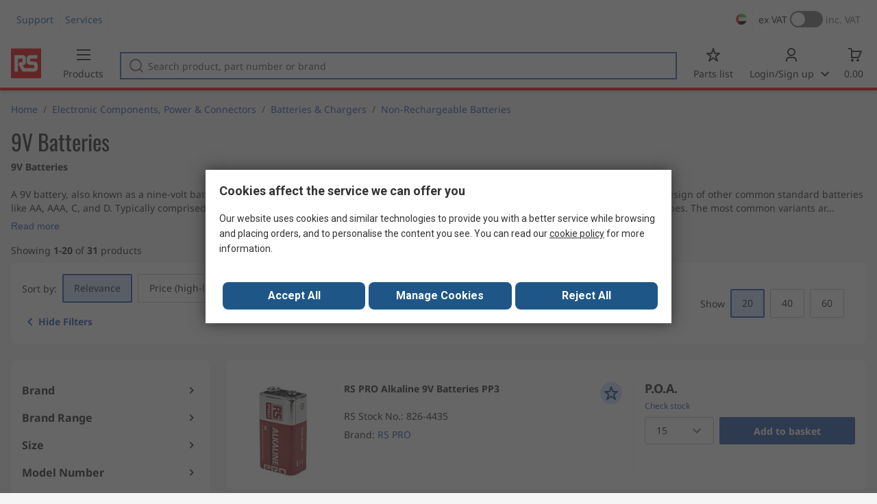

--- FILE ---
content_type: text/html; charset=utf-8
request_url: https://ae.rsdelivers.com/browse/electronic-components-power-connectors/batteries-chargers/non-rechargeable-batteries/9v-batteries
body_size: 33112
content:
<!doctype html><html class="rs-page" lang="en-AE"><head><meta charset="utf-8"/><link rel="preconnect" href="https://fonts.googleapis.com"/><link rel="preconnect" href="https://fonts.gstatic.com" crossorigin/><link defer async href="https://fonts.googleapis.com/css2?family=Roboto:wght@400;700&display=swap" rel="stylesheet"/><link rel="icon" href="/favicon.ico"/><meta name="viewport" content="width=device-width,initial-scale=1"/><meta name="theme-color" content="#000000"/><link rel="apple-touch-icon" href="/logo192.png"/><meta name="app-version" content="20240503"/><link rel="manifest" href="/manifest.json"/><title data-react-helmet="true">9V Batteries | RS</title>
             <meta data-react-helmet="true" http-equiv="content-language" content="en-ae"/><meta data-react-helmet="true" name="pageTitle" content="9V Batteries | RS"/><meta data-react-helmet="true" name="description" content="Buy 9V Batteries. Browse our latest 9V Battery offers from leading brands such as Duracell and Energizer. Free Next Day Delivery"/>
             <link data-react-helmet="true" rel="preconnect" href="https://www.google.com"/><link data-react-helmet="true" rel="preconnect" href="https://www.google.com" crossorigin=""/><link data-react-helmet="true" rel="preconnect" href="https://www.google.co.uk"/><link data-react-helmet="true" rel="preconnect" href="https://www.google.co.uk" crossorigin=""/><link data-react-helmet="true" rel="preconnect" href="https://googleads.g.doubleclick.net"/><link data-react-helmet="true" rel="preconnect" href="https://googleads.g.doubleclick.net" crossorigin=""/><link data-react-helmet="true" rel="preconnect" href="https://www.google-analytics.com"/><link data-react-helmet="true" rel="preconnect" href="https://www.google-analytics.com" crossorigin=""/><link data-react-helmet="true" rel="preconnect" href="https://www.googletagmanager.com"/><link data-react-helmet="true" rel="preconnect" href="https://www.googletagmanager.com" crossorigin=""/><link data-react-helmet="true" rel="preconnect" href="https://www.googleadservices.com"/><link data-react-helmet="true" rel="preconnect" href="https://use.typekit.net"/><link data-react-helmet="true" rel="preconnect" href="https://electro.demdex.net"/><link data-react-helmet="true" rel="preconnect" href="https://rscomponentsltd.d3.sc.omtrdc.net"/><link data-react-helmet="true" rel="preconnect" href="https://s.go-mpulse.net"/><link data-react-helmet="true" rel="preconnect" href="https://trial-eum-clienttons-s.akamaihd.net"/><link data-react-helmet="true" rel="preconnect" href="https://trial-eum-clientnsv4-s.akamaihd.net"/><link data-react-helmet="true" rel="preconnect" href="https://res.cloudinary.com"/><link data-react-helmet="true" rel="preconnect" href="https://media.rsdelivers.com"/><link data-react-helmet="true" rel="preconnect" href="https://media2.rsdelivers.com"/><link data-react-helmet="true" rel="preconnect" href="https://data.privacy.ensighten.com"/><link data-react-helmet="true" rel="preconnect" href="https://nexus.ensighten.com/"/><link data-react-helmet="true" rel="canonical" href="https://ae.rsdelivers.com/browse/electronic-components-power-connectors/batteries-chargers/non-rechargeable-batteries/9v-batteries"/><link data-react-helmet="true" rel="alternate" hreflang="en-AE" title="English (Arab Emirates)" href="https://ae.rsdelivers.com/browse/electronic-components-power-connectors/batteries-chargers/non-rechargeable-batteries/9v-batteries"/><link data-react-helmet="true" rel="alternate" hreflang="en-AZ" title="Azerbaijan" href="https://az.rsdelivers.com/browse/electronic-components-power-connectors/batteries-chargers/non-rechargeable-batteries/9v-batteries"/><link data-react-helmet="true" rel="alternate" hreflang="pt-BR" title="Português (Brasil)" href="https://br.rsdelivers.com/browse/electronic-components-power-connectors/batteries-chargers/baterias-nao-recarregaveis/9v-batteries"/><link data-react-helmet="true" rel="alternate" hreflang="es-CL" title="Español (Chile)" href="https://cl.rsdelivers.com/browse/componentes-electronicos-interconexion-electrica/pilas-baterias-y-cargadores/baterias-y-pilas-no-recargables/pilas-de-9v"/><link data-react-helmet="true" rel="alternate" hreflang="en-CY" title="English (Cyprus)" href="https://cy.rsdelivers.com/browse/electronic-components-power-connectors/batteries-chargers/non-rechargeable-batteries/9v-batteries"/><link data-react-helmet="true" rel="alternate" hreflang="en-EE" title="English (Estonia)" href="https://ee.rsdelivers.com/browse/electronic-components-power-connectors/batteries-chargers/non-rechargeable-batteries/9v-batteries"/><link data-react-helmet="true" rel="alternate" hreflang="et" title="Eesti keel" href="https://ee.rsdelivers.com/et/browse/elektroonilised-komponendid-toiteplokid-ja/akud-ja-laadijad/patareid/9v-batteries"/><link data-react-helmet="true" rel="alternate" hreflang="en-FI" title="English (Finland)" href="https://fi.rsdelivers.com/browse/electronic-components-power-connectors/batteries-chargers/non-rechargeable-batteries/9v-batteries"/><link data-react-helmet="true" rel="alternate" hreflang="fi" title="suomi" href="https://fi.rsdelivers.com/fi/browse/elektroniset-komponentit-teholahteet-ja-liittimet/akut-paristo-ja-laturit/kertakayttoparistot/9v-batteries"/><link data-react-helmet="true" rel="alternate" hreflang="el" title="Ελληνικά" href="https://gr.rsdelivers.com/browse/electronic-components-power-connectors/batteries-chargers/non-rechargeable-batteries/9v-batteries"/><link data-react-helmet="true" rel="alternate" hreflang="hr" title="Herzegovinian" href="https://hr.rsdelivers.com/browse/electronic-components-power-connectors/batteries-chargers/nepunjive-baterije/9v-batteries"/><link data-react-helmet="true" rel="alternate" hreflang="sr" title="Српски" href="https://hr.rsdelivers.com/rs/browse/electronic-components-power-connectors/batteries-chargers/non-rechargeable-batteries/9v-batteries"/><link data-react-helmet="true" rel="alternate" hreflang="bs-HR" title="Bosanski" href="https://hr.rsdelivers.com/bh/browse/electronic-components-power-connectors/batteries-chargers/non-rechargeable-batteries/9v-batteries"/><link data-react-helmet="true" rel="alternate" hreflang="en-HR" title="English" href="https://hr.rsdelivers.com/me/browse/electronic-components-power-connectors/batteries-chargers/non-rechargeable-batteries/9v-batteries"/><link data-react-helmet="true" rel="alternate" hreflang="en-IL" title="English (Israel)" href="https://il.rsdelivers.com/browse/electronic-components-power-connectors/batteries-chargers/non-rechargeable-batteries/9v-batteries"/><link data-react-helmet="true" rel="alternate" hreflang="ru-KZ" title="Русский (казахстан)" href="https://kz.rsdelivers.com/browse/электронные-компоненты-разъемы/аккумуляторы-и-зарядные-устроиства/батареи/батареи-9-вольт"/><link data-react-helmet="true" rel="alternate" hreflang="en-LT" title="English (Lithuania)" href="https://lt.rsdelivers.com/browse/electronic-components-power-connectors/batteries-chargers/non-rechargeable-batteries/9v-batteries"/><link data-react-helmet="true" rel="alternate" hreflang="lt" title="Lietuvių" href="https://lt.rsdelivers.com/lt/browse/elektronikos-komponentai-galia-jungtys/baterijos-ir-ikrovikliai/neikraunamos-baterijos/9v-baterijos"/><link data-react-helmet="true" rel="alternate" hreflang="en-LV" title="English (Latvia)" href="https://lv.rsdelivers.com/browse/electronic-components-power-connectors/batteries-chargers/non-rechargeable-batteries/9v-batteries"/><link data-react-helmet="true" rel="alternate" hreflang="lv" title="Latviešu valoda" href="https://lv.rsdelivers.com/lv/browse/elektroniskas-komponentes-barosanas-avoti-un/baterijas-un-ladetaji/neuzladejamas-baterijas/9v-baterijas"/><link data-react-helmet="true" rel="alternate" hreflang="en-LY" title="English (Libya)" href="https://ly.rsdelivers.com/browse/electronic-components-power-connectors/batteries-chargers/non-rechargeable-batteries/9v-batteries"/><link data-react-helmet="true" rel="alternate" hreflang="en-MT" title="English (Malta)" href="https://mt.rsdelivers.com/browse/electronic-components-power-connectors/batteries-chargers/non-rechargeable-batteries/9v-batteries"/><link data-react-helmet="true" rel="alternate" hreflang="ro" title="Română" href="https://ro.rsdelivers.com/browse/componente-electronice-alimentare-si-conectori/baterii-si-incarcatoare/baterii/baterii-9v"/><link data-react-helmet="true" rel="alternate" hreflang="en-SA" title="English (Saudi Arabia)" href="https://sa.rsdelivers.com/browse/electronic-components-power-connectors/batteries-chargers/non-rechargeable-batteries/9v-batteries"/><link data-react-helmet="true" rel="alternate" hreflang="sk" title="slovenčina" href="https://sk.rsdelivers.com/browse/elektronicke-komponenty-napajanie-a-konektory/baterie-a-nabijecky/nedobijitelne-baterie/baterie-9-v"/><link data-react-helmet="true" rel="alternate" hreflang="tr" title="Türkçe" href="https://tr.rsdelivers.com/browse/elektronik-komponentler-guc-modulleri-ve-baglantı/piller-ve-sarj-cihazları/sarj-edilemez-bataryalar/9-volt-piller"/><link data-react-helmet="true" rel="alternate" hreflang="x-default" title="English (International)" href="https://int.rsdelivers.com/browse/electronic-components-power-connectors/batteries-chargers/non-rechargeable-batteries/9v-batteries"/><link data-react-helmet="true" rel="alternate" hreflang="ar" title="عربى" href="https://eg.rsdelivers.com/browse/electronic-components-power-connectors/batteries-chargers/non-rechargeable-batteries/9v-batteries"/><link data-react-helmet="true" rel="alternate" hreflang="en-AG" title="English (Antigua Barbuda)" href="https://export.rsdelivers.com/browse/electronic-components-power-connectors/batteries-chargers/non-rechargeable-batteries/9v-batteries"/><link data-react-helmet="true" rel="alternate" hreflang="en-AL" title="English (Albania)" href="https://export.rsdelivers.com/browse/electronic-components-power-connectors/batteries-chargers/non-rechargeable-batteries/9v-batteries"/><link data-react-helmet="true" rel="alternate" hreflang="en-AR" title="English (Argentina)" href="https://export.rsdelivers.com/browse/electronic-components-power-connectors/batteries-chargers/non-rechargeable-batteries/9v-batteries"/><link data-react-helmet="true" rel="alternate" hreflang="en-BG" title="English (Bulgaria)" href="https://export.rsdelivers.com/browse/electronic-components-power-connectors/batteries-chargers/non-rechargeable-batteries/9v-batteries"/><link data-react-helmet="true" rel="alternate" hreflang="en-BO" title="English (Bolivia)" href="https://export.rsdelivers.com/browse/electronic-components-power-connectors/batteries-chargers/non-rechargeable-batteries/9v-batteries"/><link data-react-helmet="true" rel="alternate" hreflang="en-CO" title="English (Colombia)" href="https://export.rsdelivers.com/browse/electronic-components-power-connectors/batteries-chargers/non-rechargeable-batteries/9v-batteries"/><link data-react-helmet="true" rel="alternate" hreflang="en-CR" title="English (Costa Rica)" href="https://export.rsdelivers.com/browse/electronic-components-power-connectors/batteries-chargers/non-rechargeable-batteries/9v-batteries"/><link data-react-helmet="true" rel="alternate" hreflang="en-DO" title="English (Dominican Republic)" href="https://export.rsdelivers.com/browse/electronic-components-power-connectors/batteries-chargers/non-rechargeable-batteries/9v-batteries"/><link data-react-helmet="true" rel="alternate" hreflang="en-FO" title="English (Faroe Islands)" href="https://export.rsdelivers.com/browse/electronic-components-power-connectors/batteries-chargers/non-rechargeable-batteries/9v-batteries"/><link data-react-helmet="true" rel="alternate" hreflang="en-GG" title="English (Guernsey)" href="https://export.rsdelivers.com/browse/electronic-components-power-connectors/batteries-chargers/non-rechargeable-batteries/9v-batteries"/><link data-react-helmet="true" rel="alternate" hreflang="en-GP" title="English (Guadeloupe)" href="https://export.rsdelivers.com/browse/electronic-components-power-connectors/batteries-chargers/non-rechargeable-batteries/9v-batteries"/><link data-react-helmet="true" rel="alternate" hreflang="en-IS" title="English (Iceland)" href="https://export.rsdelivers.com/browse/electronic-components-power-connectors/batteries-chargers/non-rechargeable-batteries/9v-batteries"/><link data-react-helmet="true" rel="alternate" hreflang="en-JE" title="English (Jersey)" href="https://export.rsdelivers.com/browse/electronic-components-power-connectors/batteries-chargers/non-rechargeable-batteries/9v-batteries"/><link data-react-helmet="true" rel="alternate" hreflang="en-MN" title="English (Mongolia)" href="https://export.rsdelivers.com/browse/electronic-components-power-connectors/batteries-chargers/non-rechargeable-batteries/9v-batteries"/><link data-react-helmet="true" rel="alternate" hreflang="en-NP" title="English (Nepal)" href="https://export.rsdelivers.com/browse/electronic-components-power-connectors/batteries-chargers/non-rechargeable-batteries/9v-batteries"/><link data-react-helmet="true" rel="alternate" hreflang="en-PE" title="English (Peru)" href="https://export.rsdelivers.com/browse/electronic-components-power-connectors/batteries-chargers/non-rechargeable-batteries/9v-batteries"/><link data-react-helmet="true" rel="alternate" hreflang="en-PK" title="English (Pakistan)" href="https://export.rsdelivers.com/browse/electronic-components-power-connectors/batteries-chargers/non-rechargeable-batteries/9v-batteries"/><link data-react-helmet="true" rel="alternate" hreflang="en-PL" title="English (Poland)" href="https://export.rsdelivers.com/browse/electronic-components-power-connectors/batteries-chargers/non-rechargeable-batteries/9v-batteries"/><link data-react-helmet="true" rel="alternate" hreflang="en-QA" title="English (Qatar)" href="https://export.rsdelivers.com/browse/electronic-components-power-connectors/batteries-chargers/non-rechargeable-batteries/9v-batteries"/><link data-react-helmet="true" rel="alternate" hreflang="en-SO" title="English (Somalia)" href="https://export.rsdelivers.com/browse/electronic-components-power-connectors/batteries-chargers/non-rechargeable-batteries/9v-batteries"/><link data-react-helmet="true" rel="alternate" hreflang="en-VG" title="English (British Virgin Islands)" href="https://export.rsdelivers.com/browse/electronic-components-power-connectors/batteries-chargers/non-rechargeable-batteries/9v-batteries"/><link data-react-helmet="true" rel="alternate" hreflang="en-AO" title="English (Angola)" href="https://africa.rsdelivers.com/browse/electronic-components-power-connectors/batteries-chargers/non-rechargeable-batteries/9v-batteries"/><link data-react-helmet="true" rel="alternate" hreflang="en-BJ" title="English (Benin)" href="https://africa.rsdelivers.com/browse/electronic-components-power-connectors/batteries-chargers/non-rechargeable-batteries/9v-batteries"/><link data-react-helmet="true" rel="alternate" hreflang="en-BW" title="English (Botswana)" href="https://africa.rsdelivers.com/browse/electronic-components-power-connectors/batteries-chargers/non-rechargeable-batteries/9v-batteries"/><link data-react-helmet="true" rel="alternate" hreflang="en-BF" title="English (Burkina Faso)" href="https://africa.rsdelivers.com/browse/electronic-components-power-connectors/batteries-chargers/non-rechargeable-batteries/9v-batteries"/><link data-react-helmet="true" rel="alternate" hreflang="en-BI" title="English (Burundi)" href="https://africa.rsdelivers.com/browse/electronic-components-power-connectors/batteries-chargers/non-rechargeable-batteries/9v-batteries"/><link data-react-helmet="true" rel="alternate" hreflang="en-CM" title="English (Cambodia)" href="https://africa.rsdelivers.com/browse/electronic-components-power-connectors/batteries-chargers/non-rechargeable-batteries/9v-batteries"/><link data-react-helmet="true" rel="alternate" hreflang="en-CV" title="English (Cabo Verde)" href="https://africa.rsdelivers.com/browse/electronic-components-power-connectors/batteries-chargers/non-rechargeable-batteries/9v-batteries"/><link data-react-helmet="true" rel="alternate" hreflang="en-CF" title="English (The Central African Republic)" href="https://africa.rsdelivers.com/browse/electronic-components-power-connectors/batteries-chargers/non-rechargeable-batteries/9v-batteries"/><link data-react-helmet="true" rel="alternate" hreflang="en-TD" title="English (Chad)" href="https://africa.rsdelivers.com/browse/electronic-components-power-connectors/batteries-chargers/non-rechargeable-batteries/9v-batteries"/><link data-react-helmet="true" rel="alternate" hreflang="en-KM" title="English (Comoros)" href="https://africa.rsdelivers.com/browse/electronic-components-power-connectors/batteries-chargers/non-rechargeable-batteries/9v-batteries"/><link data-react-helmet="true" rel="alternate" hreflang="en-CG" title="English (The Republic of the Congo)" href="https://africa.rsdelivers.com/browse/electronic-components-power-connectors/batteries-chargers/non-rechargeable-batteries/9v-batteries"/><link data-react-helmet="true" rel="alternate" hreflang="en-CD" title="English (The Democratic Republic of the Congo)" href="https://africa.rsdelivers.com/browse/electronic-components-power-connectors/batteries-chargers/non-rechargeable-batteries/9v-batteries"/><link data-react-helmet="true" rel="alternate" hreflang="en-GQ" title="English (Equatorial Guinea)" href="https://africa.rsdelivers.com/browse/electronic-components-power-connectors/batteries-chargers/non-rechargeable-batteries/9v-batteries"/><link data-react-helmet="true" rel="alternate" hreflang="en-ET" title="English (Ethopia)" href="https://africa.rsdelivers.com/browse/electronic-components-power-connectors/batteries-chargers/non-rechargeable-batteries/9v-batteries"/><link data-react-helmet="true" rel="alternate" hreflang="en-GA" title="English (Gabon)" href="https://africa.rsdelivers.com/browse/electronic-components-power-connectors/batteries-chargers/non-rechargeable-batteries/9v-batteries"/><link data-react-helmet="true" rel="alternate" hreflang="en-GM" title="English (Gambia)" href="https://africa.rsdelivers.com/browse/electronic-components-power-connectors/batteries-chargers/non-rechargeable-batteries/9v-batteries"/><link data-react-helmet="true" rel="alternate" hreflang="en-GN" title="English (Guinea)" href="https://africa.rsdelivers.com/browse/electronic-components-power-connectors/batteries-chargers/non-rechargeable-batteries/9v-batteries"/><link data-react-helmet="true" rel="alternate" hreflang="en-GW" title="English (Guinea-Bissau)" href="https://africa.rsdelivers.com/browse/electronic-components-power-connectors/batteries-chargers/non-rechargeable-batteries/9v-batteries"/><link data-react-helmet="true" rel="alternate" hreflang="en-CI" title="English (Côte dIvoire)" href="https://africa.rsdelivers.com/browse/electronic-components-power-connectors/batteries-chargers/non-rechargeable-batteries/9v-batteries"/><link data-react-helmet="true" rel="alternate" hreflang="en-KE" title="English (Kenya)" href="https://africa.rsdelivers.com/browse/electronic-components-power-connectors/batteries-chargers/non-rechargeable-batteries/9v-batteries"/><link data-react-helmet="true" rel="alternate" hreflang="en-LS" title="English (Lesotho)" href="https://africa.rsdelivers.com/browse/electronic-components-power-connectors/batteries-chargers/non-rechargeable-batteries/9v-batteries"/><link data-react-helmet="true" rel="alternate" hreflang="en-LR" title="English (Liberia)" href="https://africa.rsdelivers.com/browse/electronic-components-power-connectors/batteries-chargers/non-rechargeable-batteries/9v-batteries"/><link data-react-helmet="true" rel="alternate" hreflang="en-MG" title="English (Madagascar)" href="https://africa.rsdelivers.com/browse/electronic-components-power-connectors/batteries-chargers/non-rechargeable-batteries/9v-batteries"/><link data-react-helmet="true" rel="alternate" hreflang="en-MW" title="English (Malawi)" href="https://africa.rsdelivers.com/browse/electronic-components-power-connectors/batteries-chargers/non-rechargeable-batteries/9v-batteries"/><link data-react-helmet="true" rel="alternate" hreflang="en-ML" title="English (Mali)" href="https://africa.rsdelivers.com/browse/electronic-components-power-connectors/batteries-chargers/non-rechargeable-batteries/9v-batteries"/><link data-react-helmet="true" rel="alternate" hreflang="en-MU" title="English (Mauritius)" href="https://africa.rsdelivers.com/browse/electronic-components-power-connectors/batteries-chargers/non-rechargeable-batteries/9v-batteries"/><link data-react-helmet="true" rel="alternate" hreflang="en-MZ" title="English (Mozambique)" href="https://africa.rsdelivers.com/browse/electronic-components-power-connectors/batteries-chargers/non-rechargeable-batteries/9v-batteries"/><link data-react-helmet="true" rel="alternate" hreflang="en-NA" title="English (Namibia)" href="https://africa.rsdelivers.com/browse/electronic-components-power-connectors/batteries-chargers/non-rechargeable-batteries/9v-batteries"/><link data-react-helmet="true" rel="alternate" hreflang="en-NE" title="English (Niger)" href="https://africa.rsdelivers.com/browse/electronic-components-power-connectors/batteries-chargers/non-rechargeable-batteries/9v-batteries"/><link data-react-helmet="true" rel="alternate" hreflang="en-RW" title="English (Rwanda)" href="https://africa.rsdelivers.com/browse/electronic-components-power-connectors/batteries-chargers/non-rechargeable-batteries/9v-batteries"/><link data-react-helmet="true" rel="alternate" hreflang="en-ST" title="English (Sao Tome and Principe)" href="https://africa.rsdelivers.com/browse/electronic-components-power-connectors/batteries-chargers/non-rechargeable-batteries/9v-batteries"/><link data-react-helmet="true" rel="alternate" hreflang="en-SN" title="English (Senegal)" href="https://africa.rsdelivers.com/browse/electronic-components-power-connectors/batteries-chargers/non-rechargeable-batteries/9v-batteries"/><link data-react-helmet="true" rel="alternate" hreflang="en-SC" title="English (Seychelles)" href="https://africa.rsdelivers.com/browse/electronic-components-power-connectors/batteries-chargers/non-rechargeable-batteries/9v-batteries"/><link data-react-helmet="true" rel="alternate" hreflang="en-SL" title="English (Sierra Leone)" href="https://africa.rsdelivers.com/browse/electronic-components-power-connectors/batteries-chargers/non-rechargeable-batteries/9v-batteries"/><link data-react-helmet="true" rel="alternate" hreflang="en-SS" title="English (South Sudan)" href="https://africa.rsdelivers.com/browse/electronic-components-power-connectors/batteries-chargers/non-rechargeable-batteries/9v-batteries"/><link data-react-helmet="true" rel="alternate" hreflang="en-SZ" title="English (Eswatini)" href="https://africa.rsdelivers.com/browse/electronic-components-power-connectors/batteries-chargers/non-rechargeable-batteries/9v-batteries"/><link data-react-helmet="true" rel="alternate" hreflang="en-TZ" title="English (Tanzania)" href="https://africa.rsdelivers.com/browse/electronic-components-power-connectors/batteries-chargers/non-rechargeable-batteries/9v-batteries"/><link data-react-helmet="true" rel="alternate" hreflang="en-TG" title="English (Togo)" href="https://africa.rsdelivers.com/browse/electronic-components-power-connectors/batteries-chargers/non-rechargeable-batteries/9v-batteries"/><link data-react-helmet="true" rel="alternate" hreflang="en-UG" title="English (Uganda)" href="https://africa.rsdelivers.com/browse/electronic-components-power-connectors/batteries-chargers/non-rechargeable-batteries/9v-batteries"/><link data-react-helmet="true" rel="alternate" hreflang="en-ZM" title="English (Zambia)" href="https://africa.rsdelivers.com/browse/electronic-components-power-connectors/batteries-chargers/non-rechargeable-batteries/9v-batteries"/><link data-react-helmet="true" rel="alternate" hreflang="en-ZW" title="English (Zimbabwe)" href="https://africa.rsdelivers.com/browse/electronic-components-power-connectors/batteries-chargers/non-rechargeable-batteries/9v-batteries"/><link data-react-helmet="true" rel="alternate" hreflang="en-BH" title="English (Bahrain)" href="https://bh.rsdelivers.com/browse/electronic-components-power-connectors/batteries-chargers/non-rechargeable-batteries/9v-batteries"/><link data-react-helmet="true" rel="alternate" hreflang="bg" title="Bulgarian (Bulgaria)" href="https://bg.rsdelivers.com/browse/electronic-components-power-connectors/батерии-и-зарядни-устроиства/непрезареждащи-се-батерии/9v-батерии"/><link data-react-helmet="true" rel="alternate" hreflang="en-OM" title="English (Oman)" href="https://om.rsdelivers.com/browse/electronic-components-power-connectors/batteries-chargers/non-rechargeable-batteries/9v-batteries"/><link data-react-helmet="true" rel="alternate" hreflang="fr-FR" title="French (Marocco)" href="https://ma.rsdelivers.com/browse/composants-electroniques-energie-et-connecteurs/batteries-chargeurs/batteries-non-rechargeables/piles-9-v"/><link data-react-helmet="true" rel="alternate" hreflang="en-MO" title="English (Macao)" href="https://mo.rsdelivers.com/browse/electronic-components-power-connectors/batteries-chargers/non-rechargeable-batteries/9v-batteries"/><link data-react-helmet="true" rel="alternate" hreflang="zh-MO" title="中文（澳門)" href="https://mo.rsdelivers.com/mo/browse//batteries-chargers/non-rechargeable-batteries/9v-batteries"/>
             <script data-react-helmet="true" type="text/javascript">var rs = rs || { };
    rs.web = rs.web || { };
    rs.web.digitalData = rs.web.digitalData || {"store":"ae","currencyCode":"AED","page_type":"new tn","page_name":"NEW TN:PSF_409445","ecSystemId":"responsive","site_type":"responsive","page_creation_date":"NEW TN:PSF_409445 - 16/06/2021","site_section0":"PSB_346947","site_section":"PSSS_114891","site_section2":"PSS_409424","site_section3":"PSF_409445"}    
    var utag_data = rs.web.digitalData;
    </script><script data-react-helmet="true" type="text/javascript" src="https://nexus.ensighten.com/rscomponents/rsdeliversprod/Bootstrap.js"></script><script data-react-helmet="true" type="application/ld+json">{"@context":"http://schema.org/","@graph":[{"@type":"Product","name":"RS PRO Alkaline 9V Batteries PP3","productID":"826-4435","sku":"8264435","image":"https://media.rs-online.com/t_large/C8264435-01.jpg","description":"RS PRO Alkaline 9V Batteries PP3","manufacturer":"RS PRO","mpn":"9V 15S","logo":"","category":"Batteries & Chargers > Non-Rechargeable Batteries","brand":{"@type":"Brand","name":"RS PRO"},"itemCondition":"http://schema.org/NewCondition","offers":{"@type":"Offer","priceCurrency":"AED","priceValidUntil":"2026-01-25","price":"0","url":"https://ae.rsdelivers.com/product/rs-pro/9v-15s/rs-pro-alkaline-9v-batteries-pp3/8264435"},"Image":{"@type":"ImageObject","name":"826-4435","description":"RS PRO Alkaline 9V Batteries PP3","contentUrl":"https://media.rs-online.com/t_large/C8264435-01.jpg","thumbnail":"https://media.rs-online.com/t_thumb/C8264435-01.jpg"}},{"@type":"Product","name":"RS PRO Lithium Manganese Dioxide 9V Battery PP3","productID":"784-5992","sku":"7845992","image":"https://media.rs-online.com/t_large/F7845992-01.jpg","description":"RS PRO Lithium Manganese Dioxide 9V Battery PP3","manufacturer":"RS PRO","mpn":"PRL9001RS","logo":"","category":"Batteries & Chargers > Non-Rechargeable Batteries","brand":{"@type":"Brand","name":"RS PRO"},"itemCondition":"http://schema.org/NewCondition","offers":{"@type":"Offer","priceCurrency":"AED","priceValidUntil":"2026-01-25","price":"0","url":"https://ae.rsdelivers.com/product/rs-pro/prl9001rs/rs-pro-lithium-manganese-dioxide-9v-battery-pp3/7845992"},"Image":{"@type":"ImageObject","name":"784-5992","description":"RS PRO Lithium Manganese Dioxide 9V Battery PP3","contentUrl":"https://media.rs-online.com/t_large/F7845992-01.jpg","thumbnail":"https://media.rs-online.com/t_thumb/F7845992-01.jpg"}},{"@type":"Product","name":"RS PRO Lithium Thionyl Chloride 9V Battery PP3","productID":"778-1080","sku":"7781080","image":"https://media.rs-online.com/t_large/F7781080-01.jpg","description":"RS PRO Lithium Thionyl Chloride 9V Battery PP3","manufacturer":"RS PRO","mpn":"0095-554-019","logo":"","category":"Batteries & Chargers > Non-Rechargeable Batteries","brand":{"@type":"Brand","name":"RS PRO"},"itemCondition":"http://schema.org/NewCondition","offers":{"@type":"Offer","priceCurrency":"AED","priceValidUntil":"2026-01-25","price":"0","url":"https://ae.rsdelivers.com/product/rs-pro/0095-554-019/rs-pro-lithium-thionyl-chloride-9v-battery-pp3/7781080"},"Image":{"@type":"ImageObject","name":"778-1080","description":"RS PRO Lithium Thionyl Chloride 9V Battery PP3","contentUrl":"https://media.rs-online.com/t_large/F7781080-01.jpg","thumbnail":"https://media.rs-online.com/t_thumb/F7781080-01.jpg"}},{"@type":"Product","name":"RS PRO Lithium Thionyl Chloride 9V Battery 9V","productID":"209-5317","sku":"2095317","image":"https://media.rs-online.com/t_large/R2095317-01.jpg","description":"RS PRO Lithium Thionyl Chloride 9V Battery 9V","manufacturer":"RS PRO","mpn":"ER 9V","logo":"","category":"Batteries & Chargers > Non-Rechargeable Batteries","brand":{"@type":"Brand","name":"RS PRO"},"itemCondition":"http://schema.org/NewCondition","offers":{"@type":"Offer","priceCurrency":"AED","priceValidUntil":"2026-01-25","price":"0","url":"https://ae.rsdelivers.com/product/rs-pro/er-9v/rs-pro-lithium-thionyl-chloride-9v-battery-9v/2095317"},"Image":{"@type":"ImageObject","name":"209-5317","description":"RS PRO Lithium Thionyl Chloride 9V Battery 9V","contentUrl":"https://media.rs-online.com/t_large/R2095317-01.jpg","thumbnail":"https://media.rs-online.com/t_thumb/R2095317-01.jpg"}},{"@type":"Product","name":"Duracell Procell Constant Alkaline 9V Batteries PP3","productID":"192-4388","sku":"1924388","image":"https://media.rs-online.com/t_large/R1924388-01.jpg","description":"Duracell Procell Constant Alkaline 9V Batteries PP3","manufacturer":"Duracell Procell","mpn":"5000394122130","logo":"","category":"Batteries & Chargers > Non-Rechargeable Batteries","brand":{"@type":"Brand","name":"Duracell Procell"},"itemCondition":"http://schema.org/NewCondition","offers":{"@type":"Offer","priceCurrency":"AED","priceValidUntil":"2026-01-25","price":"0","url":"https://ae.rsdelivers.com/product/duracell-procell/5000394122130/duracell-procell-constant-alkaline-9v-batteries/1924388"},"Image":{"@type":"ImageObject","name":"192-4388","description":"Duracell Procell Constant Alkaline 9V Batteries PP3","contentUrl":"https://media.rs-online.com/t_large/R1924388-01.jpg","thumbnail":"https://media.rs-online.com/t_thumb/R1924388-01.jpg"}},{"@type":"Product","name":"Energizer Industrial Alkaline 9V Batteries PP3","productID":"221-709","sku":"0221709","image":"https://media.rs-online.com/t_large/F0221709-01.jpg","description":"Energizer Industrial Alkaline 9V Batteries PP3","manufacturer":"Energizer","mpn":"7638900361094","logo":"","category":"Batteries & Chargers > Non-Rechargeable Batteries","brand":{"@type":"Brand","name":"Energizer"},"itemCondition":"http://schema.org/NewCondition","offers":{"@type":"Offer","priceCurrency":"AED","priceValidUntil":"2026-01-25","price":"0","url":"https://ae.rsdelivers.com/product/energizer/7638900361094/energizer-industrial-alkaline-9v-batteries-pp3/0221709"},"Image":{"@type":"ImageObject","name":"221-709","description":"Energizer Industrial Alkaline 9V Batteries PP3","contentUrl":"https://media.rs-online.com/t_large/F0221709-01.jpg","thumbnail":"https://media.rs-online.com/t_thumb/F0221709-01.jpg"}},{"@type":"Product","name":"Varta Varta Industrial Alkaline 9V Batteries PP3","productID":"803-8435","sku":"8038435","image":"https://media.rs-online.com/t_large/R8038435-01.jpg","description":"Varta Varta Industrial Alkaline 9V Batteries PP3","manufacturer":"Varta","mpn":"4022","logo":"","category":"Batteries & Chargers > Non-Rechargeable Batteries","brand":{"@type":"Brand","name":"Varta"},"itemCondition":"http://schema.org/NewCondition","offers":{"@type":"Offer","priceCurrency":"AED","priceValidUntil":"2026-01-25","price":"0","url":"https://ae.rsdelivers.com/product/varta/4022/varta-varta-industrial-alkaline-9v-batteries-pp3/8038435"},"Image":{"@type":"ImageObject","name":"803-8435","description":"Varta Varta Industrial Alkaline 9V Batteries PP3","contentUrl":"https://media.rs-online.com/t_large/R8038435-01.jpg","thumbnail":"https://media.rs-online.com/t_thumb/R8038435-01.jpg"}},{"@type":"Product","name":"Duracell Duracell Plus Power Alkaline 9V Batteries PP3","productID":"787-2281","sku":"7872281","image":"https://media.rs-online.com/t_large/F7872281-01.jpg","description":"Duracell Duracell Plus Power Alkaline 9V Batteries PP3","manufacturer":"Duracell","mpn":"9V +/PWR P4 RS","logo":"","category":"Batteries & Chargers > Non-Rechargeable Batteries","brand":{"@type":"Brand","name":"Duracell"},"itemCondition":"http://schema.org/NewCondition","offers":{"@type":"Offer","priceCurrency":"AED","priceValidUntil":"2026-01-25","price":"0","url":"https://ae.rsdelivers.com/product/duracell/9v-/pwr-p4-rs/duracell-duracell-plus-power-alkaline-9v-batteries/7872281"},"Image":{"@type":"ImageObject","name":"787-2281","description":"Duracell Duracell Plus Power Alkaline 9V Batteries PP3","contentUrl":"https://media.rs-online.com/t_large/F7872281-01.jpg","thumbnail":"https://media.rs-online.com/t_thumb/F7872281-01.jpg"}},{"@type":"Product","name":"Duracell Procell Intense Alkaline 9V Battery 9V","productID":"212-4953","sku":"2124953","image":"https://media.rs-online.com/t_large/F2124953-01.jpg","description":"Duracell Procell Intense Alkaline 9V Battery 9V","manufacturer":"Duracell Procell","mpn":"5000394137097","logo":"","category":"Batteries & Chargers > Non-Rechargeable Batteries","brand":{"@type":"Brand","name":"Duracell Procell"},"itemCondition":"http://schema.org/NewCondition","offers":{"@type":"Offer","priceCurrency":"AED","priceValidUntil":"2026-01-25","price":"0","url":"https://ae.rsdelivers.com/product/duracell-procell/5000394137097/duracell-procell-intense-alkaline-9v-battery-9v/2124953"},"Image":{"@type":"ImageObject","name":"212-4953","description":"Duracell Procell Intense Alkaline 9V Battery 9V","contentUrl":"https://media.rs-online.com/t_large/F2124953-01.jpg","thumbnail":"https://media.rs-online.com/t_thumb/F2124953-01.jpg"}},{"@type":"Product","name":"Panasonic Panasonic Industrial Powerline Alkaline 9V Batteries PP3","productID":"860-2938","sku":"8602938","image":"https://media.rs-online.com/t_large/F8602938-01.jpg","description":"Panasonic Panasonic Industrial Powerline Alkaline 9V Batteries PP3","manufacturer":"Panasonic","mpn":"6LR61AD","logo":"","category":"Batteries & Chargers > Non-Rechargeable Batteries","brand":{"@type":"Brand","name":"Panasonic"},"itemCondition":"http://schema.org/NewCondition","offers":{"@type":"Offer","priceCurrency":"AED","priceValidUntil":"2026-01-25","price":"0","url":"https://ae.rsdelivers.com/product/panasonic/6lr61ad/panasonic-panasonic-industrial-powerline-alkaline/8602938"},"Image":{"@type":"ImageObject","name":"860-2938","description":"Panasonic Panasonic Industrial Powerline Alkaline 9V Batteries PP3","contentUrl":"https://media.rs-online.com/t_large/F8602938-01.jpg","thumbnail":"https://media.rs-online.com/t_thumb/F8602938-01.jpg"}},{"@type":"Product","name":"Ultralife Lithium Manganese Dioxide 9V Battery PP3","productID":"596-595","sku":"0596595","image":"https://media.rs-online.com/t_large/F0596595-01.jpg","description":"Ultralife Lithium Manganese Dioxide 9V Battery PP3","manufacturer":"Ultralife","mpn":"39170005","logo":"","category":"Batteries & Chargers > Non-Rechargeable Batteries","brand":{"@type":"Brand","name":"Ultralife"},"itemCondition":"http://schema.org/NewCondition","offers":{"@type":"Offer","priceCurrency":"AED","priceValidUntil":"2026-01-25","price":"0","url":"https://ae.rsdelivers.com/product/ultralife/39170005/ultralife-lithium-manganese-dioxide-9v-battery-pp3/0596595"},"Image":{"@type":"ImageObject","name":"596-595","description":"Ultralife Lithium Manganese Dioxide 9V Battery PP3","contentUrl":"https://media.rs-online.com/t_large/F0596595-01.jpg","thumbnail":"https://media.rs-online.com/t_thumb/F0596595-01.jpg"}},{"@type":"Product","name":"Energizer Industrial Alkaline 9V Batteries PP3","productID":"825-2666","sku":"8252666","image":"https://media.rs-online.com/t_large/F8252666-01.jpg","description":"Energizer Industrial Alkaline 9V Batteries PP3","manufacturer":"Energizer","mpn":"7638900355048","logo":"","category":"Batteries & Chargers > Non-Rechargeable Batteries","brand":{"@type":"Brand","name":"Energizer"},"itemCondition":"http://schema.org/NewCondition","offers":{"@type":"Offer","priceCurrency":"AED","priceValidUntil":"2026-01-25","price":"0","url":"https://ae.rsdelivers.com/product/energizer/7638900355048/energizer-industrial-alkaline-9v-batteries-pp3/8252666"},"Image":{"@type":"ImageObject","name":"825-2666","description":"Energizer Industrial Alkaline 9V Batteries PP3","contentUrl":"https://media.rs-online.com/t_large/F8252666-01.jpg","thumbnail":"https://media.rs-online.com/t_thumb/F8252666-01.jpg"}},{"@type":"Product","name":"Energizer Energizer MAX PLUS Alkaline, Zinc Manganese Dioxide 9V Batteries PP3","productID":"914-5032","sku":"9145032","image":"https://media.rs-online.com/t_large/F9145032-01.jpg","description":"Energizer Energizer MAX PLUS Alkaline, Zinc Manganese Dioxide 9V Batteries PP3","manufacturer":"Energizer","mpn":"7638900423204","logo":"","category":"Batteries & Chargers > Non-Rechargeable Batteries","brand":{"@type":"Brand","name":"Energizer"},"itemCondition":"http://schema.org/NewCondition","offers":{"@type":"Offer","priceCurrency":"AED","priceValidUntil":"2026-01-25","price":"0","url":"https://ae.rsdelivers.com/product/energizer/7638900423204/energizer-energizer-max-plus-alkaline-zinc-dioxide/9145032"},"Image":{"@type":"ImageObject","name":"914-5032","description":"Energizer Energizer MAX PLUS Alkaline, Zinc Manganese Dioxide 9V Batteries PP3","contentUrl":"https://media.rs-online.com/t_large/F9145032-01.jpg","thumbnail":"https://media.rs-online.com/t_thumb/F9145032-01.jpg"}},{"@type":"Product","name":"Duracell Duracell Plus Power 9V Battery 9V","productID":"188-9857","sku":"1889857","image":"https://media.rs-online.com/t_large/R1889857-01.jpg","description":"Duracell Duracell Plus Power 9V Battery 9V","manufacturer":"Duracell","mpn":"5000394105485","logo":"","category":"Batteries & Chargers > Non-Rechargeable Batteries","brand":{"@type":"Brand","name":"Duracell"},"itemCondition":"http://schema.org/NewCondition","offers":{"@type":"Offer","priceCurrency":"AED","priceValidUntil":"2026-01-25","price":"0","url":"https://ae.rsdelivers.com/product/duracell/5000394105485/duracell-duracell-plus-power-9v-battery-9v/1889857"},"Image":{"@type":"ImageObject","name":"188-9857","description":"Duracell Duracell Plus Power 9V Battery 9V","contentUrl":"https://media.rs-online.com/t_large/R1889857-01.jpg","thumbnail":"https://media.rs-online.com/t_thumb/R1889857-01.jpg"}},{"@type":"Product","name":"Saft Lithium Thionyl Chloride 9V Battery PP3","productID":"778-1129","sku":"7781129","image":"https://media.rs-online.com/t_large/F7781129-01.jpg","description":"Saft Lithium Thionyl Chloride 9V Battery PP3","manufacturer":"Saft","mpn":"LS9V","logo":"","category":"Batteries & Chargers > Non-Rechargeable Batteries","brand":{"@type":"Brand","name":"Saft"},"itemCondition":"http://schema.org/NewCondition","offers":{"@type":"Offer","priceCurrency":"AED","priceValidUntil":"2026-01-25","price":"0","url":"https://ae.rsdelivers.com/product/saft/ls9v/saft-lithium-thionyl-chloride-9v-battery-pp3/7781129"},"Image":{"@type":"ImageObject","name":"778-1129","description":"Saft Lithium Thionyl Chloride 9V Battery PP3","contentUrl":"https://media.rs-online.com/t_large/F7781129-01.jpg","thumbnail":"https://media.rs-online.com/t_thumb/F7781129-01.jpg"}},{"@type":"Product","name":"Ansmann Ansmann Industrial Alkaline 9V Batteries 9V","productID":"176-9845","sku":"1769845","image":"https://media.rs-online.com/t_large/R1769845-01.jpg","description":"Ansmann Ansmann Industrial Alkaline 9V Batteries 9V","manufacturer":"Ansmann","mpn":"1505-0001-1","logo":"","category":"Batteries & Chargers > Non-Rechargeable Batteries","brand":{"@type":"Brand","name":"Ansmann"},"itemCondition":"http://schema.org/NewCondition","offers":{"@type":"Offer","priceCurrency":"AED","priceValidUntil":"2026-01-25","price":"0","url":"https://ae.rsdelivers.com/product/ansmann/1505-0001-1/ansmann-ansmann-industrial-alkaline-9v-batteries/1769845"},"Image":{"@type":"ImageObject","name":"176-9845","description":"Ansmann Ansmann Industrial Alkaline 9V Batteries 9V","contentUrl":"https://media.rs-online.com/t_large/R1769845-01.jpg","thumbnail":"https://media.rs-online.com/t_thumb/R1769845-01.jpg"}},{"@type":"Product","name":"Energizer MAX Alkaline 9V Battery PP3","productID":"914-5051","sku":"9145051","image":"https://media.rs-online.com/t_large/R9145051-01.jpg","description":"Energizer MAX Alkaline 9V Battery PP3","manufacturer":"Energizer","mpn":"7638900426663","logo":"","category":"Batteries & Chargers > Non-Rechargeable Batteries","brand":{"@type":"Brand","name":"Energizer"},"itemCondition":"http://schema.org/NewCondition","offers":{"@type":"Offer","priceCurrency":"AED","priceValidUntil":"2026-01-25","price":"0","url":"https://ae.rsdelivers.com/product/energizer/7638900426663/energizer-max-alkaline-9v-battery-pp3/9145051"},"Image":{"@type":"ImageObject","name":"914-5051","description":"Energizer MAX Alkaline 9V Battery PP3","contentUrl":"https://media.rs-online.com/t_large/R9145051-01.jpg","thumbnail":"https://media.rs-online.com/t_thumb/R9145051-01.jpg"}},{"@type":"Product","name":"Energizer Energizer MAX PLUS Alkaline, Zinc Manganese Dioxide 9V Battery PP3","productID":"914-5064","sku":"9145064","image":"https://media.rs-online.com/t_large/R9145064-01.jpg","description":"Energizer Energizer MAX PLUS Alkaline, Zinc Manganese Dioxide 9V Battery PP3","manufacturer":"Energizer","mpn":"7638900423389","logo":"","category":"Batteries & Chargers > Non-Rechargeable Batteries","brand":{"@type":"Brand","name":"Energizer"},"itemCondition":"http://schema.org/NewCondition","offers":{"@type":"Offer","priceCurrency":"AED","priceValidUntil":"2026-01-25","price":"0","url":"https://ae.rsdelivers.com/product/energizer/7638900423389/energizer-energizer-max-plus-alkaline-zinc-dioxide/9145064"},"Image":{"@type":"ImageObject","name":"914-5064","description":"Energizer Energizer MAX PLUS Alkaline, Zinc Manganese Dioxide 9V Battery PP3","contentUrl":"https://media.rs-online.com/t_large/R9145064-01.jpg","thumbnail":"https://media.rs-online.com/t_thumb/R9145064-01.jpg"}},{"@type":"Product","name":"Energizer Lithium Manganese Dioxide 9V Battery PP3","productID":"776-1074","sku":"7761074","image":"https://media.rs-online.com/t_large/R7761074-01.jpg","description":"Energizer Lithium Manganese Dioxide 9V Battery PP3","manufacturer":"Energizer","mpn":"7638900332872","logo":"","category":"Batteries & Chargers > Non-Rechargeable Batteries","brand":{"@type":"Brand","name":"Energizer"},"itemCondition":"http://schema.org/NewCondition","offers":{"@type":"Offer","priceCurrency":"AED","priceValidUntil":"2026-01-25","price":"0","url":"https://ae.rsdelivers.com/product/energizer/7638900332872/energizer-lithium-manganese-dioxide-9v-battery-pp3/7761074"},"Image":{"@type":"ImageObject","name":"776-1074","description":"Energizer Lithium Manganese Dioxide 9V Battery PP3","contentUrl":"https://media.rs-online.com/t_large/R7761074-01.jpg","thumbnail":"https://media.rs-online.com/t_thumb/R7761074-01.jpg"}},{"@type":"Product","name":"Chauvin Arnoux Alkaline 9V Battery 9V","productID":"225-8933","sku":"2258933","image":"https://media.rs-online.com/t_large/Y2258933-01.jpg","description":"Chauvin Arnoux Alkaline 9V Battery 9V","manufacturer":"Chauvin Arnoux","mpn":"P01100620","logo":"","category":"Batteries & Chargers > Non-Rechargeable Batteries","brand":{"@type":"Brand","name":"Chauvin Arnoux"},"itemCondition":"http://schema.org/NewCondition","offers":{"@type":"Offer","priceCurrency":"AED","priceValidUntil":"2026-01-25","price":"0","url":"https://ae.rsdelivers.com/product/chauvin-arnoux/p01100620/chauvin-arnoux-alkaline-9v-battery-9v/2258933"},"Image":{"@type":"ImageObject","name":"225-8933","description":"Chauvin Arnoux Alkaline 9V Battery 9V","contentUrl":"https://media.rs-online.com/t_large/Y2258933-01.jpg","thumbnail":"https://media.rs-online.com/t_thumb/Y2258933-01.jpg"}}]}</script><script data-react-helmet="true" type="application/ld+json">{"@context":"http://schema.org/","@type":"BreadcrumbList","name":"Breadcrumb","id":"https://ae.rsdelivers.com/browse/electronic-components-power-connectors/batteries-chargers/non-rechargeable-batteries/9v-batteries","itemListElement":[{"@type":"ListItem","position":0,"item":{"@id":"https://ae.rsdelivers.com/category/electronic-components-power-connectors","name":"Electronic Components, Power & Connectors"}},{"@type":"ListItem","position":1,"item":{"@id":"https://ae.rsdelivers.com/category/electronic-components-power-connectors/batteries-chargers","name":"Batteries & Chargers"}},{"@type":"ListItem","position":2,"item":{"@id":"https://ae.rsdelivers.com/category/electronic-components-power-connectors/batteries-chargers/non-rechargeable-batteries","name":"Non-Rechargeable Batteries"}}]}</script><script defer="defer" src="/static/js/main.2c5ea777.js"></script><link defer async href="/static/css/main.771ccdab.css" rel="stylesheet">
<script>(window.BOOMR_mq=window.BOOMR_mq||[]).push(["addVar",{"rua.upush":"false","rua.cpush":"false","rua.upre":"false","rua.cpre":"false","rua.uprl":"false","rua.cprl":"false","rua.cprf":"false","rua.trans":"","rua.cook":"false","rua.ims":"false","rua.ufprl":"false","rua.cfprl":"false","rua.isuxp":"false","rua.texp":"norulematch","rua.ceh":"false","rua.ueh":"false","rua.ieh.st":"0"}]);</script>
                              <script>!function(a){var e="https://s.go-mpulse.net/boomerang/",t="addEventListener";if("False"=="True")a.BOOMR_config=a.BOOMR_config||{},a.BOOMR_config.PageParams=a.BOOMR_config.PageParams||{},a.BOOMR_config.PageParams.pci=!0,e="https://s2.go-mpulse.net/boomerang/";if(window.BOOMR_API_key="KFTDU-542WM-ZXNVK-AFZK4-YY3YJ",function(){function n(e){a.BOOMR_onload=e&&e.timeStamp||(new Date).getTime()}if(!a.BOOMR||!a.BOOMR.version&&!a.BOOMR.snippetExecuted){a.BOOMR=a.BOOMR||{},a.BOOMR.snippetExecuted=!0;var i,_,o,r=document.createElement("iframe");if(a[t])a[t]("load",n,!1);else if(a.attachEvent)a.attachEvent("onload",n);r.src="javascript:void(0)",r.title="",r.role="presentation",(r.frameElement||r).style.cssText="width:0;height:0;border:0;display:none;",o=document.getElementsByTagName("script")[0],o.parentNode.insertBefore(r,o);try{_=r.contentWindow.document}catch(O){i=document.domain,r.src="javascript:var d=document.open();d.domain='"+i+"';void(0);",_=r.contentWindow.document}_.open()._l=function(){var a=this.createElement("script");if(i)this.domain=i;a.id="boomr-if-as",a.src=e+"KFTDU-542WM-ZXNVK-AFZK4-YY3YJ",BOOMR_lstart=(new Date).getTime(),this.body.appendChild(a)},_.write("<bo"+'dy onload="document._l();">'),_.close()}}(),"".length>0)if(a&&"performance"in a&&a.performance&&"function"==typeof a.performance.setResourceTimingBufferSize)a.performance.setResourceTimingBufferSize();!function(){if(BOOMR=a.BOOMR||{},BOOMR.plugins=BOOMR.plugins||{},!BOOMR.plugins.AK){var e=""=="true"?1:0,t="",n="amiiraixij7z62lvv6la-f-be8987101-clientnsv4-s.akamaihd.net",i="false"=="true"?2:1,_={"ak.v":"39","ak.cp":"850019","ak.ai":parseInt("540994",10),"ak.ol":"0","ak.cr":8,"ak.ipv":4,"ak.proto":"h2","ak.rid":"1dd6b047","ak.r":42223,"ak.a2":e,"ak.m":"dsca","ak.n":"essl","ak.bpcip":"3.16.136.0","ak.cport":48256,"ak.gh":"23.66.124.168","ak.quicv":"","ak.tlsv":"tls1.3","ak.0rtt":"","ak.0rtt.ed":"","ak.csrc":"-","ak.acc":"","ak.t":"1769320342","ak.ak":"hOBiQwZUYzCg5VSAfCLimQ==YpeTDuKcXLhScIWB6LaygY621Z1DkQNfIVFJFagIrUgzoW7zqlNV3qm88Uko6nSGGBj1bpWtJkDfK50W6PF/9EcQ4PASWfmrnmetQevppIgczbanSS+/02drr9GR4JOcNbF6vQix8b9ReWLVuMsEgfRAaZuSdz4ZZKKSeSibfSuGX7HSDvEJi1YF8PvGKKciZR7R5qNEeux9ykcTrseuGXLQzNF1UWo2QNGKgIAKp2dVHpL1n9W/H2xXmVi7YcN+zoyFqPfFY6aXa+SU+BouNnmIrjPAxw0sOZ9vnvgGSBL9BdxFoCi4FzepK1mY/rGKMef97vPPgiUmPKYOaTNvaO1IvPdKjlUN16cKbGSY/hYG3kFcT1xQSS6DGG9TkspKYtkTkSOw4qq9VaqN5cfpXYhlSUFt72ZnrMl95jqAcbQ=","ak.pv":"246","ak.dpoabenc":"","ak.tf":i};if(""!==t)_["ak.ruds"]=t;var o={i:!1,av:function(e){var t="http.initiator";if(e&&(!e[t]||"spa_hard"===e[t]))_["ak.feo"]=void 0!==a.aFeoApplied?1:0,BOOMR.addVar(_)},rv:function(){var a=["ak.bpcip","ak.cport","ak.cr","ak.csrc","ak.gh","ak.ipv","ak.m","ak.n","ak.ol","ak.proto","ak.quicv","ak.tlsv","ak.0rtt","ak.0rtt.ed","ak.r","ak.acc","ak.t","ak.tf"];BOOMR.removeVar(a)}};BOOMR.plugins.AK={akVars:_,akDNSPreFetchDomain:n,init:function(){if(!o.i){var a=BOOMR.subscribe;a("before_beacon",o.av,null,null),a("onbeacon",o.rv,null,null),o.i=!0}return this},is_complete:function(){return!0}}}}()}(window);</script></head><body><noscript>You need to enable JavaScript to run this app.</noscript><div id="root"><div id="pageWrapper" class="page-wrapper"><div class="page-content-wrapper "><div class="content"><div class="product-list-page-component_plp-container__3gpBu"><div class="title-area-component_title-area-container__JYpWP "><div class="inner-page-wrapper title-area-component_header__Vaicm"><h1 class="title-area-component_title__7NGxW">9V Batteries</h1><div class="snippet title-area-component_description__eqFd2"><p><B>9V Batteries</B><BR/><BR/><p>A 9V battery, also known as a nine-volt battery, stands out with its distinctive rounded rectangular shape, setting it apart from the cylindrical design of other common standard batteries like AA, AAA, C, and D. Typically comprised of six individual cells enclosed in a single wrapper, 9V batteries are available in various chemistry types. The most common variants ar...</p><button class="link">Read more</button></div></div><div class="title-area-component_controls-area__LRtZS "><div class="title-area-component_heading__ib4pl"><div class="title-area-component_filter-toggle-wrapper__5ave2 "><button type="button" class="button-component_button-component__Q1Ue2 button-component_link__ia-Eb button-component_default__id1n-  title-area-component_filter-toggle__wZJ3k   " tabindex="0" aria-label="chev-left"><svg class="button-component_icon__wbmY7" fill="currentColor" width="24" height="24" viewBox="0 0 24 24"><svg xmlns="http://www.w3.org/2000/svg" viewBox="0 0 24 24"><path d="M13.295 6.705a.997.997 0 0 1 1.411 1.41L10.83 12l3.876 3.885a.997.997 0 0 1-1.411 1.41l-4.588-4.588a1 1 0 0 1 0-1.414l4.588-4.588z"></path></svg></svg><span class="">Hide Filters</span></button></div><p class="snippet title-area-component_page-info__t4SPa">Showing <b>1-20</b> of <b>31</b> products</p></div><div class="title-area-component_controls__C7UY-"><div><div class="title-area-component_sort-controls__dd49k"><label>Sort by:</label><div style="--radio-spacing:0.8rem" class="radio-component_radio-component__OSSFG radio-component_row__leDXR "><div data-testid="relevance_sort-mode" tabindex="0" class="radio-component_container__DZMCP radio-component_selected-option-container__gD-KN" id="relevance" style="opacity:1"><label class="radio-component_label__gY-f7 " style="--radius:0.2rem"><input name="sort-mode" type="radio" checked="" value="relevance"/><span class="">Relevance</span></label></div><div data-testid="price_asc_sort-mode" tabindex="0" class="radio-component_container__DZMCP " id="price_asc" style="opacity:1"><label class="radio-component_label__gY-f7 " style="--radius:0.2rem"><input name="sort-mode" type="radio" value="price_asc"/><span class="">Price (high-low)</span></label></div><div data-testid="price_desc_sort-mode" tabindex="0" class="radio-component_container__DZMCP " id="price_desc" style="opacity:1"><label class="radio-component_label__gY-f7 " style="--radius:0.2rem"><input name="sort-mode" type="radio" value="price_desc"/><span class="">Price (low-high)</span></label></div></div></div><button type="button" class="button-component_button-component__Q1Ue2 button-component_link__ia-Eb button-component_default__id1n-  title-area-component_filter-toggle__wZJ3k   " tabindex="0" aria-label="chev-left"><svg class="button-component_icon__wbmY7" fill="currentColor" width="24" height="24" viewBox="0 0 24 24"><svg xmlns="http://www.w3.org/2000/svg" viewBox="0 0 24 24"><path d="M13.295 6.705a.997.997 0 0 1 1.411 1.41L10.83 12l3.876 3.885a.997.997 0 0 1-1.411 1.41l-4.588-4.588a1 1 0 0 1 0-1.414l4.588-4.588z"></path></svg></svg><span class="">Hide Filters</span></button></div><button type="button" class="button-component_button-component__Q1Ue2 button-component_tertiary__qzHAG button-component_default__id1n-  title-area-component_filter-control__8eZWr   " tabindex="0" aria-label="filter"><svg class="button-component_icon__wbmY7" fill="currentColor" width="24" height="24" viewBox="0 0 24 24"><svg xmlns="http://www.w3.org/2000/svg" viewBox="0 0 24 24"><path d="M10 18h4v-2h-4v2zM3 6v2h18V6H3zm3 7h12v-2H6v2z"></path><path d="M0 0h24v24H0z" fill="none"></path></svg></svg><span class="">Filter</span></button><div class="title-area-component_page-controls__BLR7S"><div class="page-size-controls-component_page-size-controls__DlZdM"><label>Show</label><div style="--radio-spacing:0.8rem" class="radio-component_radio-component__OSSFG radio-component_row__leDXR "><div data-testid="20_page-size" tabindex="0" class="radio-component_container__DZMCP radio-component_selected-option-container__gD-KN" id="20" style="opacity:1"><label class="radio-component_label__gY-f7 " style="--radius:0.2rem"><input name="page-size" type="radio" checked="" value="20"/><span class="">20</span></label></div><div data-testid="40_page-size" tabindex="0" class="radio-component_container__DZMCP " id="40" style="opacity:1"><label class="radio-component_label__gY-f7 " style="--radius:0.2rem"><input name="page-size" type="radio" value="40"/><span class="">40</span></label></div><div data-testid="60_page-size" tabindex="0" class="radio-component_container__DZMCP " id="60" style="opacity:1"><label class="radio-component_label__gY-f7 " style="--radius:0.2rem"><input name="page-size" type="radio" value="60"/><span class="">60</span></label></div></div></div></div><div class="title-area-component_controls-bar__xgmlr  "><div class="title-area-component_control__gvmBV"><svg fill="currentColor" width="24" height="24" viewBox="0 0 24 24"><svg xmlns="http://www.w3.org/2000/svg" viewBox="0 0 24 24"><path d="M10 18h4v-2h-4v2zM3 6v2h18V6H3zm3 7h12v-2H6v2z"></path><path d="M0 0h24v24H0z" fill="none"></path></svg></svg><p>Filter</p></div><div class="title-area-component_vr__53DeC"></div><div class="title-area-component_control__gvmBV"><svg fill="currentColor" width="24" height="24" viewBox="0 0 24 24"><svg xmlns="http://www.w3.org/2000/svg" viewBox="0 0 24 24"><path d="M3 18h6v-2H3v2zM3 6v2h18V6H3zm0 7h12v-2H3v2z"></path><path d="M0 0h24v24H0z" fill="none"></path></svg></svg><p>Sort</p></div></div><div class="title-area-component_controls-bar__xgmlr  title-area-component_fixed-cta__9hwc7 title-area-component_hide__NlmD5"><div class="title-area-component_control__gvmBV"><svg fill="currentColor" width="24" height="24" viewBox="0 0 24 24"><svg xmlns="http://www.w3.org/2000/svg" viewBox="0 0 24 24"><path d="M10 18h4v-2h-4v2zM3 6v2h18V6H3zm3 7h12v-2H6v2z"></path><path d="M0 0h24v24H0z" fill="none"></path></svg></svg><p>Filter</p></div><div class="title-area-component_vr__53DeC"></div><div class="title-area-component_control__gvmBV"><svg fill="currentColor" width="24" height="24" viewBox="0 0 24 24"><svg xmlns="http://www.w3.org/2000/svg" viewBox="0 0 24 24"><path d="M3 18h6v-2H3v2zM3 6v2h18V6H3zm0 7h12v-2H3v2z"></path><path d="M0 0h24v24H0z" fill="none"></path></svg></svg><p>Sort</p></div></div></div></div><div style="--display-search-modal:none;--display-slide-up:block" class="dropdown-component_dropdown-component__6vB8z   dropdown-component_white__KwtNx"><div class="dropdown-component_info__ve0eJ"></div><div class="dropdown-component_dropdown-wrapper__xvVHP"><div data-testid="dropdown" tabindex="0" class="dropdown-component_option-container__9-7pH 
               
               hide"><div class="dropdown-component_selected-option__8SJj5" data-testid="selected-elt"><p></p></div><svg fill="currentColor" width="24" height="24" viewBox="0 0 24 24"><svg xmlns="http://www.w3.org/2000/svg" viewBox="0 0 24 24"><path d="M16.59 8.59L12 13.17 7.41 8.59 6 10l6 6 6-6z"></path><path d="M0 0h24v24H0z" fill="none"></path></svg></svg></div><div data-testid="dropdown-content" class="dropdown-component_dropdown-content__40-hq hide  "><div class="dropdown-component_mobile-header__DKjAv"><span class="dropdown-component_placeholder__3hS37"></span><svg data-testid="close-icon" fill="currentColor" width="24" height="24" viewBox="0 0 24 24"><svg xmlns="http://www.w3.org/2000/svg" viewBox="0 0 24 24"><path d="M19 6.41L17.59 5 12 10.59 6.41 5 5 6.41 10.59 12 5 17.59 6.41 19 12 13.41 17.59 19 19 17.59 13.41 12z"></path><path d="M0 0h24v24H0z" fill="none"></path></svg></svg></div><div><div class=""><div class="dropdown-component_dropdown-item__CjHWF  " id="relevance" data-testid="relevance" tabindex="0">Relevance</div><div class="dropdown-component_dropdown-item__CjHWF  " id="price_asc" data-testid="price_asc" tabindex="0">Price (high-low)</div><div class="dropdown-component_dropdown-item__CjHWF dropdown-component_last__JAJKe " id="price_desc" data-testid="price_desc" tabindex="0">Price (low-high)</div></div></div></div></div><div class="dropdown-component_overlay__WCEMz hide"></div></div></div><div class="product-list-page-component_content__ekj85 "><div class="product-list-page-component_sidebar__6kOIt "><div class="product-list-page-component_filter-area__+4z1K"></div></div><div class="product-list-page-component_products__e1U0x"><div class="list-view-component_lview-container__LiYmP" style="--number-of-attributes:13"><div class="list-view-component_header-wrapper__m4VBs"></div><div class="list-view-component_products__P08y7 list-view-component_grid__InCmu"><div class="card-component_card-component__jvndg 
        
         card-component_corner-round__UYp5y list-product-card-component_lcard-container__VCSCg  list-product-card-component_grid__QBIy4 card-component_padding__X2yJa card-component_white__8lLYD" style="-ms-grid-column:1;-ms-grid-row:1"><div class="list-product-card-component_lcard-header__3kKye"><div class="list-product-card-component_product-badges__sAGBd"></div></div><div class="list-product-card-component_lcard__VAsaY"><div class="list-product-card-component_info-container__Or9q7"><a class="list-product-card-component_thumb-container__PcJLS" href="/product/rs-pro/rs-pro-alkaline-9v-batteries-pp3/8264435?backToResults=1"><img class="list-product-card-component_thumb__4K6Bc" src="https://media.rs-online.com/t_medium/C8264435-01.jpg" alt="RS PRO Alkaline 9V Batteries PP3"/></a><div class="list-product-card-component_details__HD7MA"><div class="list-product-card-component_title-area__+9wC3"><a class="snippet list-product-card-component_title__0O0Ob" href="/product/rs-pro/rs-pro-alkaline-9v-batteries-pp3/8264435?backToResults=1">RS PRO Alkaline 9V Batteries PP3</a><div class="tooltip-component_tooltip-elt-container__2LIzf"><span class="tooltip-component_tooltip-component__Jj9vl  hide" style="--tooltipX:0px;--tooltipY:0px">Add to parts list</span><span><button type="button" class="button-component_button-component__Q1Ue2 button-component_tertiary__qzHAG button-component_small-icon__l5juc button-component_icon-button__U624R    " tabindex="0" aria-label="star-outline"><svg class="button-component_icon__wbmY7" fill="currentColor" width="24" height="24" viewBox="0 0 24 24"><svg viewBox="0 0 24 24" xmlns="http://www.w3.org/2000/svg"><path d="M21.9475 9.68723C21.8135 9.27727 21.4296 8.9993 20.9976 8.9993H15.0522L12.9464 2.68393C12.8105 2.27597 12.4285 2 11.9985 2C11.5686 2 11.1866 2.27597 11.0506 2.68393L8.94484 8.9993H2.99943C2.56747 8.9993 2.18351 9.27727 2.04953 9.68723C1.91554 10.0972 2.05953 10.5491 2.40749 10.8051L7.17701 14.3028L5.05123 20.6821C4.91324 21.0961 5.05923 21.55 5.41119 21.806C5.76315 22.062 6.23911 22.062 6.59107 21.806L11.9985 17.8404L17.406 21.806C17.582 21.936 17.79 22 17.9979 22C18.2059 22 18.4119 21.936 18.5879 21.808C18.9398 21.552 19.0858 21.0961 18.9478 20.6841L16.822 14.3048L21.5916 10.8071C21.9395 10.5511 22.0855 10.1012 21.9495 9.68923L21.9475 9.68723ZM15.0482 13.1209C14.6983 13.3769 14.5543 13.8308 14.6903 14.2428L16.0541 18.3324L12.5885 15.7906C12.2365 15.5326 11.7586 15.5326 11.4066 15.7906L7.94094 18.3324L9.3048 14.2408C9.44279 13.8288 9.2968 13.3749 8.94684 13.1189L6.05313 10.9971H9.66477C10.0947 10.9971 10.4767 10.7211 10.6127 10.3132L11.9965 6.15958L13.3804 10.3132C13.5164 10.7211 13.8983 10.9971 14.3283 10.9971H17.9399L15.0462 13.1189L15.0482 13.1209Z"></path></svg></svg><span class=""></span></button></span></div></div><div class="list-product-card-component_attributes__-U7LK"><span>RS Stock No.<!-- -->: <!-- -->826-4435</span><span class="list-product-card-component_brand__Y5Ioa"><span>Brand<!-- -->: </span><a href="/productlist/search?query=rs%20pro">RS PRO</a></span></div></div></div><div class="list-product-card-component_pricing__eOjm2"><div class="list-product-card-component_block__h+Kwq list-product-card-component_price-block__Z7YpX"><div class="list-product-card-component_price-line__ZhkZ9"><div class="list-product-card-component_price__gc3bW"><p class="list-product-card-component_unit-price__olIOg">P.O.A.</p></div></div><div class="list-product-card-component_stock-check__bNgV4"><p class="link">Check stock</p></div></div><div class="list-product-card-component_block__h+Kwq list-product-card-component_cta-area__2UfBk"><div class="list-product-card-component_cta-area-content__G-X1d"><div style="--display-search-modal:none;--display-slide-up:block" class="dropdown-component_dropdown-component__6vB8z list-product-card-component_qty__YjcRk  dropdown-component_white__KwtNx"><div class="dropdown-component_info__ve0eJ"></div><div class="dropdown-component_dropdown-wrapper__xvVHP"><div><div tabindex="0" data-testid="dropdown" class="dropdown-component_option-container__9-7pH
           
              dropdown-component_search-div__ANXLP"><div class="dropdown-component_selected-option__8SJj5" data-testid="selected-elt"><p>15</p></div><svg class="dropdown-component_icon__XiZw0" fill="currentColor" width="24" height="24" viewBox="0 0 24 24"><svg xmlns="http://www.w3.org/2000/svg" viewBox="0 0 24 24"><path d="M16.59 8.59L12 13.17 7.41 8.59 6 10l6 6 6-6z"></path><path d="M0 0h24v24H0z" fill="none"></path></svg></svg></div></div><div data-testid="dropdown-content" class="dropdown-component_dropdown-content__40-hq hide  "><div class="dropdown-component_mobile-header__DKjAv"><span class="dropdown-component_placeholder__3hS37"></span><svg data-testid="close-icon" fill="currentColor" width="24" height="24" viewBox="0 0 24 24"><svg xmlns="http://www.w3.org/2000/svg" viewBox="0 0 24 24"><path d="M19 6.41L17.59 5 12 10.59 6.41 5 5 6.41 10.59 12 5 17.59 6.41 19 12 13.41 17.59 19 19 17.59 13.41 12z"></path><path d="M0 0h24v24H0z" fill="none"></path></svg></svg></div><div><div class=""><div class="dropdown-component_additional-info__41-10">Available in multiples of 15</div><div class="dropdown-component_dropdown-item__CjHWF dropdown-component_last__JAJKe " id="15" data-testid="15" tabindex="0"><div class="list-product-card-component_qty-opt__LwsmL"><span>15</span><span class="list-product-card-component_qty-price__XZ+Tb">P.O.A.</span></div></div></div></div></div></div><div class="dropdown-component_overlay__WCEMz hide"></div></div><button type="button" class="button-component_button-component__Q1Ue2 button-component_primary__fm3fv button-component_default__id1n-  list-product-card-component_add__kV0+0   " tabindex="0"><span class="">Add to basket</span></button><div class="tooltip-component_tooltip-elt-container__2LIzf"><span class="tooltip-component_tooltip-component__Jj9vl  hide" style="--tooltipX:0px;--tooltipY:0px">Add to basket</span><span><button type="button" class="button-component_button-component__Q1Ue2 button-component_primary__fm3fv button-component_default__id1n- button-component_icon-button__U624R list-product-card-component_add-icon__iJsqj   " tabindex="0" aria-label="basket-add"><svg class="button-component_icon__wbmY7" fill="currentColor" width="24" height="24" viewBox="0 0 24 24"><svg viewBox="0 0 24 24" xmlns="http://www.w3.org/2000/svg"><path fill-rule="evenodd" clip-rule="evenodd" d="M21.84 6.46C21.66 6.18 21.34 6 21 6H8V5C8 3.35 6.65 2 5 2H2V4H5C5.55 4 6 4.45 6 5V16C6 16.55 6.45 17 7 17H17C17.4 17 17.75 16.77 17.91 16.41L21.91 7.41C22.05 7.1 22.02 6.74 21.83 6.46H21.84ZM16.35 15H8V8H19.46L16.35 15ZM6 20C6 18.9 6.9 18 8 18C9.1 18 10 18.9 10 20C10 21.1 9.1 22 8 22C6.9 22 6 21.1 6 20ZM18 20C18 21.1046 17.1046 22 16 22C14.8954 22 14 21.1046 14 20C14 18.8954 14.8954 18 16 18C17.1046 18 18 18.8954 18 20ZM14 14H12V12.5H10.5V10.5H12V9H14V10.5H15.5V12.5H14V14Z"></path></svg></svg><span class=""></span></button></span></div></div></div></div></div></div><div class="list-view-component_attributes__GvMQX" style="-ms-grid-column:2;-ms-grid-row:1"><a class="list-view-component_attribute__PENta" href="/productlist/search?query=rs%20pro">RS Pro</a><div class="list-view-component_attribute__PENta">-</div><div class="list-view-component_attribute__PENta">PP3</div><div class="list-view-component_attribute__PENta">-</div><div class="list-view-component_attribute__PENta">-</div><div class="list-view-component_attribute__PENta">Alkaline</div><div class="list-view-component_attribute__PENta">6LR61</div><div class="list-view-component_attribute__PENta">9V</div><div class="list-view-component_attribute__PENta">Standard</div><div class="list-view-component_attribute__PENta">0.55Ah</div><div class="list-view-component_attribute__PENta">87mm x 80mm x 52mm</div><div class="list-view-component_attribute__PENta">-</div><div class="list-view-component_attribute__PENta">15</div></div><div class="card-component_card-component__jvndg 
        
         card-component_corner-round__UYp5y list-product-card-component_lcard-container__VCSCg  list-product-card-component_grid__QBIy4 card-component_padding__X2yJa card-component_white__8lLYD" style="-ms-grid-column:1;-ms-grid-row:2"><div class="list-product-card-component_lcard-header__3kKye"><div class="list-product-card-component_product-badges__sAGBd"><div class="badge-component_badge-component-wrapper__dFluu"><div class="badge-component_badge-component__1AONl badge-component_yellow__hGoj3 badge-component_small__FzJ7T " style="--border-radius:4rem"><div class="badge-component_icon-wrapper__pkpWp"><svg class="badge-component_icon__7smE3" fill="currentColor" width="24" height="24" viewBox="0 0 24 24"><svg viewBox="0 0 24 24" xmlns="http://www.w3.org/2000/svg"><path d="M19.8728 17.1271L12.8083 5.44837C12.4462 4.85054 11.5453 4.85054 11.1832 5.44837L4.12712 17.1271C3.76506 17.7249 4.21974 18.4743 4.94387 18.4743H19.0644C19.7801 18.4743 20.2348 17.7249 19.8728 17.1271ZM12.842 16.7903H11.1579V15.1063H12.842V16.7903ZM12.842 13.4222H11.1579V9.21217H12.842V13.4222Z"></path></svg></svg></div><div class="badge-component_children__R4a9s  ">Hazardous Product</div></div></div></div></div><div class="list-product-card-component_lcard__VAsaY"><div class="list-product-card-component_info-container__Or9q7"><a class="list-product-card-component_thumb-container__PcJLS" href="/product/rs-pro/rs-pro-lithium-manganese-dioxide-9v-battery-pp3/7845992?backToResults=1"><img class="list-product-card-component_thumb__4K6Bc" src="https://media.rs-online.com/t_medium/F7845992-01.jpg" alt="RS PRO Lithium Manganese Dioxide 9V Battery PP3"/></a><div class="list-product-card-component_details__HD7MA"><div class="list-product-card-component_title-area__+9wC3"><a class="snippet list-product-card-component_title__0O0Ob" href="/product/rs-pro/rs-pro-lithium-manganese-dioxide-9v-battery-pp3/7845992?backToResults=1">RS PRO Lithium Manganese Dioxide 9V Battery PP3</a><div class="tooltip-component_tooltip-elt-container__2LIzf"><span class="tooltip-component_tooltip-component__Jj9vl  hide" style="--tooltipX:0px;--tooltipY:0px">Add to parts list</span><span><button type="button" class="button-component_button-component__Q1Ue2 button-component_tertiary__qzHAG button-component_small-icon__l5juc button-component_icon-button__U624R    " tabindex="0" aria-label="star-outline"><svg class="button-component_icon__wbmY7" fill="currentColor" width="24" height="24" viewBox="0 0 24 24"><svg viewBox="0 0 24 24" xmlns="http://www.w3.org/2000/svg"><path d="M21.9475 9.68723C21.8135 9.27727 21.4296 8.9993 20.9976 8.9993H15.0522L12.9464 2.68393C12.8105 2.27597 12.4285 2 11.9985 2C11.5686 2 11.1866 2.27597 11.0506 2.68393L8.94484 8.9993H2.99943C2.56747 8.9993 2.18351 9.27727 2.04953 9.68723C1.91554 10.0972 2.05953 10.5491 2.40749 10.8051L7.17701 14.3028L5.05123 20.6821C4.91324 21.0961 5.05923 21.55 5.41119 21.806C5.76315 22.062 6.23911 22.062 6.59107 21.806L11.9985 17.8404L17.406 21.806C17.582 21.936 17.79 22 17.9979 22C18.2059 22 18.4119 21.936 18.5879 21.808C18.9398 21.552 19.0858 21.0961 18.9478 20.6841L16.822 14.3048L21.5916 10.8071C21.9395 10.5511 22.0855 10.1012 21.9495 9.68923L21.9475 9.68723ZM15.0482 13.1209C14.6983 13.3769 14.5543 13.8308 14.6903 14.2428L16.0541 18.3324L12.5885 15.7906C12.2365 15.5326 11.7586 15.5326 11.4066 15.7906L7.94094 18.3324L9.3048 14.2408C9.44279 13.8288 9.2968 13.3749 8.94684 13.1189L6.05313 10.9971H9.66477C10.0947 10.9971 10.4767 10.7211 10.6127 10.3132L11.9965 6.15958L13.3804 10.3132C13.5164 10.7211 13.8983 10.9971 14.3283 10.9971H17.9399L15.0462 13.1189L15.0482 13.1209Z"></path></svg></svg><span class=""></span></button></span></div></div><div class="list-product-card-component_attributes__-U7LK"><span>RS Stock No.<!-- -->: <!-- -->784-5992</span><span class="list-product-card-component_brand__Y5Ioa"><span>Brand<!-- -->: </span><a href="/productlist/search?query=rs%20pro">RS PRO</a></span></div></div></div><div class="list-product-card-component_pricing__eOjm2"><div class="list-product-card-component_block__h+Kwq list-product-card-component_price-block__Z7YpX"><div class="list-product-card-component_price-line__ZhkZ9"><div class="list-product-card-component_price__gc3bW"><p class="list-product-card-component_unit-price__olIOg">P.O.A.</p></div></div><div class="list-product-card-component_stock-check__bNgV4"><p class="link">Check stock</p></div></div><div class="list-product-card-component_block__h+Kwq list-product-card-component_cta-area__2UfBk"><div class="list-product-card-component_cta-area-content__G-X1d"><div style="--display-search-modal:none;--display-slide-up:block" class="dropdown-component_dropdown-component__6vB8z list-product-card-component_qty__YjcRk  dropdown-component_white__KwtNx"><div class="dropdown-component_info__ve0eJ"></div><div class="dropdown-component_dropdown-wrapper__xvVHP"><div><div tabindex="0" data-testid="dropdown" class="dropdown-component_option-container__9-7pH
           
              dropdown-component_search-div__ANXLP"><div class="dropdown-component_selected-option__8SJj5" data-testid="selected-elt"><p>1</p></div><svg class="dropdown-component_icon__XiZw0" fill="currentColor" width="24" height="24" viewBox="0 0 24 24"><svg xmlns="http://www.w3.org/2000/svg" viewBox="0 0 24 24"><path d="M16.59 8.59L12 13.17 7.41 8.59 6 10l6 6 6-6z"></path><path d="M0 0h24v24H0z" fill="none"></path></svg></svg></div></div><div data-testid="dropdown-content" class="dropdown-component_dropdown-content__40-hq hide  "><div class="dropdown-component_mobile-header__DKjAv"><span class="dropdown-component_placeholder__3hS37"></span><svg data-testid="close-icon" fill="currentColor" width="24" height="24" viewBox="0 0 24 24"><svg xmlns="http://www.w3.org/2000/svg" viewBox="0 0 24 24"><path d="M19 6.41L17.59 5 12 10.59 6.41 5 5 6.41 10.59 12 5 17.59 6.41 19 12 13.41 17.59 19 19 17.59 13.41 12z"></path><path d="M0 0h24v24H0z" fill="none"></path></svg></svg></div><div><div class=""><div class="dropdown-component_additional-info__41-10">Available in multiples of 1</div><div class="dropdown-component_dropdown-item__CjHWF dropdown-component_last__JAJKe " id="1" data-testid="1" tabindex="0"><div class="list-product-card-component_qty-opt__LwsmL"><span>1</span><span class="list-product-card-component_qty-price__XZ+Tb">P.O.A.</span></div></div></div></div></div></div><div class="dropdown-component_overlay__WCEMz hide"></div></div><button type="button" class="button-component_button-component__Q1Ue2 button-component_primary__fm3fv button-component_default__id1n-  list-product-card-component_add__kV0+0   " tabindex="0"><span class="">Add to basket</span></button><div class="tooltip-component_tooltip-elt-container__2LIzf"><span class="tooltip-component_tooltip-component__Jj9vl  hide" style="--tooltipX:0px;--tooltipY:0px">Add to basket</span><span><button type="button" class="button-component_button-component__Q1Ue2 button-component_primary__fm3fv button-component_default__id1n- button-component_icon-button__U624R list-product-card-component_add-icon__iJsqj   " tabindex="0" aria-label="basket-add"><svg class="button-component_icon__wbmY7" fill="currentColor" width="24" height="24" viewBox="0 0 24 24"><svg viewBox="0 0 24 24" xmlns="http://www.w3.org/2000/svg"><path fill-rule="evenodd" clip-rule="evenodd" d="M21.84 6.46C21.66 6.18 21.34 6 21 6H8V5C8 3.35 6.65 2 5 2H2V4H5C5.55 4 6 4.45 6 5V16C6 16.55 6.45 17 7 17H17C17.4 17 17.75 16.77 17.91 16.41L21.91 7.41C22.05 7.1 22.02 6.74 21.83 6.46H21.84ZM16.35 15H8V8H19.46L16.35 15ZM6 20C6 18.9 6.9 18 8 18C9.1 18 10 18.9 10 20C10 21.1 9.1 22 8 22C6.9 22 6 21.1 6 20ZM18 20C18 21.1046 17.1046 22 16 22C14.8954 22 14 21.1046 14 20C14 18.8954 14.8954 18 16 18C17.1046 18 18 18.8954 18 20ZM14 14H12V12.5H10.5V10.5H12V9H14V10.5H15.5V12.5H14V14Z"></path></svg></svg><span class=""></span></button></span></div></div></div></div></div></div><div class="list-view-component_attributes__GvMQX" style="-ms-grid-column:2;-ms-grid-row:2"><a class="list-view-component_attribute__PENta" href="/productlist/search?query=rs%20pro">RS Pro</a><div class="list-view-component_attribute__PENta">-</div><div class="list-view-component_attribute__PENta">PP3</div><div class="list-view-component_attribute__PENta">-</div><div class="list-view-component_attribute__PENta">-</div><div class="list-view-component_attribute__PENta">Lithium Manganese Dioxide</div><div class="list-view-component_attribute__PENta">-</div><div class="list-view-component_attribute__PENta">9V</div><div class="list-view-component_attribute__PENta">Standard</div><div class="list-view-component_attribute__PENta">1.2Ah</div><div class="list-view-component_attribute__PENta">48.8 x 26 x 17.2mm</div><div class="list-view-component_attribute__PENta">-</div><div class="list-view-component_attribute__PENta">-</div></div><div class="card-component_card-component__jvndg 
        
         card-component_corner-round__UYp5y list-product-card-component_lcard-container__VCSCg  list-product-card-component_grid__QBIy4 card-component_padding__X2yJa card-component_white__8lLYD" style="-ms-grid-column:1;-ms-grid-row:3"><div class="list-product-card-component_lcard-header__3kKye"><div class="list-product-card-component_product-badges__sAGBd"><div class="badge-component_badge-component-wrapper__dFluu"><div class="badge-component_badge-component__1AONl badge-component_yellow__hGoj3 badge-component_small__FzJ7T " style="--border-radius:4rem"><div class="badge-component_icon-wrapper__pkpWp"><svg class="badge-component_icon__7smE3" fill="currentColor" width="24" height="24" viewBox="0 0 24 24"><svg viewBox="0 0 24 24" xmlns="http://www.w3.org/2000/svg"><path d="M19.8728 17.1271L12.8083 5.44837C12.4462 4.85054 11.5453 4.85054 11.1832 5.44837L4.12712 17.1271C3.76506 17.7249 4.21974 18.4743 4.94387 18.4743H19.0644C19.7801 18.4743 20.2348 17.7249 19.8728 17.1271ZM12.842 16.7903H11.1579V15.1063H12.842V16.7903ZM12.842 13.4222H11.1579V9.21217H12.842V13.4222Z"></path></svg></svg></div><div class="badge-component_children__R4a9s  ">Hazardous Product</div></div></div></div></div><div class="list-product-card-component_lcard__VAsaY"><div class="list-product-card-component_info-container__Or9q7"><a class="list-product-card-component_thumb-container__PcJLS" href="/product/rs-pro/rs-pro-lithium-thionyl-chloride-9v-battery-pp3/7781080?backToResults=1"><img class="list-product-card-component_thumb__4K6Bc" src="https://media.rs-online.com/t_medium/F7781080-01.jpg" alt="RS PRO Lithium Thionyl Chloride 9V Battery PP3"/></a><div class="list-product-card-component_details__HD7MA"><div class="list-product-card-component_title-area__+9wC3"><a class="snippet list-product-card-component_title__0O0Ob" href="/product/rs-pro/rs-pro-lithium-thionyl-chloride-9v-battery-pp3/7781080?backToResults=1">RS PRO Lithium Thionyl Chloride 9V Battery PP3</a><div class="tooltip-component_tooltip-elt-container__2LIzf"><span class="tooltip-component_tooltip-component__Jj9vl  hide" style="--tooltipX:0px;--tooltipY:0px">Add to parts list</span><span><button type="button" class="button-component_button-component__Q1Ue2 button-component_tertiary__qzHAG button-component_small-icon__l5juc button-component_icon-button__U624R    " tabindex="0" aria-label="star-outline"><svg class="button-component_icon__wbmY7" fill="currentColor" width="24" height="24" viewBox="0 0 24 24"><svg viewBox="0 0 24 24" xmlns="http://www.w3.org/2000/svg"><path d="M21.9475 9.68723C21.8135 9.27727 21.4296 8.9993 20.9976 8.9993H15.0522L12.9464 2.68393C12.8105 2.27597 12.4285 2 11.9985 2C11.5686 2 11.1866 2.27597 11.0506 2.68393L8.94484 8.9993H2.99943C2.56747 8.9993 2.18351 9.27727 2.04953 9.68723C1.91554 10.0972 2.05953 10.5491 2.40749 10.8051L7.17701 14.3028L5.05123 20.6821C4.91324 21.0961 5.05923 21.55 5.41119 21.806C5.76315 22.062 6.23911 22.062 6.59107 21.806L11.9985 17.8404L17.406 21.806C17.582 21.936 17.79 22 17.9979 22C18.2059 22 18.4119 21.936 18.5879 21.808C18.9398 21.552 19.0858 21.0961 18.9478 20.6841L16.822 14.3048L21.5916 10.8071C21.9395 10.5511 22.0855 10.1012 21.9495 9.68923L21.9475 9.68723ZM15.0482 13.1209C14.6983 13.3769 14.5543 13.8308 14.6903 14.2428L16.0541 18.3324L12.5885 15.7906C12.2365 15.5326 11.7586 15.5326 11.4066 15.7906L7.94094 18.3324L9.3048 14.2408C9.44279 13.8288 9.2968 13.3749 8.94684 13.1189L6.05313 10.9971H9.66477C10.0947 10.9971 10.4767 10.7211 10.6127 10.3132L11.9965 6.15958L13.3804 10.3132C13.5164 10.7211 13.8983 10.9971 14.3283 10.9971H17.9399L15.0462 13.1189L15.0482 13.1209Z"></path></svg></svg><span class=""></span></button></span></div></div><div class="list-product-card-component_attributes__-U7LK"><span>RS Stock No.<!-- -->: <!-- -->778-1080</span><span class="list-product-card-component_brand__Y5Ioa"><span>Brand<!-- -->: </span><a href="/productlist/search?query=rs%20pro">RS PRO</a></span></div></div></div><div class="list-product-card-component_pricing__eOjm2"><div class="list-product-card-component_block__h+Kwq list-product-card-component_price-block__Z7YpX"><div class="list-product-card-component_price-line__ZhkZ9"><div class="list-product-card-component_price__gc3bW"><p class="list-product-card-component_unit-price__olIOg">P.O.A.</p></div></div><div class="list-product-card-component_stock-check__bNgV4"><p class="link">Check stock</p></div></div><div class="list-product-card-component_block__h+Kwq list-product-card-component_cta-area__2UfBk"><div class="list-product-card-component_cta-area-content__G-X1d"><div style="--display-search-modal:none;--display-slide-up:block" class="dropdown-component_dropdown-component__6vB8z list-product-card-component_qty__YjcRk  dropdown-component_white__KwtNx"><div class="dropdown-component_info__ve0eJ"></div><div class="dropdown-component_dropdown-wrapper__xvVHP"><div><div tabindex="0" data-testid="dropdown" class="dropdown-component_option-container__9-7pH
           
              dropdown-component_search-div__ANXLP"><div class="dropdown-component_selected-option__8SJj5" data-testid="selected-elt"><p>1</p></div><svg class="dropdown-component_icon__XiZw0" fill="currentColor" width="24" height="24" viewBox="0 0 24 24"><svg xmlns="http://www.w3.org/2000/svg" viewBox="0 0 24 24"><path d="M16.59 8.59L12 13.17 7.41 8.59 6 10l6 6 6-6z"></path><path d="M0 0h24v24H0z" fill="none"></path></svg></svg></div></div><div data-testid="dropdown-content" class="dropdown-component_dropdown-content__40-hq hide  "><div class="dropdown-component_mobile-header__DKjAv"><span class="dropdown-component_placeholder__3hS37"></span><svg data-testid="close-icon" fill="currentColor" width="24" height="24" viewBox="0 0 24 24"><svg xmlns="http://www.w3.org/2000/svg" viewBox="0 0 24 24"><path d="M19 6.41L17.59 5 12 10.59 6.41 5 5 6.41 10.59 12 5 17.59 6.41 19 12 13.41 17.59 19 19 17.59 13.41 12z"></path><path d="M0 0h24v24H0z" fill="none"></path></svg></svg></div><div><div class=""><div class="dropdown-component_additional-info__41-10">Available in multiples of 1</div><div class="dropdown-component_dropdown-item__CjHWF dropdown-component_last__JAJKe " id="1" data-testid="1" tabindex="0"><div class="list-product-card-component_qty-opt__LwsmL"><span>1</span><span class="list-product-card-component_qty-price__XZ+Tb">P.O.A.</span></div></div></div></div></div></div><div class="dropdown-component_overlay__WCEMz hide"></div></div><button type="button" class="button-component_button-component__Q1Ue2 button-component_primary__fm3fv button-component_default__id1n-  list-product-card-component_add__kV0+0   " tabindex="0"><span class="">Add to basket</span></button><div class="tooltip-component_tooltip-elt-container__2LIzf"><span class="tooltip-component_tooltip-component__Jj9vl  hide" style="--tooltipX:0px;--tooltipY:0px">Add to basket</span><span><button type="button" class="button-component_button-component__Q1Ue2 button-component_primary__fm3fv button-component_default__id1n- button-component_icon-button__U624R list-product-card-component_add-icon__iJsqj   " tabindex="0" aria-label="basket-add"><svg class="button-component_icon__wbmY7" fill="currentColor" width="24" height="24" viewBox="0 0 24 24"><svg viewBox="0 0 24 24" xmlns="http://www.w3.org/2000/svg"><path fill-rule="evenodd" clip-rule="evenodd" d="M21.84 6.46C21.66 6.18 21.34 6 21 6H8V5C8 3.35 6.65 2 5 2H2V4H5C5.55 4 6 4.45 6 5V16C6 16.55 6.45 17 7 17H17C17.4 17 17.75 16.77 17.91 16.41L21.91 7.41C22.05 7.1 22.02 6.74 21.83 6.46H21.84ZM16.35 15H8V8H19.46L16.35 15ZM6 20C6 18.9 6.9 18 8 18C9.1 18 10 18.9 10 20C10 21.1 9.1 22 8 22C6.9 22 6 21.1 6 20ZM18 20C18 21.1046 17.1046 22 16 22C14.8954 22 14 21.1046 14 20C14 18.8954 14.8954 18 16 18C17.1046 18 18 18.8954 18 20ZM14 14H12V12.5H10.5V10.5H12V9H14V10.5H15.5V12.5H14V14Z"></path></svg></svg><span class=""></span></button></span></div></div></div></div></div></div><div class="list-view-component_attributes__GvMQX" style="-ms-grid-column:2;-ms-grid-row:3"><a class="list-view-component_attribute__PENta" href="/productlist/search?query=rs%20pro">RS Pro</a><div class="list-view-component_attribute__PENta">-</div><div class="list-view-component_attribute__PENta">PP3</div><div class="list-view-component_attribute__PENta">-</div><div class="list-view-component_attribute__PENta">-</div><div class="list-view-component_attribute__PENta">Lithium Thionyl Chloride</div><div class="list-view-component_attribute__PENta">-</div><div class="list-view-component_attribute__PENta">10.8V</div><div class="list-view-component_attribute__PENta">Standard</div><div class="list-view-component_attribute__PENta">1.2Ah</div><div class="list-view-component_attribute__PENta">50 x 26mm</div><div class="list-view-component_attribute__PENta">-</div><div class="list-view-component_attribute__PENta">-</div></div><div class="card-component_card-component__jvndg 
        
         card-component_corner-round__UYp5y list-product-card-component_lcard-container__VCSCg  list-product-card-component_grid__QBIy4 card-component_padding__X2yJa card-component_white__8lLYD" style="-ms-grid-column:1;-ms-grid-row:4"><div class="list-product-card-component_lcard-header__3kKye"><div class="list-product-card-component_product-badges__sAGBd"><div class="badge-component_badge-component-wrapper__dFluu"><div class="badge-component_badge-component__1AONl badge-component_yellow__hGoj3 badge-component_small__FzJ7T " style="--border-radius:4rem"><div class="badge-component_icon-wrapper__pkpWp"><svg class="badge-component_icon__7smE3" fill="currentColor" width="24" height="24" viewBox="0 0 24 24"><svg viewBox="0 0 24 24" xmlns="http://www.w3.org/2000/svg"><path d="M19.8728 17.1271L12.8083 5.44837C12.4462 4.85054 11.5453 4.85054 11.1832 5.44837L4.12712 17.1271C3.76506 17.7249 4.21974 18.4743 4.94387 18.4743H19.0644C19.7801 18.4743 20.2348 17.7249 19.8728 17.1271ZM12.842 16.7903H11.1579V15.1063H12.842V16.7903ZM12.842 13.4222H11.1579V9.21217H12.842V13.4222Z"></path></svg></svg></div><div class="badge-component_children__R4a9s  ">Hazardous Product</div></div></div></div></div><div class="list-product-card-component_lcard__VAsaY"><div class="list-product-card-component_info-container__Or9q7"><a class="list-product-card-component_thumb-container__PcJLS" href="/product/rs-pro/rs-pro-lithium-thionyl-chloride-9v-battery-9v/2095317?backToResults=1"><img class="list-product-card-component_thumb__4K6Bc" src="https://media.rs-online.com/t_medium/R2095317-01.jpg" alt="RS PRO Lithium Thionyl Chloride 9V Battery 9V"/></a><div class="list-product-card-component_details__HD7MA"><div class="list-product-card-component_title-area__+9wC3"><a class="snippet list-product-card-component_title__0O0Ob" href="/product/rs-pro/rs-pro-lithium-thionyl-chloride-9v-battery-9v/2095317?backToResults=1">RS PRO Lithium Thionyl Chloride 9V Battery 9V</a><div class="tooltip-component_tooltip-elt-container__2LIzf"><span class="tooltip-component_tooltip-component__Jj9vl  hide" style="--tooltipX:0px;--tooltipY:0px">Add to parts list</span><span><button type="button" class="button-component_button-component__Q1Ue2 button-component_tertiary__qzHAG button-component_small-icon__l5juc button-component_icon-button__U624R    " tabindex="0" aria-label="star-outline"><svg class="button-component_icon__wbmY7" fill="currentColor" width="24" height="24" viewBox="0 0 24 24"><svg viewBox="0 0 24 24" xmlns="http://www.w3.org/2000/svg"><path d="M21.9475 9.68723C21.8135 9.27727 21.4296 8.9993 20.9976 8.9993H15.0522L12.9464 2.68393C12.8105 2.27597 12.4285 2 11.9985 2C11.5686 2 11.1866 2.27597 11.0506 2.68393L8.94484 8.9993H2.99943C2.56747 8.9993 2.18351 9.27727 2.04953 9.68723C1.91554 10.0972 2.05953 10.5491 2.40749 10.8051L7.17701 14.3028L5.05123 20.6821C4.91324 21.0961 5.05923 21.55 5.41119 21.806C5.76315 22.062 6.23911 22.062 6.59107 21.806L11.9985 17.8404L17.406 21.806C17.582 21.936 17.79 22 17.9979 22C18.2059 22 18.4119 21.936 18.5879 21.808C18.9398 21.552 19.0858 21.0961 18.9478 20.6841L16.822 14.3048L21.5916 10.8071C21.9395 10.5511 22.0855 10.1012 21.9495 9.68923L21.9475 9.68723ZM15.0482 13.1209C14.6983 13.3769 14.5543 13.8308 14.6903 14.2428L16.0541 18.3324L12.5885 15.7906C12.2365 15.5326 11.7586 15.5326 11.4066 15.7906L7.94094 18.3324L9.3048 14.2408C9.44279 13.8288 9.2968 13.3749 8.94684 13.1189L6.05313 10.9971H9.66477C10.0947 10.9971 10.4767 10.7211 10.6127 10.3132L11.9965 6.15958L13.3804 10.3132C13.5164 10.7211 13.8983 10.9971 14.3283 10.9971H17.9399L15.0462 13.1189L15.0482 13.1209Z"></path></svg></svg><span class=""></span></button></span></div></div><div class="list-product-card-component_attributes__-U7LK"><span>RS Stock No.<!-- -->: <!-- -->209-5317</span><span class="list-product-card-component_brand__Y5Ioa"><span>Brand<!-- -->: </span><a href="/productlist/search?query=rs%20pro">RS PRO</a></span></div></div></div><div class="list-product-card-component_pricing__eOjm2"><div class="list-product-card-component_block__h+Kwq list-product-card-component_price-block__Z7YpX"><div class="list-product-card-component_price-line__ZhkZ9"><div class="list-product-card-component_price__gc3bW"><p class="list-product-card-component_unit-price__olIOg">P.O.A.</p></div></div><div class="list-product-card-component_stock-check__bNgV4"><p class="link">Check stock</p></div></div><div class="list-product-card-component_block__h+Kwq list-product-card-component_cta-area__2UfBk"><div class="list-product-card-component_cta-area-content__G-X1d"><div style="--display-search-modal:none;--display-slide-up:block" class="dropdown-component_dropdown-component__6vB8z list-product-card-component_qty__YjcRk  dropdown-component_white__KwtNx"><div class="dropdown-component_info__ve0eJ"></div><div class="dropdown-component_dropdown-wrapper__xvVHP"><div><div tabindex="0" data-testid="dropdown" class="dropdown-component_option-container__9-7pH
           
              dropdown-component_search-div__ANXLP"><div class="dropdown-component_selected-option__8SJj5" data-testid="selected-elt"><p>1</p></div><svg class="dropdown-component_icon__XiZw0" fill="currentColor" width="24" height="24" viewBox="0 0 24 24"><svg xmlns="http://www.w3.org/2000/svg" viewBox="0 0 24 24"><path d="M16.59 8.59L12 13.17 7.41 8.59 6 10l6 6 6-6z"></path><path d="M0 0h24v24H0z" fill="none"></path></svg></svg></div></div><div data-testid="dropdown-content" class="dropdown-component_dropdown-content__40-hq hide  "><div class="dropdown-component_mobile-header__DKjAv"><span class="dropdown-component_placeholder__3hS37"></span><svg data-testid="close-icon" fill="currentColor" width="24" height="24" viewBox="0 0 24 24"><svg xmlns="http://www.w3.org/2000/svg" viewBox="0 0 24 24"><path d="M19 6.41L17.59 5 12 10.59 6.41 5 5 6.41 10.59 12 5 17.59 6.41 19 12 13.41 17.59 19 19 17.59 13.41 12z"></path><path d="M0 0h24v24H0z" fill="none"></path></svg></svg></div><div><div class=""><div class="dropdown-component_additional-info__41-10">Available in multiples of 1</div><div class="dropdown-component_dropdown-item__CjHWF dropdown-component_last__JAJKe " id="1" data-testid="1" tabindex="0"><div class="list-product-card-component_qty-opt__LwsmL"><span>1</span><span class="list-product-card-component_qty-price__XZ+Tb">P.O.A.</span></div></div></div></div></div></div><div class="dropdown-component_overlay__WCEMz hide"></div></div><button type="button" class="button-component_button-component__Q1Ue2 button-component_primary__fm3fv button-component_default__id1n-  list-product-card-component_add__kV0+0   " tabindex="0"><span class="">Add to basket</span></button><div class="tooltip-component_tooltip-elt-container__2LIzf"><span class="tooltip-component_tooltip-component__Jj9vl  hide" style="--tooltipX:0px;--tooltipY:0px">Add to basket</span><span><button type="button" class="button-component_button-component__Q1Ue2 button-component_primary__fm3fv button-component_default__id1n- button-component_icon-button__U624R list-product-card-component_add-icon__iJsqj   " tabindex="0" aria-label="basket-add"><svg class="button-component_icon__wbmY7" fill="currentColor" width="24" height="24" viewBox="0 0 24 24"><svg viewBox="0 0 24 24" xmlns="http://www.w3.org/2000/svg"><path fill-rule="evenodd" clip-rule="evenodd" d="M21.84 6.46C21.66 6.18 21.34 6 21 6H8V5C8 3.35 6.65 2 5 2H2V4H5C5.55 4 6 4.45 6 5V16C6 16.55 6.45 17 7 17H17C17.4 17 17.75 16.77 17.91 16.41L21.91 7.41C22.05 7.1 22.02 6.74 21.83 6.46H21.84ZM16.35 15H8V8H19.46L16.35 15ZM6 20C6 18.9 6.9 18 8 18C9.1 18 10 18.9 10 20C10 21.1 9.1 22 8 22C6.9 22 6 21.1 6 20ZM18 20C18 21.1046 17.1046 22 16 22C14.8954 22 14 21.1046 14 20C14 18.8954 14.8954 18 16 18C17.1046 18 18 18.8954 18 20ZM14 14H12V12.5H10.5V10.5H12V9H14V10.5H15.5V12.5H14V14Z"></path></svg></svg><span class=""></span></button></span></div></div></div></div></div></div><div class="list-view-component_attributes__GvMQX" style="-ms-grid-column:2;-ms-grid-row:4"><a class="list-view-component_attribute__PENta" href="/productlist/search?query=rs%20pro">RS Pro</a><div class="list-view-component_attribute__PENta">-</div><div class="list-view-component_attribute__PENta">9V</div><div class="list-view-component_attribute__PENta">ER9V</div><div class="list-view-component_attribute__PENta">-</div><div class="list-view-component_attribute__PENta">Lithium Thionyl Chloride</div><div class="list-view-component_attribute__PENta">IEC60086-4</div><div class="list-view-component_attribute__PENta">9V</div><div class="list-view-component_attribute__PENta">Snap</div><div class="list-view-component_attribute__PENta">1.2Ah</div><div class="list-view-component_attribute__PENta">48.6 x 16.9mm</div><div class="list-view-component_attribute__PENta">1</div><div class="list-view-component_attribute__PENta">-</div></div><div class="card-component_card-component__jvndg 
        
         card-component_corner-round__UYp5y list-product-card-component_lcard-container__VCSCg  list-product-card-component_grid__QBIy4 card-component_padding__X2yJa card-component_white__8lLYD" style="-ms-grid-column:1;-ms-grid-row:5"><div class="list-product-card-component_lcard-header__3kKye"><div class="list-product-card-component_product-badges__sAGBd"></div></div><div class="list-product-card-component_lcard__VAsaY"><div class="list-product-card-component_info-container__Or9q7"><a class="list-product-card-component_thumb-container__PcJLS" href="/product/duracell-procell/5000394122130/duracell-procell-constant-alkaline-9v-batteries/1924388?backToResults=1"><img class="list-product-card-component_thumb__4K6Bc" src="https://media.rs-online.com/t_medium/R1924388-01.jpg" alt="Duracell Procell Constant Alkaline 9V Batteries PP3"/></a><div class="list-product-card-component_details__HD7MA"><div class="list-product-card-component_title-area__+9wC3"><a class="snippet list-product-card-component_title__0O0Ob" href="/product/duracell-procell/5000394122130/duracell-procell-constant-alkaline-9v-batteries/1924388?backToResults=1">Duracell Procell Constant Alkaline 9V Batteries PP3</a><div class="tooltip-component_tooltip-elt-container__2LIzf"><span class="tooltip-component_tooltip-component__Jj9vl  hide" style="--tooltipX:0px;--tooltipY:0px">Add to parts list</span><span><button type="button" class="button-component_button-component__Q1Ue2 button-component_tertiary__qzHAG button-component_small-icon__l5juc button-component_icon-button__U624R    " tabindex="0" aria-label="star-outline"><svg class="button-component_icon__wbmY7" fill="currentColor" width="24" height="24" viewBox="0 0 24 24"><svg viewBox="0 0 24 24" xmlns="http://www.w3.org/2000/svg"><path d="M21.9475 9.68723C21.8135 9.27727 21.4296 8.9993 20.9976 8.9993H15.0522L12.9464 2.68393C12.8105 2.27597 12.4285 2 11.9985 2C11.5686 2 11.1866 2.27597 11.0506 2.68393L8.94484 8.9993H2.99943C2.56747 8.9993 2.18351 9.27727 2.04953 9.68723C1.91554 10.0972 2.05953 10.5491 2.40749 10.8051L7.17701 14.3028L5.05123 20.6821C4.91324 21.0961 5.05923 21.55 5.41119 21.806C5.76315 22.062 6.23911 22.062 6.59107 21.806L11.9985 17.8404L17.406 21.806C17.582 21.936 17.79 22 17.9979 22C18.2059 22 18.4119 21.936 18.5879 21.808C18.9398 21.552 19.0858 21.0961 18.9478 20.6841L16.822 14.3048L21.5916 10.8071C21.9395 10.5511 22.0855 10.1012 21.9495 9.68923L21.9475 9.68723ZM15.0482 13.1209C14.6983 13.3769 14.5543 13.8308 14.6903 14.2428L16.0541 18.3324L12.5885 15.7906C12.2365 15.5326 11.7586 15.5326 11.4066 15.7906L7.94094 18.3324L9.3048 14.2408C9.44279 13.8288 9.2968 13.3749 8.94684 13.1189L6.05313 10.9971H9.66477C10.0947 10.9971 10.4767 10.7211 10.6127 10.3132L11.9965 6.15958L13.3804 10.3132C13.5164 10.7211 13.8983 10.9971 14.3283 10.9971H17.9399L15.0462 13.1189L15.0482 13.1209Z"></path></svg></svg><span class=""></span></button></span></div></div><div class="list-product-card-component_attributes__-U7LK"><span>RS Stock No.<!-- -->: <!-- -->192-4388</span><span class="list-product-card-component_brand__Y5Ioa"><span>Brand<!-- -->: </span><a href="/productlist/search?query=duracell%20procell">Duracell Procell</a></span><span>Manufacturers Part No.<!-- -->: <!-- -->5000394122130</span></div></div></div><div class="list-product-card-component_pricing__eOjm2"><div class="list-product-card-component_block__h+Kwq list-product-card-component_price-block__Z7YpX"><div class="list-product-card-component_price-line__ZhkZ9"><div class="list-product-card-component_price__gc3bW"><p class="list-product-card-component_unit-price__olIOg">P.O.A.</p></div></div><div class="list-product-card-component_stock-check__bNgV4"><p class="link">Check stock</p></div></div><div class="list-product-card-component_block__h+Kwq list-product-card-component_cta-area__2UfBk"><div class="list-product-card-component_cta-area-content__G-X1d"><div style="--display-search-modal:none;--display-slide-up:block" class="dropdown-component_dropdown-component__6vB8z list-product-card-component_qty__YjcRk  dropdown-component_white__KwtNx"><div class="dropdown-component_info__ve0eJ"></div><div class="dropdown-component_dropdown-wrapper__xvVHP"><div><div tabindex="0" data-testid="dropdown" class="dropdown-component_option-container__9-7pH
           
              dropdown-component_search-div__ANXLP"><div class="dropdown-component_selected-option__8SJj5" data-testid="selected-elt"><p>10</p></div><svg class="dropdown-component_icon__XiZw0" fill="currentColor" width="24" height="24" viewBox="0 0 24 24"><svg xmlns="http://www.w3.org/2000/svg" viewBox="0 0 24 24"><path d="M16.59 8.59L12 13.17 7.41 8.59 6 10l6 6 6-6z"></path><path d="M0 0h24v24H0z" fill="none"></path></svg></svg></div></div><div data-testid="dropdown-content" class="dropdown-component_dropdown-content__40-hq hide  "><div class="dropdown-component_mobile-header__DKjAv"><span class="dropdown-component_placeholder__3hS37"></span><svg data-testid="close-icon" fill="currentColor" width="24" height="24" viewBox="0 0 24 24"><svg xmlns="http://www.w3.org/2000/svg" viewBox="0 0 24 24"><path d="M19 6.41L17.59 5 12 10.59 6.41 5 5 6.41 10.59 12 5 17.59 6.41 19 12 13.41 17.59 19 19 17.59 13.41 12z"></path><path d="M0 0h24v24H0z" fill="none"></path></svg></svg></div><div><div class=""><div class="dropdown-component_additional-info__41-10">Available in multiples of 10</div><div class="dropdown-component_dropdown-item__CjHWF dropdown-component_last__JAJKe " id="10" data-testid="10" tabindex="0"><div class="list-product-card-component_qty-opt__LwsmL"><span>10</span><span class="list-product-card-component_qty-price__XZ+Tb">P.O.A.</span></div></div></div></div></div></div><div class="dropdown-component_overlay__WCEMz hide"></div></div><button type="button" class="button-component_button-component__Q1Ue2 button-component_primary__fm3fv button-component_default__id1n-  list-product-card-component_add__kV0+0   " tabindex="0"><span class="">Add to basket</span></button><div class="tooltip-component_tooltip-elt-container__2LIzf"><span class="tooltip-component_tooltip-component__Jj9vl  hide" style="--tooltipX:0px;--tooltipY:0px">Add to basket</span><span><button type="button" class="button-component_button-component__Q1Ue2 button-component_primary__fm3fv button-component_default__id1n- button-component_icon-button__U624R list-product-card-component_add-icon__iJsqj   " tabindex="0" aria-label="basket-add"><svg class="button-component_icon__wbmY7" fill="currentColor" width="24" height="24" viewBox="0 0 24 24"><svg viewBox="0 0 24 24" xmlns="http://www.w3.org/2000/svg"><path fill-rule="evenodd" clip-rule="evenodd" d="M21.84 6.46C21.66 6.18 21.34 6 21 6H8V5C8 3.35 6.65 2 5 2H2V4H5C5.55 4 6 4.45 6 5V16C6 16.55 6.45 17 7 17H17C17.4 17 17.75 16.77 17.91 16.41L21.91 7.41C22.05 7.1 22.02 6.74 21.83 6.46H21.84ZM16.35 15H8V8H19.46L16.35 15ZM6 20C6 18.9 6.9 18 8 18C9.1 18 10 18.9 10 20C10 21.1 9.1 22 8 22C6.9 22 6 21.1 6 20ZM18 20C18 21.1046 17.1046 22 16 22C14.8954 22 14 21.1046 14 20C14 18.8954 14.8954 18 16 18C17.1046 18 18 18.8954 18 20ZM14 14H12V12.5H10.5V10.5H12V9H14V10.5H15.5V12.5H14V14Z"></path></svg></svg><span class=""></span></button></span></div></div></div></div></div></div><div class="list-view-component_attributes__GvMQX" style="-ms-grid-column:2;-ms-grid-row:5"><a class="list-view-component_attribute__PENta" href="/productlist/search?query=duracell%20procell">Duracell Procell</a><div class="list-view-component_attribute__PENta">Constant</div><div class="list-view-component_attribute__PENta">PP3</div><div class="list-view-component_attribute__PENta">PC1604</div><div class="list-view-component_attribute__PENta">-</div><div class="list-view-component_attribute__PENta">Alkaline</div><div class="list-view-component_attribute__PENta">6LR61</div><div class="list-view-component_attribute__PENta">9V</div><div class="list-view-component_attribute__PENta">Snap</div><div class="list-view-component_attribute__PENta">692mAh</div><div class="list-view-component_attribute__PENta">-</div><div class="list-view-component_attribute__PENta">10</div><div class="list-view-component_attribute__PENta">-</div></div><div class="card-component_card-component__jvndg 
        
         card-component_corner-round__UYp5y list-product-card-component_lcard-container__VCSCg  list-product-card-component_grid__QBIy4 card-component_padding__X2yJa card-component_white__8lLYD" style="-ms-grid-column:1;-ms-grid-row:6"><div class="list-product-card-component_lcard-header__3kKye"><div class="list-product-card-component_product-badges__sAGBd"></div></div><div class="list-product-card-component_lcard__VAsaY"><div class="list-product-card-component_info-container__Or9q7"><a class="list-product-card-component_thumb-container__PcJLS" href="/product/energizer/7638900361094/energizer-industrial-alkaline-9v-batteries-pp3/0221709?backToResults=1"><img class="list-product-card-component_thumb__4K6Bc" src="https://media.rs-online.com/t_medium/F0221709-01.jpg" alt="Energizer Industrial Alkaline 9V Batteries PP3"/></a><div class="list-product-card-component_details__HD7MA"><div class="list-product-card-component_title-area__+9wC3"><a class="snippet list-product-card-component_title__0O0Ob" href="/product/energizer/7638900361094/energizer-industrial-alkaline-9v-batteries-pp3/0221709?backToResults=1">Energizer Industrial Alkaline 9V Batteries PP3</a><div class="tooltip-component_tooltip-elt-container__2LIzf"><span class="tooltip-component_tooltip-component__Jj9vl  hide" style="--tooltipX:0px;--tooltipY:0px">Add to parts list</span><span><button type="button" class="button-component_button-component__Q1Ue2 button-component_tertiary__qzHAG button-component_small-icon__l5juc button-component_icon-button__U624R    " tabindex="0" aria-label="star-outline"><svg class="button-component_icon__wbmY7" fill="currentColor" width="24" height="24" viewBox="0 0 24 24"><svg viewBox="0 0 24 24" xmlns="http://www.w3.org/2000/svg"><path d="M21.9475 9.68723C21.8135 9.27727 21.4296 8.9993 20.9976 8.9993H15.0522L12.9464 2.68393C12.8105 2.27597 12.4285 2 11.9985 2C11.5686 2 11.1866 2.27597 11.0506 2.68393L8.94484 8.9993H2.99943C2.56747 8.9993 2.18351 9.27727 2.04953 9.68723C1.91554 10.0972 2.05953 10.5491 2.40749 10.8051L7.17701 14.3028L5.05123 20.6821C4.91324 21.0961 5.05923 21.55 5.41119 21.806C5.76315 22.062 6.23911 22.062 6.59107 21.806L11.9985 17.8404L17.406 21.806C17.582 21.936 17.79 22 17.9979 22C18.2059 22 18.4119 21.936 18.5879 21.808C18.9398 21.552 19.0858 21.0961 18.9478 20.6841L16.822 14.3048L21.5916 10.8071C21.9395 10.5511 22.0855 10.1012 21.9495 9.68923L21.9475 9.68723ZM15.0482 13.1209C14.6983 13.3769 14.5543 13.8308 14.6903 14.2428L16.0541 18.3324L12.5885 15.7906C12.2365 15.5326 11.7586 15.5326 11.4066 15.7906L7.94094 18.3324L9.3048 14.2408C9.44279 13.8288 9.2968 13.3749 8.94684 13.1189L6.05313 10.9971H9.66477C10.0947 10.9971 10.4767 10.7211 10.6127 10.3132L11.9965 6.15958L13.3804 10.3132C13.5164 10.7211 13.8983 10.9971 14.3283 10.9971H17.9399L15.0462 13.1189L15.0482 13.1209Z"></path></svg></svg><span class=""></span></button></span></div></div><div class="list-product-card-component_attributes__-U7LK"><span>RS Stock No.<!-- -->: <!-- -->221-709</span><span class="list-product-card-component_brand__Y5Ioa"><span>Brand<!-- -->: </span><a href="/productlist/search?query=energizer">Energizer</a></span><span>Manufacturers Part No.<!-- -->: <!-- -->7638900361094</span></div></div></div><div class="list-product-card-component_pricing__eOjm2"><div class="list-product-card-component_block__h+Kwq list-product-card-component_price-block__Z7YpX"><div class="list-product-card-component_price-line__ZhkZ9"><div class="list-product-card-component_price__gc3bW"><p class="list-product-card-component_unit-price__olIOg">P.O.A.</p></div></div><div class="list-product-card-component_stock-check__bNgV4"><p class="link">Check stock</p></div></div><div class="list-product-card-component_block__h+Kwq list-product-card-component_cta-area__2UfBk"><div class="list-product-card-component_cta-area-content__G-X1d"><div style="--display-search-modal:none;--display-slide-up:block" class="dropdown-component_dropdown-component__6vB8z list-product-card-component_qty__YjcRk  dropdown-component_white__KwtNx"><div class="dropdown-component_info__ve0eJ"></div><div class="dropdown-component_dropdown-wrapper__xvVHP"><div><div tabindex="0" data-testid="dropdown" class="dropdown-component_option-container__9-7pH
           
              dropdown-component_search-div__ANXLP"><div class="dropdown-component_selected-option__8SJj5" data-testid="selected-elt"><p>1</p></div><svg class="dropdown-component_icon__XiZw0" fill="currentColor" width="24" height="24" viewBox="0 0 24 24"><svg xmlns="http://www.w3.org/2000/svg" viewBox="0 0 24 24"><path d="M16.59 8.59L12 13.17 7.41 8.59 6 10l6 6 6-6z"></path><path d="M0 0h24v24H0z" fill="none"></path></svg></svg></div></div><div data-testid="dropdown-content" class="dropdown-component_dropdown-content__40-hq hide  "><div class="dropdown-component_mobile-header__DKjAv"><span class="dropdown-component_placeholder__3hS37"></span><svg data-testid="close-icon" fill="currentColor" width="24" height="24" viewBox="0 0 24 24"><svg xmlns="http://www.w3.org/2000/svg" viewBox="0 0 24 24"><path d="M19 6.41L17.59 5 12 10.59 6.41 5 5 6.41 10.59 12 5 17.59 6.41 19 12 13.41 17.59 19 19 17.59 13.41 12z"></path><path d="M0 0h24v24H0z" fill="none"></path></svg></svg></div><div><div class=""><div class="dropdown-component_additional-info__41-10">Available in multiples of 1</div><div class="dropdown-component_dropdown-item__CjHWF dropdown-component_last__JAJKe " id="1" data-testid="1" tabindex="0"><div class="list-product-card-component_qty-opt__LwsmL"><span>1</span><span class="list-product-card-component_qty-price__XZ+Tb">P.O.A.</span></div></div></div></div></div></div><div class="dropdown-component_overlay__WCEMz hide"></div></div><button type="button" class="button-component_button-component__Q1Ue2 button-component_primary__fm3fv button-component_default__id1n-  list-product-card-component_add__kV0+0   " tabindex="0"><span class="">Add to basket</span></button><div class="tooltip-component_tooltip-elt-container__2LIzf"><span class="tooltip-component_tooltip-component__Jj9vl  hide" style="--tooltipX:0px;--tooltipY:0px">Add to basket</span><span><button type="button" class="button-component_button-component__Q1Ue2 button-component_primary__fm3fv button-component_default__id1n- button-component_icon-button__U624R list-product-card-component_add-icon__iJsqj   " tabindex="0" aria-label="basket-add"><svg class="button-component_icon__wbmY7" fill="currentColor" width="24" height="24" viewBox="0 0 24 24"><svg viewBox="0 0 24 24" xmlns="http://www.w3.org/2000/svg"><path fill-rule="evenodd" clip-rule="evenodd" d="M21.84 6.46C21.66 6.18 21.34 6 21 6H8V5C8 3.35 6.65 2 5 2H2V4H5C5.55 4 6 4.45 6 5V16C6 16.55 6.45 17 7 17H17C17.4 17 17.75 16.77 17.91 16.41L21.91 7.41C22.05 7.1 22.02 6.74 21.83 6.46H21.84ZM16.35 15H8V8H19.46L16.35 15ZM6 20C6 18.9 6.9 18 8 18C9.1 18 10 18.9 10 20C10 21.1 9.1 22 8 22C6.9 22 6 21.1 6 20ZM18 20C18 21.1046 17.1046 22 16 22C14.8954 22 14 21.1046 14 20C14 18.8954 14.8954 18 16 18C17.1046 18 18 18.8954 18 20ZM14 14H12V12.5H10.5V10.5H12V9H14V10.5H15.5V12.5H14V14Z"></path></svg></svg><span class=""></span></button></span></div></div></div></div></div></div><div class="list-view-component_attributes__GvMQX" style="-ms-grid-column:2;-ms-grid-row:6"><a class="list-view-component_attribute__PENta" href="/productlist/search?query=energizer">Energizer</a><div class="list-view-component_attribute__PENta">Energizer Industrial</div><div class="list-view-component_attribute__PENta">PP3</div><div class="list-view-component_attribute__PENta">-</div><div class="list-view-component_attribute__PENta">-</div><div class="list-view-component_attribute__PENta">Alkaline</div><div class="list-view-component_attribute__PENta">-</div><div class="list-view-component_attribute__PENta">9V</div><div class="list-view-component_attribute__PENta">Standard</div><div class="list-view-component_attribute__PENta">600mAh</div><div class="list-view-component_attribute__PENta">-</div><div class="list-view-component_attribute__PENta">-</div><div class="list-view-component_attribute__PENta">-</div></div><div class="card-component_card-component__jvndg 
        
         card-component_corner-round__UYp5y list-product-card-component_lcard-container__VCSCg  list-product-card-component_grid__QBIy4 card-component_padding__X2yJa card-component_white__8lLYD" style="-ms-grid-column:1;-ms-grid-row:7"><div class="list-product-card-component_lcard-header__3kKye"><div class="list-product-card-component_product-badges__sAGBd"><div class="badge-component_badge-component-wrapper__dFluu"><div class="badge-component_badge-component__1AONl badge-component_yellow__hGoj3 badge-component_small__FzJ7T " style="--border-radius:4rem"><div class="badge-component_icon-wrapper__pkpWp"><svg class="badge-component_icon__7smE3" fill="currentColor" width="24" height="24" viewBox="0 0 24 24"><svg viewBox="0 0 24 24" xmlns="http://www.w3.org/2000/svg"><path d="M19.8728 17.1271L12.8083 5.44837C12.4462 4.85054 11.5453 4.85054 11.1832 5.44837L4.12712 17.1271C3.76506 17.7249 4.21974 18.4743 4.94387 18.4743H19.0644C19.7801 18.4743 20.2348 17.7249 19.8728 17.1271ZM12.842 16.7903H11.1579V15.1063H12.842V16.7903ZM12.842 13.4222H11.1579V9.21217H12.842V13.4222Z"></path></svg></svg></div><div class="badge-component_children__R4a9s  ">Dual-use</div></div></div></div></div><div class="list-product-card-component_lcard__VAsaY"><div class="list-product-card-component_info-container__Or9q7"><a class="list-product-card-component_thumb-container__PcJLS" href="/product/varta/4022/varta-varta-industrial-alkaline-9v-batteries-pp3/8038435?backToResults=1"><img class="list-product-card-component_thumb__4K6Bc" src="https://media.rs-online.com/t_medium/R8038435-01.jpg" alt="Varta Varta Industrial Alkaline 9V Batteries PP3"/></a><div class="list-product-card-component_details__HD7MA"><div class="list-product-card-component_title-area__+9wC3"><a class="snippet list-product-card-component_title__0O0Ob" href="/product/varta/4022/varta-varta-industrial-alkaline-9v-batteries-pp3/8038435?backToResults=1">Varta Varta Industrial Alkaline 9V Batteries PP3</a><div class="tooltip-component_tooltip-elt-container__2LIzf"><span class="tooltip-component_tooltip-component__Jj9vl  hide" style="--tooltipX:0px;--tooltipY:0px">Add to parts list</span><span><button type="button" class="button-component_button-component__Q1Ue2 button-component_tertiary__qzHAG button-component_small-icon__l5juc button-component_icon-button__U624R    " tabindex="0" aria-label="star-outline"><svg class="button-component_icon__wbmY7" fill="currentColor" width="24" height="24" viewBox="0 0 24 24"><svg viewBox="0 0 24 24" xmlns="http://www.w3.org/2000/svg"><path d="M21.9475 9.68723C21.8135 9.27727 21.4296 8.9993 20.9976 8.9993H15.0522L12.9464 2.68393C12.8105 2.27597 12.4285 2 11.9985 2C11.5686 2 11.1866 2.27597 11.0506 2.68393L8.94484 8.9993H2.99943C2.56747 8.9993 2.18351 9.27727 2.04953 9.68723C1.91554 10.0972 2.05953 10.5491 2.40749 10.8051L7.17701 14.3028L5.05123 20.6821C4.91324 21.0961 5.05923 21.55 5.41119 21.806C5.76315 22.062 6.23911 22.062 6.59107 21.806L11.9985 17.8404L17.406 21.806C17.582 21.936 17.79 22 17.9979 22C18.2059 22 18.4119 21.936 18.5879 21.808C18.9398 21.552 19.0858 21.0961 18.9478 20.6841L16.822 14.3048L21.5916 10.8071C21.9395 10.5511 22.0855 10.1012 21.9495 9.68923L21.9475 9.68723ZM15.0482 13.1209C14.6983 13.3769 14.5543 13.8308 14.6903 14.2428L16.0541 18.3324L12.5885 15.7906C12.2365 15.5326 11.7586 15.5326 11.4066 15.7906L7.94094 18.3324L9.3048 14.2408C9.44279 13.8288 9.2968 13.3749 8.94684 13.1189L6.05313 10.9971H9.66477C10.0947 10.9971 10.4767 10.7211 10.6127 10.3132L11.9965 6.15958L13.3804 10.3132C13.5164 10.7211 13.8983 10.9971 14.3283 10.9971H17.9399L15.0462 13.1189L15.0482 13.1209Z"></path></svg></svg><span class=""></span></button></span></div></div><div class="list-product-card-component_attributes__-U7LK"><span>RS Stock No.<!-- -->: <!-- -->803-8435</span><span class="list-product-card-component_brand__Y5Ioa"><span>Brand<!-- -->: </span><a href="/productlist/search?query=varta">Varta</a></span><span>Manufacturers Part No.<!-- -->: <!-- -->4022</span></div></div></div><div class="list-product-card-component_pricing__eOjm2"><div class="list-product-card-component_block__h+Kwq list-product-card-component_price-block__Z7YpX"><div class="list-product-card-component_price-line__ZhkZ9"><div class="list-product-card-component_price__gc3bW"><p class="list-product-card-component_unit-price__olIOg">P.O.A.</p></div></div><div class="list-product-card-component_stock-check__bNgV4"><p class="link">Check stock</p></div></div><div class="list-product-card-component_block__h+Kwq list-product-card-component_cta-area__2UfBk"><div class="list-product-card-component_cta-area-content__G-X1d"><div style="--display-search-modal:none;--display-slide-up:block" class="dropdown-component_dropdown-component__6vB8z list-product-card-component_qty__YjcRk  dropdown-component_white__KwtNx"><div class="dropdown-component_info__ve0eJ"></div><div class="dropdown-component_dropdown-wrapper__xvVHP"><div><div tabindex="0" data-testid="dropdown" class="dropdown-component_option-container__9-7pH
           
              dropdown-component_search-div__ANXLP"><div class="dropdown-component_selected-option__8SJj5" data-testid="selected-elt"><p>20</p></div><svg class="dropdown-component_icon__XiZw0" fill="currentColor" width="24" height="24" viewBox="0 0 24 24"><svg xmlns="http://www.w3.org/2000/svg" viewBox="0 0 24 24"><path d="M16.59 8.59L12 13.17 7.41 8.59 6 10l6 6 6-6z"></path><path d="M0 0h24v24H0z" fill="none"></path></svg></svg></div></div><div data-testid="dropdown-content" class="dropdown-component_dropdown-content__40-hq hide  "><div class="dropdown-component_mobile-header__DKjAv"><span class="dropdown-component_placeholder__3hS37"></span><svg data-testid="close-icon" fill="currentColor" width="24" height="24" viewBox="0 0 24 24"><svg xmlns="http://www.w3.org/2000/svg" viewBox="0 0 24 24"><path d="M19 6.41L17.59 5 12 10.59 6.41 5 5 6.41 10.59 12 5 17.59 6.41 19 12 13.41 17.59 19 19 17.59 13.41 12z"></path><path d="M0 0h24v24H0z" fill="none"></path></svg></svg></div><div><div class=""><div class="dropdown-component_additional-info__41-10">Available in multiples of 20</div><div class="dropdown-component_dropdown-item__CjHWF dropdown-component_last__JAJKe " id="20" data-testid="20" tabindex="0"><div class="list-product-card-component_qty-opt__LwsmL"><span>20</span><span class="list-product-card-component_qty-price__XZ+Tb">P.O.A.</span></div></div></div></div></div></div><div class="dropdown-component_overlay__WCEMz hide"></div></div><button type="button" class="button-component_button-component__Q1Ue2 button-component_primary__fm3fv button-component_default__id1n-  list-product-card-component_add__kV0+0   " tabindex="0"><span class="">Add to basket</span></button><div class="tooltip-component_tooltip-elt-container__2LIzf"><span class="tooltip-component_tooltip-component__Jj9vl  hide" style="--tooltipX:0px;--tooltipY:0px">Add to basket</span><span><button type="button" class="button-component_button-component__Q1Ue2 button-component_primary__fm3fv button-component_default__id1n- button-component_icon-button__U624R list-product-card-component_add-icon__iJsqj   " tabindex="0" aria-label="basket-add"><svg class="button-component_icon__wbmY7" fill="currentColor" width="24" height="24" viewBox="0 0 24 24"><svg viewBox="0 0 24 24" xmlns="http://www.w3.org/2000/svg"><path fill-rule="evenodd" clip-rule="evenodd" d="M21.84 6.46C21.66 6.18 21.34 6 21 6H8V5C8 3.35 6.65 2 5 2H2V4H5C5.55 4 6 4.45 6 5V16C6 16.55 6.45 17 7 17H17C17.4 17 17.75 16.77 17.91 16.41L21.91 7.41C22.05 7.1 22.02 6.74 21.83 6.46H21.84ZM16.35 15H8V8H19.46L16.35 15ZM6 20C6 18.9 6.9 18 8 18C9.1 18 10 18.9 10 20C10 21.1 9.1 22 8 22C6.9 22 6 21.1 6 20ZM18 20C18 21.1046 17.1046 22 16 22C14.8954 22 14 21.1046 14 20C14 18.8954 14.8954 18 16 18C17.1046 18 18 18.8954 18 20ZM14 14H12V12.5H10.5V10.5H12V9H14V10.5H15.5V12.5H14V14Z"></path></svg></svg><span class=""></span></button></span></div></div></div></div></div></div><div class="list-view-component_attributes__GvMQX" style="-ms-grid-column:2;-ms-grid-row:7"><a class="list-view-component_attribute__PENta" href="/productlist/search?query=varta">Varta</a><div class="list-view-component_attribute__PENta">Varta Industrial</div><div class="list-view-component_attribute__PENta">PP3</div><div class="list-view-component_attribute__PENta">-</div><div class="list-view-component_attribute__PENta">-</div><div class="list-view-component_attribute__PENta">Alkaline</div><div class="list-view-component_attribute__PENta">-</div><div class="list-view-component_attribute__PENta">9V</div><div class="list-view-component_attribute__PENta">Standard</div><div class="list-view-component_attribute__PENta">589mAh</div><div class="list-view-component_attribute__PENta">-</div><div class="list-view-component_attribute__PENta">-</div><div class="list-view-component_attribute__PENta">-</div></div><div class="card-component_card-component__jvndg 
        
         card-component_corner-round__UYp5y list-product-card-component_lcard-container__VCSCg  list-product-card-component_grid__QBIy4 card-component_padding__X2yJa card-component_white__8lLYD" style="-ms-grid-column:1;-ms-grid-row:8"><div class="list-product-card-component_lcard-header__3kKye"><div class="list-product-card-component_product-badges__sAGBd"></div></div><div class="list-product-card-component_lcard__VAsaY"><div class="list-product-card-component_info-container__Or9q7"><a class="list-product-card-component_thumb-container__PcJLS" href="/product/duracell/9v-/pwr-p4-rs/duracell-duracell-plus-power-alkaline-9v-batteries/7872281?backToResults=1"><img class="list-product-card-component_thumb__4K6Bc" src="https://media.rs-online.com/t_medium/F7872281-01.jpg" alt="Duracell Duracell Plus Power Alkaline 9V Batteries PP3"/></a><div class="list-product-card-component_details__HD7MA"><div class="list-product-card-component_title-area__+9wC3"><a class="snippet list-product-card-component_title__0O0Ob" href="/product/duracell/9v-/pwr-p4-rs/duracell-duracell-plus-power-alkaline-9v-batteries/7872281?backToResults=1">Duracell Duracell Plus Power Alkaline 9V Batteries PP3</a><div class="tooltip-component_tooltip-elt-container__2LIzf"><span class="tooltip-component_tooltip-component__Jj9vl  hide" style="--tooltipX:0px;--tooltipY:0px">Add to parts list</span><span><button type="button" class="button-component_button-component__Q1Ue2 button-component_tertiary__qzHAG button-component_small-icon__l5juc button-component_icon-button__U624R    " tabindex="0" aria-label="star-outline"><svg class="button-component_icon__wbmY7" fill="currentColor" width="24" height="24" viewBox="0 0 24 24"><svg viewBox="0 0 24 24" xmlns="http://www.w3.org/2000/svg"><path d="M21.9475 9.68723C21.8135 9.27727 21.4296 8.9993 20.9976 8.9993H15.0522L12.9464 2.68393C12.8105 2.27597 12.4285 2 11.9985 2C11.5686 2 11.1866 2.27597 11.0506 2.68393L8.94484 8.9993H2.99943C2.56747 8.9993 2.18351 9.27727 2.04953 9.68723C1.91554 10.0972 2.05953 10.5491 2.40749 10.8051L7.17701 14.3028L5.05123 20.6821C4.91324 21.0961 5.05923 21.55 5.41119 21.806C5.76315 22.062 6.23911 22.062 6.59107 21.806L11.9985 17.8404L17.406 21.806C17.582 21.936 17.79 22 17.9979 22C18.2059 22 18.4119 21.936 18.5879 21.808C18.9398 21.552 19.0858 21.0961 18.9478 20.6841L16.822 14.3048L21.5916 10.8071C21.9395 10.5511 22.0855 10.1012 21.9495 9.68923L21.9475 9.68723ZM15.0482 13.1209C14.6983 13.3769 14.5543 13.8308 14.6903 14.2428L16.0541 18.3324L12.5885 15.7906C12.2365 15.5326 11.7586 15.5326 11.4066 15.7906L7.94094 18.3324L9.3048 14.2408C9.44279 13.8288 9.2968 13.3749 8.94684 13.1189L6.05313 10.9971H9.66477C10.0947 10.9971 10.4767 10.7211 10.6127 10.3132L11.9965 6.15958L13.3804 10.3132C13.5164 10.7211 13.8983 10.9971 14.3283 10.9971H17.9399L15.0462 13.1189L15.0482 13.1209Z"></path></svg></svg><span class=""></span></button></span></div></div><div class="list-product-card-component_attributes__-U7LK"><span>RS Stock No.<!-- -->: <!-- -->787-2281</span><span class="list-product-card-component_brand__Y5Ioa"><span>Brand<!-- -->: </span><a href="/productlist/search?query=duracell">Duracell</a></span><span>Manufacturers Part No.<!-- -->: <!-- -->9V +/PWR P4 RS</span></div></div></div><div class="list-product-card-component_pricing__eOjm2"><div class="list-product-card-component_block__h+Kwq list-product-card-component_price-block__Z7YpX"><div class="list-product-card-component_price-line__ZhkZ9"><div class="list-product-card-component_price__gc3bW"><p class="list-product-card-component_unit-price__olIOg">P.O.A.</p></div></div><div class="list-product-card-component_stock-check__bNgV4"><p class="link">Check stock</p></div></div><div class="list-product-card-component_block__h+Kwq list-product-card-component_cta-area__2UfBk"><div class="list-product-card-component_cta-area-content__G-X1d"><div style="--display-search-modal:none;--display-slide-up:block" class="dropdown-component_dropdown-component__6vB8z list-product-card-component_qty__YjcRk  dropdown-component_white__KwtNx"><div class="dropdown-component_info__ve0eJ"></div><div class="dropdown-component_dropdown-wrapper__xvVHP"><div><div tabindex="0" data-testid="dropdown" class="dropdown-component_option-container__9-7pH
           
              dropdown-component_search-div__ANXLP"><div class="dropdown-component_selected-option__8SJj5" data-testid="selected-elt"><p>4</p></div><svg class="dropdown-component_icon__XiZw0" fill="currentColor" width="24" height="24" viewBox="0 0 24 24"><svg xmlns="http://www.w3.org/2000/svg" viewBox="0 0 24 24"><path d="M16.59 8.59L12 13.17 7.41 8.59 6 10l6 6 6-6z"></path><path d="M0 0h24v24H0z" fill="none"></path></svg></svg></div></div><div data-testid="dropdown-content" class="dropdown-component_dropdown-content__40-hq hide  "><div class="dropdown-component_mobile-header__DKjAv"><span class="dropdown-component_placeholder__3hS37"></span><svg data-testid="close-icon" fill="currentColor" width="24" height="24" viewBox="0 0 24 24"><svg xmlns="http://www.w3.org/2000/svg" viewBox="0 0 24 24"><path d="M19 6.41L17.59 5 12 10.59 6.41 5 5 6.41 10.59 12 5 17.59 6.41 19 12 13.41 17.59 19 19 17.59 13.41 12z"></path><path d="M0 0h24v24H0z" fill="none"></path></svg></svg></div><div><div class=""><div class="dropdown-component_additional-info__41-10">Available in multiples of 4</div><div class="dropdown-component_dropdown-item__CjHWF dropdown-component_last__JAJKe " id="4" data-testid="4" tabindex="0"><div class="list-product-card-component_qty-opt__LwsmL"><span>4</span><span class="list-product-card-component_qty-price__XZ+Tb">P.O.A.</span></div></div></div></div></div></div><div class="dropdown-component_overlay__WCEMz hide"></div></div><button type="button" class="button-component_button-component__Q1Ue2 button-component_primary__fm3fv button-component_default__id1n-  list-product-card-component_add__kV0+0   " tabindex="0"><span class="">Add to basket</span></button><div class="tooltip-component_tooltip-elt-container__2LIzf"><span class="tooltip-component_tooltip-component__Jj9vl  hide" style="--tooltipX:0px;--tooltipY:0px">Add to basket</span><span><button type="button" class="button-component_button-component__Q1Ue2 button-component_primary__fm3fv button-component_default__id1n- button-component_icon-button__U624R list-product-card-component_add-icon__iJsqj   " tabindex="0" aria-label="basket-add"><svg class="button-component_icon__wbmY7" fill="currentColor" width="24" height="24" viewBox="0 0 24 24"><svg viewBox="0 0 24 24" xmlns="http://www.w3.org/2000/svg"><path fill-rule="evenodd" clip-rule="evenodd" d="M21.84 6.46C21.66 6.18 21.34 6 21 6H8V5C8 3.35 6.65 2 5 2H2V4H5C5.55 4 6 4.45 6 5V16C6 16.55 6.45 17 7 17H17C17.4 17 17.75 16.77 17.91 16.41L21.91 7.41C22.05 7.1 22.02 6.74 21.83 6.46H21.84ZM16.35 15H8V8H19.46L16.35 15ZM6 20C6 18.9 6.9 18 8 18C9.1 18 10 18.9 10 20C10 21.1 9.1 22 8 22C6.9 22 6 21.1 6 20ZM18 20C18 21.1046 17.1046 22 16 22C14.8954 22 14 21.1046 14 20C14 18.8954 14.8954 18 16 18C17.1046 18 18 18.8954 18 20ZM14 14H12V12.5H10.5V10.5H12V9H14V10.5H15.5V12.5H14V14Z"></path></svg></svg><span class=""></span></button></span></div></div></div></div></div></div><div class="list-view-component_attributes__GvMQX" style="-ms-grid-column:2;-ms-grid-row:8"><a class="list-view-component_attribute__PENta" href="/productlist/search?query=duracell">Duracell</a><div class="list-view-component_attribute__PENta">Duracell Plus Power</div><div class="list-view-component_attribute__PENta">PP3</div><div class="list-view-component_attribute__PENta">-</div><div class="list-view-component_attribute__PENta">-</div><div class="list-view-component_attribute__PENta">Alkaline</div><div class="list-view-component_attribute__PENta">-</div><div class="list-view-component_attribute__PENta">9V</div><div class="list-view-component_attribute__PENta">Standard</div><div class="list-view-component_attribute__PENta">-</div><div class="list-view-component_attribute__PENta">-</div><div class="list-view-component_attribute__PENta">-</div><div class="list-view-component_attribute__PENta">-</div></div><div class="card-component_card-component__jvndg 
        
         card-component_corner-round__UYp5y list-product-card-component_lcard-container__VCSCg  list-product-card-component_grid__QBIy4 card-component_padding__X2yJa card-component_white__8lLYD" style="-ms-grid-column:1;-ms-grid-row:9"><div class="list-product-card-component_lcard-header__3kKye"><div class="list-product-card-component_product-badges__sAGBd"></div></div><div class="list-product-card-component_lcard__VAsaY"><div class="list-product-card-component_info-container__Or9q7"><a class="list-product-card-component_thumb-container__PcJLS" href="/product/duracell-procell/5000394137097/duracell-procell-intense-alkaline-9v-battery-9v/2124953?backToResults=1"><img class="list-product-card-component_thumb__4K6Bc" src="https://media.rs-online.com/t_medium/F2124953-01.jpg" alt="Duracell Procell Intense Alkaline 9V Battery 9V"/></a><div class="list-product-card-component_details__HD7MA"><div class="list-product-card-component_title-area__+9wC3"><a class="snippet list-product-card-component_title__0O0Ob" href="/product/duracell-procell/5000394137097/duracell-procell-intense-alkaline-9v-battery-9v/2124953?backToResults=1">Duracell Procell Intense Alkaline 9V Battery 9V</a><div class="tooltip-component_tooltip-elt-container__2LIzf"><span class="tooltip-component_tooltip-component__Jj9vl  hide" style="--tooltipX:0px;--tooltipY:0px">Add to parts list</span><span><button type="button" class="button-component_button-component__Q1Ue2 button-component_tertiary__qzHAG button-component_small-icon__l5juc button-component_icon-button__U624R    " tabindex="0" aria-label="star-outline"><svg class="button-component_icon__wbmY7" fill="currentColor" width="24" height="24" viewBox="0 0 24 24"><svg viewBox="0 0 24 24" xmlns="http://www.w3.org/2000/svg"><path d="M21.9475 9.68723C21.8135 9.27727 21.4296 8.9993 20.9976 8.9993H15.0522L12.9464 2.68393C12.8105 2.27597 12.4285 2 11.9985 2C11.5686 2 11.1866 2.27597 11.0506 2.68393L8.94484 8.9993H2.99943C2.56747 8.9993 2.18351 9.27727 2.04953 9.68723C1.91554 10.0972 2.05953 10.5491 2.40749 10.8051L7.17701 14.3028L5.05123 20.6821C4.91324 21.0961 5.05923 21.55 5.41119 21.806C5.76315 22.062 6.23911 22.062 6.59107 21.806L11.9985 17.8404L17.406 21.806C17.582 21.936 17.79 22 17.9979 22C18.2059 22 18.4119 21.936 18.5879 21.808C18.9398 21.552 19.0858 21.0961 18.9478 20.6841L16.822 14.3048L21.5916 10.8071C21.9395 10.5511 22.0855 10.1012 21.9495 9.68923L21.9475 9.68723ZM15.0482 13.1209C14.6983 13.3769 14.5543 13.8308 14.6903 14.2428L16.0541 18.3324L12.5885 15.7906C12.2365 15.5326 11.7586 15.5326 11.4066 15.7906L7.94094 18.3324L9.3048 14.2408C9.44279 13.8288 9.2968 13.3749 8.94684 13.1189L6.05313 10.9971H9.66477C10.0947 10.9971 10.4767 10.7211 10.6127 10.3132L11.9965 6.15958L13.3804 10.3132C13.5164 10.7211 13.8983 10.9971 14.3283 10.9971H17.9399L15.0462 13.1189L15.0482 13.1209Z"></path></svg></svg><span class=""></span></button></span></div></div><div class="list-product-card-component_attributes__-U7LK"><span>RS Stock No.<!-- -->: <!-- -->212-4953</span><span class="list-product-card-component_brand__Y5Ioa"><span>Brand<!-- -->: </span><a href="/productlist/search?query=duracell%20procell">Duracell Procell</a></span><span>Manufacturers Part No.<!-- -->: <!-- -->5000394137097</span></div></div></div><div class="list-product-card-component_pricing__eOjm2"><div class="list-product-card-component_block__h+Kwq list-product-card-component_price-block__Z7YpX"><div class="list-product-card-component_price-line__ZhkZ9"><div class="list-product-card-component_price__gc3bW"><p class="list-product-card-component_unit-price__olIOg">P.O.A.</p></div></div><div class="list-product-card-component_stock-check__bNgV4"><p class="link">Check stock</p></div></div><div class="list-product-card-component_block__h+Kwq list-product-card-component_cta-area__2UfBk"><div class="list-product-card-component_cta-area-content__G-X1d"><div style="--display-search-modal:none;--display-slide-up:block" class="dropdown-component_dropdown-component__6vB8z list-product-card-component_qty__YjcRk  dropdown-component_white__KwtNx"><div class="dropdown-component_info__ve0eJ"></div><div class="dropdown-component_dropdown-wrapper__xvVHP"><div><div tabindex="0" data-testid="dropdown" class="dropdown-component_option-container__9-7pH
           
              dropdown-component_search-div__ANXLP"><div class="dropdown-component_selected-option__8SJj5" data-testid="selected-elt"><p>1</p></div><svg class="dropdown-component_icon__XiZw0" fill="currentColor" width="24" height="24" viewBox="0 0 24 24"><svg xmlns="http://www.w3.org/2000/svg" viewBox="0 0 24 24"><path d="M16.59 8.59L12 13.17 7.41 8.59 6 10l6 6 6-6z"></path><path d="M0 0h24v24H0z" fill="none"></path></svg></svg></div></div><div data-testid="dropdown-content" class="dropdown-component_dropdown-content__40-hq hide  "><div class="dropdown-component_mobile-header__DKjAv"><span class="dropdown-component_placeholder__3hS37"></span><svg data-testid="close-icon" fill="currentColor" width="24" height="24" viewBox="0 0 24 24"><svg xmlns="http://www.w3.org/2000/svg" viewBox="0 0 24 24"><path d="M19 6.41L17.59 5 12 10.59 6.41 5 5 6.41 10.59 12 5 17.59 6.41 19 12 13.41 17.59 19 19 17.59 13.41 12z"></path><path d="M0 0h24v24H0z" fill="none"></path></svg></svg></div><div><div class=""><div class="dropdown-component_additional-info__41-10">Available in multiples of 1</div><div class="dropdown-component_dropdown-item__CjHWF dropdown-component_last__JAJKe " id="1" data-testid="1" tabindex="0"><div class="list-product-card-component_qty-opt__LwsmL"><span>1</span><span class="list-product-card-component_qty-price__XZ+Tb">P.O.A.</span></div></div></div></div></div></div><div class="dropdown-component_overlay__WCEMz hide"></div></div><button type="button" class="button-component_button-component__Q1Ue2 button-component_primary__fm3fv button-component_default__id1n-  list-product-card-component_add__kV0+0   " tabindex="0"><span class="">Add to basket</span></button><div class="tooltip-component_tooltip-elt-container__2LIzf"><span class="tooltip-component_tooltip-component__Jj9vl  hide" style="--tooltipX:0px;--tooltipY:0px">Add to basket</span><span><button type="button" class="button-component_button-component__Q1Ue2 button-component_primary__fm3fv button-component_default__id1n- button-component_icon-button__U624R list-product-card-component_add-icon__iJsqj   " tabindex="0" aria-label="basket-add"><svg class="button-component_icon__wbmY7" fill="currentColor" width="24" height="24" viewBox="0 0 24 24"><svg viewBox="0 0 24 24" xmlns="http://www.w3.org/2000/svg"><path fill-rule="evenodd" clip-rule="evenodd" d="M21.84 6.46C21.66 6.18 21.34 6 21 6H8V5C8 3.35 6.65 2 5 2H2V4H5C5.55 4 6 4.45 6 5V16C6 16.55 6.45 17 7 17H17C17.4 17 17.75 16.77 17.91 16.41L21.91 7.41C22.05 7.1 22.02 6.74 21.83 6.46H21.84ZM16.35 15H8V8H19.46L16.35 15ZM6 20C6 18.9 6.9 18 8 18C9.1 18 10 18.9 10 20C10 21.1 9.1 22 8 22C6.9 22 6 21.1 6 20ZM18 20C18 21.1046 17.1046 22 16 22C14.8954 22 14 21.1046 14 20C14 18.8954 14.8954 18 16 18C17.1046 18 18 18.8954 18 20ZM14 14H12V12.5H10.5V10.5H12V9H14V10.5H15.5V12.5H14V14Z"></path></svg></svg><span class=""></span></button></span></div></div></div></div></div></div><div class="list-view-component_attributes__GvMQX" style="-ms-grid-column:2;-ms-grid-row:9"><a class="list-view-component_attribute__PENta" href="/productlist/search?query=duracell%20procell">Duracell Procell</a><div class="list-view-component_attribute__PENta">Intense</div><div class="list-view-component_attribute__PENta">9V</div><div class="list-view-component_attribute__PENta">PC1604</div><div class="list-view-component_attribute__PENta">-</div><div class="list-view-component_attribute__PENta">Alkaline</div><div class="list-view-component_attribute__PENta">6LR63</div><div class="list-view-component_attribute__PENta">9V</div><div class="list-view-component_attribute__PENta">Press Stud</div><div class="list-view-component_attribute__PENta">628mAh</div><div class="list-view-component_attribute__PENta">-</div><div class="list-view-component_attribute__PENta">10</div><div class="list-view-component_attribute__PENta">-</div></div><div class="card-component_card-component__jvndg 
        
         card-component_corner-round__UYp5y list-product-card-component_lcard-container__VCSCg  list-product-card-component_grid__QBIy4 card-component_padding__X2yJa card-component_white__8lLYD" style="-ms-grid-column:1;-ms-grid-row:10"><div class="list-product-card-component_lcard-header__3kKye"><div class="list-product-card-component_product-badges__sAGBd"></div></div><div class="list-product-card-component_lcard__VAsaY"><div class="list-product-card-component_info-container__Or9q7"><a class="list-product-card-component_thumb-container__PcJLS" href="/product/panasonic/6lr61ad/panasonic-panasonic-industrial-powerline-alkaline/8602938?backToResults=1"><img class="list-product-card-component_thumb__4K6Bc" src="https://media.rs-online.com/t_medium/F8602938-01.jpg" alt="Panasonic Panasonic Industrial Powerline Alkaline 9V Batteries PP3"/></a><div class="list-product-card-component_details__HD7MA"><div class="list-product-card-component_title-area__+9wC3"><a class="snippet list-product-card-component_title__0O0Ob" href="/product/panasonic/6lr61ad/panasonic-panasonic-industrial-powerline-alkaline/8602938?backToResults=1">Panasonic Panasonic Industrial Powerline Alkaline 9V Batteries PP3</a><div class="tooltip-component_tooltip-elt-container__2LIzf"><span class="tooltip-component_tooltip-component__Jj9vl  hide" style="--tooltipX:0px;--tooltipY:0px">Add to parts list</span><span><button type="button" class="button-component_button-component__Q1Ue2 button-component_tertiary__qzHAG button-component_small-icon__l5juc button-component_icon-button__U624R    " tabindex="0" aria-label="star-outline"><svg class="button-component_icon__wbmY7" fill="currentColor" width="24" height="24" viewBox="0 0 24 24"><svg viewBox="0 0 24 24" xmlns="http://www.w3.org/2000/svg"><path d="M21.9475 9.68723C21.8135 9.27727 21.4296 8.9993 20.9976 8.9993H15.0522L12.9464 2.68393C12.8105 2.27597 12.4285 2 11.9985 2C11.5686 2 11.1866 2.27597 11.0506 2.68393L8.94484 8.9993H2.99943C2.56747 8.9993 2.18351 9.27727 2.04953 9.68723C1.91554 10.0972 2.05953 10.5491 2.40749 10.8051L7.17701 14.3028L5.05123 20.6821C4.91324 21.0961 5.05923 21.55 5.41119 21.806C5.76315 22.062 6.23911 22.062 6.59107 21.806L11.9985 17.8404L17.406 21.806C17.582 21.936 17.79 22 17.9979 22C18.2059 22 18.4119 21.936 18.5879 21.808C18.9398 21.552 19.0858 21.0961 18.9478 20.6841L16.822 14.3048L21.5916 10.8071C21.9395 10.5511 22.0855 10.1012 21.9495 9.68923L21.9475 9.68723ZM15.0482 13.1209C14.6983 13.3769 14.5543 13.8308 14.6903 14.2428L16.0541 18.3324L12.5885 15.7906C12.2365 15.5326 11.7586 15.5326 11.4066 15.7906L7.94094 18.3324L9.3048 14.2408C9.44279 13.8288 9.2968 13.3749 8.94684 13.1189L6.05313 10.9971H9.66477C10.0947 10.9971 10.4767 10.7211 10.6127 10.3132L11.9965 6.15958L13.3804 10.3132C13.5164 10.7211 13.8983 10.9971 14.3283 10.9971H17.9399L15.0462 13.1189L15.0482 13.1209Z"></path></svg></svg><span class=""></span></button></span></div></div><div class="list-product-card-component_attributes__-U7LK"><span>RS Stock No.<!-- -->: <!-- -->860-2938</span><span class="list-product-card-component_brand__Y5Ioa"><span>Brand<!-- -->: </span><a href="/productlist/search?query=panasonic">Panasonic</a></span><span>Manufacturers Part No.<!-- -->: <!-- -->6LR61AD</span></div></div></div><div class="list-product-card-component_pricing__eOjm2"><div class="list-product-card-component_block__h+Kwq list-product-card-component_price-block__Z7YpX"><div class="list-product-card-component_price-line__ZhkZ9"><div class="list-product-card-component_price__gc3bW"><p class="list-product-card-component_unit-price__olIOg">P.O.A.</p></div></div><div class="list-product-card-component_stock-check__bNgV4"><p class="link">Check stock</p></div></div><div class="list-product-card-component_block__h+Kwq list-product-card-component_cta-area__2UfBk"><div class="list-product-card-component_cta-area-content__G-X1d"><div style="--display-search-modal:none;--display-slide-up:block" class="dropdown-component_dropdown-component__6vB8z list-product-card-component_qty__YjcRk  dropdown-component_white__KwtNx"><div class="dropdown-component_info__ve0eJ"></div><div class="dropdown-component_dropdown-wrapper__xvVHP"><div><div tabindex="0" data-testid="dropdown" class="dropdown-component_option-container__9-7pH
           
              dropdown-component_search-div__ANXLP"><div class="dropdown-component_selected-option__8SJj5" data-testid="selected-elt"><p>1</p></div><svg class="dropdown-component_icon__XiZw0" fill="currentColor" width="24" height="24" viewBox="0 0 24 24"><svg xmlns="http://www.w3.org/2000/svg" viewBox="0 0 24 24"><path d="M16.59 8.59L12 13.17 7.41 8.59 6 10l6 6 6-6z"></path><path d="M0 0h24v24H0z" fill="none"></path></svg></svg></div></div><div data-testid="dropdown-content" class="dropdown-component_dropdown-content__40-hq hide  "><div class="dropdown-component_mobile-header__DKjAv"><span class="dropdown-component_placeholder__3hS37"></span><svg data-testid="close-icon" fill="currentColor" width="24" height="24" viewBox="0 0 24 24"><svg xmlns="http://www.w3.org/2000/svg" viewBox="0 0 24 24"><path d="M19 6.41L17.59 5 12 10.59 6.41 5 5 6.41 10.59 12 5 17.59 6.41 19 12 13.41 17.59 19 19 17.59 13.41 12z"></path><path d="M0 0h24v24H0z" fill="none"></path></svg></svg></div><div><div class=""><div class="dropdown-component_additional-info__41-10">Available in multiples of 1</div><div class="dropdown-component_dropdown-item__CjHWF dropdown-component_last__JAJKe " id="1" data-testid="1" tabindex="0"><div class="list-product-card-component_qty-opt__LwsmL"><span>1</span><span class="list-product-card-component_qty-price__XZ+Tb">P.O.A.</span></div></div></div></div></div></div><div class="dropdown-component_overlay__WCEMz hide"></div></div><button type="button" class="button-component_button-component__Q1Ue2 button-component_primary__fm3fv button-component_default__id1n-  list-product-card-component_add__kV0+0   " tabindex="0"><span class="">Add to basket</span></button><div class="tooltip-component_tooltip-elt-container__2LIzf"><span class="tooltip-component_tooltip-component__Jj9vl  hide" style="--tooltipX:0px;--tooltipY:0px">Add to basket</span><span><button type="button" class="button-component_button-component__Q1Ue2 button-component_primary__fm3fv button-component_default__id1n- button-component_icon-button__U624R list-product-card-component_add-icon__iJsqj   " tabindex="0" aria-label="basket-add"><svg class="button-component_icon__wbmY7" fill="currentColor" width="24" height="24" viewBox="0 0 24 24"><svg viewBox="0 0 24 24" xmlns="http://www.w3.org/2000/svg"><path fill-rule="evenodd" clip-rule="evenodd" d="M21.84 6.46C21.66 6.18 21.34 6 21 6H8V5C8 3.35 6.65 2 5 2H2V4H5C5.55 4 6 4.45 6 5V16C6 16.55 6.45 17 7 17H17C17.4 17 17.75 16.77 17.91 16.41L21.91 7.41C22.05 7.1 22.02 6.74 21.83 6.46H21.84ZM16.35 15H8V8H19.46L16.35 15ZM6 20C6 18.9 6.9 18 8 18C9.1 18 10 18.9 10 20C10 21.1 9.1 22 8 22C6.9 22 6 21.1 6 20ZM18 20C18 21.1046 17.1046 22 16 22C14.8954 22 14 21.1046 14 20C14 18.8954 14.8954 18 16 18C17.1046 18 18 18.8954 18 20ZM14 14H12V12.5H10.5V10.5H12V9H14V10.5H15.5V12.5H14V14Z"></path></svg></svg><span class=""></span></button></span></div></div></div></div></div></div><div class="list-view-component_attributes__GvMQX" style="-ms-grid-column:2;-ms-grid-row:10"><a class="list-view-component_attribute__PENta" href="/productlist/search?query=panasonic">Panasonic</a><div class="list-view-component_attribute__PENta">Panasonic Industrial Powerline</div><div class="list-view-component_attribute__PENta">PP3</div><div class="list-view-component_attribute__PENta">-</div><div class="list-view-component_attribute__PENta">-</div><div class="list-view-component_attribute__PENta">Alkaline</div><div class="list-view-component_attribute__PENta">-</div><div class="list-view-component_attribute__PENta">9V</div><div class="list-view-component_attribute__PENta">Standard</div><div class="list-view-component_attribute__PENta">-</div><div class="list-view-component_attribute__PENta">-</div><div class="list-view-component_attribute__PENta">-</div><div class="list-view-component_attribute__PENta">-</div></div><div class="card-component_card-component__jvndg 
        
         card-component_corner-round__UYp5y list-product-card-component_lcard-container__VCSCg  list-product-card-component_grid__QBIy4 card-component_padding__X2yJa card-component_white__8lLYD" style="-ms-grid-column:1;-ms-grid-row:11"><div class="list-product-card-component_lcard-header__3kKye"><div class="list-product-card-component_product-badges__sAGBd"><div class="badge-component_badge-component-wrapper__dFluu"><div class="badge-component_badge-component__1AONl badge-component_yellow__hGoj3 badge-component_small__FzJ7T " style="--border-radius:4rem"><div class="badge-component_icon-wrapper__pkpWp"><svg class="badge-component_icon__7smE3" fill="currentColor" width="24" height="24" viewBox="0 0 24 24"><svg viewBox="0 0 24 24" xmlns="http://www.w3.org/2000/svg"><path d="M19.8728 17.1271L12.8083 5.44837C12.4462 4.85054 11.5453 4.85054 11.1832 5.44837L4.12712 17.1271C3.76506 17.7249 4.21974 18.4743 4.94387 18.4743H19.0644C19.7801 18.4743 20.2348 17.7249 19.8728 17.1271ZM12.842 16.7903H11.1579V15.1063H12.842V16.7903ZM12.842 13.4222H11.1579V9.21217H12.842V13.4222Z"></path></svg></svg></div><div class="badge-component_children__R4a9s  ">Hazardous Product</div></div></div></div></div><div class="list-product-card-component_lcard__VAsaY"><div class="list-product-card-component_info-container__Or9q7"><a class="list-product-card-component_thumb-container__PcJLS" href="/product/ultralife/39170005/ultralife-lithium-manganese-dioxide-9v-battery-pp3/0596595?backToResults=1"><img class="list-product-card-component_thumb__4K6Bc" src="https://media.rs-online.com/t_medium/F0596595-01.jpg" alt="Ultralife Lithium Manganese Dioxide 9V Battery PP3"/></a><div class="list-product-card-component_details__HD7MA"><div class="list-product-card-component_title-area__+9wC3"><a class="snippet list-product-card-component_title__0O0Ob" href="/product/ultralife/39170005/ultralife-lithium-manganese-dioxide-9v-battery-pp3/0596595?backToResults=1">Ultralife Lithium Manganese Dioxide 9V Battery PP3</a><div class="tooltip-component_tooltip-elt-container__2LIzf"><span class="tooltip-component_tooltip-component__Jj9vl  hide" style="--tooltipX:0px;--tooltipY:0px">Add to parts list</span><span><button type="button" class="button-component_button-component__Q1Ue2 button-component_tertiary__qzHAG button-component_small-icon__l5juc button-component_icon-button__U624R    " tabindex="0" aria-label="star-outline"><svg class="button-component_icon__wbmY7" fill="currentColor" width="24" height="24" viewBox="0 0 24 24"><svg viewBox="0 0 24 24" xmlns="http://www.w3.org/2000/svg"><path d="M21.9475 9.68723C21.8135 9.27727 21.4296 8.9993 20.9976 8.9993H15.0522L12.9464 2.68393C12.8105 2.27597 12.4285 2 11.9985 2C11.5686 2 11.1866 2.27597 11.0506 2.68393L8.94484 8.9993H2.99943C2.56747 8.9993 2.18351 9.27727 2.04953 9.68723C1.91554 10.0972 2.05953 10.5491 2.40749 10.8051L7.17701 14.3028L5.05123 20.6821C4.91324 21.0961 5.05923 21.55 5.41119 21.806C5.76315 22.062 6.23911 22.062 6.59107 21.806L11.9985 17.8404L17.406 21.806C17.582 21.936 17.79 22 17.9979 22C18.2059 22 18.4119 21.936 18.5879 21.808C18.9398 21.552 19.0858 21.0961 18.9478 20.6841L16.822 14.3048L21.5916 10.8071C21.9395 10.5511 22.0855 10.1012 21.9495 9.68923L21.9475 9.68723ZM15.0482 13.1209C14.6983 13.3769 14.5543 13.8308 14.6903 14.2428L16.0541 18.3324L12.5885 15.7906C12.2365 15.5326 11.7586 15.5326 11.4066 15.7906L7.94094 18.3324L9.3048 14.2408C9.44279 13.8288 9.2968 13.3749 8.94684 13.1189L6.05313 10.9971H9.66477C10.0947 10.9971 10.4767 10.7211 10.6127 10.3132L11.9965 6.15958L13.3804 10.3132C13.5164 10.7211 13.8983 10.9971 14.3283 10.9971H17.9399L15.0462 13.1189L15.0482 13.1209Z"></path></svg></svg><span class=""></span></button></span></div></div><div class="list-product-card-component_attributes__-U7LK"><span>RS Stock No.<!-- -->: <!-- -->596-595</span><span class="list-product-card-component_brand__Y5Ioa"><span>Brand<!-- -->: </span><a href="/productlist/search?query=ultralife">Ultralife</a></span><span>Manufacturers Part No.<!-- -->: <!-- -->39170005</span></div></div></div><div class="list-product-card-component_pricing__eOjm2"><div class="list-product-card-component_block__h+Kwq list-product-card-component_price-block__Z7YpX"><div class="list-product-card-component_price-line__ZhkZ9"><div class="list-product-card-component_price__gc3bW"><p class="list-product-card-component_unit-price__olIOg">P.O.A.</p></div></div><div class="list-product-card-component_stock-check__bNgV4"><p class="link">Check stock</p></div></div><div class="list-product-card-component_block__h+Kwq list-product-card-component_cta-area__2UfBk"><div class="list-product-card-component_cta-area-content__G-X1d"><div style="--display-search-modal:none;--display-slide-up:block" class="dropdown-component_dropdown-component__6vB8z list-product-card-component_qty__YjcRk  dropdown-component_white__KwtNx"><div class="dropdown-component_info__ve0eJ"></div><div class="dropdown-component_dropdown-wrapper__xvVHP"><div><div tabindex="0" data-testid="dropdown" class="dropdown-component_option-container__9-7pH
           
              dropdown-component_search-div__ANXLP"><div class="dropdown-component_selected-option__8SJj5" data-testid="selected-elt"><p>1</p></div><svg class="dropdown-component_icon__XiZw0" fill="currentColor" width="24" height="24" viewBox="0 0 24 24"><svg xmlns="http://www.w3.org/2000/svg" viewBox="0 0 24 24"><path d="M16.59 8.59L12 13.17 7.41 8.59 6 10l6 6 6-6z"></path><path d="M0 0h24v24H0z" fill="none"></path></svg></svg></div></div><div data-testid="dropdown-content" class="dropdown-component_dropdown-content__40-hq hide  "><div class="dropdown-component_mobile-header__DKjAv"><span class="dropdown-component_placeholder__3hS37"></span><svg data-testid="close-icon" fill="currentColor" width="24" height="24" viewBox="0 0 24 24"><svg xmlns="http://www.w3.org/2000/svg" viewBox="0 0 24 24"><path d="M19 6.41L17.59 5 12 10.59 6.41 5 5 6.41 10.59 12 5 17.59 6.41 19 12 13.41 17.59 19 19 17.59 13.41 12z"></path><path d="M0 0h24v24H0z" fill="none"></path></svg></svg></div><div><div class=""><div class="dropdown-component_additional-info__41-10">Available in multiples of 1</div><div class="dropdown-component_dropdown-item__CjHWF dropdown-component_last__JAJKe " id="1" data-testid="1" tabindex="0"><div class="list-product-card-component_qty-opt__LwsmL"><span>1</span><span class="list-product-card-component_qty-price__XZ+Tb">P.O.A.</span></div></div></div></div></div></div><div class="dropdown-component_overlay__WCEMz hide"></div></div><button type="button" class="button-component_button-component__Q1Ue2 button-component_primary__fm3fv button-component_default__id1n-  list-product-card-component_add__kV0+0   " tabindex="0"><span class="">Add to basket</span></button><div class="tooltip-component_tooltip-elt-container__2LIzf"><span class="tooltip-component_tooltip-component__Jj9vl  hide" style="--tooltipX:0px;--tooltipY:0px">Add to basket</span><span><button type="button" class="button-component_button-component__Q1Ue2 button-component_primary__fm3fv button-component_default__id1n- button-component_icon-button__U624R list-product-card-component_add-icon__iJsqj   " tabindex="0" aria-label="basket-add"><svg class="button-component_icon__wbmY7" fill="currentColor" width="24" height="24" viewBox="0 0 24 24"><svg viewBox="0 0 24 24" xmlns="http://www.w3.org/2000/svg"><path fill-rule="evenodd" clip-rule="evenodd" d="M21.84 6.46C21.66 6.18 21.34 6 21 6H8V5C8 3.35 6.65 2 5 2H2V4H5C5.55 4 6 4.45 6 5V16C6 16.55 6.45 17 7 17H17C17.4 17 17.75 16.77 17.91 16.41L21.91 7.41C22.05 7.1 22.02 6.74 21.83 6.46H21.84ZM16.35 15H8V8H19.46L16.35 15ZM6 20C6 18.9 6.9 18 8 18C9.1 18 10 18.9 10 20C10 21.1 9.1 22 8 22C6.9 22 6 21.1 6 20ZM18 20C18 21.1046 17.1046 22 16 22C14.8954 22 14 21.1046 14 20C14 18.8954 14.8954 18 16 18C17.1046 18 18 18.8954 18 20ZM14 14H12V12.5H10.5V10.5H12V9H14V10.5H15.5V12.5H14V14Z"></path></svg></svg><span class=""></span></button></span></div></div></div></div></div></div><div class="list-view-component_attributes__GvMQX" style="-ms-grid-column:2;-ms-grid-row:11"><a class="list-view-component_attribute__PENta" href="/productlist/search?query=ultralife">Ultralife</a><div class="list-view-component_attribute__PENta">-</div><div class="list-view-component_attribute__PENta">PP3</div><div class="list-view-component_attribute__PENta">-</div><div class="list-view-component_attribute__PENta">-</div><div class="list-view-component_attribute__PENta">Lithium Manganese Dioxide</div><div class="list-view-component_attribute__PENta">-</div><div class="list-view-component_attribute__PENta">9V</div><div class="list-view-component_attribute__PENta">Standard</div><div class="list-view-component_attribute__PENta">1.2Ah</div><div class="list-view-component_attribute__PENta">-</div><div class="list-view-component_attribute__PENta">-</div><div class="list-view-component_attribute__PENta">-</div></div><div class="card-component_card-component__jvndg 
        
         card-component_corner-round__UYp5y list-product-card-component_lcard-container__VCSCg  list-product-card-component_grid__QBIy4 card-component_padding__X2yJa card-component_white__8lLYD" style="-ms-grid-column:1;-ms-grid-row:12"><div class="list-product-card-component_lcard-header__3kKye"><div class="list-product-card-component_product-badges__sAGBd"></div></div><div class="list-product-card-component_lcard__VAsaY"><div class="list-product-card-component_info-container__Or9q7"><a class="list-product-card-component_thumb-container__PcJLS" href="/product/energizer/7638900355048/energizer-industrial-alkaline-9v-batteries-pp3/8252666?backToResults=1"><img class="list-product-card-component_thumb__4K6Bc" src="https://media.rs-online.com/t_medium/F8252666-01.jpg" alt="Energizer Industrial Alkaline 9V Batteries PP3"/></a><div class="list-product-card-component_details__HD7MA"><div class="list-product-card-component_title-area__+9wC3"><a class="snippet list-product-card-component_title__0O0Ob" href="/product/energizer/7638900355048/energizer-industrial-alkaline-9v-batteries-pp3/8252666?backToResults=1">Energizer Industrial Alkaline 9V Batteries PP3</a><div class="tooltip-component_tooltip-elt-container__2LIzf"><span class="tooltip-component_tooltip-component__Jj9vl  hide" style="--tooltipX:0px;--tooltipY:0px">Add to parts list</span><span><button type="button" class="button-component_button-component__Q1Ue2 button-component_tertiary__qzHAG button-component_small-icon__l5juc button-component_icon-button__U624R    " tabindex="0" aria-label="star-outline"><svg class="button-component_icon__wbmY7" fill="currentColor" width="24" height="24" viewBox="0 0 24 24"><svg viewBox="0 0 24 24" xmlns="http://www.w3.org/2000/svg"><path d="M21.9475 9.68723C21.8135 9.27727 21.4296 8.9993 20.9976 8.9993H15.0522L12.9464 2.68393C12.8105 2.27597 12.4285 2 11.9985 2C11.5686 2 11.1866 2.27597 11.0506 2.68393L8.94484 8.9993H2.99943C2.56747 8.9993 2.18351 9.27727 2.04953 9.68723C1.91554 10.0972 2.05953 10.5491 2.40749 10.8051L7.17701 14.3028L5.05123 20.6821C4.91324 21.0961 5.05923 21.55 5.41119 21.806C5.76315 22.062 6.23911 22.062 6.59107 21.806L11.9985 17.8404L17.406 21.806C17.582 21.936 17.79 22 17.9979 22C18.2059 22 18.4119 21.936 18.5879 21.808C18.9398 21.552 19.0858 21.0961 18.9478 20.6841L16.822 14.3048L21.5916 10.8071C21.9395 10.5511 22.0855 10.1012 21.9495 9.68923L21.9475 9.68723ZM15.0482 13.1209C14.6983 13.3769 14.5543 13.8308 14.6903 14.2428L16.0541 18.3324L12.5885 15.7906C12.2365 15.5326 11.7586 15.5326 11.4066 15.7906L7.94094 18.3324L9.3048 14.2408C9.44279 13.8288 9.2968 13.3749 8.94684 13.1189L6.05313 10.9971H9.66477C10.0947 10.9971 10.4767 10.7211 10.6127 10.3132L11.9965 6.15958L13.3804 10.3132C13.5164 10.7211 13.8983 10.9971 14.3283 10.9971H17.9399L15.0462 13.1189L15.0482 13.1209Z"></path></svg></svg><span class=""></span></button></span></div></div><div class="list-product-card-component_attributes__-U7LK"><span>RS Stock No.<!-- -->: <!-- -->825-2666</span><span class="list-product-card-component_brand__Y5Ioa"><span>Brand<!-- -->: </span><a href="/productlist/search?query=energizer">Energizer</a></span><span>Manufacturers Part No.<!-- -->: <!-- -->7638900355048</span></div></div></div><div class="list-product-card-component_pricing__eOjm2"><div class="list-product-card-component_block__h+Kwq list-product-card-component_price-block__Z7YpX"><div class="list-product-card-component_price-line__ZhkZ9"><div class="list-product-card-component_price__gc3bW"><p class="list-product-card-component_unit-price__olIOg">P.O.A.</p></div></div><div class="list-product-card-component_stock-check__bNgV4"><p class="link">Check stock</p></div></div><div class="list-product-card-component_block__h+Kwq list-product-card-component_cta-area__2UfBk"><div class="list-product-card-component_cta-area-content__G-X1d"><div style="--display-search-modal:none;--display-slide-up:block" class="dropdown-component_dropdown-component__6vB8z list-product-card-component_qty__YjcRk  dropdown-component_white__KwtNx"><div class="dropdown-component_info__ve0eJ"></div><div class="dropdown-component_dropdown-wrapper__xvVHP"><div><div tabindex="0" data-testid="dropdown" class="dropdown-component_option-container__9-7pH
           
              dropdown-component_search-div__ANXLP"><div class="dropdown-component_selected-option__8SJj5" data-testid="selected-elt"><p>72</p></div><svg class="dropdown-component_icon__XiZw0" fill="currentColor" width="24" height="24" viewBox="0 0 24 24"><svg xmlns="http://www.w3.org/2000/svg" viewBox="0 0 24 24"><path d="M16.59 8.59L12 13.17 7.41 8.59 6 10l6 6 6-6z"></path><path d="M0 0h24v24H0z" fill="none"></path></svg></svg></div></div><div data-testid="dropdown-content" class="dropdown-component_dropdown-content__40-hq hide  "><div class="dropdown-component_mobile-header__DKjAv"><span class="dropdown-component_placeholder__3hS37"></span><svg data-testid="close-icon" fill="currentColor" width="24" height="24" viewBox="0 0 24 24"><svg xmlns="http://www.w3.org/2000/svg" viewBox="0 0 24 24"><path d="M19 6.41L17.59 5 12 10.59 6.41 5 5 6.41 10.59 12 5 17.59 6.41 19 12 13.41 17.59 19 19 17.59 13.41 12z"></path><path d="M0 0h24v24H0z" fill="none"></path></svg></svg></div><div><div class=""><div class="dropdown-component_additional-info__41-10">Available in multiples of 72</div><div class="dropdown-component_dropdown-item__CjHWF dropdown-component_last__JAJKe " id="72" data-testid="72" tabindex="0"><div class="list-product-card-component_qty-opt__LwsmL"><span>72</span><span class="list-product-card-component_qty-price__XZ+Tb">P.O.A.</span></div></div></div></div></div></div><div class="dropdown-component_overlay__WCEMz hide"></div></div><button type="button" class="button-component_button-component__Q1Ue2 button-component_primary__fm3fv button-component_default__id1n-  list-product-card-component_add__kV0+0   " tabindex="0"><span class="">Add to basket</span></button><div class="tooltip-component_tooltip-elt-container__2LIzf"><span class="tooltip-component_tooltip-component__Jj9vl  hide" style="--tooltipX:0px;--tooltipY:0px">Add to basket</span><span><button type="button" class="button-component_button-component__Q1Ue2 button-component_primary__fm3fv button-component_default__id1n- button-component_icon-button__U624R list-product-card-component_add-icon__iJsqj   " tabindex="0" aria-label="basket-add"><svg class="button-component_icon__wbmY7" fill="currentColor" width="24" height="24" viewBox="0 0 24 24"><svg viewBox="0 0 24 24" xmlns="http://www.w3.org/2000/svg"><path fill-rule="evenodd" clip-rule="evenodd" d="M21.84 6.46C21.66 6.18 21.34 6 21 6H8V5C8 3.35 6.65 2 5 2H2V4H5C5.55 4 6 4.45 6 5V16C6 16.55 6.45 17 7 17H17C17.4 17 17.75 16.77 17.91 16.41L21.91 7.41C22.05 7.1 22.02 6.74 21.83 6.46H21.84ZM16.35 15H8V8H19.46L16.35 15ZM6 20C6 18.9 6.9 18 8 18C9.1 18 10 18.9 10 20C10 21.1 9.1 22 8 22C6.9 22 6 21.1 6 20ZM18 20C18 21.1046 17.1046 22 16 22C14.8954 22 14 21.1046 14 20C14 18.8954 14.8954 18 16 18C17.1046 18 18 18.8954 18 20ZM14 14H12V12.5H10.5V10.5H12V9H14V10.5H15.5V12.5H14V14Z"></path></svg></svg><span class=""></span></button></span></div></div></div></div></div></div><div class="list-view-component_attributes__GvMQX" style="-ms-grid-column:2;-ms-grid-row:12"><a class="list-view-component_attribute__PENta" href="/productlist/search?query=energizer">Energizer</a><div class="list-view-component_attribute__PENta">Energizer Industrial</div><div class="list-view-component_attribute__PENta">PP3</div><div class="list-view-component_attribute__PENta">-</div><div class="list-view-component_attribute__PENta">-</div><div class="list-view-component_attribute__PENta">Alkaline</div><div class="list-view-component_attribute__PENta">-</div><div class="list-view-component_attribute__PENta">9V</div><div class="list-view-component_attribute__PENta">Standard</div><div class="list-view-component_attribute__PENta">-</div><div class="list-view-component_attribute__PENta">-</div><div class="list-view-component_attribute__PENta">-</div><div class="list-view-component_attribute__PENta">-</div></div><div class="card-component_card-component__jvndg 
        
         card-component_corner-round__UYp5y list-product-card-component_lcard-container__VCSCg  list-product-card-component_grid__QBIy4 card-component_padding__X2yJa card-component_white__8lLYD" style="-ms-grid-column:1;-ms-grid-row:13"><div class="list-product-card-component_lcard-header__3kKye"><div class="list-product-card-component_product-badges__sAGBd"></div></div><div class="list-product-card-component_lcard__VAsaY"><div class="list-product-card-component_info-container__Or9q7"><a class="list-product-card-component_thumb-container__PcJLS" href="/product/energizer/7638900423204/energizer-energizer-max-plus-alkaline-zinc-dioxide/9145032?backToResults=1"><img class="list-product-card-component_thumb__4K6Bc" src="https://media.rs-online.com/t_medium/F9145032-01.jpg" alt="Energizer Energizer MAX PLUS Alkaline, Zinc Manganese Dioxide 9V Batteries PP3"/></a><div class="list-product-card-component_details__HD7MA"><div class="list-product-card-component_title-area__+9wC3"><a class="snippet list-product-card-component_title__0O0Ob" href="/product/energizer/7638900423204/energizer-energizer-max-plus-alkaline-zinc-dioxide/9145032?backToResults=1">Energizer Energizer MAX PLUS Alkaline, Zinc Manganese Dioxide 9V Batteries PP3</a><div class="tooltip-component_tooltip-elt-container__2LIzf"><span class="tooltip-component_tooltip-component__Jj9vl  hide" style="--tooltipX:0px;--tooltipY:0px">Add to parts list</span><span><button type="button" class="button-component_button-component__Q1Ue2 button-component_tertiary__qzHAG button-component_small-icon__l5juc button-component_icon-button__U624R    " tabindex="0" aria-label="star-outline"><svg class="button-component_icon__wbmY7" fill="currentColor" width="24" height="24" viewBox="0 0 24 24"><svg viewBox="0 0 24 24" xmlns="http://www.w3.org/2000/svg"><path d="M21.9475 9.68723C21.8135 9.27727 21.4296 8.9993 20.9976 8.9993H15.0522L12.9464 2.68393C12.8105 2.27597 12.4285 2 11.9985 2C11.5686 2 11.1866 2.27597 11.0506 2.68393L8.94484 8.9993H2.99943C2.56747 8.9993 2.18351 9.27727 2.04953 9.68723C1.91554 10.0972 2.05953 10.5491 2.40749 10.8051L7.17701 14.3028L5.05123 20.6821C4.91324 21.0961 5.05923 21.55 5.41119 21.806C5.76315 22.062 6.23911 22.062 6.59107 21.806L11.9985 17.8404L17.406 21.806C17.582 21.936 17.79 22 17.9979 22C18.2059 22 18.4119 21.936 18.5879 21.808C18.9398 21.552 19.0858 21.0961 18.9478 20.6841L16.822 14.3048L21.5916 10.8071C21.9395 10.5511 22.0855 10.1012 21.9495 9.68923L21.9475 9.68723ZM15.0482 13.1209C14.6983 13.3769 14.5543 13.8308 14.6903 14.2428L16.0541 18.3324L12.5885 15.7906C12.2365 15.5326 11.7586 15.5326 11.4066 15.7906L7.94094 18.3324L9.3048 14.2408C9.44279 13.8288 9.2968 13.3749 8.94684 13.1189L6.05313 10.9971H9.66477C10.0947 10.9971 10.4767 10.7211 10.6127 10.3132L11.9965 6.15958L13.3804 10.3132C13.5164 10.7211 13.8983 10.9971 14.3283 10.9971H17.9399L15.0462 13.1189L15.0482 13.1209Z"></path></svg></svg><span class=""></span></button></span></div></div><div class="list-product-card-component_attributes__-U7LK"><span>RS Stock No.<!-- -->: <!-- -->914-5032</span><span class="list-product-card-component_brand__Y5Ioa"><span>Brand<!-- -->: </span><a href="/productlist/search?query=energizer">Energizer</a></span><span>Manufacturers Part No.<!-- -->: <!-- -->7638900423204</span></div></div></div><div class="list-product-card-component_pricing__eOjm2"><div class="list-product-card-component_block__h+Kwq list-product-card-component_price-block__Z7YpX"><div class="list-product-card-component_price-line__ZhkZ9"><div class="list-product-card-component_price__gc3bW"><p class="list-product-card-component_unit-price__olIOg">P.O.A.</p></div></div><div class="list-product-card-component_stock-check__bNgV4"><p class="link">Check stock</p></div></div><div class="list-product-card-component_block__h+Kwq list-product-card-component_cta-area__2UfBk"><div class="list-product-card-component_cta-area-content__G-X1d"><div style="--display-search-modal:none;--display-slide-up:block" class="dropdown-component_dropdown-component__6vB8z list-product-card-component_qty__YjcRk  dropdown-component_white__KwtNx"><div class="dropdown-component_info__ve0eJ"></div><div class="dropdown-component_dropdown-wrapper__xvVHP"><div><div tabindex="0" data-testid="dropdown" class="dropdown-component_option-container__9-7pH
           
              dropdown-component_search-div__ANXLP"><div class="dropdown-component_selected-option__8SJj5" data-testid="selected-elt"><p>20</p></div><svg class="dropdown-component_icon__XiZw0" fill="currentColor" width="24" height="24" viewBox="0 0 24 24"><svg xmlns="http://www.w3.org/2000/svg" viewBox="0 0 24 24"><path d="M16.59 8.59L12 13.17 7.41 8.59 6 10l6 6 6-6z"></path><path d="M0 0h24v24H0z" fill="none"></path></svg></svg></div></div><div data-testid="dropdown-content" class="dropdown-component_dropdown-content__40-hq hide  "><div class="dropdown-component_mobile-header__DKjAv"><span class="dropdown-component_placeholder__3hS37"></span><svg data-testid="close-icon" fill="currentColor" width="24" height="24" viewBox="0 0 24 24"><svg xmlns="http://www.w3.org/2000/svg" viewBox="0 0 24 24"><path d="M19 6.41L17.59 5 12 10.59 6.41 5 5 6.41 10.59 12 5 17.59 6.41 19 12 13.41 17.59 19 19 17.59 13.41 12z"></path><path d="M0 0h24v24H0z" fill="none"></path></svg></svg></div><div><div class=""><div class="dropdown-component_additional-info__41-10">Available in multiples of 20</div><div class="dropdown-component_dropdown-item__CjHWF dropdown-component_last__JAJKe " id="20" data-testid="20" tabindex="0"><div class="list-product-card-component_qty-opt__LwsmL"><span>20</span><span class="list-product-card-component_qty-price__XZ+Tb">P.O.A.</span></div></div></div></div></div></div><div class="dropdown-component_overlay__WCEMz hide"></div></div><button type="button" class="button-component_button-component__Q1Ue2 button-component_primary__fm3fv button-component_default__id1n-  list-product-card-component_add__kV0+0   " tabindex="0"><span class="">Add to basket</span></button><div class="tooltip-component_tooltip-elt-container__2LIzf"><span class="tooltip-component_tooltip-component__Jj9vl  hide" style="--tooltipX:0px;--tooltipY:0px">Add to basket</span><span><button type="button" class="button-component_button-component__Q1Ue2 button-component_primary__fm3fv button-component_default__id1n- button-component_icon-button__U624R list-product-card-component_add-icon__iJsqj   " tabindex="0" aria-label="basket-add"><svg class="button-component_icon__wbmY7" fill="currentColor" width="24" height="24" viewBox="0 0 24 24"><svg viewBox="0 0 24 24" xmlns="http://www.w3.org/2000/svg"><path fill-rule="evenodd" clip-rule="evenodd" d="M21.84 6.46C21.66 6.18 21.34 6 21 6H8V5C8 3.35 6.65 2 5 2H2V4H5C5.55 4 6 4.45 6 5V16C6 16.55 6.45 17 7 17H17C17.4 17 17.75 16.77 17.91 16.41L21.91 7.41C22.05 7.1 22.02 6.74 21.83 6.46H21.84ZM16.35 15H8V8H19.46L16.35 15ZM6 20C6 18.9 6.9 18 8 18C9.1 18 10 18.9 10 20C10 21.1 9.1 22 8 22C6.9 22 6 21.1 6 20ZM18 20C18 21.1046 17.1046 22 16 22C14.8954 22 14 21.1046 14 20C14 18.8954 14.8954 18 16 18C17.1046 18 18 18.8954 18 20ZM14 14H12V12.5H10.5V10.5H12V9H14V10.5H15.5V12.5H14V14Z"></path></svg></svg><span class=""></span></button></span></div></div></div></div></div></div><div class="list-view-component_attributes__GvMQX" style="-ms-grid-column:2;-ms-grid-row:13"><a class="list-view-component_attribute__PENta" href="/productlist/search?query=energizer">Energizer</a><div class="list-view-component_attribute__PENta">Energizer MAX PLUS</div><div class="list-view-component_attribute__PENta">PP3</div><div class="list-view-component_attribute__PENta">-</div><div class="list-view-component_attribute__PENta">-</div><div class="list-view-component_attribute__PENta">Alkaline, Zinc Manganese Dioxide</div><div class="list-view-component_attribute__PENta">-</div><div class="list-view-component_attribute__PENta">9V</div><div class="list-view-component_attribute__PENta">Standard</div><div class="list-view-component_attribute__PENta">600mAh</div><div class="list-view-component_attribute__PENta">-</div><div class="list-view-component_attribute__PENta">-</div><div class="list-view-component_attribute__PENta">-</div></div><div class="card-component_card-component__jvndg 
        
         card-component_corner-round__UYp5y list-product-card-component_lcard-container__VCSCg  list-product-card-component_grid__QBIy4 card-component_padding__X2yJa card-component_white__8lLYD" style="-ms-grid-column:1;-ms-grid-row:14"><div class="list-product-card-component_lcard-header__3kKye"><div class="list-product-card-component_product-badges__sAGBd"></div></div><div class="list-product-card-component_lcard__VAsaY"><div class="list-product-card-component_info-container__Or9q7"><a class="list-product-card-component_thumb-container__PcJLS" href="/product/duracell/5000394105485/duracell-duracell-plus-power-9v-battery-9v/1889857?backToResults=1"><img class="list-product-card-component_thumb__4K6Bc" src="https://media.rs-online.com/t_medium/R1889857-01.jpg" alt="Duracell Duracell Plus Power 9V Battery 9V"/></a><div class="list-product-card-component_details__HD7MA"><div class="list-product-card-component_title-area__+9wC3"><a class="snippet list-product-card-component_title__0O0Ob" href="/product/duracell/5000394105485/duracell-duracell-plus-power-9v-battery-9v/1889857?backToResults=1">Duracell Duracell Plus Power 9V Battery 9V</a><div class="tooltip-component_tooltip-elt-container__2LIzf"><span class="tooltip-component_tooltip-component__Jj9vl  hide" style="--tooltipX:0px;--tooltipY:0px">Add to parts list</span><span><button type="button" class="button-component_button-component__Q1Ue2 button-component_tertiary__qzHAG button-component_small-icon__l5juc button-component_icon-button__U624R    " tabindex="0" aria-label="star-outline"><svg class="button-component_icon__wbmY7" fill="currentColor" width="24" height="24" viewBox="0 0 24 24"><svg viewBox="0 0 24 24" xmlns="http://www.w3.org/2000/svg"><path d="M21.9475 9.68723C21.8135 9.27727 21.4296 8.9993 20.9976 8.9993H15.0522L12.9464 2.68393C12.8105 2.27597 12.4285 2 11.9985 2C11.5686 2 11.1866 2.27597 11.0506 2.68393L8.94484 8.9993H2.99943C2.56747 8.9993 2.18351 9.27727 2.04953 9.68723C1.91554 10.0972 2.05953 10.5491 2.40749 10.8051L7.17701 14.3028L5.05123 20.6821C4.91324 21.0961 5.05923 21.55 5.41119 21.806C5.76315 22.062 6.23911 22.062 6.59107 21.806L11.9985 17.8404L17.406 21.806C17.582 21.936 17.79 22 17.9979 22C18.2059 22 18.4119 21.936 18.5879 21.808C18.9398 21.552 19.0858 21.0961 18.9478 20.6841L16.822 14.3048L21.5916 10.8071C21.9395 10.5511 22.0855 10.1012 21.9495 9.68923L21.9475 9.68723ZM15.0482 13.1209C14.6983 13.3769 14.5543 13.8308 14.6903 14.2428L16.0541 18.3324L12.5885 15.7906C12.2365 15.5326 11.7586 15.5326 11.4066 15.7906L7.94094 18.3324L9.3048 14.2408C9.44279 13.8288 9.2968 13.3749 8.94684 13.1189L6.05313 10.9971H9.66477C10.0947 10.9971 10.4767 10.7211 10.6127 10.3132L11.9965 6.15958L13.3804 10.3132C13.5164 10.7211 13.8983 10.9971 14.3283 10.9971H17.9399L15.0462 13.1189L15.0482 13.1209Z"></path></svg></svg><span class=""></span></button></span></div></div><div class="list-product-card-component_attributes__-U7LK"><span>RS Stock No.<!-- -->: <!-- -->188-9857</span><span class="list-product-card-component_brand__Y5Ioa"><span>Brand<!-- -->: </span><a href="/productlist/search?query=duracell">Duracell</a></span><span>Manufacturers Part No.<!-- -->: <!-- -->5000394105485</span></div></div></div><div class="list-product-card-component_pricing__eOjm2"><div class="list-product-card-component_block__h+Kwq list-product-card-component_price-block__Z7YpX"><div class="list-product-card-component_price-line__ZhkZ9"><div class="list-product-card-component_price__gc3bW"><p class="list-product-card-component_unit-price__olIOg">P.O.A.</p></div></div><div class="list-product-card-component_stock-check__bNgV4"><p class="link">Check stock</p></div></div><div class="list-product-card-component_block__h+Kwq list-product-card-component_cta-area__2UfBk"><div class="list-product-card-component_cta-area-content__G-X1d"><div style="--display-search-modal:none;--display-slide-up:block" class="dropdown-component_dropdown-component__6vB8z list-product-card-component_qty__YjcRk  dropdown-component_white__KwtNx"><div class="dropdown-component_info__ve0eJ"></div><div class="dropdown-component_dropdown-wrapper__xvVHP"><div><div tabindex="0" data-testid="dropdown" class="dropdown-component_option-container__9-7pH
           
              dropdown-component_search-div__ANXLP"><div class="dropdown-component_selected-option__8SJj5" data-testid="selected-elt"><p>1</p></div><svg class="dropdown-component_icon__XiZw0" fill="currentColor" width="24" height="24" viewBox="0 0 24 24"><svg xmlns="http://www.w3.org/2000/svg" viewBox="0 0 24 24"><path d="M16.59 8.59L12 13.17 7.41 8.59 6 10l6 6 6-6z"></path><path d="M0 0h24v24H0z" fill="none"></path></svg></svg></div></div><div data-testid="dropdown-content" class="dropdown-component_dropdown-content__40-hq hide  "><div class="dropdown-component_mobile-header__DKjAv"><span class="dropdown-component_placeholder__3hS37"></span><svg data-testid="close-icon" fill="currentColor" width="24" height="24" viewBox="0 0 24 24"><svg xmlns="http://www.w3.org/2000/svg" viewBox="0 0 24 24"><path d="M19 6.41L17.59 5 12 10.59 6.41 5 5 6.41 10.59 12 5 17.59 6.41 19 12 13.41 17.59 19 19 17.59 13.41 12z"></path><path d="M0 0h24v24H0z" fill="none"></path></svg></svg></div><div><div class=""><div class="dropdown-component_additional-info__41-10">Available in multiples of 1</div><div class="dropdown-component_dropdown-item__CjHWF dropdown-component_last__JAJKe " id="1" data-testid="1" tabindex="0"><div class="list-product-card-component_qty-opt__LwsmL"><span>1</span><span class="list-product-card-component_qty-price__XZ+Tb">P.O.A.</span></div></div></div></div></div></div><div class="dropdown-component_overlay__WCEMz hide"></div></div><button type="button" class="button-component_button-component__Q1Ue2 button-component_primary__fm3fv button-component_default__id1n-  list-product-card-component_add__kV0+0   " tabindex="0"><span class="">Add to basket</span></button><div class="tooltip-component_tooltip-elt-container__2LIzf"><span class="tooltip-component_tooltip-component__Jj9vl  hide" style="--tooltipX:0px;--tooltipY:0px">Add to basket</span><span><button type="button" class="button-component_button-component__Q1Ue2 button-component_primary__fm3fv button-component_default__id1n- button-component_icon-button__U624R list-product-card-component_add-icon__iJsqj   " tabindex="0" aria-label="basket-add"><svg class="button-component_icon__wbmY7" fill="currentColor" width="24" height="24" viewBox="0 0 24 24"><svg viewBox="0 0 24 24" xmlns="http://www.w3.org/2000/svg"><path fill-rule="evenodd" clip-rule="evenodd" d="M21.84 6.46C21.66 6.18 21.34 6 21 6H8V5C8 3.35 6.65 2 5 2H2V4H5C5.55 4 6 4.45 6 5V16C6 16.55 6.45 17 7 17H17C17.4 17 17.75 16.77 17.91 16.41L21.91 7.41C22.05 7.1 22.02 6.74 21.83 6.46H21.84ZM16.35 15H8V8H19.46L16.35 15ZM6 20C6 18.9 6.9 18 8 18C9.1 18 10 18.9 10 20C10 21.1 9.1 22 8 22C6.9 22 6 21.1 6 20ZM18 20C18 21.1046 17.1046 22 16 22C14.8954 22 14 21.1046 14 20C14 18.8954 14.8954 18 16 18C17.1046 18 18 18.8954 18 20ZM14 14H12V12.5H10.5V10.5H12V9H14V10.5H15.5V12.5H14V14Z"></path></svg></svg><span class=""></span></button></span></div></div></div></div></div></div><div class="list-view-component_attributes__GvMQX" style="-ms-grid-column:2;-ms-grid-row:14"><a class="list-view-component_attribute__PENta" href="/productlist/search?query=duracell">Duracell</a><div class="list-view-component_attribute__PENta">Duracell Plus Power</div><div class="list-view-component_attribute__PENta">9V</div><div class="list-view-component_attribute__PENta">MN1604</div><div class="list-view-component_attribute__PENta">-</div><div class="list-view-component_attribute__PENta">-</div><div class="list-view-component_attribute__PENta">-</div><div class="list-view-component_attribute__PENta">9V</div><div class="list-view-component_attribute__PENta">Snap</div><div class="list-view-component_attribute__PENta">-</div><div class="list-view-component_attribute__PENta">-</div><div class="list-view-component_attribute__PENta">-</div><div class="list-view-component_attribute__PENta">-</div></div><div class="card-component_card-component__jvndg 
        
         card-component_corner-round__UYp5y list-product-card-component_lcard-container__VCSCg  list-product-card-component_grid__QBIy4 card-component_padding__X2yJa card-component_white__8lLYD" style="-ms-grid-column:1;-ms-grid-row:15"><div class="list-product-card-component_lcard-header__3kKye"><div class="list-product-card-component_product-badges__sAGBd"><div class="badge-component_badge-component-wrapper__dFluu"><div class="badge-component_badge-component__1AONl badge-component_yellow__hGoj3 badge-component_small__FzJ7T " style="--border-radius:4rem"><div class="badge-component_icon-wrapper__pkpWp"><svg class="badge-component_icon__7smE3" fill="currentColor" width="24" height="24" viewBox="0 0 24 24"><svg viewBox="0 0 24 24" xmlns="http://www.w3.org/2000/svg"><path d="M19.8728 17.1271L12.8083 5.44837C12.4462 4.85054 11.5453 4.85054 11.1832 5.44837L4.12712 17.1271C3.76506 17.7249 4.21974 18.4743 4.94387 18.4743H19.0644C19.7801 18.4743 20.2348 17.7249 19.8728 17.1271ZM12.842 16.7903H11.1579V15.1063H12.842V16.7903ZM12.842 13.4222H11.1579V9.21217H12.842V13.4222Z"></path></svg></svg></div><div class="badge-component_children__R4a9s  ">Hazardous Product</div></div></div></div></div><div class="list-product-card-component_lcard__VAsaY"><div class="list-product-card-component_info-container__Or9q7"><a class="list-product-card-component_thumb-container__PcJLS" href="/product/saft/ls9v/saft-lithium-thionyl-chloride-9v-battery-pp3/7781129?backToResults=1"><img class="list-product-card-component_thumb__4K6Bc" src="https://media.rs-online.com/t_medium/F7781129-01.jpg" alt="Saft Lithium Thionyl Chloride 9V Battery PP3"/></a><div class="list-product-card-component_details__HD7MA"><div class="list-product-card-component_title-area__+9wC3"><a class="snippet list-product-card-component_title__0O0Ob" href="/product/saft/ls9v/saft-lithium-thionyl-chloride-9v-battery-pp3/7781129?backToResults=1">Saft Lithium Thionyl Chloride 9V Battery PP3</a><div class="tooltip-component_tooltip-elt-container__2LIzf"><span class="tooltip-component_tooltip-component__Jj9vl  hide" style="--tooltipX:0px;--tooltipY:0px">Add to parts list</span><span><button type="button" class="button-component_button-component__Q1Ue2 button-component_tertiary__qzHAG button-component_small-icon__l5juc button-component_icon-button__U624R    " tabindex="0" aria-label="star-outline"><svg class="button-component_icon__wbmY7" fill="currentColor" width="24" height="24" viewBox="0 0 24 24"><svg viewBox="0 0 24 24" xmlns="http://www.w3.org/2000/svg"><path d="M21.9475 9.68723C21.8135 9.27727 21.4296 8.9993 20.9976 8.9993H15.0522L12.9464 2.68393C12.8105 2.27597 12.4285 2 11.9985 2C11.5686 2 11.1866 2.27597 11.0506 2.68393L8.94484 8.9993H2.99943C2.56747 8.9993 2.18351 9.27727 2.04953 9.68723C1.91554 10.0972 2.05953 10.5491 2.40749 10.8051L7.17701 14.3028L5.05123 20.6821C4.91324 21.0961 5.05923 21.55 5.41119 21.806C5.76315 22.062 6.23911 22.062 6.59107 21.806L11.9985 17.8404L17.406 21.806C17.582 21.936 17.79 22 17.9979 22C18.2059 22 18.4119 21.936 18.5879 21.808C18.9398 21.552 19.0858 21.0961 18.9478 20.6841L16.822 14.3048L21.5916 10.8071C21.9395 10.5511 22.0855 10.1012 21.9495 9.68923L21.9475 9.68723ZM15.0482 13.1209C14.6983 13.3769 14.5543 13.8308 14.6903 14.2428L16.0541 18.3324L12.5885 15.7906C12.2365 15.5326 11.7586 15.5326 11.4066 15.7906L7.94094 18.3324L9.3048 14.2408C9.44279 13.8288 9.2968 13.3749 8.94684 13.1189L6.05313 10.9971H9.66477C10.0947 10.9971 10.4767 10.7211 10.6127 10.3132L11.9965 6.15958L13.3804 10.3132C13.5164 10.7211 13.8983 10.9971 14.3283 10.9971H17.9399L15.0462 13.1189L15.0482 13.1209Z"></path></svg></svg><span class=""></span></button></span></div></div><div class="list-product-card-component_attributes__-U7LK"><span>RS Stock No.<!-- -->: <!-- -->778-1129</span><span class="list-product-card-component_brand__Y5Ioa"><span>Brand<!-- -->: </span><a href="/productlist/search?query=saft">Saft</a></span><span>Manufacturers Part No.<!-- -->: <!-- -->LS9V</span></div></div></div><div class="list-product-card-component_pricing__eOjm2"><div class="list-product-card-component_block__h+Kwq list-product-card-component_price-block__Z7YpX"><div class="list-product-card-component_price-line__ZhkZ9"><div class="list-product-card-component_price__gc3bW"><p class="list-product-card-component_unit-price__olIOg">P.O.A.</p></div></div><div class="list-product-card-component_stock-check__bNgV4"><p class="link">Check stock</p></div></div><div class="list-product-card-component_block__h+Kwq list-product-card-component_cta-area__2UfBk"><div class="list-product-card-component_cta-area-content__G-X1d"><div style="--display-search-modal:none;--display-slide-up:block" class="dropdown-component_dropdown-component__6vB8z list-product-card-component_qty__YjcRk  dropdown-component_white__KwtNx"><div class="dropdown-component_info__ve0eJ"></div><div class="dropdown-component_dropdown-wrapper__xvVHP"><div><div tabindex="0" data-testid="dropdown" class="dropdown-component_option-container__9-7pH
           
              dropdown-component_search-div__ANXLP"><div class="dropdown-component_selected-option__8SJj5" data-testid="selected-elt"><p>1</p></div><svg class="dropdown-component_icon__XiZw0" fill="currentColor" width="24" height="24" viewBox="0 0 24 24"><svg xmlns="http://www.w3.org/2000/svg" viewBox="0 0 24 24"><path d="M16.59 8.59L12 13.17 7.41 8.59 6 10l6 6 6-6z"></path><path d="M0 0h24v24H0z" fill="none"></path></svg></svg></div></div><div data-testid="dropdown-content" class="dropdown-component_dropdown-content__40-hq hide  "><div class="dropdown-component_mobile-header__DKjAv"><span class="dropdown-component_placeholder__3hS37"></span><svg data-testid="close-icon" fill="currentColor" width="24" height="24" viewBox="0 0 24 24"><svg xmlns="http://www.w3.org/2000/svg" viewBox="0 0 24 24"><path d="M19 6.41L17.59 5 12 10.59 6.41 5 5 6.41 10.59 12 5 17.59 6.41 19 12 13.41 17.59 19 19 17.59 13.41 12z"></path><path d="M0 0h24v24H0z" fill="none"></path></svg></svg></div><div><div class=""><div class="dropdown-component_additional-info__41-10">Available in multiples of 1</div><div class="dropdown-component_dropdown-item__CjHWF dropdown-component_last__JAJKe " id="1" data-testid="1" tabindex="0"><div class="list-product-card-component_qty-opt__LwsmL"><span>1</span><span class="list-product-card-component_qty-price__XZ+Tb">P.O.A.</span></div></div></div></div></div></div><div class="dropdown-component_overlay__WCEMz hide"></div></div><button type="button" class="button-component_button-component__Q1Ue2 button-component_primary__fm3fv button-component_default__id1n-  list-product-card-component_add__kV0+0   " tabindex="0"><span class="">Add to basket</span></button><div class="tooltip-component_tooltip-elt-container__2LIzf"><span class="tooltip-component_tooltip-component__Jj9vl  hide" style="--tooltipX:0px;--tooltipY:0px">Add to basket</span><span><button type="button" class="button-component_button-component__Q1Ue2 button-component_primary__fm3fv button-component_default__id1n- button-component_icon-button__U624R list-product-card-component_add-icon__iJsqj   " tabindex="0" aria-label="basket-add"><svg class="button-component_icon__wbmY7" fill="currentColor" width="24" height="24" viewBox="0 0 24 24"><svg viewBox="0 0 24 24" xmlns="http://www.w3.org/2000/svg"><path fill-rule="evenodd" clip-rule="evenodd" d="M21.84 6.46C21.66 6.18 21.34 6 21 6H8V5C8 3.35 6.65 2 5 2H2V4H5C5.55 4 6 4.45 6 5V16C6 16.55 6.45 17 7 17H17C17.4 17 17.75 16.77 17.91 16.41L21.91 7.41C22.05 7.1 22.02 6.74 21.83 6.46H21.84ZM16.35 15H8V8H19.46L16.35 15ZM6 20C6 18.9 6.9 18 8 18C9.1 18 10 18.9 10 20C10 21.1 9.1 22 8 22C6.9 22 6 21.1 6 20ZM18 20C18 21.1046 17.1046 22 16 22C14.8954 22 14 21.1046 14 20C14 18.8954 14.8954 18 16 18C17.1046 18 18 18.8954 18 20ZM14 14H12V12.5H10.5V10.5H12V9H14V10.5H15.5V12.5H14V14Z"></path></svg></svg><span class=""></span></button></span></div></div></div></div></div></div><div class="list-view-component_attributes__GvMQX" style="-ms-grid-column:2;-ms-grid-row:15"><a class="list-view-component_attribute__PENta" href="/productlist/search?query=saft">Saft</a><div class="list-view-component_attribute__PENta">-</div><div class="list-view-component_attribute__PENta">PP3</div><div class="list-view-component_attribute__PENta">-</div><div class="list-view-component_attribute__PENta">-</div><div class="list-view-component_attribute__PENta">Lithium Thionyl Chloride</div><div class="list-view-component_attribute__PENta">-</div><div class="list-view-component_attribute__PENta">10.8V</div><div class="list-view-component_attribute__PENta">Standard</div><div class="list-view-component_attribute__PENta">1.2Ah</div><div class="list-view-component_attribute__PENta">-</div><div class="list-view-component_attribute__PENta">-</div><div class="list-view-component_attribute__PENta">-</div></div><div class="card-component_card-component__jvndg 
        
         card-component_corner-round__UYp5y list-product-card-component_lcard-container__VCSCg  list-product-card-component_grid__QBIy4 card-component_padding__X2yJa card-component_white__8lLYD" style="-ms-grid-column:1;-ms-grid-row:16"><div class="list-product-card-component_lcard-header__3kKye"><div class="list-product-card-component_product-badges__sAGBd"></div></div><div class="list-product-card-component_lcard__VAsaY"><div class="list-product-card-component_info-container__Or9q7"><a class="list-product-card-component_thumb-container__PcJLS" href="/product/ansmann/1505-0001-1/ansmann-ansmann-industrial-alkaline-9v-batteries/1769845?backToResults=1"><img class="list-product-card-component_thumb__4K6Bc" src="https://media.rs-online.com/t_medium/R1769845-01.jpg" alt="Ansmann Ansmann Industrial Alkaline 9V Batteries 9V"/></a><div class="list-product-card-component_details__HD7MA"><div class="list-product-card-component_title-area__+9wC3"><a class="snippet list-product-card-component_title__0O0Ob" href="/product/ansmann/1505-0001-1/ansmann-ansmann-industrial-alkaline-9v-batteries/1769845?backToResults=1">Ansmann Ansmann Industrial Alkaline 9V Batteries 9V</a><div class="tooltip-component_tooltip-elt-container__2LIzf"><span class="tooltip-component_tooltip-component__Jj9vl  hide" style="--tooltipX:0px;--tooltipY:0px">Add to parts list</span><span><button type="button" class="button-component_button-component__Q1Ue2 button-component_tertiary__qzHAG button-component_small-icon__l5juc button-component_icon-button__U624R    " tabindex="0" aria-label="star-outline"><svg class="button-component_icon__wbmY7" fill="currentColor" width="24" height="24" viewBox="0 0 24 24"><svg viewBox="0 0 24 24" xmlns="http://www.w3.org/2000/svg"><path d="M21.9475 9.68723C21.8135 9.27727 21.4296 8.9993 20.9976 8.9993H15.0522L12.9464 2.68393C12.8105 2.27597 12.4285 2 11.9985 2C11.5686 2 11.1866 2.27597 11.0506 2.68393L8.94484 8.9993H2.99943C2.56747 8.9993 2.18351 9.27727 2.04953 9.68723C1.91554 10.0972 2.05953 10.5491 2.40749 10.8051L7.17701 14.3028L5.05123 20.6821C4.91324 21.0961 5.05923 21.55 5.41119 21.806C5.76315 22.062 6.23911 22.062 6.59107 21.806L11.9985 17.8404L17.406 21.806C17.582 21.936 17.79 22 17.9979 22C18.2059 22 18.4119 21.936 18.5879 21.808C18.9398 21.552 19.0858 21.0961 18.9478 20.6841L16.822 14.3048L21.5916 10.8071C21.9395 10.5511 22.0855 10.1012 21.9495 9.68923L21.9475 9.68723ZM15.0482 13.1209C14.6983 13.3769 14.5543 13.8308 14.6903 14.2428L16.0541 18.3324L12.5885 15.7906C12.2365 15.5326 11.7586 15.5326 11.4066 15.7906L7.94094 18.3324L9.3048 14.2408C9.44279 13.8288 9.2968 13.3749 8.94684 13.1189L6.05313 10.9971H9.66477C10.0947 10.9971 10.4767 10.7211 10.6127 10.3132L11.9965 6.15958L13.3804 10.3132C13.5164 10.7211 13.8983 10.9971 14.3283 10.9971H17.9399L15.0462 13.1189L15.0482 13.1209Z"></path></svg></svg><span class=""></span></button></span></div></div><div class="list-product-card-component_attributes__-U7LK"><span>RS Stock No.<!-- -->: <!-- -->176-9845</span><span class="list-product-card-component_brand__Y5Ioa"><span>Brand<!-- -->: </span><a href="/productlist/search?query=ansmann">Ansmann</a></span><span>Manufacturers Part No.<!-- -->: <!-- -->1505-0001-1</span></div></div></div><div class="list-product-card-component_pricing__eOjm2"><div class="list-product-card-component_block__h+Kwq list-product-card-component_price-block__Z7YpX"><div class="list-product-card-component_price-line__ZhkZ9"><div class="list-product-card-component_price__gc3bW"><p class="list-product-card-component_unit-price__olIOg">P.O.A.</p></div></div><div class="list-product-card-component_stock-check__bNgV4"><p class="link">Check stock</p></div></div><div class="list-product-card-component_block__h+Kwq list-product-card-component_cta-area__2UfBk"><div class="list-product-card-component_cta-area-content__G-X1d"><div style="--display-search-modal:none;--display-slide-up:block" class="dropdown-component_dropdown-component__6vB8z list-product-card-component_qty__YjcRk  dropdown-component_white__KwtNx"><div class="dropdown-component_info__ve0eJ"></div><div class="dropdown-component_dropdown-wrapper__xvVHP"><div><div tabindex="0" data-testid="dropdown" class="dropdown-component_option-container__9-7pH
           
              dropdown-component_search-div__ANXLP"><div class="dropdown-component_selected-option__8SJj5" data-testid="selected-elt"><p>100</p></div><svg class="dropdown-component_icon__XiZw0" fill="currentColor" width="24" height="24" viewBox="0 0 24 24"><svg xmlns="http://www.w3.org/2000/svg" viewBox="0 0 24 24"><path d="M16.59 8.59L12 13.17 7.41 8.59 6 10l6 6 6-6z"></path><path d="M0 0h24v24H0z" fill="none"></path></svg></svg></div></div><div data-testid="dropdown-content" class="dropdown-component_dropdown-content__40-hq hide  "><div class="dropdown-component_mobile-header__DKjAv"><span class="dropdown-component_placeholder__3hS37"></span><svg data-testid="close-icon" fill="currentColor" width="24" height="24" viewBox="0 0 24 24"><svg xmlns="http://www.w3.org/2000/svg" viewBox="0 0 24 24"><path d="M19 6.41L17.59 5 12 10.59 6.41 5 5 6.41 10.59 12 5 17.59 6.41 19 12 13.41 17.59 19 19 17.59 13.41 12z"></path><path d="M0 0h24v24H0z" fill="none"></path></svg></svg></div><div><div class=""><div class="dropdown-component_additional-info__41-10">Available in multiples of 100</div><div class="dropdown-component_dropdown-item__CjHWF dropdown-component_last__JAJKe " id="100" data-testid="100" tabindex="0"><div class="list-product-card-component_qty-opt__LwsmL"><span>100</span><span class="list-product-card-component_qty-price__XZ+Tb">P.O.A.</span></div></div></div></div></div></div><div class="dropdown-component_overlay__WCEMz hide"></div></div><button type="button" class="button-component_button-component__Q1Ue2 button-component_primary__fm3fv button-component_default__id1n-  list-product-card-component_add__kV0+0   " tabindex="0"><span class="">Add to basket</span></button><div class="tooltip-component_tooltip-elt-container__2LIzf"><span class="tooltip-component_tooltip-component__Jj9vl  hide" style="--tooltipX:0px;--tooltipY:0px">Add to basket</span><span><button type="button" class="button-component_button-component__Q1Ue2 button-component_primary__fm3fv button-component_default__id1n- button-component_icon-button__U624R list-product-card-component_add-icon__iJsqj   " tabindex="0" aria-label="basket-add"><svg class="button-component_icon__wbmY7" fill="currentColor" width="24" height="24" viewBox="0 0 24 24"><svg viewBox="0 0 24 24" xmlns="http://www.w3.org/2000/svg"><path fill-rule="evenodd" clip-rule="evenodd" d="M21.84 6.46C21.66 6.18 21.34 6 21 6H8V5C8 3.35 6.65 2 5 2H2V4H5C5.55 4 6 4.45 6 5V16C6 16.55 6.45 17 7 17H17C17.4 17 17.75 16.77 17.91 16.41L21.91 7.41C22.05 7.1 22.02 6.74 21.83 6.46H21.84ZM16.35 15H8V8H19.46L16.35 15ZM6 20C6 18.9 6.9 18 8 18C9.1 18 10 18.9 10 20C10 21.1 9.1 22 8 22C6.9 22 6 21.1 6 20ZM18 20C18 21.1046 17.1046 22 16 22C14.8954 22 14 21.1046 14 20C14 18.8954 14.8954 18 16 18C17.1046 18 18 18.8954 18 20ZM14 14H12V12.5H10.5V10.5H12V9H14V10.5H15.5V12.5H14V14Z"></path></svg></svg><span class=""></span></button></span></div></div></div></div></div></div><div class="list-view-component_attributes__GvMQX" style="-ms-grid-column:2;-ms-grid-row:16"><a class="list-view-component_attribute__PENta" href="/productlist/search?query=ansmann">Ansmann</a><div class="list-view-component_attribute__PENta">Ansmann Industrial</div><div class="list-view-component_attribute__PENta">9V</div><div class="list-view-component_attribute__PENta">6LR61</div><div class="list-view-component_attribute__PENta">-</div><div class="list-view-component_attribute__PENta">Alkaline</div><div class="list-view-component_attribute__PENta">-</div><div class="list-view-component_attribute__PENta">9V</div><div class="list-view-component_attribute__PENta">Standard</div><div class="list-view-component_attribute__PENta">-</div><div class="list-view-component_attribute__PENta">-</div><div class="list-view-component_attribute__PENta">-</div><div class="list-view-component_attribute__PENta">-</div></div><div class="card-component_card-component__jvndg 
        
         card-component_corner-round__UYp5y list-product-card-component_lcard-container__VCSCg  list-product-card-component_grid__QBIy4 card-component_padding__X2yJa card-component_white__8lLYD" style="-ms-grid-column:1;-ms-grid-row:17"><div class="list-product-card-component_lcard-header__3kKye"><div class="list-product-card-component_product-badges__sAGBd"></div></div><div class="list-product-card-component_lcard__VAsaY"><div class="list-product-card-component_info-container__Or9q7"><a class="list-product-card-component_thumb-container__PcJLS" href="/product/energizer/7638900426663/energizer-max-alkaline-9v-battery-pp3/9145051?backToResults=1"><img class="list-product-card-component_thumb__4K6Bc" src="https://media.rs-online.com/t_medium/R9145051-01.jpg" alt="Energizer MAX Alkaline 9V Battery PP3"/></a><div class="list-product-card-component_details__HD7MA"><div class="list-product-card-component_title-area__+9wC3"><a class="snippet list-product-card-component_title__0O0Ob" href="/product/energizer/7638900426663/energizer-max-alkaline-9v-battery-pp3/9145051?backToResults=1">Energizer MAX Alkaline 9V Battery PP3</a><div class="tooltip-component_tooltip-elt-container__2LIzf"><span class="tooltip-component_tooltip-component__Jj9vl  hide" style="--tooltipX:0px;--tooltipY:0px">Add to parts list</span><span><button type="button" class="button-component_button-component__Q1Ue2 button-component_tertiary__qzHAG button-component_small-icon__l5juc button-component_icon-button__U624R    " tabindex="0" aria-label="star-outline"><svg class="button-component_icon__wbmY7" fill="currentColor" width="24" height="24" viewBox="0 0 24 24"><svg viewBox="0 0 24 24" xmlns="http://www.w3.org/2000/svg"><path d="M21.9475 9.68723C21.8135 9.27727 21.4296 8.9993 20.9976 8.9993H15.0522L12.9464 2.68393C12.8105 2.27597 12.4285 2 11.9985 2C11.5686 2 11.1866 2.27597 11.0506 2.68393L8.94484 8.9993H2.99943C2.56747 8.9993 2.18351 9.27727 2.04953 9.68723C1.91554 10.0972 2.05953 10.5491 2.40749 10.8051L7.17701 14.3028L5.05123 20.6821C4.91324 21.0961 5.05923 21.55 5.41119 21.806C5.76315 22.062 6.23911 22.062 6.59107 21.806L11.9985 17.8404L17.406 21.806C17.582 21.936 17.79 22 17.9979 22C18.2059 22 18.4119 21.936 18.5879 21.808C18.9398 21.552 19.0858 21.0961 18.9478 20.6841L16.822 14.3048L21.5916 10.8071C21.9395 10.5511 22.0855 10.1012 21.9495 9.68923L21.9475 9.68723ZM15.0482 13.1209C14.6983 13.3769 14.5543 13.8308 14.6903 14.2428L16.0541 18.3324L12.5885 15.7906C12.2365 15.5326 11.7586 15.5326 11.4066 15.7906L7.94094 18.3324L9.3048 14.2408C9.44279 13.8288 9.2968 13.3749 8.94684 13.1189L6.05313 10.9971H9.66477C10.0947 10.9971 10.4767 10.7211 10.6127 10.3132L11.9965 6.15958L13.3804 10.3132C13.5164 10.7211 13.8983 10.9971 14.3283 10.9971H17.9399L15.0462 13.1189L15.0482 13.1209Z"></path></svg></svg><span class=""></span></button></span></div></div><div class="list-product-card-component_attributes__-U7LK"><span>RS Stock No.<!-- -->: <!-- -->914-5051</span><span class="list-product-card-component_brand__Y5Ioa"><span>Brand<!-- -->: </span><a href="/productlist/search?query=energizer">Energizer</a></span><span>Manufacturers Part No.<!-- -->: <!-- -->7638900426663</span></div></div></div><div class="list-product-card-component_pricing__eOjm2"><div class="list-product-card-component_block__h+Kwq list-product-card-component_price-block__Z7YpX"><div class="list-product-card-component_price-line__ZhkZ9"><div class="list-product-card-component_price__gc3bW"><p class="list-product-card-component_unit-price__olIOg">P.O.A.</p></div></div><div class="list-product-card-component_stock-check__bNgV4"><p class="link">Check stock</p></div></div><div class="list-product-card-component_block__h+Kwq list-product-card-component_cta-area__2UfBk"><div class="list-product-card-component_cta-area-content__G-X1d"><div style="--display-search-modal:none;--display-slide-up:block" class="dropdown-component_dropdown-component__6vB8z list-product-card-component_qty__YjcRk  dropdown-component_white__KwtNx"><div class="dropdown-component_info__ve0eJ"></div><div class="dropdown-component_dropdown-wrapper__xvVHP"><div><div tabindex="0" data-testid="dropdown" class="dropdown-component_option-container__9-7pH
           
              dropdown-component_search-div__ANXLP"><div class="dropdown-component_selected-option__8SJj5" data-testid="selected-elt"><p>1</p></div><svg class="dropdown-component_icon__XiZw0" fill="currentColor" width="24" height="24" viewBox="0 0 24 24"><svg xmlns="http://www.w3.org/2000/svg" viewBox="0 0 24 24"><path d="M16.59 8.59L12 13.17 7.41 8.59 6 10l6 6 6-6z"></path><path d="M0 0h24v24H0z" fill="none"></path></svg></svg></div></div><div data-testid="dropdown-content" class="dropdown-component_dropdown-content__40-hq hide  "><div class="dropdown-component_mobile-header__DKjAv"><span class="dropdown-component_placeholder__3hS37"></span><svg data-testid="close-icon" fill="currentColor" width="24" height="24" viewBox="0 0 24 24"><svg xmlns="http://www.w3.org/2000/svg" viewBox="0 0 24 24"><path d="M19 6.41L17.59 5 12 10.59 6.41 5 5 6.41 10.59 12 5 17.59 6.41 19 12 13.41 17.59 19 19 17.59 13.41 12z"></path><path d="M0 0h24v24H0z" fill="none"></path></svg></svg></div><div><div class=""><div class="dropdown-component_additional-info__41-10">Available in multiples of 1</div><div class="dropdown-component_dropdown-item__CjHWF dropdown-component_last__JAJKe " id="1" data-testid="1" tabindex="0"><div class="list-product-card-component_qty-opt__LwsmL"><span>1</span><span class="list-product-card-component_qty-price__XZ+Tb">P.O.A.</span></div></div></div></div></div></div><div class="dropdown-component_overlay__WCEMz hide"></div></div><button type="button" class="button-component_button-component__Q1Ue2 button-component_primary__fm3fv button-component_default__id1n-  list-product-card-component_add__kV0+0   " tabindex="0"><span class="">Add to basket</span></button><div class="tooltip-component_tooltip-elt-container__2LIzf"><span class="tooltip-component_tooltip-component__Jj9vl  hide" style="--tooltipX:0px;--tooltipY:0px">Add to basket</span><span><button type="button" class="button-component_button-component__Q1Ue2 button-component_primary__fm3fv button-component_default__id1n- button-component_icon-button__U624R list-product-card-component_add-icon__iJsqj   " tabindex="0" aria-label="basket-add"><svg class="button-component_icon__wbmY7" fill="currentColor" width="24" height="24" viewBox="0 0 24 24"><svg viewBox="0 0 24 24" xmlns="http://www.w3.org/2000/svg"><path fill-rule="evenodd" clip-rule="evenodd" d="M21.84 6.46C21.66 6.18 21.34 6 21 6H8V5C8 3.35 6.65 2 5 2H2V4H5C5.55 4 6 4.45 6 5V16C6 16.55 6.45 17 7 17H17C17.4 17 17.75 16.77 17.91 16.41L21.91 7.41C22.05 7.1 22.02 6.74 21.83 6.46H21.84ZM16.35 15H8V8H19.46L16.35 15ZM6 20C6 18.9 6.9 18 8 18C9.1 18 10 18.9 10 20C10 21.1 9.1 22 8 22C6.9 22 6 21.1 6 20ZM18 20C18 21.1046 17.1046 22 16 22C14.8954 22 14 21.1046 14 20C14 18.8954 14.8954 18 16 18C17.1046 18 18 18.8954 18 20ZM14 14H12V12.5H10.5V10.5H12V9H14V10.5H15.5V12.5H14V14Z"></path></svg></svg><span class=""></span></button></span></div></div></div></div></div></div><div class="list-view-component_attributes__GvMQX" style="-ms-grid-column:2;-ms-grid-row:17"><a class="list-view-component_attribute__PENta" href="/productlist/search?query=energizer">Energizer</a><div class="list-view-component_attribute__PENta">Energizer MAX</div><div class="list-view-component_attribute__PENta">PP3</div><div class="list-view-component_attribute__PENta">-</div><div class="list-view-component_attribute__PENta">-</div><div class="list-view-component_attribute__PENta">Alkaline</div><div class="list-view-component_attribute__PENta">-</div><div class="list-view-component_attribute__PENta">9V</div><div class="list-view-component_attribute__PENta">Standard</div><div class="list-view-component_attribute__PENta">600mAh</div><div class="list-view-component_attribute__PENta">-</div><div class="list-view-component_attribute__PENta">-</div><div class="list-view-component_attribute__PENta">-</div></div><div class="card-component_card-component__jvndg 
        
         card-component_corner-round__UYp5y list-product-card-component_lcard-container__VCSCg  list-product-card-component_grid__QBIy4 card-component_padding__X2yJa card-component_white__8lLYD" style="-ms-grid-column:1;-ms-grid-row:18"><div class="list-product-card-component_lcard-header__3kKye"><div class="list-product-card-component_product-badges__sAGBd"></div></div><div class="list-product-card-component_lcard__VAsaY"><div class="list-product-card-component_info-container__Or9q7"><a class="list-product-card-component_thumb-container__PcJLS" href="/product/energizer/7638900423389/energizer-energizer-max-plus-alkaline-zinc-dioxide/9145064?backToResults=1"><img class="list-product-card-component_thumb__4K6Bc" src="https://media.rs-online.com/t_medium/R9145064-01.jpg" alt="Energizer Energizer MAX PLUS Alkaline, Zinc Manganese Dioxide 9V Battery PP3"/></a><div class="list-product-card-component_details__HD7MA"><div class="list-product-card-component_title-area__+9wC3"><a class="snippet list-product-card-component_title__0O0Ob" href="/product/energizer/7638900423389/energizer-energizer-max-plus-alkaline-zinc-dioxide/9145064?backToResults=1">Energizer Energizer MAX PLUS Alkaline, Zinc Manganese Dioxide 9V Battery PP3</a><div class="tooltip-component_tooltip-elt-container__2LIzf"><span class="tooltip-component_tooltip-component__Jj9vl  hide" style="--tooltipX:0px;--tooltipY:0px">Add to parts list</span><span><button type="button" class="button-component_button-component__Q1Ue2 button-component_tertiary__qzHAG button-component_small-icon__l5juc button-component_icon-button__U624R    " tabindex="0" aria-label="star-outline"><svg class="button-component_icon__wbmY7" fill="currentColor" width="24" height="24" viewBox="0 0 24 24"><svg viewBox="0 0 24 24" xmlns="http://www.w3.org/2000/svg"><path d="M21.9475 9.68723C21.8135 9.27727 21.4296 8.9993 20.9976 8.9993H15.0522L12.9464 2.68393C12.8105 2.27597 12.4285 2 11.9985 2C11.5686 2 11.1866 2.27597 11.0506 2.68393L8.94484 8.9993H2.99943C2.56747 8.9993 2.18351 9.27727 2.04953 9.68723C1.91554 10.0972 2.05953 10.5491 2.40749 10.8051L7.17701 14.3028L5.05123 20.6821C4.91324 21.0961 5.05923 21.55 5.41119 21.806C5.76315 22.062 6.23911 22.062 6.59107 21.806L11.9985 17.8404L17.406 21.806C17.582 21.936 17.79 22 17.9979 22C18.2059 22 18.4119 21.936 18.5879 21.808C18.9398 21.552 19.0858 21.0961 18.9478 20.6841L16.822 14.3048L21.5916 10.8071C21.9395 10.5511 22.0855 10.1012 21.9495 9.68923L21.9475 9.68723ZM15.0482 13.1209C14.6983 13.3769 14.5543 13.8308 14.6903 14.2428L16.0541 18.3324L12.5885 15.7906C12.2365 15.5326 11.7586 15.5326 11.4066 15.7906L7.94094 18.3324L9.3048 14.2408C9.44279 13.8288 9.2968 13.3749 8.94684 13.1189L6.05313 10.9971H9.66477C10.0947 10.9971 10.4767 10.7211 10.6127 10.3132L11.9965 6.15958L13.3804 10.3132C13.5164 10.7211 13.8983 10.9971 14.3283 10.9971H17.9399L15.0462 13.1189L15.0482 13.1209Z"></path></svg></svg><span class=""></span></button></span></div></div><div class="list-product-card-component_attributes__-U7LK"><span>RS Stock No.<!-- -->: <!-- -->914-5064</span><span class="list-product-card-component_brand__Y5Ioa"><span>Brand<!-- -->: </span><a href="/productlist/search?query=energizer">Energizer</a></span><span>Manufacturers Part No.<!-- -->: <!-- -->7638900423389</span></div></div></div><div class="list-product-card-component_pricing__eOjm2"><div class="list-product-card-component_block__h+Kwq list-product-card-component_price-block__Z7YpX"><div class="list-product-card-component_price-line__ZhkZ9"><div class="list-product-card-component_price__gc3bW"><p class="list-product-card-component_unit-price__olIOg">P.O.A.</p></div></div><div class="list-product-card-component_stock-check__bNgV4"><p class="link">Check stock</p></div></div><div class="list-product-card-component_block__h+Kwq list-product-card-component_cta-area__2UfBk"><div class="list-product-card-component_cta-area-content__G-X1d"><div style="--display-search-modal:none;--display-slide-up:block" class="dropdown-component_dropdown-component__6vB8z list-product-card-component_qty__YjcRk  dropdown-component_white__KwtNx"><div class="dropdown-component_info__ve0eJ"></div><div class="dropdown-component_dropdown-wrapper__xvVHP"><div><div tabindex="0" data-testid="dropdown" class="dropdown-component_option-container__9-7pH
           
              dropdown-component_search-div__ANXLP"><div class="dropdown-component_selected-option__8SJj5" data-testid="selected-elt"><p>1</p></div><svg class="dropdown-component_icon__XiZw0" fill="currentColor" width="24" height="24" viewBox="0 0 24 24"><svg xmlns="http://www.w3.org/2000/svg" viewBox="0 0 24 24"><path d="M16.59 8.59L12 13.17 7.41 8.59 6 10l6 6 6-6z"></path><path d="M0 0h24v24H0z" fill="none"></path></svg></svg></div></div><div data-testid="dropdown-content" class="dropdown-component_dropdown-content__40-hq hide  "><div class="dropdown-component_mobile-header__DKjAv"><span class="dropdown-component_placeholder__3hS37"></span><svg data-testid="close-icon" fill="currentColor" width="24" height="24" viewBox="0 0 24 24"><svg xmlns="http://www.w3.org/2000/svg" viewBox="0 0 24 24"><path d="M19 6.41L17.59 5 12 10.59 6.41 5 5 6.41 10.59 12 5 17.59 6.41 19 12 13.41 17.59 19 19 17.59 13.41 12z"></path><path d="M0 0h24v24H0z" fill="none"></path></svg></svg></div><div><div class=""><div class="dropdown-component_additional-info__41-10">Available in multiples of 1</div><div class="dropdown-component_dropdown-item__CjHWF dropdown-component_last__JAJKe " id="1" data-testid="1" tabindex="0"><div class="list-product-card-component_qty-opt__LwsmL"><span>1</span><span class="list-product-card-component_qty-price__XZ+Tb">P.O.A.</span></div></div></div></div></div></div><div class="dropdown-component_overlay__WCEMz hide"></div></div><button type="button" class="button-component_button-component__Q1Ue2 button-component_primary__fm3fv button-component_default__id1n-  list-product-card-component_add__kV0+0   " tabindex="0"><span class="">Add to basket</span></button><div class="tooltip-component_tooltip-elt-container__2LIzf"><span class="tooltip-component_tooltip-component__Jj9vl  hide" style="--tooltipX:0px;--tooltipY:0px">Add to basket</span><span><button type="button" class="button-component_button-component__Q1Ue2 button-component_primary__fm3fv button-component_default__id1n- button-component_icon-button__U624R list-product-card-component_add-icon__iJsqj   " tabindex="0" aria-label="basket-add"><svg class="button-component_icon__wbmY7" fill="currentColor" width="24" height="24" viewBox="0 0 24 24"><svg viewBox="0 0 24 24" xmlns="http://www.w3.org/2000/svg"><path fill-rule="evenodd" clip-rule="evenodd" d="M21.84 6.46C21.66 6.18 21.34 6 21 6H8V5C8 3.35 6.65 2 5 2H2V4H5C5.55 4 6 4.45 6 5V16C6 16.55 6.45 17 7 17H17C17.4 17 17.75 16.77 17.91 16.41L21.91 7.41C22.05 7.1 22.02 6.74 21.83 6.46H21.84ZM16.35 15H8V8H19.46L16.35 15ZM6 20C6 18.9 6.9 18 8 18C9.1 18 10 18.9 10 20C10 21.1 9.1 22 8 22C6.9 22 6 21.1 6 20ZM18 20C18 21.1046 17.1046 22 16 22C14.8954 22 14 21.1046 14 20C14 18.8954 14.8954 18 16 18C17.1046 18 18 18.8954 18 20ZM14 14H12V12.5H10.5V10.5H12V9H14V10.5H15.5V12.5H14V14Z"></path></svg></svg><span class=""></span></button></span></div></div></div></div></div></div><div class="list-view-component_attributes__GvMQX" style="-ms-grid-column:2;-ms-grid-row:18"><a class="list-view-component_attribute__PENta" href="/productlist/search?query=energizer">Energizer</a><div class="list-view-component_attribute__PENta">Energizer MAX PLUS</div><div class="list-view-component_attribute__PENta">PP3</div><div class="list-view-component_attribute__PENta">-</div><div class="list-view-component_attribute__PENta">-</div><div class="list-view-component_attribute__PENta">Alkaline, Zinc Manganese Dioxide</div><div class="list-view-component_attribute__PENta">-</div><div class="list-view-component_attribute__PENta">9V</div><div class="list-view-component_attribute__PENta">Standard</div><div class="list-view-component_attribute__PENta">-</div><div class="list-view-component_attribute__PENta">-</div><div class="list-view-component_attribute__PENta">-</div><div class="list-view-component_attribute__PENta">-</div></div><div class="card-component_card-component__jvndg 
        
         card-component_corner-round__UYp5y list-product-card-component_lcard-container__VCSCg  list-product-card-component_grid__QBIy4 card-component_padding__X2yJa card-component_white__8lLYD" style="-ms-grid-column:1;-ms-grid-row:19"><div class="list-product-card-component_lcard-header__3kKye"><div class="list-product-card-component_product-badges__sAGBd"><div class="badge-component_badge-component-wrapper__dFluu"><div class="badge-component_badge-component__1AONl badge-component_yellow__hGoj3 badge-component_small__FzJ7T " style="--border-radius:4rem"><div class="badge-component_icon-wrapper__pkpWp"><svg class="badge-component_icon__7smE3" fill="currentColor" width="24" height="24" viewBox="0 0 24 24"><svg viewBox="0 0 24 24" xmlns="http://www.w3.org/2000/svg"><path d="M19.8728 17.1271L12.8083 5.44837C12.4462 4.85054 11.5453 4.85054 11.1832 5.44837L4.12712 17.1271C3.76506 17.7249 4.21974 18.4743 4.94387 18.4743H19.0644C19.7801 18.4743 20.2348 17.7249 19.8728 17.1271ZM12.842 16.7903H11.1579V15.1063H12.842V16.7903ZM12.842 13.4222H11.1579V9.21217H12.842V13.4222Z"></path></svg></svg></div><div class="badge-component_children__R4a9s  ">Hazardous Product</div></div></div></div></div><div class="list-product-card-component_lcard__VAsaY"><div class="list-product-card-component_info-container__Or9q7"><a class="list-product-card-component_thumb-container__PcJLS" href="/product/energizer/7638900332872/energizer-lithium-manganese-dioxide-9v-battery-pp3/7761074?backToResults=1"><img class="list-product-card-component_thumb__4K6Bc" src="https://media.rs-online.com/t_medium/R7761074-01.jpg" alt="Energizer Lithium Manganese Dioxide 9V Battery PP3"/></a><div class="list-product-card-component_details__HD7MA"><div class="list-product-card-component_title-area__+9wC3"><a class="snippet list-product-card-component_title__0O0Ob" href="/product/energizer/7638900332872/energizer-lithium-manganese-dioxide-9v-battery-pp3/7761074?backToResults=1">Energizer Lithium Manganese Dioxide 9V Battery PP3</a><div class="tooltip-component_tooltip-elt-container__2LIzf"><span class="tooltip-component_tooltip-component__Jj9vl  hide" style="--tooltipX:0px;--tooltipY:0px">Add to parts list</span><span><button type="button" class="button-component_button-component__Q1Ue2 button-component_tertiary__qzHAG button-component_small-icon__l5juc button-component_icon-button__U624R    " tabindex="0" aria-label="star-outline"><svg class="button-component_icon__wbmY7" fill="currentColor" width="24" height="24" viewBox="0 0 24 24"><svg viewBox="0 0 24 24" xmlns="http://www.w3.org/2000/svg"><path d="M21.9475 9.68723C21.8135 9.27727 21.4296 8.9993 20.9976 8.9993H15.0522L12.9464 2.68393C12.8105 2.27597 12.4285 2 11.9985 2C11.5686 2 11.1866 2.27597 11.0506 2.68393L8.94484 8.9993H2.99943C2.56747 8.9993 2.18351 9.27727 2.04953 9.68723C1.91554 10.0972 2.05953 10.5491 2.40749 10.8051L7.17701 14.3028L5.05123 20.6821C4.91324 21.0961 5.05923 21.55 5.41119 21.806C5.76315 22.062 6.23911 22.062 6.59107 21.806L11.9985 17.8404L17.406 21.806C17.582 21.936 17.79 22 17.9979 22C18.2059 22 18.4119 21.936 18.5879 21.808C18.9398 21.552 19.0858 21.0961 18.9478 20.6841L16.822 14.3048L21.5916 10.8071C21.9395 10.5511 22.0855 10.1012 21.9495 9.68923L21.9475 9.68723ZM15.0482 13.1209C14.6983 13.3769 14.5543 13.8308 14.6903 14.2428L16.0541 18.3324L12.5885 15.7906C12.2365 15.5326 11.7586 15.5326 11.4066 15.7906L7.94094 18.3324L9.3048 14.2408C9.44279 13.8288 9.2968 13.3749 8.94684 13.1189L6.05313 10.9971H9.66477C10.0947 10.9971 10.4767 10.7211 10.6127 10.3132L11.9965 6.15958L13.3804 10.3132C13.5164 10.7211 13.8983 10.9971 14.3283 10.9971H17.9399L15.0462 13.1189L15.0482 13.1209Z"></path></svg></svg><span class=""></span></button></span></div></div><div class="list-product-card-component_attributes__-U7LK"><span>RS Stock No.<!-- -->: <!-- -->776-1074</span><span class="list-product-card-component_brand__Y5Ioa"><span>Brand<!-- -->: </span><a href="/productlist/search?query=energizer">Energizer</a></span><span>Manufacturers Part No.<!-- -->: <!-- -->7638900332872</span></div></div></div><div class="list-product-card-component_pricing__eOjm2"><div class="list-product-card-component_block__h+Kwq list-product-card-component_price-block__Z7YpX"><div class="list-product-card-component_price-line__ZhkZ9"><div class="list-product-card-component_price__gc3bW"><p class="list-product-card-component_unit-price__olIOg">P.O.A.</p></div></div><div class="list-product-card-component_stock-check__bNgV4"><p class="link">Check stock</p></div></div><div class="list-product-card-component_block__h+Kwq list-product-card-component_cta-area__2UfBk"><div class="list-product-card-component_cta-area-content__G-X1d"><div style="--display-search-modal:none;--display-slide-up:block" class="dropdown-component_dropdown-component__6vB8z list-product-card-component_qty__YjcRk  dropdown-component_white__KwtNx"><div class="dropdown-component_info__ve0eJ"></div><div class="dropdown-component_dropdown-wrapper__xvVHP"><div><div tabindex="0" data-testid="dropdown" class="dropdown-component_option-container__9-7pH
           
              dropdown-component_search-div__ANXLP"><div class="dropdown-component_selected-option__8SJj5" data-testid="selected-elt"><p>1</p></div><svg class="dropdown-component_icon__XiZw0" fill="currentColor" width="24" height="24" viewBox="0 0 24 24"><svg xmlns="http://www.w3.org/2000/svg" viewBox="0 0 24 24"><path d="M16.59 8.59L12 13.17 7.41 8.59 6 10l6 6 6-6z"></path><path d="M0 0h24v24H0z" fill="none"></path></svg></svg></div></div><div data-testid="dropdown-content" class="dropdown-component_dropdown-content__40-hq hide  "><div class="dropdown-component_mobile-header__DKjAv"><span class="dropdown-component_placeholder__3hS37"></span><svg data-testid="close-icon" fill="currentColor" width="24" height="24" viewBox="0 0 24 24"><svg xmlns="http://www.w3.org/2000/svg" viewBox="0 0 24 24"><path d="M19 6.41L17.59 5 12 10.59 6.41 5 5 6.41 10.59 12 5 17.59 6.41 19 12 13.41 17.59 19 19 17.59 13.41 12z"></path><path d="M0 0h24v24H0z" fill="none"></path></svg></svg></div><div><div class=""><div class="dropdown-component_additional-info__41-10">Available in multiples of 1</div><div class="dropdown-component_dropdown-item__CjHWF dropdown-component_last__JAJKe " id="1" data-testid="1" tabindex="0"><div class="list-product-card-component_qty-opt__LwsmL"><span>1</span><span class="list-product-card-component_qty-price__XZ+Tb">P.O.A.</span></div></div></div></div></div></div><div class="dropdown-component_overlay__WCEMz hide"></div></div><button type="button" class="button-component_button-component__Q1Ue2 button-component_primary__fm3fv button-component_default__id1n-  list-product-card-component_add__kV0+0   " tabindex="0"><span class="">Add to basket</span></button><div class="tooltip-component_tooltip-elt-container__2LIzf"><span class="tooltip-component_tooltip-component__Jj9vl  hide" style="--tooltipX:0px;--tooltipY:0px">Add to basket</span><span><button type="button" class="button-component_button-component__Q1Ue2 button-component_primary__fm3fv button-component_default__id1n- button-component_icon-button__U624R list-product-card-component_add-icon__iJsqj   " tabindex="0" aria-label="basket-add"><svg class="button-component_icon__wbmY7" fill="currentColor" width="24" height="24" viewBox="0 0 24 24"><svg viewBox="0 0 24 24" xmlns="http://www.w3.org/2000/svg"><path fill-rule="evenodd" clip-rule="evenodd" d="M21.84 6.46C21.66 6.18 21.34 6 21 6H8V5C8 3.35 6.65 2 5 2H2V4H5C5.55 4 6 4.45 6 5V16C6 16.55 6.45 17 7 17H17C17.4 17 17.75 16.77 17.91 16.41L21.91 7.41C22.05 7.1 22.02 6.74 21.83 6.46H21.84ZM16.35 15H8V8H19.46L16.35 15ZM6 20C6 18.9 6.9 18 8 18C9.1 18 10 18.9 10 20C10 21.1 9.1 22 8 22C6.9 22 6 21.1 6 20ZM18 20C18 21.1046 17.1046 22 16 22C14.8954 22 14 21.1046 14 20C14 18.8954 14.8954 18 16 18C17.1046 18 18 18.8954 18 20ZM14 14H12V12.5H10.5V10.5H12V9H14V10.5H15.5V12.5H14V14Z"></path></svg></svg><span class=""></span></button></span></div></div></div></div></div></div><div class="list-view-component_attributes__GvMQX" style="-ms-grid-column:2;-ms-grid-row:19"><a class="list-view-component_attribute__PENta" href="/productlist/search?query=energizer">Energizer</a><div class="list-view-component_attribute__PENta">-</div><div class="list-view-component_attribute__PENta">PP3</div><div class="list-view-component_attribute__PENta">-</div><div class="list-view-component_attribute__PENta">-</div><div class="list-view-component_attribute__PENta">Lithium Manganese Dioxide</div><div class="list-view-component_attribute__PENta">-</div><div class="list-view-component_attribute__PENta">9V</div><div class="list-view-component_attribute__PENta">Standard</div><div class="list-view-component_attribute__PENta">-</div><div class="list-view-component_attribute__PENta">-</div><div class="list-view-component_attribute__PENta">-</div><div class="list-view-component_attribute__PENta">-</div></div><div class="card-component_card-component__jvndg 
        
         card-component_corner-round__UYp5y list-product-card-component_lcard-container__VCSCg list-product-card-component_last__Rdo8S list-product-card-component_grid__QBIy4 card-component_padding__X2yJa card-component_white__8lLYD" style="-ms-grid-column:1;-ms-grid-row:20"><div class="list-product-card-component_lcard-header__3kKye"><div class="list-product-card-component_product-badges__sAGBd"></div></div><div class="list-product-card-component_lcard__VAsaY"><div class="list-product-card-component_info-container__Or9q7"><a class="list-product-card-component_thumb-container__PcJLS" href="/product/chauvin-arnoux/p01100620/chauvin-arnoux-alkaline-9v-battery-9v/2258933?backToResults=1"><img class="list-product-card-component_thumb__4K6Bc" src="https://media.rs-online.com/t_medium/Y2258933-01.jpg" alt="Chauvin Arnoux Alkaline 9V Battery 9V"/></a><div class="list-product-card-component_details__HD7MA"><div class="list-product-card-component_title-area__+9wC3"><a class="snippet list-product-card-component_title__0O0Ob" href="/product/chauvin-arnoux/p01100620/chauvin-arnoux-alkaline-9v-battery-9v/2258933?backToResults=1">Chauvin Arnoux Alkaline 9V Battery 9V</a><div class="tooltip-component_tooltip-elt-container__2LIzf"><span class="tooltip-component_tooltip-component__Jj9vl  hide" style="--tooltipX:0px;--tooltipY:0px">Add to parts list</span><span><button type="button" class="button-component_button-component__Q1Ue2 button-component_tertiary__qzHAG button-component_small-icon__l5juc button-component_icon-button__U624R    " tabindex="0" aria-label="star-outline"><svg class="button-component_icon__wbmY7" fill="currentColor" width="24" height="24" viewBox="0 0 24 24"><svg viewBox="0 0 24 24" xmlns="http://www.w3.org/2000/svg"><path d="M21.9475 9.68723C21.8135 9.27727 21.4296 8.9993 20.9976 8.9993H15.0522L12.9464 2.68393C12.8105 2.27597 12.4285 2 11.9985 2C11.5686 2 11.1866 2.27597 11.0506 2.68393L8.94484 8.9993H2.99943C2.56747 8.9993 2.18351 9.27727 2.04953 9.68723C1.91554 10.0972 2.05953 10.5491 2.40749 10.8051L7.17701 14.3028L5.05123 20.6821C4.91324 21.0961 5.05923 21.55 5.41119 21.806C5.76315 22.062 6.23911 22.062 6.59107 21.806L11.9985 17.8404L17.406 21.806C17.582 21.936 17.79 22 17.9979 22C18.2059 22 18.4119 21.936 18.5879 21.808C18.9398 21.552 19.0858 21.0961 18.9478 20.6841L16.822 14.3048L21.5916 10.8071C21.9395 10.5511 22.0855 10.1012 21.9495 9.68923L21.9475 9.68723ZM15.0482 13.1209C14.6983 13.3769 14.5543 13.8308 14.6903 14.2428L16.0541 18.3324L12.5885 15.7906C12.2365 15.5326 11.7586 15.5326 11.4066 15.7906L7.94094 18.3324L9.3048 14.2408C9.44279 13.8288 9.2968 13.3749 8.94684 13.1189L6.05313 10.9971H9.66477C10.0947 10.9971 10.4767 10.7211 10.6127 10.3132L11.9965 6.15958L13.3804 10.3132C13.5164 10.7211 13.8983 10.9971 14.3283 10.9971H17.9399L15.0462 13.1189L15.0482 13.1209Z"></path></svg></svg><span class=""></span></button></span></div></div><div class="list-product-card-component_attributes__-U7LK"><span>RS Stock No.<!-- -->: <!-- -->225-8933</span><span class="list-product-card-component_brand__Y5Ioa"><span>Brand<!-- -->: </span><a href="/productlist/search?query=chauvin%20arnoux">Chauvin Arnoux</a></span><span>Manufacturers Part No.<!-- -->: <!-- -->P01100620</span></div></div></div><div class="list-product-card-component_pricing__eOjm2"><div class="list-product-card-component_block__h+Kwq list-product-card-component_price-block__Z7YpX"><div class="list-product-card-component_price-line__ZhkZ9"><div class="list-product-card-component_price__gc3bW"><p class="list-product-card-component_unit-price__olIOg">P.O.A.</p></div></div><div class="list-product-card-component_stock-check__bNgV4"><p class="link">Check stock</p></div></div><div class="list-product-card-component_block__h+Kwq list-product-card-component_cta-area__2UfBk"><div class="list-product-card-component_cta-area-content__G-X1d"><div style="--display-search-modal:none;--display-slide-up:block" class="dropdown-component_dropdown-component__6vB8z list-product-card-component_qty__YjcRk  dropdown-component_white__KwtNx"><div class="dropdown-component_info__ve0eJ"></div><div class="dropdown-component_dropdown-wrapper__xvVHP"><div><div tabindex="0" data-testid="dropdown" class="dropdown-component_option-container__9-7pH
           
              dropdown-component_search-div__ANXLP"><div class="dropdown-component_selected-option__8SJj5" data-testid="selected-elt"><p>1</p></div><svg class="dropdown-component_icon__XiZw0" fill="currentColor" width="24" height="24" viewBox="0 0 24 24"><svg xmlns="http://www.w3.org/2000/svg" viewBox="0 0 24 24"><path d="M16.59 8.59L12 13.17 7.41 8.59 6 10l6 6 6-6z"></path><path d="M0 0h24v24H0z" fill="none"></path></svg></svg></div></div><div data-testid="dropdown-content" class="dropdown-component_dropdown-content__40-hq hide  "><div class="dropdown-component_mobile-header__DKjAv"><span class="dropdown-component_placeholder__3hS37"></span><svg data-testid="close-icon" fill="currentColor" width="24" height="24" viewBox="0 0 24 24"><svg xmlns="http://www.w3.org/2000/svg" viewBox="0 0 24 24"><path d="M19 6.41L17.59 5 12 10.59 6.41 5 5 6.41 10.59 12 5 17.59 6.41 19 12 13.41 17.59 19 19 17.59 13.41 12z"></path><path d="M0 0h24v24H0z" fill="none"></path></svg></svg></div><div><div class=""><div class="dropdown-component_additional-info__41-10">Available in multiples of 1</div><div class="dropdown-component_dropdown-item__CjHWF dropdown-component_last__JAJKe " id="1" data-testid="1" tabindex="0"><div class="list-product-card-component_qty-opt__LwsmL"><span>1</span><span class="list-product-card-component_qty-price__XZ+Tb">P.O.A.</span></div></div></div></div></div></div><div class="dropdown-component_overlay__WCEMz hide"></div></div><button type="button" class="button-component_button-component__Q1Ue2 button-component_primary__fm3fv button-component_default__id1n-  list-product-card-component_add__kV0+0   " tabindex="0"><span class="">Add to basket</span></button><div class="tooltip-component_tooltip-elt-container__2LIzf"><span class="tooltip-component_tooltip-component__Jj9vl  hide" style="--tooltipX:0px;--tooltipY:0px">Add to basket</span><span><button type="button" class="button-component_button-component__Q1Ue2 button-component_primary__fm3fv button-component_default__id1n- button-component_icon-button__U624R list-product-card-component_add-icon__iJsqj   " tabindex="0" aria-label="basket-add"><svg class="button-component_icon__wbmY7" fill="currentColor" width="24" height="24" viewBox="0 0 24 24"><svg viewBox="0 0 24 24" xmlns="http://www.w3.org/2000/svg"><path fill-rule="evenodd" clip-rule="evenodd" d="M21.84 6.46C21.66 6.18 21.34 6 21 6H8V5C8 3.35 6.65 2 5 2H2V4H5C5.55 4 6 4.45 6 5V16C6 16.55 6.45 17 7 17H17C17.4 17 17.75 16.77 17.91 16.41L21.91 7.41C22.05 7.1 22.02 6.74 21.83 6.46H21.84ZM16.35 15H8V8H19.46L16.35 15ZM6 20C6 18.9 6.9 18 8 18C9.1 18 10 18.9 10 20C10 21.1 9.1 22 8 22C6.9 22 6 21.1 6 20ZM18 20C18 21.1046 17.1046 22 16 22C14.8954 22 14 21.1046 14 20C14 18.8954 14.8954 18 16 18C17.1046 18 18 18.8954 18 20ZM14 14H12V12.5H10.5V10.5H12V9H14V10.5H15.5V12.5H14V14Z"></path></svg></svg><span class=""></span></button></span></div></div></div></div></div></div><div class="list-view-component_attributes__GvMQX" style="-ms-grid-column:2;-ms-grid-row:20"><a class="list-view-component_attribute__PENta" href="/productlist/search?query=chauvin%20arnoux">Chauvin Arnoux</a><div class="list-view-component_attribute__PENta">-</div><div class="list-view-component_attribute__PENta">9V</div><div class="list-view-component_attribute__PENta">P01100620</div><div class="list-view-component_attribute__PENta">6LR61</div><div class="list-view-component_attribute__PENta">Alkaline</div><div class="list-view-component_attribute__PENta">-</div><div class="list-view-component_attribute__PENta">-</div><div class="list-view-component_attribute__PENta">Standard</div><div class="list-view-component_attribute__PENta">500mAh</div><div class="list-view-component_attribute__PENta">-</div><div class="list-view-component_attribute__PENta">-</div><div class="list-view-component_attribute__PENta">-</div></div></div></div><div class="product-list-page-component_paging-area__33JMf"><div class="pagination-component_pagination-component__IxlQ4  "><div class="pagination-component_page-size-controls__mS471"><div class="page-size-controls-component_page-size-controls__DlZdM"><label>Show</label><div style="--radio-spacing:0.8rem" class="radio-component_radio-component__OSSFG radio-component_row__leDXR "><div data-testid="20_page-size" tabindex="0" class="radio-component_container__DZMCP radio-component_selected-option-container__gD-KN" id="20" style="opacity:1"><label class="radio-component_label__gY-f7 " style="--radius:0.2rem"><input name="page-size" type="radio" checked="" value="20"/><span class="">20</span></label></div><div data-testid="40_page-size" tabindex="0" class="radio-component_container__DZMCP " id="40" style="opacity:1"><label class="radio-component_label__gY-f7 " style="--radius:0.2rem"><input name="page-size" type="radio" value="40"/><span class="">40</span></label></div><div data-testid="60_page-size" tabindex="0" class="radio-component_container__DZMCP " id="60" style="opacity:1"><label class="radio-component_label__gY-f7 " style="--radius:0.2rem"><input name="page-size" type="radio" value="60"/><span class="">60</span></label></div></div></div></div><div class="pagination-component_pages__MxEbD"><div class="pagination-component_nav-area__JuO7t pagination-component_nav-disabled__yIKLc"><svg color="#1545a3" class="pagination-component_chev-disabled__ozSFR undefined" fill="currentColor" width="24" height="24" viewBox="0 0 24 24"><svg xmlns="http://www.w3.org/2000/svg" viewBox="0 0 24 24"><path d="M13.295 6.705a.997.997 0 0 1 1.411 1.41L10.83 12l3.876 3.885a.997.997 0 0 1-1.411 1.41l-4.588-4.588a1 1 0 0 1 0-1.414l4.588-4.588z"></path></svg></svg><button type="button" class="button-component_button-component__Q1Ue2 button-component_text__0M7v4 button-component_default__id1n-  pagination-component_prev-button__cWwXn   button-component_disabled__PnyTE" tabindex="-1" disabled=""><span class="">Previous</span></button></div><div class="pagination-component_page-selection__uwFmH"><div style="--radio-spacing:0.8rem" class="radio-component_radio-component__OSSFG radio-component_row__leDXR "><div data-testid="1_page-radio-beginning" tabindex="0" class="radio-component_container__DZMCP radio-component_selected-option-container__gD-KN" id="1" style="opacity:1"><label class="radio-component_label__gY-f7 radio-component_small__qgPl2" style="--radius:0.2rem"><input name="page-radio-beginning" type="radio" checked="" value="1"/><span class=""><span>1</span></span></label></div><div data-testid="2_page-radio-beginning" tabindex="0" class="radio-component_container__DZMCP " id="2" style="opacity:1"><label class="radio-component_label__gY-f7 radio-component_small__qgPl2" style="--radius:0.2rem"><input name="page-radio-beginning" type="radio" value="2"/><span class=""><span>2</span></span></label></div><div data-testid="3_page-radio-beginning" tabindex="0" class="radio-component_container__DZMCP " id="3" style="opacity:1"><label class="radio-component_label__gY-f7 radio-component_small__qgPl2" style="--radius:0.2rem"><input name="page-radio-beginning" type="radio" value="3"/><span class=""><span>3</span></span></label></div><div data-testid="4_page-radio-beginning" tabindex="0" class="radio-component_container__DZMCP " id="4" style="opacity:1"><label class="radio-component_label__gY-f7 radio-component_small__qgPl2" style="--radius:0.2rem"><input name="page-radio-beginning" type="radio" value="4"/><span class=""><span>4</span></span></label></div><div data-testid="5_page-radio-beginning" tabindex="0" class="radio-component_container__DZMCP " id="5" style="opacity:1"><label class="radio-component_label__gY-f7 radio-component_small__qgPl2" style="--radius:0.2rem"><input name="page-radio-beginning" type="radio" value="5"/><span class=""><span>5</span></span></label></div><div data-testid="6_page-radio-beginning" tabindex="0" class="radio-component_container__DZMCP " id="6" style="opacity:1"><label class="radio-component_label__gY-f7 radio-component_small__qgPl2" style="--radius:0.2rem"><input name="page-radio-beginning" type="radio" value="6"/><span class=""><span>6</span></span></label></div></div></div><div class="pagination-component_nav-area__JuO7t "><button type="button" class="button-component_button-component__Q1Ue2 button-component_text__0M7v4 button-component_default__id1n-  pagination-component_next-button__xZumj   " tabindex="0"><span class="">Next</span></button><svg color="#1545a3" class=" undefined" fill="currentColor" width="24" height="24" viewBox="0 0 24 24"><svg xmlns="http://www.w3.org/2000/svg" viewBox="0 0 24 24"><path d="M10.115 6.705a.998.998 0 0 0-1.411 1.41L12.58 12l-3.876 3.885a.998.998 0 0 0 1.411 1.41l4.588-4.588a1 1 0 0 0 0-1.414l-4.588-4.588z"></path></svg></svg></div></div></div></div></div></div></div></div></div></div></div><script>window.__APOLLO_STATE__={"ROOT_QUERY":{"__typename":"Query","master":{"__typename":"Master","contextInfo":{"__typename":"ContextInfo","locale":"AE","isBot":true},"labels":[{"__typename":"Label","pageName":"common","name":"quick_order","text":"Quick order"},{"__typename":"Label","pageName":"basket","name":"add_by_stock_no","text":"Add by stock number"},{"__typename":"Label","pageName":"basket","name":"add_in_bulk","text":"Add products in bulk"},{"__typename":"Label","pageName":"basket","name":"add_by_stock_instructions","text":"Enter the RS Stock Number and quantity, then click “Add to basket”."},{"__typename":"Label","pageName":"basket","name":"stock_no_or_mpn","text":"RS Stock No"},{"__typename":"Label","pageName":"basket","name":"add_by_bulk_instructions","text":"Please enter one product per line, separating the RS stock number or part number and the quantity with a comma. You can add up to 100 items at a time."},{"__typename":"Label","pageName":"basket","name":"upload_csv","text":"Upload CSV"},{"__typename":"Label","pageName":"basket","name":"upload_xls","text":"Upload XLS"},{"__typename":"Label","pageName":"common","name":"add_to_basket","text":"Add to basket"},{"__typename":"Label","pageName":"common","name":"cancel","text":"Cancel"},{"__typename":"Label","pageName":"common","name":"quantity","text":"Quantity"},{"__typename":"Label","pageName":"common","name":"view_basket","text":"View Basket"},{"__typename":"Label","pageName":"basket","name":"add_more_products","text":"Add more products"}],"metaData":{"__typename":"MasterMeta","links":[{"__typename":"HtmlTag","name":"link","innerHtml":"","attributes":[{"__typename":"HtmlTagAttribute","name":"rel","value":"preconnect"},{"__typename":"HtmlTagAttribute","name":"href","value":"https://www.google.com"}]},{"__typename":"HtmlTag","name":"link","innerHtml":"","attributes":[{"__typename":"HtmlTagAttribute","name":"rel","value":"preconnect"},{"__typename":"HtmlTagAttribute","name":"href","value":"https://www.google.com"},{"__typename":"HtmlTagAttribute","name":"crossorigin","value":""}]},{"__typename":"HtmlTag","name":"link","innerHtml":"","attributes":[{"__typename":"HtmlTagAttribute","name":"rel","value":"preconnect"},{"__typename":"HtmlTagAttribute","name":"href","value":"https://www.google.co.uk"}]},{"__typename":"HtmlTag","name":"link","innerHtml":"","attributes":[{"__typename":"HtmlTagAttribute","name":"rel","value":"preconnect"},{"__typename":"HtmlTagAttribute","name":"href","value":"https://www.google.co.uk"},{"__typename":"HtmlTagAttribute","name":"crossorigin","value":""}]},{"__typename":"HtmlTag","name":"link","innerHtml":"","attributes":[{"__typename":"HtmlTagAttribute","name":"rel","value":"preconnect"},{"__typename":"HtmlTagAttribute","name":"href","value":"https://googleads.g.doubleclick.net"}]},{"__typename":"HtmlTag","name":"link","innerHtml":"","attributes":[{"__typename":"HtmlTagAttribute","name":"rel","value":"preconnect"},{"__typename":"HtmlTagAttribute","name":"href","value":"https://googleads.g.doubleclick.net"},{"__typename":"HtmlTagAttribute","name":"crossorigin","value":""}]},{"__typename":"HtmlTag","name":"link","innerHtml":"","attributes":[{"__typename":"HtmlTagAttribute","name":"rel","value":"preconnect"},{"__typename":"HtmlTagAttribute","name":"href","value":"https://www.google-analytics.com"}]},{"__typename":"HtmlTag","name":"link","innerHtml":"","attributes":[{"__typename":"HtmlTagAttribute","name":"rel","value":"preconnect"},{"__typename":"HtmlTagAttribute","name":"href","value":"https://www.google-analytics.com"},{"__typename":"HtmlTagAttribute","name":"crossorigin","value":""}]},{"__typename":"HtmlTag","name":"link","innerHtml":"","attributes":[{"__typename":"HtmlTagAttribute","name":"rel","value":"preconnect"},{"__typename":"HtmlTagAttribute","name":"href","value":"https://www.googletagmanager.com"}]},{"__typename":"HtmlTag","name":"link","innerHtml":"","attributes":[{"__typename":"HtmlTagAttribute","name":"rel","value":"preconnect"},{"__typename":"HtmlTagAttribute","name":"href","value":"https://www.googletagmanager.com"},{"__typename":"HtmlTagAttribute","name":"crossorigin","value":""}]},{"__typename":"HtmlTag","name":"link","innerHtml":"","attributes":[{"__typename":"HtmlTagAttribute","name":"rel","value":"preconnect"},{"__typename":"HtmlTagAttribute","name":"href","value":"https://www.googleadservices.com"}]},{"__typename":"HtmlTag","name":"link","innerHtml":"","attributes":[{"__typename":"HtmlTagAttribute","name":"rel","value":"preconnect"},{"__typename":"HtmlTagAttribute","name":"href","value":"https://use.typekit.net"}]},{"__typename":"HtmlTag","name":"link","innerHtml":"","attributes":[{"__typename":"HtmlTagAttribute","name":"rel","value":"preconnect"},{"__typename":"HtmlTagAttribute","name":"href","value":"https://electro.demdex.net"}]},{"__typename":"HtmlTag","name":"link","innerHtml":"","attributes":[{"__typename":"HtmlTagAttribute","name":"rel","value":"preconnect"},{"__typename":"HtmlTagAttribute","name":"href","value":"https://rscomponentsltd.d3.sc.omtrdc.net"}]},{"__typename":"HtmlTag","name":"link","innerHtml":"","attributes":[{"__typename":"HtmlTagAttribute","name":"rel","value":"preconnect"},{"__typename":"HtmlTagAttribute","name":"href","value":"https://s.go-mpulse.net"}]},{"__typename":"HtmlTag","name":"link","innerHtml":"","attributes":[{"__typename":"HtmlTagAttribute","name":"rel","value":"preconnect"},{"__typename":"HtmlTagAttribute","name":"href","value":"https://trial-eum-clienttons-s.akamaihd.net"}]},{"__typename":"HtmlTag","name":"link","innerHtml":"","attributes":[{"__typename":"HtmlTagAttribute","name":"rel","value":"preconnect"},{"__typename":"HtmlTagAttribute","name":"href","value":"https://trial-eum-clientnsv4-s.akamaihd.net"}]},{"__typename":"HtmlTag","name":"link","innerHtml":"","attributes":[{"__typename":"HtmlTagAttribute","name":"rel","value":"preconnect"},{"__typename":"HtmlTagAttribute","name":"href","value":"https://res.cloudinary.com"}]},{"__typename":"HtmlTag","name":"link","innerHtml":"","attributes":[{"__typename":"HtmlTagAttribute","name":"rel","value":"preconnect"},{"__typename":"HtmlTagAttribute","name":"href","value":"https://media.rsdelivers.com"}]},{"__typename":"HtmlTag","name":"link","innerHtml":"","attributes":[{"__typename":"HtmlTagAttribute","name":"rel","value":"preconnect"},{"__typename":"HtmlTagAttribute","name":"href","value":"https://media2.rsdelivers.com"}]},{"__typename":"HtmlTag","name":"link","innerHtml":"","attributes":[{"__typename":"HtmlTagAttribute","name":"rel","value":"preconnect"},{"__typename":"HtmlTagAttribute","name":"href","value":"https://data.privacy.ensighten.com"}]},{"__typename":"HtmlTag","name":"link","innerHtml":"","attributes":[{"__typename":"HtmlTagAttribute","name":"rel","value":"preconnect"},{"__typename":"HtmlTagAttribute","name":"href","value":"https://nexus.ensighten.com/"}]}],"htmlLang":"en-AE","metaTags":[{"__typename":"HtmlTag","attributes":[{"__typename":"HtmlTagAttribute","name":"http-equiv","value":"content-language"},{"__typename":"HtmlTagAttribute","name":"content","value":"en-ae"}]}]},"tagging":{"__typename":"MasterTagging","gtm":{"__typename":"MasterTaggingGTM","gtmid":"GTM-TCCNR3","isEnabled":true}},"scripts":{"__typename":"MasterScripts","head":[],"bodyEnd":[]},"config":{"__typename":"MasterConfig","enableSiteWideBanner":true},"siteWideBanner":null},"header":{"__typename":"Header","metaData":{"__typename":"HeaderMeta","structuredData":[{"__typename":"HtmlTag","name":"script","innerHtml":"{\"@context\":\"http://schema.org/\",\"@type\":\"WebSite\",\"url\":\"https://ae.rsdelivers.com\",\"potentialAction\":{\"@type\":\"SearchAction\",\"target\":\"https://ae.rsdelivers.com/productlist/search?query={search_term_string}\",\"query-input\":\"required name=search_term_string\"}}","attributes":[{"__typename":"HtmlTagAttribute","name":"type","value":"application/ld+json"}]}]},"links":[{"__typename":"Link","text":"Support","url":"/content/support/home","attributes":[{"__typename":"LinkAttribute","name":"isExternalLink","value":"true"}]},{"__typename":"Link","text":"Services","url":"/content/services/services","attributes":[{"__typename":"LinkAttribute","name":"isExternalLink","value":"true"}]}],"labels":[{"__typename":"Label","pageName":"common","name":"menu","text":"Products"},{"__typename":"Label","pageName":"header","name":"basket","text":"Your Basket"},{"__typename":"Label","pageName":"header","name":"exvat","text":"(ex VAT)"},{"__typename":"Label","pageName":"header","name":"products","text":"Products"},{"__typename":"Label","pageName":"header","name":"account","text":"My Account"},{"__typename":"Label","pageName":"header","name":"find_what_you_need","text":"Search product, part number or brand"},{"__typename":"Label","pageName":"header","name":"search_using","text":"Search using:"},{"__typename":"Label","pageName":"header","name":"search_criterias","text":"RS stock number|Manufacturer part number|Keywords"},{"__typename":"Label","pageName":"header","name":"clear","text":"Clear"},{"__typename":"Label","pageName":"header","name":"logged_out_user","text":"Login/Sign up"},{"__typename":"Label","pageName":"Common","name":"ex_vat","text":"ex VAT"},{"__typename":"Label","pageName":"Common","name":"inc_vat","text":"inc. VAT"},{"__typename":"Label","pageName":"Common","name":"parts_list","text":"Parts list"},{"__typename":"Label","pageName":"login_modal","name":"signed_in_as","text":"Signed in as"},{"__typename":"Label","pageName":"login_modal","name":"sign_out","text":"Sign out"},{"__typename":"Label","pageName":"basket","name":"title","text":"Basket"},{"__typename":"Label","pageName":"login","name":"log_in","text":"Log in"},{"__typename":"Label","pageName":"account","name":"overview","text":"Overview"},{"__typename":"Label","pageName":"common","name":"sign_up","text":"Sign up"},{"__typename":"Label","pageName":"account","name":"orders","text":"Orders"},{"__typename":"Label","pageName":"account","name":"profile","text":"Profile"},{"__typename":"Label","pageName":"account","name":"reset_password","text":"Reset password"},{"__typename":"Label","pageName":"account","name":"logout","text":"Logout"}],"siteSettings":{"__typename":"SiteSettings","isVisible":false,"showLanguages":false,"showCurrencies":false,"showCountries":false,"showVATToggle":true,"languages":[],"currencies":[{"__ref":"SettingsCurrency:11"}],"countries":[]}},"menu":{"__typename":"Menu","labels":[{"__typename":"Label","pageName":"common","name":"menu","text":"Products"},{"__typename":"Label","pageName":"common","name":"apply","text":"Apply"},{"__typename":"Label","pageName":"common","name":"ex_vat","text":"ex VAT"},{"__typename":"Label","pageName":"common","name":"inc_vat","text":"inc. VAT"},{"__typename":"Label","pageName":"common","name":"read_more","text":"Read more"},{"__typename":"Label","pageName":"common","name":"read_less","text":"Read less"},{"__typename":"Label","pageName":"menu","name":"shop_by","text":"Shop by"},{"__typename":"Label","pageName":"menu","name":"shop_all","text":"shop all"},{"__typename":"Label","pageName":"menu","name":"categories","text":"Categories"},{"__typename":"Label","pageName":"menu","name":"brands","text":"Brands"},{"__typename":"Label","pageName":"menu","name":"something_else","text":"Looking for something else?"},{"__typename":"Label","pageName":"menu","name":"featured_brands","text":"Featured brands"},{"__typename":"Label","pageName":"menu","name":"new_in","text":"New in!"},{"__typename":"Label","pageName":"menu","name":"new_in_url","text":"/campaigns/new-products/new-products"},{"__typename":"Label","pageName":"common","name":"better_world_url","text":"/content/esg/better-world"},{"__typename":"Label","pageName":"menu","name":"currency","text":"Currency"},{"__typename":"Label","pageName":"footer","name":"site_settings","text":"Site settings"},{"__typename":"Label","pageName":"footer","name":"language","text":"Language"}],"categories":[{"__typename":"MenuItem","description":"","link":{"__typename":"Link","text":"Electronic Components, Power & Connectors","url":"/category/electronic-components-power-connectors/2","attributes":[{"__typename":"LinkAttribute","name":"data-id","value":"2"}]}},{"__typename":"MenuItem","description":"","link":{"__typename":"Link","text":"Electrical, Automation & Cables","url":"/category/electrical-automation-cables/1","attributes":[{"__typename":"LinkAttribute","name":"data-id","value":"1"}]}},{"__typename":"MenuItem","description":"","link":{"__typename":"Link","text":"Mechanical, Fluid Power & Tools","url":"/category/mechanical-fluid-power-tools/4","attributes":[{"__typename":"LinkAttribute","name":"data-id","value":"4"}]}},{"__typename":"MenuItem","description":"","link":{"__typename":"Link","text":"PPE, Safety, Test & IT","url":"/category/ppe-safety-test-it/3","attributes":[{"__typename":"LinkAttribute","name":"data-id","value":"3"}]}},{"__typename":"MenuItem","description":"","link":{"__typename":"Link","text":"Maritime","url":"/category/maritime/1100000000","attributes":[{"__typename":"LinkAttribute","name":"data-id","value":"1100000000"},{"__typename":"LinkAttribute","name":"data-clickevent-info","value":"MARITIME_CATALOGUE"},{"__typename":"LinkAttribute","name":"data-clickevent-result","value":"HEADER"}]}},{"__typename":"MenuItem","description":"","link":{"__typename":"Link","text":"Maritime","url":"/category/maritime/1100000000","attributes":[{"__typename":"LinkAttribute","name":"data-id","value":"1100000000"},{"__typename":"LinkAttribute","name":"data-clickevent-info","value":"MARITIME_CATALOGUE"},{"__typename":"LinkAttribute","name":"data-clickevent-result","value":"HEADER"}]}}],"menuLinks":[{"__typename":"Link","text":"New in!","url":"/campaigns/new-products/new-products","attributes":[{"__typename":"LinkAttribute","name":"isExternalLink","value":"true"}]},{"__typename":"Link","text":"Better World","url":"/content/esg/better-world","attributes":[{"__typename":"LinkAttribute","name":"data-icon","value":"sustainable"},{"__typename":"LinkAttribute","name":"isExternalLink","value":"false"}]}],"otherLinks":[{"__typename":"Link","text":"Support","url":"/content/support/home","attributes":[]},{"__typename":"Link","text":"Services","url":"/content/services/services","attributes":[]}]},"footer":{"__typename":"Footer","config":{"__typename":"FooterConfig","phoneNumber":"+971 4 3433444","emailAddress":"sales@imeuae.com","businessAddress":" Installations Middle East Co LLC, Showroom 4 - Sheikh Majid Building, Sheikh Zayed Road, PO Box 5253","paymentMethods":["mc","visa"],"socialPlatforms":[{"__typename":"Link","text":"linkedin","url":"https://www.linkedin.com/company/rs-export-distributor-network","attributes":[]}],"partnerLinks":[]},"labels":[{"__typename":"Label","pageName":"Footer","name":"payment_title","text":"Pay online using:"},{"__typename":"Label","pageName":"Footer","name":"payment_content","text":"Or choose to pay later via bank transfer"},{"__typename":"Label","pageName":"Footer","name":"payment_options","text":"visamcpp"},{"__typename":"Label","pageName":"Footer","name":"contact_header","text":"Contact us"},{"__typename":"Label","pageName":"Footer","name":"contact_phoneintro","text":"\u003cp>Phone us\u003c/p> (7.30am – 5.30pm UAE Time Monday to Friday)"},{"__typename":"Label","pageName":"Footer","name":"contact_emailintro","text":"\u003cp>Email us\u003c/p> "},{"__typename":"Label","pageName":"Footer","name":"contact_callcustomerservice","text":"Call customer services now"},{"__typename":"Label","pageName":"Footer","name":"social_header","text":"Connect with us"},{"__typename":"Label","pageName":"Footer","name":"links_header","text":"Helpful links"},{"__typename":"Label","pageName":"Footer","name":"copyright","text":"© RS Components Ltd. 2020"},{"__typename":"Label","pageName":"Footer","name":"developed_by","text":"This website has been developed by Catalogue solutions Ltd under licence by RS Components Ltd"},{"__typename":"Label","pageName":"Footer","name":"site_settings","text":"Site settings"},{"__typename":"Label","pageName":"Footer","name":"language","text":"Language"},{"__typename":"Label","pageName":"Footer","name":"prices","text":"Prices"},{"__typename":"Label","pageName":"Footer","name":"country","text":"Your country"},{"__typename":"Label","pageName":"Footer","name":"please_select","text":"Please select"},{"__typename":"Label","pageName":"Footer","name":"select_country","text":"Select your country above to get the right contact details"},{"__typename":"Label","pageName":"Footer","name":"feedback_header","text":"Your feedback matters"},{"__typename":"Label","pageName":"Footer","name":"feedback_content","text":"Join the research comunity and help us improve the website"},{"__typename":"Label","pageName":"Footer","name":"learn_more","text":"Learn more"},{"__typename":"Label","pageName":"Footer","name":"feedback_url","text":"/content/feedback/research-at-rs_copy_810f?isPreview=1"},{"__typename":"Label","pageName":"Common","name":"ex_vat","text":"ex VAT"},{"__typename":"Label","pageName":"Common","name":"inc_vat","text":"inc. VAT"},{"__typename":"Label","pageName":"common","name":"fb","text":"Facebook"},{"__typename":"Label","pageName":"common","name":"twitter","text":"Twitter"},{"__typename":"Label","pageName":"common","name":"pinterest","text":"Pinterest"},{"__typename":"Label","pageName":"common","name":"youtube","text":"YouTube"},{"__typename":"Label","pageName":"common","name":"insta","text":"Instagram"},{"__typename":"Label","pageName":"common","name":"linkedin","text":"LinkedIn"}],"columnLinks":[{"__typename":"FooterLinkSection","title":"Services","links":[{"__typename":"Link","text":"Registration","url":"/user/myaccount","attributes":[]},{"__typename":"Link","text":"Delivery","url":"/content/support/deliveryoptions","attributes":[]},{"__typename":"Link","text":"Export","url":"/content/support/wheredoyoushipto","attributes":[]},{"__typename":"Link","text":"Payment Options","url":"/content/support/paymentoptions","attributes":[]}]},{"__typename":"FooterLinkSection","title":"About RS","links":[{"__typename":"Link","text":"About RS","url":"/content/support/welcome-to-rs","attributes":[]},{"__typename":"Link","text":"World Wide","url":"https://www.rs-components.com/","attributes":[]},{"__typename":"Link","text":"Corporate Group","url":"https://www.rsgroup.com","attributes":[]},{"__typename":"Link","text":"ESG","url":"/content/esg/esg","attributes":[]}]},{"__typename":"FooterLinkSection","title":"Discovery","links":[{"__typename":"Link","text":"Industry Zone","url":"/content/industry/industry-zone","attributes":[]},{"__typename":"Link","text":"Oil & Gas","url":"/content/industry/oil-and-gas","attributes":[]},{"__typename":"Link","text":"Automotive","url":"/content/industry/automotive","attributes":[]},{"__typename":"Link","text":"Manufacturing","url":"/content/industry/manufacturing","attributes":[]}]}],"bottomLinks":{"__typename":"FooterLinkSection","links":[{"__typename":"Link","text":"Website Terms","url":"/content/support/websitetermsandconditions","attributes":[]},{"__typename":"Link","text":"Conditions of Sale","url":"/content/support/conditionsofsale","attributes":[]},{"__typename":"Link","text":"Privacy Policy","url":"/content/support/privacypolicy","attributes":[]},{"__typename":"Link","text":"Cookie Policy","url":"/content/support/cookiepolicy","attributes":[]}]},"siteSettings":{"__typename":"FooterSiteSettings","isVisible":false,"showLanguages":false,"showCurrencies":false,"showCountries":false,"showVATToggle":true,"languages":[],"currencies":[{"__ref":"FooterSettingsCurrency:11"}],"countries":[]},"metaData":{"__typename":"FooterMeta","structuredData":[{"__typename":"HtmlTag","name":"script","innerHtml":"{\"@context\":\"http://schema.org/\",\"@type\":\"Organization\",\"url\":\"https://ae.rsdelivers.com\",\"logo\":\"https://media.rs-online.com/t_large/rs.png\"}","attributes":[{"__typename":"HtmlTagAttribute","name":"type","value":"application/ld+json"}]}]}},"productListPage({\"slug\":\"electronic-components-power-connectors/batteries-chargers/non-rechargeable-batteries/9v-batteries\",\"tagName\":null})":{"__typename":"ProductListPage","isSuccess":true,"redirectUrl":"","categoryId":3624,"title":"9V Batteries","description":"\u003cB>9V Batteries\u003c/B>\u003cBR/>\u003cBR/>\u003cp>A 9V battery, also known as a nine-volt battery, stands out with its distinctive rounded rectangular shape, setting it apart from the cylindrical design of other common standard batteries like AA, AAA, C, and D. Typically comprised of six individual cells enclosed in a single wrapper, 9V batteries are available in various chemistry types. The most common variants are carbon-zinc and alkaline batteries, as well as lithium-iron disulphide batteries.\u003c/p>\u003cBR/>\u003cBR/>\u003cp>Compared to smaller cells, a 9V battery is capable of providing the equivalent power of six AA cells. This compact nature makes it a practical choice for many applications, particularly those that require long-term power supply, such as smoke detectors.\u003c/p>\u003cBR/>\u003cBR/>\u003cp>Our comprehensive range of 9V batteries includes renowned brands like Duracell, Energizer, Ansmann, Panasonic, RS PRO, and Varta, among others. If you're interested in rechargeable 9V batteries, we also offer a selection for your consideration.\u003c/p>\u003cBR/>\u003cBR/>\u003cB>What are 9V batteries used for?\u003c/B>\u003cBR/>\u003cBR/>\u003cp>9V batteries find wide utility in long-lasting applications that demand substantial power due to their high energy capacity. They serve diverse industries, ranging from medical to security.\u003c/p>\u003cBR/>\u003cBR/>\u003cp>While initially developed for transistor radios, 9V batteries continue to be employed in handheld devices, including test and instrumentation devices. These batteries prove especially useful in devices with backlit LCD displays, where their reliable performance ensures consistent operation.\u003c/p>\u003cBR/>\u003cBR/>\u003cp>Thanks to their long performance life, 9V batteries are often employed in applications that may remain dormant for extended periods, even in extreme environmental conditions. The moisture-resistant wrappers surrounding these batteries safeguard them from adverse elements. They are commonly found in safety devices such as security sensors, smoke alarms and detectors, emergency beacons, and monitoring devices.\u003c/p>\u003cBR/>\u003cBR/>\u003cp>The extended lifespan of 9V batteries means they require replacement less frequently than smaller cells. This characteristic makes them ideal for environments where hygiene is of utmost importance. Consequently, medical devices and equipment, including surgical lighting, data recorders, select patient monitors, and various medical instrumentation, frequently rely on 9V batteries to ensure continuous and reliable power supply.\u003c/p>\u003cBR/>\u003cBR/>\u003cp>With their versatility, high energy capacity, and long performance life, 9V batteries have established themselves as a dependable power source for an array of applications across multiple industries.\u003c/p>","metaData":{"__typename":"PLPMeta","pageTitle":"9V Batteries | RS","canonicalUrl":"https://ae.rsdelivers.com/browse/electronic-components-power-connectors/batteries-chargers/non-rechargeable-batteries/9v-batteries","metaTags":[{"__typename":"HtmlTag","attributes":[{"__typename":"HtmlTagAttribute","name":"name","value":"pageTitle"},{"__typename":"HtmlTagAttribute","name":"content","value":"9V Batteries | RS"}]},{"__typename":"HtmlTag","attributes":[{"__typename":"HtmlTagAttribute","name":"name","value":"description"},{"__typename":"HtmlTagAttribute","name":"content","value":"Buy 9V Batteries. Browse our latest 9V Battery offers from leading brands such as Duracell and Energizer. Free Next Day Delivery"}]}],"links":[{"__typename":"HtmlTag","attributes":[{"__typename":"HtmlTagAttribute","name":"rel","value":"alternate"},{"__typename":"HtmlTagAttribute","name":"hreflang","value":"en-AE"},{"__typename":"HtmlTagAttribute","name":"title","value":"English (Arab Emirates)"},{"__typename":"HtmlTagAttribute","name":"href","value":"https://ae.rsdelivers.com/browse/electronic-components-power-connectors/batteries-chargers/non-rechargeable-batteries/9v-batteries"}]},{"__typename":"HtmlTag","attributes":[{"__typename":"HtmlTagAttribute","name":"rel","value":"alternate"},{"__typename":"HtmlTagAttribute","name":"hreflang","value":"en-AZ"},{"__typename":"HtmlTagAttribute","name":"title","value":"Azerbaijan"},{"__typename":"HtmlTagAttribute","name":"href","value":"https://az.rsdelivers.com/browse/electronic-components-power-connectors/batteries-chargers/non-rechargeable-batteries/9v-batteries"}]},{"__typename":"HtmlTag","attributes":[{"__typename":"HtmlTagAttribute","name":"rel","value":"alternate"},{"__typename":"HtmlTagAttribute","name":"hreflang","value":"pt-BR"},{"__typename":"HtmlTagAttribute","name":"title","value":"Português (Brasil)"},{"__typename":"HtmlTagAttribute","name":"href","value":"https://br.rsdelivers.com/browse/electronic-components-power-connectors/batteries-chargers/baterias-nao-recarregaveis/9v-batteries"}]},{"__typename":"HtmlTag","attributes":[{"__typename":"HtmlTagAttribute","name":"rel","value":"alternate"},{"__typename":"HtmlTagAttribute","name":"hreflang","value":"es-CL"},{"__typename":"HtmlTagAttribute","name":"title","value":"Español (Chile)"},{"__typename":"HtmlTagAttribute","name":"href","value":"https://cl.rsdelivers.com/browse/componentes-electronicos-interconexion-electrica/pilas-baterias-y-cargadores/baterias-y-pilas-no-recargables/pilas-de-9v"}]},{"__typename":"HtmlTag","attributes":[{"__typename":"HtmlTagAttribute","name":"rel","value":"alternate"},{"__typename":"HtmlTagAttribute","name":"hreflang","value":"en-CY"},{"__typename":"HtmlTagAttribute","name":"title","value":"English (Cyprus)"},{"__typename":"HtmlTagAttribute","name":"href","value":"https://cy.rsdelivers.com/browse/electronic-components-power-connectors/batteries-chargers/non-rechargeable-batteries/9v-batteries"}]},{"__typename":"HtmlTag","attributes":[{"__typename":"HtmlTagAttribute","name":"rel","value":"alternate"},{"__typename":"HtmlTagAttribute","name":"hreflang","value":"en-EE"},{"__typename":"HtmlTagAttribute","name":"title","value":"English (Estonia)"},{"__typename":"HtmlTagAttribute","name":"href","value":"https://ee.rsdelivers.com/browse/electronic-components-power-connectors/batteries-chargers/non-rechargeable-batteries/9v-batteries"}]},{"__typename":"HtmlTag","attributes":[{"__typename":"HtmlTagAttribute","name":"rel","value":"alternate"},{"__typename":"HtmlTagAttribute","name":"hreflang","value":"et"},{"__typename":"HtmlTagAttribute","name":"title","value":"Eesti keel"},{"__typename":"HtmlTagAttribute","name":"href","value":"https://ee.rsdelivers.com/et/browse/elektroonilised-komponendid-toiteplokid-ja/akud-ja-laadijad/patareid/9v-batteries"}]},{"__typename":"HtmlTag","attributes":[{"__typename":"HtmlTagAttribute","name":"rel","value":"alternate"},{"__typename":"HtmlTagAttribute","name":"hreflang","value":"en-FI"},{"__typename":"HtmlTagAttribute","name":"title","value":"English (Finland)"},{"__typename":"HtmlTagAttribute","name":"href","value":"https://fi.rsdelivers.com/browse/electronic-components-power-connectors/batteries-chargers/non-rechargeable-batteries/9v-batteries"}]},{"__typename":"HtmlTag","attributes":[{"__typename":"HtmlTagAttribute","name":"rel","value":"alternate"},{"__typename":"HtmlTagAttribute","name":"hreflang","value":"fi"},{"__typename":"HtmlTagAttribute","name":"title","value":"suomi"},{"__typename":"HtmlTagAttribute","name":"href","value":"https://fi.rsdelivers.com/fi/browse/elektroniset-komponentit-teholahteet-ja-liittimet/akut-paristo-ja-laturit/kertakayttoparistot/9v-batteries"}]},{"__typename":"HtmlTag","attributes":[{"__typename":"HtmlTagAttribute","name":"rel","value":"alternate"},{"__typename":"HtmlTagAttribute","name":"hreflang","value":"el"},{"__typename":"HtmlTagAttribute","name":"title","value":"Ελληνικά"},{"__typename":"HtmlTagAttribute","name":"href","value":"https://gr.rsdelivers.com/browse/electronic-components-power-connectors/batteries-chargers/non-rechargeable-batteries/9v-batteries"}]},{"__typename":"HtmlTag","attributes":[{"__typename":"HtmlTagAttribute","name":"rel","value":"alternate"},{"__typename":"HtmlTagAttribute","name":"hreflang","value":"hr"},{"__typename":"HtmlTagAttribute","name":"title","value":"Herzegovinian"},{"__typename":"HtmlTagAttribute","name":"href","value":"https://hr.rsdelivers.com/browse/electronic-components-power-connectors/batteries-chargers/nepunjive-baterije/9v-batteries"}]},{"__typename":"HtmlTag","attributes":[{"__typename":"HtmlTagAttribute","name":"rel","value":"alternate"},{"__typename":"HtmlTagAttribute","name":"hreflang","value":"sr"},{"__typename":"HtmlTagAttribute","name":"title","value":"Српски"},{"__typename":"HtmlTagAttribute","name":"href","value":"https://hr.rsdelivers.com/rs/browse/electronic-components-power-connectors/batteries-chargers/non-rechargeable-batteries/9v-batteries"}]},{"__typename":"HtmlTag","attributes":[{"__typename":"HtmlTagAttribute","name":"rel","value":"alternate"},{"__typename":"HtmlTagAttribute","name":"hreflang","value":"bs-HR"},{"__typename":"HtmlTagAttribute","name":"title","value":"Bosanski"},{"__typename":"HtmlTagAttribute","name":"href","value":"https://hr.rsdelivers.com/bh/browse/electronic-components-power-connectors/batteries-chargers/non-rechargeable-batteries/9v-batteries"}]},{"__typename":"HtmlTag","attributes":[{"__typename":"HtmlTagAttribute","name":"rel","value":"alternate"},{"__typename":"HtmlTagAttribute","name":"hreflang","value":"en-HR"},{"__typename":"HtmlTagAttribute","name":"title","value":"English"},{"__typename":"HtmlTagAttribute","name":"href","value":"https://hr.rsdelivers.com/me/browse/electronic-components-power-connectors/batteries-chargers/non-rechargeable-batteries/9v-batteries"}]},{"__typename":"HtmlTag","attributes":[{"__typename":"HtmlTagAttribute","name":"rel","value":"alternate"},{"__typename":"HtmlTagAttribute","name":"hreflang","value":"en-IL"},{"__typename":"HtmlTagAttribute","name":"title","value":"English (Israel)"},{"__typename":"HtmlTagAttribute","name":"href","value":"https://il.rsdelivers.com/browse/electronic-components-power-connectors/batteries-chargers/non-rechargeable-batteries/9v-batteries"}]},{"__typename":"HtmlTag","attributes":[{"__typename":"HtmlTagAttribute","name":"rel","value":"alternate"},{"__typename":"HtmlTagAttribute","name":"hreflang","value":"ru-KZ"},{"__typename":"HtmlTagAttribute","name":"title","value":"Русский (казахстан)"},{"__typename":"HtmlTagAttribute","name":"href","value":"https://kz.rsdelivers.com/browse/электронные-компоненты-разъемы/аккумуляторы-и-зарядные-устроиства/батареи/батареи-9-вольт"}]},{"__typename":"HtmlTag","attributes":[{"__typename":"HtmlTagAttribute","name":"rel","value":"alternate"},{"__typename":"HtmlTagAttribute","name":"hreflang","value":"en-LT"},{"__typename":"HtmlTagAttribute","name":"title","value":"English (Lithuania)"},{"__typename":"HtmlTagAttribute","name":"href","value":"https://lt.rsdelivers.com/browse/electronic-components-power-connectors/batteries-chargers/non-rechargeable-batteries/9v-batteries"}]},{"__typename":"HtmlTag","attributes":[{"__typename":"HtmlTagAttribute","name":"rel","value":"alternate"},{"__typename":"HtmlTagAttribute","name":"hreflang","value":"lt"},{"__typename":"HtmlTagAttribute","name":"title","value":"Lietuvių"},{"__typename":"HtmlTagAttribute","name":"href","value":"https://lt.rsdelivers.com/lt/browse/elektronikos-komponentai-galia-jungtys/baterijos-ir-ikrovikliai/neikraunamos-baterijos/9v-baterijos"}]},{"__typename":"HtmlTag","attributes":[{"__typename":"HtmlTagAttribute","name":"rel","value":"alternate"},{"__typename":"HtmlTagAttribute","name":"hreflang","value":"en-LV"},{"__typename":"HtmlTagAttribute","name":"title","value":"English (Latvia)"},{"__typename":"HtmlTagAttribute","name":"href","value":"https://lv.rsdelivers.com/browse/electronic-components-power-connectors/batteries-chargers/non-rechargeable-batteries/9v-batteries"}]},{"__typename":"HtmlTag","attributes":[{"__typename":"HtmlTagAttribute","name":"rel","value":"alternate"},{"__typename":"HtmlTagAttribute","name":"hreflang","value":"lv"},{"__typename":"HtmlTagAttribute","name":"title","value":"Latviešu valoda"},{"__typename":"HtmlTagAttribute","name":"href","value":"https://lv.rsdelivers.com/lv/browse/elektroniskas-komponentes-barosanas-avoti-un/baterijas-un-ladetaji/neuzladejamas-baterijas/9v-baterijas"}]},{"__typename":"HtmlTag","attributes":[{"__typename":"HtmlTagAttribute","name":"rel","value":"alternate"},{"__typename":"HtmlTagAttribute","name":"hreflang","value":"en-LY"},{"__typename":"HtmlTagAttribute","name":"title","value":"English (Libya)"},{"__typename":"HtmlTagAttribute","name":"href","value":"https://ly.rsdelivers.com/browse/electronic-components-power-connectors/batteries-chargers/non-rechargeable-batteries/9v-batteries"}]},{"__typename":"HtmlTag","attributes":[{"__typename":"HtmlTagAttribute","name":"rel","value":"alternate"},{"__typename":"HtmlTagAttribute","name":"hreflang","value":"en-MT"},{"__typename":"HtmlTagAttribute","name":"title","value":"English (Malta)"},{"__typename":"HtmlTagAttribute","name":"href","value":"https://mt.rsdelivers.com/browse/electronic-components-power-connectors/batteries-chargers/non-rechargeable-batteries/9v-batteries"}]},{"__typename":"HtmlTag","attributes":[{"__typename":"HtmlTagAttribute","name":"rel","value":"alternate"},{"__typename":"HtmlTagAttribute","name":"hreflang","value":"ro"},{"__typename":"HtmlTagAttribute","name":"title","value":"Română"},{"__typename":"HtmlTagAttribute","name":"href","value":"https://ro.rsdelivers.com/browse/componente-electronice-alimentare-si-conectori/baterii-si-incarcatoare/baterii/baterii-9v"}]},{"__typename":"HtmlTag","attributes":[{"__typename":"HtmlTagAttribute","name":"rel","value":"alternate"},{"__typename":"HtmlTagAttribute","name":"hreflang","value":"en-SA"},{"__typename":"HtmlTagAttribute","name":"title","value":"English (Saudi Arabia)"},{"__typename":"HtmlTagAttribute","name":"href","value":"https://sa.rsdelivers.com/browse/electronic-components-power-connectors/batteries-chargers/non-rechargeable-batteries/9v-batteries"}]},{"__typename":"HtmlTag","attributes":[{"__typename":"HtmlTagAttribute","name":"rel","value":"alternate"},{"__typename":"HtmlTagAttribute","name":"hreflang","value":"sk"},{"__typename":"HtmlTagAttribute","name":"title","value":"slovenčina"},{"__typename":"HtmlTagAttribute","name":"href","value":"https://sk.rsdelivers.com/browse/elektronicke-komponenty-napajanie-a-konektory/baterie-a-nabijecky/nedobijitelne-baterie/baterie-9-v"}]},{"__typename":"HtmlTag","attributes":[{"__typename":"HtmlTagAttribute","name":"rel","value":"alternate"},{"__typename":"HtmlTagAttribute","name":"hreflang","value":"tr"},{"__typename":"HtmlTagAttribute","name":"title","value":"Türkçe"},{"__typename":"HtmlTagAttribute","name":"href","value":"https://tr.rsdelivers.com/browse/elektronik-komponentler-guc-modulleri-ve-baglantı/piller-ve-sarj-cihazları/sarj-edilemez-bataryalar/9-volt-piller"}]},{"__typename":"HtmlTag","attributes":[{"__typename":"HtmlTagAttribute","name":"rel","value":"alternate"},{"__typename":"HtmlTagAttribute","name":"hreflang","value":"x-default"},{"__typename":"HtmlTagAttribute","name":"title","value":"English (International)"},{"__typename":"HtmlTagAttribute","name":"href","value":"https://int.rsdelivers.com/browse/electronic-components-power-connectors/batteries-chargers/non-rechargeable-batteries/9v-batteries"}]},{"__typename":"HtmlTag","attributes":[{"__typename":"HtmlTagAttribute","name":"rel","value":"alternate"},{"__typename":"HtmlTagAttribute","name":"hreflang","value":"ar"},{"__typename":"HtmlTagAttribute","name":"title","value":"عربى"},{"__typename":"HtmlTagAttribute","name":"href","value":"https://eg.rsdelivers.com/browse/electronic-components-power-connectors/batteries-chargers/non-rechargeable-batteries/9v-batteries"}]},{"__typename":"HtmlTag","attributes":[{"__typename":"HtmlTagAttribute","name":"rel","value":"alternate"},{"__typename":"HtmlTagAttribute","name":"hreflang","value":"en-AG"},{"__typename":"HtmlTagAttribute","name":"title","value":"English (Antigua Barbuda)"},{"__typename":"HtmlTagAttribute","name":"href","value":"https://export.rsdelivers.com/browse/electronic-components-power-connectors/batteries-chargers/non-rechargeable-batteries/9v-batteries"}]},{"__typename":"HtmlTag","attributes":[{"__typename":"HtmlTagAttribute","name":"rel","value":"alternate"},{"__typename":"HtmlTagAttribute","name":"hreflang","value":"en-AL"},{"__typename":"HtmlTagAttribute","name":"title","value":"English (Albania)"},{"__typename":"HtmlTagAttribute","name":"href","value":"https://export.rsdelivers.com/browse/electronic-components-power-connectors/batteries-chargers/non-rechargeable-batteries/9v-batteries"}]},{"__typename":"HtmlTag","attributes":[{"__typename":"HtmlTagAttribute","name":"rel","value":"alternate"},{"__typename":"HtmlTagAttribute","name":"hreflang","value":"en-AR"},{"__typename":"HtmlTagAttribute","name":"title","value":"English (Argentina)"},{"__typename":"HtmlTagAttribute","name":"href","value":"https://export.rsdelivers.com/browse/electronic-components-power-connectors/batteries-chargers/non-rechargeable-batteries/9v-batteries"}]},{"__typename":"HtmlTag","attributes":[{"__typename":"HtmlTagAttribute","name":"rel","value":"alternate"},{"__typename":"HtmlTagAttribute","name":"hreflang","value":"en-BG"},{"__typename":"HtmlTagAttribute","name":"title","value":"English (Bulgaria)"},{"__typename":"HtmlTagAttribute","name":"href","value":"https://export.rsdelivers.com/browse/electronic-components-power-connectors/batteries-chargers/non-rechargeable-batteries/9v-batteries"}]},{"__typename":"HtmlTag","attributes":[{"__typename":"HtmlTagAttribute","name":"rel","value":"alternate"},{"__typename":"HtmlTagAttribute","name":"hreflang","value":"en-BO"},{"__typename":"HtmlTagAttribute","name":"title","value":"English (Bolivia)"},{"__typename":"HtmlTagAttribute","name":"href","value":"https://export.rsdelivers.com/browse/electronic-components-power-connectors/batteries-chargers/non-rechargeable-batteries/9v-batteries"}]},{"__typename":"HtmlTag","attributes":[{"__typename":"HtmlTagAttribute","name":"rel","value":"alternate"},{"__typename":"HtmlTagAttribute","name":"hreflang","value":"en-CO"},{"__typename":"HtmlTagAttribute","name":"title","value":"English (Colombia)"},{"__typename":"HtmlTagAttribute","name":"href","value":"https://export.rsdelivers.com/browse/electronic-components-power-connectors/batteries-chargers/non-rechargeable-batteries/9v-batteries"}]},{"__typename":"HtmlTag","attributes":[{"__typename":"HtmlTagAttribute","name":"rel","value":"alternate"},{"__typename":"HtmlTagAttribute","name":"hreflang","value":"en-CR"},{"__typename":"HtmlTagAttribute","name":"title","value":"English (Costa Rica)"},{"__typename":"HtmlTagAttribute","name":"href","value":"https://export.rsdelivers.com/browse/electronic-components-power-connectors/batteries-chargers/non-rechargeable-batteries/9v-batteries"}]},{"__typename":"HtmlTag","attributes":[{"__typename":"HtmlTagAttribute","name":"rel","value":"alternate"},{"__typename":"HtmlTagAttribute","name":"hreflang","value":"en-DO"},{"__typename":"HtmlTagAttribute","name":"title","value":"English (Dominican Republic)"},{"__typename":"HtmlTagAttribute","name":"href","value":"https://export.rsdelivers.com/browse/electronic-components-power-connectors/batteries-chargers/non-rechargeable-batteries/9v-batteries"}]},{"__typename":"HtmlTag","attributes":[{"__typename":"HtmlTagAttribute","name":"rel","value":"alternate"},{"__typename":"HtmlTagAttribute","name":"hreflang","value":"en-FO"},{"__typename":"HtmlTagAttribute","name":"title","value":"English (Faroe Islands)"},{"__typename":"HtmlTagAttribute","name":"href","value":"https://export.rsdelivers.com/browse/electronic-components-power-connectors/batteries-chargers/non-rechargeable-batteries/9v-batteries"}]},{"__typename":"HtmlTag","attributes":[{"__typename":"HtmlTagAttribute","name":"rel","value":"alternate"},{"__typename":"HtmlTagAttribute","name":"hreflang","value":"en-GG"},{"__typename":"HtmlTagAttribute","name":"title","value":"English (Guernsey)"},{"__typename":"HtmlTagAttribute","name":"href","value":"https://export.rsdelivers.com/browse/electronic-components-power-connectors/batteries-chargers/non-rechargeable-batteries/9v-batteries"}]},{"__typename":"HtmlTag","attributes":[{"__typename":"HtmlTagAttribute","name":"rel","value":"alternate"},{"__typename":"HtmlTagAttribute","name":"hreflang","value":"en-GP"},{"__typename":"HtmlTagAttribute","name":"title","value":"English (Guadeloupe)"},{"__typename":"HtmlTagAttribute","name":"href","value":"https://export.rsdelivers.com/browse/electronic-components-power-connectors/batteries-chargers/non-rechargeable-batteries/9v-batteries"}]},{"__typename":"HtmlTag","attributes":[{"__typename":"HtmlTagAttribute","name":"rel","value":"alternate"},{"__typename":"HtmlTagAttribute","name":"hreflang","value":"en-IS"},{"__typename":"HtmlTagAttribute","name":"title","value":"English (Iceland)"},{"__typename":"HtmlTagAttribute","name":"href","value":"https://export.rsdelivers.com/browse/electronic-components-power-connectors/batteries-chargers/non-rechargeable-batteries/9v-batteries"}]},{"__typename":"HtmlTag","attributes":[{"__typename":"HtmlTagAttribute","name":"rel","value":"alternate"},{"__typename":"HtmlTagAttribute","name":"hreflang","value":"en-JE"},{"__typename":"HtmlTagAttribute","name":"title","value":"English (Jersey)"},{"__typename":"HtmlTagAttribute","name":"href","value":"https://export.rsdelivers.com/browse/electronic-components-power-connectors/batteries-chargers/non-rechargeable-batteries/9v-batteries"}]},{"__typename":"HtmlTag","attributes":[{"__typename":"HtmlTagAttribute","name":"rel","value":"alternate"},{"__typename":"HtmlTagAttribute","name":"hreflang","value":"en-MN"},{"__typename":"HtmlTagAttribute","name":"title","value":"English (Mongolia)"},{"__typename":"HtmlTagAttribute","name":"href","value":"https://export.rsdelivers.com/browse/electronic-components-power-connectors/batteries-chargers/non-rechargeable-batteries/9v-batteries"}]},{"__typename":"HtmlTag","attributes":[{"__typename":"HtmlTagAttribute","name":"rel","value":"alternate"},{"__typename":"HtmlTagAttribute","name":"hreflang","value":"en-NP"},{"__typename":"HtmlTagAttribute","name":"title","value":"English (Nepal)"},{"__typename":"HtmlTagAttribute","name":"href","value":"https://export.rsdelivers.com/browse/electronic-components-power-connectors/batteries-chargers/non-rechargeable-batteries/9v-batteries"}]},{"__typename":"HtmlTag","attributes":[{"__typename":"HtmlTagAttribute","name":"rel","value":"alternate"},{"__typename":"HtmlTagAttribute","name":"hreflang","value":"en-PE"},{"__typename":"HtmlTagAttribute","name":"title","value":"English (Peru)"},{"__typename":"HtmlTagAttribute","name":"href","value":"https://export.rsdelivers.com/browse/electronic-components-power-connectors/batteries-chargers/non-rechargeable-batteries/9v-batteries"}]},{"__typename":"HtmlTag","attributes":[{"__typename":"HtmlTagAttribute","name":"rel","value":"alternate"},{"__typename":"HtmlTagAttribute","name":"hreflang","value":"en-PK"},{"__typename":"HtmlTagAttribute","name":"title","value":"English (Pakistan)"},{"__typename":"HtmlTagAttribute","name":"href","value":"https://export.rsdelivers.com/browse/electronic-components-power-connectors/batteries-chargers/non-rechargeable-batteries/9v-batteries"}]},{"__typename":"HtmlTag","attributes":[{"__typename":"HtmlTagAttribute","name":"rel","value":"alternate"},{"__typename":"HtmlTagAttribute","name":"hreflang","value":"en-PL"},{"__typename":"HtmlTagAttribute","name":"title","value":"English (Poland)"},{"__typename":"HtmlTagAttribute","name":"href","value":"https://export.rsdelivers.com/browse/electronic-components-power-connectors/batteries-chargers/non-rechargeable-batteries/9v-batteries"}]},{"__typename":"HtmlTag","attributes":[{"__typename":"HtmlTagAttribute","name":"rel","value":"alternate"},{"__typename":"HtmlTagAttribute","name":"hreflang","value":"en-QA"},{"__typename":"HtmlTagAttribute","name":"title","value":"English (Qatar)"},{"__typename":"HtmlTagAttribute","name":"href","value":"https://export.rsdelivers.com/browse/electronic-components-power-connectors/batteries-chargers/non-rechargeable-batteries/9v-batteries"}]},{"__typename":"HtmlTag","attributes":[{"__typename":"HtmlTagAttribute","name":"rel","value":"alternate"},{"__typename":"HtmlTagAttribute","name":"hreflang","value":"en-SO"},{"__typename":"HtmlTagAttribute","name":"title","value":"English (Somalia)"},{"__typename":"HtmlTagAttribute","name":"href","value":"https://export.rsdelivers.com/browse/electronic-components-power-connectors/batteries-chargers/non-rechargeable-batteries/9v-batteries"}]},{"__typename":"HtmlTag","attributes":[{"__typename":"HtmlTagAttribute","name":"rel","value":"alternate"},{"__typename":"HtmlTagAttribute","name":"hreflang","value":"en-VG"},{"__typename":"HtmlTagAttribute","name":"title","value":"English (British Virgin Islands)"},{"__typename":"HtmlTagAttribute","name":"href","value":"https://export.rsdelivers.com/browse/electronic-components-power-connectors/batteries-chargers/non-rechargeable-batteries/9v-batteries"}]},{"__typename":"HtmlTag","attributes":[{"__typename":"HtmlTagAttribute","name":"rel","value":"alternate"},{"__typename":"HtmlTagAttribute","name":"hreflang","value":"en-AO"},{"__typename":"HtmlTagAttribute","name":"title","value":"English (Angola)"},{"__typename":"HtmlTagAttribute","name":"href","value":"https://africa.rsdelivers.com/browse/electronic-components-power-connectors/batteries-chargers/non-rechargeable-batteries/9v-batteries"}]},{"__typename":"HtmlTag","attributes":[{"__typename":"HtmlTagAttribute","name":"rel","value":"alternate"},{"__typename":"HtmlTagAttribute","name":"hreflang","value":"en-BJ"},{"__typename":"HtmlTagAttribute","name":"title","value":"English (Benin)"},{"__typename":"HtmlTagAttribute","name":"href","value":"https://africa.rsdelivers.com/browse/electronic-components-power-connectors/batteries-chargers/non-rechargeable-batteries/9v-batteries"}]},{"__typename":"HtmlTag","attributes":[{"__typename":"HtmlTagAttribute","name":"rel","value":"alternate"},{"__typename":"HtmlTagAttribute","name":"hreflang","value":"en-BW"},{"__typename":"HtmlTagAttribute","name":"title","value":"English (Botswana)"},{"__typename":"HtmlTagAttribute","name":"href","value":"https://africa.rsdelivers.com/browse/electronic-components-power-connectors/batteries-chargers/non-rechargeable-batteries/9v-batteries"}]},{"__typename":"HtmlTag","attributes":[{"__typename":"HtmlTagAttribute","name":"rel","value":"alternate"},{"__typename":"HtmlTagAttribute","name":"hreflang","value":"en-BF"},{"__typename":"HtmlTagAttribute","name":"title","value":"English (Burkina Faso)"},{"__typename":"HtmlTagAttribute","name":"href","value":"https://africa.rsdelivers.com/browse/electronic-components-power-connectors/batteries-chargers/non-rechargeable-batteries/9v-batteries"}]},{"__typename":"HtmlTag","attributes":[{"__typename":"HtmlTagAttribute","name":"rel","value":"alternate"},{"__typename":"HtmlTagAttribute","name":"hreflang","value":"en-BI"},{"__typename":"HtmlTagAttribute","name":"title","value":"English (Burundi)"},{"__typename":"HtmlTagAttribute","name":"href","value":"https://africa.rsdelivers.com/browse/electronic-components-power-connectors/batteries-chargers/non-rechargeable-batteries/9v-batteries"}]},{"__typename":"HtmlTag","attributes":[{"__typename":"HtmlTagAttribute","name":"rel","value":"alternate"},{"__typename":"HtmlTagAttribute","name":"hreflang","value":"en-CM"},{"__typename":"HtmlTagAttribute","name":"title","value":"English (Cambodia)"},{"__typename":"HtmlTagAttribute","name":"href","value":"https://africa.rsdelivers.com/browse/electronic-components-power-connectors/batteries-chargers/non-rechargeable-batteries/9v-batteries"}]},{"__typename":"HtmlTag","attributes":[{"__typename":"HtmlTagAttribute","name":"rel","value":"alternate"},{"__typename":"HtmlTagAttribute","name":"hreflang","value":"en-CV"},{"__typename":"HtmlTagAttribute","name":"title","value":"English (Cabo Verde)"},{"__typename":"HtmlTagAttribute","name":"href","value":"https://africa.rsdelivers.com/browse/electronic-components-power-connectors/batteries-chargers/non-rechargeable-batteries/9v-batteries"}]},{"__typename":"HtmlTag","attributes":[{"__typename":"HtmlTagAttribute","name":"rel","value":"alternate"},{"__typename":"HtmlTagAttribute","name":"hreflang","value":"en-CF"},{"__typename":"HtmlTagAttribute","name":"title","value":"English (The Central African Republic)"},{"__typename":"HtmlTagAttribute","name":"href","value":"https://africa.rsdelivers.com/browse/electronic-components-power-connectors/batteries-chargers/non-rechargeable-batteries/9v-batteries"}]},{"__typename":"HtmlTag","attributes":[{"__typename":"HtmlTagAttribute","name":"rel","value":"alternate"},{"__typename":"HtmlTagAttribute","name":"hreflang","value":"en-TD"},{"__typename":"HtmlTagAttribute","name":"title","value":"English (Chad)"},{"__typename":"HtmlTagAttribute","name":"href","value":"https://africa.rsdelivers.com/browse/electronic-components-power-connectors/batteries-chargers/non-rechargeable-batteries/9v-batteries"}]},{"__typename":"HtmlTag","attributes":[{"__typename":"HtmlTagAttribute","name":"rel","value":"alternate"},{"__typename":"HtmlTagAttribute","name":"hreflang","value":"en-KM"},{"__typename":"HtmlTagAttribute","name":"title","value":"English (Comoros)"},{"__typename":"HtmlTagAttribute","name":"href","value":"https://africa.rsdelivers.com/browse/electronic-components-power-connectors/batteries-chargers/non-rechargeable-batteries/9v-batteries"}]},{"__typename":"HtmlTag","attributes":[{"__typename":"HtmlTagAttribute","name":"rel","value":"alternate"},{"__typename":"HtmlTagAttribute","name":"hreflang","value":"en-CG"},{"__typename":"HtmlTagAttribute","name":"title","value":"English (The Republic of the Congo)"},{"__typename":"HtmlTagAttribute","name":"href","value":"https://africa.rsdelivers.com/browse/electronic-components-power-connectors/batteries-chargers/non-rechargeable-batteries/9v-batteries"}]},{"__typename":"HtmlTag","attributes":[{"__typename":"HtmlTagAttribute","name":"rel","value":"alternate"},{"__typename":"HtmlTagAttribute","name":"hreflang","value":"en-CD"},{"__typename":"HtmlTagAttribute","name":"title","value":"English (The Democratic Republic of the Congo)"},{"__typename":"HtmlTagAttribute","name":"href","value":"https://africa.rsdelivers.com/browse/electronic-components-power-connectors/batteries-chargers/non-rechargeable-batteries/9v-batteries"}]},{"__typename":"HtmlTag","attributes":[{"__typename":"HtmlTagAttribute","name":"rel","value":"alternate"},{"__typename":"HtmlTagAttribute","name":"hreflang","value":"en-GQ"},{"__typename":"HtmlTagAttribute","name":"title","value":"English (Equatorial Guinea)"},{"__typename":"HtmlTagAttribute","name":"href","value":"https://africa.rsdelivers.com/browse/electronic-components-power-connectors/batteries-chargers/non-rechargeable-batteries/9v-batteries"}]},{"__typename":"HtmlTag","attributes":[{"__typename":"HtmlTagAttribute","name":"rel","value":"alternate"},{"__typename":"HtmlTagAttribute","name":"hreflang","value":"en-ET"},{"__typename":"HtmlTagAttribute","name":"title","value":"English (Ethopia)"},{"__typename":"HtmlTagAttribute","name":"href","value":"https://africa.rsdelivers.com/browse/electronic-components-power-connectors/batteries-chargers/non-rechargeable-batteries/9v-batteries"}]},{"__typename":"HtmlTag","attributes":[{"__typename":"HtmlTagAttribute","name":"rel","value":"alternate"},{"__typename":"HtmlTagAttribute","name":"hreflang","value":"en-GA"},{"__typename":"HtmlTagAttribute","name":"title","value":"English (Gabon)"},{"__typename":"HtmlTagAttribute","name":"href","value":"https://africa.rsdelivers.com/browse/electronic-components-power-connectors/batteries-chargers/non-rechargeable-batteries/9v-batteries"}]},{"__typename":"HtmlTag","attributes":[{"__typename":"HtmlTagAttribute","name":"rel","value":"alternate"},{"__typename":"HtmlTagAttribute","name":"hreflang","value":"en-GM"},{"__typename":"HtmlTagAttribute","name":"title","value":"English (Gambia)"},{"__typename":"HtmlTagAttribute","name":"href","value":"https://africa.rsdelivers.com/browse/electronic-components-power-connectors/batteries-chargers/non-rechargeable-batteries/9v-batteries"}]},{"__typename":"HtmlTag","attributes":[{"__typename":"HtmlTagAttribute","name":"rel","value":"alternate"},{"__typename":"HtmlTagAttribute","name":"hreflang","value":"en-GN"},{"__typename":"HtmlTagAttribute","name":"title","value":"English (Guinea)"},{"__typename":"HtmlTagAttribute","name":"href","value":"https://africa.rsdelivers.com/browse/electronic-components-power-connectors/batteries-chargers/non-rechargeable-batteries/9v-batteries"}]},{"__typename":"HtmlTag","attributes":[{"__typename":"HtmlTagAttribute","name":"rel","value":"alternate"},{"__typename":"HtmlTagAttribute","name":"hreflang","value":"en-GW"},{"__typename":"HtmlTagAttribute","name":"title","value":"English (Guinea-Bissau)"},{"__typename":"HtmlTagAttribute","name":"href","value":"https://africa.rsdelivers.com/browse/electronic-components-power-connectors/batteries-chargers/non-rechargeable-batteries/9v-batteries"}]},{"__typename":"HtmlTag","attributes":[{"__typename":"HtmlTagAttribute","name":"rel","value":"alternate"},{"__typename":"HtmlTagAttribute","name":"hreflang","value":"en-CI"},{"__typename":"HtmlTagAttribute","name":"title","value":"English (Côte dIvoire)"},{"__typename":"HtmlTagAttribute","name":"href","value":"https://africa.rsdelivers.com/browse/electronic-components-power-connectors/batteries-chargers/non-rechargeable-batteries/9v-batteries"}]},{"__typename":"HtmlTag","attributes":[{"__typename":"HtmlTagAttribute","name":"rel","value":"alternate"},{"__typename":"HtmlTagAttribute","name":"hreflang","value":"en-KE"},{"__typename":"HtmlTagAttribute","name":"title","value":"English (Kenya)"},{"__typename":"HtmlTagAttribute","name":"href","value":"https://africa.rsdelivers.com/browse/electronic-components-power-connectors/batteries-chargers/non-rechargeable-batteries/9v-batteries"}]},{"__typename":"HtmlTag","attributes":[{"__typename":"HtmlTagAttribute","name":"rel","value":"alternate"},{"__typename":"HtmlTagAttribute","name":"hreflang","value":"en-LS"},{"__typename":"HtmlTagAttribute","name":"title","value":"English (Lesotho)"},{"__typename":"HtmlTagAttribute","name":"href","value":"https://africa.rsdelivers.com/browse/electronic-components-power-connectors/batteries-chargers/non-rechargeable-batteries/9v-batteries"}]},{"__typename":"HtmlTag","attributes":[{"__typename":"HtmlTagAttribute","name":"rel","value":"alternate"},{"__typename":"HtmlTagAttribute","name":"hreflang","value":"en-LR"},{"__typename":"HtmlTagAttribute","name":"title","value":"English (Liberia)"},{"__typename":"HtmlTagAttribute","name":"href","value":"https://africa.rsdelivers.com/browse/electronic-components-power-connectors/batteries-chargers/non-rechargeable-batteries/9v-batteries"}]},{"__typename":"HtmlTag","attributes":[{"__typename":"HtmlTagAttribute","name":"rel","value":"alternate"},{"__typename":"HtmlTagAttribute","name":"hreflang","value":"en-MG"},{"__typename":"HtmlTagAttribute","name":"title","value":"English (Madagascar)"},{"__typename":"HtmlTagAttribute","name":"href","value":"https://africa.rsdelivers.com/browse/electronic-components-power-connectors/batteries-chargers/non-rechargeable-batteries/9v-batteries"}]},{"__typename":"HtmlTag","attributes":[{"__typename":"HtmlTagAttribute","name":"rel","value":"alternate"},{"__typename":"HtmlTagAttribute","name":"hreflang","value":"en-MW"},{"__typename":"HtmlTagAttribute","name":"title","value":"English (Malawi)"},{"__typename":"HtmlTagAttribute","name":"href","value":"https://africa.rsdelivers.com/browse/electronic-components-power-connectors/batteries-chargers/non-rechargeable-batteries/9v-batteries"}]},{"__typename":"HtmlTag","attributes":[{"__typename":"HtmlTagAttribute","name":"rel","value":"alternate"},{"__typename":"HtmlTagAttribute","name":"hreflang","value":"en-ML"},{"__typename":"HtmlTagAttribute","name":"title","value":"English (Mali)"},{"__typename":"HtmlTagAttribute","name":"href","value":"https://africa.rsdelivers.com/browse/electronic-components-power-connectors/batteries-chargers/non-rechargeable-batteries/9v-batteries"}]},{"__typename":"HtmlTag","attributes":[{"__typename":"HtmlTagAttribute","name":"rel","value":"alternate"},{"__typename":"HtmlTagAttribute","name":"hreflang","value":"en-MU"},{"__typename":"HtmlTagAttribute","name":"title","value":"English (Mauritius)"},{"__typename":"HtmlTagAttribute","name":"href","value":"https://africa.rsdelivers.com/browse/electronic-components-power-connectors/batteries-chargers/non-rechargeable-batteries/9v-batteries"}]},{"__typename":"HtmlTag","attributes":[{"__typename":"HtmlTagAttribute","name":"rel","value":"alternate"},{"__typename":"HtmlTagAttribute","name":"hreflang","value":"en-MZ"},{"__typename":"HtmlTagAttribute","name":"title","value":"English (Mozambique)"},{"__typename":"HtmlTagAttribute","name":"href","value":"https://africa.rsdelivers.com/browse/electronic-components-power-connectors/batteries-chargers/non-rechargeable-batteries/9v-batteries"}]},{"__typename":"HtmlTag","attributes":[{"__typename":"HtmlTagAttribute","name":"rel","value":"alternate"},{"__typename":"HtmlTagAttribute","name":"hreflang","value":"en-NA"},{"__typename":"HtmlTagAttribute","name":"title","value":"English (Namibia)"},{"__typename":"HtmlTagAttribute","name":"href","value":"https://africa.rsdelivers.com/browse/electronic-components-power-connectors/batteries-chargers/non-rechargeable-batteries/9v-batteries"}]},{"__typename":"HtmlTag","attributes":[{"__typename":"HtmlTagAttribute","name":"rel","value":"alternate"},{"__typename":"HtmlTagAttribute","name":"hreflang","value":"en-NE"},{"__typename":"HtmlTagAttribute","name":"title","value":"English (Niger)"},{"__typename":"HtmlTagAttribute","name":"href","value":"https://africa.rsdelivers.com/browse/electronic-components-power-connectors/batteries-chargers/non-rechargeable-batteries/9v-batteries"}]},{"__typename":"HtmlTag","attributes":[{"__typename":"HtmlTagAttribute","name":"rel","value":"alternate"},{"__typename":"HtmlTagAttribute","name":"hreflang","value":"en-RW"},{"__typename":"HtmlTagAttribute","name":"title","value":"English (Rwanda)"},{"__typename":"HtmlTagAttribute","name":"href","value":"https://africa.rsdelivers.com/browse/electronic-components-power-connectors/batteries-chargers/non-rechargeable-batteries/9v-batteries"}]},{"__typename":"HtmlTag","attributes":[{"__typename":"HtmlTagAttribute","name":"rel","value":"alternate"},{"__typename":"HtmlTagAttribute","name":"hreflang","value":"en-ST"},{"__typename":"HtmlTagAttribute","name":"title","value":"English (Sao Tome and Principe)"},{"__typename":"HtmlTagAttribute","name":"href","value":"https://africa.rsdelivers.com/browse/electronic-components-power-connectors/batteries-chargers/non-rechargeable-batteries/9v-batteries"}]},{"__typename":"HtmlTag","attributes":[{"__typename":"HtmlTagAttribute","name":"rel","value":"alternate"},{"__typename":"HtmlTagAttribute","name":"hreflang","value":"en-SN"},{"__typename":"HtmlTagAttribute","name":"title","value":"English (Senegal)"},{"__typename":"HtmlTagAttribute","name":"href","value":"https://africa.rsdelivers.com/browse/electronic-components-power-connectors/batteries-chargers/non-rechargeable-batteries/9v-batteries"}]},{"__typename":"HtmlTag","attributes":[{"__typename":"HtmlTagAttribute","name":"rel","value":"alternate"},{"__typename":"HtmlTagAttribute","name":"hreflang","value":"en-SC"},{"__typename":"HtmlTagAttribute","name":"title","value":"English (Seychelles)"},{"__typename":"HtmlTagAttribute","name":"href","value":"https://africa.rsdelivers.com/browse/electronic-components-power-connectors/batteries-chargers/non-rechargeable-batteries/9v-batteries"}]},{"__typename":"HtmlTag","attributes":[{"__typename":"HtmlTagAttribute","name":"rel","value":"alternate"},{"__typename":"HtmlTagAttribute","name":"hreflang","value":"en-SL"},{"__typename":"HtmlTagAttribute","name":"title","value":"English (Sierra Leone)"},{"__typename":"HtmlTagAttribute","name":"href","value":"https://africa.rsdelivers.com/browse/electronic-components-power-connectors/batteries-chargers/non-rechargeable-batteries/9v-batteries"}]},{"__typename":"HtmlTag","attributes":[{"__typename":"HtmlTagAttribute","name":"rel","value":"alternate"},{"__typename":"HtmlTagAttribute","name":"hreflang","value":"en-SS"},{"__typename":"HtmlTagAttribute","name":"title","value":"English (South Sudan)"},{"__typename":"HtmlTagAttribute","name":"href","value":"https://africa.rsdelivers.com/browse/electronic-components-power-connectors/batteries-chargers/non-rechargeable-batteries/9v-batteries"}]},{"__typename":"HtmlTag","attributes":[{"__typename":"HtmlTagAttribute","name":"rel","value":"alternate"},{"__typename":"HtmlTagAttribute","name":"hreflang","value":"en-SZ"},{"__typename":"HtmlTagAttribute","name":"title","value":"English (Eswatini)"},{"__typename":"HtmlTagAttribute","name":"href","value":"https://africa.rsdelivers.com/browse/electronic-components-power-connectors/batteries-chargers/non-rechargeable-batteries/9v-batteries"}]},{"__typename":"HtmlTag","attributes":[{"__typename":"HtmlTagAttribute","name":"rel","value":"alternate"},{"__typename":"HtmlTagAttribute","name":"hreflang","value":"en-TZ"},{"__typename":"HtmlTagAttribute","name":"title","value":"English (Tanzania)"},{"__typename":"HtmlTagAttribute","name":"href","value":"https://africa.rsdelivers.com/browse/electronic-components-power-connectors/batteries-chargers/non-rechargeable-batteries/9v-batteries"}]},{"__typename":"HtmlTag","attributes":[{"__typename":"HtmlTagAttribute","name":"rel","value":"alternate"},{"__typename":"HtmlTagAttribute","name":"hreflang","value":"en-TG"},{"__typename":"HtmlTagAttribute","name":"title","value":"English (Togo)"},{"__typename":"HtmlTagAttribute","name":"href","value":"https://africa.rsdelivers.com/browse/electronic-components-power-connectors/batteries-chargers/non-rechargeable-batteries/9v-batteries"}]},{"__typename":"HtmlTag","attributes":[{"__typename":"HtmlTagAttribute","name":"rel","value":"alternate"},{"__typename":"HtmlTagAttribute","name":"hreflang","value":"en-UG"},{"__typename":"HtmlTagAttribute","name":"title","value":"English (Uganda)"},{"__typename":"HtmlTagAttribute","name":"href","value":"https://africa.rsdelivers.com/browse/electronic-components-power-connectors/batteries-chargers/non-rechargeable-batteries/9v-batteries"}]},{"__typename":"HtmlTag","attributes":[{"__typename":"HtmlTagAttribute","name":"rel","value":"alternate"},{"__typename":"HtmlTagAttribute","name":"hreflang","value":"en-ZM"},{"__typename":"HtmlTagAttribute","name":"title","value":"English (Zambia)"},{"__typename":"HtmlTagAttribute","name":"href","value":"https://africa.rsdelivers.com/browse/electronic-components-power-connectors/batteries-chargers/non-rechargeable-batteries/9v-batteries"}]},{"__typename":"HtmlTag","attributes":[{"__typename":"HtmlTagAttribute","name":"rel","value":"alternate"},{"__typename":"HtmlTagAttribute","name":"hreflang","value":"en-ZW"},{"__typename":"HtmlTagAttribute","name":"title","value":"English (Zimbabwe)"},{"__typename":"HtmlTagAttribute","name":"href","value":"https://africa.rsdelivers.com/browse/electronic-components-power-connectors/batteries-chargers/non-rechargeable-batteries/9v-batteries"}]},{"__typename":"HtmlTag","attributes":[{"__typename":"HtmlTagAttribute","name":"rel","value":"alternate"},{"__typename":"HtmlTagAttribute","name":"hreflang","value":"en-BH"},{"__typename":"HtmlTagAttribute","name":"title","value":"English (Bahrain)"},{"__typename":"HtmlTagAttribute","name":"href","value":"https://bh.rsdelivers.com/browse/electronic-components-power-connectors/batteries-chargers/non-rechargeable-batteries/9v-batteries"}]},{"__typename":"HtmlTag","attributes":[{"__typename":"HtmlTagAttribute","name":"rel","value":"alternate"},{"__typename":"HtmlTagAttribute","name":"hreflang","value":"bg"},{"__typename":"HtmlTagAttribute","name":"title","value":"Bulgarian (Bulgaria)"},{"__typename":"HtmlTagAttribute","name":"href","value":"https://bg.rsdelivers.com/browse/electronic-components-power-connectors/батерии-и-зарядни-устроиства/непрезареждащи-се-батерии/9v-батерии"}]},{"__typename":"HtmlTag","attributes":[{"__typename":"HtmlTagAttribute","name":"rel","value":"alternate"},{"__typename":"HtmlTagAttribute","name":"hreflang","value":"en-OM"},{"__typename":"HtmlTagAttribute","name":"title","value":"English (Oman)"},{"__typename":"HtmlTagAttribute","name":"href","value":"https://om.rsdelivers.com/browse/electronic-components-power-connectors/batteries-chargers/non-rechargeable-batteries/9v-batteries"}]},{"__typename":"HtmlTag","attributes":[{"__typename":"HtmlTagAttribute","name":"rel","value":"alternate"},{"__typename":"HtmlTagAttribute","name":"hreflang","value":"fr-FR"},{"__typename":"HtmlTagAttribute","name":"title","value":"French (Marocco)"},{"__typename":"HtmlTagAttribute","name":"href","value":"https://ma.rsdelivers.com/browse/composants-electroniques-energie-et-connecteurs/batteries-chargeurs/batteries-non-rechargeables/piles-9-v"}]},{"__typename":"HtmlTag","attributes":[{"__typename":"HtmlTagAttribute","name":"rel","value":"alternate"},{"__typename":"HtmlTagAttribute","name":"hreflang","value":"en-MO"},{"__typename":"HtmlTagAttribute","name":"title","value":"English (Macao)"},{"__typename":"HtmlTagAttribute","name":"href","value":"https://mo.rsdelivers.com/browse/electronic-components-power-connectors/batteries-chargers/non-rechargeable-batteries/9v-batteries"}]},{"__typename":"HtmlTag","attributes":[{"__typename":"HtmlTagAttribute","name":"rel","value":"alternate"},{"__typename":"HtmlTagAttribute","name":"hreflang","value":"zh-MO"},{"__typename":"HtmlTagAttribute","name":"title","value":"中文（澳門)"},{"__typename":"HtmlTagAttribute","name":"href","value":"https://mo.rsdelivers.com/mo/browse//batteries-chargers/non-rechargeable-batteries/9v-batteries"}]}]},"tagging":{"__typename":"PLPTagging","gtm":{"__typename":"PLPTaggingGTM","dataLayer":{"__typename":"HtmlTag","innerHtml":"[{\"ClientID\":-1,\"Query\":null,\"ecSystemId\":\"responsive\"},{\"ecommerce\":{\"currencyCode\":\"AED\",\"ecSystemId\":\"responsive\",\"impressions\":[{\"id\":\"8264435\",\"category\":3624,\"name\":\"RS PRO Alkaline 9V Batteries PP3\",\"brand\":\"RS PRO\",\"price\":0,\"position\":1},{\"id\":\"7845992\",\"category\":3624,\"name\":\"RS PRO Lithium Manganese Dioxide 9V Battery PP3\",\"brand\":\"RS PRO\",\"price\":0,\"position\":2},{\"id\":\"7781080\",\"category\":3624,\"name\":\"RS PRO Lithium Thionyl Chloride 9V Battery PP3\",\"brand\":\"RS PRO\",\"price\":0,\"position\":3},{\"id\":\"2095317\",\"category\":3624,\"name\":\"RS PRO Lithium Thionyl Chloride 9V Battery 9V\",\"brand\":\"RS PRO\",\"price\":0,\"position\":4},{\"id\":\"1924388\",\"category\":3624,\"name\":\"Duracell Procell Constant Alkaline 9V Batteries PP3\",\"brand\":\"Duracell Procell\",\"price\":0,\"position\":5},{\"id\":\"0221709\",\"category\":3624,\"name\":\"Energizer Industrial Alkaline 9V Batteries PP3\",\"brand\":\"Energizer\",\"price\":0,\"position\":6},{\"id\":\"8038435\",\"category\":3624,\"name\":\"Varta Varta Industrial Alkaline 9V Batteries PP3\",\"brand\":\"Varta\",\"price\":0,\"position\":7},{\"id\":\"7872281\",\"category\":3624,\"name\":\"Duracell Duracell Plus Power Alkaline 9V Batteries PP3\",\"brand\":\"Duracell\",\"price\":0,\"position\":8},{\"id\":\"2124953\",\"category\":3624,\"name\":\"Duracell Procell Intense Alkaline 9V Battery 9V\",\"brand\":\"Duracell Procell\",\"price\":0,\"position\":9},{\"id\":\"8602938\",\"category\":3624,\"name\":\"Panasonic Panasonic Industrial Powerline Alkaline 9V Batteries PP3\",\"brand\":\"Panasonic\",\"price\":0,\"position\":10},{\"id\":\"0596595\",\"category\":3624,\"name\":\"Ultralife Lithium Manganese Dioxide 9V Battery PP3\",\"brand\":\"Ultralife\",\"price\":0,\"position\":11},{\"id\":\"8252666\",\"category\":3624,\"name\":\"Energizer Industrial Alkaline 9V Batteries PP3\",\"brand\":\"Energizer\",\"price\":0,\"position\":12},{\"id\":\"9145032\",\"category\":3624,\"name\":\"Energizer Energizer MAX PLUS Alkaline, Zinc Manganese Dioxide 9V Batteries PP3\",\"brand\":\"Energizer\",\"price\":0,\"position\":13},{\"id\":\"1889857\",\"category\":3624,\"name\":\"Duracell Duracell Plus Power 9V Battery 9V\",\"brand\":\"Duracell\",\"price\":0,\"position\":14},{\"id\":\"7781129\",\"category\":3624,\"name\":\"Saft Lithium Thionyl Chloride 9V Battery PP3\",\"brand\":\"Saft\",\"price\":0,\"position\":15},{\"id\":\"1769845\",\"category\":3624,\"name\":\"Ansmann Ansmann Industrial Alkaline 9V Batteries 9V\",\"brand\":\"Ansmann\",\"price\":0,\"position\":16},{\"id\":\"9145051\",\"category\":3624,\"name\":\"Energizer MAX Alkaline 9V Battery PP3\",\"brand\":\"Energizer\",\"price\":0,\"position\":17},{\"id\":\"9145064\",\"category\":3624,\"name\":\"Energizer Energizer MAX PLUS Alkaline, Zinc Manganese Dioxide 9V Battery PP3\",\"brand\":\"Energizer\",\"price\":0,\"position\":18},{\"id\":\"7761074\",\"category\":3624,\"name\":\"Energizer Lithium Manganese Dioxide 9V Battery PP3\",\"brand\":\"Energizer\",\"price\":0,\"position\":19},{\"id\":\"2258933\",\"category\":3624,\"name\":\"Chauvin Arnoux Alkaline 9V Battery 9V\",\"brand\":\"Chauvin Arnoux\",\"price\":0,\"position\":20}]}},{}]"}},"tags":[{"__typename":"HtmlTag","name":"script","innerHtml":"var rs = rs || { };\n    rs.web = rs.web || { };\n    rs.web.digitalData = rs.web.digitalData || {\"store\":\"ae\",\"currencyCode\":\"AED\",\"page_type\":\"new tn\",\"page_name\":\"NEW TN:PSF_409445\",\"ecSystemId\":\"responsive\",\"site_type\":\"responsive\",\"page_creation_date\":\"NEW TN:PSF_409445 - 16/06/2021\",\"site_section0\":\"PSB_346947\",\"site_section\":\"PSSS_114891\",\"site_section2\":\"PSS_409424\",\"site_section3\":\"PSF_409445\"}    \n    var utag_data = rs.web.digitalData;\n    ","attributes":[{"__typename":"HtmlTagAttribute","name":"type","value":"text/javascript"}]},{"__typename":"HtmlTag","name":"script","innerHtml":"","attributes":[{"__typename":"HtmlTagAttribute","name":"type","value":"text/javascript"},{"__typename":"HtmlTagAttribute","name":"src","value":"https://nexus.ensighten.com/rscomponents/rsdeliversprod/Bootstrap.js"}]},{"__typename":"HtmlTag","name":"script","innerHtml":"{\"@context\":\"http://schema.org/\",\"@graph\":[{\"@type\":\"Product\",\"name\":\"RS PRO Alkaline 9V Batteries PP3\",\"productID\":\"826-4435\",\"sku\":\"8264435\",\"image\":\"https://media.rs-online.com/t_large/C8264435-01.jpg\",\"description\":\"RS PRO Alkaline 9V Batteries PP3\",\"manufacturer\":\"RS PRO\",\"mpn\":\"9V 15S\",\"logo\":\"\",\"category\":\"Batteries & Chargers > Non-Rechargeable Batteries\",\"brand\":{\"@type\":\"Brand\",\"name\":\"RS PRO\"},\"itemCondition\":\"http://schema.org/NewCondition\",\"offers\":{\"@type\":\"Offer\",\"priceCurrency\":\"AED\",\"priceValidUntil\":\"2026-01-25\",\"price\":\"0\",\"url\":\"https://ae.rsdelivers.com/product/rs-pro/9v-15s/rs-pro-alkaline-9v-batteries-pp3/8264435\"},\"Image\":{\"@type\":\"ImageObject\",\"name\":\"826-4435\",\"description\":\"RS PRO Alkaline 9V Batteries PP3\",\"contentUrl\":\"https://media.rs-online.com/t_large/C8264435-01.jpg\",\"thumbnail\":\"https://media.rs-online.com/t_thumb/C8264435-01.jpg\"}},{\"@type\":\"Product\",\"name\":\"RS PRO Lithium Manganese Dioxide 9V Battery PP3\",\"productID\":\"784-5992\",\"sku\":\"7845992\",\"image\":\"https://media.rs-online.com/t_large/F7845992-01.jpg\",\"description\":\"RS PRO Lithium Manganese Dioxide 9V Battery PP3\",\"manufacturer\":\"RS PRO\",\"mpn\":\"PRL9001RS\",\"logo\":\"\",\"category\":\"Batteries & Chargers > Non-Rechargeable Batteries\",\"brand\":{\"@type\":\"Brand\",\"name\":\"RS PRO\"},\"itemCondition\":\"http://schema.org/NewCondition\",\"offers\":{\"@type\":\"Offer\",\"priceCurrency\":\"AED\",\"priceValidUntil\":\"2026-01-25\",\"price\":\"0\",\"url\":\"https://ae.rsdelivers.com/product/rs-pro/prl9001rs/rs-pro-lithium-manganese-dioxide-9v-battery-pp3/7845992\"},\"Image\":{\"@type\":\"ImageObject\",\"name\":\"784-5992\",\"description\":\"RS PRO Lithium Manganese Dioxide 9V Battery PP3\",\"contentUrl\":\"https://media.rs-online.com/t_large/F7845992-01.jpg\",\"thumbnail\":\"https://media.rs-online.com/t_thumb/F7845992-01.jpg\"}},{\"@type\":\"Product\",\"name\":\"RS PRO Lithium Thionyl Chloride 9V Battery PP3\",\"productID\":\"778-1080\",\"sku\":\"7781080\",\"image\":\"https://media.rs-online.com/t_large/F7781080-01.jpg\",\"description\":\"RS PRO Lithium Thionyl Chloride 9V Battery PP3\",\"manufacturer\":\"RS PRO\",\"mpn\":\"0095-554-019\",\"logo\":\"\",\"category\":\"Batteries & Chargers > Non-Rechargeable Batteries\",\"brand\":{\"@type\":\"Brand\",\"name\":\"RS PRO\"},\"itemCondition\":\"http://schema.org/NewCondition\",\"offers\":{\"@type\":\"Offer\",\"priceCurrency\":\"AED\",\"priceValidUntil\":\"2026-01-25\",\"price\":\"0\",\"url\":\"https://ae.rsdelivers.com/product/rs-pro/0095-554-019/rs-pro-lithium-thionyl-chloride-9v-battery-pp3/7781080\"},\"Image\":{\"@type\":\"ImageObject\",\"name\":\"778-1080\",\"description\":\"RS PRO Lithium Thionyl Chloride 9V Battery PP3\",\"contentUrl\":\"https://media.rs-online.com/t_large/F7781080-01.jpg\",\"thumbnail\":\"https://media.rs-online.com/t_thumb/F7781080-01.jpg\"}},{\"@type\":\"Product\",\"name\":\"RS PRO Lithium Thionyl Chloride 9V Battery 9V\",\"productID\":\"209-5317\",\"sku\":\"2095317\",\"image\":\"https://media.rs-online.com/t_large/R2095317-01.jpg\",\"description\":\"RS PRO Lithium Thionyl Chloride 9V Battery 9V\",\"manufacturer\":\"RS PRO\",\"mpn\":\"ER 9V\",\"logo\":\"\",\"category\":\"Batteries & Chargers > Non-Rechargeable Batteries\",\"brand\":{\"@type\":\"Brand\",\"name\":\"RS PRO\"},\"itemCondition\":\"http://schema.org/NewCondition\",\"offers\":{\"@type\":\"Offer\",\"priceCurrency\":\"AED\",\"priceValidUntil\":\"2026-01-25\",\"price\":\"0\",\"url\":\"https://ae.rsdelivers.com/product/rs-pro/er-9v/rs-pro-lithium-thionyl-chloride-9v-battery-9v/2095317\"},\"Image\":{\"@type\":\"ImageObject\",\"name\":\"209-5317\",\"description\":\"RS PRO Lithium Thionyl Chloride 9V Battery 9V\",\"contentUrl\":\"https://media.rs-online.com/t_large/R2095317-01.jpg\",\"thumbnail\":\"https://media.rs-online.com/t_thumb/R2095317-01.jpg\"}},{\"@type\":\"Product\",\"name\":\"Duracell Procell Constant Alkaline 9V Batteries PP3\",\"productID\":\"192-4388\",\"sku\":\"1924388\",\"image\":\"https://media.rs-online.com/t_large/R1924388-01.jpg\",\"description\":\"Duracell Procell Constant Alkaline 9V Batteries PP3\",\"manufacturer\":\"Duracell Procell\",\"mpn\":\"5000394122130\",\"logo\":\"\",\"category\":\"Batteries & Chargers > Non-Rechargeable Batteries\",\"brand\":{\"@type\":\"Brand\",\"name\":\"Duracell Procell\"},\"itemCondition\":\"http://schema.org/NewCondition\",\"offers\":{\"@type\":\"Offer\",\"priceCurrency\":\"AED\",\"priceValidUntil\":\"2026-01-25\",\"price\":\"0\",\"url\":\"https://ae.rsdelivers.com/product/duracell-procell/5000394122130/duracell-procell-constant-alkaline-9v-batteries/1924388\"},\"Image\":{\"@type\":\"ImageObject\",\"name\":\"192-4388\",\"description\":\"Duracell Procell Constant Alkaline 9V Batteries PP3\",\"contentUrl\":\"https://media.rs-online.com/t_large/R1924388-01.jpg\",\"thumbnail\":\"https://media.rs-online.com/t_thumb/R1924388-01.jpg\"}},{\"@type\":\"Product\",\"name\":\"Energizer Industrial Alkaline 9V Batteries PP3\",\"productID\":\"221-709\",\"sku\":\"0221709\",\"image\":\"https://media.rs-online.com/t_large/F0221709-01.jpg\",\"description\":\"Energizer Industrial Alkaline 9V Batteries PP3\",\"manufacturer\":\"Energizer\",\"mpn\":\"7638900361094\",\"logo\":\"\",\"category\":\"Batteries & Chargers > Non-Rechargeable Batteries\",\"brand\":{\"@type\":\"Brand\",\"name\":\"Energizer\"},\"itemCondition\":\"http://schema.org/NewCondition\",\"offers\":{\"@type\":\"Offer\",\"priceCurrency\":\"AED\",\"priceValidUntil\":\"2026-01-25\",\"price\":\"0\",\"url\":\"https://ae.rsdelivers.com/product/energizer/7638900361094/energizer-industrial-alkaline-9v-batteries-pp3/0221709\"},\"Image\":{\"@type\":\"ImageObject\",\"name\":\"221-709\",\"description\":\"Energizer Industrial Alkaline 9V Batteries PP3\",\"contentUrl\":\"https://media.rs-online.com/t_large/F0221709-01.jpg\",\"thumbnail\":\"https://media.rs-online.com/t_thumb/F0221709-01.jpg\"}},{\"@type\":\"Product\",\"name\":\"Varta Varta Industrial Alkaline 9V Batteries PP3\",\"productID\":\"803-8435\",\"sku\":\"8038435\",\"image\":\"https://media.rs-online.com/t_large/R8038435-01.jpg\",\"description\":\"Varta Varta Industrial Alkaline 9V Batteries PP3\",\"manufacturer\":\"Varta\",\"mpn\":\"4022\",\"logo\":\"\",\"category\":\"Batteries & Chargers > Non-Rechargeable Batteries\",\"brand\":{\"@type\":\"Brand\",\"name\":\"Varta\"},\"itemCondition\":\"http://schema.org/NewCondition\",\"offers\":{\"@type\":\"Offer\",\"priceCurrency\":\"AED\",\"priceValidUntil\":\"2026-01-25\",\"price\":\"0\",\"url\":\"https://ae.rsdelivers.com/product/varta/4022/varta-varta-industrial-alkaline-9v-batteries-pp3/8038435\"},\"Image\":{\"@type\":\"ImageObject\",\"name\":\"803-8435\",\"description\":\"Varta Varta Industrial Alkaline 9V Batteries PP3\",\"contentUrl\":\"https://media.rs-online.com/t_large/R8038435-01.jpg\",\"thumbnail\":\"https://media.rs-online.com/t_thumb/R8038435-01.jpg\"}},{\"@type\":\"Product\",\"name\":\"Duracell Duracell Plus Power Alkaline 9V Batteries PP3\",\"productID\":\"787-2281\",\"sku\":\"7872281\",\"image\":\"https://media.rs-online.com/t_large/F7872281-01.jpg\",\"description\":\"Duracell Duracell Plus Power Alkaline 9V Batteries PP3\",\"manufacturer\":\"Duracell\",\"mpn\":\"9V +/PWR P4 RS\",\"logo\":\"\",\"category\":\"Batteries & Chargers > Non-Rechargeable Batteries\",\"brand\":{\"@type\":\"Brand\",\"name\":\"Duracell\"},\"itemCondition\":\"http://schema.org/NewCondition\",\"offers\":{\"@type\":\"Offer\",\"priceCurrency\":\"AED\",\"priceValidUntil\":\"2026-01-25\",\"price\":\"0\",\"url\":\"https://ae.rsdelivers.com/product/duracell/9v-/pwr-p4-rs/duracell-duracell-plus-power-alkaline-9v-batteries/7872281\"},\"Image\":{\"@type\":\"ImageObject\",\"name\":\"787-2281\",\"description\":\"Duracell Duracell Plus Power Alkaline 9V Batteries PP3\",\"contentUrl\":\"https://media.rs-online.com/t_large/F7872281-01.jpg\",\"thumbnail\":\"https://media.rs-online.com/t_thumb/F7872281-01.jpg\"}},{\"@type\":\"Product\",\"name\":\"Duracell Procell Intense Alkaline 9V Battery 9V\",\"productID\":\"212-4953\",\"sku\":\"2124953\",\"image\":\"https://media.rs-online.com/t_large/F2124953-01.jpg\",\"description\":\"Duracell Procell Intense Alkaline 9V Battery 9V\",\"manufacturer\":\"Duracell Procell\",\"mpn\":\"5000394137097\",\"logo\":\"\",\"category\":\"Batteries & Chargers > Non-Rechargeable Batteries\",\"brand\":{\"@type\":\"Brand\",\"name\":\"Duracell Procell\"},\"itemCondition\":\"http://schema.org/NewCondition\",\"offers\":{\"@type\":\"Offer\",\"priceCurrency\":\"AED\",\"priceValidUntil\":\"2026-01-25\",\"price\":\"0\",\"url\":\"https://ae.rsdelivers.com/product/duracell-procell/5000394137097/duracell-procell-intense-alkaline-9v-battery-9v/2124953\"},\"Image\":{\"@type\":\"ImageObject\",\"name\":\"212-4953\",\"description\":\"Duracell Procell Intense Alkaline 9V Battery 9V\",\"contentUrl\":\"https://media.rs-online.com/t_large/F2124953-01.jpg\",\"thumbnail\":\"https://media.rs-online.com/t_thumb/F2124953-01.jpg\"}},{\"@type\":\"Product\",\"name\":\"Panasonic Panasonic Industrial Powerline Alkaline 9V Batteries PP3\",\"productID\":\"860-2938\",\"sku\":\"8602938\",\"image\":\"https://media.rs-online.com/t_large/F8602938-01.jpg\",\"description\":\"Panasonic Panasonic Industrial Powerline Alkaline 9V Batteries PP3\",\"manufacturer\":\"Panasonic\",\"mpn\":\"6LR61AD\",\"logo\":\"\",\"category\":\"Batteries & Chargers > Non-Rechargeable Batteries\",\"brand\":{\"@type\":\"Brand\",\"name\":\"Panasonic\"},\"itemCondition\":\"http://schema.org/NewCondition\",\"offers\":{\"@type\":\"Offer\",\"priceCurrency\":\"AED\",\"priceValidUntil\":\"2026-01-25\",\"price\":\"0\",\"url\":\"https://ae.rsdelivers.com/product/panasonic/6lr61ad/panasonic-panasonic-industrial-powerline-alkaline/8602938\"},\"Image\":{\"@type\":\"ImageObject\",\"name\":\"860-2938\",\"description\":\"Panasonic Panasonic Industrial Powerline Alkaline 9V Batteries PP3\",\"contentUrl\":\"https://media.rs-online.com/t_large/F8602938-01.jpg\",\"thumbnail\":\"https://media.rs-online.com/t_thumb/F8602938-01.jpg\"}},{\"@type\":\"Product\",\"name\":\"Ultralife Lithium Manganese Dioxide 9V Battery PP3\",\"productID\":\"596-595\",\"sku\":\"0596595\",\"image\":\"https://media.rs-online.com/t_large/F0596595-01.jpg\",\"description\":\"Ultralife Lithium Manganese Dioxide 9V Battery PP3\",\"manufacturer\":\"Ultralife\",\"mpn\":\"39170005\",\"logo\":\"\",\"category\":\"Batteries & Chargers > Non-Rechargeable Batteries\",\"brand\":{\"@type\":\"Brand\",\"name\":\"Ultralife\"},\"itemCondition\":\"http://schema.org/NewCondition\",\"offers\":{\"@type\":\"Offer\",\"priceCurrency\":\"AED\",\"priceValidUntil\":\"2026-01-25\",\"price\":\"0\",\"url\":\"https://ae.rsdelivers.com/product/ultralife/39170005/ultralife-lithium-manganese-dioxide-9v-battery-pp3/0596595\"},\"Image\":{\"@type\":\"ImageObject\",\"name\":\"596-595\",\"description\":\"Ultralife Lithium Manganese Dioxide 9V Battery PP3\",\"contentUrl\":\"https://media.rs-online.com/t_large/F0596595-01.jpg\",\"thumbnail\":\"https://media.rs-online.com/t_thumb/F0596595-01.jpg\"}},{\"@type\":\"Product\",\"name\":\"Energizer Industrial Alkaline 9V Batteries PP3\",\"productID\":\"825-2666\",\"sku\":\"8252666\",\"image\":\"https://media.rs-online.com/t_large/F8252666-01.jpg\",\"description\":\"Energizer Industrial Alkaline 9V Batteries PP3\",\"manufacturer\":\"Energizer\",\"mpn\":\"7638900355048\",\"logo\":\"\",\"category\":\"Batteries & Chargers > Non-Rechargeable Batteries\",\"brand\":{\"@type\":\"Brand\",\"name\":\"Energizer\"},\"itemCondition\":\"http://schema.org/NewCondition\",\"offers\":{\"@type\":\"Offer\",\"priceCurrency\":\"AED\",\"priceValidUntil\":\"2026-01-25\",\"price\":\"0\",\"url\":\"https://ae.rsdelivers.com/product/energizer/7638900355048/energizer-industrial-alkaline-9v-batteries-pp3/8252666\"},\"Image\":{\"@type\":\"ImageObject\",\"name\":\"825-2666\",\"description\":\"Energizer Industrial Alkaline 9V Batteries PP3\",\"contentUrl\":\"https://media.rs-online.com/t_large/F8252666-01.jpg\",\"thumbnail\":\"https://media.rs-online.com/t_thumb/F8252666-01.jpg\"}},{\"@type\":\"Product\",\"name\":\"Energizer Energizer MAX PLUS Alkaline, Zinc Manganese Dioxide 9V Batteries PP3\",\"productID\":\"914-5032\",\"sku\":\"9145032\",\"image\":\"https://media.rs-online.com/t_large/F9145032-01.jpg\",\"description\":\"Energizer Energizer MAX PLUS Alkaline, Zinc Manganese Dioxide 9V Batteries PP3\",\"manufacturer\":\"Energizer\",\"mpn\":\"7638900423204\",\"logo\":\"\",\"category\":\"Batteries & Chargers > Non-Rechargeable Batteries\",\"brand\":{\"@type\":\"Brand\",\"name\":\"Energizer\"},\"itemCondition\":\"http://schema.org/NewCondition\",\"offers\":{\"@type\":\"Offer\",\"priceCurrency\":\"AED\",\"priceValidUntil\":\"2026-01-25\",\"price\":\"0\",\"url\":\"https://ae.rsdelivers.com/product/energizer/7638900423204/energizer-energizer-max-plus-alkaline-zinc-dioxide/9145032\"},\"Image\":{\"@type\":\"ImageObject\",\"name\":\"914-5032\",\"description\":\"Energizer Energizer MAX PLUS Alkaline, Zinc Manganese Dioxide 9V Batteries PP3\",\"contentUrl\":\"https://media.rs-online.com/t_large/F9145032-01.jpg\",\"thumbnail\":\"https://media.rs-online.com/t_thumb/F9145032-01.jpg\"}},{\"@type\":\"Product\",\"name\":\"Duracell Duracell Plus Power 9V Battery 9V\",\"productID\":\"188-9857\",\"sku\":\"1889857\",\"image\":\"https://media.rs-online.com/t_large/R1889857-01.jpg\",\"description\":\"Duracell Duracell Plus Power 9V Battery 9V\",\"manufacturer\":\"Duracell\",\"mpn\":\"5000394105485\",\"logo\":\"\",\"category\":\"Batteries & Chargers > Non-Rechargeable Batteries\",\"brand\":{\"@type\":\"Brand\",\"name\":\"Duracell\"},\"itemCondition\":\"http://schema.org/NewCondition\",\"offers\":{\"@type\":\"Offer\",\"priceCurrency\":\"AED\",\"priceValidUntil\":\"2026-01-25\",\"price\":\"0\",\"url\":\"https://ae.rsdelivers.com/product/duracell/5000394105485/duracell-duracell-plus-power-9v-battery-9v/1889857\"},\"Image\":{\"@type\":\"ImageObject\",\"name\":\"188-9857\",\"description\":\"Duracell Duracell Plus Power 9V Battery 9V\",\"contentUrl\":\"https://media.rs-online.com/t_large/R1889857-01.jpg\",\"thumbnail\":\"https://media.rs-online.com/t_thumb/R1889857-01.jpg\"}},{\"@type\":\"Product\",\"name\":\"Saft Lithium Thionyl Chloride 9V Battery PP3\",\"productID\":\"778-1129\",\"sku\":\"7781129\",\"image\":\"https://media.rs-online.com/t_large/F7781129-01.jpg\",\"description\":\"Saft Lithium Thionyl Chloride 9V Battery PP3\",\"manufacturer\":\"Saft\",\"mpn\":\"LS9V\",\"logo\":\"\",\"category\":\"Batteries & Chargers > Non-Rechargeable Batteries\",\"brand\":{\"@type\":\"Brand\",\"name\":\"Saft\"},\"itemCondition\":\"http://schema.org/NewCondition\",\"offers\":{\"@type\":\"Offer\",\"priceCurrency\":\"AED\",\"priceValidUntil\":\"2026-01-25\",\"price\":\"0\",\"url\":\"https://ae.rsdelivers.com/product/saft/ls9v/saft-lithium-thionyl-chloride-9v-battery-pp3/7781129\"},\"Image\":{\"@type\":\"ImageObject\",\"name\":\"778-1129\",\"description\":\"Saft Lithium Thionyl Chloride 9V Battery PP3\",\"contentUrl\":\"https://media.rs-online.com/t_large/F7781129-01.jpg\",\"thumbnail\":\"https://media.rs-online.com/t_thumb/F7781129-01.jpg\"}},{\"@type\":\"Product\",\"name\":\"Ansmann Ansmann Industrial Alkaline 9V Batteries 9V\",\"productID\":\"176-9845\",\"sku\":\"1769845\",\"image\":\"https://media.rs-online.com/t_large/R1769845-01.jpg\",\"description\":\"Ansmann Ansmann Industrial Alkaline 9V Batteries 9V\",\"manufacturer\":\"Ansmann\",\"mpn\":\"1505-0001-1\",\"logo\":\"\",\"category\":\"Batteries & Chargers > Non-Rechargeable Batteries\",\"brand\":{\"@type\":\"Brand\",\"name\":\"Ansmann\"},\"itemCondition\":\"http://schema.org/NewCondition\",\"offers\":{\"@type\":\"Offer\",\"priceCurrency\":\"AED\",\"priceValidUntil\":\"2026-01-25\",\"price\":\"0\",\"url\":\"https://ae.rsdelivers.com/product/ansmann/1505-0001-1/ansmann-ansmann-industrial-alkaline-9v-batteries/1769845\"},\"Image\":{\"@type\":\"ImageObject\",\"name\":\"176-9845\",\"description\":\"Ansmann Ansmann Industrial Alkaline 9V Batteries 9V\",\"contentUrl\":\"https://media.rs-online.com/t_large/R1769845-01.jpg\",\"thumbnail\":\"https://media.rs-online.com/t_thumb/R1769845-01.jpg\"}},{\"@type\":\"Product\",\"name\":\"Energizer MAX Alkaline 9V Battery PP3\",\"productID\":\"914-5051\",\"sku\":\"9145051\",\"image\":\"https://media.rs-online.com/t_large/R9145051-01.jpg\",\"description\":\"Energizer MAX Alkaline 9V Battery PP3\",\"manufacturer\":\"Energizer\",\"mpn\":\"7638900426663\",\"logo\":\"\",\"category\":\"Batteries & Chargers > Non-Rechargeable Batteries\",\"brand\":{\"@type\":\"Brand\",\"name\":\"Energizer\"},\"itemCondition\":\"http://schema.org/NewCondition\",\"offers\":{\"@type\":\"Offer\",\"priceCurrency\":\"AED\",\"priceValidUntil\":\"2026-01-25\",\"price\":\"0\",\"url\":\"https://ae.rsdelivers.com/product/energizer/7638900426663/energizer-max-alkaline-9v-battery-pp3/9145051\"},\"Image\":{\"@type\":\"ImageObject\",\"name\":\"914-5051\",\"description\":\"Energizer MAX Alkaline 9V Battery PP3\",\"contentUrl\":\"https://media.rs-online.com/t_large/R9145051-01.jpg\",\"thumbnail\":\"https://media.rs-online.com/t_thumb/R9145051-01.jpg\"}},{\"@type\":\"Product\",\"name\":\"Energizer Energizer MAX PLUS Alkaline, Zinc Manganese Dioxide 9V Battery PP3\",\"productID\":\"914-5064\",\"sku\":\"9145064\",\"image\":\"https://media.rs-online.com/t_large/R9145064-01.jpg\",\"description\":\"Energizer Energizer MAX PLUS Alkaline, Zinc Manganese Dioxide 9V Battery PP3\",\"manufacturer\":\"Energizer\",\"mpn\":\"7638900423389\",\"logo\":\"\",\"category\":\"Batteries & Chargers > Non-Rechargeable Batteries\",\"brand\":{\"@type\":\"Brand\",\"name\":\"Energizer\"},\"itemCondition\":\"http://schema.org/NewCondition\",\"offers\":{\"@type\":\"Offer\",\"priceCurrency\":\"AED\",\"priceValidUntil\":\"2026-01-25\",\"price\":\"0\",\"url\":\"https://ae.rsdelivers.com/product/energizer/7638900423389/energizer-energizer-max-plus-alkaline-zinc-dioxide/9145064\"},\"Image\":{\"@type\":\"ImageObject\",\"name\":\"914-5064\",\"description\":\"Energizer Energizer MAX PLUS Alkaline, Zinc Manganese Dioxide 9V Battery PP3\",\"contentUrl\":\"https://media.rs-online.com/t_large/R9145064-01.jpg\",\"thumbnail\":\"https://media.rs-online.com/t_thumb/R9145064-01.jpg\"}},{\"@type\":\"Product\",\"name\":\"Energizer Lithium Manganese Dioxide 9V Battery PP3\",\"productID\":\"776-1074\",\"sku\":\"7761074\",\"image\":\"https://media.rs-online.com/t_large/R7761074-01.jpg\",\"description\":\"Energizer Lithium Manganese Dioxide 9V Battery PP3\",\"manufacturer\":\"Energizer\",\"mpn\":\"7638900332872\",\"logo\":\"\",\"category\":\"Batteries & Chargers > Non-Rechargeable Batteries\",\"brand\":{\"@type\":\"Brand\",\"name\":\"Energizer\"},\"itemCondition\":\"http://schema.org/NewCondition\",\"offers\":{\"@type\":\"Offer\",\"priceCurrency\":\"AED\",\"priceValidUntil\":\"2026-01-25\",\"price\":\"0\",\"url\":\"https://ae.rsdelivers.com/product/energizer/7638900332872/energizer-lithium-manganese-dioxide-9v-battery-pp3/7761074\"},\"Image\":{\"@type\":\"ImageObject\",\"name\":\"776-1074\",\"description\":\"Energizer Lithium Manganese Dioxide 9V Battery PP3\",\"contentUrl\":\"https://media.rs-online.com/t_large/R7761074-01.jpg\",\"thumbnail\":\"https://media.rs-online.com/t_thumb/R7761074-01.jpg\"}},{\"@type\":\"Product\",\"name\":\"Chauvin Arnoux Alkaline 9V Battery 9V\",\"productID\":\"225-8933\",\"sku\":\"2258933\",\"image\":\"https://media.rs-online.com/t_large/Y2258933-01.jpg\",\"description\":\"Chauvin Arnoux Alkaline 9V Battery 9V\",\"manufacturer\":\"Chauvin Arnoux\",\"mpn\":\"P01100620\",\"logo\":\"\",\"category\":\"Batteries & Chargers > Non-Rechargeable Batteries\",\"brand\":{\"@type\":\"Brand\",\"name\":\"Chauvin Arnoux\"},\"itemCondition\":\"http://schema.org/NewCondition\",\"offers\":{\"@type\":\"Offer\",\"priceCurrency\":\"AED\",\"priceValidUntil\":\"2026-01-25\",\"price\":\"0\",\"url\":\"https://ae.rsdelivers.com/product/chauvin-arnoux/p01100620/chauvin-arnoux-alkaline-9v-battery-9v/2258933\"},\"Image\":{\"@type\":\"ImageObject\",\"name\":\"225-8933\",\"description\":\"Chauvin Arnoux Alkaline 9V Battery 9V\",\"contentUrl\":\"https://media.rs-online.com/t_large/Y2258933-01.jpg\",\"thumbnail\":\"https://media.rs-online.com/t_thumb/Y2258933-01.jpg\"}}]}","attributes":[{"__typename":"HtmlTagAttribute","name":"type","value":"application/ld+json"}]},{"__typename":"HtmlTag","name":"script","innerHtml":"{\"@context\":\"http://schema.org/\",\"@type\":\"BreadcrumbList\",\"name\":\"Breadcrumb\",\"id\":\"https://ae.rsdelivers.com/browse/electronic-components-power-connectors/batteries-chargers/non-rechargeable-batteries/9v-batteries\",\"itemListElement\":[{\"@type\":\"ListItem\",\"position\":0,\"item\":{\"@id\":\"https://ae.rsdelivers.com/category/electronic-components-power-connectors\",\"name\":\"Electronic Components, Power & Connectors\"}},{\"@type\":\"ListItem\",\"position\":1,\"item\":{\"@id\":\"https://ae.rsdelivers.com/category/electronic-components-power-connectors/batteries-chargers\",\"name\":\"Batteries & Chargers\"}},{\"@type\":\"ListItem\",\"position\":2,\"item\":{\"@id\":\"https://ae.rsdelivers.com/category/electronic-components-power-connectors/batteries-chargers/non-rechargeable-batteries\",\"name\":\"Non-Rechargeable Batteries\"}}]}","attributes":[{"__typename":"HtmlTagAttribute","name":"type","value":"application/ld+json"}]}]},"labels":[{"__typename":"Label","pageName":"common","name":"read_more","text":"Read more"},{"__typename":"Label","pageName":"common","name":"read_less","text":"Read less"},{"__typename":"Label","pageName":"common","name":"stock_code","text":"RS Stock No."},{"__typename":"Label","pageName":"common","name":"brand","text":"Brand"},{"__typename":"Label","pageName":"common","name":"mpn","text":"Manufacturers Part No."},{"__typename":"Label","pageName":"common","name":"hsn","text":"HSN Code"},{"__typename":"Label","pageName":"common","name":"your_price","text":"Your price:"},{"__typename":"Label","pageName":"common","name":"show","text":"Show"},{"__typename":"Label","pageName":"common","name":"price","text":"Price"},{"__typename":"Label","pageName":"common","name":"ex_vat_brackets","text":"(ex VAT)"},{"__typename":"Label","pageName":"common","name":"inc_vat_brackets","text":"(inc. VAT)"},{"__typename":"Label","pageName":"common","name":"also_available_in_production_pack","text":"Also available in industry standard packaging"},{"__typename":"Label","pageName":"common","name":"add_to_basket","text":"Add to basket"},{"__typename":"Label","pageName":"common","name":"select_quantity","text":"Select quantity"},{"__typename":"Label","pageName":"common","name":"added_to_basket","text":"Added to basket!"},{"__typename":"Label","pageName":"common","name":"view_basket","text":"View Basket"},{"__typename":"Label","pageName":"common","name":"continue_shopping","text":"Continue shopping"},{"__typename":"Label","pageName":"common","name":"no_of_products","text":"# of products"},{"__typename":"Label","pageName":"common","name":"available_in_multiples","text":"Available in multiples of"},{"__typename":"Label","pageName":"common","name":"adding_to_basket","text":"Adding to basket"},{"__typename":"Label","pageName":"common","name":"cancel","text":"Cancel"},{"__typename":"Label","pageName":"common","name":"view_details","text":"View details"},{"__typename":"Label","pageName":"common","name":"impa","text":"IMPA"},{"__typename":"Label","pageName":"common","name":"better_world_url","text":"/content/esg/better-world"},{"__typename":"Label","pageName":"common","name":"energy_product_info_sheet","text":"Product Information Sheet"},{"__typename":"Label","pageName":"common","name":"energy_product_info_sheet_not_found","text":"Product information sheet not found!"},{"__typename":"Label","pageName":"common","name":"quantity_unavailable_error_message","text":"Sorry, we only have [X] in stock. Please reduce the quantity."},{"__typename":"Label","pageName":"parts_list","name":"add_to_parts_list","text":"Add to parts list"},{"__typename":"Label","pageName":"parts_list","name":"add_to_list","text":"Add to list"},{"__typename":"Label","pageName":"parts_list","name":"view_list","text":"View list"},{"__typename":"Label","pageName":"parts_list","name":"product_already_in_list","text":"Product already in list"},{"__typename":"Label","pageName":"parts_list","name":"create_new_list","text":"Create a new list"},{"__typename":"Label","pageName":"parts_list","name":"edit_list","text":"Edit list"},{"__typename":"Label","pageName":"parts_list","name":"list_name","text":"List name"},{"__typename":"Label","pageName":"parts_list","name":"list_name_placeholder","text":"Parts List Name"},{"__typename":"Label","pageName":"parts_list","name":"list_created_product_added","text":"List created and product added!"},{"__typename":"Label","pageName":"parts_list","name":"product_added_to_list","text":"Product added to parts list!"},{"__typename":"Label","pageName":"parts_list","name":"create_list","text":"Create list"},{"__typename":"Label","pageName":"parts_list","name":"product_total_in_list","text":"# in list"},{"__typename":"Label","pageName":"pdp","name":"punchout_restricted_product","text":"Restricted product"},{"__typename":"Label","pageName":"pdp","name":"punchout_restricted_info","text":"Your company's contract with RS has labelled this product has restricted. You'll still be able to punchout with this product but it may require additional approval in your company before the order is placed. "},{"__typename":"Label","pageName":"pdp","name":"punchout_restricted_info_short","text":"Your company's contract with RS has labelled this product has restricted."},{"__typename":"Label","pageName":"pdp","name":"punchout_barred_product","text":"Barred product"},{"__typename":"Label","pageName":"pdp","name":"punchout_barred_info","text":"Your company's contract with RS prevents us from selling you this product. If you want to buy this product, please speak to your colleague who manages your company's relatinoship with RS. To change the contract on what can and can't be sold, your authorised RS contact can phone our customer services on: 012345 678 910 "},{"__typename":"Label","pageName":"pdp","name":"punchout_barred_info_short","text":"Your company's contract with RS prevents us from selling you this product."},{"__typename":"Label","pageName":"pdp","name":"quantity_added","text":"*[quantity]"},{"__typename":"Label","pageName":"plp","name":"header_product_details","text":"Product details"},{"__typename":"Label","pageName":"plp","name":"pager_prev","text":"Previous"},{"__typename":"Label","pageName":"plp","name":"pager_next","text":"Next"},{"__typename":"Label","pageName":"plp","name":"results_counter","text":"Showing [page] of [total] products"},{"__typename":"Label","pageName":"plp","name":"filters_applied","text":"Applied filters"},{"__typename":"Label","pageName":"plp","name":"filters_clear","text":"Clear"},{"__typename":"Label","pageName":"plp","name":"filters_clear_all","text":"Clear all filters"},{"__typename":"Label","pageName":"plp","name":"filters_no_results_message","text":"Your current combination of filters has returned 0 results. Please change your selection."},{"__typename":"Label","pageName":"plp","name":"filters_cta","text":"Filter"},{"__typename":"Label","pageName":"plp","name":"filters_apply_cta","text":"View [total] products"},{"__typename":"Label","pageName":"plp","name":"sort_by","text":"Sort by:"},{"__typename":"Label","pageName":"plp","name":"sort_by_relevance","text":"Relevance"},{"__typename":"Label","pageName":"plp","name":"sort_by_price_asc","text":"Price (high-low)"},{"__typename":"Label","pageName":"plp","name":"sort_by_price_desc","text":"Price (low-high)"},{"__typename":"Label","pageName":"plp","name":"sort_cta","text":"Sort"},{"__typename":"Label","pageName":"plp","name":"search_summary_message","text":"[totalProducts] results in [totalCategories] categories"},{"__typename":"Label","pageName":"plp","name":"check_stock","text":"Check stock"},{"__typename":"Label","pageName":"plp","name":"loading_stock","text":"Loading stock"},{"__typename":"Label","pageName":"plp","name":"filters_search","text":"Search [filter_name]"},{"__typename":"Label","pageName":"plp","name":"filters_no_matches","text":"Sorry, we couldn't find any filters that matched your search"},{"__typename":"Label","pageName":"plp","name":"hide_filters","text":"Hide Filters"},{"__typename":"Label","pageName":"plp","name":"show_filters","text":"Show Filters"},{"__typename":"Label","pageName":"plp","name":"flag_better_world_link","text":"/content/esg/better-world"},{"__typename":"Label","pageName":"plp","name":"flag_better_world_description","text":"Read more about Better World products and RS sustainability"},{"__typename":"Label","pageName":"my_account_parts_lists_details","name":"in_the_basket","text":"In the basket"}],"breadcrumb":[{"__typename":"Link","text":"Home","url":"/","attributes":[{"__typename":"LinkAttribute","name":"isExternalLink","value":"true"}]},{"__typename":"Link","text":"Electronic Components, Power & Connectors","url":"/category/electronic-components-power-connectors","attributes":[]},{"__typename":"Link","text":"Batteries & Chargers","url":"/category/electronic-components-power-connectors/batteries-chargers","attributes":[]},{"__typename":"Link","text":"Non-Rechargeable Batteries","url":"/category/electronic-components-power-connectors/batteries-chargers/non-rechargeable-batteries","attributes":[]}],"productsArea":{"__typename":"PLPProducts","products":[{"__typename":"PLPProduct","title":{"__typename":"PLPTitle","stockCode":"8264435","formattedStockCode":"826-4435","title":"RS PRO Alkaline 9V Batteries PP3","brand":"RS PRO","hsnCode":"","mpn":"","primaryImageUrl":"https://media.rs-online.com/t_medium/C8264435-01.jpg","pdpUrl":"/product/rs-pro/rs-pro-alkaline-9v-batteries-pp3/8264435","impaCode":""},"categoryAttributes":[{"__typename":"PLPAttributeItem","attributeNameId":"4390","value":"RS Pro"},{"__typename":"PLPAttributeItem","attributeNameId":"4637","value":"-"},{"__typename":"PLPAttributeItem","attributeNameId":"11005","value":"PP3"},{"__typename":"PLPAttributeItem","attributeNameId":"10379","value":"-"},{"__typename":"PLPAttributeItem","attributeNameId":"16179","value":"-"},{"__typename":"PLPAttributeItem","attributeNameId":"502","value":"Alkaline"},{"__typename":"PLPAttributeItem","attributeNameId":"16228","value":"6LR61"},{"__typename":"PLPAttributeItem","attributeNameId":"2567","value":"9V"},{"__typename":"PLPAttributeItem","attributeNameId":"11116","value":"Standard"},{"__typename":"PLPAttributeItem","attributeNameId":"431","value":"0.55Ah"},{"__typename":"PLPAttributeItem","attributeNameId":"9596","value":"87mm x 80mm x 52mm"},{"__typename":"PLPAttributeItem","attributeNameId":"4636","value":"-"},{"__typename":"PLPAttributeItem","attributeNameId":"16354","value":"15"}],"priceArea":{"__typename":"PLPPricing","totalPrice":{"__typename":"Price","priceBefore":{"__typename":"FormattedNumber","value":0,"displayValue":"P.O.A."},"priceAfter":{"__typename":"FormattedNumber","value":0,"displayValue":"P.O.A."}},"price":{"__typename":"Price","priceBefore":{"__typename":"FormattedNumber","value":0,"displayValue":"P.O.A."},"priceAfter":{"__typename":"FormattedNumber","value":0,"displayValue":"P.O.A."}},"container":"Each (In a Pack of 15)","minimumOrderQuantity":15,"ssm":15,"qtyErrors":[{"__typename":"ProductQtyError","errorMessage":"","errorCode":"none"},{"__typename":"ProductQtyError","errorMessage":"Quantity must be at least 15","errorCode":"quantity_below_min"},{"__typename":"ProductQtyError","errorMessage":"Quantity must be a multiple of 15","errorCode":"invalid_quantity"}],"isInBasket":false},"productTypeArea":{"__typename":"PLPProductType","isVisible":false,"title":null,"mode":null,"message":null,"secondaryMessages":null},"ppkArea":{"__typename":"PLPPPK","isVisible":false,"pdpURL":""},"punchoutInfoArea":{"__typename":"PLPPunchoutInfo","isBarred":false,"isRestricted":false},"energyArea":null},{"__typename":"PLPProduct","title":{"__typename":"PLPTitle","stockCode":"7845992","formattedStockCode":"784-5992","title":"RS PRO Lithium Manganese Dioxide 9V Battery PP3","brand":"RS PRO","hsnCode":"","mpn":"","primaryImageUrl":"https://media.rs-online.com/t_medium/F7845992-01.jpg","pdpUrl":"/product/rs-pro/rs-pro-lithium-manganese-dioxide-9v-battery-pp3/7845992","impaCode":""},"categoryAttributes":[{"__typename":"PLPAttributeItem","attributeNameId":"4390","value":"RS Pro"},{"__typename":"PLPAttributeItem","attributeNameId":"4637","value":"-"},{"__typename":"PLPAttributeItem","attributeNameId":"11005","value":"PP3"},{"__typename":"PLPAttributeItem","attributeNameId":"10379","value":"-"},{"__typename":"PLPAttributeItem","attributeNameId":"16179","value":"-"},{"__typename":"PLPAttributeItem","attributeNameId":"502","value":"Lithium Manganese Dioxide"},{"__typename":"PLPAttributeItem","attributeNameId":"16228","value":"-"},{"__typename":"PLPAttributeItem","attributeNameId":"2567","value":"9V"},{"__typename":"PLPAttributeItem","attributeNameId":"11116","value":"Standard"},{"__typename":"PLPAttributeItem","attributeNameId":"431","value":"1.2Ah"},{"__typename":"PLPAttributeItem","attributeNameId":"9596","value":"48.8 x 26 x 17.2mm"},{"__typename":"PLPAttributeItem","attributeNameId":"4636","value":"-"},{"__typename":"PLPAttributeItem","attributeNameId":"16354","value":"-"}],"priceArea":{"__typename":"PLPPricing","totalPrice":{"__typename":"Price","priceBefore":{"__typename":"FormattedNumber","value":0,"displayValue":"P.O.A."},"priceAfter":{"__typename":"FormattedNumber","value":0,"displayValue":"P.O.A."}},"price":{"__typename":"Price","priceBefore":{"__typename":"FormattedNumber","value":0,"displayValue":"P.O.A."},"priceAfter":{"__typename":"FormattedNumber","value":0,"displayValue":"P.O.A."}},"container":"Each","minimumOrderQuantity":1,"ssm":1,"qtyErrors":[{"__typename":"ProductQtyError","errorMessage":"","errorCode":"none"},{"__typename":"ProductQtyError","errorMessage":"Quantity must be at least 1","errorCode":"quantity_below_min"},{"__typename":"ProductQtyError","errorMessage":"Quantity must be a multiple of 1","errorCode":"invalid_quantity"}],"isInBasket":false},"productTypeArea":{"__typename":"PLPProductType","isVisible":true,"title":"Hazardous Product","mode":"WARNING","message":"This product cannot be shipped by courier, this may impact delivery times","secondaryMessages":null},"ppkArea":{"__typename":"PLPPPK","isVisible":false,"pdpURL":""},"punchoutInfoArea":{"__typename":"PLPPunchoutInfo","isBarred":false,"isRestricted":false},"energyArea":null},{"__typename":"PLPProduct","title":{"__typename":"PLPTitle","stockCode":"7781080","formattedStockCode":"778-1080","title":"RS PRO Lithium Thionyl Chloride 9V Battery PP3","brand":"RS PRO","hsnCode":"","mpn":"","primaryImageUrl":"https://media.rs-online.com/t_medium/F7781080-01.jpg","pdpUrl":"/product/rs-pro/rs-pro-lithium-thionyl-chloride-9v-battery-pp3/7781080","impaCode":""},"categoryAttributes":[{"__typename":"PLPAttributeItem","attributeNameId":"4390","value":"RS Pro"},{"__typename":"PLPAttributeItem","attributeNameId":"4637","value":"-"},{"__typename":"PLPAttributeItem","attributeNameId":"11005","value":"PP3"},{"__typename":"PLPAttributeItem","attributeNameId":"10379","value":"-"},{"__typename":"PLPAttributeItem","attributeNameId":"16179","value":"-"},{"__typename":"PLPAttributeItem","attributeNameId":"502","value":"Lithium Thionyl Chloride"},{"__typename":"PLPAttributeItem","attributeNameId":"16228","value":"-"},{"__typename":"PLPAttributeItem","attributeNameId":"2567","value":"10.8V"},{"__typename":"PLPAttributeItem","attributeNameId":"11116","value":"Standard"},{"__typename":"PLPAttributeItem","attributeNameId":"431","value":"1.2Ah"},{"__typename":"PLPAttributeItem","attributeNameId":"9596","value":"50 x 26mm"},{"__typename":"PLPAttributeItem","attributeNameId":"4636","value":"-"},{"__typename":"PLPAttributeItem","attributeNameId":"16354","value":"-"}],"priceArea":{"__typename":"PLPPricing","totalPrice":{"__typename":"Price","priceBefore":{"__typename":"FormattedNumber","value":0,"displayValue":"P.O.A."},"priceAfter":{"__typename":"FormattedNumber","value":0,"displayValue":"P.O.A."}},"price":{"__typename":"Price","priceBefore":{"__typename":"FormattedNumber","value":0,"displayValue":"P.O.A."},"priceAfter":{"__typename":"FormattedNumber","value":0,"displayValue":"P.O.A."}},"container":"Each","minimumOrderQuantity":1,"ssm":1,"qtyErrors":[{"__typename":"ProductQtyError","errorMessage":"","errorCode":"none"},{"__typename":"ProductQtyError","errorMessage":"Quantity must be at least 1","errorCode":"quantity_below_min"},{"__typename":"ProductQtyError","errorMessage":"Quantity must be a multiple of 1","errorCode":"invalid_quantity"}],"isInBasket":false},"productTypeArea":{"__typename":"PLPProductType","isVisible":true,"title":"Hazardous Product","mode":"WARNING","message":"This product cannot be shipped by courier, this may impact delivery times","secondaryMessages":null},"ppkArea":{"__typename":"PLPPPK","isVisible":false,"pdpURL":""},"punchoutInfoArea":{"__typename":"PLPPunchoutInfo","isBarred":false,"isRestricted":false},"energyArea":null},{"__typename":"PLPProduct","title":{"__typename":"PLPTitle","stockCode":"2095317","formattedStockCode":"209-5317","title":"RS PRO Lithium Thionyl Chloride 9V Battery 9V","brand":"RS PRO","hsnCode":"","mpn":"","primaryImageUrl":"https://media.rs-online.com/t_medium/R2095317-01.jpg","pdpUrl":"/product/rs-pro/rs-pro-lithium-thionyl-chloride-9v-battery-9v/2095317","impaCode":""},"categoryAttributes":[{"__typename":"PLPAttributeItem","attributeNameId":"4390","value":"RS Pro"},{"__typename":"PLPAttributeItem","attributeNameId":"4637","value":"-"},{"__typename":"PLPAttributeItem","attributeNameId":"11005","value":"9V"},{"__typename":"PLPAttributeItem","attributeNameId":"10379","value":"ER9V"},{"__typename":"PLPAttributeItem","attributeNameId":"16179","value":"-"},{"__typename":"PLPAttributeItem","attributeNameId":"502","value":"Lithium Thionyl Chloride"},{"__typename":"PLPAttributeItem","attributeNameId":"16228","value":"IEC60086-4"},{"__typename":"PLPAttributeItem","attributeNameId":"2567","value":"9V"},{"__typename":"PLPAttributeItem","attributeNameId":"11116","value":"Snap"},{"__typename":"PLPAttributeItem","attributeNameId":"431","value":"1.2Ah"},{"__typename":"PLPAttributeItem","attributeNameId":"9596","value":"48.6 x 16.9mm"},{"__typename":"PLPAttributeItem","attributeNameId":"4636","value":"1"},{"__typename":"PLPAttributeItem","attributeNameId":"16354","value":"-"}],"priceArea":{"__typename":"PLPPricing","totalPrice":{"__typename":"Price","priceBefore":{"__typename":"FormattedNumber","value":0,"displayValue":"P.O.A."},"priceAfter":{"__typename":"FormattedNumber","value":0,"displayValue":"P.O.A."}},"price":{"__typename":"Price","priceBefore":{"__typename":"FormattedNumber","value":0,"displayValue":"P.O.A."},"priceAfter":{"__typename":"FormattedNumber","value":0,"displayValue":"P.O.A."}},"container":"Each","minimumOrderQuantity":1,"ssm":1,"qtyErrors":[{"__typename":"ProductQtyError","errorMessage":"","errorCode":"none"},{"__typename":"ProductQtyError","errorMessage":"Quantity must be at least 1","errorCode":"quantity_below_min"},{"__typename":"ProductQtyError","errorMessage":"Quantity must be a multiple of 1","errorCode":"invalid_quantity"}],"isInBasket":false},"productTypeArea":{"__typename":"PLPProductType","isVisible":true,"title":"Hazardous Product","mode":"WARNING","message":"This product cannot be shipped by courier, this may impact delivery times","secondaryMessages":null},"ppkArea":{"__typename":"PLPPPK","isVisible":false,"pdpURL":""},"punchoutInfoArea":{"__typename":"PLPPunchoutInfo","isBarred":false,"isRestricted":false},"energyArea":null},{"__typename":"PLPProduct","title":{"__typename":"PLPTitle","stockCode":"1924388","formattedStockCode":"192-4388","title":"Duracell Procell Constant Alkaline 9V Batteries PP3","brand":"Duracell Procell","hsnCode":"","mpn":"5000394122130","primaryImageUrl":"https://media.rs-online.com/t_medium/R1924388-01.jpg","pdpUrl":"/product/duracell-procell/5000394122130/duracell-procell-constant-alkaline-9v-batteries/1924388","impaCode":""},"categoryAttributes":[{"__typename":"PLPAttributeItem","attributeNameId":"4390","value":"Duracell Procell"},{"__typename":"PLPAttributeItem","attributeNameId":"4637","value":"Constant"},{"__typename":"PLPAttributeItem","attributeNameId":"11005","value":"PP3"},{"__typename":"PLPAttributeItem","attributeNameId":"10379","value":"PC1604"},{"__typename":"PLPAttributeItem","attributeNameId":"16179","value":"-"},{"__typename":"PLPAttributeItem","attributeNameId":"502","value":"Alkaline"},{"__typename":"PLPAttributeItem","attributeNameId":"16228","value":"6LR61"},{"__typename":"PLPAttributeItem","attributeNameId":"2567","value":"9V"},{"__typename":"PLPAttributeItem","attributeNameId":"11116","value":"Snap"},{"__typename":"PLPAttributeItem","attributeNameId":"431","value":"692mAh"},{"__typename":"PLPAttributeItem","attributeNameId":"9596","value":"-"},{"__typename":"PLPAttributeItem","attributeNameId":"4636","value":"10"},{"__typename":"PLPAttributeItem","attributeNameId":"16354","value":"-"}],"priceArea":{"__typename":"PLPPricing","totalPrice":{"__typename":"Price","priceBefore":{"__typename":"FormattedNumber","value":0,"displayValue":"P.O.A."},"priceAfter":{"__typename":"FormattedNumber","value":0,"displayValue":"P.O.A."}},"price":{"__typename":"Price","priceBefore":{"__typename":"FormattedNumber","value":0,"displayValue":"P.O.A."},"priceAfter":{"__typename":"FormattedNumber","value":0,"displayValue":"P.O.A."}},"container":"Each (In a Pack of 10)","minimumOrderQuantity":10,"ssm":10,"qtyErrors":[{"__typename":"ProductQtyError","errorMessage":"","errorCode":"none"},{"__typename":"ProductQtyError","errorMessage":"Quantity must be at least 10","errorCode":"quantity_below_min"},{"__typename":"ProductQtyError","errorMessage":"Quantity must be a multiple of 10","errorCode":"invalid_quantity"}],"isInBasket":false},"productTypeArea":{"__typename":"PLPProductType","isVisible":false,"title":null,"mode":null,"message":null,"secondaryMessages":null},"ppkArea":{"__typename":"PLPPPK","isVisible":false,"pdpURL":""},"punchoutInfoArea":{"__typename":"PLPPunchoutInfo","isBarred":false,"isRestricted":false},"energyArea":null},{"__typename":"PLPProduct","title":{"__typename":"PLPTitle","stockCode":"0221709","formattedStockCode":"221-709","title":"Energizer Industrial Alkaline 9V Batteries PP3","brand":"Energizer","hsnCode":"","mpn":"7638900361094","primaryImageUrl":"https://media.rs-online.com/t_medium/F0221709-01.jpg","pdpUrl":"/product/energizer/7638900361094/energizer-industrial-alkaline-9v-batteries-pp3/0221709","impaCode":""},"categoryAttributes":[{"__typename":"PLPAttributeItem","attributeNameId":"4390","value":"Energizer"},{"__typename":"PLPAttributeItem","attributeNameId":"4637","value":"Energizer Industrial"},{"__typename":"PLPAttributeItem","attributeNameId":"11005","value":"PP3"},{"__typename":"PLPAttributeItem","attributeNameId":"10379","value":"-"},{"__typename":"PLPAttributeItem","attributeNameId":"16179","value":"-"},{"__typename":"PLPAttributeItem","attributeNameId":"502","value":"Alkaline"},{"__typename":"PLPAttributeItem","attributeNameId":"16228","value":"-"},{"__typename":"PLPAttributeItem","attributeNameId":"2567","value":"9V"},{"__typename":"PLPAttributeItem","attributeNameId":"11116","value":"Standard"},{"__typename":"PLPAttributeItem","attributeNameId":"431","value":"600mAh"},{"__typename":"PLPAttributeItem","attributeNameId":"9596","value":"-"},{"__typename":"PLPAttributeItem","attributeNameId":"4636","value":"-"},{"__typename":"PLPAttributeItem","attributeNameId":"16354","value":"-"}],"priceArea":{"__typename":"PLPPricing","totalPrice":{"__typename":"Price","priceBefore":{"__typename":"FormattedNumber","value":0,"displayValue":"P.O.A."},"priceAfter":{"__typename":"FormattedNumber","value":0,"displayValue":"P.O.A."}},"price":{"__typename":"Price","priceBefore":{"__typename":"FormattedNumber","value":0,"displayValue":"P.O.A."},"priceAfter":{"__typename":"FormattedNumber","value":0,"displayValue":"P.O.A."}},"container":"1 Box of 12","minimumOrderQuantity":1,"ssm":1,"qtyErrors":[{"__typename":"ProductQtyError","errorMessage":"","errorCode":"none"},{"__typename":"ProductQtyError","errorMessage":"Quantity must be at least 1","errorCode":"quantity_below_min"},{"__typename":"ProductQtyError","errorMessage":"Quantity must be a multiple of 1","errorCode":"invalid_quantity"}],"isInBasket":false},"productTypeArea":{"__typename":"PLPProductType","isVisible":false,"title":null,"mode":null,"message":null,"secondaryMessages":null},"ppkArea":{"__typename":"PLPPPK","isVisible":false,"pdpURL":""},"punchoutInfoArea":{"__typename":"PLPPunchoutInfo","isBarred":false,"isRestricted":false},"energyArea":null},{"__typename":"PLPProduct","title":{"__typename":"PLPTitle","stockCode":"8038435","formattedStockCode":"803-8435","title":"Varta Varta Industrial Alkaline 9V Batteries PP3","brand":"Varta","hsnCode":"","mpn":"4022","primaryImageUrl":"https://media.rs-online.com/t_medium/R8038435-01.jpg","pdpUrl":"/product/varta/4022/varta-varta-industrial-alkaline-9v-batteries-pp3/8038435","impaCode":""},"categoryAttributes":[{"__typename":"PLPAttributeItem","attributeNameId":"4390","value":"Varta"},{"__typename":"PLPAttributeItem","attributeNameId":"4637","value":"Varta Industrial"},{"__typename":"PLPAttributeItem","attributeNameId":"11005","value":"PP3"},{"__typename":"PLPAttributeItem","attributeNameId":"10379","value":"-"},{"__typename":"PLPAttributeItem","attributeNameId":"16179","value":"-"},{"__typename":"PLPAttributeItem","attributeNameId":"502","value":"Alkaline"},{"__typename":"PLPAttributeItem","attributeNameId":"16228","value":"-"},{"__typename":"PLPAttributeItem","attributeNameId":"2567","value":"9V"},{"__typename":"PLPAttributeItem","attributeNameId":"11116","value":"Standard"},{"__typename":"PLPAttributeItem","attributeNameId":"431","value":"589mAh"},{"__typename":"PLPAttributeItem","attributeNameId":"9596","value":"-"},{"__typename":"PLPAttributeItem","attributeNameId":"4636","value":"-"},{"__typename":"PLPAttributeItem","attributeNameId":"16354","value":"-"}],"priceArea":{"__typename":"PLPPricing","totalPrice":{"__typename":"Price","priceBefore":{"__typename":"FormattedNumber","value":0,"displayValue":"P.O.A."},"priceAfter":{"__typename":"FormattedNumber","value":0,"displayValue":"P.O.A."}},"price":{"__typename":"Price","priceBefore":{"__typename":"FormattedNumber","value":0,"displayValue":"P.O.A."},"priceAfter":{"__typename":"FormattedNumber","value":0,"displayValue":"P.O.A."}},"container":"Each (In a Pack of 20)","minimumOrderQuantity":20,"ssm":20,"qtyErrors":[{"__typename":"ProductQtyError","errorMessage":"","errorCode":"none"},{"__typename":"ProductQtyError","errorMessage":"Quantity must be at least 20","errorCode":"quantity_below_min"},{"__typename":"ProductQtyError","errorMessage":"Quantity must be a multiple of 20","errorCode":"invalid_quantity"}],"isInBasket":false},"productTypeArea":{"__typename":"PLPProductType","isVisible":true,"title":"Dual-use","mode":"WARNING","message":"This product is classed as a dual use item in some countries and may require an end user declaration form to be completed if you are exporting to any of these countries.","secondaryMessages":null},"ppkArea":{"__typename":"PLPPPK","isVisible":false,"pdpURL":""},"punchoutInfoArea":{"__typename":"PLPPunchoutInfo","isBarred":false,"isRestricted":false},"energyArea":null},{"__typename":"PLPProduct","title":{"__typename":"PLPTitle","stockCode":"7872281","formattedStockCode":"787-2281","title":"Duracell Duracell Plus Power Alkaline 9V Batteries PP3","brand":"Duracell","hsnCode":"","mpn":"9V +/PWR P4 RS","primaryImageUrl":"https://media.rs-online.com/t_medium/F7872281-01.jpg","pdpUrl":"/product/duracell/9v-/pwr-p4-rs/duracell-duracell-plus-power-alkaline-9v-batteries/7872281","impaCode":""},"categoryAttributes":[{"__typename":"PLPAttributeItem","attributeNameId":"4390","value":"Duracell"},{"__typename":"PLPAttributeItem","attributeNameId":"4637","value":"Duracell Plus Power"},{"__typename":"PLPAttributeItem","attributeNameId":"11005","value":"PP3"},{"__typename":"PLPAttributeItem","attributeNameId":"10379","value":"-"},{"__typename":"PLPAttributeItem","attributeNameId":"16179","value":"-"},{"__typename":"PLPAttributeItem","attributeNameId":"502","value":"Alkaline"},{"__typename":"PLPAttributeItem","attributeNameId":"16228","value":"-"},{"__typename":"PLPAttributeItem","attributeNameId":"2567","value":"9V"},{"__typename":"PLPAttributeItem","attributeNameId":"11116","value":"Standard"},{"__typename":"PLPAttributeItem","attributeNameId":"431","value":"-"},{"__typename":"PLPAttributeItem","attributeNameId":"9596","value":"-"},{"__typename":"PLPAttributeItem","attributeNameId":"4636","value":"-"},{"__typename":"PLPAttributeItem","attributeNameId":"16354","value":"-"}],"priceArea":{"__typename":"PLPPricing","totalPrice":{"__typename":"Price","priceBefore":{"__typename":"FormattedNumber","value":0,"displayValue":"P.O.A."},"priceAfter":{"__typename":"FormattedNumber","value":0,"displayValue":"P.O.A."}},"price":{"__typename":"Price","priceBefore":{"__typename":"FormattedNumber","value":0,"displayValue":"P.O.A."},"priceAfter":{"__typename":"FormattedNumber","value":0,"displayValue":"P.O.A."}},"container":"Each (In a Pack of 4)","minimumOrderQuantity":4,"ssm":4,"qtyErrors":[{"__typename":"ProductQtyError","errorMessage":"","errorCode":"none"},{"__typename":"ProductQtyError","errorMessage":"Quantity must be at least 4","errorCode":"quantity_below_min"},{"__typename":"ProductQtyError","errorMessage":"Quantity must be a multiple of 4","errorCode":"invalid_quantity"}],"isInBasket":false},"productTypeArea":{"__typename":"PLPProductType","isVisible":false,"title":null,"mode":null,"message":null,"secondaryMessages":null},"ppkArea":{"__typename":"PLPPPK","isVisible":false,"pdpURL":""},"punchoutInfoArea":{"__typename":"PLPPunchoutInfo","isBarred":false,"isRestricted":false},"energyArea":null},{"__typename":"PLPProduct","title":{"__typename":"PLPTitle","stockCode":"2124953","formattedStockCode":"212-4953","title":"Duracell Procell Intense Alkaline 9V Battery 9V","brand":"Duracell Procell","hsnCode":"","mpn":"5000394137097","primaryImageUrl":"https://media.rs-online.com/t_medium/F2124953-01.jpg","pdpUrl":"/product/duracell-procell/5000394137097/duracell-procell-intense-alkaline-9v-battery-9v/2124953","impaCode":""},"categoryAttributes":[{"__typename":"PLPAttributeItem","attributeNameId":"4390","value":"Duracell Procell"},{"__typename":"PLPAttributeItem","attributeNameId":"4637","value":"Intense"},{"__typename":"PLPAttributeItem","attributeNameId":"11005","value":"9V"},{"__typename":"PLPAttributeItem","attributeNameId":"10379","value":"PC1604"},{"__typename":"PLPAttributeItem","attributeNameId":"16179","value":"-"},{"__typename":"PLPAttributeItem","attributeNameId":"502","value":"Alkaline"},{"__typename":"PLPAttributeItem","attributeNameId":"16228","value":"6LR63"},{"__typename":"PLPAttributeItem","attributeNameId":"2567","value":"9V"},{"__typename":"PLPAttributeItem","attributeNameId":"11116","value":"Press Stud"},{"__typename":"PLPAttributeItem","attributeNameId":"431","value":"628mAh"},{"__typename":"PLPAttributeItem","attributeNameId":"9596","value":"-"},{"__typename":"PLPAttributeItem","attributeNameId":"4636","value":"10"},{"__typename":"PLPAttributeItem","attributeNameId":"16354","value":"-"}],"priceArea":{"__typename":"PLPPricing","totalPrice":{"__typename":"Price","priceBefore":{"__typename":"FormattedNumber","value":0,"displayValue":"P.O.A."},"priceAfter":{"__typename":"FormattedNumber","value":0,"displayValue":"P.O.A."}},"price":{"__typename":"Price","priceBefore":{"__typename":"FormattedNumber","value":0,"displayValue":"P.O.A."},"priceAfter":{"__typename":"FormattedNumber","value":0,"displayValue":"P.O.A."}},"container":"1 Box of 10","minimumOrderQuantity":1,"ssm":1,"qtyErrors":[{"__typename":"ProductQtyError","errorMessage":"","errorCode":"none"},{"__typename":"ProductQtyError","errorMessage":"Quantity must be at least 1","errorCode":"quantity_below_min"},{"__typename":"ProductQtyError","errorMessage":"Quantity must be a multiple of 1","errorCode":"invalid_quantity"}],"isInBasket":false},"productTypeArea":{"__typename":"PLPProductType","isVisible":false,"title":null,"mode":null,"message":null,"secondaryMessages":null},"ppkArea":{"__typename":"PLPPPK","isVisible":false,"pdpURL":""},"punchoutInfoArea":{"__typename":"PLPPunchoutInfo","isBarred":false,"isRestricted":false},"energyArea":null},{"__typename":"PLPProduct","title":{"__typename":"PLPTitle","stockCode":"8602938","formattedStockCode":"860-2938","title":"Panasonic Panasonic Industrial Powerline Alkaline 9V Batteries PP3","brand":"Panasonic","hsnCode":"","mpn":"6LR61AD","primaryImageUrl":"https://media.rs-online.com/t_medium/F8602938-01.jpg","pdpUrl":"/product/panasonic/6lr61ad/panasonic-panasonic-industrial-powerline-alkaline/8602938","impaCode":""},"categoryAttributes":[{"__typename":"PLPAttributeItem","attributeNameId":"4390","value":"Panasonic"},{"__typename":"PLPAttributeItem","attributeNameId":"4637","value":"Panasonic Industrial Powerline"},{"__typename":"PLPAttributeItem","attributeNameId":"11005","value":"PP3"},{"__typename":"PLPAttributeItem","attributeNameId":"10379","value":"-"},{"__typename":"PLPAttributeItem","attributeNameId":"16179","value":"-"},{"__typename":"PLPAttributeItem","attributeNameId":"502","value":"Alkaline"},{"__typename":"PLPAttributeItem","attributeNameId":"16228","value":"-"},{"__typename":"PLPAttributeItem","attributeNameId":"2567","value":"9V"},{"__typename":"PLPAttributeItem","attributeNameId":"11116","value":"Standard"},{"__typename":"PLPAttributeItem","attributeNameId":"431","value":"-"},{"__typename":"PLPAttributeItem","attributeNameId":"9596","value":"-"},{"__typename":"PLPAttributeItem","attributeNameId":"4636","value":"-"},{"__typename":"PLPAttributeItem","attributeNameId":"16354","value":"-"}],"priceArea":{"__typename":"PLPPricing","totalPrice":{"__typename":"Price","priceBefore":{"__typename":"FormattedNumber","value":0,"displayValue":"P.O.A."},"priceAfter":{"__typename":"FormattedNumber","value":0,"displayValue":"P.O.A."}},"price":{"__typename":"Price","priceBefore":{"__typename":"FormattedNumber","value":0,"displayValue":"P.O.A."},"priceAfter":{"__typename":"FormattedNumber","value":0,"displayValue":"P.O.A."}},"container":"1 Pack of 12","minimumOrderQuantity":1,"ssm":1,"qtyErrors":[{"__typename":"ProductQtyError","errorMessage":"","errorCode":"none"},{"__typename":"ProductQtyError","errorMessage":"Quantity must be at least 1","errorCode":"quantity_below_min"},{"__typename":"ProductQtyError","errorMessage":"Quantity must be a multiple of 1","errorCode":"invalid_quantity"}],"isInBasket":false},"productTypeArea":{"__typename":"PLPProductType","isVisible":false,"title":null,"mode":null,"message":null,"secondaryMessages":null},"ppkArea":{"__typename":"PLPPPK","isVisible":false,"pdpURL":""},"punchoutInfoArea":{"__typename":"PLPPunchoutInfo","isBarred":false,"isRestricted":false},"energyArea":null},{"__typename":"PLPProduct","title":{"__typename":"PLPTitle","stockCode":"0596595","formattedStockCode":"596-595","title":"Ultralife Lithium Manganese Dioxide 9V Battery PP3","brand":"Ultralife","hsnCode":"","mpn":"39170005","primaryImageUrl":"https://media.rs-online.com/t_medium/F0596595-01.jpg","pdpUrl":"/product/ultralife/39170005/ultralife-lithium-manganese-dioxide-9v-battery-pp3/0596595","impaCode":""},"categoryAttributes":[{"__typename":"PLPAttributeItem","attributeNameId":"4390","value":"Ultralife"},{"__typename":"PLPAttributeItem","attributeNameId":"4637","value":"-"},{"__typename":"PLPAttributeItem","attributeNameId":"11005","value":"PP3"},{"__typename":"PLPAttributeItem","attributeNameId":"10379","value":"-"},{"__typename":"PLPAttributeItem","attributeNameId":"16179","value":"-"},{"__typename":"PLPAttributeItem","attributeNameId":"502","value":"Lithium Manganese Dioxide"},{"__typename":"PLPAttributeItem","attributeNameId":"16228","value":"-"},{"__typename":"PLPAttributeItem","attributeNameId":"2567","value":"9V"},{"__typename":"PLPAttributeItem","attributeNameId":"11116","value":"Standard"},{"__typename":"PLPAttributeItem","attributeNameId":"431","value":"1.2Ah"},{"__typename":"PLPAttributeItem","attributeNameId":"9596","value":"-"},{"__typename":"PLPAttributeItem","attributeNameId":"4636","value":"-"},{"__typename":"PLPAttributeItem","attributeNameId":"16354","value":"-"}],"priceArea":{"__typename":"PLPPricing","totalPrice":{"__typename":"Price","priceBefore":{"__typename":"FormattedNumber","value":0,"displayValue":"P.O.A."},"priceAfter":{"__typename":"FormattedNumber","value":0,"displayValue":"P.O.A."}},"price":{"__typename":"Price","priceBefore":{"__typename":"FormattedNumber","value":0,"displayValue":"P.O.A."},"priceAfter":{"__typename":"FormattedNumber","value":0,"displayValue":"P.O.A."}},"container":"Each","minimumOrderQuantity":1,"ssm":1,"qtyErrors":[{"__typename":"ProductQtyError","errorMessage":"","errorCode":"none"},{"__typename":"ProductQtyError","errorMessage":"Quantity must be at least 1","errorCode":"quantity_below_min"},{"__typename":"ProductQtyError","errorMessage":"Quantity must be a multiple of 1","errorCode":"invalid_quantity"}],"isInBasket":false},"productTypeArea":{"__typename":"PLPProductType","isVisible":true,"title":"Hazardous Product","mode":"WARNING","message":"This product cannot be shipped by courier, this may impact delivery times","secondaryMessages":null},"ppkArea":{"__typename":"PLPPPK","isVisible":false,"pdpURL":""},"punchoutInfoArea":{"__typename":"PLPPunchoutInfo","isBarred":false,"isRestricted":false},"energyArea":null},{"__typename":"PLPProduct","title":{"__typename":"PLPTitle","stockCode":"8252666","formattedStockCode":"825-2666","title":"Energizer Industrial Alkaline 9V Batteries PP3","brand":"Energizer","hsnCode":"","mpn":"7638900355048","primaryImageUrl":"https://media.rs-online.com/t_medium/F8252666-01.jpg","pdpUrl":"/product/energizer/7638900355048/energizer-industrial-alkaline-9v-batteries-pp3/8252666","impaCode":""},"categoryAttributes":[{"__typename":"PLPAttributeItem","attributeNameId":"4390","value":"Energizer"},{"__typename":"PLPAttributeItem","attributeNameId":"4637","value":"Energizer Industrial"},{"__typename":"PLPAttributeItem","attributeNameId":"11005","value":"PP3"},{"__typename":"PLPAttributeItem","attributeNameId":"10379","value":"-"},{"__typename":"PLPAttributeItem","attributeNameId":"16179","value":"-"},{"__typename":"PLPAttributeItem","attributeNameId":"502","value":"Alkaline"},{"__typename":"PLPAttributeItem","attributeNameId":"16228","value":"-"},{"__typename":"PLPAttributeItem","attributeNameId":"2567","value":"9V"},{"__typename":"PLPAttributeItem","attributeNameId":"11116","value":"Standard"},{"__typename":"PLPAttributeItem","attributeNameId":"431","value":"-"},{"__typename":"PLPAttributeItem","attributeNameId":"9596","value":"-"},{"__typename":"PLPAttributeItem","attributeNameId":"4636","value":"-"},{"__typename":"PLPAttributeItem","attributeNameId":"16354","value":"-"}],"priceArea":{"__typename":"PLPPricing","totalPrice":{"__typename":"Price","priceBefore":{"__typename":"FormattedNumber","value":0,"displayValue":"P.O.A."},"priceAfter":{"__typename":"FormattedNumber","value":0,"displayValue":"P.O.A."}},"price":{"__typename":"Price","priceBefore":{"__typename":"FormattedNumber","value":0,"displayValue":"P.O.A."},"priceAfter":{"__typename":"FormattedNumber","value":0,"displayValue":"P.O.A."}},"container":"Each (In a Pack of 72)","minimumOrderQuantity":72,"ssm":72,"qtyErrors":[{"__typename":"ProductQtyError","errorMessage":"","errorCode":"none"},{"__typename":"ProductQtyError","errorMessage":"Quantity must be at least 72","errorCode":"quantity_below_min"},{"__typename":"ProductQtyError","errorMessage":"Quantity must be a multiple of 72","errorCode":"invalid_quantity"}],"isInBasket":false},"productTypeArea":{"__typename":"PLPProductType","isVisible":false,"title":null,"mode":null,"message":null,"secondaryMessages":null},"ppkArea":{"__typename":"PLPPPK","isVisible":false,"pdpURL":""},"punchoutInfoArea":{"__typename":"PLPPunchoutInfo","isBarred":false,"isRestricted":false},"energyArea":null},{"__typename":"PLPProduct","title":{"__typename":"PLPTitle","stockCode":"9145032","formattedStockCode":"914-5032","title":"Energizer Energizer MAX PLUS Alkaline, Zinc Manganese Dioxide 9V Batteries PP3","brand":"Energizer","hsnCode":"","mpn":"7638900423204","primaryImageUrl":"https://media.rs-online.com/t_medium/F9145032-01.jpg","pdpUrl":"/product/energizer/7638900423204/energizer-energizer-max-plus-alkaline-zinc-dioxide/9145032","impaCode":""},"categoryAttributes":[{"__typename":"PLPAttributeItem","attributeNameId":"4390","value":"Energizer"},{"__typename":"PLPAttributeItem","attributeNameId":"4637","value":"Energizer MAX PLUS"},{"__typename":"PLPAttributeItem","attributeNameId":"11005","value":"PP3"},{"__typename":"PLPAttributeItem","attributeNameId":"10379","value":"-"},{"__typename":"PLPAttributeItem","attributeNameId":"16179","value":"-"},{"__typename":"PLPAttributeItem","attributeNameId":"502","value":"Alkaline, Zinc Manganese Dioxide"},{"__typename":"PLPAttributeItem","attributeNameId":"16228","value":"-"},{"__typename":"PLPAttributeItem","attributeNameId":"2567","value":"9V"},{"__typename":"PLPAttributeItem","attributeNameId":"11116","value":"Standard"},{"__typename":"PLPAttributeItem","attributeNameId":"431","value":"600mAh"},{"__typename":"PLPAttributeItem","attributeNameId":"9596","value":"-"},{"__typename":"PLPAttributeItem","attributeNameId":"4636","value":"-"},{"__typename":"PLPAttributeItem","attributeNameId":"16354","value":"-"}],"priceArea":{"__typename":"PLPPricing","totalPrice":{"__typename":"Price","priceBefore":{"__typename":"FormattedNumber","value":0,"displayValue":"P.O.A."},"priceAfter":{"__typename":"FormattedNumber","value":0,"displayValue":"P.O.A."}},"price":{"__typename":"Price","priceBefore":{"__typename":"FormattedNumber","value":0,"displayValue":"P.O.A."},"priceAfter":{"__typename":"FormattedNumber","value":0,"displayValue":"P.O.A."}},"container":"Each (In a Pack of 20)","minimumOrderQuantity":20,"ssm":20,"qtyErrors":[{"__typename":"ProductQtyError","errorMessage":"","errorCode":"none"},{"__typename":"ProductQtyError","errorMessage":"Quantity must be at least 20","errorCode":"quantity_below_min"},{"__typename":"ProductQtyError","errorMessage":"Quantity must be a multiple of 20","errorCode":"invalid_quantity"}],"isInBasket":false},"productTypeArea":{"__typename":"PLPProductType","isVisible":false,"title":null,"mode":null,"message":null,"secondaryMessages":null},"ppkArea":{"__typename":"PLPPPK","isVisible":false,"pdpURL":""},"punchoutInfoArea":{"__typename":"PLPPunchoutInfo","isBarred":false,"isRestricted":false},"energyArea":null},{"__typename":"PLPProduct","title":{"__typename":"PLPTitle","stockCode":"1889857","formattedStockCode":"188-9857","title":"Duracell Duracell Plus Power 9V Battery 9V","brand":"Duracell","hsnCode":"","mpn":"5000394105485","primaryImageUrl":"https://media.rs-online.com/t_medium/R1889857-01.jpg","pdpUrl":"/product/duracell/5000394105485/duracell-duracell-plus-power-9v-battery-9v/1889857","impaCode":""},"categoryAttributes":[{"__typename":"PLPAttributeItem","attributeNameId":"4390","value":"Duracell"},{"__typename":"PLPAttributeItem","attributeNameId":"4637","value":"Duracell Plus Power"},{"__typename":"PLPAttributeItem","attributeNameId":"11005","value":"9V"},{"__typename":"PLPAttributeItem","attributeNameId":"10379","value":"MN1604"},{"__typename":"PLPAttributeItem","attributeNameId":"16179","value":"-"},{"__typename":"PLPAttributeItem","attributeNameId":"502","value":"-"},{"__typename":"PLPAttributeItem","attributeNameId":"16228","value":"-"},{"__typename":"PLPAttributeItem","attributeNameId":"2567","value":"9V"},{"__typename":"PLPAttributeItem","attributeNameId":"11116","value":"Snap"},{"__typename":"PLPAttributeItem","attributeNameId":"431","value":"-"},{"__typename":"PLPAttributeItem","attributeNameId":"9596","value":"-"},{"__typename":"PLPAttributeItem","attributeNameId":"4636","value":"-"},{"__typename":"PLPAttributeItem","attributeNameId":"16354","value":"-"}],"priceArea":{"__typename":"PLPPricing","totalPrice":{"__typename":"Price","priceBefore":{"__typename":"FormattedNumber","value":0,"displayValue":"P.O.A."},"priceAfter":{"__typename":"FormattedNumber","value":0,"displayValue":"P.O.A."}},"price":{"__typename":"Price","priceBefore":{"__typename":"FormattedNumber","value":0,"displayValue":"P.O.A."},"priceAfter":{"__typename":"FormattedNumber","value":0,"displayValue":"P.O.A."}},"container":"Each","minimumOrderQuantity":1,"ssm":1,"qtyErrors":[{"__typename":"ProductQtyError","errorMessage":"","errorCode":"none"},{"__typename":"ProductQtyError","errorMessage":"Quantity must be at least 1","errorCode":"quantity_below_min"},{"__typename":"ProductQtyError","errorMessage":"Quantity must be a multiple of 1","errorCode":"invalid_quantity"}],"isInBasket":false},"productTypeArea":{"__typename":"PLPProductType","isVisible":false,"title":null,"mode":null,"message":null,"secondaryMessages":null},"ppkArea":{"__typename":"PLPPPK","isVisible":false,"pdpURL":""},"punchoutInfoArea":{"__typename":"PLPPunchoutInfo","isBarred":false,"isRestricted":false},"energyArea":null},{"__typename":"PLPProduct","title":{"__typename":"PLPTitle","stockCode":"7781129","formattedStockCode":"778-1129","title":"Saft Lithium Thionyl Chloride 9V Battery PP3","brand":"Saft","hsnCode":"","mpn":"LS9V","primaryImageUrl":"https://media.rs-online.com/t_medium/F7781129-01.jpg","pdpUrl":"/product/saft/ls9v/saft-lithium-thionyl-chloride-9v-battery-pp3/7781129","impaCode":""},"categoryAttributes":[{"__typename":"PLPAttributeItem","attributeNameId":"4390","value":"Saft"},{"__typename":"PLPAttributeItem","attributeNameId":"4637","value":"-"},{"__typename":"PLPAttributeItem","attributeNameId":"11005","value":"PP3"},{"__typename":"PLPAttributeItem","attributeNameId":"10379","value":"-"},{"__typename":"PLPAttributeItem","attributeNameId":"16179","value":"-"},{"__typename":"PLPAttributeItem","attributeNameId":"502","value":"Lithium Thionyl Chloride"},{"__typename":"PLPAttributeItem","attributeNameId":"16228","value":"-"},{"__typename":"PLPAttributeItem","attributeNameId":"2567","value":"10.8V"},{"__typename":"PLPAttributeItem","attributeNameId":"11116","value":"Standard"},{"__typename":"PLPAttributeItem","attributeNameId":"431","value":"1.2Ah"},{"__typename":"PLPAttributeItem","attributeNameId":"9596","value":"-"},{"__typename":"PLPAttributeItem","attributeNameId":"4636","value":"-"},{"__typename":"PLPAttributeItem","attributeNameId":"16354","value":"-"}],"priceArea":{"__typename":"PLPPricing","totalPrice":{"__typename":"Price","priceBefore":{"__typename":"FormattedNumber","value":0,"displayValue":"P.O.A."},"priceAfter":{"__typename":"FormattedNumber","value":0,"displayValue":"P.O.A."}},"price":{"__typename":"Price","priceBefore":{"__typename":"FormattedNumber","value":0,"displayValue":"P.O.A."},"priceAfter":{"__typename":"FormattedNumber","value":0,"displayValue":"P.O.A."}},"container":"Each","minimumOrderQuantity":1,"ssm":1,"qtyErrors":[{"__typename":"ProductQtyError","errorMessage":"","errorCode":"none"},{"__typename":"ProductQtyError","errorMessage":"Quantity must be at least 1","errorCode":"quantity_below_min"},{"__typename":"ProductQtyError","errorMessage":"Quantity must be a multiple of 1","errorCode":"invalid_quantity"}],"isInBasket":false},"productTypeArea":{"__typename":"PLPProductType","isVisible":true,"title":"Hazardous Product","mode":"WARNING","message":"This product cannot be shipped by courier, this may impact delivery times","secondaryMessages":null},"ppkArea":{"__typename":"PLPPPK","isVisible":false,"pdpURL":""},"punchoutInfoArea":{"__typename":"PLPPunchoutInfo","isBarred":false,"isRestricted":false},"energyArea":null},{"__typename":"PLPProduct","title":{"__typename":"PLPTitle","stockCode":"1769845","formattedStockCode":"176-9845","title":"Ansmann Ansmann Industrial Alkaline 9V Batteries 9V","brand":"Ansmann","hsnCode":"","mpn":"1505-0001-1","primaryImageUrl":"https://media.rs-online.com/t_medium/R1769845-01.jpg","pdpUrl":"/product/ansmann/1505-0001-1/ansmann-ansmann-industrial-alkaline-9v-batteries/1769845","impaCode":""},"categoryAttributes":[{"__typename":"PLPAttributeItem","attributeNameId":"4390","value":"Ansmann"},{"__typename":"PLPAttributeItem","attributeNameId":"4637","value":"Ansmann Industrial"},{"__typename":"PLPAttributeItem","attributeNameId":"11005","value":"9V"},{"__typename":"PLPAttributeItem","attributeNameId":"10379","value":"6LR61"},{"__typename":"PLPAttributeItem","attributeNameId":"16179","value":"-"},{"__typename":"PLPAttributeItem","attributeNameId":"502","value":"Alkaline"},{"__typename":"PLPAttributeItem","attributeNameId":"16228","value":"-"},{"__typename":"PLPAttributeItem","attributeNameId":"2567","value":"9V"},{"__typename":"PLPAttributeItem","attributeNameId":"11116","value":"Standard"},{"__typename":"PLPAttributeItem","attributeNameId":"431","value":"-"},{"__typename":"PLPAttributeItem","attributeNameId":"9596","value":"-"},{"__typename":"PLPAttributeItem","attributeNameId":"4636","value":"-"},{"__typename":"PLPAttributeItem","attributeNameId":"16354","value":"-"}],"priceArea":{"__typename":"PLPPricing","totalPrice":{"__typename":"Price","priceBefore":{"__typename":"FormattedNumber","value":0,"displayValue":"P.O.A."},"priceAfter":{"__typename":"FormattedNumber","value":0,"displayValue":"P.O.A."}},"price":{"__typename":"Price","priceBefore":{"__typename":"FormattedNumber","value":0,"displayValue":"P.O.A."},"priceAfter":{"__typename":"FormattedNumber","value":0,"displayValue":"P.O.A."}},"container":"Each (In a Box of 100)","minimumOrderQuantity":100,"ssm":100,"qtyErrors":[{"__typename":"ProductQtyError","errorMessage":"","errorCode":"none"},{"__typename":"ProductQtyError","errorMessage":"Quantity must be at least 100","errorCode":"quantity_below_min"},{"__typename":"ProductQtyError","errorMessage":"Quantity must be a multiple of 100","errorCode":"invalid_quantity"}],"isInBasket":false},"productTypeArea":{"__typename":"PLPProductType","isVisible":false,"title":null,"mode":null,"message":null,"secondaryMessages":null},"ppkArea":{"__typename":"PLPPPK","isVisible":false,"pdpURL":""},"punchoutInfoArea":{"__typename":"PLPPunchoutInfo","isBarred":false,"isRestricted":false},"energyArea":null},{"__typename":"PLPProduct","title":{"__typename":"PLPTitle","stockCode":"9145051","formattedStockCode":"914-5051","title":"Energizer MAX Alkaline 9V Battery PP3","brand":"Energizer","hsnCode":"","mpn":"7638900426663","primaryImageUrl":"https://media.rs-online.com/t_medium/R9145051-01.jpg","pdpUrl":"/product/energizer/7638900426663/energizer-max-alkaline-9v-battery-pp3/9145051","impaCode":""},"categoryAttributes":[{"__typename":"PLPAttributeItem","attributeNameId":"4390","value":"Energizer"},{"__typename":"PLPAttributeItem","attributeNameId":"4637","value":"Energizer MAX"},{"__typename":"PLPAttributeItem","attributeNameId":"11005","value":"PP3"},{"__typename":"PLPAttributeItem","attributeNameId":"10379","value":"-"},{"__typename":"PLPAttributeItem","attributeNameId":"16179","value":"-"},{"__typename":"PLPAttributeItem","attributeNameId":"502","value":"Alkaline"},{"__typename":"PLPAttributeItem","attributeNameId":"16228","value":"-"},{"__typename":"PLPAttributeItem","attributeNameId":"2567","value":"9V"},{"__typename":"PLPAttributeItem","attributeNameId":"11116","value":"Standard"},{"__typename":"PLPAttributeItem","attributeNameId":"431","value":"600mAh"},{"__typename":"PLPAttributeItem","attributeNameId":"9596","value":"-"},{"__typename":"PLPAttributeItem","attributeNameId":"4636","value":"-"},{"__typename":"PLPAttributeItem","attributeNameId":"16354","value":"-"}],"priceArea":{"__typename":"PLPPricing","totalPrice":{"__typename":"Price","priceBefore":{"__typename":"FormattedNumber","value":0,"displayValue":"P.O.A."},"priceAfter":{"__typename":"FormattedNumber","value":0,"displayValue":"P.O.A."}},"price":{"__typename":"Price","priceBefore":{"__typename":"FormattedNumber","value":0,"displayValue":"P.O.A."},"priceAfter":{"__typename":"FormattedNumber","value":0,"displayValue":"P.O.A."}},"container":"Each","minimumOrderQuantity":1,"ssm":1,"qtyErrors":[{"__typename":"ProductQtyError","errorMessage":"","errorCode":"none"},{"__typename":"ProductQtyError","errorMessage":"Quantity must be at least 1","errorCode":"quantity_below_min"},{"__typename":"ProductQtyError","errorMessage":"Quantity must be a multiple of 1","errorCode":"invalid_quantity"}],"isInBasket":false},"productTypeArea":{"__typename":"PLPProductType","isVisible":false,"title":null,"mode":null,"message":null,"secondaryMessages":null},"ppkArea":{"__typename":"PLPPPK","isVisible":false,"pdpURL":""},"punchoutInfoArea":{"__typename":"PLPPunchoutInfo","isBarred":false,"isRestricted":false},"energyArea":null},{"__typename":"PLPProduct","title":{"__typename":"PLPTitle","stockCode":"9145064","formattedStockCode":"914-5064","title":"Energizer Energizer MAX PLUS Alkaline, Zinc Manganese Dioxide 9V Battery PP3","brand":"Energizer","hsnCode":"","mpn":"7638900423389","primaryImageUrl":"https://media.rs-online.com/t_medium/R9145064-01.jpg","pdpUrl":"/product/energizer/7638900423389/energizer-energizer-max-plus-alkaline-zinc-dioxide/9145064","impaCode":""},"categoryAttributes":[{"__typename":"PLPAttributeItem","attributeNameId":"4390","value":"Energizer"},{"__typename":"PLPAttributeItem","attributeNameId":"4637","value":"Energizer MAX PLUS"},{"__typename":"PLPAttributeItem","attributeNameId":"11005","value":"PP3"},{"__typename":"PLPAttributeItem","attributeNameId":"10379","value":"-"},{"__typename":"PLPAttributeItem","attributeNameId":"16179","value":"-"},{"__typename":"PLPAttributeItem","attributeNameId":"502","value":"Alkaline, Zinc Manganese Dioxide"},{"__typename":"PLPAttributeItem","attributeNameId":"16228","value":"-"},{"__typename":"PLPAttributeItem","attributeNameId":"2567","value":"9V"},{"__typename":"PLPAttributeItem","attributeNameId":"11116","value":"Standard"},{"__typename":"PLPAttributeItem","attributeNameId":"431","value":"-"},{"__typename":"PLPAttributeItem","attributeNameId":"9596","value":"-"},{"__typename":"PLPAttributeItem","attributeNameId":"4636","value":"-"},{"__typename":"PLPAttributeItem","attributeNameId":"16354","value":"-"}],"priceArea":{"__typename":"PLPPricing","totalPrice":{"__typename":"Price","priceBefore":{"__typename":"FormattedNumber","value":0,"displayValue":"P.O.A."},"priceAfter":{"__typename":"FormattedNumber","value":0,"displayValue":"P.O.A."}},"price":{"__typename":"Price","priceBefore":{"__typename":"FormattedNumber","value":0,"displayValue":"P.O.A."},"priceAfter":{"__typename":"FormattedNumber","value":0,"displayValue":"P.O.A."}},"container":"Each","minimumOrderQuantity":1,"ssm":1,"qtyErrors":[{"__typename":"ProductQtyError","errorMessage":"","errorCode":"none"},{"__typename":"ProductQtyError","errorMessage":"Quantity must be at least 1","errorCode":"quantity_below_min"},{"__typename":"ProductQtyError","errorMessage":"Quantity must be a multiple of 1","errorCode":"invalid_quantity"}],"isInBasket":false},"productTypeArea":{"__typename":"PLPProductType","isVisible":false,"title":null,"mode":null,"message":null,"secondaryMessages":null},"ppkArea":{"__typename":"PLPPPK","isVisible":false,"pdpURL":""},"punchoutInfoArea":{"__typename":"PLPPunchoutInfo","isBarred":false,"isRestricted":false},"energyArea":null},{"__typename":"PLPProduct","title":{"__typename":"PLPTitle","stockCode":"7761074","formattedStockCode":"776-1074","title":"Energizer Lithium Manganese Dioxide 9V Battery PP3","brand":"Energizer","hsnCode":"","mpn":"7638900332872","primaryImageUrl":"https://media.rs-online.com/t_medium/R7761074-01.jpg","pdpUrl":"/product/energizer/7638900332872/energizer-lithium-manganese-dioxide-9v-battery-pp3/7761074","impaCode":""},"categoryAttributes":[{"__typename":"PLPAttributeItem","attributeNameId":"4390","value":"Energizer"},{"__typename":"PLPAttributeItem","attributeNameId":"4637","value":"-"},{"__typename":"PLPAttributeItem","attributeNameId":"11005","value":"PP3"},{"__typename":"PLPAttributeItem","attributeNameId":"10379","value":"-"},{"__typename":"PLPAttributeItem","attributeNameId":"16179","value":"-"},{"__typename":"PLPAttributeItem","attributeNameId":"502","value":"Lithium Manganese Dioxide"},{"__typename":"PLPAttributeItem","attributeNameId":"16228","value":"-"},{"__typename":"PLPAttributeItem","attributeNameId":"2567","value":"9V"},{"__typename":"PLPAttributeItem","attributeNameId":"11116","value":"Standard"},{"__typename":"PLPAttributeItem","attributeNameId":"431","value":"-"},{"__typename":"PLPAttributeItem","attributeNameId":"9596","value":"-"},{"__typename":"PLPAttributeItem","attributeNameId":"4636","value":"-"},{"__typename":"PLPAttributeItem","attributeNameId":"16354","value":"-"}],"priceArea":{"__typename":"PLPPricing","totalPrice":{"__typename":"Price","priceBefore":{"__typename":"FormattedNumber","value":0,"displayValue":"P.O.A."},"priceAfter":{"__typename":"FormattedNumber","value":0,"displayValue":"P.O.A."}},"price":{"__typename":"Price","priceBefore":{"__typename":"FormattedNumber","value":0,"displayValue":"P.O.A."},"priceAfter":{"__typename":"FormattedNumber","value":0,"displayValue":"P.O.A."}},"container":"Each","minimumOrderQuantity":1,"ssm":1,"qtyErrors":[{"__typename":"ProductQtyError","errorMessage":"","errorCode":"none"},{"__typename":"ProductQtyError","errorMessage":"Quantity must be at least 1","errorCode":"quantity_below_min"},{"__typename":"ProductQtyError","errorMessage":"Quantity must be a multiple of 1","errorCode":"invalid_quantity"}],"isInBasket":false},"productTypeArea":{"__typename":"PLPProductType","isVisible":true,"title":"Hazardous Product","mode":"WARNING","message":"This product cannot be shipped by courier, this may impact delivery times","secondaryMessages":null},"ppkArea":{"__typename":"PLPPPK","isVisible":false,"pdpURL":""},"punchoutInfoArea":{"__typename":"PLPPunchoutInfo","isBarred":false,"isRestricted":false},"energyArea":null},{"__typename":"PLPProduct","title":{"__typename":"PLPTitle","stockCode":"2258933","formattedStockCode":"225-8933","title":"Chauvin Arnoux Alkaline 9V Battery 9V","brand":"Chauvin Arnoux","hsnCode":"","mpn":"P01100620","primaryImageUrl":"https://media.rs-online.com/t_medium/Y2258933-01.jpg","pdpUrl":"/product/chauvin-arnoux/p01100620/chauvin-arnoux-alkaline-9v-battery-9v/2258933","impaCode":""},"categoryAttributes":[{"__typename":"PLPAttributeItem","attributeNameId":"4390","value":"Chauvin Arnoux"},{"__typename":"PLPAttributeItem","attributeNameId":"4637","value":"-"},{"__typename":"PLPAttributeItem","attributeNameId":"11005","value":"9V"},{"__typename":"PLPAttributeItem","attributeNameId":"10379","value":"P01100620"},{"__typename":"PLPAttributeItem","attributeNameId":"16179","value":"6LR61"},{"__typename":"PLPAttributeItem","attributeNameId":"502","value":"Alkaline"},{"__typename":"PLPAttributeItem","attributeNameId":"16228","value":"-"},{"__typename":"PLPAttributeItem","attributeNameId":"2567","value":"-"},{"__typename":"PLPAttributeItem","attributeNameId":"11116","value":"Standard"},{"__typename":"PLPAttributeItem","attributeNameId":"431","value":"500mAh"},{"__typename":"PLPAttributeItem","attributeNameId":"9596","value":"-"},{"__typename":"PLPAttributeItem","attributeNameId":"4636","value":"-"},{"__typename":"PLPAttributeItem","attributeNameId":"16354","value":"-"}],"priceArea":{"__typename":"PLPPricing","totalPrice":{"__typename":"Price","priceBefore":{"__typename":"FormattedNumber","value":0,"displayValue":"P.O.A."},"priceAfter":{"__typename":"FormattedNumber","value":0,"displayValue":"P.O.A."}},"price":{"__typename":"Price","priceBefore":{"__typename":"FormattedNumber","value":0,"displayValue":"P.O.A."},"priceAfter":{"__typename":"FormattedNumber","value":0,"displayValue":"P.O.A."}},"container":"Each","minimumOrderQuantity":1,"ssm":1,"qtyErrors":[{"__typename":"ProductQtyError","errorMessage":"","errorCode":"none"},{"__typename":"ProductQtyError","errorMessage":"Quantity must be at least 1","errorCode":"quantity_below_min"},{"__typename":"ProductQtyError","errorMessage":"Quantity must be a multiple of 1","errorCode":"invalid_quantity"}],"isInBasket":false},"productTypeArea":{"__typename":"PLPProductType","isVisible":false,"title":null,"mode":null,"message":null,"secondaryMessages":null},"ppkArea":{"__typename":"PLPPPK","isVisible":false,"pdpURL":""},"punchoutInfoArea":{"__typename":"PLPPunchoutInfo","isBarred":false,"isRestricted":false},"energyArea":null}],"categoryAttributes":{"__typename":"PLPCategoryAttributes","attributes":[{"__ref":"PLPCategoryAttribute:4390"},{"__ref":"PLPCategoryAttribute:4637"},{"__ref":"PLPCategoryAttribute:11005"},{"__ref":"PLPCategoryAttribute:10379"},{"__ref":"PLPCategoryAttribute:16179"},{"__ref":"PLPCategoryAttribute:502"},{"__ref":"PLPCategoryAttribute:16228"},{"__ref":"PLPCategoryAttribute:2567"},{"__ref":"PLPCategoryAttribute:11116"},{"__ref":"PLPCategoryAttribute:431"},{"__ref":"PLPCategoryAttribute:9596"},{"__ref":"PLPCategoryAttribute:4636"},{"__ref":"PLPCategoryAttribute:16354"}]}},"facetsArea":{"__typename":"PLPFacets","facets":[{"__ref":"Facet:4390"},{"__ref":"Facet:4637"},{"__ref":"Facet:11005"},{"__ref":"Facet:10379"},{"__ref":"Facet:16179"},{"__ref":"Facet:502"},{"__ref":"Facet:16228"},{"__ref":"Facet:2567"},{"__ref":"Facet:11116"},{"__ref":"Facet:431"},{"__ref":"Facet:9596"},{"__ref":"Facet:4636"},{"__ref":"Facet:16354"}],"flagFacets":[],"appliedFilters":[],"appliedFlagFilters":[]},"categoriesArea":[],"summary":{"__typename":"PLPSummary","totalProducts":31},"config":{"__typename":"PLPProductsConfig","showYourPrice":false,"isLoggedIn":false,"queryStock":true}}},"SettingsCurrency:11":{"__typename":"SettingsCurrency","name":"United Arab Emirates Dirhams","displayName":"United Arab Emirates Dirhams (AED)","id":11,"shortName":"AED"},"FooterSettingsCurrency:11":{"__typename":"FooterSettingsCurrency","name":"United Arab Emirates Dirhams","displayName":"United Arab Emirates Dirhams (AED)","id":11,"shortName":"AED"},"PLPCategoryAttribute:4390":{"__typename":"PLPCategoryAttribute","name":"Brand","id":"4390"},"PLPCategoryAttribute:4637":{"__typename":"PLPCategoryAttribute","name":"Brand Range","id":"4637"},"PLPCategoryAttribute:11005":{"__typename":"PLPCategoryAttribute","name":"Size","id":"11005"},"PLPCategoryAttribute:10379":{"__typename":"PLPCategoryAttribute","name":"Model Number","id":"10379"},"PLPCategoryAttribute:16179":{"__typename":"PLPCategoryAttribute","name":"Sub Range","id":"16179"},"PLPCategoryAttribute:502":{"__typename":"PLPCategoryAttribute","name":"Chemistry","id":"502"},"PLPCategoryAttribute:16228":{"__typename":"PLPCategoryAttribute","name":"IEC Name","id":"16228"},"PLPCategoryAttribute:2567":{"__typename":"PLPCategoryAttribute","name":"Nominal Voltage","id":"2567"},"PLPCategoryAttribute:11116":{"__typename":"PLPCategoryAttribute","name":"Terminal Type","id":"11116"},"PLPCategoryAttribute:431":{"__typename":"PLPCategoryAttribute","name":"Capacity","id":"431"},"PLPCategoryAttribute:9596":{"__typename":"PLPCategoryAttribute","name":"Dimensions","id":"9596"},"PLPCategoryAttribute:4636":{"__typename":"PLPCategoryAttribute","name":"Number of Batteries Supplied","id":"4636"},"PLPCategoryAttribute:16354":{"__typename":"PLPCategoryAttribute","name":"Pack Quantity","id":"16354"},"FacetValue:393836":{"__typename":"FacetValue","id":"393836","displayValue":"Ansmann","resultsCount":5,"disabled":null},"FacetValue:393585":{"__typename":"FacetValue","id":"393585","displayValue":"Chauvin Arnoux","resultsCount":1,"disabled":null},"FacetValue:393649":{"__typename":"FacetValue","id":"393649","displayValue":"Duracell","resultsCount":2,"disabled":null},"FacetValue:394348":{"__typename":"FacetValue","id":"394348","displayValue":"Duracell Procell","resultsCount":3,"disabled":null},"FacetValue:393672":{"__typename":"FacetValue","id":"393672","displayValue":"Energizer","resultsCount":8,"disabled":null},"FacetValue:393425":{"__typename":"FacetValue","id":"393425","displayValue":"Gp Batteries","resultsCount":3,"disabled":null},"FacetValue:394680":{"__typename":"FacetValue","id":"394680","displayValue":"Panasonic","resultsCount":2,"disabled":null},"FacetValue:395399":{"__typename":"FacetValue","id":"395399","displayValue":"RS Pro","resultsCount":4,"disabled":null},"FacetValue:394780":{"__typename":"FacetValue","id":"394780","displayValue":"Saft","resultsCount":1,"disabled":null},"FacetValue:396343":{"__typename":"FacetValue","id":"396343","displayValue":"Ultralife","resultsCount":1,"disabled":null},"FacetValue:396050":{"__typename":"FacetValue","id":"396050","displayValue":"Varta","resultsCount":1,"disabled":null},"Facet:4390":{"__typename":"Facet","id":"4390","displayName":"Brand","values":[{"__ref":"FacetValue:393836"},{"__ref":"FacetValue:393585"},{"__ref":"FacetValue:393649"},{"__ref":"FacetValue:394348"},{"__ref":"FacetValue:393672"},{"__ref":"FacetValue:393425"},{"__ref":"FacetValue:394680"},{"__ref":"FacetValue:395399"},{"__ref":"FacetValue:394780"},{"__ref":"FacetValue:396343"},{"__ref":"FacetValue:396050"}]},"FacetValue:386910":{"__typename":"FacetValue","id":"386910","displayValue":"Ansmann Industrial","resultsCount":1,"disabled":null},"FacetValue:1067229":{"__typename":"FacetValue","id":"1067229","displayValue":"Constant","resultsCount":1,"disabled":null},"FacetValue:100545":{"__typename":"FacetValue","id":"100545","displayValue":"Duracell Plus Power","resultsCount":2,"disabled":null},"FacetValue:346922":{"__typename":"FacetValue","id":"346922","displayValue":"Energizer Industrial","resultsCount":3,"disabled":null},"FacetValue:227582":{"__typename":"FacetValue","id":"227582","displayValue":"Energizer MAX","resultsCount":1,"disabled":null},"FacetValue:1024226":{"__typename":"FacetValue","id":"1024226","displayValue":"Energizer MAX PLUS","resultsCount":2,"disabled":null},"FacetValue:104191":{"__typename":"FacetValue","id":"104191","displayValue":"GP Batteries","resultsCount":1,"disabled":null},"FacetValue:231332":{"__typename":"FacetValue","id":"231332","displayValue":"GP Batteries Super Alkaline","resultsCount":1,"disabled":null},"FacetValue:291010":{"__typename":"FacetValue","id":"291010","displayValue":"GP Batteries Ultra Alkaline","resultsCount":1,"disabled":null},"FacetValue:1067301":{"__typename":"FacetValue","id":"1067301","displayValue":"Intense","resultsCount":2,"disabled":null},"FacetValue:1272849":{"__typename":"FacetValue","id":"1272849","displayValue":"Panasonic Alkaline Power","resultsCount":1,"disabled":null},"FacetValue:8970":{"__typename":"FacetValue","id":"8970","displayValue":"Panasonic Industrial Powerline","resultsCount":1,"disabled":null},"FacetValue:64498":{"__typename":"FacetValue","id":"64498","displayValue":"Varta Industrial","resultsCount":1,"disabled":null},"Facet:4637":{"__typename":"Facet","id":"4637","displayName":"Brand Range","values":[{"__ref":"FacetValue:386910"},{"__ref":"FacetValue:1067229"},{"__ref":"FacetValue:100545"},{"__ref":"FacetValue:346922"},{"__ref":"FacetValue:227582"},{"__ref":"FacetValue:1024226"},{"__ref":"FacetValue:104191"},{"__ref":"FacetValue:231332"},{"__ref":"FacetValue:291010"},{"__ref":"FacetValue:1067301"},{"__ref":"FacetValue:1272849"},{"__ref":"FacetValue:8970"},{"__ref":"FacetValue:64498"}]},"FacetValue:1273299":{"__typename":"FacetValue","id":"1273299","displayValue":"6LR61","resultsCount":1,"disabled":null},"FacetValue:326174":{"__typename":"FacetValue","id":"326174","displayValue":"9V","resultsCount":13,"disabled":null},"FacetValue:1270759":{"__typename":"FacetValue","id":"1270759","displayValue":"A10","resultsCount":1,"disabled":null},"FacetValue:164432":{"__typename":"FacetValue","id":"164432","displayValue":"PP3","resultsCount":16,"disabled":null},"Facet:11005":{"__typename":"Facet","id":"11005","displayName":"Size","values":[{"__ref":"FacetValue:1273299"},{"__ref":"FacetValue:326174"},{"__ref":"FacetValue:1270759"},{"__ref":"FacetValue:164432"}]},"FacetValue:572395":{"__typename":"FacetValue","id":"572395","displayValue":"6LR61","resultsCount":1,"disabled":null},"FacetValue:1277171":{"__typename":"FacetValue","id":"1277171","displayValue":"6LR61PPG/2BP","resultsCount":1,"disabled":null},"FacetValue:1073964":{"__typename":"FacetValue","id":"1073964","displayValue":"ER9V","resultsCount":1,"disabled":null},"FacetValue:1317375":{"__typename":"FacetValue","id":"1317375","displayValue":"GP1604A","resultsCount":1,"disabled":null},"FacetValue:947891":{"__typename":"FacetValue","id":"947891","displayValue":"GP1604AU","resultsCount":1,"disabled":null},"FacetValue:942091":{"__typename":"FacetValue","id":"942091","displayValue":"GP20R8H","resultsCount":1,"disabled":null},"FacetValue:731717":{"__typename":"FacetValue","id":"731717","displayValue":"MN1604","resultsCount":1,"disabled":null},"FacetValue:855720":{"__typename":"FacetValue","id":"855720","displayValue":"P01100620","resultsCount":1,"disabled":null},"FacetValue:906838":{"__typename":"FacetValue","id":"906838","displayValue":"PC1604","resultsCount":3,"disabled":null},"Facet:10379":{"__typename":"Facet","id":"10379","displayName":"Model Number","values":[{"__ref":"FacetValue:572395"},{"__ref":"FacetValue:1277171"},{"__ref":"FacetValue:1073964"},{"__ref":"FacetValue:1317375"},{"__ref":"FacetValue:947891"},{"__ref":"FacetValue:942091"},{"__ref":"FacetValue:731717"},{"__ref":"FacetValue:855720"},{"__ref":"FacetValue:906838"}]},"FacetValue:854833":{"__typename":"FacetValue","id":"854833","displayValue":"6LR61","resultsCount":1,"disabled":null},"FacetValue:1273330":{"__typename":"FacetValue","id":"1273330","displayValue":"Pro Power","resultsCount":1,"disabled":null},"FacetValue:1317335":{"__typename":"FacetValue","id":"1317335","displayValue":"Super Alkaline","resultsCount":1,"disabled":null},"FacetValue:1317320":{"__typename":"FacetValue","id":"1317320","displayValue":"Ultra Alkaline","resultsCount":1,"disabled":null},"FacetValue:778330":{"__typename":"FacetValue","id":"778330","displayValue":"X-Power","resultsCount":1,"disabled":null},"Facet:16179":{"__typename":"Facet","id":"16179","displayName":"Sub Range","values":[{"__ref":"FacetValue:854833"},{"__ref":"FacetValue:1273330"},{"__ref":"FacetValue:1317335"},{"__ref":"FacetValue:1317320"},{"__ref":"FacetValue:778330"}]},"FacetValue:358911":{"__typename":"FacetValue","id":"358911","displayValue":"Alkaline","resultsCount":17,"disabled":null},"FacetValue:443839":{"__typename":"FacetValue","id":"443839","displayValue":"Alkaline Manganese Dioxide","resultsCount":2,"disabled":null},"FacetValue:406517":{"__typename":"FacetValue","id":"406517","displayValue":"Alkaline, Zinc Manganese Dioxide","resultsCount":2,"disabled":null},"FacetValue:17441":{"__typename":"FacetValue","id":"17441","displayValue":"Lithium Manganese Dioxide","resultsCount":4,"disabled":null},"FacetValue:162656":{"__typename":"FacetValue","id":"162656","displayValue":"Lithium Thionyl Chloride","resultsCount":3,"disabled":null},"FacetValue:101382":{"__typename":"FacetValue","id":"101382","displayValue":"Zinc Manganese Dioxide","resultsCount":1,"disabled":null},"Facet:502":{"__typename":"Facet","id":"502","displayName":"Chemistry","values":[{"__ref":"FacetValue:358911"},{"__ref":"FacetValue:443839"},{"__ref":"FacetValue:406517"},{"__ref":"FacetValue:17441"},{"__ref":"FacetValue:162656"},{"__ref":"FacetValue:101382"}]},"FacetValue:1090957":{"__typename":"FacetValue","id":"1090957","displayValue":"6LF22","resultsCount":1,"disabled":null},"FacetValue:738702":{"__typename":"FacetValue","id":"738702","displayValue":"6LR61","resultsCount":8,"disabled":null},"FacetValue:1067678":{"__typename":"FacetValue","id":"1067678","displayValue":"6LR62","resultsCount":1,"disabled":null},"FacetValue:1067672":{"__typename":"FacetValue","id":"1067672","displayValue":"6LR63","resultsCount":1,"disabled":null},"FacetValue:806055":{"__typename":"FacetValue","id":"806055","displayValue":"IEC60086-4","resultsCount":1,"disabled":null},"Facet:16228":{"__typename":"Facet","id":"16228","displayName":"IEC Name","values":[{"__ref":"FacetValue:1090957"},{"__ref":"FacetValue:738702"},{"__ref":"FacetValue:1067678"},{"__ref":"FacetValue:1067672"},{"__ref":"FacetValue:806055"}]},"FacetValue:386717":{"__typename":"FacetValue","id":"386717","displayValue":"10.8V","resultsCount":2,"disabled":null},"FacetValue:315275":{"__typename":"FacetValue","id":"315275","displayValue":"8.4V","resultsCount":1,"disabled":null},"FacetValue:197319":{"__typename":"FacetValue","id":"197319","displayValue":"9V","resultsCount":27,"disabled":null},"Facet:2567":{"__typename":"Facet","id":"2567","displayName":"Nominal Voltage","values":[{"__ref":"FacetValue:386717"},{"__ref":"FacetValue:315275"},{"__ref":"FacetValue:197319"}]},"FacetValue:265534":{"__typename":"FacetValue","id":"265534","displayValue":"Press Stud","resultsCount":2,"disabled":null},"FacetValue:130181":{"__typename":"FacetValue","id":"130181","displayValue":"Snap","resultsCount":6,"disabled":null},"FacetValue:204041":{"__typename":"FacetValue","id":"204041","displayValue":"Standard","resultsCount":19,"disabled":null},"Facet:11116":{"__typename":"Facet","id":"11116","displayName":"Terminal Type","values":[{"__ref":"FacetValue:265534"},{"__ref":"FacetValue:130181"},{"__ref":"FacetValue:204041"}]},"FacetValue:410054":{"__typename":"FacetValue","id":"410054","displayValue":"0.55Ah","resultsCount":1,"disabled":null},"FacetValue:303859":{"__typename":"FacetValue","id":"303859","displayValue":"1.2Ah","resultsCount":5,"disabled":null},"FacetValue:19522":{"__typename":"FacetValue","id":"19522","displayValue":"200mAh","resultsCount":1,"disabled":null},"FacetValue:204691":{"__typename":"FacetValue","id":"204691","displayValue":"500mAh","resultsCount":1,"disabled":null},"FacetValue:785799":{"__typename":"FacetValue","id":"785799","displayValue":"589mAh","resultsCount":1,"disabled":null},"FacetValue:278685":{"__typename":"FacetValue","id":"278685","displayValue":"600mAh","resultsCount":3,"disabled":null},"FacetValue:1071543":{"__typename":"FacetValue","id":"1071543","displayValue":"628mAh","resultsCount":2,"disabled":null},"FacetValue:1071057":{"__typename":"FacetValue","id":"1071057","displayValue":"692mAh","resultsCount":1,"disabled":null},"Facet:431":{"__typename":"Facet","id":"431","displayName":"Capacity","values":[{"__ref":"FacetValue:410054"},{"__ref":"FacetValue:303859"},{"__ref":"FacetValue:19522"},{"__ref":"FacetValue:204691"},{"__ref":"FacetValue:785799"},{"__ref":"FacetValue:278685"},{"__ref":"FacetValue:1071543"},{"__ref":"FacetValue:1071057"}]},"FacetValue:942175":{"__typename":"FacetValue","id":"942175","displayValue":"15.7(l) x 26.5(w) x 48.5(h)mm","resultsCount":1,"disabled":null},"FacetValue:1073943":{"__typename":"FacetValue","id":"1073943","displayValue":"48.6 x 16.9mm","resultsCount":1,"disabled":null},"FacetValue:1073976":{"__typename":"FacetValue","id":"1073976","displayValue":"48.8 x 26 x 17.2mm","resultsCount":1,"disabled":null},"FacetValue:305247":{"__typename":"FacetValue","id":"305247","displayValue":"50 x 26mm","resultsCount":1,"disabled":null},"FacetValue:1152186":{"__typename":"FacetValue","id":"1152186","displayValue":"87mm x 80mm x 52mm","resultsCount":1,"disabled":null},"Facet:9596":{"__typename":"Facet","id":"9596","displayName":"Dimensions","values":[{"__ref":"FacetValue:942175"},{"__ref":"FacetValue:1073943"},{"__ref":"FacetValue:1073976"},{"__ref":"FacetValue:305247"},{"__ref":"FacetValue:1152186"}]},"FacetValue:893499":{"__typename":"FacetValue","id":"893499","displayValue":"1","resultsCount":1,"disabled":null},"FacetValue:905439":{"__typename":"FacetValue","id":"905439","displayValue":"10","resultsCount":2,"disabled":null},"FacetValue:906804":{"__typename":"FacetValue","id":"906804","displayValue":"2","resultsCount":1,"disabled":null},"FacetValue:1112962":{"__typename":"FacetValue","id":"1112962","displayValue":"210","resultsCount":1,"disabled":null},"Facet:4636":{"__typename":"Facet","id":"4636","displayName":"Number of Batteries Supplied","values":[{"__ref":"FacetValue:893499"},{"__ref":"FacetValue:905439"},{"__ref":"FacetValue:906804"},{"__ref":"FacetValue:1112962"}]},"FacetValue:1071998":{"__typename":"FacetValue","id":"1071998","displayValue":"15","resultsCount":1,"disabled":null},"FacetValue:736373":{"__typename":"FacetValue","id":"736373","displayValue":"2","resultsCount":1,"disabled":null},"Facet:16354":{"__typename":"Facet","id":"16354","displayName":"Pack Quantity","values":[{"__ref":"FacetValue:1071998"},{"__ref":"FacetValue:736373"}]}};</script><script type="text/javascript"  src="/eriVrXF3UkMAmvuy_Q/fa5t4LJSrLhVVrmE/ADNEAQ/CVJOI/h1CdlQB"></script></body></html>

--- FILE ---
content_type: text/css
request_url: https://ae.rsdelivers.com/buy/css/ve-linking.min.css?2203241
body_size: -9
content:
.similar-product-wrapper{margin:40px auto;padding:0 2.4rem 2.4rem;max-width:1248px}.similar-product-wrapper{font-size:17px}.similar-product-wrapper .link-section-title{font-weight:bold;font-size:22px}.similar-product-wrapper .links{font-weight:500;font-size:17px;color:#002664}.similar-product-wrapper .links .link-item{margin-right:16px;margin-bottom:8px;color:#000}.similar-product-wrapper .links .link-item:hover{text-decoration:underline;color:#005f69}@media only screen and (max-width:767px){.links-bottom{justify-content:center;align-items:center;padding:0;flex-direction:row}.similar-product-wrapper{padding:10px}.similar-product-wrapper{max-width:792px;margin:20px 0}}

--- FILE ---
content_type: text/javascript
request_url: https://nexus.ensighten.com/rscomponents/rsdeliversprod/serverComponent.php?namespace=Bootstrapper&staticJsPath=nexus.ensighten.com/rscomponents/rsdeliversprod/code/&publishedOn=Mon%20Jan%2005%2016:10:09%20GMT%202026&ClientID=1626&PageID=https%3A%2F%2Fae.rsdelivers.com%2Fbrowse%2Felectronic-components-power-connectors%2Fbatteries-chargers%2Fnon-rechargeable-batteries%2F9v-batteries%3Fpage_type%3Dnew%20tn%26pageName%3DNEW%20TN%3APSF_409445%26site_section%3DPSSS_114891%26site_section2%3DPSS_409424%26site_section3%3DPSF_409445%26supplier_brand%3Dundefined%26site_market%3Dae%26search_results%3Dundefined%26referrer%3D%26registration_success%3Dundefined%26ppc%3D0%26mobile%3Dfalse%26Advertising%3Dundefined%26Functionality%3Dundefined%26Recommendations_and_testing%3Dundefined%26Analytics%3Dundefined
body_size: 784
content:

Bootstrapper._serverTime = '2026-01-25 05:52:24'; Bootstrapper._clientIP = '3.16.136.129'; Bootstrapper.insertPageFiles(['https://nexus.ensighten.com/rscomponents/rsdeliversprod/code/d487a97d9e5014e55bb406eb31265022.js?conditionId0=4850052','https://nexus.ensighten.com/rscomponents/rsdeliversprod/code/a89ce9711180147bb5aa3f3e9ac17a91.js?conditionId0=640091','https://nexus.ensighten.com/rscomponents/rsdeliversprod/code/a2f0b43bfa3b20ca849792eb7e92798d.js?conditionId0=423040','https://nexus.ensighten.com/rscomponents/rsdeliversprod/code/aaf67c81a3160e46967ed01493c4a725.js?conditionId0=2519020']);Bootstrapper.setPageSpecificDataDefinitionIds([58354,65473,53957,53958,53959,65224,65225,54026,63500,55700,62678,53974,53975,54039,64088,53976,54041,53978,54042,67482,53980,53981,53982,67425,54051,65189,58343,49383,54058,69995,54059,54060,54061,63151,61295,61747,63156,62005,65719,55459,54028]);

--- FILE ---
content_type: application/javascript
request_url: https://ae.rsdelivers.com/eriVrXF3UkMAmvuy_Q/fa5t4LJSrLhVVrmE/ADNEAQ/CVJOI/h1CdlQB
body_size: 178389
content:
(function(){if(typeof Array.prototype.entries!=='function'){Object.defineProperty(Array.prototype,'entries',{value:function(){var index=0;const array=this;return {next:function(){if(index<array.length){return {value:[index,array[index++]],done:false};}else{return {done:true};}},[Symbol.iterator]:function(){return this;}};},writable:true,configurable:true});}}());(function(){j8();gSx();t1x();var kR=function(){return TN.apply(this,[Ql,arguments]);};var CO=function(){return TN.apply(this,[Cx,arguments]);};var tt,Vn,Yd,nY,Q5,YV,dA,hj,vV,f8,cV;var KR=function(jP,TJ){return jP==TJ;};var hm=function(Xr){return +Xr;};var br=function(gK){if(gK==null)return -1;try{var XK=0;for(var Xg=0;Xg<gK["length"];Xg++){var xb=gK["charCodeAt"](Xg);if(xb<128){XK=XK+xb;}}return XK;}catch(sS){return -2;}};var kO=function DQ(rS,IN){'use strict';var US=DQ;switch(rS){case C:{var X1=IN[hj];hG.push(rN);var Ib=bK(typeof cg()[UQ(zP)],'undefined')?cg()[UQ(MJ)](V1,dK):cg()[UQ(sL)](Vd,B1);try{var pm=hG.length;var PR=Um([]);if(X1[fg()[SR(CK)](KK,WN,KN,JW)][fg()[SR(xJ)](mb,K1,jN,IO)]){var kL=X1[fg()[SR(CK)](Um(FJ),WN,lN,JW)][bK(typeof fg()[SR(KO)],Ng('',[][[]]))?fg()[SR(YU)](IU,MR,jO,D1):fg()[SR(xJ)](j9,K1,Qg,IO)][VK(typeof cg()[UQ(OP)],Ng([],[][[]]))?cg()[UQ(bO)].apply(null,[Nc,U9]):cg()[UQ(MJ)].apply(null,[ON,VG])]();var LR;return hG.pop(),LR=kL,LR;}else{var N1;return hG.pop(),N1=Ib,N1;}}catch(sm){hG.splice(OR(pm,FJ),Infinity,rN);var PK;return hG.pop(),PK=Ib,PK;}hG.pop();}break;case S:{var lO=IN[hj];var DU=IN[tt];hG.push(DR);if(KR(DU,null)||DN(DU,lO[fg()[SR(xO)].apply(null,[Um(Um({})),mK,Um(xO),Rr])]))DU=lO[fg()[SR(xO)].call(null,Um(FJ),mK,Um(Um([])),Rr)];for(var nR=Ig[BO],EA=new (XY[VK(typeof cg()[UQ(LQ)],Ng('',[][[]]))?cg()[UQ(PU)](gg,VU):cg()[UQ(MJ)](DJ,Hb)])(DU);Dm(nR,DU);nR++)EA[nR]=lO[nR];var Am;return hG.pop(),Am=EA,Am;}break;case Ml:{hG.push(wA);var NL=cg()[UQ(sL)](PO,B1);try{var VO=hG.length;var Jm=Um(tt);if(XY[fg()[SR(CK)].apply(null,[qJ,WN,lN,vR])]&&XY[VK(typeof fg()[SR(MJ)],Ng('',[][[]]))?fg()[SR(CK)].call(null,lJ,WN,jO,vR):fg()[SR(YU)](Z4,rb,AO,B1)][fg()[SR(xQ)].call(null,I1,DG,f4,JN)]&&XY[fg()[SR(CK)].call(null,KU,WN,tP,vR)][fg()[SR(xQ)](qJ,DG,MJ,JN)][fg()[SR(KN)].apply(null,[Um([]),tR,EL,qg])]){var n4=XY[fg()[SR(CK)].call(null,Zb,WN,tP,vR)][fg()[SR(xQ)].call(null,GU,DG,GL,JN)][fg()[SR(KN)].call(null,ON,tR,Um(Um(FJ)),qg)][cg()[UQ(bO)].apply(null,[lS,U9])]();var kN;return hG.pop(),kN=n4,kN;}else{var MS;return hG.pop(),MS=NL,MS;}}catch(hU){hG.splice(OR(VO,FJ),Infinity,wA);var bm;return hG.pop(),bm=NL,bm;}hG.pop();}break;case BV:{var cK=IN[hj];hG.push(jg);var Pm=hS()[fJ(TR)].apply(null,[IG,WN]);var BU=bK(typeof hS()[fJ(UG)],Ng('',[][[]]))?hS()[fJ(wA)](cb,Km):hS()[fJ(TR)].apply(null,[IG,WN]);var WU=bP()[gS(Vr)](Cm,IU,OP,L9);var wG=[];try{var IQ=hG.length;var fm=Um(Um(hj));try{Pm=cK[fg()[SR(tP)](SL,WK,bU,Eg)];}catch(s4){hG.splice(OR(IQ,FJ),Infinity,jg);if(s4[hS()[fJ(EL)](MO,hP)][fg()[SR(IR)].apply(null,[Um({}),k1,LQ,HU])](WU)){Pm=KS()[A1(Em)](Vb,FJ,XL,km,YU,KQ);}}var EN=XY[fg()[SR(TR)](lP,UG,xG,Cb)][VK(typeof hS()[fJ(Pb)],'undefined')?hS()[fJ(bG)](vL,VR):hS()[fJ(wA)](t4,MK)](Cr(XY[fg()[SR(TR)](lP,UG,Y4,Cb)][bP()[gS(Qg)](nx,AJ,VL,Um(Um(FJ)))](),cU))[cg()[UQ(bO)].apply(null,[IK,U9])]();cK[fg()[SR(tP)](jb,WK,Tm,Eg)]=EN;BU=VK(cK[fg()[SR(tP)].apply(null,[MJ,WK,lG,Eg])],EN);wG=[Bb(U8,[bP()[gS(PU)].apply(null,[EG,WG,Um(Um(xO)),tL]),Pm]),Bb(U8,[bP()[gS(f4)](kG,Vr,f4,Um([])),x4(BU,FJ)[VK(typeof cg()[UQ(OP)],'undefined')?cg()[UQ(bO)].apply(null,[IK,U9]):cg()[UQ(MJ)].apply(null,[LO,DS])]()])];var ML;return hG.pop(),ML=wG,ML;}catch(wK){hG.splice(OR(IQ,FJ),Infinity,jg);wG=[Bb(U8,[bK(typeof bP()[gS(tJ)],'undefined')?bP()[gS(BO)](Kb,lN,lP,Um([])):bP()[gS(PU)].call(null,EG,WG,km,lP),Pm]),Bb(U8,[bP()[gS(f4)].apply(null,[kG,Vr,kr,wA]),BU])];}var UR;return hG.pop(),UR=wG,UR;}break;case YV:{var K9=IN[hj];hG.push(Wg);var WO=K9[fg()[SR(CK)].apply(null,[Um(Um([])),WN,qP,zm])][VK(typeof fg()[SR(lG)],'undefined')?fg()[SR(VL)](xO,AO,OP,M5):fg()[SR(YU)](Tm,dR,WG,fO)];if(WO){var mR=WO[cg()[UQ(bO)](sx,U9)]();var vO;return hG.pop(),vO=mR,vO;}else{var XR;return XR=cg()[UQ(sL)](OO,B1),hG.pop(),XR;}hG.pop();}break;case tY:{var mJ=IN[hj];hG.push(YO);var xR=gJ()[Lg(zK)].apply(null,[FO,bO,IJ]);var S4=gJ()[Lg(zK)](FO,Em,IJ);if(mJ[cg()[UQ(OP)](Qc,I1)]){var PQ=mJ[cg()[UQ(OP)](Qc,I1)][hS()[fJ(qP)].apply(null,[G1,CQ])](cg()[UQ(IR)](Ol,YG));var qL=PQ[hS()[fJ(lN)].apply(null,[vr,xQ])](VK(typeof gJ()[Lg(L9)],'undefined')?gJ()[Lg(ZG)](WY,EL,Pb):gJ()[Lg(j9)].call(null,PN,ON,cL));if(qL){var vS=qL[gJ()[Lg(lJ)].apply(null,[Mc,sQ,l4])](VK(typeof fg()[SR(EL)],Ng('',[][[]]))?fg()[SR(Y4)].apply(null,[bU,U9,Em,sW]):fg()[SR(YU)](bG,sK,qG,cb));if(vS){xR=qL[cg()[UQ(DS)](zV,pb)](vS[hS()[fJ(VL)].call(null,t8,l4)]);S4=qL[VK(typeof cg()[UQ(WG)],Ng([],[][[]]))?cg()[UQ(DS)].apply(null,[zV,pb]):cg()[UQ(MJ)](GR,IG)](vS[bK(typeof fg()[SR(DS)],Ng('',[][[]]))?fg()[SR(YU)](KO,GN,LQ,Lb):fg()[SR(qP)](Um([]),NG,YN,qh)]);}}}var x1;return x1=Bb(U8,[bK(typeof fg()[SR(sL)],Ng([],[][[]]))?fg()[SR(YU)](EL,GK,Um(Um(FJ)),vU):fg()[SR(lN)](Db,YU,lG,If),xR,bP()[gS(qJ)](qr,gR,Tm,sQ),S4]),hG.pop(),x1;}break;case Yd:{var fL=IN[hj];var M4;hG.push(gR);return M4=Um(Um(fL[fg()[SR(CK)].apply(null,[nJ,WN,j9,pG])]))&&Um(Um(fL[fg()[SR(CK)].call(null,IR,WN,UP,pG)][cg()[UQ(GL)](Sm,zK)]))&&fL[fg()[SR(CK)].call(null,Um(Um(xO)),WN,KO,pG)][cg()[UQ(GL)].apply(null,[Sm,zK])][xO]&&bK(fL[fg()[SR(CK)](g1,WN,Um(xO),pG)][cg()[UQ(GL)](Sm,zK)][xO][cg()[UQ(bO)](zL,U9)](),VK(typeof cg()[UQ(WN)],Ng([],[][[]]))?cg()[UQ(xQ)].apply(null,[JR,WK]):cg()[UQ(MJ)](c4,VL))?cg()[UQ(L9)].call(null,EH,PU):gJ()[Lg(TR)].apply(null,[gU,L9,g7]),hG.pop(),M4;}break;case I2:{hG.push(EI);var Wp=fg()[SR(g1)](U9,cM,Um(Um([])),v8);var f7=IH()[lF(ON)](U3,bO,lp,jO,Db,Zb);for(var zX=xO;Dm(zX,K3);zX++)Wp+=f7[cg()[UQ(ON)](gH,Tv)](XY[fg()[SR(TR)](lG,UG,TC,DI)][bK(typeof hS()[fJ(sQ)],'undefined')?hS()[fJ(wA)](MR,CK):hS()[fJ(bG)].call(null,j7,VR)](Cr(XY[VK(typeof fg()[SR(qP)],'undefined')?fg()[SR(TR)](Um(Um(FJ)),UG,VL,DI):fg()[SR(YU)].apply(null,[Um([]),MC,YU,cz])][bP()[gS(Qg)](gl,AJ,cM,tL)](),f7[fg()[SR(xO)].call(null,Tv,mK,Tv,UI)])));var k7;return hG.pop(),k7=Wp,k7;}break;case fl:{hG.push(Sv);var vC=Um(tt);try{var SI=hG.length;var Z3=Um([]);if(XY[bK(typeof fg()[SR(bG)],Ng([],[][[]]))?fg()[SR(YU)](Um(xO),vT,MJ,xD):fg()[SR(L9)](WG,U3,Pb,dj)][bP()[gS(I1)](Pz,hP,I1,KI)]){XY[fg()[SR(L9)](j9,U3,km,dj)][bP()[gS(I1)].apply(null,[Pz,hP,bG,qP])][KS()[A1(pb)](KU,L9,TC,lP,tR,CC)](VK(typeof hS()[fJ(IU)],Ng([],[][[]]))?hS()[fJ(Y4)](Fp,jM):hS()[fJ(wA)].call(null,qg,EZ),bK(typeof gJ()[Lg(M3)],Ng('',[][[]]))?gJ()[Lg(j9)](PT,Bs,HB):gJ()[Lg(tX)](ND,Zb,Ls));XY[fg()[SR(L9)].call(null,KN,U3,Um(Um({})),dj)][bP()[gS(I1)].apply(null,[Pz,hP,DS,Um(Um(FJ))])][fg()[SR(jb)].call(null,sL,zP,kr,AI)](hS()[fJ(Y4)](Fp,jM));vC=Um(Um([]));}}catch(RM){hG.splice(OR(SI,FJ),Infinity,Sv);}var Dw;return hG.pop(),Dw=vC,Dw;}break;case Pn:{var MT=IN[hj];hG.push(DG);if(VK(typeof XY[gJ()[Lg(ON)](gT,Wv,Wv)],bK(typeof fg()[SR(tJ)],Ng('',[][[]]))?fg()[SR(YU)](jb,RZ,xG,kr):fg()[SR(ON)].apply(null,[Zb,Ew,xJ,bZ]))&&kZ(MT[XY[gJ()[Lg(ON)].apply(null,[gT,JB,Wv])][bK(typeof ZF()[qC(BO)],'undefined')?ZF()[qC(j9)].apply(null,[KC,DG,Cz,OP,sQ]):ZF()[qC(YU)].apply(null,[xO,Tv,GL,KI,AT])]],null)||kZ(MT[gJ()[Lg(YG)](ZB,Um(xO),MJ)],null)){var OM;return OM=XY[cg()[UQ(PU)].call(null,wv,VU)][hS()[fJ(xJ)](ST,DG)](MT),hG.pop(),OM;}hG.pop();}break;case w5:{hG.push(T9);throw new (XY[fg()[SR(kp)](YU,bG,bU,An)])(cg()[UQ(lG)](IV,M3));}break;case h8:{hG.push(k6);var Av=XY[bP()[gS(OP)](nd,bG,bG,Um(xO))][hS()[fJ(lJ)].apply(null,[Rc,f4])]?XY[bP()[gS(OP)].call(null,nd,bG,Cz,KK)][bP()[gS(Z4)](NY,FJ,Um({}),pb)](XY[bP()[gS(OP)](nd,bG,vv,Um(Um(FJ)))][hS()[fJ(lJ)].call(null,Rc,f4)](XY[fg()[SR(CK)](xJ,WN,KN,SZ)]))[T6()[H7(FJ)](g7,MJ,TR,r3)](gJ()[Lg(Xz)].apply(null,[hp,tL,ZD])):hS()[fJ(TR)](Xv,WN);var lD;return hG.pop(),lD=Av,lD;}break;case hj:{hG.push(rp);var RI=VK(typeof cg()[UQ(jb)],Ng('',[][[]]))?cg()[UQ(sL)](qT,B1):cg()[UQ(MJ)](rX,s3);try{var xF=hG.length;var Ps=Um(tt);if(XY[VK(typeof fg()[SR(zw)],'undefined')?fg()[SR(CK)](ZG,WN,lN,AC):fg()[SR(YU)].call(null,Um([]),Rs,MJ,GL)][cg()[UQ(GL)].call(null,RT,zK)]&&XY[fg()[SR(CK)](vv,WN,Um(Um({})),AC)][cg()[UQ(GL)](RT,zK)][xO]&&XY[fg()[SR(CK)](zP,WN,Um(xO),AC)][cg()[UQ(GL)].apply(null,[RT,zK])][xO][xO]&&XY[fg()[SR(CK)](GU,WN,Um(xO),AC)][cg()[UQ(GL)](RT,zK)][xO][Ig[BO]][ZF()[qC(pb)](tJ,OP,tX,tR,HD)]){var Gp=bK(XY[fg()[SR(CK)].call(null,tJ,WN,Um(FJ),AC)][cg()[UQ(GL)].call(null,RT,zK)][xO][Ig[BO]][bK(typeof ZF()[qC(YU)],'undefined')?ZF()[qC(j9)].apply(null,[I9,Aw,Qg,Um(xO),rI]):ZF()[qC(pb)].call(null,tJ,OP,S7,nJ,HD)],XY[fg()[SR(CK)](vv,WN,WN,AC)][cg()[UQ(GL)](RT,zK)][xO]);var Uw=Gp?cg()[UQ(L9)].call(null,Hh,PU):gJ()[Lg(TR)].apply(null,[mV,tP,g7]);var AF;return hG.pop(),AF=Uw,AF;}else{var Os;return hG.pop(),Os=RI,Os;}}catch(VB){hG.splice(OR(xF,FJ),Infinity,rp);var rB;return hG.pop(),rB=RI,rB;}hG.pop();}break;case zh:{var ZT=IN[hj];hG.push(Cz);var R6=cg()[UQ(sL)].call(null,MO,B1);var Qw=cg()[UQ(sL)](MO,B1);var OC=new (XY[VK(typeof bP()[gS(sQ)],Ng([],[][[]]))?bP()[gS(SL)](nJ,cp,FJ,CK):bP()[gS(BO)].apply(null,[kz,jI,YU,Tv])])(new (XY[bP()[gS(SL)].call(null,nJ,cp,qG,qP)])(bP()[gS(KI)](gF,kT,Z4,LQ)));try{var Hv=hG.length;var wT=Um(Um(hj));if(Um(Um(XY[fg()[SR(L9)](Vr,U3,bG,UX)][bP()[gS(OP)](lC,bG,Um(Um(xO)),Um([]))]))&&Um(Um(XY[fg()[SR(L9)].call(null,Um(Um([])),U3,wA,UX)][bP()[gS(OP)].call(null,lC,bG,IU,TR)][hS()[fJ(ZG)](pH,tX)]))){var Mp=XY[bP()[gS(OP)](lC,bG,M3,Bw)][hS()[fJ(ZG)](pH,tX)](XY[fg()[SR(DS)](tJ,OX,lN,Bw)][cg()[UQ(FJ)](hz,CK)],VK(typeof hS()[fJ(KN)],Ng([],[][[]]))?hS()[fJ(tR)].apply(null,[KI,Sw]):hS()[fJ(wA)].apply(null,[VG,vp]));if(Mp){R6=OC[VK(typeof gJ()[Lg(L9)],'undefined')?gJ()[Lg(tX)].call(null,lH,Um(Um(xO)),Ls):gJ()[Lg(j9)](xQ,IR,kp)](Mp[bP()[gS(PU)](MD,WG,TR,Y4)][cg()[UQ(bO)].call(null,PM,U9)]());}}Qw=VK(XY[fg()[SR(L9)](sL,U3,Um(Um([])),UX)],ZT);}catch(qI){hG.splice(OR(Hv,FJ),Infinity,Cz);R6=bP()[gS(jb)](FH,L9,Um(Um({})),lG);Qw=VK(typeof bP()[gS(mK)],Ng([],[][[]]))?bP()[gS(jb)](FH,L9,CK,Um(Um(FJ))):bP()[gS(BO)].call(null,FF,Kz,UG,KO);}var v3=Ng(R6,D9(Qw,Ig[FJ]))[cg()[UQ(bO)](PM,U9)]();var g6;return hG.pop(),g6=v3,g6;}break;}};var YH=function(tZ){if(tZ===undefined||tZ==null){return 0;}var IX=tZ["replace"](/[\w\s]/gi,'');return IX["length"];};var cv=function(){return ["\x6c\x65\x6e\x67\x74\x68","\x41\x72\x72\x61\x79","\x63\x6f\x6e\x73\x74\x72\x75\x63\x74\x6f\x72","\x6e\x75\x6d\x62\x65\x72"];};var B6=function(b7){var jD=b7%4;if(jD===2)jD=3;var MF=42+jD;var qZ;if(MF===42){qZ=function OH(fH,kI){return fH*kI;};}else if(MF===43){qZ=function F7(YF,ds){return YF+ds;};}else{qZ=function wF(cZ,JZ){return cZ-JZ;};}return qZ;};var OR=function(YD,GC){return YD-GC;};var bw=function(){return TN.apply(this,[fl,arguments]);};var r6=function(){var GM;if(typeof XY["window"]["XMLHttpRequest"]!=='undefined'){GM=new (XY["window"]["XMLHttpRequest"])();}else if(typeof XY["window"]["XDomainRequest"]!=='undefined'){GM=new (XY["window"]["XDomainRequest"])();GM["onload"]=function(){this["readyState"]=4;if(this["onreadystatechange"] instanceof XY["Function"])this["onreadystatechange"]();};}else{GM=new (XY["window"]["ActiveXObject"])('Microsoft.XMLHTTP');}if(typeof GM["withCredentials"]!=='undefined'){GM["withCredentials"]=true;}return GM;};var X7=function(bz,Us){var lI=XY["Math"]["round"](XY["Math"]["random"]()*(Us-bz)+bz);return lI;};var xv=function k3(qv,CD){var wD=k3;var N7=W6(new Number(RA),ZX);var t6=N7;N7.set(qv+tt);do{switch(t6+qv){case dA:{var Bp=CD[hj];hG.push(JB);var z7=Bb(U8,[bP()[gS(cM)].call(null,S3,IJ,Um(Um({})),bG),Bp[xO]]);qv+=SY;G7(FJ,Bp)&&(z7[gJ()[Lg(JB)].apply(null,[Hp,GU,Ns])]=Bp[FJ]),G7(j9,Bp)&&(z7[bK(typeof fg()[SR(CK)],'undefined')?fg()[SR(YU)].call(null,MJ,HD,jb,Vv):fg()[SR(Zb)](BO,Bs,Db,UH)]=Bp[j9],z7[KS()[A1(wA)](xO,Tv,kr,M3,Um({}),fv)]=Bp[BO]),this[bK(typeof hS()[fJ(pw)],'undefined')?hS()[fJ(wA)](c3,gC):hS()[fJ(JB)](D1,lN)][cg()[UQ(xO)].call(null,TZ,KM)](z7);hG.pop();}break;case J5:{qv+=qn;if(VK(DB,undefined)&&VK(DB,null)&&DN(DB[fg()[SR(xO)].apply(null,[mb,mK,Qg,Pf])],xO)){try{var tI=hG.length;var qD=Um(tt);var TX=XY[EF()[z6(TC)](hF,AO,cM,sL,kT,Js)](DB)[VK(typeof KS()[A1(AO)],Ng(hS()[fJ(TR)](bC,WN),[][[]]))?KS()[A1(xO)](YU,f4,VL,Um(Um(FJ)),Cz,G1):KS()[A1(TR)](lJ,Xs,YG,xJ,kp,KD)](hS()[fJ(I1)](Y2,FJ));if(DN(TX[fg()[SR(xO)](cM,mK,bG,Pf)],f4)){GZ=XY[bP()[gS(Tv)].call(null,kl,CK,Y4,pw)](TX[f4],wA);}}catch(zB){hG.splice(OR(tI,FJ),Infinity,hD);}}}break;case At:{XY[bK(typeof bP()[gS(sQ)],Ng('',[][[]]))?bP()[gS(BO)](OX,rs,nJ,L9):bP()[gS(OP)](qk,bG,nJ,IR)][gJ()[Lg(EL)].call(null,IY,S7,pw)](dM,vw,Bb(U8,[bK(typeof gJ()[Lg(qP)],'undefined')?gJ()[Lg(j9)].apply(null,[zK,YU,ZH]):gJ()[Lg(OP)].call(null,VZ,M3,Db),bp,bP()[gS(TC)](M5,xs,Um([]),Um({})),Um(xO),gJ()[Lg(PU)].call(null,hw,Bs,VL),Um(xO),bP()[gS(Cz)](cI,AO,Um(Um(xO)),xQ),Um(xO)]));var cB;return hG.pop(),cB=dM[vw],cB;}break;case Ud:{var Op=CD[hj];qv+=fA;hG.push(sH);var sC=Op[bK(typeof KS()[A1(AO)],Ng([],[][[]]))?KS()[A1(TR)](jT,KQ,jN,YG,kr,Jw):KS()[A1(YU)].call(null,bG,wA,sL,lG,XL,PB)]||{};sC[VK(typeof hS()[fJ(SL)],Ng([],[][[]]))?hS()[fJ(Bs)].apply(null,[FF,km]):hS()[fJ(wA)](hZ,FD)]=IH()[lF(wA)].call(null,mH,zP,ww,TR,DS,kp),delete sC[VK(typeof hS()[fJ(25)],Ng([],[][[]]))?hS()[fJ(29)](663,50):hS()[fJ(10)].call(null,660,967)],Op[KS()[A1(YU)](bG,wA,YU,Um(Um(xO)),Um(Um(xO)),PB)]=sC;hG.pop();}break;case n2:{var jv=kZ(typeof XY[fg()[SR(L9)].call(null,GL,U3,IR,Cn)][gJ()[Lg(sL)](cC,j9,H6)],fg()[SR(ON)](ON,Ew,PU,DD))?cg()[UQ(L9)].call(null,Yn,PU):gJ()[Lg(TR)](bv,xQ,g7);var mM=VK(typeof XY[bK(typeof fg()[SR(JB)],Ng([],[][[]]))?fg()[SR(YU)](qG,VU,Um(Um({})),ET):fg()[SR(L9)].apply(null,[Um(FJ),U3,IR,Cn])][VK(typeof fg()[SR(KN)],Ng([],[][[]]))?fg()[SR(AB)](zK,wA,MJ,YM):fg()[SR(YU)].call(null,Zb,js,TC,Np)],fg()[SR(ON)].call(null,tP,Ew,kp,DD))||VK(typeof XY[VK(typeof cg()[UQ(Js)],Ng('',[][[]]))?cg()[UQ(OP)](jj,I1):cg()[UQ(MJ)].apply(null,[BZ,A3])][fg()[SR(AB)](B1,wA,SL,YM)],fg()[SR(ON)](KI,Ew,XL,DD))?cg()[UQ(L9)].call(null,Yn,PU):gJ()[Lg(TR)].apply(null,[bv,Wv,g7]);var dD=kZ(XY[bK(typeof fg()[SR(BO)],Ng([],[][[]]))?fg()[SR(YU)].apply(null,[CK,nI,lG,wH]):fg()[SR(L9)].apply(null,[zP,U3,lJ,Cn])][cg()[UQ(OP)].apply(null,[jj,I1])][gJ()[Lg(Vb)].call(null,sx,Um(Um({})),IU)][cg()[UQ(zK)](F6,IR)](hS()[fJ(AJ)].call(null,p7,pb)),null)?bK(typeof cg()[UQ(AO)],Ng([],[][[]]))?cg()[UQ(MJ)].call(null,HI,Z7):cg()[UQ(L9)](Yn,PU):bK(typeof gJ()[Lg(KO)],Ng('',[][[]]))?gJ()[Lg(j9)].apply(null,[VF,AO,kT]):gJ()[Lg(TR)](bv,Vr,g7);qv-=Vk;var zF=kZ(XY[fg()[SR(L9)](xO,U3,Um([]),Cn)][cg()[UQ(OP)](jj,I1)][gJ()[Lg(Vb)](sx,UP,IU)][cg()[UQ(zK)](F6,IR)](hS()[fJ(DG)](If,KU)),null)?VK(typeof cg()[UQ(VF)],Ng('',[][[]]))?cg()[UQ(L9)].apply(null,[Yn,PU]):cg()[UQ(MJ)].call(null,Zw,YT):gJ()[Lg(TR)].apply(null,[bv,YG,g7]);var MZ=[YB,CI,Vz,jv,mM,dD,zF];}break;case Oj:{var Zv=MZ[VK(typeof T6()[H7(TC)],Ng([],[][[]]))?T6()[H7(FJ)].call(null,g7,MJ,TC,zC):T6()[H7(Tv)].call(null,KK,jw,tP,r3)](gJ()[Lg(Xz)](pz,Um(xO),ZD));var LB;return hG.pop(),LB=Zv,LB;}break;case Hl:{var dM=CD[hj];qv-=Wj;var vw=CD[tt];var bp=CD[Vn];hG.push(MO);}break;case lc:{var BI=CD[hj];qv+=fl;hG.push(ZB);var T3=Bb(U8,[bK(typeof bP()[gS(GL)],'undefined')?bP()[gS(BO)].apply(null,[Qs,NB,kp,cM]):bP()[gS(cM)](kX,IJ,Qg,WG),BI[xO]]);G7(FJ,BI)&&(T3[gJ()[Lg(JB)](mB,TR,Ns)]=BI[FJ]),G7(j9,BI)&&(T3[fg()[SR(Zb)].call(null,zK,Bs,Um([]),lW)]=BI[j9],T3[KS()[A1(wA)].apply(null,[xO,Tv,qP,nJ,Bw,Xp])]=BI[BO]),this[bK(typeof hS()[fJ(z3)],'undefined')?hS()[fJ(wA)](CH,TZ):hS()[fJ(JB)](Zc,lN)][cg()[UQ(xO)](vx,KM)](T3);hG.pop();}break;case hf:{var XD=CD[hj];hG.push(MK);var Fs=XD[KS()[A1(YU)](bG,wA,U9,sL,bU,ET)]||{};Fs[VK(typeof hS()[fJ(bU)],Ng([],[][[]]))?hS()[fJ(Bs)](NB,km):hS()[fJ(wA)](bs,pI)]=IH()[lF(wA)](mH,LQ,xC,TR,Um({}),TC),delete Fs[hS()[fJ(29)](613,50)],XD[KS()[A1(YU)](bG,wA,mK,JB,bU,ET)]=Fs;qv-=Cc;hG.pop();}break;case I5:{hG.push(CH);qv+=Sc;var YB=XY[VK(typeof fg()[SR(lP)],Ng('',[][[]]))?fg()[SR(L9)].apply(null,[qJ,U3,Bw,Cn]):fg()[SR(YU)](DS,Zw,KK,PM)][bK(typeof fg()[SR(lJ)],Ng('',[][[]]))?fg()[SR(YU)](B1,D1,Um(Um({})),VT):fg()[SR(NX)](Um(Um({})),Tm,jN,sZ)]||XY[bK(typeof cg()[UQ(U9)],'undefined')?cg()[UQ(MJ)].apply(null,[qJ,Tp]):cg()[UQ(OP)](jj,I1)][fg()[SR(NX)].apply(null,[Um(Um(xO)),Tm,B1,sZ])]?cg()[UQ(L9)](Yn,PU):gJ()[Lg(TR)].apply(null,[bv,GL,g7]);var CI=kZ(XY[fg()[SR(L9)].apply(null,[Cz,U3,ON,Cn])][VK(typeof cg()[UQ(YN)],'undefined')?cg()[UQ(OP)].apply(null,[jj,I1]):cg()[UQ(MJ)](Vv,cC)][gJ()[Lg(Vb)](sx,jb,IU)][cg()[UQ(zK)](F6,IR)](gJ()[Lg(sL)](cC,SL,H6)),null)?cg()[UQ(L9)].apply(null,[Yn,PU]):gJ()[Lg(TR)](bv,Um(xO),g7);var Vz=kZ(typeof XY[fg()[SR(CK)](Bw,WN,tX,Tp)][bK(typeof gJ()[Lg(Cz)],Ng([],[][[]]))?gJ()[Lg(j9)].call(null,Fw,TR,KU):gJ()[Lg(sL)].call(null,cC,Db,H6)],fg()[SR(ON)].call(null,lG,Ew,CK,DD))&&XY[fg()[SR(CK)].call(null,tP,WN,MJ,Tp)][gJ()[Lg(sL)].apply(null,[cC,IR,H6])]?cg()[UQ(L9)](Yn,PU):gJ()[Lg(TR)](bv,Um(Um(xO)),g7);}break;case dd:{var UC;return hG.pop(),UC=GZ,UC;}break;case KV:{var p3;hG.push(MC);return p3=[XY[fg()[SR(CK)].call(null,pb,WN,Um(Um(FJ)),jk)][gJ()[Lg(Bz)].call(null,E2,PU,AB)]?XY[fg()[SR(CK)](Em,WN,Um(Um([])),jk)][gJ()[Lg(Bz)](E2,mK,AB)]:fg()[SR(Hw)].call(null,tP,Ns,Um({}),W7),XY[fg()[SR(CK)](Um(xO),WN,mK,jk)][VK(typeof cg()[UQ(qJ)],Ng('',[][[]]))?cg()[UQ(WB)](Ft,Bw):cg()[UQ(MJ)].call(null,QH,K1)]?XY[fg()[SR(CK)](bG,WN,LQ,jk)][cg()[UQ(WB)](Ft,Bw)]:fg()[SR(Hw)](UG,Ns,SL,W7),XY[fg()[SR(CK)].call(null,mb,WN,g1,jk)][bK(typeof bP()[gS(mT)],Ng([],[][[]]))?bP()[gS(BO)](xT,g7,qJ,Tm):bP()[gS(DG)].apply(null,[fV,xG,IU,LQ])]?XY[fg()[SR(CK)].apply(null,[Um(Um(xO)),WN,Xw,jk])][bP()[gS(DG)](fV,xG,g1,nJ)]:bK(typeof fg()[SR(Dz)],'undefined')?fg()[SR(YU)](Um(Um({})),Qz,Um(xO),V6):fg()[SR(Hw)](kr,Ns,Um([]),W7),kZ(typeof XY[fg()[SR(CK)](Um(Um(xO)),WN,g1,jk)][cg()[UQ(GL)].call(null,r5,zK)],fg()[SR(ON)](B1,Ew,sQ,dC))?XY[fg()[SR(CK)].call(null,E9,WN,Um(Um(FJ)),jk)][cg()[UQ(GL)](r5,zK)][fg()[SR(xO)](L9,mK,Db,T)]:Qv(Ig[FJ])],hG.pop(),p3;}break;case jx:{var DB=CD[hj];qv-=A8;hG.push(hD);var GZ;}break;case nf:{return String(...CD);}break;case lf:{qv-=Xd;return parseInt(...CD);}break;}}while(t6+qv!=D5);};var Ez=function(){if(XY["Date"]["now"]&&typeof XY["Date"]["now"]()==='number'){return XY["Date"]["now"]();}else{return +new (XY["Date"])();}};var Z9=function(){T7=["A","Ys","N&\"\',"," R","\t,2%C<","1\'Q","}t[z_hb\x40IG","&=\fA1() )s+VV\x00\r vE=YL,\'1\'2\ndg\x3f[\x07\x07[mP1","r>,< >)h6;\b ","\v",",VE","(L\x3f/3P\n<\bpA","\x00"," R%\x07#,ZD","3\bT>>","/0YK\t=","\x00!O\'","3-4\rG!\x3f\r \b6","%6%\' ","5%\bC\'","D\'\r",")\x07\"]^*\b","5C6\x07%,","^5\x00$5*#\\T\'","\x07\x00%5",":","+XO\x079\nH","5$","&=5","D\'\r","\x40eEK\teBA\f1 ,2yq!HV~X[PH]Fh_AYqjuGm^t!0M"," X0\t >)PG,","G.^\b\v <,.\r,V=\v","6#,6V%\t7)\x07)","] D","\b+E\r\x07","%G#\t\n\r)Q","T;\t\x077TM%-Y\x00: 7+;","P!\r\n+\r",",H","6\vD\f=$;/ S!\t",";5(!\v","!U4\x00V","\tH\r\f.11","\x3f\bY7 3 ","S:","(+=(Pl5\fY","\b\v)*\x00\b","0C\'<=\'%","\b\'\x07GE\r*T","2PH","+R_=","","(/1h/HI5)\x072","","\t!C\f+1GS","=*\r:\x07g6\t5!\x07 V^6","[=","\r*$8\x3f4X2\n/^M5SI\'85K\r6\"*>!","*XH","02P6","3,K\b\n($,9","5V","N","7LZ\t","=\x3f5","05\v6","~+\x3f)","!(B6","L,)6"," B\x00%<$W\v\"V&\x00V\"C","\r($$Z5%\\~\x00\v*D,XO","9X","9"," Y^-","&\r\"\"- GY6","\vD\x00:8","0\n\'7TH","\nMR4>}9T:!{\x07hBz\x3fT#"," \r=PN96","1\x406\x00\'7jY1Y>\'","9^\b\'","K7TPZ|g|","H9;\x3f1#4R\n","\r\b:$\v:\v","4\t&<*AS\r\v","\'V\'\f","G!\t","P60#\f*[O2>H","h5\x00\'7jO\v4L\f","+,_\b0","+L#","=E","B3E0V","-&^h5\bY\x00*,9(","`\x00",")vz*.B\x07,318\x00","\'\r+","=6%+[Y_Y1",">7GET=Y\b*$,0N+U5/*[\n!","&\x00\x001","kh1K+$5TX+RY,m","Z_):\b\r1<7h9","&>\r/","t<<1ZX","I\f\b87#(R\r\b","<\f\n0PY\t9=\tD\x00\",)$!Z\x07=",":\n#\f","3-%-+S6-","\b\"0#\v ","\r ","\x070K","6","+\bC","7T!","x(/C3^7\fLn^MrERT","-PK","/>","8\t","D","1","\\F\x3f\fAA\n($&w0C6","\'($,2N\x07[:\t\n","G{Y","B \t","/)V:6\x3f6A","|D\t","X\b\f)\f\b/","QYy`uG","Z0","\n VA.\x007}=\x3f&;","D},u)S0xmxOxxIJ%TydSh+By","Q6\x07\f< Az9\x00^  ","6A","HE$*_","C\f;\x07,#","2PH1H","","y"," ","nvD0","#E|\v_","\x07I\f\'","\x07+","\x00:p+#N%%\r\b*I+\x40G]9XI&6e.!\t\'\b,ZD35\b",":3-3(R\x00>) YE","L\n!*","6#:-Z6",":","+/ YO,T)\f(4 6~=\x00\r+","6>","^;#\\F","A6\x00<[","3Y","4E<\b::\'","\x077_\r\n)\f\t","9n\r,","\r=","+R%","R\x3f\t\t 2!aS\r","5W(\x07\'57$4!R=5","\b7S","\"P^8\f,\bC\x00&>","ElU","b","\x3f\f<\fZX*","76VE\r",":6\b_\x00&\"","\'\t","X7H\" <!","B","\x00\v/*[","4\t","-H\f\x3f5","\n!A:<\x00+AK\t7","u\"P/\bO & =Y0)-*G","((Pi7\x00D","`","<\n5",")$B=!\x07\b","(%\v7R\'.\r#\f7\\I15Y/&\"$-Y4","\x00+\b ",":4","E=X"];};var Cr=function(A6,sv){return A6*sv;};var Vp=function(){return FB.apply(this,[U8,arguments]);};var G7=function(xw,bB){return xw in bB;};var TI=function(){qz=["62kX.\tX4Evy17uD\x00>K","u_\tu#\fA}OS","T\f2","*H8\\-\t\\Z=Q2","4L8]<6\x00\x07B%GG","","\x40.L1\fU","X\x07BL\x00\x00_\x3fA7G:\'","^42]","G6","C#ca8#9GS","]\'\x07","1G\vOowJ=F;$","L ","*Kn\x40\nR4","X","O`4\x00\x409G","VS\t_9","\x409","GT\"6;\rF[\n\b}\fC","1)N:L}\x07\bU>Ez\x40","Q2\'","L\"y<0\b\x07IS","o+/r3\x004ac$$$mg<>d4)v74JL\n\bS!\x40<B1/\x07LDE W^ZX\x40qK}`","OP]\x009K","u\\%\x07\tL3\'\vRD3","46Y","6X","54JS\f\tB\b!\\(EM\tT","C"," Q:;","_","5L","\tQ6SL\x40\tZ\'","S\x009KIB\f","2\f\\","WX\b#MYK","/\x00","0E#L$","T)L\"[4!(:\"SPW\t#","<Y(\x07L$l+\'\x07","9O;","i#\x07y9^6\b","19","_",";eu4W/;B|%CC\nDl7k2Y>\b>B_K\\","-\nXX","#X","Y)\x07P&L","!qJG","6\vZ\bBB","pB|/\n",">\n",".\b\fHW\t\b","\x07F]/+\x07\r","","_7E4&I\vISDA#YK\b\b)\x3f]80\b\b\x07X\x07C6M\v\x40!g\x07LY\"[v]2b\vKTB\vQ;N\x00D\x40D\rD\'\n\t9K7\'\n[DA\x3fX\vNJ2\x3fO$Ex\x40)\'\vRD3EA:ZO\x00","\tU\r#c\nN","^X#\\&","\t6\r~\x07]O\tb-G","T4\vC\v\x00_","Z_\x00)Q6","__W","f","\r_Y","\'E3M\'TC","NZ\b\'S","\bVAUAO","n\\D","W5","\x00X","7\b","IS","G[\f S!\x07A","C ","\tZ","^\x3f","\nQm\x00","\x07\r[","NS\nG","^I\x00E",">*\f\t\x00_Y","MEI\f","\nOS\n,B6\x07l\bMK","Q22]\"[4 ","\vY","\bSiD","\nC*:MG-7>MS","K","fd\v/","\r\\[\x07I","6\x3fS#\x40#D\v-/4oS\rB2\f","T#M+]K\x07","7J>\'","B\nF","[*","\tB3*D3G)1+%\\[\v","^","`","(BB\f","E\x3fG3[#\rI_Q\r\b]1DO\r\tR","D\x3f]","\\\v\tBA\x07","o\rBX\f4y,J\"","LK$S4\x07K3H)\x00\x07NB\x00\x40","P\'L%","*",">6","","W\fY\r\x00J","Q&F/6","0RT\bSw.B\tB\x404","OJ#Z9[&\b\n\x00","(F#Z8/","$\bOYVw1H\b\x07HKI _\x00#Sy:\\:o\x00","\\N","6\\","\fB9\n`\nN","","|FU16\x07}\vXG","Z)Z+G\"","%X2E:}/+\rO","-7","H\x000","\"D\\)-\vTY\x00._#\fAN\\","(","\\[","TR","RX\x07\f","%","\x00(\\FB\v^YZ\f\be!H:","bi\nY2\fq\x00\\\\\bF\"","\"ah2+*\"VQ>N(kXwQf{mdeMnXb","\x00\x3fT[\vEd\x3fM\x07]K","","F\x07TRM3J\"\x402,ICOU\"\f\x40N\fX2F8\v`XY\bMc:AH\r\f[)\vk);[=]8\x00\x07N\\\bYy\\8J)+CIU\"\f\x40NR^\fPV20\\3!SDK2\n[\x00\vZOJ3J\"\x402,KWVIO\b_\x07w-W\fDBOJBX%G%]/7\nO\vSPc:AH\rZHQ\v%\x3fK9Es2RBU^u\rW\fDBKVB6F0\t)\x3fECO\vE4\nG\x00\v\\AEMT3\x00LvZ)0\x00\t\rPV9Z\x07E\x40D2[8\t8\x3fR\nO\vPK{!\fAK\n4]9]$2\fF\x00X\x40Q\t\x40>D^\fBjK7\'\nEYS\b^\x07\fA\vYZJ3J\"\x402,AGO\vDK\f\fsS\vX\b\x00C;_Hk\v;7\x07\tTY\x00O\r\\#\x07^\vM:[)P0 QFKB\r\x00yZ\vJZJ\nd3i\x3f]80\bOB\r\x00y]\x00Hg\tD2[*U)\vDX\r$D%Z\tQWX2z\"[4,>\nZJOp!#}B\x408WdHO#G>6\x00PF{\x07NZXV\tC3J)l\r\rTX\v=B\'\\ZE\r0E#Lg\'EH[\vQ;O^\x07MP![7K1\'SK[AD\x005KTOS\x40\x40B-4.T\"[$9B\x40LO4Z\rZ\x40PK G5]4-\x07BDB\b%ZE7D+{T+O(,\nRXN{\f\vBE\x07Wf${0GRBI2^G\x00_O\x07S S_i[g4E\vVrT\bSy\\\v_KA4]9]$2\fCGH\v\x00\bGA=V\x40ps\x40WD2[8\t4j\bFIb_\x00_\n2\\JB\t\f:n\x073(kCG\\K\b^#A\x00NC\x40DZ#ZR\"[$9HD\x00D\'L\x00D\\\rZTj[1)l\n\v\x07QAUH*MHFA\r4]#[39X\fLX8\t\fBYISK\v;\x07![<2TPKWM\x40\\,\bEMYfR $\bI_WU\b^\x40\n_(SM~\x00&\x3f\vQSMZ1VIB\x07X2F8t9HD\x00MD\t>\rSGGX\b{<K<L>6G\rIfD#\x07^\v!MQ[P`;j27BUG _S\x00\r\bBU*!(kOLCZ\vD\v6\f\fSO\x00Y)\x07P&L`4GRBI2Ca\fNMBU#]3:kR\fSU_w;GPuKS2Qt]50I\bD%\f3\x40MA)W.[0\\3!SDK\x07\nBHU/G~]t9HD\x00MD\t>\r\x001\x07EX\x07S^4_]TtkCB\x40PS>\x40N\\E\t\r G5]4-\x07J_B\f{\x07J\\I\x00\vnr\x3ftq0E\vB_\bE\x3f\fAL\nT\x00\x3fLR+#J\r\x00Z\x40\fB{\r\b\x40]OSM4]#[3bLMY\f\x07U#\\S]\x40JhH:Eu1EH4bW\fYuW\v\x40YKZ\x00#[Zxv#\vI\x40X9V\bEMYn\x07\x00-Gu`\x07IB{\x07G\x07X2F8)kCB_uRZB\x07M\x40_|\x07$L.-EGCD\t2F\b^\x40\n_([]R;l\v\x07HSS\x07G\x07X2F8)kIC\\ZDYK\x40BZ3_JTtk\tCQWH*\bONJ\x00DB/\x00tv4,\x00XBF\x00;\vKT\b^\x40\n_([]z[t9^B\x07^A8V\x07NZXV(^vLuj^B\x07^I2RAGE\x40DZ#_FTtkIC\x00j\x40_F\fj\x00lFukB\x40PS>\x40N\"ZEo\b_7[},THHE\b^2}YZKWD2[8\t;7\x07\tTY\x00E_M>WU\x07\b\f\fS3\x07\x408NTWB_wKNn\\D^d4L8L/#_MQ\r%O\n\v\\X(\v4$AH\bR[U2\fSS\x40\x40_nQ]>[25KWV\x00YGX8\t\x07UYKD=H:\\8xY^AT9O^VSD^#]D3]5-\rWS\x40\fBjUGPX\b{\x072L1\'\vX\r\x07\v\x00~X\v[T3j\x00m\x40;jCTPF\r\\j\x07\rEZ\x00C}L\"\\/,I\x40_\bE2ZLS\fB[2F2\x008lI\v\vCo2ZS\vO\v\r*\x00Lv\x40;jKOYO\r\\j\x00\v_F\b\r/tZ(1YS\n>D\x00%\n\fSS\x40\x40^)\t8!\x07QS\bTC{\x00L\fBR5H\"J5\x07\tMB\x07^I2PO\tS\f\x00EdL\"\\/,KWV\x00S\x40\x00U\x3fJHHN\x00\bD6\x07t[86\vCQ0W\x00S\tK\tU2G1\vf4\bK^\vEDM%RKGUBHANX4H:\v`T\tEIO\b>\x00SN\x00\rXyQJ9D-.\fYTOC$K\x00\nNJ0S\"Q5\x07<0WV\x00FG_#\x40\v\\\fC(\b_7E(\'S\tE\\D\tAT9\v\x40OA\x07\tK\vd\x07A$F*`TWV^\x40qX\x00S\tMF#\x07L2\vq\'G\x07I^\t\rC#\\\t\fBW!NJxH/%\x40\x40PS>\x40N1ZE\r0[vL`0G\x07I^\tj\n\x00\x07N\\\bYtm\x40;jY^P\r\\9W\\\v^\\\x07LDX\"E3N<6\fWHZA\x3f\fALT\tP2]\x40\"L/#D\vE9X\bFC\f^\"N\v$L)7ID\x40\fBj\bA\x07\n\vE3j\x00z\v)*\vSPBO:ZO\x07#\x07\\$GcTWF\f2\nF\n\fD1Q$\x07<0WXAN9I2;\\YK8^f]3[<6KYY\v8\nDX\x00\bSV\'St8iKMKPS_uW\x07BX\b{8)l\x00OWBM%PO\t\x00\nT2[9^TWBUH%ZEB[2F26JB\x00%\x40J\\\x40DX\"E3N<6\fWHZA\x40Z!\\N\x07AG\rD}L\"\\/,ITT\n^hV\\5\\\fC2=H;L\x00\x00D\\Z\byKZGS2\x3fF50\fOXLL\r\\%PC\vCA\rJ^4]D3]5-\rWISSM%PO\tXRVvZ$\x079\'\f\\B\vP^;GGSDDX+]>F9KOYOy\\\tSEKLb6l$[20AHIS\fD%^\\\v^BL_fF\"\t<,I\tWS\rH{\f\x00\n\vGK\rB{\\:Eq2\x40\rHX\rY9^aFU\rDV4NR\"[$\tQIm^0MZf^G\x00N_\bODDX%]5A-\nWf\x073DSw\x40N\r\bA/H:E$\tVIm\\0yH\vYb\v\x40t)*\x00EID(^%K\x40[[oO#G>6\x00eF!\\NZGY6L\"\x402,\x40\rCD\'L\x00D\\\rZTjL:L)\'IE\\D\tADO4CNZ\x00XK4O#G>6\x00\\F#G\x40_\\)X4L%9qY\rW8ZLvBP46H5Au\rETEGAD\t>\r\x00\vXKDFoO#G>6\x00xF>GPX\b{\x07r#tf+BD\vE9^\\\x40\rJBDB_}O~\v;7\x07\tTY\x00O\r\\#\x07^\vMBX>\x07\x00$L)7KI\r\x07\v\x40>\r` ZG\x00S!\x07A\x00&4\bKX\vC\\j[\x00\r_GnZR0F/jRA\x40X\nC\\9ZUGDYX%E:)n\fCBOSBw\f\x00G[\fQB-#.$\x079-\x07V\x07B\v2\n[\x00\v\\GW3 F4&IZGO\n^j_BV\tB4\t8\x073\'VSKU\"\f\x40\x00NVVw\v;\\8J)+K|GB#\v\\\x00]OSL0\x402\tmn\rX\fO]M%ZEBF)\x07F\"P-\'TGT\fA8]^MDTj\b_7E(\'SG^Y\x00\vY\"\fO\fNH\\K_j2!IDD%\\JB\t\fjF8O4%\n_Z\vWQ*W\x40OGZ\x3f=H;L`$AGQL*U2\fOYhU/Gt\x00q\'GzS\x00\bB\x00#\\(EMY{\\8J)+CIQw\fL\b^\x40\n_(Qk]$2\f\rBHKDO4\x40Y[\nY}L\"\\/,HKF\r\\j\x07RLlK\x07\tD2[\\3!SSP\rI%PJ\x07[B\bx+U*[s,\b\x07AUO:\\SM[\x07B)\"\x00&0\fOXN\"R\v2Z\x40NZ9Y)\x07P&L$V%\tWS\r2\n~_AF\t\"9kSBi1B#q1SODBZ*_\vL3\'\vRD(^#A\x00L\x07E4]9]$2\fW$_\\\vDO4\fKN\vE;_LxH*0\bV[C\x00D\b8GP\\\fC(\bv\tH*#\x00QIKAuI/P^_AFo_O~Qs2RBUM4R\bEMYnZR$L)7KI^\x07MH~RK\x40/XW\x07#H\"F/FW^j[\x00\r_Gj82n\x00CKY\x07\tQjC\x07H\r\x00Qf)\x40%Lty\vWSUwF_\x40XZ)Z\x3f\x00f0\fOXN\b\b$9K\x00\vYOD03J\"\x402,ABWT\f2ZFGZ\tX^n\\8J)+CIU\"\f\x40NJSI2]_7E(\'S\vESSH*W\x07Bn\vEn:\fOWBC~RHF\f\x07[EDP(]\x3fF3j\x40XB^A#G\x07E\njQ]9z)0\x00\fF\vE4\nG\x00\x07S3Gtr2 \bI)\b^%Zv\fEZ#]B3P.^B\x07^I#WUYQy,J\")kEVfkU\v_\bONE\x00o\x07&\\.*ABD\vE9^K\x40NX\fEnZ0\\3!SE1\\FUN\x00\tX2R+#J\x00S\x40_W\x07\b\x40IXV4Z[3](0\x07J\x40Ej\x40OA\x07\t\vWw_]+[86B\x40\t_2C^B_S\x40SX0E#L.\'FFD#\x07^\vSPME4J\"F/xFXE\v\n\x07\"M\x07D\x40A\r/\"A41GX\x40S]\x3f]\x40\x00NVQZ2\x40%\x07.\'\x07VI^\x07>$\x40S]A\x00\bFj\x07A\x3fZs&\x00_AD\t>\r\x00\n\vGK\rB{\\:Eq6[\vX3C\f\x00\vSZK\x40B/\x00\x077[:Y^AD\t>\r\x00Rk\x07D#\x00\x070F/\x07\b\teGA~AF]OLDV/\t\"A41\x40H\vSPBO4O/_YEP)]J7E1jNDGv] eB*J3lk\x40LMBC:%#BJI\\\vj\x00]9Yg$\bI_H,\nF\x07JSKgC H/bWU_CD.;\x40BK7+hF;Y1\'S\r\x07\vC#\\\tTQBX2\nY3\x00)*B\x40\fBl\fKY\x40I^5][ H1\x3fENFS\tM\v_G\f3J\"\x402,ABF_\bED\t>\r\x00\nEK\x40^)\t\"+#J\x00BCZ1\v\x40\rBA\x07LS^#_GR/\'SCD\'LC\\Z\']H$N`6EESS\r{\bHFY\x00\tB)tG8:HGOW\\!G\nN\x07EM;F$+#J\x00BCO#\fW+\x00_\\\x00\tEX*G1]5oXQ\v^VL9WUY\x00QB/\x00\x07\"[$\x07\x07TS6^<{\x07\x40HAZ2F84$AHRYO\r\\j\x00Rb#\x07\\$G}\'AHSRLD\v\b1VG\x40YW%UJ{\x07A\x3fZs2M\fBA\"CA\x40\rJBD_ZdH\"J5\tI\rP_O4BFBK\n_\'E/e2!KCPTPFG4WU\x07\bZEX6L 4l\n\v^^\"SH%ZE\fD_X%]5A-\nFJ\rUVI#G\x40[\\\f\nh\x408H1.&^\bD%\vFB\x00X*PF>k\x07NSNVI\"WU\x07\bZEX6L 4l\n\v^^\"SH%ZE\fD_X%]5A-\nFJ\r\b\\2G\bF\nM\x40^)\t8L*b,RDFOD.^]_K\tXf\x40\"A27J\b\\B\r%^H\x07\x00JB_}O~]5+DOSQYO1\x40GW%U_4]#[3b\fBP\x07Q\r;\x07b\rSKZ\'[#Y)x^B\x07^I#R\\GMAD\x404SLk]5+DOO+D>]\x40N\x40^[wHLhmyDGM\fBA9CZ\x07X\x00O3(\x07[\x3fL.\f7PTPF%\x07b\r_h[3_{dD\b\\ZE^MuG\x00GB YdZp]5+DOSQ^O1\x40GW%U_=H$\t4\x07Q\tOSM>X\bFLI\\\f\r]T{N\"U!`\nI_\x00UCjCG\r\b\x00BB\x3f\x3fF5`0OL\v\x07CV\b9BgA\nJ^/NG#E1kR\nOPY^>PM[B\f_(IR+/\'SCD\'BJ\x00\bQK4_\x40i)*\x00EPS_j\\\x40\v_\fE^5]G3Q)\x00D\rTX\\MB_hF;Y1\'C\\AS:B\vNX2F8)nCTPFOD\t%YLSBB6\x00\"A/-JW\n\v2\n[\x00\tL\tWdNk]s6AJL_#\x40\v\tTQBX2\nY3)*\x00ESS\ry\\\tT\t\\\fC(Qk)lX\tFX\b$P\\G_h[1)l\b\fBCO:ZOKS3Gt)*\x00ESS\rC2JLG\f\x07D\'\vk`6GMSHKBGqVZ\x07X\x00\x07\tN{\x00zY nTEWV9Z\x07EEM) H/bWU_CD.;\x40BKBZ(]>lyTV\r\rC\x40BH,\bONN_h\x07[/l36Nm0\v\b1VK\x40\bB\x40\b\x00Z\nJk`6\x40IC\x3f]\x40\rDC\x00S#[LxJ2/I_yH\vYbZ[L-\x3fF\b\\B\r\n\x07\"M\x07D\x40A\r [~_<0IVI^\x07%\x07k\x00YG\f#N\"ApsRU\x00U\x40~X\vKT^5]]$P,XE5mZ>\v\x40_\\ Y{N\"\x00&4\bKS\v\vCS:B\vBA\x07W_nQ]>[25KWV\x00X\x40I2WUYQXX\'Nmzu\'\x40XB^A8SYALX1Sl$[20AHQZ\v\nQ\rwO\rC\bB+]t\x00 n\r\x07XQU8>B\nTM[\x07B)\"/n\fCOSBw\nF\x07J\f\x00S\'\x07LkR46\f\nIYW~I#W\vX[x+$3\'\'RUT\bMMuK\tTQB/\x00\x07;L)*MYy\\\tS]A\x00\bFo_Y+Tq\'\fSU_wBY\x07DX*k[!>TZ\vW\x3fW\bHFYBZ(]>\x00f$CKWMU\\gR\x40S\x00NYI-D\'\n$\x00f\'UPXED^:2#5NsRS3GvG $\bI_\nBN\x07\x40YZ/_HR)0\\DN\r\fsF\nQCX0E#L !\b\bUDK2\n[\x00\vXRV#[]T(l\rX\tESHm.\\B]\fBD5E Lu!\x40DUS\x00E^M8WS\bEMYf\"\x00&0\fOXN\vE4\nG\x00\x07Wf\"A41EV\\D\t]9\n]UNZXV(^vy/-XF\vE4\nG\x00AE\r0[vH`6G\vMZEBM2W\bEMYf\"\x00&,A\vGR\x07AEM4R\f\x00\vSZK\x40B_;\\8J)+K^DKBB\x40UZd\x07A$F*`EB\x40CF_\b3^G\x07Y%G8L>6T\fSU_WUYQY^4[\x00xD<0BC[C\x00D\b8FE\x07Wf$L)7KOGCG6F\b^\x40\n_([]R;-BPY4\x40[\\\f\vhL.]t9\n\vX^WB#\v\\\x00NB\x07BF4\x07Z\r\x00nD\r\v\x07ADO9VSX2F8t9\vBSW\x00YEADP(]\x3fF3bBBF\x40{B^\n\x40ZZ _ZzAq2EGD\nAWM:RYB\f\x07kE:}L\"\\/,ICQVH\x00HZ\x00X^2ZR0F/jRQBNA\x07S\t\n\x00NXT#\v]R>#K\r\f\bD%SM[\x07B)R4$AKCU^4\nG\x00\tG\x07LX0N7]20\x40CXB^A9\vBU]OLBK(_\x3fN<6E^Y\x00U#A\x00BYBS J\"\x40+\'=X\vPDO%\nZUNZX-4_k`\'VZQX\b^RPmSBZS\n:QG#E1`4G\\\v\b^#A\x00FU\tB472jBB[[I[\x00\r_GnZR$L)7KOGCG6F\b^\x40\n_([]R;-BPY4\x40[\\\f\vhL.]t9\n\vX^WY\x07\\[\vYo\tX]7\v4,I\nK_\t\fD%WU\x40EK\vD}[3H6\x3fHD\x00MDO6\\_KS3Gt37BUUAeD\\\v^\\\x07LBX\'[#Y)jKICM9X\x07\tJZ5[N8,.\nIW\x40\nUI+EZFE#L.j2H\tOW\x00\tCC{\\C\fBB\fNT\'J>\x40)\'\nOSLA>\n\x40\vX\fEN[\"Et2\v[Y\x00MuBMA`4\x00\x409GnK\n{Cf%\rG\x00\tKYpG\vz\v;7=XD_]Lv\x07\x40WU5\te>#IXX\nO\n2\n[\x00\vZGB6[\x00+TtnCGD\x00\'BF_F\x004\\;L36C_S\vE4\nG\x00\x07S3GvHs#\x07DY{\\\tFK\x07E_;_GkO(,\nRXFDK6\fSPSE\v\r;H]$P&4\bKX\v\x00\bGAH\rYK\fu(H%mnYCEZS._#VF\tY\fQdZ88lxN\b^>\x40FL|k++z)\"K#N0\fXD\vo\b9ALGZT\x40(F$8lmW\f]#\\F\x00{\'!w%\r6m\t\f-%9ba+/w-~R\\\v\x00OK\tDL#]N3]\r#\vXB\vy+`#/xe,(i$=m{6=.q\"DMZ!\\N\x40\f9 Z5[8\'\x07)\nS\x40Q{N\x07\x40\tNZ*X#\v]~\v*\'\v\r\x07GAY\\8PI\vnV\tX/G~\v\n\x07+-\'bR\vE\b\fK\x00\nN\\\fi(Ft\x00f0TXX\nBSm\x00\t\v_~\bW#\x07L$4l<$&|e%(t>;`*!yq>)t1\nZ$L3&\fOT2\n~JC\fSn\x07g:!.yi<(~%,k<1|k++z_;O\x3fG<.OSB,^8N\x40\rDL2]_3G9-SC\'\v|\v\x00OK\tDL2][3G9\'AJ\x00\\\r{^\\}K\x07\bY|\x07 L3&YAJ\x00\\\r{^\\yK\x07\bS#$\x07/\'\x07OS_L9\vBVSE#\v]kqTE\vCQ\r;Vu\x07F\x07D+o]J7]>*AB\rHX\rY9V\x07NZX-\x00>#K\v\f\bD%\rS_\x00\tXj<d1^B\x07^I#WU\x07\boWhZ[/#B\bD%qT\n:\\8J)+CIDK6\f\vSE[\x00\vK2LG#E1xKYS\b^3\\SR^\fPV\nD4F1dO0nO_\ryZ\vJZk\n:\x07rti+\\B<lHF\x00^BM\vo\b_7[},EGTAE\\\f#\rS\nE\x00\vWwH]$P&+B\x00\vPUO4BF_\x07\x40BX>\x07f`CTPF\"R\v2ZF\vTQS_4]#[3y\nWJ\fK\vCwAFA\v^(N\x40xJ<.B\x40\t_2W\bHF^\x00En\x07 H17\fCGH\b^#SSY\x07R\vWvZ+J<6\nCI\r\x40gRASVH\x00W*\nR\"[$9\x00\fCUHK^;S\v\\\fC(U~H`\'GICH{1L\vHZA\rW{NH\x00/\'SK\b^\x00;W\x07MEB4^vF \x3fHD\x00ME*VqB!R\nC%\x07\x409Gu6EBF_\bEDH,HFLXZXdN\"P-\'\fKI\bD%\vF_E\r\x00\'\t8 \bI_8\nW\vZ\x3fB/NxJ<.BY2VBC\x07RS3Gtf\x3f(\f\t\vSP^Gq\n\x00\rE]C2[pu,TE^Y\x00D\"Z\x40\bS_jQd7YTWAJL>UuCS\x00oWh[9Du6\x40PI|D\t]9\n]LS\x07JY[l|4> CIQW\bfHR]\\VVu\'Y3Mt}(\\OJB2\rZF\x00\fDBZ4Z F4&IZ\x401AH+H\x00HZ\x00X^o\b]>[25IJ:\x40\f\\\f \x40*MvH)6\f\x07I2\rZHZSV(G{\x40)\'\v\tQSN^#\x40\r\vr\x07%XV)M3[}6J\tX\x07U6B\vB\v\x404H/\t2 \bIEN\x00E#^FN\bLm%\x3fK9Es+\\BmI~^C\vCA\rB_;[\x00zO`.2Z6ESkP\nRFS\x07E\v\x3f(\x07Exm<6\f>PS(B\f6\nG\x40YKZ\x00#f&]4-\x07C]\r\x40\vB]ASf7H\"Ltl8ID\x07WI~RWS\x00JX\x00\vW)2$l\bMCB\n\ryK\x07HK$\t[4\n;$l\vYAU\"8MYK\x07OZ1NPxE<,\nZSB\ryO\x00\t^O\tEZNPxY1#\fO[B\ry\v]\vjI\fBZ\nNPxH-2\x3fN_yL[ZAND2[8\vq9QKS\"DJE[\x00<IYzE<xF\x07\\ET:DIE[\x00%IDzG86SGHWT\x00!DbBG,\x40C\"IOzN-7S\r\r\fCwOT\rJ]\fNS\"Q$L)7KI_WSY6\x40y\vo_]Ttk\x40QXB^A1\v\x40\rBA\x07D\r4]#[3bD\nMF\x3f]BYIS2\x00\x00+TukACP^W\bUm\n\x00_ZGS2_]x]mlI{\vC\x000\x00\rGBAv_]x]lkEQP\x40\\$GUHO\tA|H%L\'\x07I\x07D\vE9^Z\x40_AD\v;Z\"\x00 k\x40CPOSBw[\x00\r_Go\b[3](0\x07JW\\\nF\x07\x07O\vC#]%\x00 \x3fACGV","*L8]","U\bY\b","M2","dOL\x00","&\\.*","Z\vE","W6>\x408F/\fTY\x00","M8.\v\x3fT[\vD\x00:","7Z5","]>YO%X\x00\'\x402","1-tR","^U\vC","EY0H","D5\x00f$\x40:+\x07#RZU","\x00\v_","(F##H/z86-XWB","\tf","H\x00S","\vi<","\\\fY\x00#6_3G)\x00XX\v","*\'\vI~\x07\tT9","Z\"","\n\bF\b4\x07\x00MA","G<\vXK","\fQS>\fD\t","\rI~\v\fT\r2\r],DY\tD2\'\x07H"," F","s","7E1","\nD","#h\x07NJ","g55GCB\x40\tQ/[\"L}-,","/ZSN=t\'w(G\vN\\","v.\'\x07","A\x07Y%Z\"H/6","H1","\rE]C2[","%M\vXoY)\x00]L.","[\vYy\x00\bB","-FN~Xf1[9^.\'J;QC\t\x40Y","\x07\x00BZFR","\x00q([7]20/^B\x07^","n","Y<1"];};var IT=function(){Jp=["X.0FmL 9M#9","<","`2l*xN#P","|5J","2WvG:.I\'\'","AV\t%k0:W\fVV-:.H!\'NPM&\r","=\n.I#!HP1\r>W6uNL;\nkZ,uH\vNG7\n","\f.H-9Q\f\x40m$\n\"T,&","KP ","O&","U18O-\'B","=\x3f","T1\f","5.W.<C","}!","P1\r;T,&B","\t_Yf",";RFG&","9^/:Q\fgW&\f.U6DMR 89T/h$","8*_+;\x40","f\rK\x401^\nX0:E\bP","$H6FE","1U\x00RG&","NAO","m","V+8B=]R1\r","&BeV \f\"Y7!B","\nA\x40P=\b.I IVC$._","X.0FaZ=\r\x3fR,2s\x00IG&\r",".M","\x40M\x3fo04D","QdNy","1-]16U\fAL%M#&","JD5\r","DAC ","\x40\fP`&<H\'\'"," >X*8HA","!UA","1NTC #~40I","]O6\'","Jt\x3fiO_]KDL4LWWh-i","WQ<","EQ 7%_\'-h","yE\bP","!%B\x07","IEN=kZ6!BTVt\n$&0TVW7\n>I\'uIJ=\n.I#7K\fK:\r\x3fZ,6BG.k:^$I&0UIPMt.+!BE\x408g,:IDEP&2-7M\fGV\'^&N1!\x07ET1^*^FM8P\"O\'\'FKP\tVb/0SKFz","BR\'x#9DHC /","9\x3fX*B\rMC","Z \'RP","t\x00HT1\f\'R%=SItN!fr,","FC","\'BVG\'","","TVG1\n","y\bN","J8\r","_# ","O5T76O9KK:\n8","=ST{Q","7\'W0K\fJK!","(Z.6aJV\x3fI+6T","U<(S","#/O*","\n2K\'","8O#\'S=MO1\r\x3fZ/%","50EMV\"8R <K\x00P[7*U%0","\x079M+6B>KP\x3f9i\'2NPP5\n\"T,","O\'-S","Z.!l\f]","6F","8^0#N\nAu;\f ^0","x*\'HA&T60\x07-AQ\x3f\n$KbN\fSG&","5;W+6FMM:Q!Z44T\nVK$\n","3","7*(",".;x-1B","O0,b\x07PP=8","\r8O1","Y0:PAP","CG 1<U\'HAP \x07^16U\x00TV;\f","R1\b","\n$N!=TEP ","(","v","\nxEQ )*O+\'fAP ","\v%","E1\n\bT,!BP","*!SW","1<\x40\x07EN\'","F\f","TAG7B,!O\fWK\'","6{N5\r\x3fl#!NtP;;O","\f$N,1","\rE[\tR0!O","x6TJ5\x3fT/4T","WG8%R78","BW8_","ShM#9x#&B",";Z6=","\n\x40A\v/T%H\bWL2|\r23D3hO7\'d,J\vKN","9^#!B;AQ1\nR%;FpK9$N6",".H14\x40\f","P\',d\x40G","1BtK,\'i#!N","L\fRN","h*4U\f\x40c&\f*B\x00 AAP","KL7\"X)","EQ#","FP5/H","\"T","xP","\r","GM9*I\'L\x00\x40","1RI[","S6!W\r{",">X1","\\+#B\x07","\nX\beRf\n","\t9O","\nVG5\n.~.0J\fJV","xz\tx","1%B\bOG&","9^,1BAP","$:DW","6{U1/I+#B{Q7\f\"K6\nAJA $U","_+&W\bPA<;3X\'%S\x00KL","<8O,4J\f","ML03t$","V\'1N\b`G\"(^1","W"," TKO\f9T0AAP\v%X6<H\x07gC8","!H\n0FwK.\x07R/<S","BN;9","<Z6<I,\\R&8H+:I,VP;\f","&P","&0EC","\x40`&B\x07WM&!/Z64S","\x07.Z0","V1#NM\x40=\"O;6O\bJE1","`","A;\'^!!o\fEF88H<\x40\x07EN\'","8V","6H\x07PG:\nR,1H","N10U\x07EO1","WR1\"Z.O\bVa;\v%O","E1\n^4<D\f`C ","!BIQ","(\x40M6\nzBAA ",")T&,","9VM98^","Vt5","#&^\x07Gk 9Z6:U",".U+0C","^","AP98H+:I","8J\fgL ","O\'3*C:R\nLr;%O1","74C","AKO","\tQ","lPm","f","r\'ic\x075b\'`m!~\x00k","5\n\x3fZ!=bAL ","\vG","T\fJF*X-;","4","K:","(X\'9BEV=%r,6K\x40K:\fI##N]","*\\\'\r","m","!:IMP9.*H1\"H\x40",",\x07","C7"," 3Om\x3fFEQ7\f\"K6"];};var w7=function(){return XY["Math"]["floor"](XY["Math"]["random"]()*100000+10000);};var gp=function(r7){if(XY["document"]["cookie"]){try{var zH=XY["document"]["cookie"]["split"]('; ');var Y7=null;var NF=null;for(var Ip=0;Ip<zH["length"];Ip++){var P6=zH[Ip];if(P6["indexOf"](""["concat"](r7,"="))===0){var sD=P6["substring"](""["concat"](r7,"=")["length"]);if(sD["indexOf"]('~')!==-1||XY["decodeURIComponent"](sD)["indexOf"]('~')!==-1){Y7=sD;}}else if(P6["startsWith"](""["concat"](r7,"_"))){var Cs=P6["indexOf"]('=');if(Cs!==-1){var x3=P6["substring"](Cs+1);if(x3["indexOf"]('~')!==-1||XY["decodeURIComponent"](x3)["indexOf"]('~')!==-1){NF=x3;}}}}if(NF!==null){return NF;}if(Y7!==null){return Y7;}}catch(qp){return false;}}return false;};var TN=function LZ(Q3,rD){var LD=LZ;do{switch(Q3){case mW:{Q3-=N5;while(Dm(kv,CZ[dp[xO]])){KS()[CZ[kv]]=Um(OR(kv,TR))?function(){jH=[];LZ.call(this,Ql,[CZ]);return '';}:function(){var UD=CZ[kv];var ks=KS()[UD];return function(xX,J3,Nv,jX,P7,Rz){if(bK(arguments.length,xO)){return ks;}var HZ=O6(Aj,[xX,J3,IU,TC,bU,Rz]);KS()[UD]=function(){return HZ;};return HZ;};}();++kv;}}break;case Jk:{Q3=pk;var dB=xO;while(Dm(dB,XC.length)){var JD=v7(XC,dB);var wI=v7(Cw.Nx,cw++);nD+=FB(rd,[x4(rT(x4(JD,wI)),zT(JD,wI))]);dB++;}}break;case H8:{while(Dm(YX,hv[E6[xO]])){EF()[hv[YX]]=Um(OR(YX,lP))?function(){mv=[];LZ.call(this,C,[hv]);return '';}:function(){var rw=hv[YX];var nw=EF()[rw];return function(HT,fC,m6,j3,hM,Hs){if(bK(arguments.length,xO)){return nw;}var XZ=O6(nV,[HT,fC,Um([]),WN,hM,Js]);EF()[rw]=function(){return XZ;};return XZ;};}();++YX;}Q3-=gd;}break;case m8:{if(bK(typeof sB,PC[BO])){sB=Wz;}Q3-=Ij;var ss=Ng([],[]);nv=OR(Lv,hG[OR(hG.length,FJ)]);}break;case l2:{Q3-=dA;for(var PH=xO;Dm(PH,rC.length);++PH){bP()[rC[PH]]=Um(OR(PH,BO))?function(){return Bb.apply(this,[UV,arguments]);}:function(){var p9=rC[PH];return function(CB,vX,wX,vH){var JM=nZ.call(null,CB,vX,bO,SL);bP()[p9]=function(){return JM;};return JM;};}();}}break;case HV:{return ss;}break;case Yd:{while(DN(OI,xO)){if(VK(j6[PC[j9]],XY[PC[FJ]])&&Lp(j6,sB[PC[xO]])){if(KR(sB,Wz)){ss+=FB(rd,[nv]);}return ss;}if(bK(j6[PC[j9]],XY[PC[FJ]])){var vz=JI[sB[j6[xO]][xO]];var Sz=LZ.call(null,Uh,[j6[FJ],OI,vz,IU,Ng(nv,hG[OR(hG.length,FJ)])]);ss+=Sz;j6=j6[xO];OI-=Bb(zh,[Sz]);}else if(bK(sB[j6][PC[j9]],XY[PC[FJ]])){var vz=JI[sB[j6][xO]];var Sz=LZ(Uh,[xO,OI,vz,Xz,Ng(nv,hG[OR(hG.length,FJ)])]);ss+=Sz;OI-=Bb(zh,[Sz]);}else{ss+=FB(rd,[nv]);nv+=sB[j6];--OI;};++j6;}Q3=HV;}break;case pk:{return nD;}break;case Fc:{while(Dm(B3,RC.length)){gJ()[RC[B3]]=Um(OR(B3,j9))?function(){return Bb.apply(this,[Rd,arguments]);}:function(){var K6=RC[B3];return function(s6,QT,L3){var D6=I3(s6,Pb,L3);gJ()[K6]=function(){return D6;};return D6;};}();++B3;}Q3=tj;}break;case Uh:{var j6=rD[hj];var OI=rD[tt];Q3+=Lk;var sB=rD[Vn];var Q7=rD[Yd];var Lv=rD[f8];}break;case Ql:{var CZ=rD[hj];var kv=xO;Q3+=rW;}break;case fl:{var RC=rD[hj];ED(RC[xO]);var B3=xO;Q3=Fc;}break;case Cx:{Q3+=hl;var rC=rD[hj];Lz(rC[xO]);}break;case Ic:{var BF;return hG.pop(),BF=YI,BF;}break;case C:{var hv=rD[hj];var YX=xO;Q3+=gh;}break;case Un:{Q3=Ic;var FT=rD[hj];var RD=rD[tt];hG.push(kr);var YI=bK(typeof hS()[fJ(f4)],'undefined')?hS()[fJ(wA)].apply(null,[dZ,EG]):hS()[fJ(TR)].apply(null,[VI,WN]);for(var wz=xO;Dm(wz,FT[VK(typeof fg()[SR(TR)],'undefined')?fg()[SR(xO)](CK,mK,km,CT):fg()[SR(YU)].call(null,M3,rN,Um(Um(xO)),n7)]);wz=Ng(wz,FJ)){var EX=FT[VK(typeof cg()[UQ(L9)],'undefined')?cg()[UQ(ON)](dv,Tv):cg()[UQ(MJ)](tp,UB)](wz);var CX=RD[EX];YI+=CX;}}break;case tt:{hG.push(nT);var ws={'\x30':fg()[SR(FJ)](Zb,LC,GL,G5),'\x4b':bP()[gS(TR)](LT,AB,LQ,xJ),'\x50':cg()[UQ(L9)](YM,PU),'\x53':bP()[gS(L9)].call(null,fI,S7,Um([]),Z4),'\x54':hS()[fJ(xO)].apply(null,[KT,Hw]),'\x55':cg()[UQ(Tv)](AM,Z4),'\x68':hS()[fJ(FJ)](M7,WK),'\x6c':hS()[fJ(f4)](Lf,tP),'\x72':gJ()[Lg(TR)](Pp,YG,g7),'\x73':gJ()[Lg(L9)](L8,Um([]),xO),'\x78':VK(typeof cg()[UQ(FJ)],Ng('',[][[]]))?cg()[UQ(EL)](dj,zp):cg()[UQ(MJ)].apply(null,[p7,hH])};var D7;return D7=function(Tw){return LZ(Un,[Tw,ws]);},hG.pop(),D7;}break;case nV:{var lv=rD[hj];var N6=rD[tt];Q3+=El;var nD=Ng([],[]);var cw=qs(OR(lv,hG[OR(hG.length,FJ)]),YG);var XC=qz[N6];}break;case dA:{Q3+=th;var VH=rD[hj];Cw=function(DZ,xM){return LZ.apply(this,[nV,arguments]);};return I7(VH);}break;}}while(Q3!=tj);};var FB=function jB(wB,JT){var U6=jB;do{switch(wB){case ZW:{for(var VM=xO;Dm(VM,Gv.length);VM++){var Fv=v7(Gv,VM);var Ep=v7(tD.Ef,rF++);rv+=jB(rd,[zT(x4(rT(Fv),Ep),x4(rT(Ep),Fv))]);}return rv;}break;case J8:{if(Dm(ms,Vw.length)){do{fg()[Vw[ms]]=Um(OR(ms,YU))?function(){return Bb.apply(this,[Pn,arguments]);}:function(){var hT=Vw[ms];return function(s7,GX,TD,sF){var jp=pB(Wv,GX,YG,sF);fg()[hT]=function(){return jp;};return jp;};}();++ms;}while(Dm(ms,Vw.length));}wB=Wt;}break;case AY:{for(var vD=xO;Dm(vD,H3[Gz[xO]]);++vD){lZ()[H3[vD]]=Um(OR(vD,MJ))?function(){t7=[];jB.call(this,nV,[H3]);return '';}:function(){var BC=H3[vD];var XT=lZ()[BC];return function(JH,TB,nF,f3,bD){if(bK(arguments.length,xO)){return XT;}var HX=MB(vY,[Tm,TB,nF,Um(Um(FJ)),bD]);lZ()[BC]=function(){return HX;};return HX;};}();}wB=Wt;}break;case U8:{var Vw=JT[hj];wB=J8;gz(Vw[xO]);var ms=xO;}break;case Ch:{return pv;}break;case h8:{var p6=JT[hj];var kM=JT[tt];wB+=nW;var rv=Ng([],[]);var rF=qs(OR(p6,hG[OR(hG.length,FJ)]),wA);var Gv=Jp[kM];}break;case Fc:{wB+=J2;if(Dm(hB,AD[WM[xO]])){do{IH()[AD[hB]]=Um(OR(hB,BO))?function(){Jv=[];jB.call(this,Uh,[AD]);return '';}:function(){var As=AD[hB];var M6=IH()[As];return function(G6,DX,Yz,cH,Hz,KX){if(bK(arguments.length,xO)){return M6;}var J6=O6(Od,[G6,KO,Yz,cH,I1,zw]);IH()[As]=function(){return J6;};return J6;};}();++hB;}while(Dm(hB,AD[WM[xO]]));}}break;case X:{var jC=JT[hj];wB+=Hn;tD=function(Ds,pp){return jB.apply(this,[h8,arguments]);};return Mz(jC);}break;case Pn:{wB+=bn;jZ=[EL,Qv(pb),tL,Qv(EL),Qv(YU),[xO],Qv(Tv),Tv,Qv(zw),Qv(j9),XL,Qv(jO),L9,ON,xO,Qv(MJ),Qv(j9),Qv(MJ),FJ,PU,Qv(Cz),Tv,BO,xO,kp,Qv(MJ),Qv(YU),Xw,Qv(j9),Qv(f4),Qv(EL),Qv(j9),FJ,ON,Qv(Bs),xO,BO,L9,f4,Qv(wA),f4,f4,Qv(L9),Qv(Tv),xO,FJ,Qv(j9),Qv(EL),f4,Qv(L9),j9,YU,Qv(Pb),JB,Qv(f4),xO,FJ,EL,YG,TR,Qv(AO),f4,Qv(Zb),pw,Qv(kp),EL,TR,j9,FJ,FJ,Tv,Qv(f4),Tv,BO,Qv(L9),Qv(FJ),Qv(Zb),SL,j9,Qv(pw),SL,Qv(sQ),mK,TR,Qv(L9),VL,Qv(Tv),PU,Qv(ON),L9,Qv(YU),Tm,Cz,Qv(PU),Qv(kp),OP,Qv(wA),YU,Qv(j9),Qv(Xw),xO,Qv(ON),Qv(f4),YU,Qv(MJ),f4,TR,Qv(Bs),Qv(Z4),j9,YU,Qv(OX),mK,Qv(YU),kp,Qv(f4),TR,Qv(BO),f4,Qv(Cz),Cz,Qv(YU),TR,Qv(FJ),Qv(WG),PU,Cz,Qv(PU),Cz,Qv(MJ),Qv(PU),EL,f4,Qv(wA),TR,Qv(FJ),f4,j9,TR,Qv(j9),Qv(TC),lP,Qv(f4),xO,JB,[xO],Qv(jN),mK,Qv(PU),OP,Qv(kp),Cz,Qv(f4),BO,wA,Qv(ON),Qv(SL),BO,wA,Qv(TC),EL,Qv(wA),Qv(j9),ON,Qv(L9),Qv(FJ),Qv(L9),KK,Qv(L9),Tv,Qv(Tv),EL,TR,Qv(TR),GU,Qv(MJ),Qv(f4),f4,Qv(TR),f4,EL,Qv(MJ),Qv(FJ),FJ,Qv(EL),mb,Qv(mb),tJ,Cz,Qv(OP),Cz,Qv(YU),OP,Qv(kp),Qv(E9),Wv,ON,Qv(YU),FJ,Qv(Tv),Qv(vv),Vr,Qv(MJ),EL,Qv(TC),j9,f4,f4,Qv(KK),Js,EL,Qv(L9),OP,Qv(ON)];}break;case rd:{var Es=JT[hj];if(XH(Es,kd)){return XY[DC[j9]][DC[FJ]](Es);}else{Es-=Ed;return XY[DC[j9]][DC[FJ]][DC[xO]](null,[Ng(UM(Es,wA),Sj),Ng(qs(Es,Lf),S2)]);}wB+=sd;}break;case Bt:{wB-=Rt;var U7=Ng([],[]);var NT=qs(OR(Ev,hG[OR(hG.length,FJ)]),Cz);var nC=K7[NI];var QI=xO;while(Dm(QI,nC.length)){var L6=v7(nC,QI);var C9=v7(nZ.xc,NT++);U7+=jB(rd,[x4(zT(rT(L6),rT(C9)),zT(L6,C9))]);QI++;}}break;case f8:{wB+=kk;return [[AO,TR,Qv(YU),Qv(YU)],[]];}break;case BW:{wB=Ch;while(DN(hC,xO)){if(VK(OZ[qH[j9]],XY[qH[FJ]])&&Lp(OZ,Ww[qH[xO]])){if(KR(Ww,jZ)){pv+=jB(rd,[dF]);}return pv;}if(bK(OZ[qH[j9]],XY[qH[FJ]])){var w9=Ms[Ww[OZ[xO]][xO]];var tB=jB(G2,[OZ[FJ],hC,w9,Ng(dF,hG[OR(hG.length,FJ)])]);pv+=tB;OZ=OZ[xO];hC-=Bb(Vn,[tB]);}else if(bK(Ww[OZ][qH[j9]],XY[qH[FJ]])){var w9=Ms[Ww[OZ][xO]];var tB=jB(G2,[xO,hC,w9,Ng(dF,hG[OR(hG.length,FJ)])]);pv+=tB;hC-=Bb(Vn,[tB]);}else{pv+=jB(rd,[dF]);dF+=Ww[OZ];--hC;};++OZ;}}break;case V5:{return [YU,[xO],Qv(YU),Qv(FJ),Qv(MJ),Z4,xO,Qv(MJ),Qv(xG),Cz,[FJ],Qv(OP),EL,Qv(wA),FJ,OP,Qv(OP),OP,Qv(jO),Qv(U9),Em,Qv(f4),YG,GU,Cz,Qv(Qg),Qv(YN),E9,TR,Qv(lN),Em,Qv(f4),Qv(j9),Db,Qv(qP),f4,jb,Qv(xJ),Qv(FJ),Qv(EL),Qv(FJ),Em,Qv(f4),EL,cM,Qv(YU),ON,[TR],Qv(tJ),pb,j9,pw,xO,Qv(kp),Xw,Qv(DS),BO,PU,Qv(Cz),EL,Qv(OP),FJ,wA,Qv(L9),Qv(FJ),Qv(GU),WG,EL,Qv(TC),j9,f4,AO,Qv(xJ),Qv(FJ),MJ,FJ,Qv(Cz),YU,Qv(cM),[Tv],FJ,wA,Qv(EL),Qv(sL),MJ,Qv(MJ),Qv(YU),FJ,Qv(BO),TC,Qv(cM),jN,GU,TR,YU,f4,j9,TR,Qv(j9),Qv(TC),Qv(Xw),UG,L9,Qv(kp),Qv(JB),Tm,Cz,Qv(Cz),xO,kp,j9,Qv(BO),f4,Qv(f4),Qv(lP),xO,FJ,L9,Qv(L9),j9,Qv(TR),Cz,Qv(PU),Qv(ON),lP,Qv(MJ),L9,Qv(Tv),Qv(f4),Qv(WG),JB,Qv(j9),Qv(EL),f4,Qv(L9),Qv(Cz),OP,TR,j9,MJ,BO,L9,Qv(f4),f4,f4,Qv(TC),OP,j9,Qv(UG),Cz,YU,Qv(MJ),Qv(YU),j9,j9,Tv,Qv(Tv),EL,TR,Qv(YN),kp,Cz,Qv(MJ),Qv(TC),TC,xO,Qv(wA),TR,Qv(FJ),Qv(YG),JB,Qv(f4),BO,Qv(kp),TR,Qv(j9),Pb,TR,Qv(YU),Qv(YU),Qv(jN),mK,[xO],Qv(OP),Qv(MJ),BO,Bs,Qv(bU),JB,Qv(Cz),Cz,Qv(PU),L9,Qv(EL),xO,EL,Qv(FJ),Qv(ON),Qv(PU),Qv(BO),xO,L9,Qv(YU),Qv(L9),kp,Qv(OP),Qv(FJ),Qv(OP),Xw,BO,Qv(L9),Qv(TR),OP,Qv(cM),tL,Qv(j9),Qv(BO),f4,Qv(EL),Qv(YN),sQ,xO,Qv(BO),BO,Qv(AO),Qv(BO),Qv(Bw),vv,EL,FJ,Qv(f4),kp,Qv(Cz),ON,Qv(BO),Qv(j9),Qv(bO),tL,Qv(L9),kp,Qv(SL),[Tv],Qv(OP),[FJ],Qv(Tm),wA,wA,Qv(TR),Qv(Js),Zb,Qv(ON),Tv];}break;case TY:{wB=Wt;return [[Qv(PU),OP,Qv(kp),Cz,Qv(f4),BO],[ON,MJ,Qv(lP),TC,FJ],[],[],[],[],[BO,Qv(YU),Qv(FJ)],[],[Z4,Qv(YU),FJ]];}break;case Uh:{var AD=JT[hj];wB+=lh;var hB=xO;}break;case dY:{jH=[f4,TC,Qv(PU),OP,Qv(bU),Zb,Qv(ON),EL,Qv(wA),Qv(Tv),Qv(L9),Qv(BO),Qv(MJ),Qv(BO),YU,Qv(BO),xO,f4,Js,Qv(PU),jN,Qv(SL),Qv(FJ),MJ,FJ,BO,Qv(f4),Xz,GU,Qv(AO),EL,Qv(WN),Qv(FJ),Qv(TR),f4,TR,Qv(PU),OP,Qv(xG),[L9],[xO],Qv(YU),TR,Qv(FJ),kp,Qv(EL),Qv(FJ),f4,Qv(Js),[BO],Qv(IU),[BO],Qv(ON),Qv(j9),AO,FJ,Qv(ON),wA,Qv(BO),Tv,j9,Qv(j9),Qv(BO),Qv(YU),EL,Qv(wA),FJ,Qv(FJ),Qv(kp),JB,Qv(Cz),kp,j9,Qv(j9),YU,Qv(EL),Qv(lP),bU,Qv(YU),TR,Qv(ON),Qv(BO),TC,Qv(wA),wA,Qv(YN),Tm,Qv(YU),xO,Qv(j9),f4,Qv(YN),Js,AO,Qv(YU),Qv(TC),PU,Qv(mK),mK,Qv(PU),Tv,FJ,Tv,j9,Qv(MJ),[xO],Qv(PU),Qv(YU),OP,Qv(OP),TC,j9,Qv(EL),Tv,Qv(bU),[TR],Qv(ON),kp,Qv(L9),Qv(Cz),TR,Qv(Js),[TR],BO,xO,TC,Qv(OP),TC,xO,FJ,Qv(f4),BO,Qv(kp),TR,Qv(j9),Qv(OP),Bs,Qv(bU),Bs,OP,Qv(f4),MJ,Qv(lP),OP,L9,Qv(sL),MJ,Qv(j9),EL,Qv(pb),[L9],Qv(Zb),KK,YU,Qv(L9),Qv(ON),AO,Qv(Tv)];wB+=Gt;}break;case Gf:{return [[ON,Qv(j9),BO,Qv(MJ),Qv(L9),PU],[],[],[Xw,L9,f4,Qv(f4)],[],[],[Cz,ON,Qv(Tv)],[tL,Qv(EL),Qv(YU)]];}break;case Hl:{return U7;}break;case G2:{var OZ=JT[hj];var hC=JT[tt];wB+=Zx;var Ww=JT[Vn];var nB=JT[Yd];if(bK(typeof Ww,qH[BO])){Ww=jZ;}var pv=Ng([],[]);dF=OR(nB,hG[OR(hG.length,FJ)]);}break;case nV:{var H3=JT[hj];wB=AY;}break;case vV:{var Ev=JT[hj];var NI=JT[tt];var JF=JT[Vn];wB=Bt;var MH=JT[Yd];}break;}}while(wB!=Wt);};var tw=function ZZ(G3,bT){'use strict';var gv=ZZ;switch(G3){case UW:{hG.push(kz);var fp=function(Q6){return Is.apply(this,[gk,arguments]);};var UZ=[VK(typeof cg()[UQ(ZG)],Ng([],[][[]]))?cg()[UQ(GL)](s8,zK):cg()[UQ(MJ)](MX,Hp),hS()[fJ(KU)].call(null,c8,Js)];var kD=UZ[fg()[SR(nJ)].apply(null,[IU,v9,OP,kx])](function(Kv){hG.push(H6);var c6=fp(Kv);if(Um(Um(c6))&&Um(Um(c6[bK(typeof bP()[gS(XL)],Ng([],[][[]]))?bP()[gS(BO)](dK,YT,EL,M3):bP()[gS(PU)](zz,WG,Um(Um(xO)),xG)]))&&Um(Um(c6[bP()[gS(PU)].call(null,zz,WG,Um(Um(FJ)),Z4)][cg()[UQ(bO)](gF,U9)]))){c6=c6[bP()[gS(PU)].call(null,zz,WG,zP,qP)][cg()[UQ(bO)].apply(null,[gF,U9])]();var tM=Ng(bK(c6[hS()[fJ(Wv)].call(null,L7,dI)](gJ()[Lg(KU)](gV,KN,YU)),Qv(FJ)),D9(XY[bP()[gS(vv)].apply(null,[Z2,kp,Um(FJ),SL])](DN(c6[hS()[fJ(Wv)].call(null,L7,dI)](fg()[SR(YN)].apply(null,[pb,B1,tP,MR])),Qv(FJ))),FJ));var TF;return hG.pop(),TF=tM,TF;}else{var Iz;return Iz=cg()[UQ(sL)](CH,B1),hG.pop(),Iz;}hG.pop();});var VC;return VC=kD[T6()[H7(FJ)].apply(null,[g7,MJ,lP,xz])](hS()[fJ(TR)](Dp,WN)),hG.pop(),VC;}break;case Rd:{hG.push(Vb);throw new (XY[fg()[SR(kp)].apply(null,[AO,bG,qG,Dp])])(hS()[fJ(B1)].call(null,RT,sQ));}break;case G2:{var WI=bT[hj];var PD=bT[tt];hG.push(s3);if(KR(PD,null)||DN(PD,WI[fg()[SR(xO)](qG,mK,Db,nX)]))PD=WI[VK(typeof fg()[SR(KK)],'undefined')?fg()[SR(xO)](Um(Um(xO)),mK,jN,nX):fg()[SR(YU)].call(null,Um(xO),PU,wA,Ns)];for(var Fz=Ig[BO],b6=new (XY[bK(typeof cg()[UQ(ZG)],Ng([],[][[]]))?cg()[UQ(MJ)].call(null,nJ,mC):cg()[UQ(PU)](MI,VU)])(PD);Dm(Fz,PD);Fz++)b6[Fz]=WI[Fz];var vB;return hG.pop(),vB=b6,vB;}break;case sj:{var qF=bT[hj];var zZ=bT[tt];hG.push(ID);var tH=KR(null,qF)?null:kZ(fg()[SR(ON)].call(null,zK,Ew,IU,Ik),typeof XY[gJ()[Lg(ON)](WC,MJ,Wv)])&&qF[XY[gJ()[Lg(ON)](WC,Y4,Wv)][ZF()[qC(YU)](xO,Tv,bO,GL,jt)]]||qF[gJ()[Lg(YG)].apply(null,[w,Tv,MJ])];if(kZ(null,tH)){var zs,wZ,NM,YC,g3=[],q3=Um(xO),AH=Um(FJ);try{var HF=hG.length;var q9=Um(tt);if(NM=(tH=tH.call(qF))[gJ()[Lg(Tm)](VA,Um(xO),lP)],bK(Ig[BO],zZ)){if(VK(XY[bP()[gS(OP)].apply(null,[hA,bG,LQ,tR])](tH),tH)){q9=Um(hj);return;}q3=Um(FJ);}else for(;Um(q3=(zs=NM.call(tH))[fg()[SR(JB)](Um(Um(xO)),YG,WN,Tt)])&&(g3[bK(typeof cg()[UQ(Cz)],'undefined')?cg()[UQ(MJ)].call(null,cT,mz):cg()[UQ(xO)](nA,KM)](zs[gJ()[Lg(OP)](hV,jN,Db)]),VK(g3[fg()[SR(xO)](YN,mK,Um(FJ),W5)],zZ));q3=Um(Ig[BO]));}catch(Kp){AH=Um(xO),wZ=Kp;}finally{hG.splice(OR(HF,FJ),Infinity,ID);try{var fw=hG.length;var mD=Um(Um(hj));if(Um(q3)&&kZ(null,tH[fg()[SR(YN)].apply(null,[IU,B1,nJ,x8])])&&(YC=tH[VK(typeof fg()[SR(JB)],'undefined')?fg()[SR(YN)].call(null,Um(xO),B1,Tm,x8):fg()[SR(YU)].apply(null,[lJ,t4,Bs,OD])](),VK(XY[bP()[gS(OP)](hA,bG,YN,Um(FJ))](YC),YC))){mD=Um(Um([]));return;}}finally{hG.splice(OR(fw,FJ),Infinity,ID);if(mD){hG.pop();}if(AH)throw wZ;}if(q9){hG.pop();}}var FX;return hG.pop(),FX=g3,FX;}hG.pop();}break;case hl:{var GH=bT[hj];hG.push(Sw);if(XY[cg()[UQ(PU)].apply(null,[m7,VU])][gJ()[Lg(IR)](f6,UP,S7)](GH)){var vI;return hG.pop(),vI=GH,vI;}hG.pop();}break;case X:{var SF=bT[hj];return SF;}break;case dA:{hG.push(UB);if(Um(G7(fg()[SR(xQ)].apply(null,[Um(Um(xO)),DG,f4,Yp]),XY[bK(typeof fg()[SR(tL)],Ng([],[][[]]))?fg()[SR(YU)](Vr,dI,Um([]),G1):fg()[SR(CK)].apply(null,[VL,WN,Um(Um(xO)),UT])]))){var Gw;return hG.pop(),Gw=null,Gw;}var pC=XY[fg()[SR(CK)].apply(null,[Cz,WN,XL,UT])][fg()[SR(xQ)](g1,DG,pw,Yp)];var S6=pC[fg()[SR(K1)].call(null,OX,Vr,wA,AX)];var nM=pC[fg()[SR(KN)](qJ,tR,Wv,Ol)];var Rp=pC[hS()[fJ(Bs)](BX,km)];var Y6;return Y6=[S6,bK(nM,Ig[BO])?xO:DN(nM,xO)?Qv(FJ):Qv(j9),Rp||ZF()[qC(Xw)](K3,MJ,Tm,tP,kB)],hG.pop(),Y6;}break;case RA:{var QF={};var JC={};hG.push(LQ);try{var NC=hG.length;var OF=Um({});var fz=new (XY[hS()[fJ(EB)](gX,YN)])(xO,Ig[BO])[hS()[fJ(lN)](gD,xQ)](gJ()[Lg(ZG)].call(null,fO,Em,Pb));var N3=fz[gJ()[Lg(lJ)].call(null,pI,CK,l4)](fg()[SR(Y4)].call(null,YG,U9,Vr,LM));var X9=fz[cg()[UQ(DS)](Ik,pb)](N3[hS()[fJ(VL)].call(null,WD,l4)]);var sX=fz[bK(typeof cg()[UQ(WG)],Ng('',[][[]]))?cg()[UQ(MJ)].apply(null,[Zw,cp]):cg()[UQ(DS)](Ik,pb)](N3[fg()[SR(qP)].call(null,Um(Um({})),NG,km,lw)]);QF=Bb(U8,[bP()[gS(mT)](lM,km,mK,Um(Um(FJ))),X9,hS()[fJ(IC)].call(null,HU,v9),sX]);var EC=new (XY[hS()[fJ(EB)](gX,YN)])(xO,gj[fg()[SR(vv)].call(null,tR,tX,Um({}),QB)]())[hS()[fJ(lN)](gD,xQ)](gJ()[Lg(cp)](SB,WG,bO));var w3=EC[gJ()[Lg(lJ)].apply(null,[pI,Tm,l4])](fg()[SR(Y4)](PU,U9,lJ,LM));var Gs=EC[cg()[UQ(DS)].apply(null,[Ik,pb])](w3[hS()[fJ(VL)].call(null,WD,l4)]);var t3=EC[cg()[UQ(DS)](Ik,pb)](w3[VK(typeof fg()[SR(PU)],'undefined')?fg()[SR(qP)].call(null,WG,NG,KN,lw):fg()[SR(YU)](OP,PM,Xw,dz)]);JC=Bb(U8,[gJ()[Lg(S3)](jt,I1,OD),Gs,ZF()[qC(Js)](YU,EL,I1,Um(Um(FJ)),AZ),t3]);}finally{hG.splice(OR(NC,FJ),Infinity,LQ);var fD;return fD=Bb(U8,[fg()[SR(hP)].apply(null,[kr,dI,Bw,rH]),QF[bP()[gS(mT)].apply(null,[lM,km,pb,Um(Um([]))])]||null,hS()[fJ(UP)].apply(null,[RX,MJ]),QF[hS()[fJ(IC)](HU,v9)]||null,VK(typeof EF()[z6(Em)],Ng([],[][[]]))?EF()[z6(Tm)](VU,wA,Zb,FJ,v9,zP):EF()[z6(lP)](I6,xI,mb,KU,Iw,Um(Um(FJ))),JC[gJ()[Lg(S3)](jt,sL,OD)]||null,bK(typeof fg()[SR(EB)],Ng('',[][[]]))?fg()[SR(YU)](nJ,ls,Um(Um({})),n3):fg()[SR(mT)](Z4,xG,mK,Jn),JC[ZF()[qC(Js)](YU,EL,Em,sQ,AZ)]||null]),hG.pop(),fD;}hG.pop();}break;case h8:{var Mw=bT[hj];hG.push(OD);if(bK([IH()[lF(YU)](Tv,AO,fX,f4,Um({}),MJ),fg()[SR(gI)](TC,BO,pb,Z2),bK(typeof fg()[SR(SL)],Ng([],[][[]]))?fg()[SR(YU)](qG,tC,Xz,E9):fg()[SR(jM)](Um(Um([])),Xz,Um(xO),p7)][hS()[fJ(Wv)](FZ,dI)](Mw[gJ()[Lg(E9)].call(null,jT,KK,B1)][KS()[A1(GU)](CQ,L9,kr,Um(FJ),Um(Um(xO)),bZ)]),Qv(FJ))){hG.pop();return;}XY[gJ()[Lg(mT)](fF,Um(FJ),mp)](function(){var WH=Um([]);hG.push(Eg);try{var SC=hG.length;var dX=Um([]);if(Um(WH)&&Mw[gJ()[Lg(E9)].apply(null,[Zp,IU,B1])]&&(Mw[gJ()[Lg(E9)].apply(null,[Zp,WN,B1])][VK(typeof bP()[gS(g1)],'undefined')?bP()[gS(KU)].call(null,BY,OP,Um(Um([])),Um({})):bP()[gS(BO)](Sp,sQ,Cz,EL)](lZ()[mX(YG)](bG,kp,Ws,Um(FJ),Kb))||Mw[gJ()[Lg(E9)](Zp,Um(FJ),B1)][bP()[gS(KU)](BY,OP,xQ,Um(Um(xO)))](gJ()[Lg(WK)](hY,Um(FJ),c7)))){WH=Um(Um(tt));}}catch(vF){hG.splice(OR(SC,FJ),Infinity,Eg);Mw[bK(typeof gJ()[Lg(xG)],Ng('',[][[]]))?gJ()[Lg(j9)](hP,OP,Tp):gJ()[Lg(E9)].apply(null,[Zp,UG,B1])][VK(typeof hS()[fJ(Xw)],Ng([],[][[]]))?hS()[fJ(WK)](kh,bU):hS()[fJ(wA)].call(null,bv,X6)](new (XY[bP()[gS(S3)].call(null,zd,Xw,tP,tL)])(fg()[SR(LC)].call(null,IU,VR,Um(Um({})),TU),Bb(U8,[bP()[gS(EB)](Qc,DS,Um(FJ),FJ),Um(hj),VK(typeof cg()[UQ(Qg)],Ng('',[][[]]))?cg()[UQ(jM)].call(null,Ir,UG):cg()[UQ(MJ)](MC,GT),Um({}),fg()[SR(Rs)](bG,Tv,E9,Q1),Um(Um(tt))])));}if(Um(WH)&&bK(Mw[VK(typeof fg()[SR(UP)],'undefined')?fg()[SR(Ks)].apply(null,[pb,gI,UP,RO]):fg()[SR(YU)].call(null,Um(Um([])),tJ,KI,z3)],ZF()[qC(jN)].call(null,Dv,Bs,JB,Um({}),vs))){WH=Um(Um({}));}if(WH){Mw[gJ()[Lg(E9)].call(null,Zp,U9,B1)][hS()[fJ(WK)](kh,bU)](new (XY[bP()[gS(S3)].call(null,zd,Xw,j9,lN)])(cg()[UQ(LC)](nA,Pb),Bb(U8,[bP()[gS(EB)](Qc,DS,E9,Um(Um(xO))),Um(Um({})),cg()[UQ(jM)](Ir,UG),Um(tt),VK(typeof fg()[SR(UP)],'undefined')?fg()[SR(Rs)](tR,Tv,IU,Q1):fg()[SR(YU)].call(null,Um(Um({})),xD,Um(xO),fM),Um(Um([]))])));}hG.pop();},xO);hG.pop();}break;case Ql:{hG.push(x7);throw new (XY[fg()[SR(kp)](bO,bG,IU,Zg)])(hS()[fJ(B1)].call(null,CG,sQ));}break;case V5:{var FI=bT[hj];var SX=bT[tt];hG.push(lw);if(KR(SX,null)||DN(SX,FI[fg()[SR(xO)].call(null,Z4,mK,YN,gr)]))SX=FI[fg()[SR(xO)].call(null,tP,mK,Um(xO),gr)];for(var Pw=xO,NH=new (XY[cg()[UQ(PU)].apply(null,[VN,VU])])(SX);Dm(Pw,SX);Pw++)NH[Pw]=FI[Pw];var zI;return hG.pop(),zI=NH,zI;}break;case Ih:{var D3=bT[hj];var fZ=bT[tt];hG.push(KO);var Mv=KR(null,D3)?null:kZ(fg()[SR(ON)](Um(FJ),Ew,I1,ZC),typeof XY[gJ()[Lg(ON)].apply(null,[fv,KO,Wv])])&&D3[XY[gJ()[Lg(ON)](fv,KU,Wv)][ZF()[qC(YU)](xO,Tv,Z4,Wv,c7)]]||D3[gJ()[Lg(YG)].call(null,F3,Um(FJ),MJ)];if(kZ(null,Mv)){var lT,Ys,zv,Rw,pZ=[],Vs=Um(gj[fg()[SR(vv)].apply(null,[Um(Um(xO)),tX,Um(Um({})),W3])]()),pF=Um(Ig[FJ]);try{var Up=hG.length;var R3=Um(tt);if(zv=(Mv=Mv.call(D3))[VK(typeof gJ()[Lg(mT)],Ng([],[][[]]))?gJ()[Lg(Tm)].call(null,IK,lG,lP):gJ()[Lg(j9)](Wv,Tm,tF)],bK(gj[fg()[SR(vv)](mK,tX,Tv,W3)](),fZ)){if(VK(XY[bK(typeof bP()[gS(ZG)],Ng('',[][[]]))?bP()[gS(BO)](fB,VL,GU,Um(Um(xO))):bP()[gS(OP)](dw,bG,Um(Um(FJ)),Um(Um({})))](Mv),Mv)){R3=Um(Um([]));return;}Vs=Um(FJ);}else for(;Um(Vs=(lT=zv.call(Mv))[fg()[SR(JB)](Um([]),YG,MJ,XB)])&&(pZ[cg()[UQ(xO)](z9,KM)](lT[VK(typeof gJ()[Lg(bG)],'undefined')?gJ()[Lg(OP)](l4,kp,Db):gJ()[Lg(j9)](sQ,UP,DH)]),VK(pZ[VK(typeof fg()[SR(tR)],'undefined')?fg()[SR(xO)].apply(null,[jN,mK,Um({}),Nz]):fg()[SR(YU)].call(null,Um(Um(xO)),WK,ZG,gD)],fZ));Vs=Um(xO));}catch(hX){pF=Um(xO),Ys=hX;}finally{hG.splice(OR(Up,FJ),Infinity,KO);try{var fs=hG.length;var Kw=Um(tt);if(Um(Vs)&&kZ(null,Mv[VK(typeof fg()[SR(mT)],Ng('',[][[]]))?fg()[SR(YN)](M3,B1,Um({}),BD):fg()[SR(YU)](AO,XX,Um(Um([])),Ts)])&&(Rw=Mv[fg()[SR(YN)](ON,B1,WG,BD)](),VK(XY[bP()[gS(OP)].apply(null,[dw,bG,Um({}),TC])](Rw),Rw))){Kw=Um(Um([]));return;}}finally{hG.splice(OR(fs,FJ),Infinity,KO);if(Kw){hG.pop();}if(pF)throw Ys;}if(R3){hG.pop();}}var nz;return hG.pop(),nz=pZ,nz;}hG.pop();}break;case rd:{var Y3=bT[hj];hG.push(Pv);if(XY[cg()[UQ(PU)](tT,VU)][gJ()[Lg(IR)](Xm,UG,S7)](Y3)){var kF;return hG.pop(),kF=Y3,kF;}hG.pop();}break;case Ok:{var Yw=bT[hj];var mF;hG.push(O3);return mF=XY[VK(typeof bP()[gS(lN)],Ng([],[][[]]))?bP()[gS(OP)].apply(null,[Zg,bG,lJ,xQ]):bP()[gS(BO)].call(null,UG,VI,lG,wA)][bP()[gS(Z4)].call(null,Jg,FJ,Um(Um(xO)),Um(Um(FJ)))](Yw)[VK(typeof fg()[SR(bG)],Ng([],[][[]]))?fg()[SR(nJ)](Vr,v9,sQ,F4):fg()[SR(YU)](Um(Um(xO)),Ov,xO,GF)](function(kC){return Yw[kC];})[xO],hG.pop(),mF;}break;}};var R7=function KH(Nw,QC){'use strict';var bI=KH;switch(Nw){case Kk:{var TH=QC[hj];var SD;hG.push(NZ);return SD=TH&&KR(fg()[SR(lP)].call(null,Z4,KI,kp,zG),typeof XY[VK(typeof gJ()[Lg(Bs)],Ng([],[][[]]))?gJ()[Lg(ON)].apply(null,[LL,Um(Um([])),Wv]):gJ()[Lg(j9)].call(null,X6,Wv,JX)])&&bK(TH[cg()[UQ(f4)](Jg,jT)],XY[gJ()[Lg(ON)](LL,JB,Wv)])&&VK(TH,XY[bK(typeof gJ()[Lg(IU)],Ng('',[][[]]))?gJ()[Lg(j9)](gs,Um([]),TC):gJ()[Lg(ON)](LL,Pb,Wv)][cg()[UQ(FJ)](Sr,CK)])?hS()[fJ(YG)](BJ,KK):typeof TH,hG.pop(),SD;}break;case Uh:{var wC=QC[hj];return typeof wC;}break;case Cx:{var d7=QC[hj];var WF=QC[tt];var CF=QC[Vn];hG.push(p7);d7[WF]=CF[gJ()[Lg(OP)](sp,SL,Db)];hG.pop();}break;case V5:{var m3=QC[hj];var rz=QC[tt];var Uz=QC[Vn];return m3[rz]=Uz;}break;case f8:{var lz=QC[hj];var Ss=QC[tt];var qw=QC[Vn];hG.push(BT);try{var dT=hG.length;var BB=Um([]);var cD;return cD=Bb(U8,[VK(typeof hS()[fJ(xO)],Ng('',[][[]]))?hS()[fJ(Bs)](hV,km):hS()[fJ(wA)](UG,Qs),IH()[lF(wA)].call(null,mH,bU,Dg,TR,xO,nJ),VK(typeof hS()[fJ(f4)],Ng('',[][[]]))?hS()[fJ(Tm)](RL,Pb):hS()[fJ(wA)].apply(null,[Pv,lN]),lz.call(Ss,qw)]),hG.pop(),cD;}catch(fT){hG.splice(OR(dT,FJ),Infinity,BT);var d6;return d6=Bb(U8,[VK(typeof hS()[fJ(L9)],Ng([],[][[]]))?hS()[fJ(Bs)].call(null,hV,km):hS()[fJ(wA)](B7,cX),KS()[A1(f4)](M3,f4,xJ,ZG,I1,Fg),hS()[fJ(Tm)](RL,Pb),fT]),hG.pop(),d6;}hG.pop();}break;case j2:{return this;}break;case YV:{var II=QC[hj];var OT;hG.push(DI);return OT=Bb(U8,[cg()[UQ(bU)](HR,pw),II]),hG.pop(),OT;}break;case gk:{return this;}break;case Gf:{return this;}break;case Ql:{var DF;hG.push(sz);return DF=cg()[UQ(mK)](dH,Js),hG.pop(),DF;}break;case Ok:{var VD=QC[hj];hG.push(pT);var GI=XY[bP()[gS(OP)](X4,bG,OP,GL)](VD);var mw=[];for(var Cp in GI)mw[cg()[UQ(xO)](T4,KM)](Cp);mw[gJ()[Lg(zP)].call(null,RQ,TR,KF)]();var SM;return SM=function YZ(){hG.push(RF);for(;mw[fg()[SR(xO)](tR,mK,XL,C6)];){var HH=mw[fg()[SR(KK)].apply(null,[Cz,Vb,Em,G5])]();if(G7(HH,GI)){var pD;return YZ[bK(typeof gJ()[Lg(xO)],Ng([],[][[]]))?gJ()[Lg(j9)].call(null,tp,M3,Xz):gJ()[Lg(OP)](Zs,IR,Db)]=HH,YZ[fg()[SR(JB)](WN,YG,I1,ID)]=Um(FJ),hG.pop(),pD=YZ,pD;}}YZ[fg()[SR(JB)](MJ,YG,UP,ID)]=Um(xO);var LF;return hG.pop(),LF=YZ,LF;},hG.pop(),SM;}break;case DY:{hG.push(l3);this[fg()[SR(JB)](Tm,YG,xQ,P3)]=Um(Ig[BO]);var XF=this[hS()[fJ(JB)].call(null,CA,lN)][xO][KS()[A1(YU)](bG,wA,qP,Em,tJ,TT)];if(bK(KS()[A1(f4)].call(null,M3,f4,xG,SL,Zb,sw),XF[hS()[fJ(Bs)](Jz,km)]))throw XF[hS()[fJ(Tm)].call(null,KZ,Pb)];var OB;return OB=this[bK(typeof EF()[z6(EL)],Ng([],[][[]]))?EF()[z6(lP)](VI,Km,Zb,zP,I6,YU):EF()[z6(EL)](xH,MJ,FJ,LQ,xO,Um([]))],hG.pop(),OB;}break;case tt:{var nH=QC[hj];hG.push(xZ);var l6;return l6=nH&&KR(bK(typeof fg()[SR(bG)],Ng([],[][[]]))?fg()[SR(YU)](Um(FJ),hZ,BO,n6):fg()[SR(lP)](JB,KI,xG,tr),typeof XY[gJ()[Lg(ON)].call(null,H9,UG,Wv)])&&bK(nH[VK(typeof cg()[UQ(Zb)],Ng([],[][[]]))?cg()[UQ(f4)](HC,jT):cg()[UQ(MJ)].apply(null,[QZ,Uv])],XY[gJ()[Lg(ON)](H9,j9,Wv)])&&VK(nH,XY[bK(typeof gJ()[Lg(WG)],Ng([],[][[]]))?gJ()[Lg(j9)](FJ,Vr,q7):gJ()[Lg(ON)](H9,j9,Wv)][VK(typeof cg()[UQ(zP)],Ng([],[][[]]))?cg()[UQ(FJ)].apply(null,[Bv,CK]):cg()[UQ(MJ)](J7,JB)])?hS()[fJ(YG)](VX,KK):typeof nH,hG.pop(),l6;}break;case Aj:{var Az=QC[hj];return typeof Az;}break;}};var Lp=function(x6,zD){return x6>=zD;};var IF=function(PZ){var np=PZ[0]-PZ[1];var vZ=PZ[2]-PZ[3];var kH=PZ[4]-PZ[5];var l7=XY["Math"]["sqrt"](np*np+vZ*vZ+kH*kH);return XY["Math"]["floor"](l7);};var qs=function(Tz,cs){return Tz%cs;};var tv=function(){return O6.apply(this,[I5,arguments]);};var O7=function(E3){var QX=['text','search','url','email','tel','number'];E3=E3["toLowerCase"]();if(QX["indexOf"](E3)!==-1)return 0;else if(E3==='password')return 1;else return 2;};var mI=function(){return FB.apply(this,[Uh,arguments]);};var LX=function C3(KB,V3){'use strict';var Ap=C3;switch(KB){case TY:{var bH=V3[hj];var gB;hG.push(vT);return gB=bH&&KR(fg()[SR(lP)](bG,KI,xQ,BK),typeof XY[gJ()[Lg(ON)](sI,GU,Wv)])&&bK(bH[cg()[UQ(f4)].call(null,V7,jT)],XY[gJ()[Lg(ON)](sI,tP,Wv)])&&VK(bH,XY[gJ()[Lg(ON)].apply(null,[sI,xJ,Wv])][cg()[UQ(FJ)](SZ,CK)])?hS()[fJ(YG)].apply(null,[lC,KK]):typeof bH,hG.pop(),gB;}break;case hj:{var ZI=V3[hj];return typeof ZI;}break;case UW:{var Zz=V3[hj];var jF=V3[tt];var DT=V3[Vn];hG.push(Xp);Zz[jF]=DT[gJ()[Lg(OP)](X3,Um([]),Db)];hG.pop();}break;case vV:{var b3=V3[hj];var Lw=V3[tt];var QD=V3[Vn];return b3[Lw]=QD;}break;case vY:{var bX=V3[hj];var IB=V3[tt];var LH=V3[Vn];hG.push(XI);try{var WX=hG.length;var jz=Um(tt);var pX;return pX=Bb(U8,[hS()[fJ(Bs)](Rr,km),VK(typeof IH()[lF(Tv)],'undefined')?IH()[lF(wA)].apply(null,[mH,tJ,ps,TR,Um(Um(FJ)),j9]):IH()[lF(BO)](MC,ON,Z6,LO,Db,XL),hS()[fJ(Tm)].apply(null,[GB,Pb]),bX.call(IB,LH)]),hG.pop(),pX;}catch(A7){hG.splice(OR(WX,FJ),Infinity,XI);var E7;return E7=Bb(U8,[hS()[fJ(Bs)](Rr,km),bK(typeof KS()[A1(Xw)],'undefined')?KS()[A1(TR)](CC,IZ,Em,Um(Um({})),qJ,q6):KS()[A1(f4)](M3,f4,mb,kp,tP,kw),bK(typeof hS()[fJ(lP)],Ng('',[][[]]))?hS()[fJ(wA)](S7,JX):hS()[fJ(Tm)](GB,Pb),A7]),hG.pop(),E7;}hG.pop();}break;case th:{return this;}break;case dA:{var LI=V3[hj];var qX;hG.push(xB);return qX=Bb(U8,[cg()[UQ(bU)].call(null,rg,pw),LI]),hG.pop(),qX;}break;case Ah:{return this;}break;case Uh:{return this;}break;case C:{var Oz;hG.push(Ow);return Oz=cg()[UQ(mK)].apply(null,[WZ,Js]),hG.pop(),Oz;}break;case Un:{var Qp=V3[hj];hG.push(PF);var w6=XY[bP()[gS(OP)].call(null,dJ,bG,Js,zP)](Qp);var QM=[];for(var SH in w6)QM[bK(typeof cg()[UQ(tJ)],Ng('',[][[]]))?cg()[UQ(MJ)].apply(null,[Yv,Qg]):cg()[UQ(xO)].apply(null,[kP,KM])](SH);QM[gJ()[Lg(zP)](hJ,cM,KF)]();var sT;return sT=function FC(){hG.push(P3);for(;QM[bK(typeof fg()[SR(Em)],Ng('',[][[]]))?fg()[SR(YU)](B1,gZ,Tm,Sw):fg()[SR(xO)].apply(null,[OX,mK,lG,cO])];){var lX=QM[fg()[SR(KK)](TR,Vb,E9,sx)]();if(G7(lX,w6)){var C7;return FC[gJ()[Lg(OP)].apply(null,[RH,j9,Db])]=lX,FC[fg()[SR(JB)].call(null,mK,YG,zw,U4)]=Um(FJ),hG.pop(),C7=FC,C7;}}FC[fg()[SR(JB)](sQ,YG,Um(xO),U4)]=Um(xO);var lB;return hG.pop(),lB=FC,lB;},hG.pop(),sT;}break;case Cx:{hG.push(RB);this[fg()[SR(JB)](f4,YG,Um({}),SK)]=Um(xO);var cF=this[hS()[fJ(JB)](JV,lN)][Ig[BO]][KS()[A1(YU)].call(null,bG,wA,UG,nJ,Um(xO),UF)];if(bK(KS()[A1(f4)](M3,f4,cM,Um([]),KK,sK),cF[hS()[fJ(Bs)](bF,km)]))throw cF[hS()[fJ(Tm)](rZ,Pb)];var GD;return GD=this[EF()[z6(EL)](jI,MJ,xO,KN,xO,Um(FJ))],hG.pop(),GD;}break;case sj:{var hs=V3[hj];var PX=V3[tt];var Cv;var hI;var mZ;hG.push(gw);var qB;var Iv=bP()[gS(pb)](bQ,Zb,FJ,JB);var BH=hs[bK(typeof KS()[A1(j9)],'undefined')?KS()[A1(TR)].apply(null,[wp,WT,TR,Y4,tR,v6]):KS()[A1(xO)].apply(null,[YU,f4,GL,Db,Um(Um({})),lC])](Iv);for(qB=xO;Dm(qB,BH[fg()[SR(xO)].apply(null,[FJ,mK,pw,f1])]);qB++){Cv=qs(x4(UM(PX,Tv),Ig[L9]),BH[VK(typeof fg()[SR(BO)],'undefined')?fg()[SR(xO)].call(null,lJ,mK,zK,f1):fg()[SR(YU)](jb,rp,Cz,Rv)]);PX*=Ig[Tv];PX&=Ig[EL];PX+=Ig[wA];PX&=Ig[YU];hI=qs(x4(UM(PX,Tv),Ig[L9]),BH[fg()[SR(xO)].apply(null,[Qg,mK,Um(Um(xO)),f1])]);PX*=Ig[Tv];PX&=Ig[EL];PX+=Ig[wA];PX&=Ig[YU];mZ=BH[Cv];BH[Cv]=BH[hI];BH[hI]=mZ;}var M9;return M9=BH[T6()[H7(FJ)](g7,MJ,jb,tWc)](Iv),hG.pop(),M9;}break;case wn:{var Ijc=V3[hj];hG.push(OD);if(VK(typeof Ijc,T6()[H7(xO)].call(null,sQ,TR,bU,Rdc))){var F5c;return F5c=hS()[fJ(TR)].call(null,LO,WN),hG.pop(),F5c;}var t2c;return t2c=Ijc[lZ()[mX(TC)](qG,L9,xnc,Js,gI)](new (XY[bP()[gS(SL)](vp,cp,KU,AO)])(bP()[gS(CK)](chc,Rfc,WN,lG),bP()[gS(pw)].call(null,MX,ON,zP,Tm)),cg()[UQ(sQ)](lcc,Xz))[lZ()[mX(TC)](f4,L9,xnc,U9,gI)](new (XY[bP()[gS(SL)](vp,cp,WG,Um({}))])(hS()[fJ(Zb)].call(null,NJ,BO),bP()[gS(pw)](MX,ON,jN,Vr)),fg()[SR(cM)](Um(Um(xO)),Bw,JB,Ow))[lZ()[mX(TC)].apply(null,[U9,L9,xnc,YN,gI])](new (XY[bP()[gS(SL)].apply(null,[vp,cp,CK,UP])])(bP()[gS(Pb)](Dp,tX,bG,Y4),bP()[gS(pw)](MX,ON,Um(Um([])),Um(Um({})))),VK(typeof hS()[fJ(MJ)],'undefined')?hS()[fJ(zP)](lw,k1):hS()[fJ(wA)].call(null,Mjc,xZ))[lZ()[mX(TC)](YG,L9,xnc,cM,gI)](new (XY[VK(typeof bP()[gS(FJ)],Ng('',[][[]]))?bP()[gS(SL)](vp,cp,Um(xO),Um([])):bP()[gS(BO)].call(null,fVc,s5c,S7,CK)])(ZF()[qC(PU)](zK,MJ,mK,bO,Sjc),bP()[gS(pw)].apply(null,[MX,ON,Um(Um(FJ)),MJ])),fg()[SR(bO)](sQ,z3,M3,ccc))[VK(typeof lZ()[mX(YU)],Ng(hS()[fJ(TR)].apply(null,[LO,WN]),[][[]]))?lZ()[mX(TC)](Db,L9,xnc,tJ,gI):lZ()[mX(MJ)](ON,V1,kxc,Cz,H2c)](new (XY[bP()[gS(SL)](vp,cp,CK,IR)])(fg()[SR(mK)](qG,S7,S7,Bjc),bK(typeof bP()[gS(PU)],Ng('',[][[]]))?bP()[gS(BO)](htc,Xjc,IR,JB):bP()[gS(pw)].apply(null,[MX,ON,Um({}),Wv])),hS()[fJ(tL)].call(null,gU,WB))[lZ()[mX(TC)](jb,L9,xnc,KN,gI)](new (XY[bP()[gS(SL)](vp,cp,Um(Um(FJ)),KK)])(hS()[fJ(bU)](TYc,U9),bP()[gS(pw)](MX,ON,ON,MJ)),bK(typeof T6()[H7(FJ)],Ng(hS()[fJ(TR)](LO,WN),[][[]]))?T6()[H7(Tv)](Pp,vr,pb,Fq):T6()[H7(AO)](K1,j9,Tm,n0c))[lZ()[mX(TC)].call(null,mK,L9,xnc,lG,gI)](new (XY[bP()[gS(SL)].call(null,vp,cp,lG,OP)])(hS()[fJ(KK)].apply(null,[phc,lP]),bK(typeof bP()[gS(cM)],Ng([],[][[]]))?bP()[gS(BO)].apply(null,[gg,Pv,Um(Um(xO)),Um(Um({}))]):bP()[gS(pw)].call(null,MX,ON,sQ,nJ)),VK(typeof cg()[UQ(Xw)],Ng([],[][[]]))?cg()[UQ(KO)](V7,VL):cg()[UQ(MJ)].call(null,hnc,fE))[lZ()[mX(TC)](Tv,L9,xnc,f4,gI)](new (XY[bP()[gS(SL)].call(null,vp,cp,f4,Um(xO))])(gJ()[Lg(mK)](nxc,YN,KM),bP()[gS(pw)](MX,ON,EL,Um(Um([])))),fg()[SR(Z4)](IU,Etc,Wv,rp))[fg()[SR(bG)].apply(null,[tJ,pw,Um(Um(xO)),Np])](xO,z3),hG.pop(),t2c;}break;}};var Pfc=function(g8c,Rtc){return g8c^Rtc;};function j8(){gj=new Object();if(typeof window!=='undefined'){XY=window;}else if(typeof global!=='undefined'){XY=global;}else{XY=this;}}var Qq=function(Dcc){var BYc='';for(var Z8c=0;Z8c<Dcc["length"];Z8c++){BYc+=Dcc[Z8c]["toString"](16)["length"]===2?Dcc[Z8c]["toString"](16):"0"["concat"](Dcc[Z8c]["toString"](16));}return BYc;};var KE=function(Y0c,Ajc){return Y0c>>>Ajc|Y0c<<32-Ajc;};var Xfc=function(K0c,p2c){return K0c instanceof p2c;};var Ng=function(ptc,Fjc){return ptc+Fjc;};var pB=function(){return O6.apply(this,[QV,arguments]);};var Gxc=function(Ofc){return XY["Math"]["floor"](XY["Math"]["random"]()*Ofc["length"]);};var bK=function(c2c,Hkc){return c2c===Hkc;};var XM=function Hxc(wE,Z0c){var HVc=Hxc;var bjc=W6(new Number(Ah),ZX);var c0c=bjc;bjc.set(wE);for(wE;c0c+wE!=PW;wE){switch(c0c+wE){case Zh:{XY[fg()[SR(L9)].apply(null,[YU,U3,KO,OU])][lZ()[mX(FJ)](OP,MJ,Edc,Um(Um(xO)),km)]=function(Kjc){hG.push(fWc);var Ghc=hS()[fJ(TR)](Pq,WN);var Ckc=cg()[UQ(Em)](sP,Em);var Mxc=XY[fg()[SR(f4)](Y4,jb,Zb,T1)](Kjc);for(var C0c,WE,dkc=Ig[BO],mkc=Ckc;Mxc[cg()[UQ(ON)](WP,Tv)](zT(dkc,xO))||(mkc=bK(typeof cg()[UQ(ON)],Ng([],[][[]]))?cg()[UQ(MJ)](Uv,Vv):cg()[UQ(Xw)](AN,UP),qs(dkc,FJ));Ghc+=mkc[cg()[UQ(ON)](WP,Tv)](x4(km,UM(C0c,OR(Tv,Cr(qs(dkc,FJ),Tv)))))){WE=Mxc[VK(typeof gJ()[Lg(AO)],Ng([],[][[]]))?gJ()[Lg(lP)].apply(null,[BS,Cz,K1]):gJ()[Lg(j9)](nX,YN,h2c)](dkc+=OE(Ig[MJ],MJ));if(DN(WE,Ig[f4])){throw new cE(bP()[gS(Bs)](jK,SL,U9,tP));}C0c=zT(D9(C0c,Tv),WE);}var k0c;return hG.pop(),k0c=Ghc,k0c;};wE-=jf;}break;case d5:{Vxc[VK(typeof fg()[SR(wA)],Ng([],[][[]]))?fg()[SR(PU)].call(null,Um({}),zK,Um(FJ),s0c):fg()[SR(YU)](xJ,EM,Um(Um(FJ)),FVc)]=function(NVc){hG.push(jg);var qWc=NVc&&NVc[IH()[lF(xO)].apply(null,[OX,qP,xnc,wA,Um([]),mK])]?function MM(){hG.push(SYc);var Sq;return Sq=NVc[VK(typeof fg()[SR(FJ)],'undefined')?fg()[SR(TC)].apply(null,[Js,ON,E9,mQ]):fg()[SR(YU)](Um(FJ),fO,Um({}),L0c)],hG.pop(),Sq;}:function vWc(){return NVc;};Vxc[cg()[UQ(AO)].apply(null,[Fhc,K1])](qWc,hS()[fJ(Tv)].call(null,T2c,Etc),qWc);var D2c;return hG.pop(),D2c=qWc,D2c;};wE-=Fl;}break;case Mk:{Vxc[VK(typeof cg()[UQ(f4)],'undefined')?cg()[UQ(AO)](Z2,K1):cg()[UQ(MJ)](nxc,HYc)]=function(SVc,g0c,R2c){hG.push(Wnc);if(Um(Vxc[VK(typeof fg()[SR(j9)],Ng([],[][[]]))?fg()[SR(EL)](Um(Um(FJ)),WG,KN,LE):fg()[SR(YU)](DS,sH,pw,knc)](SVc,g0c))){XY[bP()[gS(OP)](ZP,bG,U9,GU)][gJ()[Lg(EL)](IP,bU,pw)](SVc,g0c,Bb(U8,[bP()[gS(TC)](vx,xs,Pb,Um([])),Um(Um([])),bP()[gS(PU)].apply(null,[RN,WG,KK,Wv]),R2c]));}hG.pop();};Vxc[VK(typeof cg()[UQ(EL)],'undefined')?cg()[UQ(Cz)].apply(null,[HO,Bdc]):cg()[UQ(MJ)](mYc,xs)]=function(Occ){return Hxc.apply(this,[TY,arguments]);};wE-=Mh;}break;case Oh:{wE-=WA;for(var BVc=FJ;Dm(BVc,Z0c[fg()[SR(xO)].call(null,YN,mK,tX,mO)]);BVc++){var kVc=Z0c[BVc];if(VK(kVc,null)&&VK(kVc,undefined)){for(var JVc in kVc){if(XY[bP()[gS(OP)].apply(null,[SN,bG,tX,YN])][cg()[UQ(FJ)](Vhc,CK)][VK(typeof bP()[gS(j9)],Ng('',[][[]]))?bP()[gS(kp)].apply(null,[Wfc,H0c,PU,kp]):bP()[gS(BO)](Fq,Cm,zK,Um([]))].call(kVc,JVc)){Kfc[JVc]=kVc[JVc];}}}}}break;case rt:{hG.pop();wE+=E5;}break;case Tx:{var Occ=Z0c[hj];hG.push(XL);if(VK(typeof XY[gJ()[Lg(ON)](l5c,XL,Wv)],fg()[SR(ON)](KI,Ew,km,KF))&&XY[gJ()[Lg(ON)](l5c,Um(Um({})),Wv)][VK(typeof ZF()[qC(FJ)],Ng(hS()[fJ(TR)](I6,WN),[][[]]))?ZF()[qC(FJ)].apply(null,[nkc,YU,jO,zw,dcc]):ZF()[qC(j9)].apply(null,[Ikc,B1,IR,OX,xtc])]){XY[bP()[gS(OP)](KWc,bG,bU,Um(Um({})))][gJ()[Lg(EL)](zYc,tP,pw)](Occ,XY[gJ()[Lg(ON)](l5c,Tv,Wv)][VK(typeof ZF()[qC(xO)],Ng(hS()[fJ(TR)](I6,WN),[][[]]))?ZF()[qC(FJ)].call(null,nkc,YU,EL,Um(Um({})),dcc):ZF()[qC(j9)](IG,Fhc,KO,OP,mp)],Bb(U8,[gJ()[Lg(OP)].call(null,dcc,S7,Db),lZ()[mX(xO)](DS,TR,Vb,Um({}),CK)]));}wE-=b5;XY[bP()[gS(OP)](KWc,bG,Cz,tX)][gJ()[Lg(EL)](zYc,Um(FJ),pw)](Occ,IH()[lF(xO)].apply(null,[OX,UG,Etc,wA,M3,xG]),Bb(U8,[gJ()[Lg(OP)](dcc,KO,Db),Um(Um({}))]));hG.pop();}break;case Af:{Vxc[fg()[SR(EL)](LQ,WG,JB,jQ)]=function(xhc,Wxc){return Hxc.apply(this,[jn,arguments]);};Vxc[bP()[gS(AO)](jQ,TR,TR,sL)]=VK(typeof hS()[fJ(TR)],Ng([],[][[]]))?hS()[fJ(TR)](Ts,WN):hS()[fJ(wA)](Rcc,TM);wE-=Ok;var fnc;return fnc=Vxc(Vxc[cg()[UQ(GU)].apply(null,[Mjc,Bdc])]=FJ),hG.pop(),fnc;}break;case nh:{wE+=GY;Vxc[bP()[gS(lP)](GK,Db,pw,PU)]=function(bkc,Jjc){if(x4(Jjc,Ig[FJ]))bkc=Vxc(bkc);hG.push(Ytc);if(x4(Jjc,Tv)){var ctc;return hG.pop(),ctc=bkc,ctc;}if(x4(Jjc,Ig[j9])&&bK(typeof bkc,fg()[SR(OP)](tJ,qJ,Um(xO),MI))&&bkc&&bkc[VK(typeof IH()[lF(j9)],Ng([],[][[]]))?IH()[lF(xO)].call(null,OX,nJ,n8c,wA,Cz,Um(FJ)):IH()[lF(BO)].apply(null,[pG,U9,Fhc,Bdc,Em,Js])]){var AE;return hG.pop(),AE=bkc,AE;}var B0c=XY[bP()[gS(OP)](vg,bG,km,Um(Um({})))][hS()[fJ(L9)].apply(null,[nN,UG])](null);Vxc[cg()[UQ(Cz)](HK,Bdc)](B0c);XY[bP()[gS(OP)](vg,bG,sL,g1)][gJ()[Lg(EL)](tU,jb,pw)](B0c,fg()[SR(TC)](YG,ON,Pb,Tt),Bb(U8,[bP()[gS(TC)].apply(null,[hK,xs,Cz,UG]),Um(hj),gJ()[Lg(OP)].apply(null,[dtc,Cz,Db]),bkc]));if(x4(Jjc,j9)&&kZ(typeof bkc,T6()[H7(xO)].call(null,sQ,TR,AO,Bcc)))for(var WYc in bkc)Vxc[bK(typeof cg()[UQ(ON)],Ng('',[][[]]))?cg()[UQ(MJ)].call(null,Zq,cM):cg()[UQ(AO)](N8c,K1)](B0c,WYc,function(mq){return bkc[mq];}.bind(null,WYc));var wcc;return hG.pop(),wcc=B0c,wcc;};}break;case p2:{wE+=J2;var Vxc=function(Hjc){hG.push(Thc);if(Tq[Hjc]){var mtc;return mtc=Tq[Hjc][cg()[UQ(lP)].apply(null,[Mr,WB])],hG.pop(),mtc;}var jkc=Tq[Hjc]=Bb(U8,[gJ()[Lg(Tv)].apply(null,[Qjc,Um([]),Q2c]),Hjc,bP()[gS(ON)](t9,Js,kp,Db),Um(Um(hj)),cg()[UQ(lP)](Mr,WB),{}]);Njc[Hjc].call(jkc[cg()[UQ(lP)](Mr,WB)],jkc,jkc[cg()[UQ(lP)](Mr,WB)],Vxc);jkc[bP()[gS(ON)](t9,Js,Um(Um(xO)),Bw)]=Um(hj);var dVc;return dVc=jkc[cg()[UQ(lP)].call(null,Mr,WB)],hG.pop(),dVc;};}break;case Hl:{var lE;return hG.pop(),lE=Kfc,lE;}break;case Jh:{var Tq={};hG.push(XI);Vxc[cg()[UQ(kp)].call(null,Fw,Tm)]=Njc;Vxc[ZF()[qC(xO)](IE,FJ,f4,Um(Um(FJ)),kxc)]=Tq;wE+=md;}break;case Sl:{var xhc=Z0c[hj];var Wxc=Z0c[tt];var ljc;hG.push(n3);wE-=Un;return ljc=XY[bP()[gS(OP)](nG,bG,MJ,Xz)][cg()[UQ(FJ)](A0c,CK)][bP()[gS(kp)](Hhc,H0c,Um(Um(xO)),Tm)].call(xhc,Wxc),hG.pop(),ljc;}break;case gt:{wE+=qf;return hG.pop(),C2c=S8c[Yfc],C2c;}break;case qj:{wE-=xA;var Njc=Z0c[hj];}break;case Rd:{var kkc=Z0c[hj];var tYc=Z0c[tt];wE+=QV;hG.push(RB);if(bK(kkc,null)||bK(kkc,undefined)){throw new (XY[bK(typeof fg()[SR(GU)],Ng('',[][[]]))?fg()[SR(YU)](Js,Qjc,Pb,pdc):fg()[SR(kp)].apply(null,[jN,bG,Um(FJ),Jr])])(fg()[SR(AO)].apply(null,[B1,Js,lP,sdc]));}var Kfc=XY[bP()[gS(OP)].call(null,SN,bG,AO,Um(Um([])))](kkc);}break;case Rj:{wE-=tY;var rM;return hG.pop(),rM=O8c[XE],rM;}break;case k8:{var bxc=Z0c[hj];hG.push(c3);this[hS()[fJ(EL)](IE,hP)]=bxc;hG.pop();wE-=Oh;}break;case Tn:{var cE=function(bxc){return Hxc.apply(this,[UW,arguments]);};hG.push(sI);wE+=Rt;if(bK(typeof XY[VK(typeof lZ()[mX(FJ)],Ng(hS()[fJ(TR)](Fhc,WN),[][[]]))?lZ()[mX(FJ)](j9,MJ,Edc,kp,km):lZ()[mX(MJ)].call(null,TC,g5c,Wdc,Um(FJ),Pkc)],fg()[SR(lP)].apply(null,[YN,KI,bU,IL]))){var OWc;return hG.pop(),OWc=Um([]),OWc;}cE[cg()[UQ(FJ)].apply(null,[Tkc,CK])]=new (XY[cg()[UQ(Bs)](Nz,Db)])();cE[cg()[UQ(FJ)](Tkc,CK)][cg()[UQ(pb)].call(null,VX,tR)]=bP()[gS(GU)](E4,Bs,Pb,Um(Um(FJ)));}break;case TA:{wE-=Nf;var x8c=Z0c[hj];var Jcc=Z0c[tt];hG.push(Zw);if(VK(typeof XY[bP()[gS(OP)](jL,bG,Um(FJ),tX)][VK(typeof gJ()[Lg(YU)],Ng('',[][[]]))?gJ()[Lg(TC)](jU,FJ,ZG):gJ()[Lg(j9)].apply(null,[CQ,Um(FJ),JWc])],fg()[SR(lP)](ON,KI,tL,mm))){XY[bP()[gS(OP)](jL,bG,KI,WG)][gJ()[Lg(EL)](AK,SL,pw)](XY[bK(typeof bP()[gS(f4)],Ng('',[][[]]))?bP()[gS(BO)](gT,ldc,Um(Um(FJ)),Um(xO)):bP()[gS(OP)](jL,bG,Um(Um(FJ)),tP)],gJ()[Lg(TC)](jU,lP,ZG),Bb(U8,[gJ()[Lg(OP)](Lr,PU,Db),function(kkc,tYc){return Hxc.apply(this,[tt,arguments]);},bP()[gS(Cz)](FR,AO,UP,bU),Um(Um(tt)),bK(typeof gJ()[Lg(MJ)],'undefined')?gJ()[Lg(j9)](pE,AO,tfc):gJ()[Lg(PU)](XO,OP,VL),Um(Um([]))]));}(function(){return Hxc.apply(this,[nY,arguments]);}());hG.pop();}break;case rA:{var S8c=Z0c[hj];wE-=vt;var Yfc=Z0c[tt];var Ltc=Z0c[Vn];hG.push(Otc);XY[bP()[gS(OP)].apply(null,[wR,bG,Um([]),Um(FJ)])][gJ()[Lg(EL)](VV,GU,pw)](S8c,Yfc,Bb(U8,[gJ()[Lg(OP)](zWc,Xw,Db),Ltc,bP()[gS(TC)](Ar,xs,pw,JB),Um(xO),gJ()[Lg(PU)](sO,Um({}),VL),Um(xO),bP()[gS(Cz)](Mm,AO,Um(FJ),UP),Um(xO)]));var C2c;}break;case g5:{wE-=zY;var O2c=Z0c[hj];hG.push(G5c);var sM=Bb(U8,[bP()[gS(cM)].call(null,Wkc,IJ,YU,Bw),O2c[xO]]);G7(FJ,O2c)&&(sM[gJ()[Lg(JB)].apply(null,[rYc,TC,Ns])]=O2c[Ig[FJ]]),G7(j9,O2c)&&(sM[fg()[SR(Zb)].apply(null,[Um(Um(xO)),Bs,ZG,Vd])]=O2c[j9],sM[KS()[A1(wA)](xO,Tv,IU,zP,jN,Ojc)]=O2c[BO]),this[hS()[fJ(JB)].apply(null,[CP,lN])][cg()[UQ(xO)](LM,KM)](sM);hG.pop();}break;case HV:{var EYc=Z0c[hj];hG.push(jw);var k5c=EYc[KS()[A1(YU)](bG,wA,L9,sQ,Um([]),hH)]||{};wE-=x2;k5c[VK(typeof hS()[fJ(lP)],'undefined')?hS()[fJ(Bs)].apply(null,[SB,km]):hS()[fJ(wA)](Yp,MC)]=IH()[lF(wA)](mH,B1,w5c,TR,EL,ZG),delete k5c[hS()[fJ(29)](1089,50)],EYc[KS()[A1(YU)](bG,wA,WG,Y4,km,hH)]=k5c;hG.pop();}break;case Qd:{var Zkc=Z0c[hj];wE+=Gd;var pkc=Z0c[tt];var RWc=Z0c[Vn];hG.push(xD);XY[bP()[gS(OP)](kK,bG,xJ,ZG)][gJ()[Lg(EL)](FR,kp,pw)](Zkc,pkc,Bb(U8,[gJ()[Lg(OP)].apply(null,[A4,Um(FJ),Db]),RWc,bP()[gS(TC)].call(null,qR,xs,zP,Cz),Um(xO),gJ()[Lg(PU)].apply(null,[dP,pb,VL]),Um(xO),bP()[gS(Cz)](hr,AO,tP,FJ),Um(xO)]));var Iq;return hG.pop(),Iq=Zkc[pkc],Iq;}break;case Cf:{var ffc=Z0c[hj];hG.push(GVc);var G0c=Bb(U8,[bP()[gS(cM)].apply(null,[zq,IJ,tP,wA]),ffc[gj[VK(typeof fg()[SR(IU)],'undefined')?fg()[SR(vv)].call(null,Vr,tX,Wv,bWc):fg()[SR(YU)](xO,wVc,AO,qhc)]()]]);G7(FJ,ffc)&&(G0c[gJ()[Lg(JB)](vL,L9,Ns)]=ffc[gj[bK(typeof cg()[UQ(jN)],Ng([],[][[]]))?cg()[UQ(MJ)].call(null,q0c,AI):cg()[UQ(Z4)](BK,OD)]()]),G7(Ig[Bs],ffc)&&(G0c[fg()[SR(Zb)](BO,Bs,xG,db)]=ffc[j9],G0c[VK(typeof KS()[A1(Xw)],Ng([],[][[]]))?KS()[A1(wA)].call(null,xO,Tv,qG,pw,UG,Fkc):KS()[A1(TR)](IO,G5c,OX,Um([]),lN,Ejc)]=ffc[BO]),this[hS()[fJ(JB)](hg,lN)][cg()[UQ(xO)].call(null,cO,KM)](G0c);hG.pop();wE-=jc;}break;case S:{var nVc=Z0c[hj];hG.push(IJ);var Mdc=nVc[KS()[A1(YU)].apply(null,[bG,wA,BO,SL,lG,Ttc])]||{};Mdc[hS()[fJ(Bs)](q5c,km)]=IH()[lF(wA)](mH,U9,Rcc,TR,SL,Xw),delete Mdc[hS()[fJ(29)](355,50)],nVc[KS()[A1(YU)].call(null,bG,wA,M3,IU,j9,Ttc)]=Mdc;wE+=D2;hG.pop();}break;case Oj:{wE+=Hk;var O8c=Z0c[hj];var XE=Z0c[tt];var Yjc=Z0c[Vn];hG.push(Bw);XY[VK(typeof bP()[gS(jN)],Ng([],[][[]]))?bP()[gS(OP)].call(null,S0c,bG,jb,TC):bP()[gS(BO)](xB,j5c,Bw,YN)][bK(typeof gJ()[Lg(CK)],Ng([],[][[]]))?gJ()[Lg(j9)](IZ,Um(FJ),Jfc):gJ()[Lg(EL)].call(null,rtc,L9,pw)](O8c,XE,Bb(U8,[gJ()[Lg(OP)](gs,qG,Db),Yjc,bP()[gS(TC)](vL,xs,Z4,E9),Um(xO),gJ()[Lg(PU)](r5c,UG,VL),Um(Ig[BO]),bP()[gS(Cz)](s0c,AO,UG,Um(Um(xO))),Um(gj[VK(typeof fg()[SR(Pb)],'undefined')?fg()[SR(vv)](Pb,tX,LQ,w8c):fg()[SR(YU)].call(null,lJ,Bhc,KO,wq)]())]));}break;}}};var XH=function(Vjc,ltc){return Vjc<=ltc;};var Txc=function j8c(Whc,skc){'use strict';var xq=j8c;switch(Whc){case jn:{var Y8c=skc[hj];hG.push(RZ);var Zfc=Y8c[VK(typeof fg()[SR(FJ)],Ng([],[][[]]))?fg()[SR(nJ)](Um(Um(xO)),v9,Um(FJ),W9):fg()[SR(YU)](tR,dxc,FJ,WK)](function(Yw){return tw.apply(this,[Ok,arguments]);});var tkc;return tkc=Zfc[bK(typeof T6()[H7(lP)],Ng([],[][[]]))?T6()[H7(Tv)].apply(null,[X2c,fM,lG,Gfc]):T6()[H7(FJ)](g7,MJ,E9,mhc)](gJ()[Lg(Xz)](Cjc,EL,ZD)),hG.pop(),tkc;}break;case Vn:{hG.push(L9);try{var vdc=hG.length;var mnc=Um({});var kYc=Ng(Ng(Ng(Ng(Ng(Ng(Ng(Ng(Ng(Ng(Ng(Ng(Ng(Ng(Ng(Ng(Ng(Ng(Ng(Ng(Ng(Ng(Ng(Ng(XY[VK(typeof bP()[gS(sL)],Ng([],[][[]]))?bP()[gS(vv)].call(null,BWc,kp,Um([]),qJ):bP()[gS(BO)].apply(null,[lM,G1,Em,Tm])](XY[fg()[SR(CK)](Um([]),WN,IU,xtc)][bK(typeof bP()[gS(zp)],Ng('',[][[]]))?bP()[gS(BO)](ps,Tp,Um(Um({})),Bs):bP()[gS(Sv)](U5c,bU,Um(Um([])),cM)]),D9(XY[bP()[gS(vv)].apply(null,[BWc,kp,Um(Um({})),jN])](XY[fg()[SR(CK)](KK,WN,xJ,xtc)][cg()[UQ(DG)](EM,Sw)]),FJ)),D9(XY[bP()[gS(vv)].apply(null,[BWc,kp,Tm,zP])](XY[fg()[SR(CK)].call(null,pw,WN,ZG,xtc)][bP()[gS(NG)](kE,Ns,M3,Um([]))]),j9)),D9(XY[bP()[gS(vv)](BWc,kp,Xw,Um(xO))](XY[fg()[SR(CK)](tP,WN,jO,xtc)][KS()[A1(Xw)].apply(null,[Ufc,L9,bO,DS,tP,v9])]),BO)),D9(XY[bK(typeof bP()[gS(Y4)],Ng('',[][[]]))?bP()[gS(BO)](zC,fkc,bO,B1):bP()[gS(vv)].call(null,BWc,kp,kp,Um(Um(xO)))](XY[VK(typeof fg()[SR(cp)],'undefined')?fg()[SR(TR)](Um([]),UG,Um(xO),kq):fg()[SR(YU)].call(null,Um([]),d0c,Um(xO),Ts)][cg()[UQ(k1)].apply(null,[Bcc,KU])]),Ig[j9])),D9(XY[VK(typeof bP()[gS(Hfc)],'undefined')?bP()[gS(vv)](BWc,kp,KK,Um(Um(FJ))):bP()[gS(BO)](ztc,js,OP,WG)](XY[fg()[SR(CK)].apply(null,[Um(Um(FJ)),WN,qJ,xtc])][bP()[gS(Ew)].apply(null,[x0c,KI,xJ,Um(FJ)])]),Ig[KK])),D9(XY[bP()[gS(vv)](BWc,kp,WG,Um(Um(FJ)))](XY[fg()[SR(CK)].call(null,GU,WN,Um(Um([])),xtc)][bP()[gS(Ns)](b8c,gI,JB,Um(xO))]),TR)),D9(XY[bP()[gS(vv)].call(null,BWc,kp,zw,ON)](XY[fg()[SR(CK)].call(null,mK,WN,MJ,xtc)][fg()[SR(VL)](ON,AO,IR,Ptc)]),L9)),D9(XY[bP()[gS(vv)].apply(null,[BWc,kp,AO,kr])](XY[fg()[SR(CK)](Um({}),WN,kp,xtc)][hS()[fJ(cM)].apply(null,[cU,nkc])]),Tv)),D9(XY[bP()[gS(vv)].call(null,BWc,kp,DS,mb)](XY[fg()[SR(CK)](YN,WN,L9,xtc)][T6()[H7(KK)](Qcc,EL,kr,Ks)]),EL)),D9(XY[bP()[gS(vv)](BWc,kp,MJ,Um(Um(FJ)))](XY[fg()[SR(CK)].apply(null,[IU,WN,Um(Um(xO)),xtc])][IH()[lF(WG)](jb,TR,Ks,OP,zw,tL)]),Ig[Tm])),D9(XY[bP()[gS(vv)].apply(null,[BWc,kp,CK,Um(FJ)])](XY[fg()[SR(CK)](Um(xO),WN,Um(Um(FJ)),xtc)][bP()[gS(mp)].apply(null,[l5c,KM,lJ,KU])]),gj[cg()[UQ(nT)](qfc,xG)]())),D9(XY[bP()[gS(vv)](BWc,kp,tJ,zw)](XY[fg()[SR(CK)](f4,WN,lP,xtc)][fg()[SR(c7)].apply(null,[GU,xs,lP,c5c])]),ON)),D9(XY[bP()[gS(vv)](BWc,kp,mb,Um({}))](XY[fg()[SR(CK)].apply(null,[Tv,WN,Um(Um(xO)),xtc])][VK(typeof fg()[SR(ZD)],Ng('',[][[]]))?fg()[SR(OD)].apply(null,[Um(Um({})),MJ,xJ,z9]):fg()[SR(YU)].apply(null,[tX,f6,KI,Pz])]),Ig[sQ])),D9(XY[bP()[gS(vv)].apply(null,[BWc,kp,bG,tX])](XY[fg()[SR(CK)](WG,WN,Um({}),xtc)][hS()[fJ(AB)](x2c,AB)]),Ig[SL])),D9(XY[bP()[gS(vv)](BWc,kp,pw,E9)](XY[fg()[SR(CK)].apply(null,[bO,WN,Um(Um({})),xtc])][bP()[gS(Vb)].call(null,Yv,vhc,IR,Um([]))]),Ig[mK])),D9(XY[bP()[gS(vv)](BWc,kp,lN,xQ)](XY[bK(typeof fg()[SR(Vb)],Ng([],[][[]]))?fg()[SR(YU)].apply(null,[xQ,VWc,B1,Z5c]):fg()[SR(CK)](L9,WN,xJ,xtc)][gJ()[Lg(Ls)].apply(null,[DR,OX,IC])]),Ig[CK])),D9(XY[bP()[gS(vv)](BWc,kp,Zb,xG)](XY[fg()[SR(CK)](Um(Um({})),WN,sQ,xtc)][ZF()[qC(UG)].call(null,gT,PU,Em,Um(Um({})),VF)]),kp)),D9(XY[bP()[gS(vv)](BWc,kp,Um(xO),YN)](XY[fg()[SR(CK)].apply(null,[FJ,WN,f4,xtc])][hS()[fJ(ZC)](PWc,VU)]),gj[bP()[gS(Hfc)](CYc,jb,TC,tX)]())),D9(XY[bP()[gS(vv)].call(null,BWc,kp,lN,I1)](XY[fg()[SR(CK)].call(null,Um(FJ),WN,KI,xtc)][hS()[fJ(bO)].apply(null,[J0c,jb])]),Cz)),D9(XY[bP()[gS(vv)](BWc,kp,Um(FJ),Um(Um({})))](XY[fg()[SR(CK)].apply(null,[mb,WN,Y4,xtc])][bK(typeof IH()[lF(YU)],Ng([],[][[]]))?IH()[lF(BO)](r5c,TR,fWc,rWc,EL,YU):IH()[lF(Tm)](jN,Z4,v9,Tm,SL,Z4)]),GU)),D9(XY[bP()[gS(vv)](BWc,kp,Um(Um(FJ)),YG)](XY[fg()[SR(CK)](lP,WN,Um({}),xtc)][VK(typeof bP()[gS(Db)],'undefined')?bP()[gS(Sxc)].apply(null,[xH,nJ,YG,Cz]):bP()[gS(BO)](t5c,YM,vv,Tv)]),Ig[Z4])),D9(XY[bP()[gS(vv)].apply(null,[BWc,kp,S7,Y4])](XY[fg()[SR(CK)](GU,WN,qJ,xtc)][bK(typeof bP()[gS(xG)],Ng('',[][[]]))?bP()[gS(BO)](Axc,KYc,jO,lG):bP()[gS(c7)].apply(null,[f0c,Xz,DS,U9])]),Ig[pw])),D9(XY[bP()[gS(vv)](BWc,kp,KO,WN)](XY[gJ()[Lg(kp)](CWc,Um(xO),sL)][bK(typeof bP()[gS(bG)],Ng([],[][[]]))?bP()[gS(BO)](NZ,vM,S7,Um({})):bP()[gS(Tv)](cVc,CK,KI,KU)]),Em)),D9(XY[bP()[gS(vv)](BWc,kp,Bs,lN)](XY[fg()[SR(TR)].call(null,bG,UG,nJ,kq)][KS()[A1(YN)](Z4,f4,kr,Xw,Um({}),WK)]),Xw));var ncc;return hG.pop(),ncc=kYc,ncc;}catch(mE){hG.splice(OR(vdc,FJ),Infinity,L9);var rdc;return hG.pop(),rdc=xO,rdc;}hG.pop();}break;case S:{hG.push(Rr);var Dq=XY[fg()[SR(L9)].call(null,Vr,U3,lG,TK)][fg()[SR(gR)].apply(null,[Um([]),nkc,Um(FJ),EH])]?FJ:xO;var Lkc=XY[fg()[SR(L9)](bO,U3,XL,TK)][ZF()[qC(YG)].call(null,j9,TC,Tm,SL,Qkc)]?FJ:xO;var mVc=XY[fg()[SR(L9)](xG,U3,DS,TK)][gJ()[Lg(dI)].call(null,HQ,lP,Rfc)]?Ig[FJ]:Ig[BO];var hq=XY[fg()[SR(L9)](KI,U3,VL,TK)][VK(typeof cg()[UQ(xG)],'undefined')?cg()[UQ(Etc)].call(null,sx,hP):cg()[UQ(MJ)].call(null,M7,hp)]?FJ:xO;var V8c=XY[fg()[SR(L9)](EL,U3,Um(Um(FJ)),TK)][bP()[gS(H0c)].apply(null,[jQ,tL,XL,Um(xO)])]?FJ:xO;var Khc=XY[fg()[SR(L9)](Um({}),U3,UG,TK)][bP()[gS(CQ)](tjc,ZD,ZG,L9)]?FJ:Ig[BO];var vkc=XY[bK(typeof fg()[SR(xs)],Ng([],[][[]]))?fg()[SR(YU)].apply(null,[Um(Um([])),B1,DS,DVc]):fg()[SR(L9)].call(null,Um(Um(xO)),U3,g1,TK)][T6()[H7(IU)].apply(null,[GL,wA,GL,h0c])]?FJ:xO;var nnc=XY[fg()[SR(L9)].apply(null,[xJ,U3,Um([]),TK])][bP()[gS(k1)].apply(null,[FS,S3,WG,GL])]?FJ:xO;var HM=XY[fg()[SR(L9)](E9,U3,KI,TK)][bK(typeof lZ()[mX(pb)],Ng([],[][[]]))?lZ()[mX(MJ)](Tv,q6,Qjc,Um(FJ),f2c):lZ()[mX(GU)](vv,TR,kWc,sL,Ttc)]?FJ:xO;var Tjc=XY[VK(typeof EF()[z6(wA)],'undefined')?EF()[z6(WG)](I2c,Tv,Um(Um(FJ)),XL,OD,TR):EF()[z6(lP)].apply(null,[k1,jVc,nJ,Tv,sdc,vv])][cg()[UQ(FJ)](hb,CK)].bind?FJ:xO;var X5c=XY[fg()[SR(L9)].apply(null,[Pb,U3,DS,TK])][IH()[lF(JB)].call(null,VU,bU,kz,TR,cM,Um(Um(FJ)))]?FJ:xO;var Afc=XY[fg()[SR(L9)](zP,U3,KO,TK)][cg()[UQ(Dz)].call(null,q4,bG)]?FJ:Ig[BO];var Knc;var gq;try{var B2c=hG.length;var lYc=Um([]);Knc=XY[fg()[SR(L9)].apply(null,[sL,U3,lN,TK])][gJ()[Lg(gs)].apply(null,[H1,Qg,kT])]?FJ:gj[fg()[SR(vv)](Cz,tX,YG,Uq)]();}catch(W8c){hG.splice(OR(B2c,FJ),Infinity,Rr);Knc=Ig[BO];}try{var jWc=hG.length;var njc=Um(tt);gq=XY[bK(typeof fg()[SR(mK)],Ng([],[][[]]))?fg()[SR(YU)].apply(null,[UP,jE,OP,h5c]):fg()[SR(L9)](Um(xO),U3,f4,TK)][cg()[UQ(l4)].call(null,vJ,Bz)]?FJ:xO;}catch(pWc){hG.splice(OR(jWc,FJ),Infinity,Rr);gq=gj[fg()[SR(vv)](Um([]),tX,OP,Uq)]();}var Y2c;return Y2c=Ng(Ng(Ng(Ng(Ng(Ng(Ng(Ng(Ng(Ng(Ng(Ng(Ng(Dq,D9(Lkc,FJ)),D9(mVc,j9)),D9(hq,gj[gJ()[Lg(g1)].apply(null,[nr,bU,km])]())),D9(V8c,MJ)),D9(Khc,f4)),D9(vkc,TR)),D9(nnc,Ig[WN])),D9(Knc,Tv)),D9(gq,EL)),D9(HM,wA)),D9(Tjc,Ig[Qg])),D9(X5c,Ig[Em])),D9(Afc,Ig[sQ])),hG.pop(),Y2c;}break;case Ml:{var IVc=skc[hj];hG.push(f0c);var F0c=hS()[fJ(TR)](pT,WN);var SWc=bK(typeof gJ()[Lg(Rs)],Ng('',[][[]]))?gJ()[Lg(j9)](vM,Um([]),DM):gJ()[Lg(mH)].call(null,phc,qG,lJ);var djc=xO;var Oq=IVc[hS()[fJ(NG)](gm,B1)]();while(Dm(djc,Oq[fg()[SR(xO)](Um([]),mK,KN,K4)])){if(Lp(SWc[hS()[fJ(Wv)].apply(null,[sJ,dI])](Oq[cg()[UQ(ON)].apply(null,[JU,Tv])](djc)),xO)||Lp(SWc[hS()[fJ(Wv)](sJ,dI)](Oq[cg()[UQ(ON)].apply(null,[JU,Tv])](Ng(djc,FJ))),xO)){F0c+=FJ;}else{F0c+=gj[VK(typeof fg()[SR(Xw)],Ng([],[][[]]))?fg()[SR(vv)](KU,tX,Um(xO),C6):fg()[SR(YU)](wA,zz,Um([]),nWc)]();}djc=Ng(djc,j9);}var vq;return hG.pop(),vq=F0c,vq;}break;case gk:{var Cfc;hG.push(DWc);var QYc;var Vcc;for(Cfc=xO;Dm(Cfc,skc[fg()[SR(xO)].apply(null,[MJ,mK,Um({}),RP])]);Cfc+=FJ){Vcc=skc[Cfc];}QYc=Vcc[gJ()[Lg(c3)].call(null,jG,xG,WK)]();if(XY[fg()[SR(L9)].call(null,Um(Um(FJ)),U3,Um(Um(FJ)),wg)].bmak[gJ()[Lg(KF)].call(null,xr,WG,Gnc)][QYc]){XY[VK(typeof fg()[SR(E9)],'undefined')?fg()[SR(L9)].apply(null,[TC,U3,Xz,wg]):fg()[SR(YU)](tX,jnc,jO,zhc)].bmak[gJ()[Lg(KF)].call(null,xr,km,Gnc)][QYc].apply(XY[fg()[SR(L9)](Um(Um(FJ)),U3,Um(Um(xO)),wg)].bmak[gJ()[Lg(KF)].apply(null,[xr,E9,Gnc])],Vcc);}hG.pop();}break;case vV:{var Zdc=Hb;hG.push(kdc);var I0c=hS()[fJ(TR)](AVc,WN);for(var Xq=xO;Dm(Xq,Zdc);Xq++){I0c+=VK(typeof bP()[gS(YU)],Ng('',[][[]]))?bP()[gS(Qg)](vK,AJ,tR,KI):bP()[gS(BO)](wtc,PVc,Um({}),zP);Zdc++;}hG.pop();}break;case C:{hG.push(Ks);XY[gJ()[Lg(mT)](d5c,IU,mp)](function(){return j8c.apply(this,[vV,arguments]);},Ig[xG]);hG.pop();}break;}};var rfc=function(){return ["\x6c\x65\x6e\x67\x74\x68","\x41\x72\x72\x61\x79","\x63\x6f\x6e\x73\x74\x72\x75\x63\x74\x6f\x72","\x6e\x75\x6d\x62\x65\x72"];};var l0c=function(Oxc){return void Oxc;};var GWc=function(){return (gj.sjs_se_global_subkey?gj.sjs_se_global_subkey.push(Rv):gj.sjs_se_global_subkey=[Rv])&&gj.sjs_se_global_subkey;};var Um=function(wWc){return !wWc;};var v7=function(Adc,Gkc){return Adc[DC[BO]](Gkc);};var x4=function(I5c,jcc){return I5c&jcc;};var shc=function(){return FB.apply(this,[G2,arguments]);};var Qv=function(YWc){return -YWc;};var hcc=function Shc(pcc,Wtc){'use strict';var mxc=Shc;switch(pcc){case I2:{var VE=function(qcc,bq){hG.push(xnc);if(Um(R0c)){for(var Kq=xO;Dm(Kq,dI);++Kq){if(Dm(Kq,YN)||bK(Kq,KK)||bK(Kq,Ig[TR])||bK(Kq,kr)){Ntc[Kq]=Qv(FJ);}else{Ntc[Kq]=R0c[fg()[SR(xO)].apply(null,[qP,mK,TC,VT])];R0c+=XY[fg()[SR(f4)].call(null,IR,jb,zP,Qkc)][ZF()[qC(f4)](Ncc,ON,qG,qG,Tdc)](Kq);}}}var Dkc=hS()[fJ(TR)].call(null,MK,WN);for(var Fxc=Ig[BO];Dm(Fxc,qcc[VK(typeof fg()[SR(YU)],Ng('',[][[]]))?fg()[SR(xO)](Um([]),mK,Db,VT):fg()[SR(YU)].call(null,Y4,ww,zw,Ucc)]);Fxc++){var txc=qcc[cg()[UQ(ON)](Stc,Tv)](Fxc);var J5c=x4(UM(bq,Tv),Ig[L9]);bq*=Ig[Tv];bq&=Ig[EL];bq+=Ig[wA];bq&=Ig[YU];var lnc=Ntc[qcc[gJ()[Lg(lP)](Ync,Cz,K1)](Fxc)];if(bK(typeof txc[IH()[lF(FJ)](dcc,L9,AM,YU,tR,YG)],fg()[SR(lP)](lJ,KI,nJ,K4))){var PE=txc[VK(typeof IH()[lF(j9)],Ng(hS()[fJ(TR)](MK,WN),[][[]]))?IH()[lF(FJ)](dcc,Zb,AM,YU,Js,KI):IH()[lF(BO)].call(null,E2c,Bw,rjc,X0c,j9,IR)](xO);if(Lp(PE,YN)&&Dm(PE,dI)){lnc=Ntc[PE];}}if(Lp(lnc,xO)){var xE=qs(J5c,R0c[fg()[SR(xO)].apply(null,[OX,mK,Tm,VT])]);lnc+=xE;lnc%=R0c[fg()[SR(xO)](M3,mK,E9,VT)];txc=R0c[lnc];}Dkc+=txc;}var v5c;return hG.pop(),v5c=Dkc,v5c;};var P0c=function(hhc){var T0c=[0x428a2f98,0x71374491,0xb5c0fbcf,0xe9b5dba5,0x3956c25b,0x59f111f1,0x923f82a4,0xab1c5ed5,0xd807aa98,0x12835b01,0x243185be,0x550c7dc3,0x72be5d74,0x80deb1fe,0x9bdc06a7,0xc19bf174,0xe49b69c1,0xefbe4786,0x0fc19dc6,0x240ca1cc,0x2de92c6f,0x4a7484aa,0x5cb0a9dc,0x76f988da,0x983e5152,0xa831c66d,0xb00327c8,0xbf597fc7,0xc6e00bf3,0xd5a79147,0x06ca6351,0x14292967,0x27b70a85,0x2e1b2138,0x4d2c6dfc,0x53380d13,0x650a7354,0x766a0abb,0x81c2c92e,0x92722c85,0xa2bfe8a1,0xa81a664b,0xc24b8b70,0xc76c51a3,0xd192e819,0xd6990624,0xf40e3585,0x106aa070,0x19a4c116,0x1e376c08,0x2748774c,0x34b0bcb5,0x391c0cb3,0x4ed8aa4a,0x5b9cca4f,0x682e6ff3,0x748f82ee,0x78a5636f,0x84c87814,0x8cc70208,0x90befffa,0xa4506ceb,0xbef9a3f7,0xc67178f2];var Jtc=0x6a09e667;var RYc=0xbb67ae85;var Anc=0x3c6ef372;var p5c=0xa54ff53a;var vcc=0x510e527f;var Xkc=0x9b05688c;var XVc=0x1f83d9ab;var rxc=0x5be0cd19;var wYc=Jkc(hhc);var gxc=wYc["length"]*8;wYc+=XY["String"]["fromCharCode"](0x80);var gtc=wYc["length"]/4+2;var Ndc=XY["Math"]["ceil"](gtc/16);var mfc=new (XY["Array"])(Ndc);for(var gcc=0;gcc<Ndc;gcc++){mfc[gcc]=new (XY["Array"])(16);for(var ZE=0;ZE<16;ZE++){mfc[gcc][ZE]=wYc["charCodeAt"](gcc*64+ZE*4)<<24|wYc["charCodeAt"](gcc*64+ZE*4+1)<<16|wYc["charCodeAt"](gcc*64+ZE*4+2)<<8|wYc["charCodeAt"](gcc*64+ZE*4+3)<<0;}}var FYc=gxc/XY["Math"]["pow"](2,32);mfc[Ndc-1][14]=XY["Math"]["floor"](FYc);mfc[Ndc-1][15]=gxc;for(var Okc=0;Okc<Ndc;Okc++){var vjc=new (XY["Array"])(64);var U8c=Jtc;var C5c=RYc;var bM=Anc;var z5c=p5c;var Zjc=vcc;var zVc=Xkc;var fjc=XVc;var vYc=rxc;for(var jq=0;jq<64;jq++){var ntc=void 0,VVc=void 0,g2c=void 0,TWc=void 0,Xhc=void 0,x5c=void 0;if(jq<16)vjc[jq]=mfc[Okc][jq];else{ntc=KE(vjc[jq-15],7)^KE(vjc[jq-15],18)^vjc[jq-15]>>>3;VVc=KE(vjc[jq-2],17)^KE(vjc[jq-2],19)^vjc[jq-2]>>>10;vjc[jq]=vjc[jq-16]+ntc+vjc[jq-7]+VVc;}VVc=KE(Zjc,6)^KE(Zjc,11)^KE(Zjc,25);g2c=Zjc&zVc^~Zjc&fjc;TWc=vYc+VVc+g2c+T0c[jq]+vjc[jq];ntc=KE(U8c,2)^KE(U8c,13)^KE(U8c,22);Xhc=U8c&C5c^U8c&bM^C5c&bM;x5c=ntc+Xhc;vYc=fjc;fjc=zVc;zVc=Zjc;Zjc=z5c+TWc>>>0;z5c=bM;bM=C5c;C5c=U8c;U8c=TWc+x5c>>>0;}Jtc=Jtc+U8c;RYc=RYc+C5c;Anc=Anc+bM;p5c=p5c+z5c;vcc=vcc+Zjc;Xkc=Xkc+zVc;XVc=XVc+fjc;rxc=rxc+vYc;}return [Jtc>>24&0xff,Jtc>>16&0xff,Jtc>>8&0xff,Jtc&0xff,RYc>>24&0xff,RYc>>16&0xff,RYc>>8&0xff,RYc&0xff,Anc>>24&0xff,Anc>>16&0xff,Anc>>8&0xff,Anc&0xff,p5c>>24&0xff,p5c>>16&0xff,p5c>>8&0xff,p5c&0xff,vcc>>24&0xff,vcc>>16&0xff,vcc>>8&0xff,vcc&0xff,Xkc>>24&0xff,Xkc>>16&0xff,Xkc>>8&0xff,Xkc&0xff,XVc>>24&0xff,XVc>>16&0xff,XVc>>8&0xff,XVc&0xff,rxc>>24&0xff,rxc>>16&0xff,rxc>>8&0xff,rxc&0xff];};var Fcc=function(){var Btc=cq();var Ahc=-1;if(Btc["indexOf"]('Trident/7.0')>-1)Ahc=11;else if(Btc["indexOf"]('Trident/6.0')>-1)Ahc=10;else if(Btc["indexOf"]('Trident/5.0')>-1)Ahc=9;else Ahc=0;return Ahc>=9;};var dYc=function(){var DYc=Qdc();var Gdc=XY["Object"]["prototype"]["hasOwnProperty"].call(XY["Navigator"]["prototype"],'mediaDevices');var hkc=XY["Object"]["prototype"]["hasOwnProperty"].call(XY["Navigator"]["prototype"],'serviceWorker');var b5c=! !XY["window"]["browser"];var Zxc=typeof XY["ServiceWorker"]==='function';var wdc=typeof XY["ServiceWorkerContainer"]==='function';var Gq=typeof XY["frames"]["ServiceWorkerRegistration"]==='function';var hxc=XY["window"]["location"]&&XY["window"]["location"]["protocol"]==='http:';var Vnc=DYc&&(!Gdc||!hkc||!Zxc||!b5c||!wdc||!Gq)&&!hxc;return Vnc;};var Qdc=function(){var dWc=cq();var zxc=/(iPhone|iPad).*AppleWebKit(?!.*(Version|CriOS))/i["test"](dWc);var Eq=XY["navigator"]["platform"]==='MacIntel'&&XY["navigator"]["maxTouchPoints"]>1&&/(Safari)/["test"](dWc)&&!XY["window"]["MSStream"]&&typeof XY["navigator"]["standalone"]!=='undefined';return zxc||Eq;};var J8c=function(qxc){var H5c=XY["Math"]["floor"](XY["Math"]["random"]()*100000+10000);var rVc=XY["String"](qxc*H5c);var M2c=0;var Ehc=[];var BE=rVc["length"]>=18?true:false;while(Ehc["length"]<6){Ehc["push"](XY["parseInt"](rVc["slice"](M2c,M2c+2),10));M2c=BE?M2c+3:M2c+2;}var UVc=IF(Ehc);return [H5c,UVc];};var Qfc=function(T5c){if(T5c===null||T5c===undefined){return 0;}var vtc=function K2c(CVc){return T5c["toLowerCase"]()["includes"](CVc["toLowerCase"]());};var IM=0;(Vfc&&Vfc["fields"]||[])["some"](function(cdc){var r0c=cdc["type"];var cWc=cdc["labels"];if(cWc["some"](vtc)){IM=Mkc[r0c];if(cdc["extensions"]&&cdc["extensions"]["labels"]&&cdc["extensions"]["labels"]["some"](function(MWc){return T5c["toLowerCase"]()["includes"](MWc["toLowerCase"]());})){IM=Mkc[cdc["extensions"]["type"]];}return true;}return false;});return IM;};var CE=function(Ydc){if(Ydc===undefined||Ydc==null){return false;}var zcc=function mdc(U0c){return Ydc["toLowerCase"]()===U0c["toLowerCase"]();};return zE["some"](zcc);};var M8c=function(j0c){try{var ndc=new (XY["Set"])(XY["Object"]["values"](Mkc));return j0c["split"](';')["some"](function(YVc){var Qhc=YVc["split"](',');var OVc=XY["Number"](Qhc[Qhc["length"]-1]);return ndc["has"](OVc);});}catch(zdc){return false;}};var RE=function(YE){var MVc='';var Kcc=0;if(YE==null||XY["document"]["activeElement"]==null){return Bb(U8,["elementFullId",MVc,"elementIdType",Kcc]);}var Wjc=['id','name','for','placeholder','aria-label','aria-labelledby'];Wjc["forEach"](function(m0c){if(!YE["hasAttribute"](m0c)||MVc!==''&&Kcc!==0){return;}var OYc=YE["getAttribute"](m0c);if(MVc===''&&(OYc!==null||OYc!==undefined)){MVc=OYc;}if(Kcc===0){Kcc=Qfc(OYc);}});return Bb(U8,["elementFullId",MVc,"elementIdType",Kcc]);};var gWc=function(Q0c){var v0c;if(Q0c==null){v0c=XY["document"]["activeElement"];}else v0c=Q0c;if(XY["document"]["activeElement"]==null)return -1;var Yhc=v0c["getAttribute"]('name');if(Yhc==null){var Jhc=v0c["getAttribute"]('id');if(Jhc==null)return -1;else return br(Jhc);}return br(Yhc);};var v8c=function(bcc){var Ccc=-1;var qkc=[];if(! !bcc&&typeof bcc==='string'&&bcc["length"]>0){var Gcc=bcc["split"](';');if(Gcc["length"]>1&&Gcc[Gcc["length"]-1]===''){Gcc["pop"]();}Ccc=XY["Math"]["floor"](XY["Math"]["random"]()*Gcc["length"]);var bE=Gcc[Ccc]["split"](',');for(var KVc in bE){if(!XY["isNaN"](bE[KVc])&&!XY["isNaN"](XY["parseInt"](bE[KVc],10))){qkc["push"](bE[KVc]);}}}else{var rcc=XY["String"](X7(1,5));var mcc='1';var Cq=XY["String"](X7(20,70));var qtc=XY["String"](X7(100,300));var hjc=XY["String"](X7(100,300));qkc=[rcc,mcc,Cq,qtc,hjc];}return [Ccc,qkc];};var tnc=function(gM,Rq){var m5c=typeof gM==='string'&&gM["length"]>0;var b2c=!XY["isNaN"](Rq)&&(XY["Number"](Rq)===-1||C8c()<XY["Number"](Rq));if(!(m5c&&b2c)){return false;}var tq='^([a-fA-F0-9]{31,32})$';return gM["search"](tq)!==-1;};var bfc=function(scc,v2c,Z2c){var gjc;do{gjc=Bfc(f8,[scc,v2c]);}while(bK(qs(gjc,Z2c),xO));return gjc;};var dE=function(Yq){var Lq=Qdc(Yq);hG.push(Z6);var nYc=XY[bK(typeof bP()[gS(Qg)],'undefined')?bP()[gS(BO)].call(null,kX,hnc,bO,XL):bP()[gS(OP)].call(null,Dg,bG,BO,Um(xO))][cg()[UQ(FJ)].apply(null,[A5c,CK])][bP()[gS(kp)].call(null,Bkc,H0c,bU,PU)].call(XY[VK(typeof bP()[gS(Bs)],Ng('',[][[]]))?bP()[gS(WN)](hw,B1,GU,WG):bP()[gS(BO)](cjc,mz,YU,JB)][cg()[UQ(FJ)](A5c,CK)],hS()[fJ(cM)](gm,nkc));var Ekc=XY[bP()[gS(OP)](Dg,bG,YU,Um([]))][cg()[UQ(FJ)](A5c,CK)][bP()[gS(kp)](Bkc,H0c,zw,U9)].call(XY[bP()[gS(WN)](hw,B1,Vr,Um(Um([])))][cg()[UQ(FJ)].apply(null,[A5c,CK])],hS()[fJ(bO)].apply(null,[DE,jb]));var cfc=Um(Um(XY[fg()[SR(L9)].apply(null,[Tv,U3,Z4,lb])][hS()[fJ(mK)].apply(null,[UI,tR])]));var V2c=bK(typeof XY[bP()[gS(Bw)](kG,KU,Um({}),Um(Um([])))],fg()[SR(lP)].call(null,Um(Um([])),KI,bO,NN));var btc=bK(typeof XY[fg()[SR(sQ)](tP,bO,MJ,EWc)],fg()[SR(lP)].call(null,GU,KI,Tv,NN));var IYc=bK(typeof XY[VK(typeof cg()[UQ(Tv)],'undefined')?cg()[UQ(SL)](V5c,EB):cg()[UQ(MJ)].call(null,Y5c,vfc)][hS()[fJ(Z4)](kfc,sL)],fg()[SR(lP)].apply(null,[YG,KI,Um(Um([])),NN]));var xcc=XY[VK(typeof fg()[SR(WN)],'undefined')?fg()[SR(L9)](DS,U3,Wv,lb):fg()[SR(YU)](Xw,LQ,IU,vU)][gJ()[Lg(Z4)](bg,Cz,jg)]&&bK(XY[fg()[SR(L9)].apply(null,[tR,U3,PU,lb])][gJ()[Lg(Z4)](bg,KU,jg)][bK(typeof fg()[SR(WG)],'undefined')?fg()[SR(YU)](Um(Um(FJ)),IG,pb,Tv):fg()[SR(KO)](Wv,mp,lG,b0c)],gJ()[Lg(sQ)](pfc,Um(Um(xO)),FJ));var Lhc=Lq&&(Um(nYc)||Um(Ekc)||Um(V2c)||Um(cfc)||Um(btc)||Um(IYc))&&Um(xcc);var vxc;return hG.pop(),vxc=Lhc,vxc;};var Qnc=function(Xxc){hG.push(kq);var SE;return SE=Utc()[T6()[H7(kp)].apply(null,[f4,f4,jb,M7])](function thc(PYc){hG.push(dK);while(FJ)switch(PYc[gJ()[Lg(bU)](tdc,Bw,KN)]=PYc[gJ()[Lg(Tm)](fVc,bU,lP)]){case xO:if(G7(fg()[SR(SL)](Um({}),WB,MJ,P4),XY[fg()[SR(CK)](lN,WN,OX,N0c)])){PYc[gJ()[Lg(Tm)].apply(null,[fVc,bG,lP])]=j9;break;}{var qjc;return qjc=PYc[hS()[fJ(IU)](S5c,CK)](fg()[SR(YN)](Um(Um(xO)),B1,Um(Um(FJ)),QO),null),hG.pop(),qjc;}case j9:{var nE;return nE=PYc[bK(typeof hS()[fJ(Bw)],Ng([],[][[]]))?hS()[fJ(wA)](W0c,R8c):hS()[fJ(IU)](S5c,CK)](VK(typeof fg()[SR(YU)],'undefined')?fg()[SR(YN)](qP,B1,xQ,QO):fg()[SR(YU)](I1,I8c,tL,J7),XY[fg()[SR(CK)].apply(null,[mb,WN,U9,N0c])][fg()[SR(SL)].apply(null,[km,WB,GU,P4])][cg()[UQ(CK)](b8c,FJ)](Xxc)),hG.pop(),nE;}case BO:case KS()[A1(TC)](L9,BO,jN,IR,lP,DD):{var f5c;return f5c=PYc[bK(typeof gJ()[Lg(UG)],Ng([],[][[]]))?gJ()[Lg(j9)].call(null,wfc,lG,NG):gJ()[Lg(KK)](K4,AO,zw)](),hG.pop(),f5c;}}hG.pop();},null,null,null,XY[bK(typeof hS()[fJ(f4)],Ng('',[][[]]))?hS()[fJ(wA)].call(null,AB,mWc):hS()[fJ(UG)].call(null,LU,Hfc)]),hG.pop(),SE;};var Pdc=function(){if(Um({})){}else if(Um(Um(hj))){}else if(Um({})){}else if(Um(hj)){return function r2c(sxc){hG.push(NZ);var FE=XY[lZ()[mX(FJ)](f4,MJ,qK,sL,km)](cq());var ME=XY[lZ()[mX(FJ)](WN,MJ,qK,lG,km)](sxc[hS()[fJ(sQ)](TP,jO)]);var Wcc;return Wcc=B5c(Ng(FE,ME))[cg()[UQ(bO)](nA,U9)](),hG.pop(),Wcc;};}else{}};var EVc=function(){hG.push(f4);try{var Sfc=hG.length;var Exc=Um({});var n2c=Ez();var Ihc=O5c()[lZ()[mX(TC)](lJ,L9,CQ,SL,gI)](new (XY[bP()[gS(SL)].call(null,lJ,cp,lN,bU)])(bP()[gS(CK)].call(null,Cm,Rfc,pb,tR),bP()[gS(pw)].call(null,Qkc,ON,Z4,Vr)),bP()[gS(Xz)](xfc,VL,E9,xQ));var IWc=Ez();var NE=OR(IWc,n2c);var bdc;return bdc=Bb(U8,[gJ()[Lg(KO)].apply(null,[YN,Um(Um(xO)),NG]),Ihc,hS()[fJ(KO)](CM,EL),NE]),hG.pop(),bdc;}catch(dhc){hG.splice(OR(Sfc,FJ),Infinity,f4);var Mhc;return hG.pop(),Mhc={},Mhc;}hG.pop();};var O5c=function(){hG.push(Tfc);var vVc=XY[VK(typeof fg()[SR(UG)],Ng('',[][[]]))?fg()[SR(Pb)].apply(null,[Y4,EL,lG,vU]):fg()[SR(YU)].call(null,Tm,mp,KI,jg)][gJ()[Lg(CK)](lVc,CK,j9)]?XY[fg()[SR(Pb)](ZG,EL,Db,vU)][VK(typeof gJ()[Lg(WN)],Ng([],[][[]]))?gJ()[Lg(CK)].call(null,lVc,JB,j9):gJ()[Lg(j9)].apply(null,[jxc,M3,z3])]:Qv(FJ);var L2c=XY[bK(typeof fg()[SR(Js)],Ng('',[][[]]))?fg()[SR(YU)].apply(null,[nJ,Wkc,nJ,Tdc]):fg()[SR(Pb)](xJ,EL,SL,vU)][cg()[UQ(Pb)].apply(null,[Rdc,TR])]?XY[fg()[SR(Pb)](Um([]),EL,Wv,vU)][cg()[UQ(Pb)](Rdc,TR)]:Qv(FJ);var Ykc=XY[fg()[SR(CK)](AO,WN,jO,Cjc)][fg()[SR(Qg)].apply(null,[Tv,IU,Um([]),lfc])]?XY[fg()[SR(CK)](Um(FJ),WN,L9,Cjc)][fg()[SR(Qg)].apply(null,[vv,IU,GU,lfc])]:Qv(FJ);var WVc=XY[fg()[SR(CK)].apply(null,[xG,WN,OX,Cjc])][fg()[SR(WN)](Um(xO),KO,Um([]),qYc)]?XY[fg()[SR(CK)].call(null,qJ,WN,Um(xO),Cjc)][fg()[SR(WN)](UG,KO,nJ,qYc)]():Qv(FJ);var bVc=XY[VK(typeof fg()[SR(bU)],'undefined')?fg()[SR(CK)].apply(null,[Um(Um({})),WN,Um(Um({})),Cjc]):fg()[SR(YU)].call(null,L9,h2c,Um(Um([])),p8c)][hS()[fJ(SL)](BD,xG)]?XY[VK(typeof fg()[SR(ON)],'undefined')?fg()[SR(CK)].apply(null,[zK,WN,IR,Cjc]):fg()[SR(YU)](lN,Ync,lJ,GN)][hS()[fJ(SL)](BD,xG)]:Qv(FJ);var H8c=Qv(FJ);var K5c=[hS()[fJ(TR)].call(null,xT,WN),H8c,VK(typeof fg()[SR(tL)],Ng('',[][[]]))?fg()[SR(Bw)](Tv,mT,Em,nS):fg()[SR(YU)].call(null,pw,CQ,ZG,Z5c),Bfc(tt,[]),Bfc(dn,[]),Bfc(tY,[]),Bfc(th,[]),Bfc(mA,[]),Bfc(Gf,[]),vVc,L2c,Ykc,WVc,bVc];var tE;return tE=K5c[T6()[H7(FJ)](g7,MJ,VL,xZ)](VK(typeof fg()[SR(GU)],Ng([],[][[]]))?fg()[SR(Cz)].apply(null,[vv,Rs,E9,r5]):fg()[SR(YU)](Um(Um(xO)),Jw,KN,TR)),hG.pop(),tE;};var M0c=function(){var f8c;hG.push(sYc);return f8c=Bfc(zh,[XY[fg()[SR(L9)](xG,U3,FJ,AL)]]),hG.pop(),f8c;};var lWc=function(){var qE=[gfc,Wq];hG.push(B8c);var t0c=gp(k2c);if(VK(t0c,Um(Um(hj)))){try{var Kdc=hG.length;var Nhc=Um({});var Vq=XY[EF()[z6(TC)](mjc,AO,zw,lJ,kT,ZG)](t0c)[KS()[A1(xO)](YU,f4,SL,tJ,lG,Uq)](hS()[fJ(I1)].call(null,k4,FJ));if(Lp(Vq[fg()[SR(xO)](jb,mK,Vr,zr)],MJ)){var Rxc=XY[bP()[gS(Tv)].apply(null,[UN,CK,xO,sL])](Vq[j9],wA);Rxc=XY[fg()[SR(zP)].call(null,g1,UP,Um(xO),lW)](Rxc)?gfc:Rxc;qE[xO]=Rxc;}}catch(Bxc){hG.splice(OR(Kdc,FJ),Infinity,B8c);}}var Xdc;return hG.pop(),Xdc=qE,Xdc;};var khc=function(){hG.push(k8c);var Yxc=[Qv(FJ),Qv(FJ)];var AYc=gp(jdc);if(VK(AYc,Um([]))){try{var ZM=hG.length;var N5c=Um(Um(hj));var VYc=XY[EF()[z6(TC)].apply(null,[AX,AO,Um(Um({})),XL,kT,Um([])])](AYc)[VK(typeof KS()[A1(Tv)],'undefined')?KS()[A1(xO)].apply(null,[YU,f4,WG,f4,lP,dq]):KS()[A1(TR)](bhc,DE,BO,Um(Um({})),KO,N2c)](hS()[fJ(I1)](EO,FJ));if(Lp(VYc[fg()[SR(xO)].call(null,IU,mK,xQ,ZR)],gj[cg()[UQ(Wv)](IS,qP)]())){var Rjc=XY[bP()[gS(Tv)].apply(null,[Og,CK,YU,Um(xO)])](VYc[FJ],wA);var Lxc=XY[bP()[gS(Tv)](Og,CK,KN,VL)](VYc[Ig[MJ]],gj[hS()[fJ(vv)](hO,qJ)]());Rjc=XY[fg()[SR(zP)].apply(null,[mK,UP,Cz,PS])](Rjc)?Qv(FJ):Rjc;Lxc=XY[fg()[SR(zP)].call(null,Um([]),UP,Um(xO),PS)](Lxc)?Qv(FJ):Lxc;Yxc=[Lxc,Rjc];}}catch(sq){hG.splice(OR(ZM,FJ),Infinity,k8c);}}var sVc;return hG.pop(),sVc=Yxc,sVc;};var c8c=function(){hG.push(Ts);var z2c=VK(typeof hS()[fJ(WN)],Ng('',[][[]]))?hS()[fJ(TR)](Vtc,WN):hS()[fJ(wA)](Nkc,qr);var Htc=gp(jdc);if(Htc){try{var Sdc=hG.length;var wxc=Um(tt);var n5c=XY[EF()[z6(TC)].call(null,Lfc,AO,tR,cM,kT,Um([]))](Htc)[KS()[A1(xO)](YU,f4,Bs,Um(Um({})),WG,zz)](hS()[fJ(I1)].call(null,OK,FJ));z2c=n5c[xO];}catch(hfc){hG.splice(OR(Sdc,FJ),Infinity,Ts);}}var G2c;return hG.pop(),G2c=z2c,G2c;};var gkc=function(){hG.push(EWc);var ttc=gp(jdc);if(ttc){try{var ftc=hG.length;var HWc=Um({});var hVc=XY[bK(typeof EF()[z6(j9)],'undefined')?EF()[z6(lP)](W2c,PO,mK,qJ,Js,Um(Um([]))):EF()[z6(TC)].apply(null,[Ctc,AO,Um(Um(xO)),OX,kT,Um(xO)])](ttc)[KS()[A1(xO)](YU,f4,WG,Um(Um(xO)),UG,rtc)](bK(typeof hS()[fJ(YG)],Ng([],[][[]]))?hS()[fJ(wA)](QH,KT):hS()[fJ(I1)].call(null,RU,FJ));if(Lp(hVc[fg()[SR(xO)](Um(Um({})),mK,lN,rQ)],Ig[Xw])){var F2c=XY[bP()[gS(Tv)](MG,CK,B1,lP)](hVc[L9],wA);var Jxc;return Jxc=XY[fg()[SR(zP)].apply(null,[Um(Um(xO)),UP,qG,rP])](F2c)||bK(F2c,Qv(FJ))?Qv(Ig[FJ]):F2c,hG.pop(),Jxc;}}catch(Scc){hG.splice(OR(ftc,FJ),Infinity,EWc);var w2c;return hG.pop(),w2c=Qv(Ig[FJ]),w2c;}}var hWc;return hG.pop(),hWc=Qv(FJ),hWc;};var S2c=function(){hG.push(KK);var YYc=gp(jdc);if(YYc){try{var ZVc=hG.length;var Jdc=Um([]);var Odc=XY[EF()[z6(TC)](IJ,AO,AO,Cz,kT,I1)](YYc)[KS()[A1(xO)](YU,f4,OP,ZG,qJ,AB)](hS()[fJ(I1)](dH,FJ));if(bK(Odc[fg()[SR(xO)](pw,mK,f4,tVc)],Tv)){var fYc;return hG.pop(),fYc=Odc[Ig[Js]],fYc;}}catch(z0c){hG.splice(OR(ZVc,FJ),Infinity,KK);var ZWc;return hG.pop(),ZWc=null,ZWc;}}var U2c;return hG.pop(),U2c=null,U2c;};var Kxc=function(jhc,d2c){hG.push(tVc);for(var kjc=xO;Dm(kjc,d2c[fg()[SR(xO)](E9,mK,YG,L8)]);kjc++){var ckc=d2c[kjc];ckc[bP()[gS(TC)].call(null,qh,xs,AO,Qg)]=ckc[bP()[gS(TC)].call(null,qh,xs,Um(Um([])),JB)]||Um([]);ckc[gJ()[Lg(PU)](jt,Vr,VL)]=Um(Um(tt));if(G7(gJ()[Lg(OP)](qT,PU,Db),ckc))ckc[bP()[gS(Cz)].apply(null,[JL,AO,KI,vv])]=Um(Um(tt));XY[bP()[gS(OP)](HL,bG,Um(FJ),Um(Um(FJ)))][bK(typeof gJ()[Lg(zw)],'undefined')?gJ()[Lg(j9)].apply(null,[Pp,bU,UH]):gJ()[Lg(EL)](Pg,lG,pw)](jhc,Nq(ckc[cg()[UQ(Db)](tWc,H0c)]),ckc);}hG.pop();};var fdc=function(jtc,gdc,Itc){hG.push(QE);if(gdc)Kxc(jtc[cg()[UQ(FJ)](gV,CK)],gdc);if(Itc)Kxc(jtc,Itc);XY[bK(typeof bP()[gS(YN)],'undefined')?bP()[gS(BO)](NWc,tcc,ZG,mb):bP()[gS(OP)](Yr,bG,Um(Um({})),OP)][bK(typeof gJ()[Lg(Js)],Ng([],[][[]]))?gJ()[Lg(j9)].apply(null,[Sw,Xz,ZB]):gJ()[Lg(EL)](BS,jb,pw)](jtc,cg()[UQ(FJ)].apply(null,[gV,CK]),Bb(U8,[bK(typeof bP()[gS(mK)],'undefined')?bP()[gS(BO)](Nxc,w8c,mK,qG):bP()[gS(Cz)].apply(null,[Br,AO,bU,KU]),Um({})]));var Xtc;return hG.pop(),Xtc=jtc,Xtc;};var Nq=function(TE){hG.push(UX);var Vdc=vE(TE,T6()[H7(xO)].apply(null,[sQ,TR,vv,sr]));var cxc;return cxc=KR(bK(typeof hS()[fJ(Qg)],Ng([],[][[]]))?hS()[fJ(wA)](Mjc,n6):hS()[fJ(YG)](TO,KK),Ljc(Vdc))?Vdc:XY[fg()[SR(f4)].call(null,Um(Um([])),jb,lG,WY)](Vdc),hG.pop(),cxc;};var vE=function(s8c,UWc){hG.push(bF);if(kZ(fg()[SR(OP)](lP,qJ,bO,zWc),Ljc(s8c))||Um(s8c)){var BM;return hG.pop(),BM=s8c,BM;}var Q5c=s8c[XY[VK(typeof gJ()[Lg(GU)],Ng([],[][[]]))?gJ()[Lg(ON)].apply(null,[TVc,Um(Um(FJ)),Wv]):gJ()[Lg(j9)](js,Um(Um([])),q6)][EF()[z6(kp)].call(null,nhc,YU,pw,Db,Idc,wA)]];if(VK(l0c(xO),Q5c)){var Dfc=Q5c.call(s8c,UWc||fg()[SR(TC)].apply(null,[Um(Um({})),ON,wA,F1]));if(kZ(bK(typeof fg()[SR(Xw)],'undefined')?fg()[SR(YU)](nJ,V0c,pw,Mtc):fg()[SR(OP)](Um([]),qJ,GL,zWc),Ljc(Dfc))){var whc;return hG.pop(),whc=Dfc,whc;}throw new (XY[fg()[SR(kp)].call(null,E9,bG,kp,kg)])(fg()[SR(I1)](IR,km,xO,cYc));}var LYc;return LYc=(bK(T6()[H7(xO)](sQ,TR,GU,tp),UWc)?XY[fg()[SR(f4)](GU,jb,DS,s9)]:XY[gJ()[Lg(kp)](Wb,Qg,sL)])(s8c),hG.pop(),LYc;};var sjc=function(rkc){hG.push(Np);if(Um(rkc)){Ktc=S7;Efc=z3;fcc=gj[bK(typeof bP()[gS(xO)],Ng('',[][[]]))?bP()[gS(BO)].call(null,rE,E5c,IU,TR):bP()[gS(Y4)].apply(null,[H4,VF,Um({}),bO])]();pq=GU;X8c=GU;Akc=GU;fhc=GU;stc=GU;Zhc=GU;}hG.pop();};var nfc=function(){hG.push(kdc);G8c=bK(typeof hS()[fJ(SL)],Ng([],[][[]]))?hS()[fJ(wA)](bZ,Qs):hS()[fJ(TR)](AVc,WN);Ldc=xO;Kkc=xO;Phc=xO;XYc=VK(typeof hS()[fJ(Cz)],Ng('',[][[]]))?hS()[fJ(TR)](AVc,WN):hS()[fJ(wA)](zq,z8c);t8c=xO;dfc=xO;FWc=xO;nq=hS()[fJ(TR)](AVc,WN);R5c=xO;RVc=xO;m2c=xO;K8c=xO;HE=xO;hG.pop();zM=Ig[BO];};var QWc=function(){hG.push(lw);Acc=xO;Djc=hS()[fJ(TR)](EG,WN);pVc={};Mfc=hS()[fJ(TR)].apply(null,[EG,WN]);d8c=xO;hG.pop();kcc=xO;};var EE=function(Xcc,Pxc,Cxc){hG.push(sZ);try{var Ffc=hG.length;var Pcc=Um(Um(hj));var ZYc=xO;var bYc=Um({});if(VK(Pxc,FJ)&&Lp(Kkc,fcc)){if(Um(Qxc[cg()[UQ(jb)].apply(null,[z4,KK])])){bYc=Um(Um([]));Qxc[cg()[UQ(jb)].apply(null,[z4,KK])]=Um(Um({}));}var Aq;return Aq=Bb(U8,[bK(typeof fg()[SR(mK)],Ng([],[][[]]))?fg()[SR(YU)](pb,v9,Um({}),QVc):fg()[SR(LQ)](KK,fv,tJ,vK),ZYc,EF()[z6(GU)].apply(null,[XWc,YG,Db,nJ,KQ,zP]),bYc,VK(typeof hS()[fJ(jb)],Ng('',[][[]]))?hS()[fJ(LQ)].call(null,X0c,l5c):hS()[fJ(wA)](Hdc,Mcc),Ldc]),hG.pop(),Aq;}if(bK(Pxc,FJ)&&Dm(Ldc,Efc)||VK(Pxc,FJ)&&Dm(Kkc,fcc)){var A2c=Xcc?Xcc:XY[fg()[SR(L9)](Um({}),U3,OP,Tt)][fg()[SR(km)](tL,g1,pw,J2c)];var xdc=Qv(FJ);var qdc=Qv(FJ);if(A2c&&A2c[bK(typeof hS()[fJ(OX)],'undefined')?hS()[fJ(wA)](Kz,Ecc):hS()[fJ(km)].apply(null,[w1,gs])]&&A2c[cg()[UQ(XL)].apply(null,[hR,Bs])]){xdc=XY[fg()[SR(TR)](Xw,UG,f4,Fkc)][VK(typeof hS()[fJ(tJ)],'undefined')?hS()[fJ(bG)](mL,VR):hS()[fJ(wA)](D1,KN)](A2c[hS()[fJ(km)].call(null,w1,gs)]);qdc=XY[fg()[SR(TR)].call(null,Qg,UG,Um(Um(xO)),Fkc)][hS()[fJ(bG)].apply(null,[mL,VR])](A2c[cg()[UQ(XL)](hR,Bs)]);}else if(A2c&&A2c[cg()[UQ(g1)].apply(null,[lM,H6])]&&A2c[bP()[gS(qP)].call(null,EP,xO,Xw,ON)]){xdc=XY[fg()[SR(TR)].apply(null,[tX,UG,BO,Fkc])][VK(typeof hS()[fJ(IU)],'undefined')?hS()[fJ(bG)](mL,VR):hS()[fJ(wA)](Y4,GR)](A2c[cg()[UQ(g1)].apply(null,[lM,H6])]);qdc=XY[fg()[SR(TR)].apply(null,[M3,UG,zK,Fkc])][hS()[fJ(bG)](mL,VR)](A2c[bP()[gS(qP)](EP,xO,Um(FJ),Um([]))]);}var Vkc=A2c[cg()[UQ(xJ)](BR,Q2c)];if(KR(Vkc,null))Vkc=A2c[gJ()[Lg(E9)].call(null,Udc,Db,B1)];var Ftc=gWc(Vkc);ZYc=OR(Ez(),Cxc);var lhc=hS()[fJ(TR)](HD,WN)[lZ()[mX(f4)](nJ,TR,HC,jO,TC)](K8c,gJ()[Lg(Xz)](HC,YU,ZD))[lZ()[mX(f4)].call(null,qG,TR,HC,zK,TC)](Pxc,gJ()[Lg(Xz)](HC,KI,ZD))[lZ()[mX(f4)](SL,TR,HC,Um(xO),TC)](ZYc,gJ()[Lg(Xz)](HC,AO,ZD))[lZ()[mX(f4)](mb,TR,HC,lP,TC)](xdc,gJ()[Lg(Xz)](HC,Em,ZD))[lZ()[mX(f4)](jN,TR,HC,tX,TC)](qdc);if(VK(Pxc,FJ)){lhc=hS()[fJ(TR)](HD,WN)[lZ()[mX(f4)].call(null,qP,TR,HC,XL,TC)](lhc,gJ()[Lg(Xz)](HC,KU,ZD))[lZ()[mX(f4)].apply(null,[M3,TR,HC,LQ,TC])](Ftc);var qVc=kZ(typeof A2c[hS()[fJ(jO)](Fkc,vv)],fg()[SR(ON)](qP,Ew,MJ,pI))?A2c[hS()[fJ(jO)](Fkc,vv)]:A2c[bP()[gS(lN)].apply(null,[dH,gE,Xz,WG])];if(kZ(qVc,null)&&VK(qVc,FJ))lhc=hS()[fJ(TR)].call(null,HD,WN)[lZ()[mX(f4)](nJ,TR,HC,BO,TC)](lhc,gJ()[Lg(Xz)](HC,DS,ZD))[lZ()[mX(f4)](kp,TR,HC,YU,TC)](qVc);}if(kZ(typeof A2c[gJ()[Lg(jb)](VJ,YN,Qcc)],fg()[SR(ON)](Um([]),Ew,DS,pI))&&bK(A2c[gJ()[Lg(jb)](VJ,Um(Um(FJ)),Qcc)],Um({})))lhc=hS()[fJ(TR)].call(null,HD,WN)[lZ()[mX(f4)].call(null,SL,TR,HC,L9,TC)](lhc,VK(typeof cg()[UQ(sQ)],'undefined')?cg()[UQ(Y4)](CM,jN):cg()[UQ(MJ)].call(null,lM,mT));lhc=hS()[fJ(TR)].apply(null,[HD,WN])[lZ()[mX(f4)].apply(null,[mb,TR,HC,Um(Um({})),TC])](lhc,fg()[SR(Cz)](Vr,Rs,KN,HL));Phc=Ng(Ng(Ng(Ng(Ng(Phc,K8c),Pxc),ZYc),xdc),qdc);G8c=Ng(G8c,lhc);}if(bK(Pxc,FJ))Ldc++;else Kkc++;K8c++;var fxc;return fxc=Bb(U8,[VK(typeof fg()[SR(WG)],'undefined')?fg()[SR(LQ)](VL,fv,lG,vK):fg()[SR(YU)].call(null,Um(Um(xO)),JYc,tL,jI),ZYc,EF()[z6(GU)].apply(null,[XWc,YG,xJ,KI,KQ,jO]),bYc,hS()[fJ(LQ)](X0c,l5c),Ldc]),hG.pop(),fxc;}catch(D0c){hG.splice(OR(Ffc,FJ),Infinity,sZ);}hG.pop();};var Zcc=function(xkc,Ztc,UE){hG.push(t4);try{var xjc=hG.length;var gVc=Um([]);var lkc=xkc?xkc:XY[fg()[SR(L9)](Zb,U3,ON,G5)][fg()[SR(km)](KU,g1,Um({}),IZ)];var JE=xO;var gYc=Qv(FJ);var l2c=FJ;var sWc=Um(tt);if(Lp(d8c,Ktc)){if(Um(Qxc[cg()[UQ(jb)].apply(null,[X3,KK])])){sWc=Um(hj);Qxc[cg()[UQ(jb)](X3,KK)]=Um(Um([]));}var wkc;return wkc=Bb(U8,[fg()[SR(LQ)](qP,fv,XL,AP),JE,bP()[gS(VL)].apply(null,[TZ,kr,tR,Um(Um(xO))]),gYc,EF()[z6(GU)].apply(null,[ktc,YG,M3,pw,KQ,GL]),sWc]),hG.pop(),wkc;}if(Dm(d8c,Ktc)&&lkc&&VK(lkc[hS()[fJ(zw)](qq,mT)],undefined)){gYc=lkc[hS()[fJ(zw)](qq,mT)];var jYc=lkc[gJ()[Lg(XL)](Ixc,lP,ZC)];var j2c=lkc[ZF()[qC(AO)](xQ,Tv,GU,TC,fF)]?FJ:Ig[BO];var Fdc=lkc[bK(typeof fg()[SR(sL)],Ng([],[][[]]))?fg()[SR(YU)].apply(null,[AO,JWc,pb,U5c]):fg()[SR(jO)].call(null,Db,kr,lN,RZ)]?Ig[FJ]:xO;var Ifc=lkc[cg()[UQ(qP)](W5c,sL)]?FJ:xO;var Hcc=lkc[bK(typeof hS()[fJ(VL)],'undefined')?hS()[fJ(wA)].call(null,S3,PU):hS()[fJ(sL)](E0c,Db)]?FJ:xO;var GYc=Ng(Ng(Ng(Cr(j2c,Ig[Xw]),Cr(Fdc,MJ)),Cr(Ifc,j9)),Hcc);JE=OR(Ez(),UE);var P5c=gWc(null);var Nfc=xO;if(jYc&&gYc){if(VK(jYc,xO)&&VK(gYc,Ig[BO])&&VK(jYc,gYc))gYc=Qv(FJ);else gYc=VK(gYc,xO)?gYc:jYc;}if(bK(Fdc,xO)&&bK(Ifc,xO)&&bK(Hcc,xO)&&DN(gYc,YN)){if(bK(Ztc,BO)&&Lp(gYc,YN)&&XH(gYc,Ig[WG]))gYc=Qv(j9);else if(Lp(gYc,JB)&&XH(gYc,SL))gYc=Qv(gj[gJ()[Lg(g1)](s3,mb,km)]());else if(Lp(gYc,gI)&&XH(gYc,xs))gYc=Qv(MJ);else gYc=Qv(j9);}if(VK(P5c,q2c)){Uhc=xO;q2c=P5c;}else Uhc=Ng(Uhc,FJ);var P8c=xxc(gYc);if(bK(P8c,xO)){var Skc=hS()[fJ(TR)](T8c,WN)[VK(typeof lZ()[mX(wA)],Ng(hS()[fJ(TR)](T8c,WN),[][[]]))?lZ()[mX(f4)](YG,TR,fX,xQ,TC):lZ()[mX(MJ)](jO,LWc,rhc,ON,Qg)](d8c,gJ()[Lg(Xz)].apply(null,[fX,sL,ZD]))[lZ()[mX(f4)](OP,TR,fX,IU,TC)](Ztc,gJ()[Lg(Xz)](fX,I1,ZD))[lZ()[mX(f4)](lN,TR,fX,VL,TC)](JE,gJ()[Lg(Xz)](fX,Zb,ZD))[VK(typeof lZ()[mX(f4)],Ng(hS()[fJ(TR)].apply(null,[T8c,WN]),[][[]]))?lZ()[mX(f4)](sQ,TR,fX,KI,TC):lZ()[mX(MJ)](DS,FM,Icc,Cz,GE)](gYc,gJ()[Lg(Xz)](fX,xG,ZD))[lZ()[mX(f4)](nJ,TR,fX,Um(Um(FJ)),TC)](Nfc,gJ()[Lg(Xz)].call(null,fX,KI,ZD))[lZ()[mX(f4)].apply(null,[Tv,TR,fX,f4,TC])](GYc,gJ()[Lg(Xz)](fX,Um(Um(xO)),ZD))[VK(typeof lZ()[mX(GU)],Ng([],[][[]]))?lZ()[mX(f4)](bU,TR,fX,jb,TC):lZ()[mX(MJ)].apply(null,[Vr,JB,f6,Tv,hdc])](P5c);if(VK(typeof lkc[gJ()[Lg(jb)](t5c,f4,Qcc)],fg()[SR(ON)].apply(null,[VL,Ew,KU,B7]))&&bK(lkc[gJ()[Lg(jb)](t5c,lJ,Qcc)],Um({})))Skc=hS()[fJ(TR)].apply(null,[T8c,WN])[lZ()[mX(f4)](GU,TR,fX,Um(Um({})),TC)](Skc,VK(typeof cg()[UQ(f4)],'undefined')?cg()[UQ(lN)](dq,km):cg()[UQ(MJ)](hdc,mB));Skc=hS()[fJ(TR)](T8c,WN)[VK(typeof lZ()[mX(lP)],Ng(bK(typeof hS()[fJ(YU)],'undefined')?hS()[fJ(wA)](BX,A8c):hS()[fJ(TR)](T8c,WN),[][[]]))?lZ()[mX(f4)](nJ,TR,fX,Um({}),TC):lZ()[mX(MJ)](CK,xZ,HD,BO,Vb)](Skc,bK(typeof fg()[SR(j9)],Ng([],[][[]]))?fg()[SR(YU)](tX,dv,Um([]),Wkc):fg()[SR(Cz)](kr,Rs,Js,d1));Mfc=Ng(Mfc,Skc);kcc=Ng(Ng(Ng(Ng(Ng(Ng(kcc,d8c),Ztc),JE),gYc),GYc),P5c);}else l2c=gj[fg()[SR(vv)](MJ,tX,zw,F6)]();}if(l2c&&lkc&&lkc[VK(typeof hS()[fJ(UG)],Ng('',[][[]]))?hS()[fJ(zw)](qq,mT):hS()[fJ(wA)].apply(null,[Mtc,X3])]){d8c++;}var r8c;return r8c=Bb(U8,[VK(typeof fg()[SR(vv)],Ng('',[][[]]))?fg()[SR(LQ)](U9,fv,UP,AP):fg()[SR(YU)].apply(null,[Um(Um([])),zjc,Um([]),v6]),JE,VK(typeof bP()[gS(ON)],Ng([],[][[]]))?bP()[gS(VL)](TZ,kr,zw,qP):bP()[gS(BO)](YG,p0c,Um([]),Bw),gYc,bK(typeof EF()[z6(lP)],'undefined')?EF()[z6(lP)].call(null,WZ,xWc,Um(Um({})),OX,Ukc,I1):EF()[z6(GU)](ktc,YG,M3,Xw,KQ,qG),sWc]),hG.pop(),r8c;}catch(Ohc){hG.splice(OR(xjc,FJ),Infinity,t4);}hG.pop();};var Pnc=function(w0c,E8c,h8c,lq,q8c){hG.push(A8c);try{var Ujc=hG.length;var NYc=Um(Um(hj));var jjc=Um(Um(hj));var Chc=xO;var ddc=gJ()[Lg(TR)](VJ,Y4,g7);var LVc=h8c;var Rkc=lq;if(bK(E8c,FJ)&&Dm(R5c,Akc)||VK(E8c,Ig[FJ])&&Dm(RVc,fhc)){var F8c=w0c?w0c:XY[fg()[SR(L9)].call(null,tR,U3,Um(xO),cQ)][fg()[SR(km)](zw,g1,j9,S0c)];var L8c=Qv(FJ),Ycc=Qv(FJ);if(F8c&&F8c[hS()[fJ(km)](SK,gs)]&&F8c[cg()[UQ(XL)](WS,Bs)]){L8c=XY[VK(typeof fg()[SR(YG)],Ng([],[][[]]))?fg()[SR(TR)].call(null,sQ,UG,tX,Yv):fg()[SR(YU)](kp,gE,KN,HB)][hS()[fJ(bG)](CA,VR)](F8c[hS()[fJ(km)].apply(null,[SK,gs])]);Ycc=XY[fg()[SR(TR)].apply(null,[M3,UG,TR,Yv])][hS()[fJ(bG)](CA,VR)](F8c[cg()[UQ(XL)](WS,Bs)]);}else if(F8c&&F8c[cg()[UQ(g1)].apply(null,[Pjc,H6])]&&F8c[bP()[gS(qP)].apply(null,[PG,xO,qG,zP])]){L8c=XY[fg()[SR(TR)](IR,UG,Tm,Yv)][hS()[fJ(bG)].call(null,CA,VR)](F8c[cg()[UQ(g1)].call(null,Pjc,H6)]);Ycc=XY[bK(typeof fg()[SR(GU)],Ng([],[][[]]))?fg()[SR(YU)](Um(Um(xO)),fkc,XL,hD):fg()[SR(TR)](Tv,UG,sL,Yv)][hS()[fJ(bG)](CA,VR)](F8c[bP()[gS(qP)](PG,xO,Xw,kr)]);}else if(F8c&&F8c[EF()[z6(Bs)].call(null,Kz,L9,tR,OX,hE,Js)]&&bK(Cdc(F8c[EF()[z6(Bs)].call(null,Kz,L9,Pb,UG,hE,I1)]),fg()[SR(OP)](vv,qJ,Um([]),rYc))){if(DN(F8c[bK(typeof EF()[z6(TC)],Ng(hS()[fJ(TR)](ww,WN),[][[]]))?EF()[z6(lP)](AT,pxc,JB,Wv,T9,Um(Um(FJ))):EF()[z6(Bs)].call(null,Kz,L9,km,km,hE,bO)][fg()[SR(xO)].call(null,zP,mK,jb,OO)],Ig[BO])){var Gjc=F8c[EF()[z6(Bs)](Kz,L9,UP,Xw,hE,Tm)][Ig[BO]];if(Gjc&&Gjc[hS()[fJ(km)](SK,gs)]&&Gjc[VK(typeof cg()[UQ(bG)],Ng('',[][[]]))?cg()[UQ(XL)].apply(null,[WS,Bs]):cg()[UQ(MJ)](GU,b8c)]){L8c=XY[bK(typeof fg()[SR(GU)],'undefined')?fg()[SR(YU)](KU,Wnc,TR,ND):fg()[SR(TR)].apply(null,[kp,UG,E9,Yv])][hS()[fJ(bG)](CA,VR)](Gjc[bK(typeof hS()[fJ(Bs)],Ng('',[][[]]))?hS()[fJ(wA)].apply(null,[S3,zfc]):hS()[fJ(km)](SK,gs)]);Ycc=XY[VK(typeof fg()[SR(tJ)],Ng([],[][[]]))?fg()[SR(TR)].apply(null,[g1,UG,Um({}),Yv]):fg()[SR(YU)](Z4,Ukc,jb,G5c)][hS()[fJ(bG)].apply(null,[CA,VR])](Gjc[cg()[UQ(XL)](WS,Bs)]);}else if(Gjc&&Gjc[cg()[UQ(g1)](Pjc,H6)]&&Gjc[bP()[gS(qP)](PG,xO,OP,sL)]){L8c=XY[fg()[SR(TR)].apply(null,[E9,UG,SL,Yv])][hS()[fJ(bG)](CA,VR)](Gjc[cg()[UQ(g1)].apply(null,[Pjc,H6])]);Ycc=XY[fg()[SR(TR)](lP,UG,tJ,Yv)][hS()[fJ(bG)](CA,VR)](Gjc[VK(typeof bP()[gS(WG)],'undefined')?bP()[gS(qP)](PG,xO,qG,YG):bP()[gS(BO)](wjc,Rfc,Um({}),YU)]);}ddc=cg()[UQ(L9)].call(null,zJ,PU);}else{jjc=Um(hj);}}if(Um(jjc)){Chc=OR(Ez(),q8c);var hYc=hS()[fJ(TR)](ww,WN)[lZ()[mX(f4)](mb,TR,DI,Um(FJ),TC)](zM,gJ()[Lg(Xz)](DI,xQ,ZD))[lZ()[mX(f4)](KU,TR,DI,JB,TC)](E8c,gJ()[Lg(Xz)].apply(null,[DI,Um(FJ),ZD]))[lZ()[mX(f4)](S7,TR,DI,Um([]),TC)](Chc,gJ()[Lg(Xz)](DI,Um(xO),ZD))[lZ()[mX(f4)].call(null,IU,TR,DI,tJ,TC)](L8c,gJ()[Lg(Xz)](DI,Um([]),ZD))[lZ()[mX(f4)](Js,TR,DI,jO,TC)](Ycc,gJ()[Lg(Xz)].call(null,DI,OP,ZD))[lZ()[mX(f4)].apply(null,[Vr,TR,DI,lG,TC])](ddc);if(kZ(typeof F8c[gJ()[Lg(jb)](Ik,Um(Um(FJ)),Qcc)],fg()[SR(ON)](UP,Ew,Um(Um(FJ)),PM))&&bK(F8c[gJ()[Lg(jb)].call(null,Ik,lN,Qcc)],Um([])))hYc=(VK(typeof hS()[fJ(xJ)],Ng('',[][[]]))?hS()[fJ(TR)].call(null,ww,WN):hS()[fJ(wA)](mb,D1))[lZ()[mX(f4)](j9,TR,DI,WG,TC)](hYc,cg()[UQ(lN)](Fg,km));nq=hS()[fJ(TR)].call(null,ww,WN)[lZ()[mX(f4)].call(null,sL,TR,DI,kr,TC)](Ng(nq,hYc),fg()[SR(Cz)](Js,Rs,KO,Tt));m2c=Ng(Ng(Ng(Ng(Ng(m2c,zM),E8c),Chc),L8c),Ycc);if(bK(E8c,FJ))R5c++;else RVc++;zM++;LVc=xO;Rkc=xO;}}var Dhc;return Dhc=Bb(U8,[fg()[SR(LQ)].apply(null,[U9,fv,wA,BJ]),Chc,fg()[SR(zw)](MJ,zp,zK,YS),LVc,gJ()[Lg(xJ)](C6,YN,EB),Rkc,bK(typeof gJ()[Lg(U9)],Ng('',[][[]]))?gJ()[Lg(j9)](xG,WG,Q8c):gJ()[Lg(Y4)](DO,Xw,Sxc),jjc]),hG.pop(),Dhc;}catch(Uxc){hG.splice(OR(Ujc,FJ),Infinity,A8c);}hG.pop();};var xVc=function(P2c,Qtc,Rhc){hG.push(Cm);try{var D8c=hG.length;var D5c=Um({});var pM=Ig[BO];var O0c=Um(Um(hj));if(bK(Qtc,Ig[FJ])&&Dm(t8c,pq)||VK(Qtc,Ig[FJ])&&Dm(dfc,X8c)){var fq=P2c?P2c:XY[fg()[SR(L9)](Xw,U3,S7,Hr)][fg()[SR(km)](Um({}),g1,jO,xfc)];if(fq&&VK(fq[bK(typeof KS()[A1(Cz)],Ng(hS()[fJ(TR)].apply(null,[Atc,WN]),[][[]]))?KS()[A1(TR)](m8c,Mcc,DS,g1,Um(Um(xO)),Bv):KS()[A1(Cz)](YN,YU,Cz,IU,Cz,Mq)],bP()[gS(tR)].apply(null,[Z1,lJ,Um(xO),Um(FJ)]))){O0c=Um(Um([]));var wM=Qv(FJ);var AWc=Qv(FJ);if(fq&&fq[hS()[fJ(km)].call(null,Wb,gs)]&&fq[cg()[UQ(XL)].apply(null,[nP,Bs])]){wM=XY[fg()[SR(TR)](GL,UG,YN,V7)][hS()[fJ(bG)].apply(null,[sY,VR])](fq[bK(typeof hS()[fJ(Cz)],Ng('',[][[]]))?hS()[fJ(wA)](zhc,DM):hS()[fJ(km)](Wb,gs)]);AWc=XY[fg()[SR(TR)].apply(null,[qG,UG,bU,V7])][hS()[fJ(bG)].apply(null,[sY,VR])](fq[cg()[UQ(XL)](nP,Bs)]);}else if(fq&&fq[cg()[UQ(g1)].call(null,Jq,H6)]&&fq[bP()[gS(qP)](Cn,xO,zP,IU)]){wM=XY[fg()[SR(TR)].apply(null,[YN,UG,VL,V7])][hS()[fJ(bG)](sY,VR)](fq[cg()[UQ(g1)](Jq,H6)]);AWc=XY[fg()[SR(TR)](lP,UG,pw,V7)][hS()[fJ(bG)].apply(null,[sY,VR])](fq[bK(typeof bP()[gS(YU)],Ng('',[][[]]))?bP()[gS(BO)].call(null,Tdc,dK,lP,vv):bP()[gS(qP)](Cn,xO,Em,mb)]);}pM=OR(Ez(),Rhc);var qM=hS()[fJ(TR)](Atc,WN)[lZ()[mX(f4)].apply(null,[Qg,TR,MYc,vv,TC])](HE,gJ()[Lg(Xz)](MYc,qG,ZD))[lZ()[mX(f4)](Tv,TR,MYc,bG,TC)](Qtc,gJ()[Lg(Xz)](MYc,CK,ZD))[VK(typeof lZ()[mX(L9)],Ng(hS()[fJ(TR)].call(null,Atc,WN),[][[]]))?lZ()[mX(f4)].call(null,GU,TR,MYc,WG,TC):lZ()[mX(MJ)](sQ,F3,Tcc,Cz,S7)](pM,gJ()[Lg(Xz)](MYc,Um(xO),ZD))[lZ()[mX(f4)](KU,TR,MYc,M3,TC)](wM,gJ()[Lg(Xz)].call(null,MYc,SL,ZD))[lZ()[mX(f4)].apply(null,[Xz,TR,MYc,Um(Um(xO)),TC])](AWc);if(VK(typeof fq[gJ()[Lg(jb)](hV,IR,Qcc)],fg()[SR(ON)](M3,Ew,Js,Kz))&&bK(fq[gJ()[Lg(jb)](hV,Um(Um(FJ)),Qcc)],Um(tt)))qM=hS()[fJ(TR)].apply(null,[Atc,WN])[lZ()[mX(f4)](WN,TR,MYc,Bs,TC)](qM,cg()[UQ(lN)](t8,km));FWc=Ng(Ng(Ng(Ng(Ng(FWc,HE),Qtc),pM),wM),AWc);XYc=hS()[fJ(TR)](Atc,WN)[lZ()[mX(f4)](Qg,TR,MYc,Bs,TC)](Ng(XYc,qM),fg()[SR(Cz)](Um(Um([])),Rs,Um(Um({})),Og));if(bK(Qtc,FJ))t8c++;else dfc++;}}if(bK(Qtc,FJ))t8c++;else dfc++;HE++;var jfc;return jfc=Bb(U8,[VK(typeof fg()[SR(g1)],'undefined')?fg()[SR(LQ)].call(null,Um(Um(FJ)),fv,qG,L4):fg()[SR(YU)](qG,I2c,PU,ND),pM,fg()[SR(sL)](XL,H0c,DS,wjc),O0c]),hG.pop(),jfc;}catch(pYc){hG.splice(OR(D8c,FJ),Infinity,Cm);}hG.pop();};var Dxc=function(WWc,s2c,pjc){hG.push(sZ);try{var Ddc=hG.length;var Gtc=Um([]);var L5c=Ig[BO];var rq=Um({});if(Lp(Acc,stc)){if(Um(Qxc[VK(typeof cg()[UQ(YN)],Ng([],[][[]]))?cg()[UQ(jb)].apply(null,[z4,KK]):cg()[UQ(MJ)].call(null,cT,M5c)])){rq=Um(Um([]));Qxc[cg()[UQ(jb)](z4,KK)]=Um(Um([]));}var sE;return sE=Bb(U8,[bK(typeof fg()[SR(GU)],'undefined')?fg()[SR(YU)].apply(null,[Xz,xYc,ZG,RX]):fg()[SR(LQ)](pb,fv,Wv,vK),L5c,VK(typeof EF()[z6(FJ)],'undefined')?EF()[z6(GU)].apply(null,[XWc,YG,lJ,tR,KQ,FJ]):EF()[z6(lP)](Bdc,T8c,Um(FJ),ZG,V5c,vv),rq]),hG.pop(),sE;}var Hq=WWc?WWc:XY[fg()[SR(L9)].apply(null,[Um(Um(xO)),U3,Zb,Tt])][fg()[SR(km)](nJ,g1,JB,J2c)];var cnc=Hq[bK(typeof cg()[UQ(KO)],Ng([],[][[]]))?cg()[UQ(MJ)](zkc,kz):cg()[UQ(xJ)].apply(null,[BR,Q2c])];if(KR(cnc,null))cnc=Hq[gJ()[Lg(E9)](Udc,mb,B1)];var Dtc=CE(cnc[VK(typeof hS()[fJ(kp)],Ng([],[][[]]))?hS()[fJ(Bs)](N0c,km):hS()[fJ(wA)].call(null,gF,lxc)]);var sfc=VK(dnc[hS()[fJ(Wv)](Bq,dI)](WWc&&WWc[bK(typeof hS()[fJ(vv)],Ng([],[][[]]))?hS()[fJ(wA)](NWc,gX):hS()[fJ(Bs)](N0c,km)]),Qv(FJ));if(Um(Dtc)&&Um(sfc)){var Lcc;return Lcc=Bb(U8,[fg()[SR(LQ)].apply(null,[DS,fv,jN,vK]),L5c,EF()[z6(GU)](XWc,YG,cM,wA,KQ,Zb),rq]),hG.pop(),Lcc;}var UYc=gWc(cnc);var l8c=hS()[fJ(TR)].call(null,HD,WN);var ghc=hS()[fJ(TR)].call(null,HD,WN);var Klc=hS()[fJ(TR)](HD,WN);var QNc=hS()[fJ(TR)](HD,WN);if(bK(s2c,f4)){l8c=Hq[EF()[z6(pb)](Zs,TR,vv,xJ,fE,Um([]))];ghc=Hq[gJ()[Lg(qP)](VQ,WG,Y4)];Klc=Hq[fg()[SR(Wv)](YG,Y4,tP,NWc)];QNc=Hq[cg()[UQ(VL)].call(null,YP,OX)];}L5c=OR(Ez(),pjc);var OPc=hS()[fJ(TR)](HD,WN)[lZ()[mX(f4)].apply(null,[SL,TR,HC,Um(Um([])),TC])](Acc,VK(typeof gJ()[Lg(g1)],'undefined')?gJ()[Lg(Xz)](HC,Wv,ZD):gJ()[Lg(j9)](Dz,Cz,jVc))[lZ()[mX(f4)].call(null,bO,TR,HC,ZG,TC)](s2c,gJ()[Lg(Xz)](HC,Um(Um(FJ)),ZD))[lZ()[mX(f4)](Zb,TR,HC,Um(Um({})),TC)](l8c,gJ()[Lg(Xz)](HC,IR,ZD))[lZ()[mX(f4)](S7,TR,HC,Um(Um(FJ)),TC)](ghc,gJ()[Lg(Xz)](HC,SL,ZD))[lZ()[mX(f4)](KK,TR,HC,Bs,TC)](Klc,gJ()[Lg(Xz)](HC,WG,ZD))[lZ()[mX(f4)](xG,TR,HC,OP,TC)](QNc,gJ()[Lg(Xz)].apply(null,[HC,Um(FJ),ZD]))[bK(typeof lZ()[mX(Cz)],'undefined')?lZ()[mX(MJ)].call(null,L9,Rcc,qYc,WN,pAc):lZ()[mX(f4)].call(null,Bw,TR,HC,DS,TC)](L5c,bK(typeof gJ()[Lg(MJ)],Ng([],[][[]]))?gJ()[Lg(j9)](dNc,xQ,glc):gJ()[Lg(Xz)].apply(null,[HC,lJ,ZD]))[lZ()[mX(f4)](BO,TR,HC,km,TC)](UYc);Djc=hS()[fJ(TR)](HD,WN)[VK(typeof lZ()[mX(pb)],Ng(hS()[fJ(TR)](HD,WN),[][[]]))?lZ()[mX(f4)](ON,TR,HC,Um(Um(xO)),TC):lZ()[mX(MJ)](qP,H0c,Rmc,I1,s5c)](Ng(Djc,OPc),fg()[SR(Cz)].apply(null,[Db,Rs,sL,HL]));Acc++;var JGc;return JGc=Bb(U8,[fg()[SR(LQ)](E9,fv,ON,vK),L5c,EF()[z6(GU)](XWc,YG,mK,KU,KQ,Tm),rq]),hG.pop(),JGc;}catch(Llc){hG.splice(OR(Ddc,FJ),Infinity,sZ);}hG.pop();};var mSc=function(Kmc,xlc){hG.push(TSc);try{var wnc=hG.length;var LJc=Um({});var fJc=xO;var rSc=Um(tt);if(Lp(XY[bP()[gS(OP)](SU,bG,kp,sL)][bP()[gS(Z4)](Z1,FJ,qJ,ON)](pVc)[bK(typeof fg()[SR(Js)],'undefined')?fg()[SR(YU)](Um(Um(xO)),K3,Um(Um(xO)),gRc):fg()[SR(xO)].call(null,Um(Um([])),mK,KK,lm)],Zhc)){var nlc;return nlc=Bb(U8,[bK(typeof fg()[SR(VL)],Ng('',[][[]]))?fg()[SR(YU)](UP,Rmc,Bw,AZ):fg()[SR(LQ)].call(null,OP,fv,Tv,W4),fJc,EF()[z6(GU)].apply(null,[FH,YG,Db,tP,KQ,Db]),rSc]),hG.pop(),nlc;}var GAc=Kmc?Kmc:XY[fg()[SR(L9)].apply(null,[M3,U3,Um([]),Im])][fg()[SR(km)](PU,g1,Zb,vJ)];var cmc=GAc[cg()[UQ(xJ)](RJ,Q2c)];if(KR(cmc,null))cmc=GAc[gJ()[Lg(E9)](FUc,OP,B1)];if(cmc[KS()[A1(GU)](CQ,L9,Pb,tR,xO,ps)]&&VK(cmc[KS()[A1(GU)](CQ,L9,tX,Xz,M3,ps)][VK(typeof fg()[SR(KK)],'undefined')?fg()[SR(Db)](L9,Zb,KU,cI):fg()[SR(YU)].apply(null,[Um([]),FO,E9,dK])](),bK(typeof IH()[lF(kp)],Ng(hS()[fJ(TR)](Xjc,WN),[][[]]))?IH()[lF(BO)](Pz,tJ,bU,zp,bO,M3):IH()[lF(YU)].apply(null,[Tv,sL,nJc,f4,jO,Um({})]))){var WGc;return WGc=Bb(U8,[fg()[SR(LQ)](MJ,fv,FJ,W4),fJc,VK(typeof EF()[z6(OP)],Ng([],[][[]]))?EF()[z6(GU)](FH,YG,Tm,IU,KQ,sQ):EF()[z6(lP)](JOc,Xjc,Um(FJ),Bs,ls,pw),rSc]),hG.pop(),WGc;}var QOc=RE(cmc);var m4c=QOc[bK(typeof bP()[gS(OP)],Ng([],[][[]]))?bP()[gS(BO)](Edc,tmc,qG,AO):bP()[gS(tX)].call(null,dQ,Cz,U9,qJ)];var cGc=QOc[gJ()[Lg(lN)].call(null,C6,Um(Um({})),k1)];var Xnc=gWc(cmc);var wQc=Ig[BO];var SSc=xO;var cAc=xO;var MOc=xO;if(VK(cGc,j9)&&VK(cGc,lP)){wQc=bK(cmc[VK(typeof gJ()[Lg(XL)],'undefined')?gJ()[Lg(OP)].call(null,ps,Um([]),Db):gJ()[Lg(j9)](nhc,KN,Xv)],undefined)?Ig[BO]:cmc[gJ()[Lg(OP)](ps,DS,Db)][fg()[SR(xO)](bG,mK,mK,lm)];SSc=YH(cmc[gJ()[Lg(OP)](ps,f4,Db)]);cAc=pSc(cmc[gJ()[Lg(OP)](ps,Um([]),Db)]);MOc=XGc(cmc[gJ()[Lg(OP)](ps,Um(xO),Db)]);}if(cGc){if(Um(FOc[cGc])){FOc[cGc]=m4c;}else if(VK(FOc[cGc],m4c)){cGc=Mkc[fg()[SR(jN)](Um(Um(FJ)),I1,lP,lL)];}}fJc=OR(Ez(),xlc);if(cmc[gJ()[Lg(OP)](ps,WN,Db)]&&cmc[gJ()[Lg(OP)](ps,ZG,Db)][fg()[SR(xO)].apply(null,[WN,mK,WN,lm])]){pVc[m4c]=Bb(U8,[KS()[A1(Bs)](Js,BO,I1,Um({}),pb,HRc),Xnc,hS()[fJ(Db)].call(null,cI,nJ),m4c,cg()[UQ(tR)].call(null,LL,xJ),wQc,hS()[fJ(E9)](BL,Sv),SSc,bP()[gS(zK)](FP,nkc,Um(Um(xO)),SL),cAc,bP()[gS(ZG)].apply(null,[BKc,xJ,zw,Um(Um({}))]),MOc,fg()[SR(LQ)](WG,fv,Xw,W4),fJc,bK(typeof cg()[UQ(bO)],'undefined')?cg()[UQ(MJ)].apply(null,[U5c,qUc]):cg()[UQ(tX)](bJ,KN),cGc]);}else{delete pVc[m4c];}var qPc;return qPc=Bb(U8,[fg()[SR(LQ)](Um({}),fv,tX,W4),fJc,bK(typeof EF()[z6(MJ)],Ng(hS()[fJ(TR)].apply(null,[Xjc,WN]),[][[]]))?EF()[z6(lP)](rhc,tdc,L9,LQ,VG,Um(FJ)):EF()[z6(GU)].call(null,FH,YG,WG,Wv,KQ,Um([])),rSc]),hG.pop(),qPc;}catch(Olc){hG.splice(OR(wnc,FJ),Infinity,TSc);}hG.pop();};var wKc=function(){return [kcc,Phc,m2c,FWc];};var sGc=function(){return [d8c,K8c,zM,HE];};var UKc=function(){hG.push(mQc);var D1c=XY[bP()[gS(OP)](ZU,bG,XL,KI)][bK(typeof gJ()[Lg(bU)],Ng([],[][[]]))?gJ()[Lg(j9)](s0c,Um(Um([])),mGc):gJ()[Lg(tL)].call(null,kX,xJ,g1)](pVc)[bP()[gS(lJ)].apply(null,[DK,Ew,Um(Um([])),YG])](function(zOc,wSc){return Bfc.apply(this,[dY,arguments]);},hS()[fJ(TR)].call(null,TSc,WN));var n4c;return hG.pop(),n4c=[Mfc,G8c,nq,XYc,Djc,D1c],n4c;};var xxc=function(TUc){hG.push(AVc);var BJc=XY[cg()[UQ(OP)](Kl,I1)][bK(typeof fg()[SR(OP)],Ng('',[][[]]))?fg()[SR(YU)].apply(null,[KU,j7,Um(xO),sZ]):fg()[SR(E9)](Um(Um({})),hP,M3,gU)];if(KR(XY[cg()[UQ(OP)](Kl,I1)][fg()[SR(E9)].apply(null,[lG,hP,xG,gU])],null)){var ROc;return hG.pop(),ROc=xO,ROc;}var Orc=BJc[cg()[UQ(zK)](EWc,IR)](hS()[fJ(Bs)].apply(null,[Bjc,km]));var LQc=KR(Orc,null)?Qv(FJ):O7(Orc);if(bK(LQc,FJ)&&DN(Uhc,ON)&&bK(TUc,Qv(Ig[Bs]))){var lJc;return hG.pop(),lJc=FJ,lJc;}else{var DGc;return hG.pop(),DGc=xO,DGc;}hG.pop();};var QJc=function(CUc){var Y1c=Um(Um(hj));var qlc=gfc;var lrc=Wq;var KAc=Ig[BO];hG.push(rE);var LRc=FJ;var VJc=kO(I2,[]);var mRc=Um(tt);var NSc=gp(k2c);if(CUc||NSc){var RRc;return RRc=Bb(U8,[bP()[gS(Z4)](Yb,FJ,L9,DS),lWc(),T6()[H7(f4)].apply(null,[Qcc,FJ,Vr,wp]),NSc||VJc,VK(typeof cg()[UQ(Js)],Ng([],[][[]]))?cg()[UQ(ZG)].apply(null,[sg,Ew]):cg()[UQ(MJ)].apply(null,[KK,Y5c]),Y1c,gJ()[Lg(VL)](Hh,pw,VR),mRc]),hG.pop(),RRc;}if(kO(fl,[])){var xSc=XY[fg()[SR(L9)](Z4,U3,KI,NP)][bP()[gS(I1)].apply(null,[Axc,hP,UP,GL])][bP()[gS(tP)](NWc,LQ,Um([]),tJ)](Ng(xrc,kLc));var W1c=XY[fg()[SR(L9)](sL,U3,BO,NP)][bP()[gS(I1)](Axc,hP,zw,jO)][VK(typeof bP()[gS(Z4)],Ng([],[][[]]))?bP()[gS(tP)](NWc,LQ,Um([]),lN):bP()[gS(BO)].apply(null,[gI,G1c,lJ,zK])](Ng(xrc,Smc));var TKc=XY[fg()[SR(L9)].call(null,TR,U3,KK,NP)][bP()[gS(I1)](Axc,hP,tP,zP)][bP()[gS(tP)](NWc,LQ,DS,pb)](Ng(xrc,pOc));if(Um(xSc)&&Um(W1c)&&Um(TKc)){mRc=Um(Um({}));var UJc;return UJc=Bb(U8,[bP()[gS(Z4)](Yb,FJ,ZG,WN),[qlc,lrc],T6()[H7(f4)](Qcc,FJ,pb,wp),VJc,cg()[UQ(ZG)](sg,Ew),Y1c,gJ()[Lg(VL)](Hh,lN,VR),mRc]),hG.pop(),UJc;}else{if(xSc&&VK(xSc[hS()[fJ(Wv)](qYc,dI)](hS()[fJ(I1)].apply(null,[r4,FJ])),Qv(FJ))&&Um(XY[fg()[SR(zP)](tL,UP,sL,Or)](XY[bP()[gS(Tv)](nG,CK,IU,nJ)](xSc[KS()[A1(xO)].call(null,YU,f4,Db,Um(Um(xO)),Y4,R8c)](hS()[fJ(I1)](r4,FJ))[Ig[BO]],wA)))&&Um(XY[fg()[SR(zP)](YU,UP,wA,Or)](XY[bP()[gS(Tv)](nG,CK,pw,Bw)](xSc[KS()[A1(xO)](YU,f4,tP,LQ,Bw,R8c)](hS()[fJ(I1)].call(null,r4,FJ))[FJ],Ig[Tm])))){KAc=XY[bP()[gS(Tv)].apply(null,[nG,CK,Bs,Tv])](xSc[KS()[A1(xO)].apply(null,[YU,f4,tP,GU,mb,R8c])](hS()[fJ(I1)](r4,FJ))[xO],wA);LRc=XY[bK(typeof bP()[gS(pw)],'undefined')?bP()[gS(BO)].call(null,rI,EI,Wv,Wv):bP()[gS(Tv)].call(null,nG,CK,I1,Y4)](xSc[KS()[A1(xO)](YU,f4,Y4,S7,Um([]),R8c)](hS()[fJ(I1)].apply(null,[r4,FJ]))[FJ],wA);}else{Y1c=Um(hj);}if(W1c&&VK(W1c[VK(typeof hS()[fJ(bO)],'undefined')?hS()[fJ(Wv)].apply(null,[qYc,dI]):hS()[fJ(wA)].apply(null,[q5c,CT])](bK(typeof hS()[fJ(WN)],'undefined')?hS()[fJ(wA)](Icc,vfc):hS()[fJ(I1)](r4,FJ)),Qv(FJ))&&Um(XY[fg()[SR(zP)].call(null,KO,UP,Um(Um({})),Or)](XY[bP()[gS(Tv)](nG,CK,S7,Qg)](W1c[KS()[A1(xO)].call(null,YU,f4,KN,YU,Tv,R8c)](hS()[fJ(I1)](r4,FJ))[xO],wA)))&&Um(XY[fg()[SR(zP)](xQ,UP,Um(Um(FJ)),Or)](XY[bP()[gS(Tv)].apply(null,[nG,CK,Bs,CK])](W1c[VK(typeof KS()[A1(AO)],'undefined')?KS()[A1(xO)].call(null,YU,f4,E9,Um(Um([])),VL,R8c):KS()[A1(TR)](UOc,xmc,KI,bU,lN,Z6)](hS()[fJ(I1)](r4,FJ))[FJ],wA)))){qlc=XY[bP()[gS(Tv)](nG,CK,IR,Um([]))](W1c[KS()[A1(xO)].call(null,YU,f4,qG,Um(xO),Um(Um([])),R8c)](hS()[fJ(I1)](r4,FJ))[xO],wA);}else{Y1c=Um(hj);}if(TKc&&bK(typeof TKc,bK(typeof T6()[H7(j9)],Ng([],[][[]]))?T6()[H7(Tv)](p0c,z9,UG,kT):T6()[H7(xO)](sQ,TR,tR,R8c))){VJc=TKc;}else{Y1c=Um(Um(tt));VJc=TKc||VJc;}}}else{KAc=f4c;LRc=rNc;qlc=Gmc;lrc=nOc;VJc=X4c;}if(Um(Y1c)){if(DN(Ez(),Cr(KAc,cU))){mRc=Um(Um({}));var YUc;return YUc=Bb(U8,[bP()[gS(Z4)](Yb,FJ,CK,qG),[gfc,Wq],T6()[H7(f4)](Qcc,FJ,L9,wp),kO(I2,[]),cg()[UQ(ZG)](sg,Ew),Y1c,gJ()[Lg(VL)].call(null,Hh,wA,VR),mRc]),hG.pop(),YUc;}else{if(DN(Ez(),OR(Cr(KAc,cU),OE(Cr(Cr(Ig[Tm],LRc),cU),z3)))){mRc=Um(Um(tt));}var KUc;return KUc=Bb(U8,[bK(typeof bP()[gS(E9)],Ng([],[][[]]))?bP()[gS(BO)].call(null,Xp,QB,Qg,tL):bP()[gS(Z4)](Yb,FJ,Y4,xG),[qlc,lrc],T6()[H7(f4)].apply(null,[Qcc,FJ,kp,wp]),VJc,cg()[UQ(ZG)](sg,Ew),Y1c,gJ()[Lg(VL)](Hh,tX,VR),mRc]),hG.pop(),KUc;}}var d4c;return d4c=Bb(U8,[bK(typeof bP()[gS(M3)],Ng([],[][[]]))?bP()[gS(BO)].apply(null,[sUc,SYc,jb,xJ]):bP()[gS(Z4)](Yb,FJ,SL,GU),[qlc,lrc],T6()[H7(f4)].call(null,Qcc,FJ,Bs,wp),VJc,cg()[UQ(ZG)](sg,Ew),Y1c,gJ()[Lg(VL)](Hh,tR,VR),mRc]),hG.pop(),d4c;};var gSc=function(){hG.push(K3);var dlc=DN(arguments[bK(typeof fg()[SR(OP)],Ng('',[][[]]))?fg()[SR(YU)](SL,Qjc,KO,XX):fg()[SR(xO)](bG,mK,KK,nJc)],xO)&&VK(arguments[xO],undefined)?arguments[xO]:Um({});Plc=bK(typeof hS()[fJ(jO)],Ng('',[][[]]))?hS()[fJ(wA)].call(null,GVc,fAc):hS()[fJ(TR)](v1c,WN);sNc=Qv(FJ);var ZQc=kO(fl,[]);if(Um(dlc)){if(ZQc){XY[VK(typeof fg()[SR(KK)],Ng('',[][[]]))?fg()[SR(L9)](B1,U3,bG,jj):fg()[SR(YU)](Tm,DOc,Um(xO),qUc)][bP()[gS(I1)](HYc,hP,qG,kp)][VK(typeof fg()[SR(Bw)],'undefined')?fg()[SR(jb)](TC,zP,Xz,kw):fg()[SR(YU)](km,s3,DS,EPc)](WPc);XY[fg()[SR(L9)](Um(Um(FJ)),U3,kr,jj)][bP()[gS(I1)](HYc,hP,Bw,L9)][fg()[SR(jb)](Um({}),zP,Bw,kw)](xPc);}var M4c;return hG.pop(),M4c=Um({}),M4c;}var q4c=c8c();if(q4c){if(tnc(q4c,cg()[UQ(sL)](IQc,B1))){Plc=q4c;sNc=Qv(FJ);if(ZQc){var Ilc=XY[VK(typeof fg()[SR(tJ)],Ng('',[][[]]))?fg()[SR(L9)].apply(null,[Um({}),U3,Um({}),jj]):fg()[SR(YU)].call(null,M3,fkc,BO,VX)][bK(typeof bP()[gS(TC)],Ng('',[][[]]))?bP()[gS(BO)](ZH,Mjc,Bs,XL):bP()[gS(I1)].call(null,HYc,hP,Wv,DS)][bP()[gS(tP)](jbc,LQ,Um(xO),mb)](WPc);var AGc=XY[fg()[SR(L9)].apply(null,[SL,U3,Um(Um(xO)),jj])][bP()[gS(I1)](HYc,hP,VL,km)][bP()[gS(tP)](jbc,LQ,TC,ZG)](xPc);if(VK(Plc,Ilc)||Um(tnc(Ilc,AGc))){XY[fg()[SR(L9)].call(null,Qg,U3,Xw,jj)][bK(typeof bP()[gS(tP)],Ng([],[][[]]))?bP()[gS(BO)].call(null,Vv,ZLc,IR,pw):bP()[gS(I1)](HYc,hP,mb,Um(Um(FJ)))][bK(typeof KS()[A1(MJ)],'undefined')?KS()[A1(TR)].apply(null,[Inc,PT,GU,Um([]),Bw,bO]):KS()[A1(pb)](KU,L9,zP,Zb,M3,RZ)](WPc,Plc);XY[bK(typeof fg()[SR(WN)],'undefined')?fg()[SR(YU)](f4,Bw,pb,bG):fg()[SR(L9)](tP,U3,Um(Um({})),jj)][bP()[gS(I1)].call(null,HYc,hP,FJ,GU)][bK(typeof KS()[A1(L9)],'undefined')?KS()[A1(TR)].call(null,Cnc,g1c,sL,BO,EL,tF):KS()[A1(pb)](KU,L9,f4,BO,Em,RZ)](xPc,sNc);}}}else if(ZQc){var MGc=XY[fg()[SR(L9)](KO,U3,Um(Um({})),jj)][bP()[gS(I1)](HYc,hP,vv,B1)][bP()[gS(tP)].call(null,jbc,LQ,VL,Um(xO))](xPc);if(MGc&&bK(MGc,cg()[UQ(sL)](IQc,B1))){XY[fg()[SR(L9)](VL,U3,KI,jj)][bK(typeof bP()[gS(wA)],'undefined')?bP()[gS(BO)](Fp,js,pb,tP):bP()[gS(I1)](HYc,hP,EL,YU)][VK(typeof fg()[SR(UG)],'undefined')?fg()[SR(jb)](AO,zP,EL,kw):fg()[SR(YU)].call(null,Cz,M1c,kp,UOc)](WPc);XY[fg()[SR(L9)].call(null,TR,U3,Um({}),jj)][bP()[gS(I1)].apply(null,[HYc,hP,xJ,B1])][fg()[SR(jb)](Um(Um(FJ)),zP,Js,kw)](xPc);Plc=hS()[fJ(TR)].call(null,v1c,WN);sNc=Qv(Ig[FJ]);}}}if(ZQc){Plc=XY[fg()[SR(L9)](Um(Um({})),U3,lN,jj)][bP()[gS(I1)].apply(null,[HYc,hP,Um([]),Um(Um(xO))])][VK(typeof bP()[gS(ON)],Ng([],[][[]]))?bP()[gS(tP)].call(null,jbc,LQ,EL,YU):bP()[gS(BO)](Q1c,Hw,tL,nJ)](WPc);sNc=XY[fg()[SR(L9)](Um(xO),U3,Tv,jj)][bP()[gS(I1)](HYc,hP,FJ,Js)][bP()[gS(tP)](jbc,LQ,Zb,Tm)](xPc);if(Um(tnc(Plc,sNc))){XY[VK(typeof fg()[SR(Em)],Ng('',[][[]]))?fg()[SR(L9)](MJ,U3,Em,jj):fg()[SR(YU)](Zb,BX,Um(Um(xO)),PN)][bP()[gS(I1)](HYc,hP,ZG,KU)][VK(typeof fg()[SR(f4)],'undefined')?fg()[SR(jb)].call(null,zw,zP,jN,kw):fg()[SR(YU)](ZG,xT,VL,WN)](WPc);XY[fg()[SR(L9)](qG,U3,jN,jj)][bP()[gS(I1)].call(null,HYc,hP,Um(Um({})),GL)][fg()[SR(jb)](KK,zP,LQ,kw)](xPc);Plc=hS()[fJ(TR)].apply(null,[v1c,WN]);sNc=Qv(FJ);}}var DUc;return hG.pop(),DUc=tnc(Plc,sNc),DUc;};var FRc=function(kNc){hG.push(gKc);if(kNc[bP()[gS(kp)](EJ,H0c,zP,IR)](jJc)){var VGc=kNc[jJc];if(Um(VGc)){hG.pop();return;}var RSc=VGc[KS()[A1(xO)].apply(null,[YU,f4,xJ,bG,cM,cYc])](hS()[fJ(I1)].call(null,fQ,FJ));if(Lp(RSc[fg()[SR(xO)](xO,mK,Wv,Pr)],j9)){Plc=RSc[xO];sNc=RSc[Ig[FJ]];if(kO(fl,[])){try{var hJc=hG.length;var Bnc=Um([]);XY[fg()[SR(L9)].call(null,zP,U3,Vr,Q9)][VK(typeof bP()[gS(UG)],Ng([],[][[]]))?bP()[gS(I1)](fS,hP,EL,jN):bP()[gS(BO)](ISc,ZH,Tm,KN)][KS()[A1(pb)](KU,L9,jO,MJ,Vr,cYc)](WPc,Plc);XY[fg()[SR(L9)].call(null,km,U3,sQ,Q9)][bP()[gS(I1)](fS,hP,IR,Um(FJ))][KS()[A1(pb)].call(null,KU,L9,lP,sQ,qJ,cYc)](xPc,sNc);}catch(UPc){hG.splice(OR(hJc,FJ),Infinity,gKc);}}}}hG.pop();};var zRc=function(K4c,trc){hG.push(NWc);var gJc=hOc;var hUc=CLc(trc);var hbc=(bK(typeof hS()[fJ(Tv)],'undefined')?hS()[fJ(wA)].call(null,DQc,BKc):hS()[fJ(TR)].apply(null,[M5,WN]))[lZ()[mX(f4)](OX,TR,jt,WG,TC)](XY[cg()[UQ(OP)].apply(null,[mG,I1])][gJ()[Lg(Z4)](V9,vv,jg)][fg()[SR(KO)](tR,mp,g1,sN)],hS()[fJ(XL)](Nb,Ejc))[lZ()[mX(f4)].apply(null,[ZG,TR,jt,KK,TC])](XY[cg()[UQ(OP)](mG,I1)][gJ()[Lg(Z4)](V9,Xw,jg)][hS()[fJ(g1)](P9,t4)],gJ()[Lg(tR)](LK,TR,hP))[lZ()[mX(f4)](j9,TR,jt,xQ,TC)](K4c,lZ()[mX(AO)].call(null,Vr,BO,nSc,tJ,c3))[bK(typeof lZ()[mX(j9)],Ng(hS()[fJ(TR)](M5,WN),[][[]]))?lZ()[mX(MJ)].apply(null,[KU,Onc,dQc,KN,WQc]):lZ()[mX(f4)](Xw,TR,jt,bU,TC)](gJc);if(hUc){hbc+=(bK(typeof EF()[z6(lP)],Ng(bK(typeof hS()[fJ(MJ)],Ng('',[][[]]))?hS()[fJ(wA)].apply(null,[tJ,PU]):hS()[fJ(TR)].call(null,M5,WN),[][[]]))?EF()[z6(lP)].call(null,T8c,LUc,U9,MJ,KZ,EL):EF()[z6(Em)].apply(null,[nSc,BO,Um(Um([])),zP,Ttc,Um(Um([]))]))[bK(typeof lZ()[mX(pb)],Ng([],[][[]]))?lZ()[mX(MJ)](bG,PN,F3,Um(FJ),cI):lZ()[mX(f4)](DS,TR,jt,pb,TC)](hUc);}var AJc=r6();AJc[VK(typeof fg()[SR(JB)],'undefined')?fg()[SR(XL)](tX,NX,Um(Um({})),pg):fg()[SR(YU)].call(null,S7,HYc,cM,HC)](bP()[gS(IR)](kU,ZG,B1,j9),hbc,Um(Um({})));AJc[bP()[gS(DS)].apply(null,[pN,tP,Xz,Um(Um({}))])]=function(){hG.push(lUc);DN(AJc[ZF()[qC(Cz)](c3,wA,jb,PU,SAc)],Ig[MJ])&&L1c&&L1c(AJc);hG.pop();};AJc[T6()[H7(Em)].call(null,k1,MJ,S7,VN)]();hG.pop();};var cNc=function(XPc){hG.push(BZ);var ZOc=DN(arguments[fg()[SR(xO)].apply(null,[tL,mK,tR,dS])],FJ)&&VK(arguments[FJ],undefined)?arguments[FJ]:Um(tt);var Alc=DN(arguments[fg()[SR(xO)](Um(Um(FJ)),mK,tL,dS)],j9)&&VK(arguments[j9],undefined)?arguments[j9]:Um(Um(hj));var Lnc=new (XY[bP()[gS(xQ)](O8,Hfc,IR,Um(Um(xO)))])();if(ZOc){Lnc[cg()[UQ(tP)].call(null,kS,XX)](ZF()[qC(GU)](IE,Tv,OP,tR,vb));}if(Alc){Lnc[cg()[UQ(tP)](kS,XX)](bP()[gS(KN)](hK,mb,Um(Um({})),Um(Um(FJ))));}if(DN(Lnc[bP()[gS(lG)](Gr,z3,Vr,DS)],xO)){try{var vUc=hG.length;var qRc=Um(Um(hj));zRc(XY[cg()[UQ(PU)](G4,VU)][hS()[fJ(xJ)].apply(null,[xP,DG])](Lnc)[VK(typeof T6()[H7(YU)],Ng([],[][[]]))?T6()[H7(FJ)].call(null,g7,MJ,vv,qb):T6()[H7(Tv)](fF,P4c,sL,I8c)](gJ()[Lg(Xz)](mV,Xw,ZD)),XPc);}catch(brc){hG.splice(OR(vUc,FJ),Infinity,BZ);}}hG.pop();};var MLc=function(){return Plc;};var CLc=function(mKc){hG.push(Mtc);var gPc=null;try{var ANc=hG.length;var TGc=Um(Um(hj));if(mKc){gPc=S2c();}if(Um(gPc)&&kO(fl,[])){gPc=XY[fg()[SR(L9)].apply(null,[Tv,U3,kr,rQ])][bK(typeof bP()[gS(jb)],Ng('',[][[]]))?bP()[gS(BO)](tL,tmc,xO,cM):bP()[gS(I1)].call(null,EPc,hP,Y4,Xz)][VK(typeof bP()[gS(KN)],Ng([],[][[]]))?bP()[gS(tP)](DVc,LQ,WG,km):bP()[gS(BO)](dI,QH,wA,JB)](Ng(xrc,Drc));}}catch(qLc){hG.splice(OR(ANc,FJ),Infinity,Mtc);var Src;return hG.pop(),Src=null,Src;}var w4c;return hG.pop(),w4c=gPc,w4c;};var KJc=function(Pmc){hG.push(xJ);var SGc=Bb(U8,[fg()[SR(VL)].apply(null,[EL,AO,kp,d1c]),kO(YV,[Pmc]),T6()[H7(Xw)].apply(null,[I6,OP,qJ,LKc]),Pmc[fg()[SR(CK)](g1,WN,mK,HI)]&&Pmc[bK(typeof fg()[SR(UG)],'undefined')?fg()[SR(YU)](VL,xnc,PU,Yp):fg()[SR(CK)](Wv,WN,Um([]),HI)][VK(typeof cg()[UQ(YN)],Ng('',[][[]]))?cg()[UQ(GL)](Pz,zK):cg()[UQ(MJ)](pxc,zm)]?Pmc[fg()[SR(CK)].apply(null,[pb,WN,xJ,HI])][cg()[UQ(GL)](Pz,zK)][fg()[SR(xO)](Um(Um(FJ)),mK,jO,fAc)]:Qv(FJ),bP()[gS(S7)](HAc,YU,MJ,kr),kO(Yd,[Pmc]),lZ()[mX(Cz)].apply(null,[tP,EL,jT,SL,vp]),bK(CAc(Pmc[lZ()[mX(GU)](Tv,TR,jT,mb,Ttc)]),bK(typeof fg()[SR(ZG)],'undefined')?fg()[SR(YU)].apply(null,[nJ,AO,E9,X3]):fg()[SR(OP)](I1,qJ,kr,Ncc))?FJ:xO,fg()[SR(xJ)](OP,K1,Um([]),S3),kO(C,[Pmc]),fg()[SR(tR)](Bw,S3,mb,ZH),kO(tY,[Pmc])]);var UNc;return hG.pop(),UNc=SGc,UNc;};var blc=function(IKc){hG.push(pxc);if(Um(IKc)||Um(IKc[hS()[fJ(tR)](bv,Sw)])){var TOc;return hG.pop(),TOc=[],TOc;}var kUc=IKc[hS()[fJ(tR)].apply(null,[bv,Sw])];var MQc=Bfc(zh,[kUc]);var WSc=KJc(kUc);var APc=KJc(XY[fg()[SR(L9)](Um({}),U3,UG,x9)]);var t4c=WSc[fg()[SR(tR)].call(null,Zb,S3,xJ,Ob)];var wUc=APc[bK(typeof fg()[SR(tL)],'undefined')?fg()[SR(YU)](Um(FJ),I9,Um(Um({})),xWc):fg()[SR(tR)].apply(null,[xQ,S3,f4,Ob])];var CPc=hS()[fJ(TR)](BZ,WN)[lZ()[mX(f4)].call(null,Bs,TR,rJc,Qg,TC)](WSc[fg()[SR(VL)](UP,AO,MJ,wb)],gJ()[Lg(Xz)](rJc,LQ,ZD))[VK(typeof lZ()[mX(GU)],'undefined')?lZ()[mX(f4)].call(null,OP,TR,rJc,ZG,TC):lZ()[mX(MJ)](KK,mz,cYc,jN,E2c)](WSc[T6()[H7(Xw)].apply(null,[I6,OP,UP,Ync])],gJ()[Lg(Xz)].call(null,rJc,tJ,ZD))[bK(typeof lZ()[mX(MJ)],'undefined')?lZ()[mX(MJ)].call(null,Wv,pG,jO,Js,l3):lZ()[mX(f4)].apply(null,[PU,TR,rJc,KO,TC])](WSc[lZ()[mX(Cz)].apply(null,[YG,EL,rJc,Xz,vp])][cg()[UQ(bO)](S9,U9)](),gJ()[Lg(Xz)].call(null,rJc,DS,ZD))[lZ()[mX(f4)](zw,TR,rJc,Bw,TC)](WSc[bP()[gS(S7)].call(null,h9,YU,Um({}),Um([]))],gJ()[Lg(Xz)].apply(null,[rJc,tL,ZD]))[lZ()[mX(f4)](qP,TR,rJc,Um([]),TC)](WSc[fg()[SR(xJ)](Um(xO),K1,Zb,HUc)]);var kmc=hS()[fJ(TR)].apply(null,[BZ,WN])[lZ()[mX(f4)](U9,TR,rJc,Wv,TC)](APc[fg()[SR(VL)](qG,AO,OX,wb)],gJ()[Lg(Xz)].apply(null,[rJc,wA,ZD]))[lZ()[mX(f4)](nJ,TR,rJc,jb,TC)](APc[T6()[H7(Xw)](I6,OP,OP,Ync)],gJ()[Lg(Xz)].apply(null,[rJc,tX,ZD]))[bK(typeof lZ()[mX(Xw)],Ng([],[][[]]))?lZ()[mX(MJ)].call(null,jb,mT,KO,Um(FJ),zQc):lZ()[mX(f4)](tL,TR,rJc,VL,TC)](APc[lZ()[mX(Cz)](XL,EL,rJc,Tv,vp)][cg()[UQ(bO)].apply(null,[S9,U9])](),gJ()[Lg(Xz)](rJc,Um(Um(FJ)),ZD))[lZ()[mX(f4)].apply(null,[I1,TR,rJc,tL,TC])](APc[bP()[gS(S7)].call(null,h9,YU,f4,Um(Um({})))],gJ()[Lg(Xz)].call(null,rJc,qP,ZD))[lZ()[mX(f4)](j9,TR,rJc,UP,TC)](APc[fg()[SR(xJ)](S7,K1,S7,HUc)]);var Amc=t4c[fg()[SR(lN)](KN,YU,Db,IA)];var JAc=wUc[fg()[SR(lN)](vv,YU,Em,IA)];var ZGc=t4c[fg()[SR(lN)](TC,YU,IU,IA)];var FLc=wUc[fg()[SR(lN)](KU,YU,Zb,IA)];var dGc=(VK(typeof hS()[fJ(ZG)],'undefined')?hS()[fJ(TR)](BZ,WN):hS()[fJ(wA)](R8c,rb))[lZ()[mX(f4)](bG,TR,rJc,JB,TC)](ZGc,fg()[SR(tX)].call(null,Um(FJ),Q2c,xQ,MR))[lZ()[mX(f4)](jN,TR,rJc,qG,TC)](JAc);var EKc=hS()[fJ(TR)].call(null,BZ,WN)[lZ()[mX(f4)](zw,TR,rJc,Um({}),TC)](Amc,lZ()[mX(Bs)](Tv,f4,rN,qG,wq))[lZ()[mX(f4)](DS,TR,rJc,Um(Um(xO)),TC)](FLc);var sAc;return sAc=[Bb(U8,[cg()[UQ(KN)](wr,jg),CPc]),Bb(U8,[bP()[gS(mb)].apply(null,[TQ,lN,Um(FJ),GL]),kmc]),Bb(U8,[IH()[lF(OP)](jT,xO,Uq,BO,Um(FJ),lN),dGc]),Bb(U8,[fg()[SR(zK)].call(null,lJ,GL,Tm,vb),EKc]),Bb(U8,[lZ()[mX(pb)](JB,BO,Uq,f4,Ls),MQc])],hG.pop(),sAc;};var bJc=function(WAc){return JSc(WAc)||kO(Pn,[WAc])||HJc(WAc)||kO(w5,[]);};var HJc=function(R1c,lQc){hG.push(Bkc);if(Um(R1c)){hG.pop();return;}if(bK(typeof R1c,T6()[H7(xO)](sQ,TR,Xz,Sp))){var NGc;return hG.pop(),NGc=kO(S,[R1c,lQc]),NGc;}var ASc=XY[VK(typeof bP()[gS(lP)],'undefined')?bP()[gS(OP)].apply(null,[v8,bG,pw,YG]):bP()[gS(BO)](nmc,N8c,Um(Um([])),Um(Um(xO)))][cg()[UQ(FJ)](MC,CK)][cg()[UQ(bO)](Xs,U9)].call(R1c)[VK(typeof fg()[SR(UG)],Ng('',[][[]]))?fg()[SR(bG)](Tv,pw,jN,ccc):fg()[SR(YU)](Z4,rRc,Um(xO),XB)](Tv,Qv(FJ));if(bK(ASc,bP()[gS(OP)](v8,bG,bO,KN))&&R1c[VK(typeof cg()[UQ(Xw)],Ng([],[][[]]))?cg()[UQ(f4)](p0c,jT):cg()[UQ(MJ)](KF,s4c)])ASc=R1c[cg()[UQ(f4)].apply(null,[p0c,jT])][VK(typeof cg()[UQ(Y4)],Ng([],[][[]]))?cg()[UQ(pb)](MUc,tR):cg()[UQ(MJ)](A1c,Xmc)];if(bK(ASc,gJ()[Lg(tP)](fP,Um(Um({})),KU))||bK(ASc,bP()[gS(xQ)].call(null,VT,Hfc,qJ,bG))){var AQc;return AQc=XY[cg()[UQ(PU)](ZH,VU)][hS()[fJ(xJ)](bnc,DG)](R1c),hG.pop(),AQc;}if(bK(ASc,bK(typeof fg()[SR(OP)],'undefined')?fg()[SR(YU)](Um({}),Qrc,xQ,IK):fg()[SR(ZG)].apply(null,[AO,qG,pb,mr]))||new (XY[bP()[gS(SL)](FF,cp,tX,jO)])(ZF()[qC(Bs)].call(null,Cz,bG,KI,Um(Um(xO)),LPc))[gJ()[Lg(tX)].call(null,rJ,nJ,Ls)](ASc)){var fGc;return hG.pop(),fGc=kO(S,[R1c,lQc]),fGc;}hG.pop();};var JSc=function(x1c){hG.push(Fq);if(XY[cg()[UQ(PU)].apply(null,[gRc,VU])][gJ()[Lg(IR)](nX,j9,S7)](x1c)){var VAc;return hG.pop(),VAc=kO(S,[x1c]),VAc;}hG.pop();};var Bmc=function(){hG.push(gD);try{var bOc=hG.length;var VPc=Um({});if(Fcc()||dYc()){var wOc;return hG.pop(),wOc=[],wOc;}var ILc=XY[VK(typeof fg()[SR(BO)],Ng([],[][[]]))?fg()[SR(L9)](Bw,U3,TC,qm):fg()[SR(YU)].call(null,bU,mUc,Um(Um(xO)),Kb)][cg()[UQ(OP)].apply(null,[qb,I1])][hS()[fJ(qP)](NB,CQ)](gJ()[Lg(DS)](QN,Xw,gE));ILc[VK(typeof EF()[z6(AO)],Ng([],[][[]]))?EF()[z6(Xw)].apply(null,[vU,f4,Um(Um({})),YG,ZJc,Um([])]):EF()[z6(lP)](UX,x2c,TR,KN,WN,kr)][bK(typeof IH()[lF(Cz)],Ng([],[][[]]))?IH()[lF(BO)].call(null,qr,bG,dv,Rs,TC,g1):IH()[lF(TC)].apply(null,[[Qg,BO],DS,gg,L9,YU,UP])]=bP()[gS(kr)].apply(null,[l5,GU,Pb,qJ]);XY[fg()[SR(L9)].call(null,lP,U3,Um(Um({})),qm)][cg()[UQ(OP)](qb,I1)][bK(typeof gJ()[Lg(Y4)],Ng([],[][[]]))?gJ()[Lg(j9)](Gfc,JB,gw):gJ()[Lg(xQ)](Y9,GL,Ks)][gJ()[Lg(KN)](VS,S7,zP)](ILc);var zUc=ILc[hS()[fJ(tR)].call(null,Cjc,Sw)];var Fnc=kO(BV,[ILc]);var EAc=vmc(zUc);var OKc=kO(zh,[zUc]);ILc[fg()[SR(lJ)].apply(null,[jN,ZC,WN,st])]=hS()[fJ(tX)](nrc,LC);var wLc=blc(ILc);ILc[bK(typeof gJ()[Lg(mb)],Ng('',[][[]]))?gJ()[Lg(j9)](KN,Um(xO),z3):gJ()[Lg(Db)].apply(null,[fI,YU,cM])]();var GNc=[][lZ()[mX(f4)](jb,TR,mNc,jO,TC)](bJc(Fnc),[Bb(U8,[bK(typeof gJ()[Lg(Tv)],Ng('',[][[]]))?gJ()[Lg(j9)](ZD,BO,d1c):gJ()[Lg(lG)].apply(null,[TZ,tR,wA]),EAc]),Bb(U8,[bK(typeof hS()[fJ(E9)],'undefined')?hS()[fJ(wA)].apply(null,[IK,GQc]):hS()[fJ(zK)](EP,YU),OKc])],bJc(wLc),[Bb(U8,[gJ()[Lg(qJ)](Yg,sQ,AJ),bK(typeof hS()[fJ(bG)],Ng('',[][[]]))?hS()[fJ(wA)].apply(null,[Dz,VOc]):hS()[fJ(TR)](gnc,WN)])]);var PAc;return hG.pop(),PAc=GNc,PAc;}catch(cLc){hG.splice(OR(bOc,FJ),Infinity,gD);var fQc;return hG.pop(),fQc=[],fQc;}hG.pop();};var vmc=function(cRc){hG.push(qhc);if(cRc[bK(typeof lZ()[mX(GU)],Ng(hS()[fJ(TR)](x2c,WN),[][[]]))?lZ()[mX(MJ)](xQ,GT,PWc,zK,Fw):lZ()[mX(GU)](qG,TR,FM,YG,Ttc)]&&DN(XY[bP()[gS(OP)](LG,bG,Tm,kp)][bP()[gS(Z4)](Qjc,FJ,xQ,Zb)](cRc[lZ()[mX(GU)].apply(null,[KK,TR,FM,KO,Ttc])])[fg()[SR(xO)].apply(null,[YN,mK,M3,Dp])],xO)){var KNc=[];for(var xQc in cRc[lZ()[mX(GU)](OP,TR,FM,sL,Ttc)]){if(XY[bP()[gS(OP)](LG,bG,WG,Xz)][cg()[UQ(FJ)].apply(null,[b8c,CK])][bP()[gS(kp)](qq,H0c,Wv,zw)].call(cRc[VK(typeof lZ()[mX(EL)],Ng([],[][[]]))?lZ()[mX(GU)].apply(null,[kr,TR,FM,lN,Ttc]):lZ()[mX(MJ)](kp,Ns,lcc,PU,l3)],xQc)){KNc[cg()[UQ(xO)](LU,KM)](xQc);}}var Krc=Qq(P0c(KNc[VK(typeof T6()[H7(lP)],Ng([],[][[]]))?T6()[H7(FJ)](g7,MJ,WG,XB):T6()[H7(Tv)](q0c,dtc,sQ,tNc)](VK(typeof gJ()[Lg(sQ)],Ng([],[][[]]))?gJ()[Lg(Xz)](FM,B1,ZD):gJ()[Lg(j9)].apply(null,[tmc,lG,VI]))));var NOc;return hG.pop(),NOc=Krc,NOc;}else{var RJc;return RJc=bK(typeof bP()[gS(xG)],Ng('',[][[]]))?bP()[gS(BO)].call(null,BD,dcc,WN,qP):bP()[gS(jb)](mO,L9,zw,Um(xO)),hG.pop(),RJc;}hG.pop();};var Jrc=function(){hG.push(EM);var jrc=gJ()[Lg(S7)](jR,tP,TR);try{var wGc=hG.length;var Wmc=Um(tt);var r4c=kO(Ml,[]);var Ymc=VK(typeof hS()[fJ(Xw)],'undefined')?hS()[fJ(tP)].apply(null,[BG,gR]):hS()[fJ(wA)](GF,bZ);if(XY[fg()[SR(L9)].call(null,xG,U3,zw,c1)][bK(typeof cg()[UQ(KO)],'undefined')?cg()[UQ(MJ)](KC,PT):cg()[UQ(qJ)](JKc,Xw)]&&XY[fg()[SR(L9)](Um(FJ),U3,zK,c1)][cg()[UQ(qJ)](JKc,Xw)][EF()[z6(Js)](FO,TR,VL,Tm,vv,Um(Um({})))]){var DNc=XY[fg()[SR(L9)].call(null,LQ,U3,Um(Um({})),c1)][cg()[UQ(qJ)](JKc,Xw)][EF()[z6(Js)].call(null,FO,TR,Um(Um(FJ)),JB,vv,wA)];Ymc=(VK(typeof hS()[fJ(mK)],Ng('',[][[]]))?hS()[fJ(TR)](tWc,WN):hS()[fJ(wA)](W5c,IC))[lZ()[mX(f4)](bU,TR,xLc,cM,TC)](DNc[hS()[fJ(IR)](UJ,ZJc)],gJ()[Lg(Xz)](xLc,CK,ZD))[lZ()[mX(f4)](Js,TR,xLc,tJ,TC)](DNc[EF()[z6(jN)](Hmc,PU,sL,Tv,AO,Um(Um([])))],gJ()[Lg(Xz)].call(null,xLc,zP,ZD))[lZ()[mX(f4)].call(null,GL,TR,xLc,Cz,TC)](DNc[bK(typeof cg()[UQ(lJ)],'undefined')?cg()[UQ(MJ)](DE,kB):cg()[UQ(S7)](E4,wA)]);}var jRc=hS()[fJ(TR)].call(null,tWc,WN)[lZ()[mX(f4)](Zb,TR,xLc,jN,TC)](Ymc,gJ()[Lg(Xz)](xLc,Db,ZD))[lZ()[mX(f4)](km,TR,xLc,bG,TC)](r4c);var YOc;return hG.pop(),YOc=jRc,YOc;}catch(gLc){hG.splice(OR(wGc,FJ),Infinity,EM);var ZPc;return hG.pop(),ZPc=jrc,ZPc;}hG.pop();};var mJc=function(){var WUc=kO(hj,[]);hG.push(zL);var GRc=Is(Kj,[]);var BAc=Is(Ck,[]);var FJc=hS()[fJ(TR)](BQc,WN)[lZ()[mX(f4)](YG,TR,Jfc,xJ,TC)](WUc,gJ()[Lg(Xz)](Jfc,vv,ZD))[lZ()[mX(f4)].call(null,qJ,TR,Jfc,pw,TC)](GRc,gJ()[Lg(Xz)].call(null,Jfc,lP,ZD))[bK(typeof lZ()[mX(Tv)],'undefined')?lZ()[mX(MJ)].apply(null,[kp,gZ,Thc,Bs,N0c]):lZ()[mX(f4)](GU,TR,Jfc,Um(Um([])),TC)](BAc);var GJc;return hG.pop(),GJc=FJc,GJc;};var dJc=function(){hG.push(fbc);var xRc=function(){return Is.apply(this,[QV,arguments]);};var Zlc=function(){return Is.apply(this,[U8,arguments]);};var SRc=function LLc(){var sKc=[];hG.push(w1c);for(var VSc in XY[fg()[SR(L9)].apply(null,[qJ,U3,jb,FK])][lZ()[mX(GU)](IR,TR,DH,Um(Um([])),Ttc)][bK(typeof EF()[z6(GU)],'undefined')?EF()[z6(lP)](HAc,q5c,Y4,Em,kxc,Z4):EF()[z6(YG)](cT,L9,Um([]),WG,KU,CK)]){if(XY[bP()[gS(OP)](UL,bG,ZG,I1)][bK(typeof cg()[UQ(zw)],Ng([],[][[]]))?cg()[UQ(MJ)].call(null,GL,xZ):cg()[UQ(FJ)](rH,CK)][VK(typeof bP()[gS(zw)],Ng([],[][[]]))?bP()[gS(kp)](LUc,H0c,Em,Um(Um(FJ))):bP()[gS(BO)](nhc,Bdc,vv,Um(Um({})))].call(XY[fg()[SR(L9)].apply(null,[zK,U3,S7,FK])][bK(typeof lZ()[mX(Bs)],'undefined')?lZ()[mX(MJ)](zK,hZ,Ov,tP,Wnc):lZ()[mX(GU)](Js,TR,DH,ZG,Ttc)][EF()[z6(YG)].call(null,cT,L9,Um([]),S7,KU,CK)],VSc)){sKc[cg()[UQ(xO)].apply(null,[rI,KM])](VSc);for(var ELc in XY[fg()[SR(L9)](Um({}),U3,cM,FK)][lZ()[mX(GU)](Db,TR,DH,PU,Ttc)][bK(typeof EF()[z6(TR)],Ng([],[][[]]))?EF()[z6(lP)](LO,MYc,IR,sL,vv,Um(Um({}))):EF()[z6(YG)].call(null,cT,L9,lJ,bO,KU,Bs)][VSc]){if(XY[bP()[gS(OP)](UL,bG,jb,Db)][cg()[UQ(FJ)].call(null,rH,CK)][bK(typeof bP()[gS(EL)],Ng([],[][[]]))?bP()[gS(BO)].apply(null,[Ptc,rYc,tP,OX]):bP()[gS(kp)](LUc,H0c,OP,CK)].call(XY[fg()[SR(L9)](Z4,U3,Bs,FK)][VK(typeof lZ()[mX(ON)],'undefined')?lZ()[mX(GU)].call(null,tX,TR,DH,g1,Ttc):lZ()[mX(MJ)].apply(null,[Cz,S5c,Bz,bG,Irc])][EF()[z6(YG)].call(null,cT,L9,km,WG,KU,Um(Um(FJ)))][VSc],ELc)){sKc[cg()[UQ(xO)].apply(null,[rI,KM])](ELc);}}}}var vnc;return vnc=Qq(P0c(XY[T6()[H7(pb)](MJc,MJ,OX,MKc)][cg()[UQ(kr)](Kb,Vb)](sKc))),hG.pop(),vnc;};if(Um(Um(XY[fg()[SR(L9)](Em,U3,M3,FP)][lZ()[mX(GU)](lN,TR,tp,Db,Ttc)]))&&Um(Um(XY[fg()[SR(L9)](zK,U3,Um(Um([])),FP)][lZ()[mX(GU)](Zb,TR,tp,bG,Ttc)][EF()[z6(YG)](bC,L9,j9,VL,KU,OP)]))){if(Um(Um(XY[VK(typeof fg()[SR(IU)],Ng('',[][[]]))?fg()[SR(L9)](mK,U3,Um(Um(FJ)),FP):fg()[SR(YU)].apply(null,[IU,ZJc,Um(Um(FJ)),Tdc])][bK(typeof lZ()[mX(TC)],Ng(VK(typeof hS()[fJ(L9)],'undefined')?hS()[fJ(TR)].call(null,snc,WN):hS()[fJ(wA)].call(null,rGc,nbc),[][[]]))?lZ()[mX(MJ)](GU,Rrc,Vhc,tR,tT):lZ()[mX(GU)].apply(null,[ZG,TR,tp,KI,Ttc])][EF()[z6(YG)](bC,L9,Zb,zK,KU,Vr)][fg()[SR(lG)](Z4,gE,j9,DSc)]))&&Um(Um(XY[fg()[SR(L9)](Um(FJ),U3,Um({}),FP)][lZ()[mX(GU)](bO,TR,tp,OX,Ttc)][EF()[z6(YG)].call(null,bC,L9,Um(Um({})),bU,KU,Um(Um([])))][fg()[SR(qJ)].apply(null,[f4,KN,kp,Zw])]))){if(bK(typeof XY[fg()[SR(L9)].call(null,Um(xO),U3,TR,FP)][lZ()[mX(GU)](cM,TR,tp,XL,Ttc)][EF()[z6(YG)](bC,L9,lJ,Em,KU,xJ)][fg()[SR(lG)].apply(null,[JB,gE,Um([]),DSc])],fg()[SR(lP)](Um(Um(FJ)),KI,OX,Er))&&bK(typeof XY[fg()[SR(L9)].call(null,lG,U3,IR,FP)][VK(typeof lZ()[mX(Bs)],Ng(hS()[fJ(TR)].apply(null,[snc,WN]),[][[]]))?lZ()[mX(GU)](JB,TR,tp,GL,Ttc):lZ()[mX(MJ)].call(null,zw,xmc,Cz,BO,nT)][EF()[z6(YG)].call(null,bC,L9,ON,MJ,KU,Um([]))][fg()[SR(lG)].apply(null,[Qg,gE,Um(Um([])),DSc])],fg()[SR(lP)].apply(null,[Um(FJ),KI,sL,Er]))){var bAc=xRc()&&Zlc()?SRc():gJ()[Lg(TR)].call(null,Tr,Um(xO),g7);var x4c=bAc[VK(typeof cg()[UQ(OX)],Ng('',[][[]]))?cg()[UQ(bO)].apply(null,[Vg,U9]):cg()[UQ(MJ)](L4c,lxc)]();var BOc;return hG.pop(),BOc=x4c,BOc;}}}var BNc;return BNc=cg()[UQ(sL)](Tkc,B1),hG.pop(),BNc;};var clc=function(vPc){hG.push(Cnc);try{var fRc=hG.length;var Unc=Um({});vPc();throw XY[cg()[UQ(Bs)](jt,Db)](vQc);}catch(XQc){hG.splice(OR(fRc,FJ),Infinity,Cnc);var Clc=XQc[VK(typeof cg()[UQ(lN)],Ng('',[][[]]))?cg()[UQ(pb)](LJ,tR):cg()[UQ(MJ)](bU,wq)],XJc=XQc[hS()[fJ(EL)].apply(null,[ERc,hP])],X1c=XQc[fg()[SR(S7)].apply(null,[qJ,FJ,Um(xO),Jb])];var VNc;return VNc=Bb(U8,[fg()[SR(kr)](Vr,nJ,IR,WQ),X1c[KS()[A1(xO)].call(null,YU,f4,jN,Um(xO),f4,Eb)](hS()[fJ(S7)](Lm,NX))[fg()[SR(xO)](tJ,mK,Um(xO),Kl)],bK(typeof cg()[UQ(MJ)],Ng([],[][[]]))?cg()[UQ(MJ)].call(null,DJ,CC):cg()[UQ(pb)].apply(null,[LJ,tR]),Clc,VK(typeof hS()[fJ(sL)],'undefined')?hS()[fJ(EL)].call(null,ERc,hP):hS()[fJ(wA)](UB,Vtc),XJc]),hG.pop(),VNc;}hG.pop();};var cSc=function(){hG.push(CQ);var p1c;try{var h1c=hG.length;var zmc=Um({});p1c=G7(T6()[H7(jN)].apply(null,[Em,Em,DS,JUc]),XY[fg()[SR(L9)](j9,U3,xJ,Wm)]);p1c=Bfc(f8,[p1c?Ig[YN]:gj[cg()[UQ(UP)](fv,xQ)](),p1c?Ig[UG]:Ig[JB]]);}catch(SJc){hG.splice(OR(h1c,FJ),Infinity,CQ);p1c=T6()[H7(f4)].apply(null,[Qcc,FJ,kp,q5c]);}var prc;return prc=p1c[cg()[UQ(bO)].apply(null,[T2c,U9])](),hG.pop(),prc;};var TPc=function(){hG.push(IC);var Zmc;try{var MAc=hG.length;var jUc=Um([]);Zmc=Um(Um(XY[fg()[SR(L9)](tP,U3,tJ,Nm)][gJ()[Lg(kr)].apply(null,[NS,xG,vv])]))&&bK(XY[fg()[SR(L9)](WG,U3,Um(Um([])),Nm)][gJ()[Lg(kr)](NS,Wv,vv)][lZ()[mX(Xw)].apply(null,[L9,wA,rGc,E9,LKc])],hS()[fJ(KI)](AX,OD));Zmc=Zmc?Cr(gj[fg()[SR(KI)](Db,vv,ON,DWc)](),Bfc(f8,[FJ,Ig[Zb]])):bfc(FJ,gj[gJ()[Lg(KI)](N0c,xJ,Bdc)](),Ig[PU]);}catch(Z4c){hG.splice(OR(MAc,FJ),Infinity,IC);Zmc=T6()[H7(f4)](Qcc,FJ,tR,vR);}var WRc;return WRc=Zmc[cg()[UQ(bO)](lLc,U9)](),hG.pop(),WRc;};var Yrc=function(){hG.push(phc);var Z1c;try{var jQc=hG.length;var zNc=Um(tt);Z1c=Um(Um(XY[fg()[SR(L9)](Um(Um([])),U3,Um({}),NO)][fg()[SR(KU)](Um(Um({})),Z4,Um(Um(FJ)),CP)]))||Um(Um(XY[fg()[SR(L9)](sL,U3,sQ,NO)][cg()[UQ(qG)](FO,CQ)]))||Um(Um(XY[fg()[SR(L9)](lJ,U3,KO,NO)][bP()[gS(nJ)](Nr,XX,Um(Um([])),tL)]))||Um(Um(XY[fg()[SR(L9)].call(null,BO,U3,UG,NO)][cg()[UQ(z3)].call(null,x9,c7)]));Z1c=Bfc(f8,[Z1c?gj[cg()[UQ(Z4)](zV,OD)]():fB,Z1c?A3:c5c]);}catch(E1c){hG.splice(OR(jQc,FJ),Infinity,phc);Z1c=VK(typeof T6()[H7(YU)],'undefined')?T6()[H7(f4)](Qcc,FJ,YN,NWc):T6()[H7(Tv)].call(null,tVc,Tcc,Wv,zC);}var flc;return flc=Z1c[cg()[UQ(bO)].apply(null,[O4,U9])](),hG.pop(),flc;};var nAc=function(){hG.push(dH);var rUc;try{var A4c=hG.length;var bmc=Um(tt);var Nrc=XY[cg()[UQ(OP)](JJ,I1)][hS()[fJ(qP)](cU,CQ)](fg()[SR(B1)](Bs,Qcc,IR,hL));Nrc[hS()[fJ(nJ)](ZS,jN)](VK(typeof hS()[fJ(AO)],Ng('',[][[]]))?hS()[fJ(Bs)](Qjc,km):hS()[fJ(wA)](knc,PGc),gJ()[Lg(nJ)].call(null,tQ,YG,Xw));Nrc[hS()[fJ(nJ)](ZS,jN)](bP()[gS(B1)].call(null,BR,MJ,tR,TC),gJ()[Lg(Em)].call(null,mV,EL,U3));rUc=VK(Nrc[bP()[gS(B1)](BR,MJ,ZG,Qg)],undefined);rUc=rUc?Cr(H4c,Bfc(f8,[FJ,qG])):bfc(FJ,gj[gJ()[Lg(KI)].call(null,v8,jb,Bdc)](),H4c);}catch(Vmc){hG.splice(OR(A4c,FJ),Infinity,dH);rUc=T6()[H7(f4)](Qcc,FJ,OX,SB);}var DJc;return DJc=rUc[bK(typeof cg()[UQ(BO)],Ng('',[][[]]))?cg()[UQ(MJ)].apply(null,[Tfc,O3]):cg()[UQ(bO)].call(null,Og,U9)](),hG.pop(),DJc;};var xUc=function(){var MRc;var W4c;var OSc;hG.push(gU);var rnc;return rnc=zAc()[T6()[H7(kp)](f4,f4,KN,kWc)](function VUc(Urc){hG.push(Tfc);while(FJ)switch(Urc[gJ()[Lg(bU)](HC,Um([]),KN)]=Urc[gJ()[Lg(Tm)](QSc,wA,lP)]){case xO:if(Um(G7(KS()[A1(Xw)](Ufc,L9,Cz,xG,Um(xO),F4c),XY[fg()[SR(CK)].apply(null,[tJ,WN,tL,Cjc])])&&G7(fg()[SR(UP)](wA,Pb,CK,vM),XY[fg()[SR(CK)](LQ,WN,cM,Cjc)][KS()[A1(Xw)](Ufc,L9,Bs,TC,bU,F4c)]))){Urc[gJ()[Lg(Tm)].call(null,QSc,Um({}),lP)]=PU;break;}Urc[gJ()[Lg(bU)].apply(null,[HC,jb,KN])]=FJ;Urc[gJ()[Lg(Tm)](QSc,Xz,lP)]=MJ;{var tKc;return tKc=zAc()[fg()[SR(bU)](tP,E9,bG,G5c)](XY[fg()[SR(CK)](EL,WN,pb,Cjc)][VK(typeof KS()[A1(ON)],Ng(hS()[fJ(TR)](xT,WN),[][[]]))?KS()[A1(Xw)].call(null,Ufc,L9,SL,bU,YG,F4c):KS()[A1(TR)](gOc,Hmc,B1,Um([]),bU,KK)][fg()[SR(UP)].call(null,U9,Pb,ON,vM)]()),hG.pop(),tKc;}case MJ:MRc=Urc[gJ()[Lg(YN)].call(null,rE,UG,jM)];W4c=MRc[bK(typeof fg()[SR(tR)],Ng([],[][[]]))?fg()[SR(YU)].apply(null,[Pb,Yp,Um(Um(xO)),wp]):fg()[SR(qG)].apply(null,[Um(xO),Qg,Xw,Xv])];OSc=MRc[bP()[gS(UP)].call(null,vM,EL,IU,IU)];{var mLc;return mLc=Urc[hS()[fJ(IU)].call(null,rAc,CK)](VK(typeof fg()[SR(ON)],'undefined')?fg()[SR(YN)](Wv,B1,qG,nr):fg()[SR(YU)].apply(null,[GL,jKc,IU,n1c]),OE(OSc,Cr(Cr(Ig[PU],Ig[PU]),Ig[PU]))[cg()[UQ(hP)].call(null,DI,Etc)](j9)),hG.pop(),mLc;}case Ig[Tm]:Urc[gJ()[Lg(bU)].call(null,HC,OX,KN)]=wA;Urc[cg()[UQ(mT)].apply(null,[Tdc,IU])]=Urc[gJ()[Lg(cM)](Thc,IU,xQ)](FJ);{var H1c;return H1c=Urc[bK(typeof hS()[fJ(jO)],Ng([],[][[]]))?hS()[fJ(wA)].call(null,xmc,kz):hS()[fJ(IU)].apply(null,[rAc,CK])](fg()[SR(YN)](qJ,B1,Em,nr),VK(typeof T6()[H7(EL)],'undefined')?T6()[H7(f4)](Qcc,FJ,Em,TT):T6()[H7(Tv)].apply(null,[WD,NB,pw,Cz])),hG.pop(),H1c;}case OP:Urc[gJ()[Lg(Tm)](QSc,lG,lP)]=lP;break;case PU:{var YAc;return YAc=Urc[VK(typeof hS()[fJ(lP)],Ng([],[][[]]))?hS()[fJ(IU)].call(null,rAc,CK):hS()[fJ(wA)](hP,V5c)](fg()[SR(YN)](Um(Um(FJ)),B1,zP,nr),bP()[gS(jb)].apply(null,[xD,L9,zw,Tv])),hG.pop(),YAc;}case lP:case KS()[A1(TC)].apply(null,[L9,BO,bU,Um(Um(xO)),IR,TT]):{var c1c;return c1c=Urc[gJ()[Lg(KK)].apply(null,[w1,MJ,zw])](),hG.pop(),c1c;}}hG.pop();},null,null,[[FJ,Ig[Tm]]],XY[hS()[fJ(UG)](QQ,Hfc)]),hG.pop(),rnc;};var rKc=function(Ulc,nKc){return tw(hl,[Ulc])||tw(sj,[Ulc,nKc])||CGc(Ulc,nKc)||tw(Rd,[]);};var CGc=function(UQc,NQc){hG.push(lUc);if(Um(UQc)){hG.pop();return;}if(bK(typeof UQc,T6()[H7(xO)](sQ,TR,Bs,EGc))){var dLc;return hG.pop(),dLc=tw(G2,[UQc,NQc]),dLc;}var mmc=XY[bP()[gS(OP)](MQ,bG,Qg,tL)][cg()[UQ(FJ)](Pf,CK)][bK(typeof cg()[UQ(xJ)],'undefined')?cg()[UQ(MJ)].apply(null,[U4c,vfc]):cg()[UQ(bO)](TO,U9)].call(UQc)[bK(typeof fg()[SR(bU)],Ng([],[][[]]))?fg()[SR(YU)](YU,Prc,Js,fmc):fg()[SR(bG)](xO,pw,Um(FJ),ZL)](Tv,Qv(FJ));if(bK(mmc,bK(typeof bP()[gS(jO)],Ng([],[][[]]))?bP()[gS(BO)].apply(null,[WLc,QGc,KO,Um(Um([]))]):bP()[gS(OP)](MQ,bG,VL,jb))&&UQc[cg()[UQ(f4)].apply(null,[SK,jT])])mmc=UQc[cg()[UQ(f4)].apply(null,[SK,jT])][VK(typeof cg()[UQ(Zb)],'undefined')?cg()[UQ(pb)](sr,tR):cg()[UQ(MJ)].call(null,j4c,R8c)];if(bK(mmc,gJ()[Lg(tP)](ZS,GL,KU))||bK(mmc,bP()[gS(xQ)](qS,Hfc,JB,mb))){var slc;return slc=XY[VK(typeof cg()[UQ(Db)],Ng([],[][[]]))?cg()[UQ(PU)](dj,VU):cg()[UQ(MJ)].call(null,sL,FVc)][bK(typeof hS()[fJ(tL)],'undefined')?hS()[fJ(wA)].apply(null,[gg,dC]):hS()[fJ(xJ)](w1,DG)](UQc),hG.pop(),slc;}if(bK(mmc,fg()[SR(ZG)].apply(null,[Z4,qG,cM,hA]))||new (XY[bP()[gS(SL)].apply(null,[rjc,cp,Um(Um(xO)),CK])])(VK(typeof ZF()[qC(Xw)],Ng([],[][[]]))?ZF()[qC(Bs)](Cz,bG,VL,Um(Um(FJ)),gOc):ZF()[qC(j9)].call(null,mNc,Stc,FJ,E9,Inc))[VK(typeof gJ()[Lg(S7)],'undefined')?gJ()[Lg(tX)](FU,Xz,Ls):gJ()[Lg(j9)](vR,Zb,f0c)](mmc)){var SUc;return hG.pop(),SUc=tw(G2,[UQc,NQc]),SUc;}hG.pop();};var PNc=function(){var tJc;var DRc;var Q4c;var Mnc;var q1c;var g4c;var rrc;hG.push(QUc);var Vlc;var ULc;var qAc;var ZAc;return ZAc=znc()[T6()[H7(kp)](f4,f4,xQ,Z7)](function fOc(vSc){hG.push(Fw);while(Ig[FJ])switch(vSc[gJ()[Lg(bU)].apply(null,[dN,qJ,KN])]=vSc[bK(typeof gJ()[Lg(S7)],Ng([],[][[]]))?gJ()[Lg(j9)](MD,lG,Rrc):gJ()[Lg(Tm)](Mg,Um(Um(xO)),lP)]){case xO:q1c=function RLc(BGc,OUc){hG.push(rjc);var CQc=[fg()[SR(LQ)](Tv,fv,jO,Rb),lZ()[mX(Js)](f4,f4,hV,Um(Um(FJ)),H0c),bP()[gS(qG)](Sg,UP,Cz,L9),bK(typeof cg()[UQ(qP)],'undefined')?cg()[UQ(MJ)](Yv,kE):cg()[UQ(cp)](JK,IC),bP()[gS(z3)](IAc,t4,tP,Tv),fg()[SR(z3)].apply(null,[Um(xO),Bdc,Cz,GS]),IH()[lF(PU)].apply(null,[Js,YU,fP,j9,ON,Um(Um({}))]),cg()[UQ(S3)](LK,Sxc),VK(typeof cg()[UQ(zK)],'undefined')?cg()[UQ(EB)].apply(null,[dU,XL]):cg()[UQ(MJ)].call(null,MJc,jM),VK(typeof gJ()[Lg(zK)],'undefined')?gJ()[Lg(B1)](BR,Db,ON):gJ()[Lg(j9)](XX,VL,UT),fg()[SR(g1)].call(null,Um(xO),cM,Um(Um([])),FQ)];var Flc=[fg()[SR(hP)](g1,dI,S7,b9),hS()[fJ(UP)](QJ,MJ),bK(typeof EF()[z6(OP)],Ng(hS()[fJ(TR)].apply(null,[Ex,WN]),[][[]]))?EF()[z6(lP)](rWc,Sxc,Um(FJ),qP,kz,kp):EF()[z6(Tm)](lg,wA,DS,WG,v9,Um(Um([]))),fg()[SR(mT)](YG,xG,Um(Um([])),QU)];var KPc={};var wNc=Js;if(VK(typeof OUc[EF()[z6(YG)](NU,L9,tJ,xO,KU,Um(Um(FJ)))],fg()[SR(ON)].apply(null,[Js,Ew,Z4,Nm]))){KPc[VK(typeof gJ()[Lg(E9)],Ng([],[][[]]))?gJ()[Lg(UP)](zO,AO,xJ):gJ()[Lg(j9)](JN,Um(Um([])),Qs)]=OUc[EF()[z6(YG)](NU,L9,ON,Zb,KU,mb)];}if(BGc[EF()[z6(YG)](NU,L9,CK,KU,KU,Um({}))]){KPc[hS()[fJ(qG)](EK,H0c)]=BGc[EF()[z6(YG)](NU,L9,Um(Um([])),M3,KU,XL)];}if(bK(BGc[fg()[SR(cp)].apply(null,[Um(Um([])),gR,Cz,Hg])],xO)){for(var lSc in CQc){KPc[hS()[fJ(z3)](NK,Ufc)[lZ()[mX(f4)](xQ,TR,J1,Em,TC)](wNc)]=Mnc(BGc[bP()[gS(hP)].apply(null,[zR,f4,zw,Bw])][CQc[lSc]]);wNc+=Ig[FJ];if(bK(OUc[fg()[SR(cp)](Wv,gR,xQ,Hg)],xO)){KPc[hS()[fJ(z3)].apply(null,[NK,Ufc])[bK(typeof lZ()[mX(YU)],'undefined')?lZ()[mX(MJ)](lP,gR,Wbc,CK,hlc):lZ()[mX(f4)].apply(null,[EL,TR,J1,Um(Um({})),TC])](wNc)]=Mnc(OUc[bP()[gS(hP)](zR,f4,Um(Um({})),IU)][CQc[lSc]]);}wNc+=FJ;}wNc=Ig[zP];var bGc=BGc[bP()[gS(hP)](zR,f4,FJ,EL)][hS()[fJ(hP)].apply(null,[Q1,AJ])];var VKc=OUc[bP()[gS(hP)](zR,f4,Um(FJ),BO)][hS()[fJ(hP)].call(null,Q1,AJ)];for(var IUc in tJc){if(bGc){KPc[(bK(typeof hS()[fJ(tX)],'undefined')?hS()[fJ(wA)](GB,xD):hS()[fJ(z3)](NK,Ufc))[lZ()[mX(f4)](lG,TR,J1,Um(xO),TC)](wNc)]=Mnc(bGc[tJc[IUc]]);}wNc+=FJ;if(bK(OUc[fg()[SR(cp)](jN,gR,TC,Hg)],xO)&&VKc){KPc[hS()[fJ(z3)](NK,Ufc)[lZ()[mX(f4)].apply(null,[KK,TR,J1,lJ,TC])](wNc)]=Mnc(VKc[tJc[IUc]]);}wNc+=FJ;}wNc=Wv;for(var zGc in Flc){KPc[(bK(typeof hS()[fJ(Bs)],Ng('',[][[]]))?hS()[fJ(wA)].apply(null,[YN,rZ]):hS()[fJ(z3)].apply(null,[NK,Ufc]))[lZ()[mX(f4)].call(null,CK,TR,J1,Z4,TC)](wNc)]=Mnc(BGc[bK(typeof bP()[gS(pw)],Ng('',[][[]]))?bP()[gS(BO)](cVc,d0c,XL,xO):bP()[gS(hP)].call(null,zR,f4,zK,pb)][EF()[z6(xG)](lg,BO,TC,Y4,AB,Um([]))][Flc[zGc]]);wNc+=gj[cg()[UQ(Z4)].apply(null,[Rm,OD])]();if(bK(OUc[bK(typeof fg()[SR(vv)],Ng([],[][[]]))?fg()[SR(YU)].call(null,zw,xJ,sQ,fI):fg()[SR(cp)].call(null,Um(Um(xO)),gR,Um(Um({})),Hg)],xO)){KPc[hS()[fJ(z3)](NK,Ufc)[bK(typeof lZ()[mX(xG)],'undefined')?lZ()[mX(MJ)].apply(null,[xQ,kGc,Hhc,Um({}),sPc]):lZ()[mX(f4)].call(null,zw,TR,J1,Tv,TC)](wNc)]=Mnc(OUc[VK(typeof bP()[gS(Js)],Ng([],[][[]]))?bP()[gS(hP)].apply(null,[zR,f4,Um({}),Em]):bP()[gS(BO)].apply(null,[CH,U9,VL,Um(Um({}))])][VK(typeof EF()[z6(BO)],Ng(hS()[fJ(TR)].call(null,Ex,WN),[][[]]))?EF()[z6(xG)].call(null,lg,BO,jN,bO,AB,S7):EF()[z6(lP)](UI,j9,mb,tL,QLc,M3)][Flc[zGc]]);}wNc+=FJ;}}if(BGc[bP()[gS(hP)](zR,f4,lJ,XL)]&&BGc[VK(typeof bP()[gS(Xz)],'undefined')?bP()[gS(hP)](zR,f4,IR,Em):bP()[gS(BO)](A5c,CQ,GL,xJ)][cg()[UQ(IC)].apply(null,[zm,Zb])]){KPc[fg()[SR(S3)](Um(FJ),Xw,qP,OS)]=BGc[bK(typeof bP()[gS(zw)],Ng([],[][[]]))?bP()[gS(BO)].apply(null,[CQ,Hp,Pb,Zb]):bP()[gS(hP)].apply(null,[zR,f4,KU,qG])][cg()[UQ(IC)](zm,Zb)];}if(OUc[bK(typeof bP()[gS(f4)],Ng([],[][[]]))?bP()[gS(BO)](vJc,Rmc,zP,U9):bP()[gS(hP)].apply(null,[zR,f4,OP,BO])]&&OUc[bP()[gS(hP)].call(null,zR,f4,sL,sQ)][cg()[UQ(IC)](zm,Zb)]){KPc[ZF()[qC(Em)](I6,Em,Db,Um(Um([])),JP)]=OUc[VK(typeof bP()[gS(xO)],Ng([],[][[]]))?bP()[gS(hP)](zR,f4,UG,Um(Um(FJ))):bP()[gS(BO)](rb,Ixc,UG,Um(Um([])))][cg()[UQ(IC)].apply(null,[zm,Zb])];}var PLc;return PLc=Bb(U8,[fg()[SR(cp)](tP,gR,FJ,Hg),BGc[bK(typeof fg()[SR(lP)],'undefined')?fg()[SR(YU)].apply(null,[Um([]),rs,IR,jT]):fg()[SR(cp)].call(null,OX,gR,KN,Hg)]||OUc[fg()[SR(cp)].apply(null,[AO,gR,FJ,Hg])],bP()[gS(hP)](zR,f4,E9,jb),KPc]),hG.pop(),PLc;};Mnc=function(SF){return tw.apply(this,[X,arguments]);};Q4c=function Umc(l4c,pLc){hG.push(gQc);var Ybc;return Ybc=new (XY[hS()[fJ(UG)].apply(null,[O9,Hfc])])(function(ZNc){hG.push(rYc);try{var COc=hG.length;var tRc=Um([]);var bKc=xO;var qOc;var O4c=l4c?l4c[gJ()[Lg(qG)](VX,f4,VU)]:XY[gJ()[Lg(qG)].apply(null,[VX,Um(Um({})),VU])];if(Um(O4c)||VK(O4c[bK(typeof cg()[UQ(Em)],'undefined')?cg()[UQ(MJ)](VG,GK):cg()[UQ(FJ)](MX,CK)][cg()[UQ(f4)].call(null,fM,jT)][cg()[UQ(pb)](nhc,tR)],gJ()[Lg(qG)].call(null,VX,mK,VU))){var cUc;return cUc=ZNc(Bb(U8,[fg()[SR(cp)](Y4,gR,S7,cJ),mWc,bK(typeof bP()[gS(g1)],Ng([],[][[]]))?bP()[gS(BO)](LUc,Ojc,cM,Um(xO)):bP()[gS(hP)](cR,f4,YG,nJ),{},EF()[z6(YG)](ISc,L9,SL,mK,KU,pb),Qv(Ig[FJ])])),hG.pop(),cUc;}var CSc=Ez();if(bK(pLc,cg()[UQ(gE)](GP,dI))){qOc=new O4c(XY[hS()[fJ(mT)](Sb,jT)][fg()[SR(EB)](Tv,LQ,Um(xO),gw)](new (XY[fg()[SR(IC)].call(null,xO,xO,L9,YL)])([cg()[UQ(K1)](fK,kT)],Bb(U8,[bK(typeof hS()[fJ(z3)],Ng([],[][[]]))?hS()[fJ(wA)](GE,Rcc):hS()[fJ(Bs)](zq,km),bK(typeof hS()[fJ(zP)],Ng('',[][[]]))?hS()[fJ(wA)](fB,phc):hS()[fJ(cp)](fS,g1)]))));}else{qOc=new O4c(pLc);}qOc[hS()[fJ(S3)].call(null,SAc,Tv)][gJ()[Lg(z3)](Yn,Xz,Tm)]();bKc=OR(Ez(),CSc);qOc[hS()[fJ(S3)](SAc,Tv)][gJ()[Lg(hP)].apply(null,[h0c,Um({}),jN])]=function(PSc){hG.push(fF);qOc[hS()[fJ(S3)].apply(null,[zPc,Tv])][VK(typeof fg()[SR(pw)],Ng('',[][[]]))?fg()[SR(gE)](ON,f4,qP,WQc):fg()[SR(YU)](Um({}),rtc,Tm,UX)]();ZNc(Bb(U8,[fg()[SR(cp)].call(null,ZG,gR,ON,fK),Ig[BO],bP()[gS(hP)](E4,f4,mK,YU),PSc[bP()[gS(hP)].apply(null,[E4,f4,Um(xO),Db])],EF()[z6(YG)](q0c,L9,Tm,qJ,KU,sL),bKc]));hG.pop();};XY[VK(typeof gJ()[Lg(km)],Ng('',[][[]]))?gJ()[Lg(mT)](RAc,XL,mp):gJ()[Lg(j9)](DR,AO,F1c)](function(){var lPc;hG.push(Ov);return lPc=ZNc(Bb(U8,[fg()[SR(cp)](kr,gR,Z4,dL),Ikc,bP()[gS(hP)].apply(null,[cN,f4,Um(Um([])),WG]),{},EF()[z6(YG)](PN,L9,Um(xO),kp,KU,kr),bKc])),hG.pop(),lPc;},Ig[tL]);}catch(XNc){hG.splice(OR(COc,FJ),Infinity,rYc);var hAc;return hAc=ZNc(Bb(U8,[fg()[SR(cp)](OX,gR,lJ,cJ),Ig[bU],bK(typeof bP()[gS(K1)],Ng('',[][[]]))?bP()[gS(BO)](Sm,UH,XL,zP):bP()[gS(hP)](cR,f4,Vr,bU),Bb(U8,[cg()[UQ(IC)](b1c,Zb),LX(wn,[XNc&&XNc[fg()[SR(S7)].apply(null,[g1,FJ,GU,Rh])]?XNc[fg()[SR(S7)](j9,FJ,Um({}),Rh)]:XY[fg()[SR(f4)](XL,jb,Tm,XN)](XNc)])]),EF()[z6(YG)].apply(null,[ISc,L9,Em,bU,KU,Xz]),Qv(Ig[FJ])])),hG.pop(),hAc;}hG.pop();}),hG.pop(),Ybc;};DRc=function kOc(){var Arc;var NJc;var PJc;var sRc;var vOc;var klc;var Erc;var mAc;var AAc;var DLc;var GLc;var pJc;var smc;var Enc;var YPc;var llc;var CNc;var XKc;var JLc;var kAc;var IGc;hG.push(ls);var Frc;return Frc=znc()[VK(typeof T6()[H7(YG)],'undefined')?T6()[H7(kp)].call(null,f4,f4,xO,Fw):T6()[H7(Tv)](zhc,bC,Y4,KM)](function FPc(Nmc){hG.push(vR);while(FJ)switch(Nmc[gJ()[Lg(bU)](cL,j9,KN)]=Nmc[gJ()[Lg(Tm)](UH,sQ,lP)]){case Ig[BO]:NJc=function(){return tw.apply(this,[dA,arguments]);};Arc=function(){return tw.apply(this,[RA,arguments]);};Nmc[gJ()[Lg(bU)](cL,U9,KN)]=j9;PJc=XY[cg()[UQ(qJ)](NPc,Xw)][VK(typeof KS()[A1(TR)],'undefined')?KS()[A1(Js)].call(null,hP,BO,KK,Cz,KI,LWc):KS()[A1(TR)].apply(null,[hSc,vv,wA,IR,JB,Q8c])]();Nmc[VK(typeof gJ()[Lg(GL)],Ng([],[][[]]))?gJ()[Lg(Tm)].apply(null,[UH,Um({}),lP]):gJ()[Lg(j9)].call(null,P4c,XL,Pb)]=TR;{var mlc;return mlc=znc()[fg()[SR(bU)](Um(Um(FJ)),E9,kp,rmc)](XY[hS()[fJ(UG)].apply(null,[JKc,Hfc])][cg()[UQ(Qcc)](vrc,ZD)]([Qnc(tJc),Arc()])),hG.pop(),mlc;}case TR:sRc=Nmc[VK(typeof gJ()[Lg(OX)],Ng([],[][[]]))?gJ()[Lg(YN)].call(null,p7,WN,jM):gJ()[Lg(j9)](dZ,lJ,Dmc)];vOc=rKc(sRc,j9);klc=vOc[xO];Erc=vOc[FJ];mAc=NJc();AAc=XY[gJ()[Lg(EB)](BKc,Um(Um([])),t4)][gJ()[Lg(IC)](UL,Qg,KO)]()[hS()[fJ(gE)](jE,L9)]()[fg()[SR(Qcc)].apply(null,[lJ,PU,Um({}),FO])];DLc=new (XY[T6()[H7(Cz)](mb,MJ,lN,dKc)])()[cg()[UQ(bO)].apply(null,[zjc,U9])]();GLc=XY[fg()[SR(CK)].apply(null,[Js,WN,zw,V1])],pJc=GLc[lZ()[mX(Js)](lJ,f4,gZ,tL,H0c)],smc=GLc[fg()[SR(xJ)].apply(null,[Um(Um([])),K1,Um(Um({})),Ttc])],Enc=GLc[fg()[SR(VL)].call(null,OX,AO,Um(Um({})),zrc)],YPc=GLc[cg()[UQ(WB)].apply(null,[SZ,Bw])],llc=GLc[gJ()[Lg(gE)](ZSc,YN,Qg)],CNc=GLc[bP()[gS(cp)](vs,Rs,Y4,TR)],XKc=GLc[gJ()[Lg(K1)](kq,kr,I1)],JLc=GLc[cg()[UQ(WK)](nP,lP)];kAc=XY[VK(typeof cg()[UQ(B1)],Ng([],[][[]]))?cg()[UQ(qJ)](NPc,Xw):cg()[UQ(MJ)](tp,jbc)][KS()[A1(Js)].apply(null,[hP,BO,f4,KK,cM,LWc])]();IGc=XY[fg()[SR(TR)].call(null,Um({}),UG,lJ,vU)][hS()[fJ(K1)].call(null,Pq,kr)](OR(kAc,PJc));{var FGc;return FGc=Nmc[hS()[fJ(IU)](XUc,CK)](fg()[SR(YN)](jO,B1,I1,A4),Bb(U8,[fg()[SR(cp)].call(null,KO,gR,Wv,gl),Ig[BO],bP()[gS(hP)](Qz,f4,GL,tX),Bb(U8,[fg()[SR(LQ)].call(null,KN,fv,Bw,m4),DLc,lZ()[mX(Js)](lN,f4,gZ,jO,H0c),pJc?pJc:null,bK(typeof bP()[gS(xO)],'undefined')?bP()[gS(BO)](rb,rp,KN,zP):bP()[gS(qG)].apply(null,[f9,UP,Um(Um({})),cM]),AAc,cg()[UQ(cp)].call(null,dG,IC),YPc,bP()[gS(z3)].call(null,VI,t4,lJ,LQ),llc,fg()[SR(z3)].call(null,bG,Bdc,zw,hH),smc?smc:null,IH()[lF(PU)].apply(null,[Js,bU,w8c,j9,MJ,bO]),Enc,VK(typeof cg()[UQ(f4)],Ng([],[][[]]))?cg()[UQ(S3)](RN,Sxc):cg()[UQ(MJ)](CYc,IC),mAc,cg()[UQ(EB)](KD,XL),XKc,gJ()[Lg(B1)](wp,lJ,ON),JLc,fg()[SR(g1)](pb,cM,Um({}),wL),CNc,VK(typeof hS()[fJ(mb)],Ng('',[][[]]))?hS()[fJ(hP)](xI,AJ):hS()[fJ(wA)].call(null,PB,W0c),klc,EF()[z6(xG)](TT,BO,Um(Um([])),Vr,AB,Um(Um([]))),Erc]),EF()[z6(YG)](MKc,L9,Wv,wA,KU,cM),IGc])),hG.pop(),FGc;}case Cz:Nmc[gJ()[Lg(bU)](cL,Um(Um(xO)),KN)]=Cz;Nmc[cg()[UQ(mT)](nmc,IU)]=Nmc[gJ()[Lg(cM)](Qlc,YN,xQ)](j9);{var cKc;return cKc=Nmc[hS()[fJ(IU)](XUc,CK)](bK(typeof fg()[SR(Xz)],'undefined')?fg()[SR(YU)].apply(null,[Um([]),DQc,f4,rjc]):fg()[SR(YN)](Um(Um(xO)),B1,ZG,A4),Bb(U8,[fg()[SR(cp)](GU,gR,Z4,gl),Ptc,bP()[gS(hP)].apply(null,[Qz,f4,Um(FJ),zK]),Bb(U8,[cg()[UQ(IC)](BRc,Zb),LX(wn,[Nmc[VK(typeof cg()[UQ(g1)],Ng('',[][[]]))?cg()[UQ(mT)].call(null,nmc,IU):cg()[UQ(MJ)](xmc,qG)]&&Nmc[cg()[UQ(mT)](nmc,IU)][fg()[SR(S7)].apply(null,[bO,FJ,ON,EZ])]?Nmc[VK(typeof cg()[UQ(lG)],Ng([],[][[]]))?cg()[UQ(mT)].apply(null,[nmc,IU]):cg()[UQ(MJ)](gRc,b8c)][bK(typeof fg()[SR(mb)],Ng([],[][[]]))?fg()[SR(YU)].call(null,lP,A8c,pb,BX):fg()[SR(S7)](PU,FJ,lG,EZ)]:XY[fg()[SR(f4)](pb,jb,GU,ps)](Nmc[cg()[UQ(mT)](nmc,IU)])])])])),hG.pop(),cKc;}case pb:case KS()[A1(TC)].apply(null,[L9,BO,E9,sQ,Um(Um([])),Qrc]):{var BUc;return BUc=Nmc[gJ()[Lg(KK)](Cg,EL,zw)](),hG.pop(),BUc;}}hG.pop();},null,null,[[j9,Cz]],XY[bK(typeof hS()[fJ(ON)],'undefined')?hS()[fJ(wA)](Ns,MJc):hS()[fJ(UG)](C1,Hfc)]),hG.pop(),Frc;};tJc=[hS()[fJ(Qcc)](Mm,K1),bP()[gS(Zb)].apply(null,[MI,tR,Bw,IR]),cg()[UQ(gI)].apply(null,[Xb,zP]),gJ()[Lg(Qcc)].call(null,kb,Um(Um(FJ)),KK),EF()[z6(IU)](gQc,f4,Z4,Z4,mb,Um(Um({}))),bP()[gS(cp)].apply(null,[cG,Rs,cM,B1]),bK(typeof lZ()[mX(OP)],Ng([],[][[]]))?lZ()[mX(MJ)](Z4,Irc,dz,GU,dz):lZ()[mX(jN)](bG,PU,b8c,kr,NX),gJ()[Lg(WB)](n1c,KN,qP),T6()[H7(YG)](TR,f4,Bw,fWc),fg()[SR(WB)](Em,OP,I1,lb)];vSc[gJ()[Lg(bU)](dN,Um(Um(xO)),KN)]=Ig[KK];if(Um(dE(Um(Um([]))))){vSc[gJ()[Lg(Tm)].apply(null,[Mg,Um(FJ),lP])]=Tv;break;}{var SKc;return SKc=vSc[hS()[fJ(IU)](XAc,CK)](fg()[SR(YN)](BO,B1,YN,jr),Bb(U8,[fg()[SR(cp)](tP,gR,bU,k9),t1c,bP()[gS(hP)](SN,f4,kp,MJ),{}])),hG.pop(),SKc;}case gj[hS()[fJ(WB)](GO,E9)]():vSc[gJ()[Lg(Tm)](Mg,IR,lP)]=wA;{var AKc;return AKc=znc()[fg()[SR(bU)](Um([]),E9,lP,DVc)](XY[hS()[fJ(UG)].apply(null,[Qc,Hfc])][cg()[UQ(Qcc)](Wg,ZD)]([DRc(),Q4c(XY[fg()[SR(L9)].call(null,Um([]),U3,Um(Um({})),pO)],cg()[UQ(gE)](vP,dI))])),hG.pop(),AKc;}case wA:g4c=vSc[gJ()[Lg(YN)](sUc,ZG,jM)];rrc=rKc(g4c,Ig[Bs]);Vlc=rrc[gj[fg()[SR(vv)](Um({}),tX,TC,rN)]()];ULc=rrc[FJ];qAc=q1c(Vlc,ULc);{var jNc;return jNc=vSc[hS()[fJ(IU)](XAc,CK)](fg()[SR(YN)](AO,B1,M3,jr),qAc),hG.pop(),jNc;}case AO:vSc[gJ()[Lg(bU)](dN,zP,KN)]=AO;vSc[cg()[UQ(mT)](kWc,IU)]=vSc[VK(typeof gJ()[Lg(hP)],Ng('',[][[]]))?gJ()[Lg(cM)](BT,S7,xQ):gJ()[Lg(j9)].apply(null,[FSc,XL,lfc])](f4);{var INc;return INc=vSc[hS()[fJ(IU)](XAc,CK)](fg()[SR(YN)](YU,B1,Um(Um([])),jr),Bb(U8,[fg()[SR(cp)](Um(Um({})),gR,pb,k9),Irc,bP()[gS(hP)].call(null,SN,f4,tP,EL),Bb(U8,[cg()[UQ(IC)].call(null,nJc,Zb),LX(wn,[vSc[cg()[UQ(mT)](kWc,IU)]&&vSc[cg()[UQ(mT)].call(null,kWc,IU)][fg()[SR(S7)](GU,FJ,jb,s5)]?vSc[cg()[UQ(mT)](kWc,IU)][fg()[SR(S7)](TR,FJ,Z4,s5)]:XY[bK(typeof fg()[SR(ON)],'undefined')?fg()[SR(YU)].call(null,Em,KO,nJ,zw):fg()[SR(f4)](Um(Um(xO)),jb,Um(xO),Vg)](vSc[bK(typeof cg()[UQ(bG)],Ng('',[][[]]))?cg()[UQ(MJ)](g1c,Dmc):cg()[UQ(mT)].call(null,kWc,IU)])])])])),hG.pop(),INc;}case gj[VK(typeof fg()[SR(jb)],Ng('',[][[]]))?fg()[SR(WK)](jb,Hw,Um({}),Mf):fg()[SR(YU)].apply(null,[Db,QSc,Tv,P3])]():case VK(typeof KS()[A1(ON)],Ng(hS()[fJ(TR)](G1,WN),[][[]]))?KS()[A1(TC)].apply(null,[L9,BO,OP,DS,VL,TVc]):KS()[A1(TR)](L9,xI,XL,Tv,Pb,DOc):{var l1c;return l1c=vSc[gJ()[Lg(KK)].call(null,gO,JB,zw)](),hG.pop(),l1c;}}hG.pop();},null,null,[[f4,AO]],XY[hS()[fJ(UG)].apply(null,[jj,Hfc])]),hG.pop(),ZAc;};var Rnc=function(){hG.push(cX);if(xOc){hG.pop();return;}xOc=function(Mw){return tw.apply(this,[h8,arguments]);};XY[cg()[UQ(OP)].call(null,sg,I1)][fg()[SR(gR)](VL,nkc,EL,XWc)](VK(typeof fg()[SR(Qcc)],'undefined')?fg()[SR(B1)].call(null,Xw,Qcc,E9,c8):fg()[SR(YU)].call(null,bO,qUc,qG,Fq),xOc);hG.pop();};var KLc=function(){hG.push(hz);if(xOc){XY[bK(typeof cg()[UQ(XL)],'undefined')?cg()[UQ(MJ)](Rmc,zjc):cg()[UQ(OP)].call(null,n1,I1)][cg()[UQ(Rs)].call(null,CW,l5c)](fg()[SR(B1)](xQ,Qcc,g1,sg),xOc);xOc=null;}hG.pop();};var KOc=function(RUc,Hrc){return tw(rd,[RUc])||tw(Ih,[RUc,Hrc])||jOc(RUc,Hrc)||tw(Ql,[]);};var jOc=function(IPc,dRc){hG.push(kw);if(Um(IPc)){hG.pop();return;}if(bK(typeof IPc,T6()[H7(xO)](sQ,TR,WN,Lfc))){var YLc;return hG.pop(),YLc=tw(V5,[IPc,dRc]),YLc;}var NKc=XY[bP()[gS(OP)](b1,bG,ON,pw)][cg()[UQ(FJ)].apply(null,[sY,CK])][cg()[UQ(bO)].apply(null,[Nb,U9])].call(IPc)[fg()[SR(bG)].call(null,KU,pw,S7,m1)](Tv,Qv(gj[cg()[UQ(Z4)].apply(null,[RK,OD])]()));if(bK(NKc,bK(typeof bP()[gS(ZG)],Ng([],[][[]]))?bP()[gS(BO)](P3,l4,vv,xG):bP()[gS(OP)].call(null,b1,bG,zP,Z4))&&IPc[cg()[UQ(f4)](wU,jT)])NKc=IPc[cg()[UQ(f4)](wU,jT)][cg()[UQ(pb)](fkc,tR)];if(bK(NKc,gJ()[Lg(tP)].apply(null,[sG,KI,KU]))||bK(NKc,bP()[gS(xQ)].call(null,N9,Hfc,vv,EL))){var FNc;return FNc=XY[cg()[UQ(PU)](EZ,VU)][hS()[fJ(xJ)].call(null,Wm,DG)](IPc),hG.pop(),FNc;}if(bK(NKc,VK(typeof fg()[SR(qP)],'undefined')?fg()[SR(ZG)].call(null,mb,qG,Um(Um(FJ)),SQ):fg()[SR(YU)].apply(null,[pb,Rdc,LQ,ZC]))||new (XY[bP()[gS(SL)](Wfc,cp,tR,Um(Um([])))])(ZF()[qC(Bs)](Cz,bG,Bw,Z4,Rv))[gJ()[Lg(tX)].call(null,UO,kr,Ls)](NKc)){var DPc;return hG.pop(),DPc=tw(V5,[IPc,dRc]),DPc;}hG.pop();};var FAc=function(S1c,wAc){hG.push(BQc);var Wlc=Pnc(S1c,wAc,TQc,lOc,XY[fg()[SR(L9)].call(null,Xw,U3,Pb,SS)].bmak[gJ()[Lg(nkc)](pr,tR,mb)]);if(Wlc&&Um(Wlc[gJ()[Lg(Y4)](pP,sL,Sxc)])){TQc=Wlc[fg()[SR(zw)](Bw,zp,S7,WL)];lOc=Wlc[gJ()[Lg(xJ)](RG,VL,EB)];KRc+=Wlc[fg()[SR(LQ)](KO,fv,KU,sb)];if(WKc&&bK(wAc,j9)&&Dm(tSc,FJ)){VRc=f4;krc(Um([]));tSc++;}}hG.pop();};var b4c=function(ONc,jSc){hG.push(Hmc);var P1c=EE(ONc,jSc,XY[fg()[SR(L9)].call(null,xG,U3,TC,Jb)].bmak[gJ()[Lg(nkc)](An,ON,mb)]);if(P1c){KRc+=P1c[fg()[SR(LQ)].call(null,Um(Um(xO)),fv,sL,CJ)];if(WKc&&P1c[VK(typeof EF()[z6(WG)],'undefined')?EF()[z6(GU)](V6,YG,zK,zP,KQ,GU):EF()[z6(lP)].apply(null,[tNc,nX,Qg,vv,H2c,kr])]){VRc=MJ;krc(Um({}),P1c[EF()[z6(GU)](V6,YG,j9,GU,KQ,IU)]);}else if(WKc&&bK(jSc,Ig[MJ])){VRc=FJ;ZUc=Um(Um({}));krc(Um({}));}if(WKc&&Um(ZUc)&&bK(P1c[hS()[fJ(LQ)](Vhc,l5c)],Ig[Z4])){VRc=YU;krc(Um([]));}}hG.pop();};var HNc=function(AUc,gUc){hG.push(W3);var c4c=Dxc(AUc,gUc,XY[fg()[SR(L9)](EL,U3,PU,EQ)].bmak[gJ()[Lg(nkc)].call(null,Uq,Um([]),mb)]);if(c4c){KRc+=c4c[fg()[SR(LQ)](M3,fv,Y4,MW)];if(WKc&&c4c[EF()[z6(GU)](B1c,YG,Um(Um(xO)),cM,KQ,B1)]){VRc=Ig[j9];krc(Um(tt),c4c[EF()[z6(GU)].call(null,B1c,YG,sQ,UG,KQ,zw)]);}}hG.pop();};var Slc=function(xJc){hG.push(GU);var bPc=mSc(xJc,XY[fg()[SR(L9)](Xz,U3,jb,C1c)].bmak[bK(typeof gJ()[Lg(Db)],Ng('',[][[]]))?gJ()[Lg(j9)](GK,cM,IRc):gJ()[Lg(nkc)].apply(null,[f0c,lP,mb])]);if(bPc){KRc+=bPc[fg()[SR(LQ)](WG,fv,Um({}),BWc)];if(WKc&&bPc[EF()[z6(GU)](VF,YG,g1,tX,KQ,Db)]){VRc=Ig[j9];krc(Um(Um(hj)),bPc[EF()[z6(GU)].apply(null,[VF,YG,L9,YG,KQ,M3])]);}}hG.pop();};var SNc=function(Brc,JQc){hG.push(Db);var hLc=Zcc(Brc,JQc,XY[fg()[SR(L9)](cM,U3,Um([]),fkc)].bmak[gJ()[Lg(nkc)](GK,TC,mb)]);if(hLc){KRc+=hLc[fg()[SR(LQ)](tJ,fv,wA,qk)];if(WKc&&hLc[EF()[z6(GU)].call(null,gs,YG,OX,tR,KQ,Um([]))]){VRc=MJ;krc(Um([]),hLc[EF()[z6(GU)](gs,YG,TR,wA,KQ,Um([]))]);}else if(WKc&&bK(JQc,FJ)&&(bK(hLc[bP()[gS(VL)].call(null,pKc,kr,j9,YG)],Ig[sQ])||bK(hLc[bP()[gS(VL)].call(null,pKc,kr,sL,Um([]))],EL))){VRc=BO;krc(Um({}));}}hG.pop();};var xGc=function(G4c,bUc){hG.push(jGc);var Xrc=xVc(G4c,bUc,XY[fg()[SR(L9)](Um(Um({})),U3,Xz,mL)].bmak[gJ()[Lg(nkc)](Qjc,M3,mb)]);if(Xrc){KRc+=Xrc[VK(typeof fg()[SR(wA)],Ng([],[][[]]))?fg()[SR(LQ)].call(null,KU,fv,mb,Tb):fg()[SR(YU)](B1,PVc,lN,sH)];if(WKc&&bK(bUc,Ig[MJ])&&Xrc[fg()[SR(sL)](M3,H0c,mK,ESc)]){VRc=j9;krc(Um(Um(hj)));}}hG.pop();};var HGc=function(Nlc){var m1c=sJc[Nlc];if(VK(T1c,m1c)){if(bK(m1c,D4c)){hKc();}else if(bK(m1c,rOc)){NNc();}T1c=m1c;}};var pPc=function(jmc){HGc(jmc);hG.push(phc);try{var gmc=hG.length;var OGc=Um([]);var rLc=WKc?z3:GU;if(Dm(pUc,rLc)){var OOc=OR(Ez(),XY[VK(typeof fg()[SR(BO)],Ng('',[][[]]))?fg()[SR(L9)].call(null,Um(Um([])),U3,UP,NO):fg()[SR(YU)](MJ,qg,tP,kq)].bmak[gJ()[Lg(nkc)](mg,lG,mb)]);var tbc=(bK(typeof hS()[fJ(zK)],Ng([],[][[]]))?hS()[fJ(wA)].call(null,Ixc,TVc):hS()[fJ(TR)].apply(null,[mPc,WN]))[bK(typeof lZ()[mX(FJ)],'undefined')?lZ()[mX(MJ)](KO,nxc,v9,Tm,FF):lZ()[mX(f4)](MJ,TR,s5c,bU,TC)](jmc,gJ()[Lg(Xz)](s5c,Um(Um(FJ)),ZD))[lZ()[mX(f4)](EL,TR,s5c,lN,TC)](OOc,fg()[SR(Cz)].call(null,j9,Rs,Um(Um({})),PP));ZRc=Ng(ZRc,tbc);}pUc++;}catch(OQc){hG.splice(OR(gmc,FJ),Infinity,phc);}hG.pop();};var NNc=function(){hG.push(lLc);if(kSc){var Mmc=Bb(U8,[VK(typeof hS()[fJ(Tv)],Ng([],[][[]]))?hS()[fJ(Bs)](AVc,km):hS()[fJ(wA)].apply(null,[j4c,S7]),bP()[gS(Js)](s5c,Sv,Um([]),VL),cg()[UQ(xJ)](XG,Q2c),XY[cg()[UQ(OP)].apply(null,[ZK,I1])][hS()[fJ(KM)](hO,Vb)],gJ()[Lg(E9)].call(null,Pv,KN,B1),XY[cg()[UQ(OP)](ZK,I1)][gJ()[Lg(Vb)](AQ,qP,IU)]]);HNc(Mmc,L9);}hG.pop();};var hKc=function(){hG.push(Wrc);if(kSc){var DAc=Bb(U8,[hS()[fJ(Bs)](fKc,km),VK(typeof bP()[gS(mT)],Ng([],[][[]]))?bP()[gS(jN)].call(null,r3,ZJc,E9,Bs):bP()[gS(BO)](pfc,Udc,Um({}),Um(Um(FJ))),VK(typeof cg()[UQ(EL)],'undefined')?cg()[UQ(xJ)](NQ,Q2c):cg()[UQ(MJ)](bZ,EPc),XY[cg()[UQ(OP)].apply(null,[HK,I1])][hS()[fJ(KM)](vNc,Vb)],gJ()[Lg(E9)].apply(null,[gRc,Um(Um({})),B1]),XY[bK(typeof cg()[UQ(MJ)],Ng('',[][[]]))?cg()[UQ(MJ)].apply(null,[dcc,TNc]):cg()[UQ(OP)].call(null,HK,I1)][gJ()[Lg(Vb)](db,xQ,IU)]]);HNc(DAc,Tv);}hG.pop();};var Tnc=function(){hG.push(GVc);if(Um(TAc)){try{var KSc=hG.length;var Jmc=Um({});I4c=Ng(I4c,bP()[gS(ON)](Y1,Js,jO,Um({})));if(VK(XY[cg()[UQ(OP)].apply(null,[n9,I1])][gJ()[Lg(Z4)](cS,Bs,jg)],undefined)){I4c=Ng(I4c,bP()[gS(gR)](R4c,zp,Um([]),Em));p4c-=XWc;}else{I4c=Ng(I4c,T6()[H7(xG)].apply(null,[xO,FJ,Vr,Mjc]));p4c-=x0c;}}catch(vLc){hG.splice(OR(KSc,FJ),Infinity,GVc);I4c=Ng(I4c,IH()[lF(kp)].call(null,VU,SL,T2c,FJ,pb,Js));p4c-=x0c;}TAc=Um(Um({}));}var kRc=hS()[fJ(TR)](RPc,WN);var sQc=bP()[gS(fv)].call(null,AS,j9,kr,xO);if(VK(typeof XY[cg()[UQ(OP)](n9,I1)][VK(typeof IH()[lF(zP)],'undefined')?IH()[lF(jN)](xO,xG,ISc,TR,Um(Um([])),f4):IH()[lF(BO)](Lfc,bU,DG,IK,tR,Um(Um(FJ)))],fg()[SR(ON)](tJ,Ew,WN,Bhc))){sQc=IH()[lF(jN)](xO,sL,ISc,TR,Um({}),Um(FJ));kRc=cg()[UQ(mp)](ER,L9);}else if(VK(typeof XY[cg()[UQ(OP)](n9,I1)][bK(typeof T6()[H7(Tm)],'undefined')?T6()[H7(Tv)].apply(null,[gOc,Kb,OX,qg]):T6()[H7(JB)].apply(null,[Pb,EL,OX,b0c])],fg()[SR(ON)](Um({}),Ew,VL,Bhc))){sQc=T6()[H7(JB)](Pb,EL,Zb,b0c);kRc=VK(typeof gJ()[Lg(Ns)],'undefined')?gJ()[Lg(Hfc)].call(null,ZP,B1,YN):gJ()[Lg(j9)](J4c,U9,mT);}else if(VK(typeof XY[bK(typeof cg()[UQ(MJ)],Ng([],[][[]]))?cg()[UQ(MJ)](Ecc,Pz):cg()[UQ(OP)].apply(null,[n9,I1])][gJ()[Lg(Sxc)](rN,qJ,Sw)],bK(typeof fg()[SR(LC)],Ng([],[][[]]))?fg()[SR(YU)].call(null,KK,V1,WN,OAc):fg()[SR(ON)](TC,Ew,Tm,Bhc))){sQc=gJ()[Lg(Sxc)].call(null,rN,Pb,Sw);kRc=bK(typeof hS()[fJ(K1)],Ng([],[][[]]))?hS()[fJ(wA)](DS,jE):hS()[fJ(Sw)].apply(null,[ccc,XX]);}else if(VK(typeof XY[VK(typeof cg()[UQ(tR)],'undefined')?cg()[UQ(OP)](n9,I1):cg()[UQ(MJ)].apply(null,[Lrc,ESc])][cg()[UQ(Vb)](OQ,ZC)],fg()[SR(ON)](Um(Um([])),Ew,mb,Bhc))){sQc=cg()[UQ(Vb)](OQ,ZC);kRc=hS()[fJ(Dv)](xYc,zw);}if(XY[VK(typeof cg()[UQ(YN)],'undefined')?cg()[UQ(OP)].call(null,n9,I1):cg()[UQ(MJ)].apply(null,[MR,FQc])][fg()[SR(gR)].apply(null,[LQ,nkc,E9,VG])]&&VK(sQc,bP()[gS(fv)].apply(null,[AS,j9,pw,wA]))){nNc=wmc.bind(null,sQc);NAc=O1c.bind(null,j9);SPc=O1c.bind(null,BO);XY[cg()[UQ(OP)].apply(null,[n9,I1])][fg()[SR(gR)](kr,nkc,mK,VG)](kRc,nNc,Um(Um([])));XY[fg()[SR(L9)](mK,U3,CK,Mm)][fg()[SR(gR)].call(null,Um(xO),nkc,jb,VG)](lZ()[mX(bU)](Js,MJ,Gfc,tX,Y4),NAc,Um(Um(tt)));XY[fg()[SR(L9)](lN,U3,Tm,Mm)][fg()[SR(gR)](Um(xO),nkc,Um(xO),VG)](hS()[fJ(Sv)](GK,xs),SPc,Um(hj));}hG.pop();};var vAc=function(){hG.push(pfc);if(bK(k4c,Ig[BO])&&XY[fg()[SR(L9)].apply(null,[MJ,U3,LQ,gb])][fg()[SR(gR)](PU,nkc,Xw,CM)]){XY[fg()[SR(L9)](tJ,U3,Wv,gb)][fg()[SR(gR)](bG,nkc,KK,CM)](bK(typeof gJ()[Lg(zw)],'undefined')?gJ()[Lg(j9)].apply(null,[QSc,bO,KT]):gJ()[Lg(OD)].apply(null,[sJ,OX,Bz]),Snc,Um(Um([])));XY[bK(typeof fg()[SR(sL)],'undefined')?fg()[SR(YU)].call(null,tR,IAc,KU,S3):fg()[SR(L9)](ZG,U3,UP,gb)][fg()[SR(gR)](mK,nkc,mb,CM)](gJ()[Lg(NX)].call(null,tQc,Um(xO),OP),fNc,Um(hj));k4c=FJ;}TQc=xO;hG.pop();lOc=xO;};var Elc=function(){hG.push(n3);if(Um(fLc)){try{var hrc=hG.length;var tAc=Um([]);I4c=Ng(I4c,VK(typeof hS()[fJ(YG)],'undefined')?hS()[fJ(Tv)](X3,Etc):hS()[fJ(wA)](Y5c,Pjc));if(Um(Um(XY[fg()[SR(L9)](U9,U3,U9,C1)]))){I4c=Ng(I4c,bP()[gS(gR)](AX,zp,KI,XL));p4c=Ng(p4c,kp);}else{I4c=Ng(I4c,T6()[H7(xG)].apply(null,[xO,FJ,tX,QLc]));p4c=Ng(p4c,lN);}}catch(pmc){hG.splice(OR(hrc,FJ),Infinity,n3);I4c=Ng(I4c,IH()[lF(kp)].apply(null,[VU,L9,hNc,FJ,jb,Tm]));p4c=Ng(p4c,lN);}fLc=Um(Um({}));}var hPc=hS()[fJ(TR)].apply(null,[j1c,WN]);var dSc=Qv(FJ);var zLc=XY[cg()[UQ(OP)].apply(null,[Vm,I1])][fg()[SR(Dv)](Um(FJ),nT,Bw,Rr)](bK(typeof fg()[SR(lN)],'undefined')?fg()[SR(YU)](cM,JOc,I1,DD):fg()[SR(B1)].call(null,mb,Qcc,tR,Gm));for(var nRc=Ig[BO];Dm(nRc,zLc[fg()[SR(xO)].call(null,Em,mK,mb,GQc)]);nRc++){var qGc=zLc[nRc];var rlc=br(qGc[bK(typeof cg()[UQ(Dv)],Ng('',[][[]]))?cg()[UQ(MJ)](F1c,Prc):cg()[UQ(zK)](POc,IR)](VK(typeof cg()[UQ(WG)],Ng([],[][[]]))?cg()[UQ(pb)].call(null,TZ,tR):cg()[UQ(MJ)](M7,S3)));var S4c=br(qGc[bK(typeof cg()[UQ(xG)],Ng('',[][[]]))?cg()[UQ(MJ)](wJc,PUc):cg()[UQ(zK)].call(null,POc,IR)](bK(typeof cg()[UQ(NX)],Ng('',[][[]]))?cg()[UQ(MJ)](nQc,jxc):cg()[UQ(zP)](wr,AO)));var kQc=qGc[VK(typeof cg()[UQ(U9)],'undefined')?cg()[UQ(zK)](POc,IR):cg()[UQ(MJ)].call(null,pAc,lxc)](bK(typeof fg()[SR(t4)],'undefined')?fg()[SR(YU)](bG,UUc,bU,xH):fg()[SR(Sv)](g1,sL,zw,lg));var Znc=KR(kQc,null)?xO:FJ;var tOc=qGc[cg()[UQ(zK)](POc,IR)](hS()[fJ(Bs)].apply(null,[A3,km]));var KKc=KR(tOc,null)?Qv(FJ):O7(tOc);var OJc=qGc[cg()[UQ(zK)](POc,IR)](fg()[SR(Ew)](Um(xO),H6,IU,zz));if(KR(OJc,null))dSc=Qv(FJ);else{OJc=OJc[hS()[fJ(NG)](PUc,B1)]();if(bK(OJc,cg()[UQ(l5c)](rYc,cM)))dSc=xO;else if(bK(OJc,bP()[gS(vhc)].apply(null,[cQ,ZC,qJ,qG])))dSc=Ig[FJ];else dSc=j9;}var HLc=qGc[bP()[gS(XX)].call(null,vx,jO,xO,Um(Um(FJ)))];var sLc=qGc[gJ()[Lg(OP)](x2c,bU,Db)];var bRc=xO;var wRc=xO;if(HLc&&VK(HLc[fg()[SR(xO)](g1,mK,OP,GQc)],xO)){wRc=FJ;}if(sLc&&VK(sLc[bK(typeof fg()[SR(TR)],Ng('',[][[]]))?fg()[SR(YU)].apply(null,[qJ,z8c,lJ,s0c]):fg()[SR(xO)].call(null,FJ,mK,Wv,GQc)],Ig[BO])&&(Um(wRc)||VK(sLc,HLc))){bRc=Ig[FJ];}if(VK(KKc,j9)){hPc=(VK(typeof hS()[fJ(L9)],Ng('',[][[]]))?hS()[fJ(TR)](j1c,WN):hS()[fJ(wA)].call(null,kWc,X6))[lZ()[mX(f4)].apply(null,[qG,TR,sI,kr,TC])](Ng(hPc,KKc),gJ()[Lg(Xz)](sI,Vr,ZD))[lZ()[mX(f4)](Em,TR,sI,Um({}),TC)](dSc,bK(typeof gJ()[Lg(gR)],Ng([],[][[]]))?gJ()[Lg(j9)].apply(null,[lC,Um(xO),GGc]):gJ()[Lg(Xz)](sI,Bs,ZD))[bK(typeof lZ()[mX(j9)],'undefined')?lZ()[mX(MJ)](MJ,nQc,SB,lG,Mq):lZ()[mX(f4)].apply(null,[KN,TR,sI,Bs,TC])](bRc,gJ()[Lg(Xz)].call(null,sI,KI,ZD))[lZ()[mX(f4)](lG,TR,sI,EL,TC)](Znc,gJ()[Lg(Xz)](sI,Um({}),ZD))[lZ()[mX(f4)](Qg,TR,sI,jO,TC)](S4c,gJ()[Lg(Xz)](sI,YU,ZD))[lZ()[mX(f4)](kp,TR,sI,Um(Um(FJ)),TC)](rlc,bK(typeof gJ()[Lg(Hfc)],Ng('',[][[]]))?gJ()[Lg(j9)].apply(null,[MYc,FJ,Grc]):gJ()[Lg(Xz)](sI,Um(Um(xO)),ZD))[lZ()[mX(f4)].call(null,km,TR,sI,bU,TC)](wRc,bK(typeof fg()[SR(SL)],Ng('',[][[]]))?fg()[SR(YU)](lP,Q1c,KU,hp):fg()[SR(Cz)](Um({}),Rs,Um({}),E1));}}var nPc;return hG.pop(),nPc=hPc,nPc;};var BLc=function(){hG.push(ZG);if(Um(YQc)){try{var HQc=hG.length;var USc=Um({});I4c=Ng(I4c,bP()[gS(pw)].call(null,zYc,ON,Um(FJ),Um(Um(xO))));var tUc=XY[cg()[UQ(OP)].apply(null,[bWc,I1])][VK(typeof hS()[fJ(gE)],'undefined')?hS()[fJ(qP)](pAc,CQ):hS()[fJ(wA)].apply(null,[AO,H4c])](bP()[gS(AO)](Dmc,TR,Tv,EL));if(VK(tUc[bP()[gS(nT)](rQc,E9,Pb,Um(Um(xO)))],undefined)){I4c=Ng(I4c,bP()[gS(gR)].apply(null,[Ojc,zp,kp,pw]));p4c*=WK;}else{I4c=Ng(I4c,T6()[H7(xG)](xO,FJ,Cz,dmc));p4c*=U5c;}}catch(GUc){hG.splice(OR(HQc,FJ),Infinity,ZG);I4c=Ng(I4c,IH()[lF(kp)](VU,Bs,VF,FJ,B1,tL));p4c*=U5c;}YQc=Um(hj);}var Zrc=XY[VK(typeof fg()[SR(Ejc)],'undefined')?fg()[SR(L9)](Um(Um({})),U3,nJ,Pkc):fg()[SR(YU)].apply(null,[KO,IOc,Tv,Tdc])][fg()[SR(l4)](Um(Um(xO)),xQ,Um(FJ),Bkc)]?Ig[FJ]:xO;var EQc=XY[VK(typeof fg()[SR(Q2c)],Ng('',[][[]]))?fg()[SR(L9)](Um(FJ),U3,Xw,Pkc):fg()[SR(YU)](Um(FJ),ccc,KN,dxc)][cg()[UQ(dI)](c3,cp)]&&G7(cg()[UQ(dI)](c3,cp),XY[fg()[SR(L9)].call(null,kr,U3,L9,Pkc)])?FJ:gj[VK(typeof fg()[SR(OX)],Ng([],[][[]]))?fg()[SR(vv)](WG,tX,Em,wlc):fg()[SR(YU)](xJ,mH,qP,IC)]();var YSc=KR(typeof XY[cg()[UQ(OP)](bWc,I1)][IH()[lF(UG)](qG,bG,KF,ON,bU,AO)],VK(typeof hS()[fJ(nT)],'undefined')?hS()[fJ(PU)](mrc,kp):hS()[fJ(wA)].call(null,qYc,dNc))?FJ:xO;var Jnc=XY[fg()[SR(L9)](Um([]),U3,Y4,Pkc)][lZ()[mX(GU)](CK,TR,MJc,Um(xO),Ttc)]&&XY[VK(typeof fg()[SR(Ufc)],Ng('',[][[]]))?fg()[SR(L9)].apply(null,[LQ,U3,Um(Um({})),Pkc]):fg()[SR(YU)].apply(null,[L9,HUc,cM,bnc])][lZ()[mX(GU)](KU,TR,MJc,Um(FJ),Ttc)][hS()[fJ(zp)].apply(null,[RR,wA])]?FJ:xO;var YJc=XY[fg()[SR(CK)](YN,WN,Qg,Hdc)][bP()[gS(Hw)](Aw,c7,qP,SL)]?FJ:xO;var QRc=XY[fg()[SR(L9)](UP,U3,Um(Um(xO)),Pkc)][bP()[gS(l4)](JWc,Sw,Um(FJ),wA)]?FJ:Ig[BO];var WJc=VK(typeof XY[cg()[UQ(Ls)].apply(null,[K1,VF])],fg()[SR(ON)](jb,Ew,Um(xO),cQc))?FJ:Ig[BO];var Vbc=XY[fg()[SR(L9)].apply(null,[jN,U3,YU,Pkc])][T6()[H7(bG)](zp,YU,I1,NX)]&&DN(XY[bP()[gS(OP)](J2c,bG,zw,KI)][cg()[UQ(FJ)].apply(null,[hNc,CK])][bK(typeof cg()[UQ(KI)],Ng([],[][[]]))?cg()[UQ(MJ)].apply(null,[xH,j1c]):cg()[UQ(bO)](zPc,U9)].call(XY[fg()[SR(L9)].apply(null,[Zb,U3,lJ,Pkc])][bK(typeof T6()[H7(GU)],'undefined')?T6()[H7(Tv)].call(null,Z5c,S0c,UG,NX):T6()[H7(bG)](zp,YU,WG,NX)])[bK(typeof hS()[fJ(VR)],Ng('',[][[]]))?hS()[fJ(wA)](CT,Uq):hS()[fJ(Wv)](Wrc,dI)](gJ()[Lg(dmc)].call(null,fX,BO,S3)),xO)?FJ:xO;var dbc=bK(typeof XY[fg()[SR(L9)](ZG,U3,bU,Pkc)][bK(typeof gJ()[Lg(SL)],Ng([],[][[]]))?gJ()[Lg(j9)].apply(null,[tJ,FJ,lS]):gJ()[Lg(M3)].apply(null,[T8c,zK,nJ])],fg()[SR(lP)](FJ,KI,S7,VJ))||bK(typeof XY[fg()[SR(L9)](lN,U3,qJ,Pkc)][gJ()[Lg(OX)](s4c,UG,M3)],fg()[SR(lP)](Xw,KI,Wv,VJ))||bK(typeof XY[fg()[SR(L9)](KI,U3,xJ,Pkc)][fg()[SR(OX)](ZG,Dv,Xw,cz)],fg()[SR(lP)](S7,KI,KI,VJ))?FJ:xO;var dOc=G7(VK(typeof gJ()[Lg(VL)],'undefined')?gJ()[Lg(AZ)](dK,xG,nT):gJ()[Lg(j9)](p0c,pw,YG),XY[fg()[SR(L9)].apply(null,[WN,U3,ZG,Pkc])])?XY[fg()[SR(L9)](xQ,U3,Pb,Pkc)][gJ()[Lg(AZ)](dK,f4,nT)]:xO;var CJc=bK(typeof XY[VK(typeof fg()[SR(GL)],'undefined')?fg()[SR(CK)](XL,WN,GL,Hdc):fg()[SR(YU)](kp,UP,Um(xO),Dp)][lZ()[mX(bO)].apply(null,[KI,L9,nWc,Um(FJ),v9])],fg()[SR(lP)](KO,KI,OX,VJ))?Ig[FJ]:xO;var pGc=bK(typeof XY[fg()[SR(CK)](CK,WN,Js,Hdc)][EF()[z6(cM)](E4c,wA,g1,Y4,Etc,WG)],fg()[SR(lP)].apply(null,[Um(Um(xO)),KI,nJ,VJ]))?FJ:xO;var pRc=Um(XY[cg()[UQ(PU)].call(null,dNc,VU)][cg()[UQ(FJ)].call(null,hNc,CK)][gJ()[Lg(xG)](r5c,S7,Zb)])?FJ:xO;var vGc=G7(fg()[SR(zp)].call(null,Um({}),EB,KK,pL),XY[fg()[SR(L9)](YU,U3,KO,Pkc)])?FJ:xO;var sSc=hS()[fJ(ZD)](Wg,Z4)[lZ()[mX(f4)].apply(null,[XL,TR,MJc,Tv,TC])](Zrc,cg()[UQ(gs)].call(null,TVc,LQ))[bK(typeof lZ()[mX(bU)],'undefined')?lZ()[mX(MJ)](bU,UGc,Xmc,kr,KK):lZ()[mX(f4)].apply(null,[UG,TR,MJc,KU,TC])](EQc,cg()[UQ(Ejc)].apply(null,[cp,KI]))[lZ()[mX(f4)](pb,TR,MJc,VL,TC)](YSc,KS()[A1(Zb)].call(null,YG,TR,pb,lJ,j9,Rfc))[lZ()[mX(f4)](Cz,TR,MJc,km,TC)](Jnc,fg()[SR(ZD)](Xw,cp,f4,w1c))[VK(typeof lZ()[mX(xG)],'undefined')?lZ()[mX(f4)](M3,TR,MJc,g1,TC):lZ()[mX(MJ)].apply(null,[qJ,Ync,vs,Bs,Dlc])](YJc,fg()[SR(VU)](Um(Um(xO)),ZD,KK,cYc))[lZ()[mX(f4)](OP,TR,MJc,zK,TC)](QRc,bK(typeof bP()[gS(VU)],Ng([],[][[]]))?bP()[gS(BO)].call(null,zJc,Sxc,Um(FJ),mb):bP()[gS(zp)](zkc,Etc,qP,Um(Um({}))))[lZ()[mX(f4)](Js,TR,MJc,Wv,TC)](WJc,hS()[fJ(VU)](mPc,ZD))[bK(typeof lZ()[mX(wA)],Ng(VK(typeof hS()[fJ(EL)],'undefined')?hS()[fJ(TR)](MO,WN):hS()[fJ(wA)](BQc,kfc),[][[]]))?lZ()[mX(MJ)].call(null,tJ,CKc,tjc,Um(xO),QKc):lZ()[mX(f4)](zP,TR,MJc,Um(FJ),TC)](Vbc,gJ()[Lg(g7)].apply(null,[lxc,mb,Vr]))[lZ()[mX(f4)].call(null,sQ,TR,MJc,km,TC)](dbc,bP()[gS(ZD)](Qcc,l4,TR,jN))[lZ()[mX(f4)].call(null,UG,TR,MJc,Tv,TC)](dOc,cg()[UQ(jg)](tC,nkc))[lZ()[mX(f4)](km,TR,MJc,tX,TC)](CJc,hS()[fJ(Etc)](JPc,mK))[lZ()[mX(f4)](Bw,TR,MJc,bU,TC)](pGc,bK(typeof cg()[UQ(cp)],Ng('',[][[]]))?cg()[UQ(MJ)](LT,KT):cg()[UQ(jT)](W5c,t4))[lZ()[mX(f4)](SL,TR,MJc,lJ,TC)](pRc,hS()[fJ(Dz)](TYc,Q2c))[VK(typeof lZ()[mX(GU)],Ng(hS()[fJ(TR)].apply(null,[MO,WN]),[][[]]))?lZ()[mX(f4)](bG,TR,MJc,Um([]),TC):lZ()[mX(MJ)].call(null,LQ,FSc,ZD,IU,SQc)](vGc);var QPc;return hG.pop(),QPc=sSc,QPc;};var Tmc=function(){var Y4c;hG.push(p0c);var vRc;return vRc=dUc()[T6()[H7(kp)](f4,f4,IR,Dnc)](function nLc(XSc){hG.push(mp);while(FJ)switch(XSc[gJ()[Lg(bU)](VWc,Um(xO),KN)]=XSc[gJ()[Lg(Tm)].call(null,ND,E9,lP)]){case xO:XSc[gJ()[Lg(bU)].apply(null,[VWc,YG,KN])]=xO;XSc[gJ()[Lg(Tm)](ND,Um({}),lP)]=BO;{var ALc;return ALc=dUc()[bK(typeof fg()[SR(TR)],Ng('',[][[]]))?fg()[SR(YU)](xG,zQc,Um({}),Hdc):fg()[SR(bU)](EL,E9,U9,fF)](PNc()),hG.pop(),ALc;}case BO:Y4c=XSc[gJ()[Lg(YN)](sZ,Bs,jM)];XY[bP()[gS(OP)](fkc,bG,SL,KK)][gJ()[Lg(TC)].apply(null,[sZ,UP,ZG])](cPc,Y4c[bP()[gS(hP)](Tcc,f4,EL,Um(Um({})))],Bb(U8,[hS()[fJ(Rfc)].apply(null,[Qjc,IJ]),Y4c[fg()[SR(cp)](Um(Um({})),gR,B1,qK)]]));XSc[gJ()[Lg(Tm)].call(null,ND,WN,lP)]=Ig[Bw];break;case L9:XSc[gJ()[Lg(bU)](VWc,vv,KN)]=L9;XSc[cg()[UQ(mT)](dNc,IU)]=XSc[gJ()[Lg(cM)].call(null,Grc,kp,xQ)](xO);case EL:case KS()[A1(TC)](L9,BO,pw,Z4,UP,KQ):{var Emc;return Emc=XSc[gJ()[Lg(KK)].call(null,IY,lN,zw)](),hG.pop(),Emc;}}hG.pop();},null,null,[[xO,L9]],XY[hS()[fJ(UG)].apply(null,[hQ,Hfc])]),hG.pop(),vRc;};var gNc=function(){var Rlc=gkc();hG.push(TSc);if(VK(Rlc,Qv(FJ))&&VK(Rlc,XY[gJ()[Lg(kp)](Wm,Um({}),sL)][bP()[gS(Etc)].call(null,ps,Z4,zK,Xw)])&&DN(Rlc,PKc)){PKc=Rlc;var lRc=C8c();var RKc=Cr(OR(Rlc,lRc),Ig[xG]);tPc(RKc);}hG.pop();};var GPc=function(GKc){hG.push(phc);var AOc=DN(arguments[fg()[SR(xO)].call(null,PU,mK,cM,C1)],FJ)&&VK(arguments[FJ],undefined)?arguments[FJ]:Um(Um(hj));if(Um(AOc)||KR(GKc,null)){hG.pop();return;}Qxc[VK(typeof cg()[UQ(H0c)],'undefined')?cg()[UQ(jb)](UU,KK):cg()[UQ(MJ)](vs,tcc)]=Um(tt);hRc=Um([]);var Trc=GKc[fg()[SR(cp)](lP,gR,LQ,vA)];var LAc=GKc[IH()[lF(Zb)].apply(null,[jM,f4,Z5c,ON,Xz,LQ])];var TRc;if(VK(LAc,undefined)&&DN(LAc[fg()[SR(xO)].call(null,Js,mK,TC,C1)],xO)){try{var Omc=hG.length;var Fmc=Um([]);TRc=XY[T6()[H7(pb)](MJc,MJ,lN,YT)][cg()[UQ(lJ)](Dr,E9)](LAc);}catch(s1c){hG.splice(OR(Omc,FJ),Infinity,phc);}}if(VK(Trc,undefined)&&bK(Trc,RQc)&&VK(TRc,undefined)&&TRc[cg()[UQ(wH)].call(null,YK,mp)]&&bK(TRc[cg()[UQ(wH)].apply(null,[YK,mp])],Um(hj))){hRc=Um(Um([]));var SOc=v4c(gp(jdc));var BSc=XY[bK(typeof bP()[gS(cM)],Ng('',[][[]]))?bP()[gS(BO)].call(null,C1c,J4c,Xw,LQ):bP()[gS(Tv)].apply(null,[nK,CK,Um(Um(FJ)),Cz])](OE(Ez(),cU),Ig[Tm]);if(VK(SOc,undefined)&&Um(XY[fg()[SR(zP)](xQ,UP,cM,XO)](SOc))&&DN(SOc,xO)){if(VK(ORc[VK(typeof bP()[gS(Xw)],Ng('',[][[]]))?bP()[gS(xJ)](KG,Hw,Um([]),PU):bP()[gS(BO)].call(null,OO,GGc,Y4,nJ)],undefined)){XY[VK(typeof fg()[SR(Sw)],Ng('',[][[]]))?fg()[SR(H6)].call(null,Wv,ZG,Tm,xmc):fg()[SR(YU)].apply(null,[M3,Dlc,Um(Um(xO)),SL])](ORc[bP()[gS(xJ)](KG,Hw,Z4,Zb)]);}if(DN(BSc,xO)&&DN(SOc,BSc)){ORc[bP()[gS(xJ)](KG,Hw,WG,TR)]=XY[fg()[SR(L9)](I1,U3,ON,NO)][gJ()[Lg(mT)].apply(null,[HB,AO,mp])](function(){ENc();},Cr(OR(SOc,BSc),cU));}else{ORc[bP()[gS(xJ)](KG,Hw,qG,KK)]=XY[VK(typeof fg()[SR(bO)],'undefined')?fg()[SR(L9)](qG,U3,MJ,NO):fg()[SR(YU)].apply(null,[Cz,r3,UG,v1c])][gJ()[Lg(mT)].apply(null,[HB,LQ,mp])](function(){ENc();},Cr(QAc,cU));}}}hG.pop();if(hRc){nfc();}};var HKc=function(){hG.push(lKc);var KGc=DN(x4(ORc[KS()[A1(AO)](Vb,OP,xG,L9,OP,EOc)],N4c),xO)||DN(x4(ORc[KS()[A1(AO)](Vb,OP,lG,KI,Cz,EOc)],wPc),xO)||DN(x4(ORc[KS()[A1(AO)].call(null,Vb,OP,lN,IU,Um(Um([])),EOc)],qNc),xO)||DN(x4(ORc[bK(typeof KS()[A1(cM)],Ng(hS()[fJ(TR)].call(null,Cb,WN),[][[]]))?KS()[A1(TR)](lw,RH,WN,EL,Bs,vs):KS()[A1(AO)](Vb,OP,KO,mb,UG,EOc)],r1c),xO);var EUc;return hG.pop(),EUc=KGc,EUc;};var lmc=function(){hG.push(ON);var qJc=DN(x4(ORc[KS()[A1(AO)](Vb,OP,cM,lP,WN,Qcc)],PPc),Ig[BO]);var MSc;return hG.pop(),MSc=qJc,MSc;};var hmc=function(){var QQc=Um(Um(hj));hG.push(KT);var Mlc=HKc();var YKc=lmc();if(bK(ORc[EF()[z6(Cz)](W7,OP,ZG,L9,bG,VL)],Um({}))&&YKc){ORc[bK(typeof EF()[z6(Xw)],'undefined')?EF()[z6(lP)].apply(null,[IR,jE,vv,kr,Hlc,zP]):EF()[z6(Cz)](W7,OP,qG,UG,bG,ON)]=Um(Um({}));QQc=Um(hj);}ORc[VK(typeof KS()[A1(JB)],Ng(hS()[fJ(TR)](ERc,WN),[][[]]))?KS()[A1(AO)].apply(null,[Vb,OP,E9,Um([]),tX,W7]):KS()[A1(TR)](GT,XL,PU,CK,XL,km)]=xO;var VLc=r6();VLc[fg()[SR(XL)](g1,NX,Um(Um({})),TU)](KS()[A1(zP)].call(null,pb,MJ,TC,bG,WG,nSc),Vrc,Um(Um({})));VLc[VK(typeof fg()[SR(gs)],Ng([],[][[]]))?fg()[SR(Dz)](bO,kT,nJ,lL):fg()[SR(YU)].call(null,Um(Um({})),LO,mb,VI)]=function(){MPc&&MPc(VLc,QQc,Mlc);};var NRc=XY[T6()[H7(pb)](MJc,MJ,xJ,ccc)][bK(typeof cg()[UQ(jb)],Ng([],[][[]]))?cg()[UQ(MJ)](KM,mWc):cg()[UQ(kr)](vL,Vb)](T4c);var jPc=hS()[fJ(gs)](EZ,H6)[lZ()[mX(f4)](j9,TR,JKc,S7,TC)](NRc,hS()[fJ(Ejc)](AS,lJ));VLc[T6()[H7(Em)].apply(null,[k1,MJ,ON,fVc])](jPc);hG.pop();};var B4c=function(PRc){if(PRc)return Um(Um({}));var ZKc=UKc();var Crc=ZKc&&ZKc[f4];return Crc&&M8c(Crc);};var ENc=function(){hG.push(IC);ORc[cg()[UQ(E9)].apply(null,[qk,ON])]=Um({});hG.pop();krc(Um(hj));};var Imc=Wtc[hj];var qnc=Wtc[tt];var bLc=Wtc[Vn];var cJc=function(zlc){"@babel/helpers - typeof";hG.push(BQc);cJc=KR(fg()[SR(lP)](Um([]),KI,I1,zg),typeof XY[gJ()[Lg(ON)].apply(null,[UH,L9,Wv])])&&KR(VK(typeof hS()[fJ(jN)],Ng('',[][[]]))?hS()[fJ(YG)](m4,KK):hS()[fJ(wA)](P4c,Ytc),typeof XY[VK(typeof gJ()[Lg(GU)],Ng([],[][[]]))?gJ()[Lg(ON)](UH,lN,Wv):gJ()[Lg(j9)].call(null,UT,PU,cb)][ZF()[qC(YU)](xO,Tv,lP,Um(xO),KQc)])?function(wC){return R7.apply(this,[Uh,arguments]);}:function(TH){return R7.apply(this,[Kk,arguments]);};var RGc;return hG.pop(),RGc=cJc(zlc),RGc;};var Utc=function(){"use strict";var UAc=function(S8c,Yfc,Ltc){return XM.apply(this,[V5,arguments]);};var HOc=function(z4c,NUc,TJc,ARc){hG.push(jVc);var Hnc=NUc&&Xfc(NUc[cg()[UQ(FJ)](Sp,CK)],dPc)?NUc:dPc;var pnc=XY[bK(typeof bP()[gS(AO)],Ng([],[][[]]))?bP()[gS(BO)](kX,hnc,YG,Um({})):bP()[gS(OP)].call(null,NU,bG,Um(Um([])),zw)][hS()[fJ(L9)](bC,UG)](Hnc[VK(typeof cg()[UQ(kp)],Ng('',[][[]]))?cg()[UQ(FJ)](Sp,CK):cg()[UQ(MJ)].call(null,CQ,ON)]);var fSc=new VQc(ARc||[]);V1c(pnc,lZ()[mX(YU)](tR,L9,F1c,Um([]),Ejc),Bb(U8,[bK(typeof gJ()[Lg(Bs)],'undefined')?gJ()[Lg(j9)](cz,SL,pKc):gJ()[Lg(OP)](mz,KO,Db),frc(z4c,TJc,fSc)]));var gAc;return hG.pop(),gAc=pnc,gAc;};var dPc=function(){};var XOc=function(){};var TLc=function(){};var PQc=function(drc,Glc){hG.push(v1c);function JNc(qQc,LSc,CRc,bNc){hG.push(s5c);var EJc=R7(f8,[drc[qQc],drc,LSc]);if(VK(KS()[A1(f4)](M3,f4,tR,S7,Um(Um(xO)),JP),EJc[VK(typeof hS()[fJ(j9)],Ng('',[][[]]))?hS()[fJ(Bs)].apply(null,[Uq,km]):hS()[fJ(wA)](GT,W5c)])){var vlc=EJc[bK(typeof hS()[fJ(Xw)],Ng('',[][[]]))?hS()[fJ(wA)](Rmc,zC):hS()[fJ(Tm)](HP,Pb)],xKc=vlc[VK(typeof gJ()[Lg(ON)],Ng('',[][[]]))?gJ()[Lg(OP)](JP,Um({}),Db):gJ()[Lg(j9)](fI,Um(Um({})),zm)];var pQc;return pQc=xKc&&KR(fg()[SR(OP)](zK,qJ,bG,RO),cJc(xKc))&&RNc.call(xKc,cg()[UQ(bU)].apply(null,[RU,pw]))?Glc[lZ()[mX(ON)](Pb,L9,g4,mb,Idc)](xKc[cg()[UQ(bU)](RU,pw)])[cg()[UQ(KK)](Jb,NG)](function(k1c){hG.push(Xjc);JNc(gJ()[Lg(Tm)](nb,lP,lP),k1c,CRc,bNc);hG.pop();},function(GOc){hG.push(BT);JNc(KS()[A1(f4)].apply(null,[M3,f4,Em,Db,Wv,Fg]),GOc,CRc,bNc);hG.pop();}):Glc[lZ()[mX(ON)](L9,L9,g4,Pb,Idc)](xKc)[cg()[UQ(KK)].call(null,Jb,NG)](function(f1c){hG.push(jGc);vlc[gJ()[Lg(OP)].call(null,Tdc,BO,Db)]=f1c,CRc(vlc);hG.pop();},function(Tlc){hG.push(r3);var qrc;return qrc=JNc(KS()[A1(f4)].call(null,M3,f4,YN,Um(Um(FJ)),XL,I1c),Tlc,CRc,bNc),hG.pop(),qrc;}),hG.pop(),pQc;}bNc(EJc[hS()[fJ(Tm)](HP,Pb)]);hG.pop();}var Ylc;V1c(this,lZ()[mX(YU)].call(null,YG,L9,n3,Tm,Ejc),Bb(U8,[gJ()[Lg(OP)](DD,jO,Db),function tLc(kJc,WOc){var XRc=function(){return new Glc(function(vKc,bSc){JNc(kJc,WOc,vKc,bSc);});};hG.push(xAc);var lGc;return lGc=Ylc=Ylc?Ylc[cg()[UQ(KK)].apply(null,[Ym,NG])](XRc,XRc):XRc(),hG.pop(),lGc;}]));hG.pop();};var fUc=function(O2c){return XM.apply(this,[QV,arguments]);};var cOc=function(EYc){return XM.apply(this,[G2,arguments]);};var VQc=function(tlc){hG.push(T8c);this[bK(typeof hS()[fJ(WG)],Ng([],[][[]]))?hS()[fJ(wA)].apply(null,[phc,LC]):hS()[fJ(JB)](ES,lN)]=[Bb(U8,[bP()[gS(cM)](VZ,IJ,Um(Um([])),lG),bK(typeof KS()[A1(ON)],Ng(hS()[fJ(TR)](Jlc,WN),[][[]]))?KS()[A1(TR)](kX,ZG,Y4,bO,ZG,Xlc):KS()[A1(ON)](PU,MJ,bU,OX,AO,Mtc)])],tlc[gJ()[Lg(xG)](P3,B1,Zb)](fUc,this),this[VK(typeof bP()[gS(YU)],Ng([],[][[]]))?bP()[gS(bO)](HC,NX,UG,Um(xO)):bP()[gS(BO)].apply(null,[UX,U5c,zK,Um(Um(FJ))])](Um(xO));hG.pop();};var Qmc=function(JRc){hG.push(DJ);if(JRc||bK(bK(typeof hS()[fJ(xO)],Ng('',[][[]]))?hS()[fJ(wA)].call(null,zfc,YM):hS()[fJ(TR)](wJc,WN),JRc)){var mOc=JRc[LGc];if(mOc){var zSc;return hG.pop(),zSc=mOc.call(JRc),zSc;}if(KR(fg()[SR(lP)].apply(null,[LQ,KI,Um(FJ),SO]),typeof JRc[gJ()[Lg(Tm)](YP,lN,lP)])){var C4c;return hG.pop(),C4c=JRc,C4c;}if(Um(XY[fg()[SR(zP)].apply(null,[xG,UP,xJ,bR])](JRc[fg()[SR(xO)](tP,mK,zw,BZ)]))){var nUc=Qv(Ig[FJ]),N1c=function GSc(){hG.push(ZD);for(;Dm(++nUc,JRc[VK(typeof fg()[SR(UG)],Ng('',[][[]]))?fg()[SR(xO)](kp,mK,IU,VG):fg()[SR(YU)](IR,mz,bG,rb)]);)if(RNc.call(JRc,nUc)){var Cmc;return GSc[gJ()[Lg(OP)](Ikc,DS,Db)]=JRc[nUc],GSc[fg()[SR(JB)].call(null,KO,YG,Bw,JWc)]=Um(Ig[FJ]),hG.pop(),Cmc=GSc,Cmc;}GSc[gJ()[Lg(OP)].call(null,Ikc,M3,Db)]=DKc;GSc[fg()[SR(JB)].apply(null,[Um(xO),YG,Um(Um(xO)),JWc])]=Um(xO);var NLc;return hG.pop(),NLc=GSc,NLc;};var xNc;return xNc=N1c[gJ()[Lg(Tm)].apply(null,[YP,Um(Um(FJ)),lP])]=N1c,hG.pop(),xNc;}}throw new (XY[fg()[SR(kp)](Um({}),bG,KI,qO)])(Ng(cJc(JRc),bP()[gS(mK)](RT,qP,jN,Xw)));};hG.push(Km);Utc=function gGc(){return HPc;};var DKc;var HPc={};var IJc=XY[bP()[gS(OP)](IL,bG,Um(Um({})),Um({}))][cg()[UQ(FJ)].apply(null,[JP,CK])];var RNc=IJc[bK(typeof bP()[gS(Em)],Ng([],[][[]]))?bP()[gS(BO)].apply(null,[xnc,lS,qG,mb]):bP()[gS(kp)](YT,H0c,mK,xO)];var V1c=XY[bP()[gS(OP)].call(null,IL,bG,GL,jO)][gJ()[Lg(EL)].apply(null,[CN,qG,pw])]||function(d7,WF,CF){return R7.apply(this,[Cx,arguments]);};var K1c=KR(bK(typeof fg()[SR(JB)],Ng([],[][[]]))?fg()[SR(YU)](OP,kp,Um([]),Hmc):fg()[SR(lP)](Um(xO),KI,Xw,jS),typeof XY[gJ()[Lg(ON)](Rr,j9,Wv)])?XY[gJ()[Lg(ON)].call(null,Rr,zK,Wv)]:{};var LGc=K1c[ZF()[qC(YU)].apply(null,[xO,Tv,Bw,MJ,U5c])]||gJ()[Lg(YG)](A9,E9,MJ);var FKc=K1c[hS()[fJ(WG)](CW,c7)]||T6()[H7(TC)](Dv,PU,lG,zQc);var Mrc=K1c[ZF()[qC(FJ)](nkc,YU,LQ,Um(Um(FJ)),kKc)]||lZ()[mX(wA)](Bw,OP,zQc,ZG,zP);try{var LOc=hG.length;var Nnc=Um(Um(hj));UAc({},hS()[fJ(TR)](DQc,WN));}catch(URc){hG.splice(OR(LOc,FJ),Infinity,Km);UAc=function(m3,rz,Uz){return R7.apply(this,[V5,arguments]);};}HPc[cg()[UQ(tL)].call(null,dw,EL)]=HOc;var z1c=KS()[A1(L9)].call(null,I1,TC,pb,FJ,GU,EWc);var pNc=EF()[z6(f4)](EWc,TC,Um(Um(FJ)),tX,f4,Um(xO));var hQc=bP()[gS(tL)].apply(null,[RH,sQ,KU,xO]);var sOc=bP()[gS(bU)](Pg,g1,I1,BO);var YGc={};var YRc={};UAc(YRc,LGc,function(){return R7.apply(this,[j2,arguments]);});var bQc=XY[bP()[gS(OP)](IL,bG,FJ,xJ)][gJ()[Lg(WG)](TG,jb,DS)];var grc=bQc&&bQc(bQc(Qmc([])));grc&&VK(grc,IJc)&&RNc.call(grc,LGc)&&(YRc=grc);var U1c=TLc[cg()[UQ(FJ)](JP,CK)]=dPc[cg()[UQ(FJ)].apply(null,[JP,CK])]=XY[bP()[gS(OP)](IL,bG,VL,Um(Um(xO)))][hS()[fJ(L9)](vx,UG)](YRc);function Lmc(lNc){hG.push(lH);[gJ()[Lg(Tm)].apply(null,[OQ,Um({}),lP]),KS()[A1(f4)](M3,f4,Bs,jO,L9,b8c),fg()[SR(YN)](UG,B1,Db,KJ)][gJ()[Lg(xG)].apply(null,[fN,Bw,Zb])](function(xbc){UAc(lNc,xbc,function(lAc){hG.push(hp);var jAc;return jAc=this[VK(typeof lZ()[mX(EL)],Ng(VK(typeof hS()[fJ(wA)],'undefined')?hS()[fJ(TR)].call(null,lVc,WN):hS()[fJ(wA)](KM,TZ),[][[]]))?lZ()[mX(YU)](MJ,L9,RX,KN,Ejc):lZ()[mX(MJ)](IR,MYc,Hp,LQ,UI)](xbc,lAc),hG.pop(),jAc;});});hG.pop();}function frc(zKc,qmc,h4c){var YNc=z1c;return function(J1c,LNc){hG.push(plc);if(bK(YNc,hQc))throw new (XY[cg()[UQ(Bs)].apply(null,[xB,Db])])(lZ()[mX(OP)](mK,WG,wv,Z4,VL));if(bK(YNc,sOc)){if(bK(KS()[A1(f4)](M3,f4,AO,Um(Um([])),UP,pz),J1c))throw LNc;var nGc;return nGc=Bb(U8,[gJ()[Lg(OP)].apply(null,[pz,pb,Db]),DKc,fg()[SR(JB)](DS,YG,Um({}),DQc),Um(xO)]),hG.pop(),nGc;}for(h4c[bP()[gS(KK)](QVc,OX,Um({}),Y4)]=J1c,h4c[VK(typeof hS()[fJ(xO)],'undefined')?hS()[fJ(Tm)](FF,Pb):hS()[fJ(wA)].apply(null,[sH,ZH])]=LNc;;){var XLc=h4c[gJ()[Lg(IU)].apply(null,[Bm,YN,mK])];if(XLc){var qSc=cbc(XLc,h4c);if(qSc){if(bK(qSc,YGc))continue;var rPc;return hG.pop(),rPc=qSc,rPc;}}if(bK(gJ()[Lg(Tm)](SB,IU,lP),h4c[bP()[gS(KK)](QVc,OX,qJ,Y4)]))h4c[gJ()[Lg(YN)](EPc,TR,jM)]=h4c[cg()[UQ(bG)](UGc,gs)]=h4c[hS()[fJ(Tm)].apply(null,[FF,Pb])];else if(bK(VK(typeof KS()[A1(OP)],'undefined')?KS()[A1(f4)](M3,f4,sL,Pb,lP,pz):KS()[A1(TR)](N8c,n1c,VL,IR,qP,gX),h4c[bP()[gS(KK)].call(null,QVc,OX,Um(FJ),kp)])){if(bK(YNc,z1c))throw YNc=sOc,h4c[hS()[fJ(Tm)].call(null,FF,Pb)];h4c[hS()[fJ(xG)].apply(null,[b0c,Rfc])](h4c[hS()[fJ(Tm)](FF,Pb)]);}else bK(fg()[SR(YN)].apply(null,[xG,B1,KU,OS]),h4c[bP()[gS(KK)](QVc,OX,bO,UG)])&&h4c[hS()[fJ(IU)].call(null,pKc,CK)](fg()[SR(YN)](f4,B1,BO,OS),h4c[hS()[fJ(Tm)].apply(null,[FF,Pb])]);YNc=hQc;var fPc=R7(f8,[zKc,qmc,h4c]);if(bK(IH()[lF(wA)](mH,EL,kPc,TR,km,Tv),fPc[hS()[fJ(Bs)].call(null,A1c,km)])){if(YNc=h4c[bK(typeof fg()[SR(bG)],'undefined')?fg()[SR(YU)](bG,dcc,zw,Zw):fg()[SR(JB)](xO,YG,Bs,DQc)]?sOc:pNc,bK(fPc[hS()[fJ(Tm)](FF,Pb)],YGc))continue;var Blc;return Blc=Bb(U8,[gJ()[Lg(OP)](pz,Um({}),Db),fPc[hS()[fJ(Tm)].call(null,FF,Pb)],VK(typeof fg()[SR(PU)],'undefined')?fg()[SR(JB)].call(null,Bs,YG,tL,DQc):fg()[SR(YU)].apply(null,[YN,DH,KI,Zp]),h4c[fg()[SR(JB)].call(null,Um(Um(FJ)),YG,sL,DQc)]]),hG.pop(),Blc;}bK(KS()[A1(f4)].apply(null,[M3,f4,tL,S7,OX,pz]),fPc[hS()[fJ(Bs)].call(null,A1c,km)])&&(YNc=sOc,h4c[bK(typeof bP()[gS(Zb)],Ng('',[][[]]))?bP()[gS(BO)](V4c,hSc,YG,S7):bP()[gS(KK)](QVc,OX,WN,Um(FJ))]=KS()[A1(f4)](M3,f4,zK,g1,tJ,pz),h4c[hS()[fJ(Tm)].apply(null,[FF,Pb])]=fPc[hS()[fJ(Tm)](FF,Pb)]);}hG.pop();};}function cbc(hGc,WNc){hG.push(nJc);var crc=WNc[bK(typeof bP()[gS(FJ)],'undefined')?bP()[gS(BO)](kbc,nxc,Um(FJ),Bw):bP()[gS(KK)].call(null,XU,OX,IR,IR)];var dAc=hGc[ZF()[qC(YU)](xO,Tv,Tv,sQ,FO)][crc];if(bK(dAc,DKc)){var qKc;return WNc[VK(typeof gJ()[Lg(ON)],'undefined')?gJ()[Lg(IU)].call(null,vN,qG,mK):gJ()[Lg(j9)].apply(null,[qJ,Bs,J7])]=null,bK(KS()[A1(f4)].apply(null,[M3,f4,bG,jN,vv,s0c]),crc)&&hGc[ZF()[qC(YU)](xO,Tv,JB,Um(Um({})),FO)][fg()[SR(YN)].call(null,mK,B1,CK,Ar)]&&(WNc[bP()[gS(KK)].call(null,XU,OX,Um([]),ON)]=fg()[SR(YN)].call(null,Tv,B1,ON,Ar),WNc[VK(typeof hS()[fJ(MJ)],Ng('',[][[]]))?hS()[fJ(Tm)].apply(null,[C1c,Pb]):hS()[fJ(wA)].call(null,MO,N0c)]=DKc,cbc(hGc,WNc),bK(KS()[A1(f4)].apply(null,[M3,f4,bU,S7,XL,s0c]),WNc[bP()[gS(KK)].apply(null,[XU,OX,EL,SL])]))||VK(fg()[SR(YN)].apply(null,[KK,B1,KU,Ar]),crc)&&(WNc[bP()[gS(KK)](XU,OX,km,OX)]=KS()[A1(f4)](M3,f4,sL,OX,Pb,s0c),WNc[hS()[fJ(Tm)](C1c,Pb)]=new (XY[fg()[SR(kp)](Um(FJ),bG,f4,WJ)])(Ng(Ng(fg()[SR(UG)](Tv,Sw,Um(Um(FJ)),kb),crc),bK(typeof T6()[H7(EL)],Ng([],[][[]]))?T6()[H7(Tv)].apply(null,[V0c,Ytc,g1,lUc]):T6()[H7(PU)](IR,Tv,E9,JJc)))),hG.pop(),qKc=YGc,qKc;}var OLc=R7(f8,[dAc,hGc[ZF()[qC(YU)].apply(null,[xO,Tv,OP,Qg,FO])],WNc[hS()[fJ(Tm)](C1c,Pb)]]);if(bK(KS()[A1(f4)].apply(null,[M3,f4,TC,WG,Um(xO),s0c]),OLc[hS()[fJ(Bs)].call(null,A0c,km)])){var jlc;return WNc[bP()[gS(KK)].apply(null,[XU,OX,Um(Um(FJ)),VL])]=VK(typeof KS()[A1(j9)],Ng(hS()[fJ(TR)](zWc,WN),[][[]]))?KS()[A1(f4)](M3,f4,B1,BO,MJ,s0c):KS()[A1(TR)].call(null,CYc,jVc,VL,B1,tR,Jw),WNc[hS()[fJ(Tm)](C1c,Pb)]=OLc[hS()[fJ(Tm)].apply(null,[C1c,Pb])],WNc[gJ()[Lg(IU)].call(null,vN,ON,mK)]=null,hG.pop(),jlc=YGc,jlc;}var SLc=OLc[hS()[fJ(Tm)](C1c,Pb)];var tGc;return tGc=SLc?SLc[bK(typeof fg()[SR(Js)],Ng('',[][[]]))?fg()[SR(YU)].apply(null,[Cz,BPc,Bs,MJc]):fg()[SR(JB)].call(null,Um(Um(FJ)),YG,jO,nP)]?(WNc[hGc[KS()[A1(EL)](Qcc,wA,ON,UG,EL,MC)]]=SLc[bK(typeof gJ()[Lg(j9)],Ng('',[][[]]))?gJ()[Lg(j9)](jg,Wv,Fw):gJ()[Lg(OP)](s0c,Um({}),Db)],WNc[gJ()[Lg(Tm)](E1,Um(Um(xO)),lP)]=hGc[bP()[gS(bG)].call(null,Xjc,KK,UP,f4)],VK(fg()[SR(YN)](sL,B1,bO,Ar),WNc[bP()[gS(KK)](XU,OX,Um(xO),Um(Um(xO)))])&&(WNc[bP()[gS(KK)](XU,OX,XL,I1)]=gJ()[Lg(Tm)].apply(null,[E1,KK,lP]),WNc[hS()[fJ(Tm)](C1c,Pb)]=DKc),WNc[gJ()[Lg(IU)].call(null,vN,Um(Um(FJ)),mK)]=null,YGc):SLc:(WNc[bP()[gS(KK)].call(null,XU,OX,Z4,tJ)]=KS()[A1(f4)](M3,f4,Xz,Um(Um([])),UP,s0c),WNc[VK(typeof hS()[fJ(TC)],Ng('',[][[]]))?hS()[fJ(Tm)](C1c,Pb):hS()[fJ(wA)](Axc,MNc)]=new (XY[fg()[SR(kp)].call(null,tX,bG,Um(Um(xO)),WJ)])(hS()[fJ(YN)](Lf,TR)),WNc[VK(typeof gJ()[Lg(Zb)],Ng('',[][[]]))?gJ()[Lg(IU)](vN,xJ,mK):gJ()[Lg(j9)].call(null,UGc,Um(Um({})),HSc)]=null,YGc),hG.pop(),tGc;}XOc[cg()[UQ(FJ)].call(null,JP,CK)]=TLc;V1c(U1c,cg()[UQ(f4)](jLc,jT),Bb(U8,[gJ()[Lg(OP)](kKc,TC,Db),TLc,gJ()[Lg(PU)].call(null,WR,qJ,VL),Um(xO)]));V1c(TLc,VK(typeof cg()[UQ(jN)],'undefined')?cg()[UQ(f4)](jLc,jT):cg()[UQ(MJ)](P3,Bhc),Bb(U8,[gJ()[Lg(OP)](kKc,FJ,Db),XOc,gJ()[Lg(PU)].apply(null,[WR,ON,VL]),Um(xO)]));XOc[EF()[z6(L9)](Xv,YU,Um(Um(xO)),sQ,ZC,Tm)]=UAc(TLc,Mrc,fg()[SR(tL)](L9,XL,wA,tQc));HPc[cg()[UQ(cM)].apply(null,[Ol,g7])]=function(Wzc){hG.push(J2c);var XDc=KR(fg()[SR(lP)](wA,KI,KN,J9),typeof Wzc)&&Wzc[cg()[UQ(f4)].call(null,wb,jT)];var Qzc;return Qzc=Um(Um(XDc))&&(bK(XDc,XOc)||bK(fg()[SR(tL)](vv,XL,tL,Jn),XDc[bK(typeof EF()[z6(f4)],Ng(hS()[fJ(TR)](qk,WN),[][[]]))?EF()[z6(lP)](HI,DQc,tX,I1,Ecc,Pb):EF()[z6(L9)].apply(null,[dN,YU,f4,DS,ZC,YG])]||XDc[cg()[UQ(pb)](zJ,tR)])),hG.pop(),Qzc;};HPc[KS()[A1(OP)].apply(null,[Ks,MJ,Pb,j9,Pb,JJc])]=function(psc){hG.push(z7c);XY[bK(typeof bP()[gS(jN)],Ng('',[][[]]))?bP()[gS(BO)](fE,sdc,OX,Bw):bP()[gS(OP)](qK,bG,EL,Tm)][gJ()[Lg(UG)](tNc,kp,tP)]?XY[bP()[gS(OP)].call(null,qK,bG,lP,ON)][gJ()[Lg(UG)].apply(null,[tNc,S7,tP])](psc,TLc):(psc[ZF()[qC(ON)].call(null,K1,EL,Y4,Xz,DH)]=TLc,UAc(psc,Mrc,fg()[SR(tL)].apply(null,[M3,XL,GU,UOc])));psc[cg()[UQ(FJ)].call(null,Bcc,CK)]=XY[bP()[gS(OP)].call(null,qK,bG,S7,Um([]))][hS()[fJ(L9)].apply(null,[dw,UG])](U1c);var Egc;return hG.pop(),Egc=psc,Egc;};HPc[VK(typeof fg()[SR(j9)],'undefined')?fg()[SR(bU)](qG,E9,jO,tmc):fg()[SR(YU)].call(null,tX,dNc,OP,cjc)]=function(II){return R7.apply(this,[YV,arguments]);};Lmc(PQc[VK(typeof cg()[UQ(Xw)],Ng('',[][[]]))?cg()[UQ(FJ)](JP,CK):cg()[UQ(MJ)](p0c,MCc)]);UAc(PQc[cg()[UQ(FJ)](JP,CK)],FKc,function(){return R7.apply(this,[gk,arguments]);});HPc[ZF()[qC(OP)].call(null,AZ,OP,zw,Um(Um([])),HSc)]=PQc;HPc[T6()[H7(kp)](f4,f4,jO,kX)]=function(wbc,KDc,G9c,rCc,E9c){hG.push(BPc);bK(l0c(Ig[BO]),E9c)&&(E9c=XY[hS()[fJ(UG)](zQ,Hfc)]);var Ebc=new PQc(HOc(wbc,KDc,G9c,rCc),E9c);var Uzc;return Uzc=HPc[cg()[UQ(cM)](C6,g7)](KDc)?Ebc:Ebc[gJ()[Lg(Tm)](G5,tJ,lP)]()[cg()[UQ(KK)](JG,NG)](function(Ugc){hG.push(I6);var S9c;return S9c=Ugc[fg()[SR(JB)].call(null,IU,YG,xO,Yv)]?Ugc[gJ()[Lg(OP)](gZ,tX,Db)]:Ebc[gJ()[Lg(Tm)](PT,g1,lP)](),hG.pop(),S9c;}),hG.pop(),Uzc;};Lmc(U1c);UAc(U1c,Mrc,gJ()[Lg(Zb)].apply(null,[fM,Um([]),Dz]));UAc(U1c,LGc,function(){return R7.apply(this,[Gf,arguments]);});UAc(U1c,VK(typeof cg()[UQ(kp)],Ng('',[][[]]))?cg()[UQ(bO)].call(null,bg,U9):cg()[UQ(MJ)](W3c,D1),function(){return R7.apply(this,[Ql,arguments]);});HPc[bP()[gS(Z4)].call(null,rr,FJ,Um([]),IU)]=function(VD){return R7.apply(this,[Ok,arguments]);};HPc[gJ()[Lg(tL)].call(null,FCc,xQ,g1)]=Qmc;VQc[cg()[UQ(FJ)](JP,CK)]=Bb(U8,[cg()[UQ(f4)](jLc,jT),VQc,bK(typeof bP()[gS(L9)],Ng('',[][[]]))?bP()[gS(BO)](bhc,fmc,tR,Z4):bP()[gS(bO)](GQc,NX,PU,tP),function Rbc(qgc){hG.push(cT);if(this[gJ()[Lg(bU)](b0c,KU,KN)]=xO,this[gJ()[Lg(Tm)](LU,Bs,lP)]=xO,this[gJ()[Lg(YN)](Fw,mb,jM)]=this[cg()[UQ(bG)](kxc,gs)]=DKc,this[VK(typeof fg()[SR(lP)],Ng([],[][[]]))?fg()[SR(JB)](VL,YG,km,fM):fg()[SR(YU)].apply(null,[AO,E2c,YG,nhc])]=Um(FJ),this[gJ()[Lg(IU)].call(null,Q4,Js,mK)]=null,this[bP()[gS(KK)].call(null,G5,OX,Um(xO),IU)]=gJ()[Lg(Tm)].apply(null,[LU,Um(Um([])),lP]),this[hS()[fJ(Tm)].apply(null,[fZc,Pb])]=DKc,this[hS()[fJ(JB)](Tg,lN)][gJ()[Lg(xG)](Ts,Um([]),Zb)](cOc),Um(qgc))for(var jFc in this)bK(bP()[gS(lP)](pE,Db,CK,ON),jFc[cg()[UQ(ON)](bF,Tv)](xO))&&RNc.call(this,jFc)&&Um(XY[fg()[SR(zP)].apply(null,[Um(Um({})),UP,TC,Zw])](hm(jFc[fg()[SR(bG)](B1,pw,qJ,UH)](gj[bK(typeof cg()[UQ(Tm)],Ng([],[][[]]))?cg()[UQ(MJ)](Ikc,EI):cg()[UQ(Z4)](A9,OD)]()))))&&(this[jFc]=DKc);hG.pop();},gJ()[Lg(KK)].apply(null,[fU,Um(Um(FJ)),zw]),function(){return R7.apply(this,[DY,arguments]);},hS()[fJ(xG)](Ex,Rfc),function j6c(vBc){hG.push(AX);if(this[fg()[SR(JB)](tJ,YG,GL,vQ)])throw vBc;var J7c=this;function tZc(WTc,h3c){hG.push(Vr);bDc[hS()[fJ(Bs)].call(null,Bz,km)]=VK(typeof KS()[A1(EL)],Ng([],[][[]]))?KS()[A1(f4)].call(null,M3,f4,nJ,bU,kr,Tfc):KS()[A1(TR)](U4c,ESc,wA,mK,xQ,Hlc);bDc[hS()[fJ(Tm)](UB,Pb)]=vBc;J7c[gJ()[Lg(Tm)](gw,Um(Um(xO)),lP)]=WTc;h3c&&(J7c[bP()[gS(KK)](jE,OX,qJ,Um(Um(xO)))]=gJ()[Lg(Tm)].call(null,gw,Um({}),lP),J7c[hS()[fJ(Tm)](UB,Pb)]=DKc);var sZc;return hG.pop(),sZc=Um(Um(h3c)),sZc;}for(var Xgc=OR(this[hS()[fJ(JB)].apply(null,[MQ,lN])][fg()[SR(xO)](pw,mK,Um(Um([])),Hm)],FJ);Lp(Xgc,xO);--Xgc){var Vzc=this[hS()[fJ(JB)].apply(null,[MQ,lN])][Xgc],bDc=Vzc[KS()[A1(YU)](bG,wA,Bw,Um({}),Um({}),BXc)];if(bK(KS()[A1(ON)].call(null,PU,MJ,bU,BO,f4,QSc),Vzc[bP()[gS(cM)](UI,IJ,AO,Um(Um({})))])){var ABc;return ABc=tZc(KS()[A1(TC)].call(null,L9,BO,bG,UG,Y4,n1c)),hG.pop(),ABc;}if(XH(Vzc[bP()[gS(cM)].call(null,UI,IJ,tL,zP)],this[gJ()[Lg(bU)](fN,TC,KN)])){var gCc=RNc.call(Vzc,gJ()[Lg(JB)](NU,I1,Ns)),CFc=RNc.call(Vzc,fg()[SR(Zb)].call(null,tL,Bs,Bs,g9));if(gCc&&CFc){if(Dm(this[gJ()[Lg(bU)].call(null,fN,cM,KN)],Vzc[gJ()[Lg(JB)].apply(null,[NU,Um([]),Ns])])){var zzc;return zzc=tZc(Vzc[gJ()[Lg(JB)].apply(null,[NU,lP,Ns])],Um(xO)),hG.pop(),zzc;}if(Dm(this[gJ()[Lg(bU)](fN,lN,KN)],Vzc[fg()[SR(Zb)](sQ,Bs,sQ,g9)])){var HCc;return HCc=tZc(Vzc[fg()[SR(Zb)](GL,Bs,Zb,g9)]),hG.pop(),HCc;}}else if(gCc){if(Dm(this[gJ()[Lg(bU)](fN,Um({}),KN)],Vzc[gJ()[Lg(JB)].apply(null,[NU,Um(Um({})),Ns])])){var OFc;return OFc=tZc(Vzc[gJ()[Lg(JB)](NU,Y4,Ns)],Um(Ig[BO])),hG.pop(),OFc;}}else{if(Um(CFc))throw new (XY[cg()[UQ(Bs)].call(null,VT,Db)])(bP()[gS(sQ)](qk,K1,lJ,XL));if(Dm(this[gJ()[Lg(bU)](fN,MJ,KN)],Vzc[fg()[SR(Zb)](tP,Bs,bU,g9)])){var mXc;return mXc=tZc(Vzc[fg()[SR(Zb)](KU,Bs,Um({}),g9)]),hG.pop(),mXc;}}}}hG.pop();},hS()[fJ(IU)](NWc,CK),function ggc(Ovc,csc){hG.push(b8c);for(var nvc=OR(this[hS()[fJ(JB)](bb,lN)][fg()[SR(xO)].call(null,GL,mK,IR,rU)],FJ);Lp(nvc,xO);--nvc){var wpc=this[hS()[fJ(JB)](bb,lN)][nvc];if(XH(wpc[bP()[gS(cM)](QSc,IJ,vv,Um(Um(FJ)))],this[gJ()[Lg(bU)].call(null,Z2,OP,KN)])&&RNc.call(wpc,fg()[SR(Zb)](I1,Bs,lG,LP))&&Dm(this[gJ()[Lg(bU)].apply(null,[Z2,DS,KN])],wpc[fg()[SR(Zb)](Um(Um(FJ)),Bs,FJ,LP)])){var YXc=wpc;break;}}YXc&&(bK(bK(typeof bP()[gS(cM)],'undefined')?bP()[gS(BO)](dK,xT,kr,TC):bP()[gS(KO)](Gb,H6,pb,Um(FJ)),Ovc)||bK(EF()[z6(wA)].apply(null,[vL,Tv,VL,YG,IR,YG]),Ovc))&&XH(YXc[bP()[gS(cM)](QSc,IJ,TR,FJ)],csc)&&XH(csc,YXc[fg()[SR(Zb)].apply(null,[ZG,Bs,kp,LP])])&&(YXc=null);var Gsc=YXc?YXc[KS()[A1(YU)](bG,wA,I1,Y4,kp,vL)]:{};Gsc[hS()[fJ(Bs)](YM,km)]=Ovc;Gsc[hS()[fJ(Tm)].call(null,ERc,Pb)]=csc;var UFc;return UFc=YXc?(this[bP()[gS(KK)](dr,OX,zK,L9)]=gJ()[Lg(Tm)](UJ,M3,lP),this[gJ()[Lg(Tm)].call(null,UJ,YG,lP)]=YXc[fg()[SR(Zb)](pw,Bs,OX,LP)],YGc):this[KS()[A1(PU)].apply(null,[EB,Tv,Tm,GL,xO,vL])](Gsc),hG.pop(),UFc;},KS()[A1(PU)].apply(null,[EB,Tv,VL,Bw,sQ,HRc]),function qZc(VCc,HXc){hG.push(xs);if(bK(KS()[A1(f4)](M3,f4,bG,g1,GU,E5c),VCc[hS()[fJ(Bs)].call(null,xtc,km)]))throw VCc[hS()[fJ(Tm)](wlc,Pb)];bK(bP()[gS(KO)](PVc,H6,CK,E9),VCc[VK(typeof hS()[fJ(ON)],'undefined')?hS()[fJ(Bs)](xtc,km):hS()[fJ(wA)].apply(null,[B1c,rE])])||bK(EF()[z6(wA)].apply(null,[QZ,Tv,TR,vv,IR,CK]),VCc[hS()[fJ(Bs)](xtc,km)])?this[gJ()[Lg(Tm)](BQc,mK,lP)]=VCc[VK(typeof hS()[fJ(xG)],Ng('',[][[]]))?hS()[fJ(Tm)].apply(null,[wlc,Pb]):hS()[fJ(wA)](WT,mPc)]:bK(fg()[SR(YN)].call(null,zK,B1,zK,JKc),VCc[hS()[fJ(Bs)](xtc,km)])?(this[VK(typeof EF()[z6(lP)],Ng(hS()[fJ(TR)](Dbc,WN),[][[]]))?EF()[z6(EL)].call(null,dR,MJ,IU,TR,xO,lN):EF()[z6(lP)](bv,cC,xG,kr,Stc,Um(FJ))]=this[hS()[fJ(Tm)].call(null,wlc,Pb)]=VCc[hS()[fJ(Tm)](wlc,Pb)],this[bP()[gS(KK)](I2c,OX,XL,Um(xO))]=bK(typeof fg()[SR(Zb)],'undefined')?fg()[SR(YU)].call(null,Um(FJ),ND,Vr,g7):fg()[SR(YN)](E9,B1,KU,JKc),this[gJ()[Lg(Tm)](BQc,E9,lP)]=KS()[A1(TC)].call(null,L9,BO,OP,Um(FJ),Zb,IE)):bK(IH()[lF(wA)](mH,B1,Ncc,TR,Um([]),Um(FJ)),VCc[hS()[fJ(Bs)].apply(null,[xtc,km])])&&HXc&&(this[gJ()[Lg(Tm)](BQc,Um({}),lP)]=HXc);var K6c;return hG.pop(),K6c=YGc,K6c;},gJ()[Lg(bG)].apply(null,[Tb,EL,lN]),function tFc(Zpc){hG.push(MUc);for(var B6c=OR(this[hS()[fJ(JB)].apply(null,[vG,lN])][fg()[SR(xO)](Qg,mK,pw,QL)],FJ);Lp(B6c,xO);--B6c){var qFc=this[VK(typeof hS()[fJ(WG)],Ng('',[][[]]))?hS()[fJ(JB)].call(null,vG,lN):hS()[fJ(wA)](ND,AB)][B6c];if(bK(qFc[fg()[SR(Zb)](M3,Bs,OX,dU)],Zpc)){var YCc;return this[KS()[A1(PU)](EB,Tv,KK,g1,OP,BQc)](qFc[KS()[A1(YU)](bG,wA,tJ,YN,AO,BQc)],qFc[KS()[A1(wA)](xO,Tv,cM,bO,bG,kw)]),cOc(qFc),hG.pop(),YCc=YGc,YCc;}}hG.pop();},gJ()[Lg(cM)].call(null,J2c,IR,xQ),function kvc(DBc){hG.push(lUc);for(var Kgc=OR(this[hS()[fJ(JB)].apply(null,[pJ,lN])][fg()[SR(xO)].call(null,xO,mK,Y4,CU)],Ig[FJ]);Lp(Kgc,Ig[BO]);--Kgc){var bHc=this[VK(typeof hS()[fJ(IU)],'undefined')?hS()[fJ(JB)](pJ,lN):hS()[fJ(wA)](Igc,IJ)][Kgc];if(bK(bHc[bP()[gS(cM)](xz,IJ,tJ,GL)],DBc)){var RZc=bHc[KS()[A1(YU)](bG,wA,B1,Xz,nJ,EG)];if(bK(KS()[A1(f4)](M3,f4,jO,TC,tX,nSc),RZc[hS()[fJ(Bs)].call(null,BKc,km)])){var vsc=RZc[hS()[fJ(Tm)].call(null,I4,Pb)];cOc(bHc);}var KCc;return hG.pop(),KCc=vsc,KCc;}}throw new (XY[cg()[UQ(Bs)](YT,Db)])(gJ()[Lg(bO)](d4,I1,VF));},ZF()[qC(TC)].apply(null,[Ks,OP,Zb,lP,Xv]),function YFc(rFc,v6c,CHc){hG.push(JWc);this[gJ()[Lg(IU)](zU,Cz,mK)]=Bb(U8,[ZF()[qC(YU)](xO,Tv,pw,KO,VX),Qmc(rFc),VK(typeof KS()[A1(ON)],Ng([],[][[]]))?KS()[A1(EL)](Qcc,wA,xO,SL,KO,kX):KS()[A1(TR)](w1c,x0c,KK,MJ,SL,kWc),v6c,bP()[gS(bG)](bF,KK,UP,mK),CHc]);bK(gJ()[Lg(Tm)](Q4,I1,lP),this[VK(typeof bP()[gS(GU)],'undefined')?bP()[gS(KK)](rU,OX,Um(xO),DS):bP()[gS(BO)].call(null,kq,mz,Js,IU)])&&(this[VK(typeof hS()[fJ(EL)],'undefined')?hS()[fJ(Tm)].apply(null,[lVc,Pb]):hS()[fJ(wA)].call(null,fAc,sL)]=DKc);var d7c;return hG.pop(),d7c=YGc,d7c;}]);var ICc;return hG.pop(),ICc=HPc,ICc;};var Ljc=function(GTc){"@babel/helpers - typeof";hG.push(LKc);Ljc=KR(fg()[SR(lP)](OX,KI,Zb,vm),typeof XY[gJ()[Lg(ON)](VOc,Zb,Wv)])&&KR(hS()[fJ(YG)].apply(null,[L0c,KK]),typeof XY[bK(typeof gJ()[Lg(WN)],Ng([],[][[]]))?gJ()[Lg(j9)].call(null,x2c,xJ,xJ):gJ()[Lg(ON)].call(null,VOc,tX,Wv)][VK(typeof ZF()[qC(PU)],Ng(hS()[fJ(TR)].apply(null,[Hp,WN]),[][[]]))?ZF()[qC(YU)](xO,Tv,PU,Um(Um({})),Ptc):ZF()[qC(j9)](I1,K9c,Y4,tX,MKc)])?function(Az){return R7.apply(this,[Aj,arguments]);}:function(nH){return R7.apply(this,[tt,arguments]);};var vXc;return hG.pop(),vXc=Ljc(GTc),vXc;};var Cdc=function(HDc){"@babel/helpers - typeof";hG.push(kr);Cdc=KR(fg()[SR(lP)](KU,KI,M3,nr),typeof XY[gJ()[Lg(ON)](AZ,I1,Wv)])&&KR(hS()[fJ(YG)](XB,KK),typeof XY[gJ()[Lg(ON)](AZ,Z4,Wv)][ZF()[qC(YU)].call(null,xO,Tv,lP,Um(Um(FJ)),Ecc)])?function(AFc){return JTc.apply(this,[I2,arguments]);}:function(Fzc){return JTc.apply(this,[jn,arguments]);};var n6c;return hG.pop(),n6c=Cdc(HDc),n6c;};var L1c=function(bvc){hG.push(mYc);if(bvc[hS()[fJ(jb)](IOc,PU)]){var Ivc=XY[T6()[H7(pb)](MJc,MJ,AO,cX)][cg()[UQ(lJ)](IK,E9)](bvc[hS()[fJ(jb)].call(null,IOc,PU)]);if(Ivc[VK(typeof bP()[gS(TR)],'undefined')?bP()[gS(kp)].call(null,JWc,H0c,PU,Um(Um(FJ))):bP()[gS(BO)](Dbc,b8c,Xw,KK)](Smc)&&Ivc[bP()[gS(kp)].apply(null,[JWc,H0c,jb,KI])](kLc)&&Ivc[bP()[gS(kp)](JWc,H0c,Um(FJ),Um({}))](pOc)){var UCc=Ivc[Smc][KS()[A1(xO)](YU,f4,UP,IR,Um([]),UT)](VK(typeof hS()[fJ(j9)],Ng([],[][[]]))?hS()[fJ(I1)](Qm,FJ):hS()[fJ(wA)].call(null,J4c,j1c));var ZCc=Ivc[kLc][VK(typeof KS()[A1(j9)],Ng(VK(typeof hS()[fJ(j9)],'undefined')?hS()[fJ(TR)](ECc,WN):hS()[fJ(wA)](UX,XI),[][[]]))?KS()[A1(xO)](YU,f4,Xw,AO,L9,UT):KS()[A1(TR)](JOc,S7,Tm,KO,tJ,NWc)](bK(typeof hS()[fJ(kp)],'undefined')?hS()[fJ(wA)].apply(null,[zkc,XFc]):hS()[fJ(I1)].call(null,Qm,FJ));Gmc=XY[bP()[gS(Tv)].apply(null,[Z2,CK,Um({}),Um(FJ)])](UCc[xO],gj[hS()[fJ(vv)](sYc,qJ)]());f4c=XY[bP()[gS(Tv)].apply(null,[Z2,CK,wA,Db])](ZCc[Ig[BO]],wA);rNc=XY[bP()[gS(Tv)](Z2,CK,zP,IU)](ZCc[FJ],wA);X4c=Ivc[pOc];if(kO(fl,[])){try{var Yvc=hG.length;var H6c=Um(Um(hj));XY[fg()[SR(L9)].call(null,sL,U3,E9,QK)][VK(typeof bP()[gS(kp)],'undefined')?bP()[gS(I1)](qq,hP,Um([]),mK):bP()[gS(BO)](QE,xAc,pw,U9)][KS()[A1(pb)](KU,L9,zP,Um(Um([])),E9,UT)](Ng(xrc,Smc),Ivc[Smc]);XY[fg()[SR(L9)].call(null,TC,U3,Db,QK)][bP()[gS(I1)].call(null,qq,hP,Um(FJ),jO)][VK(typeof KS()[A1(AO)],Ng(hS()[fJ(TR)](ECc,WN),[][[]]))?KS()[A1(pb)].apply(null,[KU,L9,B1,Xw,Vr,UT]):KS()[A1(TR)].call(null,LE,F4c,xJ,Um(Um({})),Xw,Mcc)](Ng(xrc,kLc),Ivc[kLc]);XY[fg()[SR(L9)].apply(null,[qP,U3,pw,QK])][bP()[gS(I1)](qq,hP,Um(Um([])),Um(Um(xO)))][KS()[A1(pb)](KU,L9,tJ,B1,LQ,UT)](Ng(xrc,pOc),Ivc[pOc]);}catch(pbc){hG.splice(OR(Yvc,FJ),Infinity,mYc);}}}if(Ivc[bP()[gS(kp)].call(null,JWc,H0c,Z4,Um(Um([])))](Drc)){var A3c=Ivc[Drc];if(kO(fl,[])){try{var fBc=hG.length;var jCc=Um(Um(hj));XY[bK(typeof fg()[SR(Em)],Ng('',[][[]]))?fg()[SR(YU)](Um(Um(FJ)),KC,pb,IE):fg()[SR(L9)](WG,U3,M3,QK)][bP()[gS(I1)](qq,hP,Um(Um(FJ)),mK)][bK(typeof KS()[A1(FJ)],'undefined')?KS()[A1(TR)].apply(null,[wv,xO,tR,bU,UG,qfc]):KS()[A1(pb)].call(null,KU,L9,WN,g1,Um(Um({})),UT)](Ng(xrc,Drc),A3c);}catch(WXc){hG.splice(OR(fBc,FJ),Infinity,mYc);}}}FRc(Ivc);}hG.pop();};var CAc=function(g7c){"@babel/helpers - typeof";hG.push(DM);CAc=KR(fg()[SR(lP)].call(null,qP,KI,Um(xO),rm),typeof XY[gJ()[Lg(ON)](D1,GL,Wv)])&&KR(hS()[fJ(YG)](JQ,KK),typeof XY[gJ()[Lg(ON)](D1,km,Wv)][ZF()[qC(YU)](xO,Tv,KO,PU,MR)])?function(gFc){return JTc.apply(this,[nV,arguments]);}:function(tvc){return JTc.apply(this,[Uh,arguments]);};var vvc;return hG.pop(),vvc=CAc(g7c),vvc;};var X9c=function(pFc){"@babel/helpers - typeof";hG.push(Xlc);X9c=KR(fg()[SR(lP)](pw,KI,jO,O8),typeof XY[gJ()[Lg(ON)](NPc,Um([]),Wv)])&&KR(hS()[fJ(YG)].apply(null,[kz,KK]),typeof XY[gJ()[Lg(ON)].call(null,NPc,S7,Wv)][ZF()[qC(YU)](xO,Tv,wA,KI,U4c)])?function(kpc){return JTc.apply(this,[UW,arguments]);}:function(UZc){return JTc.apply(this,[vV,arguments]);};var Y6c;return hG.pop(),Y6c=X9c(pFc),Y6c;};var zAc=function(){"use strict";var Tpc=function(Zkc,pkc,RWc){return XM.apply(this,[Ih,arguments]);};var q6c=function(YZc,OTc,f6c,v9c){hG.push(mYc);var Avc=OTc&&Xfc(OTc[cg()[UQ(FJ)].call(null,jE,CK)],G6c)?OTc:G6c;var rvc=XY[bP()[gS(OP)](Jg,bG,WG,Um(Um({})))][hS()[fJ(L9)].apply(null,[hV,UG])](Avc[cg()[UQ(FJ)](jE,CK)]);var B7c=new IFc(v9c||[]);kzc(rvc,lZ()[mX(YU)].call(null,MJ,L9,lfc,bU,Ejc),Bb(U8,[gJ()[Lg(OP)](xC,S7,Db),rTc(YZc,f6c,B7c)]));var mpc;return hG.pop(),mpc=rvc,mpc;};var G6c=function(){};var wZc=function(){};var l9c=function(){};var q7c=function(VXc,wBc){hG.push(WT);function Isc(d6c,PCc,cvc,MBc){var OHc=JTc(Ok,[VXc[d6c],VXc,PCc]);hG.push(Js);if(VK(bK(typeof KS()[A1(AO)],Ng(hS()[fJ(TR)].call(null,ZC,WN),[][[]]))?KS()[A1(TR)](Ttc,MD,I1,L9,Um(xO),hnc):KS()[A1(f4)](M3,f4,Zb,Cz,lJ,NG),OHc[hS()[fJ(Bs)](IC,km)])){var Lvc=OHc[hS()[fJ(Tm)].apply(null,[fF,Pb])],DCc=Lvc[gJ()[Lg(OP)](NG,WG,Db)];var mTc;return mTc=DCc&&KR(fg()[SR(OP)].call(null,IR,qJ,E9,LKc),X9c(DCc))&&Zsc.call(DCc,cg()[UQ(bU)](Fkc,pw))?wBc[lZ()[mX(ON)].apply(null,[DS,L9,IJ,OP,Idc])](DCc[cg()[UQ(bU)].apply(null,[Fkc,pw])])[cg()[UQ(KK)](V0c,NG)](function(HZc){hG.push(rp);Isc(gJ()[Lg(Tm)].call(null,mO,Um(Um(xO)),lP),HZc,cvc,MBc);hG.pop();},function(zFc){hG.push(b0c);Isc(KS()[A1(f4)].call(null,M3,f4,cM,Bw,ON,Prc),zFc,cvc,MBc);hG.pop();}):wBc[lZ()[mX(ON)].call(null,YG,L9,IJ,Um([]),Idc)](DCc)[cg()[UQ(KK)].call(null,V0c,NG)](function(Hvc){hG.push(tfc);Lvc[gJ()[Lg(OP)](ccc,qP,Db)]=Hvc,cvc(Lvc);hG.pop();},function(FZc){var I9c;hG.push(UP);return I9c=Isc(KS()[A1(f4)].call(null,M3,f4,YN,mb,IR,JUc),FZc,cvc,MBc),hG.pop(),I9c;}),hG.pop(),mTc;}MBc(OHc[hS()[fJ(Tm)](fF,Pb)]);hG.pop();}var lsc;kzc(this,bK(typeof lZ()[mX(L9)],Ng(hS()[fJ(TR)](q6,WN),[][[]]))?lZ()[mX(MJ)](cM,gnc,KQ,Um([]),Bkc):lZ()[mX(YU)](pb,L9,Stc,bO,Ejc),Bb(U8,[gJ()[Lg(OP)](TM,MJ,Db),function lvc(r3c,Qsc){var v7c=function(){return new wBc(function(fgc,xzc){Isc(r3c,Qsc,fgc,xzc);});};hG.push(sp);var J9c;return J9c=lsc=lsc?lsc[cg()[UQ(KK)].apply(null,[YJ,NG])](v7c,v7c):v7c(),hG.pop(),J9c;}]));hG.pop();};var cXc=function(ffc){return XM.apply(this,[h8,arguments]);};var XZc=function(nVc){return XM.apply(this,[Yd,arguments]);};var IFc=function(LZc){hG.push(A8c);this[hS()[fJ(JB)].call(null,Xm,lN)]=[Bb(U8,[bP()[gS(cM)](DE,IJ,Um(Um([])),xJ),KS()[A1(ON)](PU,MJ,PU,bO,Um(Um({})),FZ)])],LZc[gJ()[Lg(xG)](lVc,Um(Um(xO)),Zb)](cXc,this),this[bP()[gS(bO)].call(null,Ngc,NX,Um(Um([])),U9)](Um(xO));hG.pop();};var Usc=function(MXc){hG.push(tcc);if(MXc||bK(hS()[fJ(TR)](EGc,WN),MXc)){var RFc=MXc[EXc];if(RFc){var DZc;return hG.pop(),DZc=RFc.call(MXc),DZc;}if(KR(fg()[SR(lP)].apply(null,[bO,KI,Um(Um(xO)),HJ]),typeof MXc[gJ()[Lg(Tm)](dr,j9,lP)])){var KZc;return hG.pop(),KZc=MXc,KZc;}if(Um(XY[fg()[SR(zP)](kp,UP,Pb,GG)](MXc[fg()[SR(xO)].apply(null,[Um(Um([])),mK,Bw,O8])]))){var Sgc=Qv(FJ),RBc=function A6c(){hG.push(q0c);for(;Dm(++Sgc,MXc[fg()[SR(xO)].apply(null,[Um([]),mK,Xw,dw])]);)if(Zsc.call(MXc,Sgc)){var MDc;return A6c[gJ()[Lg(OP)].apply(null,[Nkc,xO,Db])]=MXc[Sgc],A6c[fg()[SR(JB)].call(null,Um([]),YG,Y4,EH)]=Um(Ig[FJ]),hG.pop(),MDc=A6c,MDc;}A6c[VK(typeof gJ()[Lg(Xw)],Ng([],[][[]]))?gJ()[Lg(OP)](Nkc,zK,Db):gJ()[Lg(j9)].call(null,Hdc,Um(Um([])),rI)]=VBc;A6c[VK(typeof fg()[SR(IR)],Ng([],[][[]]))?fg()[SR(JB)].call(null,Z4,YG,nJ,EH):fg()[SR(YU)](IU,Jfc,zK,Z7)]=Um(Ig[BO]);var pzc;return hG.pop(),pzc=A6c,pzc;};var bFc;return bFc=RBc[gJ()[Lg(Tm)].call(null,dr,Tm,lP)]=RBc,hG.pop(),bFc;}}throw new (XY[fg()[SR(kp)].apply(null,[Um(xO),bG,Xz,C5])])(Ng(X9c(MXc),bK(typeof bP()[gS(tX)],Ng('',[][[]]))?bP()[gS(BO)](Gbc,Jq,f4,Um([])):bP()[gS(mK)](sY,qP,Um(Um([])),GU)));};hG.push(Mvc);zAc=function nZc(){return Y3c;};var VBc;var Y3c={};var l6c=XY[bP()[gS(OP)](vP,bG,Um(xO),lP)][cg()[UQ(FJ)].apply(null,[NN,CK])];var Zsc=l6c[bP()[gS(kp)].call(null,Kr,H0c,Um(Um([])),xO)];var kzc=XY[bP()[gS(OP)].call(null,vP,bG,EL,mb)][gJ()[Lg(EL)](fr,km,pw)]||function(GXc,lXc,dFc){return JTc.apply(this,[G2,arguments]);};var M3c=KR(fg()[SR(lP)].apply(null,[B1,KI,Zb,B4]),typeof XY[gJ()[Lg(ON)](YT,Um(Um({})),Wv)])?XY[gJ()[Lg(ON)](YT,Xz,Wv)]:{};var EXc=M3c[bK(typeof ZF()[qC(OP)],Ng([],[][[]]))?ZF()[qC(j9)].call(null,EL,Ysc,WN,f4,c4):ZF()[qC(YU)](xO,Tv,tP,ON,ID)]||gJ()[Lg(YG)](gb,IR,MJ);var m9c=M3c[hS()[fJ(WG)](WL,c7)]||T6()[H7(TC)].call(null,Dv,PU,ON,Ysc);var pXc=M3c[ZF()[qC(FJ)].apply(null,[nkc,YU,kr,OX,J2c])]||lZ()[mX(wA)](xO,OP,Ysc,tL,zP);try{var RCc=hG.length;var WZc=Um([]);Tpc({},hS()[fJ(TR)](V6,WN));}catch(gDc){hG.splice(OR(RCc,FJ),Infinity,Mvc);Tpc=function(mZc,f3c,p6c){return JTc.apply(this,[f8,arguments]);};}Y3c[cg()[UQ(tL)](Wm,EL)]=q6c;var dsc=KS()[A1(L9)].call(null,I1,TC,GL,qG,MJ,qg);var spc=EF()[z6(f4)].apply(null,[qg,TC,Um(xO),qP,f4,TC]);var nCc=bP()[gS(tL)](bv,sQ,XL,Um(FJ));var xFc=bP()[gS(bU)](O9,g1,sL,JB);var hCc={};var qpc={};Tpc(qpc,EXc,function(){return JTc.apply(this,[RA,arguments]);});var Lgc=XY[bP()[gS(OP)].apply(null,[vP,bG,YN,Pb])][gJ()[Lg(WG)].apply(null,[kx,Bw,DS])];var N3c=Lgc&&Lgc(Lgc(Usc([])));N3c&&VK(N3c,l6c)&&Zsc.call(N3c,EXc)&&(qpc=N3c);var UHc=l9c[cg()[UQ(FJ)](NN,CK)]=G6c[bK(typeof cg()[UQ(L9)],'undefined')?cg()[UQ(MJ)].call(null,VU,nX):cg()[UQ(FJ)](NN,CK)]=XY[bP()[gS(OP)].apply(null,[vP,bG,IR,Cz])][hS()[fJ(L9)].apply(null,[UJ,UG])](qpc);function Lsc(zTc){hG.push(DI);[gJ()[Lg(Tm)](hJ,XL,lP),KS()[A1(f4)].call(null,M3,f4,BO,YG,Um(xO),TSc),fg()[SR(YN)](tL,B1,ZG,bQ)][gJ()[Lg(xG)](bv,XL,Zb)](function(BZc){Tpc(zTc,BZc,function(NFc){hG.push(wDc);var AZc;return AZc=this[lZ()[mX(YU)](IR,L9,Edc,bO,Ejc)](BZc,NFc),hG.pop(),AZc;});});hG.pop();}function rTc(RTc,bBc,T7c){var TFc=dsc;return function(j7c,nBc){hG.push(bv);if(bK(TFc,nCc))throw new (XY[bK(typeof cg()[UQ(TC)],Ng('',[][[]]))?cg()[UQ(MJ)].call(null,snc,pH):cg()[UQ(Bs)].call(null,vs,Db)])(bK(typeof lZ()[mX(BO)],'undefined')?lZ()[mX(MJ)].apply(null,[tJ,sI,HI,km,pxc]):lZ()[mX(OP)].call(null,bO,WG,cP,bO,VL));if(bK(TFc,xFc)){if(bK(bK(typeof KS()[A1(Cz)],'undefined')?KS()[A1(TR)](Km,UB,B1,E9,Tv,KQ):KS()[A1(f4)].call(null,M3,f4,LQ,Db,Um(FJ),t8),j7c))throw nBc;var M9c;return M9c=Bb(U8,[VK(typeof gJ()[Lg(SL)],Ng('',[][[]]))?gJ()[Lg(OP)].call(null,t8,WG,Db):gJ()[Lg(j9)](EM,Xw,Jq),VBc,fg()[SR(JB)](KI,YG,jb,gN),Um(xO)]),hG.pop(),M9c;}for(T7c[bP()[gS(KK)].apply(null,[fr,OX,XL,IU])]=j7c,T7c[hS()[fJ(Tm)](Y9,Pb)]=nBc;;){var ODc=T7c[gJ()[Lg(IU)](wN,Um({}),mK)];if(ODc){var Dsc=PBc(ODc,T7c);if(Dsc){if(bK(Dsc,hCc))continue;var PFc;return hG.pop(),PFc=Dsc,PFc;}}if(bK(gJ()[Lg(Tm)](YQ,Um(xO),lP),T7c[bP()[gS(KK)].apply(null,[fr,OX,Cz,g1])]))T7c[gJ()[Lg(YN)].call(null,nG,kp,jM)]=T7c[cg()[UQ(bG)](nQ,gs)]=T7c[bK(typeof hS()[fJ(sL)],'undefined')?hS()[fJ(wA)](WC,xI):hS()[fJ(Tm)].call(null,Y9,Pb)];else if(bK(KS()[A1(f4)](M3,f4,Xw,FJ,Um(FJ),t8),T7c[bP()[gS(KK)](fr,OX,Tm,bG)])){if(bK(TFc,dsc))throw TFc=xFc,T7c[hS()[fJ(Tm)].apply(null,[Y9,Pb])];T7c[hS()[fJ(xG)].call(null,O8,Rfc)](T7c[hS()[fJ(Tm)].call(null,Y9,Pb)]);}else bK(fg()[SR(YN)].apply(null,[Um(xO),B1,sQ,mN]),T7c[bP()[gS(KK)](fr,OX,cM,BO)])&&T7c[bK(typeof hS()[fJ(bO)],Ng('',[][[]]))?hS()[fJ(wA)](FXc,knc):hS()[fJ(IU)](Qm,CK)](bK(typeof fg()[SR(mK)],'undefined')?fg()[SR(YU)].call(null,mb,Hw,xG,ZC):fg()[SR(YN)].call(null,pw,B1,PU,mN),T7c[hS()[fJ(Tm)](Y9,Pb)]);TFc=nCc;var NCc=JTc(Ok,[RTc,bBc,T7c]);if(bK(IH()[lF(wA)](mH,EL,Fg,TR,Um(Um(xO)),IR),NCc[hS()[fJ(Bs)].apply(null,[cr,km])])){if(TFc=T7c[fg()[SR(JB)](I1,YG,Um(Um(xO)),gN)]?xFc:spc,bK(NCc[hS()[fJ(Tm)](Y9,Pb)],hCc))continue;var NTc;return NTc=Bb(U8,[bK(typeof gJ()[Lg(MJ)],Ng([],[][[]]))?gJ()[Lg(j9)](Hdc,tX,Dbc):gJ()[Lg(OP)](t8,Y4,Db),NCc[hS()[fJ(Tm)](Y9,Pb)],fg()[SR(JB)](jN,YG,Um({}),gN),T7c[fg()[SR(JB)](Xw,YG,Um([]),gN)]]),hG.pop(),NTc;}bK(KS()[A1(f4)](M3,f4,WN,AO,bG,t8),NCc[bK(typeof hS()[fJ(qJ)],Ng([],[][[]]))?hS()[fJ(wA)](Tkc,nJ):hS()[fJ(Bs)](cr,km)])&&(TFc=xFc,T7c[VK(typeof bP()[gS(IU)],'undefined')?bP()[gS(KK)](fr,OX,Pb,Um([])):bP()[gS(BO)](AM,VL,Um(Um([])),UG)]=VK(typeof KS()[A1(TC)],'undefined')?KS()[A1(f4)](M3,f4,sL,IU,DS,t8):KS()[A1(TR)](FVc,KWc,Db,Um(Um(FJ)),Um({}),h2c),T7c[hS()[fJ(Tm)].apply(null,[Y9,Pb])]=NCc[hS()[fJ(Tm)](Y9,Pb)]);}hG.pop();};}function PBc(Dpc,vHc){hG.push(gRc);var C7c=vHc[bP()[gS(KK)](SG,OX,Um({}),Um(Um(FJ)))];var Vvc=Dpc[ZF()[qC(YU)](xO,Tv,lP,tJ,I9)][C7c];if(bK(Vvc,VBc)){var LTc;return vHc[gJ()[Lg(IU)].apply(null,[sN,Y4,mK])]=null,bK(KS()[A1(f4)](M3,f4,KI,bG,E9,ztc),C7c)&&Dpc[ZF()[qC(YU)](xO,Tv,KI,UP,I9)][fg()[SR(YN)].call(null,sL,B1,Bw,r4)]&&(vHc[bP()[gS(KK)](SG,OX,tX,mb)]=fg()[SR(YN)].apply(null,[UP,B1,qG,r4]),vHc[hS()[fJ(Tm)].call(null,b0c,Pb)]=VBc,PBc(Dpc,vHc),bK(KS()[A1(f4)].call(null,M3,f4,KN,tX,bG,ztc),vHc[VK(typeof bP()[gS(zK)],Ng('',[][[]]))?bP()[gS(KK)](SG,OX,IR,jN):bP()[gS(BO)](H2c,Sp,Js,IR)]))||VK(bK(typeof fg()[SR(kp)],'undefined')?fg()[SR(YU)](WG,Lb,Um(Um(FJ)),Zq):fg()[SR(YN)].call(null,Bs,B1,EL,r4),C7c)&&(vHc[bP()[gS(KK)].apply(null,[SG,OX,EL,Um(Um([]))])]=KS()[A1(f4)].call(null,M3,f4,vv,mK,BO,ztc),vHc[hS()[fJ(Tm)].apply(null,[b0c,Pb])]=new (XY[fg()[SR(kp)].apply(null,[qJ,bG,BO,QS])])(Ng(Ng(fg()[SR(UG)](Um(Um({})),Sw,kp,jJ),C7c),T6()[H7(PU)].apply(null,[IR,Tv,lP,FF])))),hG.pop(),LTc=hCc,LTc;}var J6c=JTc(Ok,[Vvc,Dpc[VK(typeof ZF()[qC(Xw)],Ng([],[][[]]))?ZF()[qC(YU)](xO,Tv,tR,qP,I9):ZF()[qC(j9)](Hb,H9,LQ,B1,tT)],vHc[hS()[fJ(Tm)].apply(null,[b0c,Pb])]]);if(bK(VK(typeof KS()[A1(TC)],Ng(hS()[fJ(TR)].apply(null,[j4c,WN]),[][[]]))?KS()[A1(f4)].call(null,M3,f4,VL,Um(FJ),kp,ztc):KS()[A1(TR)](rGc,mH,E9,zK,kp,KI),J6c[hS()[fJ(Bs)](pdc,km)])){var Rgc;return vHc[bP()[gS(KK)](SG,OX,vv,jb)]=KS()[A1(f4)].call(null,M3,f4,bU,nJ,mK,ztc),vHc[hS()[fJ(Tm)](b0c,Pb)]=J6c[hS()[fJ(Tm)].apply(null,[b0c,Pb])],vHc[bK(typeof gJ()[Lg(CK)],'undefined')?gJ()[Lg(j9)](vs,SL,WB):gJ()[Lg(IU)](sN,zP,mK)]=null,hG.pop(),Rgc=hCc,Rgc;}var hZc=J6c[bK(typeof hS()[fJ(lG)],'undefined')?hS()[fJ(wA)](MJc,Hlc):hS()[fJ(Tm)].call(null,b0c,Pb)];var k3c;return k3c=hZc?hZc[bK(typeof fg()[SR(Wv)],'undefined')?fg()[SR(YU)].apply(null,[GL,KZ,zw,B8c]):fg()[SR(JB)](Um(Um({})),YG,Wv,zm)]?(vHc[Dpc[KS()[A1(EL)](Qcc,wA,CK,zP,Z4,PWc)]]=hZc[gJ()[Lg(OP)](ztc,Um(FJ),Db)],vHc[bK(typeof gJ()[Lg(Wv)],Ng('',[][[]]))?gJ()[Lg(j9)](gZ,Um(Um([])),sZ):gJ()[Lg(Tm)](Or,BO,lP)]=Dpc[bP()[gS(bG)].apply(null,[mUc,KK,E9,f4])],VK(fg()[SR(YN)].call(null,I1,B1,S7,r4),vHc[bP()[gS(KK)].call(null,SG,OX,PU,Um(xO))])&&(vHc[bP()[gS(KK)].apply(null,[SG,OX,lG,AO])]=gJ()[Lg(Tm)](Or,Um(Um([])),lP),vHc[hS()[fJ(Tm)](b0c,Pb)]=VBc),vHc[gJ()[Lg(IU)].call(null,sN,jN,mK)]=null,hCc):hZc:(vHc[bP()[gS(KK)].apply(null,[SG,OX,Um(Um({})),YG])]=KS()[A1(f4)].call(null,M3,f4,zK,cM,GL,ztc),vHc[hS()[fJ(Tm)](b0c,Pb)]=new (XY[bK(typeof fg()[SR(I1)],Ng([],[][[]]))?fg()[SR(YU)](tR,fF,Um(xO),Wfc):fg()[SR(kp)].apply(null,[JB,bG,vv,QS])])(hS()[fJ(YN)].apply(null,[G1,TR])),vHc[gJ()[Lg(IU)].call(null,sN,AO,mK)]=null,hCc),hG.pop(),k3c;}wZc[cg()[UQ(FJ)](NN,CK)]=l9c;kzc(UHc,cg()[UQ(f4)].apply(null,[Jn,jT]),Bb(U8,[gJ()[Lg(OP)](J2c,Um(Um(FJ)),Db),l9c,gJ()[Lg(PU)](qm,Bs,VL),Um(xO)]));kzc(l9c,cg()[UQ(f4)].apply(null,[Jn,jT]),Bb(U8,[gJ()[Lg(OP)].call(null,J2c,Um(Um({})),Db),wZc,bK(typeof gJ()[Lg(VL)],Ng([],[][[]]))?gJ()[Lg(j9)](UG,FJ,WQc):gJ()[Lg(PU)].apply(null,[qm,Um({}),VL]),Um(xO)]));wZc[EF()[z6(L9)].apply(null,[knc,YU,PU,mK,ZC,mK])]=Tpc(l9c,pXc,fg()[SR(tL)].call(null,Um(Um({})),XL,BO,Pq));Y3c[cg()[UQ(cM)](XP,g7)]=function(EDc){hG.push(xfc);var c6c=KR(bK(typeof fg()[SR(Pb)],'undefined')?fg()[SR(YU)](OX,xfc,WG,rI):fg()[SR(lP)].call(null,IR,KI,Um(xO),pg),typeof EDc)&&EDc[cg()[UQ(f4)](NJ,jT)];var CBc;return CBc=Um(Um(c6c))&&(bK(c6c,wZc)||bK(fg()[SR(tL)].apply(null,[qG,XL,TC,dN]),c6c[EF()[z6(L9)].apply(null,[N8c,YU,sL,lG,ZC,f4])]||c6c[cg()[UQ(pb)].apply(null,[hb,tR])])),hG.pop(),CBc;};Y3c[KS()[A1(OP)](Ks,MJ,Pb,xJ,AO,s5c)]=function(b6c){hG.push(QZ);XY[bK(typeof bP()[gS(j9)],Ng([],[][[]]))?bP()[gS(BO)](tjc,Ejc,Js,GU):bP()[gS(OP)](M1,bG,WG,qG)][gJ()[Lg(UG)].apply(null,[Pbc,Um(xO),tP])]?XY[bP()[gS(OP)](M1,bG,bG,Um(Um(FJ)))][gJ()[Lg(UG)].apply(null,[Pbc,Um(xO),tP])](b6c,l9c):(b6c[ZF()[qC(ON)](K1,EL,UP,jN,LWc)]=l9c,Tpc(b6c,pXc,fg()[SR(tL)](KU,XL,B1,Qpc)));b6c[cg()[UQ(FJ)](E0c,CK)]=XY[bP()[gS(OP)].apply(null,[M1,bG,UG,WN])][hS()[fJ(L9)].call(null,f6,UG)](UHc);var Sbc;return hG.pop(),Sbc=b6c,Sbc;};Y3c[VK(typeof fg()[SR(UG)],Ng([],[][[]]))?fg()[SR(bU)](Um(Um([])),E9,Pb,xfc):fg()[SR(YU)](mK,ZG,Um(Um({})),km)]=function(D9c){return JTc.apply(this,[TY,arguments]);};Lsc(q7c[cg()[UQ(FJ)].call(null,NN,CK)]);Tpc(q7c[bK(typeof cg()[UQ(PU)],'undefined')?cg()[UQ(MJ)](Cbc,pxc):cg()[UQ(FJ)].call(null,NN,CK)],m9c,function(){return JTc.apply(this,[cV,arguments]);});Y3c[ZF()[qC(OP)](AZ,OP,Cz,GL,YM)]=q7c;Y3c[VK(typeof T6()[H7(AO)],Ng([],[][[]]))?T6()[H7(kp)](f4,f4,B1,zz):T6()[H7(Tv)].call(null,AVc,hNc,Pb,Hp)]=function(GBc,xvc,Esc,HTc,L6c){hG.push(Ncc);bK(l0c(xO),L6c)&&(L6c=XY[bK(typeof hS()[fJ(VL)],Ng('',[][[]]))?hS()[fJ(wA)](tcc,HD):hS()[fJ(UG)].apply(null,[N8c,Hfc])]);var hXc=new q7c(q6c(GBc,xvc,Esc,HTc),L6c);var WDc;return WDc=Y3c[cg()[UQ(cM)].apply(null,[G1,g7])](xvc)?hXc:hXc[VK(typeof gJ()[Lg(IR)],Ng('',[][[]]))?gJ()[Lg(Tm)](FCc,tP,lP):gJ()[Lg(j9)](Cz,UG,hz)]()[cg()[UQ(KK)].apply(null,[d1,NG])](function(KHc){hG.push(MUc);var xDc;return xDc=KHc[fg()[SR(JB)](KO,YG,tL,LN)]?KHc[gJ()[Lg(OP)](Wdc,Z4,Db)]:hXc[bK(typeof gJ()[Lg(tP)],Ng([],[][[]]))?gJ()[Lg(j9)].call(null,fDc,Xz,Wkc):gJ()[Lg(Tm)].apply(null,[gb,ZG,lP])](),hG.pop(),xDc;}),hG.pop(),WDc;};Lsc(UHc);Tpc(UHc,pXc,gJ()[Lg(Zb)].apply(null,[Zw,Js,Dz]));Tpc(UHc,EXc,function(){return JTc.apply(this,[Aj,arguments]);});Tpc(UHc,cg()[UQ(bO)].apply(null,[BQ,U9]),function(){return JTc.apply(this,[YV,arguments]);});Y3c[bK(typeof bP()[gS(cM)],Ng([],[][[]]))?bP()[gS(BO)].call(null,BO,HRc,Um([]),DS):bP()[gS(Z4)].call(null,nQ,FJ,UP,wA)]=function(pDc){return Epc.apply(this,[Ld,arguments]);};Y3c[gJ()[Lg(tL)](nx,kp,g1)]=Usc;IFc[bK(typeof cg()[UQ(bG)],Ng('',[][[]]))?cg()[UQ(MJ)].apply(null,[zjc,dK]):cg()[UQ(FJ)](NN,CK)]=Bb(U8,[cg()[UQ(f4)](Jn,jT),IFc,bP()[gS(bO)](Lr,NX,FJ,Um(FJ)),function DFc(KBc){hG.push(Ew);if(this[VK(typeof gJ()[Lg(tP)],'undefined')?gJ()[Lg(bU)](gRc,zP,KN):gJ()[Lg(j9)].call(null,bZ,KN,Lfc)]=Ig[BO],this[gJ()[Lg(Tm)](fWc,Um([]),lP)]=xO,this[gJ()[Lg(YN)].apply(null,[g9c,g1,jM])]=this[cg()[UQ(bG)](J7,gs)]=VBc,this[fg()[SR(JB)](Um(Um({})),YG,Um([]),n8c)]=Um(FJ),this[bK(typeof gJ()[Lg(pb)],Ng([],[][[]]))?gJ()[Lg(j9)](KK,E9,lzc):gJ()[Lg(IU)](M1,YU,mK)]=null,this[bP()[gS(KK)](rZ,OX,Um(Um({})),TC)]=gJ()[Lg(Tm)](fWc,M3,lP),this[hS()[fJ(Tm)](cT,Pb)]=VBc,this[hS()[fJ(JB)](LL,lN)][gJ()[Lg(xG)](vM,j9,Zb)](XZc),Um(KBc))for(var Kbc in this)bK(VK(typeof bP()[gS(Zb)],Ng('',[][[]]))?bP()[gS(lP)].apply(null,[KQ,Db,mK,Um(xO)]):bP()[gS(BO)](IE,sdc,sL,Xz),Kbc[cg()[UQ(ON)](Wrc,Tv)](xO))&&Zsc.call(this,Kbc)&&Um(XY[fg()[SR(zP)].apply(null,[Js,UP,ZG,kKc])](hm(Kbc[fg()[SR(bG)].apply(null,[Vr,pw,qJ,TZ])](FJ))))&&(this[Kbc]=VBc);hG.pop();},gJ()[Lg(KK)].apply(null,[p1,jb,zw]),function(){return Epc.apply(this,[Ih,arguments]);},hS()[fJ(xG)].call(null,U1,Rfc),function nsc(n7c){hG.push(KD);if(this[fg()[SR(JB)].apply(null,[zw,YG,DS,Sb])])throw n7c;var Uvc=this;function r6c(Dzc,QHc){hG.push(d1c);Hsc[hS()[fJ(Bs)].call(null,L4c,km)]=KS()[A1(f4)](M3,f4,Qg,TR,AO,rAc);Hsc[hS()[fJ(Tm)].call(null,m8c,Pb)]=n7c;Uvc[gJ()[Lg(Tm)].call(null,BZ,Js,lP)]=Dzc;QHc&&(Uvc[VK(typeof bP()[gS(lP)],Ng([],[][[]]))?bP()[gS(KK)].apply(null,[rg,OX,Um(Um(xO)),wA]):bP()[gS(BO)](T8c,Tp,Vr,Um(Um(xO)))]=VK(typeof gJ()[Lg(JB)],'undefined')?gJ()[Lg(Tm)](BZ,Bs,lP):gJ()[Lg(j9)].apply(null,[SB,jb,VR]),Uvc[VK(typeof hS()[fJ(km)],Ng([],[][[]]))?hS()[fJ(Tm)](m8c,Pb):hS()[fJ(wA)](rH,xC)]=VBc);var G3c;return hG.pop(),G3c=Um(Um(QHc)),G3c;}for(var tgc=OR(this[bK(typeof hS()[fJ(xQ)],'undefined')?hS()[fJ(wA)](kE,vT):hS()[fJ(JB)](mP,lN)][fg()[SR(xO)](vv,mK,Um(Um(FJ)),Ug)],FJ);Lp(tgc,Ig[BO]);--tgc){var Bsc=this[hS()[fJ(JB)](mP,lN)][tgc],Hsc=Bsc[KS()[A1(YU)](bG,wA,ZG,Y4,AO,jLc)];if(bK(KS()[A1(ON)](PU,MJ,lN,pw,mb,R3c),Bsc[bP()[gS(cM)](bWc,IJ,MJ,cM)])){var kXc;return kXc=r6c(KS()[A1(TC)](L9,BO,Y4,M3,Um([]),S0c)),hG.pop(),kXc;}if(XH(Bsc[bK(typeof bP()[gS(FJ)],Ng([],[][[]]))?bP()[gS(BO)](QLc,tfc,Um(Um([])),BO):bP()[gS(cM)].apply(null,[bWc,IJ,Pb,qG])],this[gJ()[Lg(bU)](zJ,xJ,KN)])){var xgc=Zsc.call(Bsc,gJ()[Lg(JB)](CR,XL,Ns)),wzc=Zsc.call(Bsc,fg()[SR(Zb)](GU,Bs,Tm,FS));if(xgc&&wzc){if(Dm(this[gJ()[Lg(bU)](zJ,sL,KN)],Bsc[gJ()[Lg(JB)].call(null,CR,I1,Ns)])){var Bbc;return Bbc=r6c(Bsc[gJ()[Lg(JB)](CR,Pb,Ns)],Um(xO)),hG.pop(),Bbc;}if(Dm(this[gJ()[Lg(bU)](zJ,OX,KN)],Bsc[fg()[SR(Zb)](Db,Bs,Cz,FS)])){var IHc;return IHc=r6c(Bsc[fg()[SR(Zb)](xG,Bs,lN,FS)]),hG.pop(),IHc;}}else if(xgc){if(Dm(this[gJ()[Lg(bU)](zJ,Xz,KN)],Bsc[gJ()[Lg(JB)](CR,g1,Ns)])){var Nvc;return Nvc=r6c(Bsc[gJ()[Lg(JB)](CR,OP,Ns)],Um(xO)),hG.pop(),Nvc;}}else{if(Um(wzc))throw new (XY[cg()[UQ(Bs)].apply(null,[Ucc,Db])])(bP()[gS(sQ)](WR,K1,bU,xG));if(Dm(this[gJ()[Lg(bU)].call(null,zJ,Em,KN)],Bsc[fg()[SR(Zb)].call(null,GU,Bs,Um(Um([])),FS)])){var Lpc;return Lpc=r6c(Bsc[VK(typeof fg()[SR(mK)],Ng('',[][[]]))?fg()[SR(Zb)].apply(null,[WN,Bs,Um(Um(xO)),FS]):fg()[SR(YU)].apply(null,[I1,fAc,DS,kfc])]),hG.pop(),Lpc;}}}}hG.pop();},hS()[fJ(IU)].apply(null,[pR,CK]),function KFc(zHc,mHc){hG.push(Rs);for(var Fvc=OR(this[hS()[fJ(JB)](M5,lN)][bK(typeof fg()[SR(xG)],Ng([],[][[]]))?fg()[SR(YU)](xQ,wVc,jN,Jlc):fg()[SR(xO)].call(null,mK,mK,lN,k8c)],Ig[FJ]);Lp(Fvc,xO);--Fvc){var Evc=this[hS()[fJ(JB)](M5,lN)][Fvc];if(XH(Evc[bP()[gS(cM)].call(null,js,IJ,Tv,Um(FJ))],this[gJ()[Lg(bU)](J4c,Um(Um({})),KN)])&&Zsc.call(Evc,fg()[SR(Zb)](IU,Bs,Xz,XAc))&&Dm(this[gJ()[Lg(bU)].apply(null,[J4c,Cz,KN])],Evc[fg()[SR(Zb)].call(null,ON,Bs,Wv,XAc)])){var k9c=Evc;break;}}k9c&&(bK(bP()[gS(KO)].apply(null,[WLc,H6,U9,FJ]),zHc)||bK(EF()[z6(wA)](JUc,Tv,PU,YG,IR,KO),zHc))&&XH(k9c[bP()[gS(cM)].apply(null,[js,IJ,Um(Um([])),Um(FJ)])],mHc)&&XH(mHc,k9c[fg()[SR(Zb)].apply(null,[KK,Bs,Um({}),XAc])])&&(k9c=null);var I3c=k9c?k9c[KS()[A1(YU)](bG,wA,Wv,KO,S7,JUc)]:{};I3c[hS()[fJ(Bs)](X2c,km)]=zHc;I3c[hS()[fJ(Tm)](gD,Pb)]=mHc;var cIc;return cIc=k9c?(this[bP()[gS(KK)](RH,OX,jO,Cz)]=gJ()[Lg(Tm)](ps,Um({}),lP),this[gJ()[Lg(Tm)].call(null,ps,Um({}),lP)]=k9c[fg()[SR(Zb)](OX,Bs,U9,XAc)],hCc):this[KS()[A1(PU)].call(null,EB,Tv,tL,Bs,g1,JUc)](I3c),hG.pop(),cIc;},KS()[A1(PU)](EB,Tv,xJ,f4,Cz,HB),function m3c(J3c,bgc){hG.push(NPc);if(bK(KS()[A1(f4)].call(null,M3,f4,AO,sQ,MJ,fZc),J3c[bK(typeof hS()[fJ(Z4)],Ng('',[][[]]))?hS()[fJ(wA)].call(null,L7,sYc):hS()[fJ(Bs)].call(null,Kz,km)]))throw J3c[hS()[fJ(Tm)](qT,Pb)];bK(bP()[gS(KO)](UH,H6,lJ,zP),J3c[hS()[fJ(Bs)](Kz,km)])||bK(EF()[z6(wA)].call(null,rWc,Tv,U9,Tm,IR,CK),J3c[hS()[fJ(Bs)](Kz,km)])?this[gJ()[Lg(Tm)](Dr,Um(Um([])),lP)]=J3c[VK(typeof hS()[fJ(EL)],'undefined')?hS()[fJ(Tm)](qT,Pb):hS()[fJ(wA)](lHc,bO)]:bK(fg()[SR(YN)].apply(null,[Um(Um({})),B1,Um(Um(FJ)),rU]),J3c[hS()[fJ(Bs)](Kz,km)])?(this[EF()[z6(EL)](pKc,MJ,KU,UG,xO,Um(FJ))]=this[bK(typeof hS()[fJ(OX)],Ng([],[][[]]))?hS()[fJ(wA)](lbc,g1):hS()[fJ(Tm)](qT,Pb)]=J3c[hS()[fJ(Tm)].apply(null,[qT,Pb])],this[bP()[gS(KK)](XN,OX,Cz,TC)]=fg()[SR(YN)].call(null,Um(FJ),B1,cM,rU),this[gJ()[Lg(Tm)].apply(null,[Dr,Um([]),lP])]=KS()[A1(TC)].apply(null,[L9,BO,M3,Um(FJ),tX,vM])):bK(IH()[lF(wA)].call(null,mH,bG,ls,TR,Js,km),J3c[VK(typeof hS()[fJ(OX)],Ng('',[][[]]))?hS()[fJ(Bs)].call(null,Kz,km):hS()[fJ(wA)](JX,cz)])&&bgc&&(this[gJ()[Lg(Tm)].call(null,Dr,OP,lP)]=bgc);var H3c;return hG.pop(),H3c=hCc,H3c;},gJ()[Lg(bG)](RQ,Bw,lN),function K3c(r7c){hG.push(Ufc);for(var F7c=OR(this[hS()[fJ(JB)](Fg,lN)][fg()[SR(xO)](Tm,mK,S7,TYc)],FJ);Lp(F7c,xO);--F7c){var O3c=this[hS()[fJ(JB)].apply(null,[Fg,lN])][F7c];if(bK(O3c[fg()[SR(Zb)].call(null,KK,Bs,KU,nSc)],r7c)){var CTc;return this[KS()[A1(PU)](EB,Tv,bG,KI,ZG,pAc)](O3c[VK(typeof KS()[A1(Cz)],Ng([],[][[]]))?KS()[A1(YU)](bG,wA,AO,Um({}),qJ,pAc):KS()[A1(TR)](QSc,AM,g1,GL,wA,g1)],O3c[KS()[A1(wA)].call(null,xO,Tv,ZG,Um(FJ),Um(Um([])),Vpc)]),XZc(O3c),hG.pop(),CTc=hCc,CTc;}}hG.pop();},VK(typeof gJ()[Lg(IR)],'undefined')?gJ()[Lg(cM)].apply(null,[d1,PU,xQ]):gJ()[Lg(j9)](cX,Js,HU),function Wpc(wvc){hG.push(PB);for(var N7c=OR(this[VK(typeof hS()[fJ(Js)],'undefined')?hS()[fJ(JB)](nL,lN):hS()[fJ(wA)].apply(null,[POc,Tfc])][fg()[SR(xO)].call(null,UG,mK,KI,LL)],FJ);Lp(N7c,xO);--N7c){var dCc=this[hS()[fJ(JB)](nL,lN)][N7c];if(bK(dCc[bP()[gS(cM)].call(null,wp,IJ,Um(xO),LQ)],wvc)){var STc=dCc[KS()[A1(YU)].call(null,bG,wA,OX,zP,mb,Aw)];if(bK(bK(typeof KS()[A1(f4)],Ng([],[][[]]))?KS()[A1(TR)].apply(null,[xI,km,pw,DS,Bw,G5c]):KS()[A1(f4)](M3,f4,UG,KU,ZG,MNc),STc[hS()[fJ(Bs)].call(null,JWc,km)])){var g6c=STc[hS()[fJ(Tm)].call(null,DVc,Pb)];XZc(dCc);}var zDc;return hG.pop(),zDc=g6c,zDc;}}throw new (XY[VK(typeof cg()[UQ(g1)],Ng('',[][[]]))?cg()[UQ(Bs)].apply(null,[dz,Db]):cg()[UQ(MJ)](w9c,k8c)])(gJ()[Lg(bO)].call(null,fM,KK,VF));},ZF()[qC(TC)].apply(null,[Ks,OP,Qg,tL,knc]),function cBc(xXc,Wvc,msc){hG.push(lS);this[gJ()[Lg(IU)](SN,mK,mK)]=Bb(U8,[ZF()[qC(YU)](xO,Tv,sL,Um(Um({})),b1c),Usc(xXc),KS()[A1(EL)].apply(null,[Qcc,wA,SL,Pb,Um({}),TSc]),Wvc,bP()[gS(bG)](HD,KK,Js,pw),msc]);bK(gJ()[Lg(Tm)](n1,WG,lP),this[bK(typeof bP()[gS(L9)],Ng([],[][[]]))?bP()[gS(BO)](f2c,wDc,kp,qG):bP()[gS(KK)](Gg,OX,TC,lP)])&&(this[hS()[fJ(Tm)](HRc,Pb)]=VBc);var cCc;return hG.pop(),cCc=hCc,cCc;}]);var EZc;return hG.pop(),EZc=Y3c,EZc;};var M7c=function(ACc){"@babel/helpers - typeof";hG.push(Hhc);M7c=KR(fg()[SR(lP)](YG,KI,S7,fG),typeof XY[bK(typeof gJ()[Lg(Pb)],Ng('',[][[]]))?gJ()[Lg(j9)](g1c,Um(Um(xO)),Tcc):gJ()[Lg(ON)].call(null,tmc,FJ,Wv)])&&KR(hS()[fJ(YG)](YS,KK),typeof XY[VK(typeof gJ()[Lg(Cz)],Ng([],[][[]]))?gJ()[Lg(ON)](tmc,KK,Wv):gJ()[Lg(j9)](HD,mK,nbc)][ZF()[qC(YU)](xO,Tv,f4,Um({}),EWc)])?function(lDc){return Epc.apply(this,[vY,arguments]);}:function(Osc){return Epc.apply(this,[C,arguments]);};var zXc;return hG.pop(),zXc=M7c(ACc),zXc;};var znc=function(){"use strict";var mgc=function(O8c,XE,Yjc){return XM.apply(this,[dA,arguments]);};var lFc=function(k7c,X6c,sTc,kIc){hG.push(C6);var U6c=X6c&&Xfc(X6c[cg()[UQ(FJ)].apply(null,[T1,CK])],Fbc)?X6c:Fbc;var l3c=XY[bP()[gS(OP)].apply(null,[kx,bG,Um([]),tL])][hS()[fJ(L9)](TP,UG)](U6c[bK(typeof cg()[UQ(Bw)],Ng([],[][[]]))?cg()[UQ(MJ)](KM,Rsc):cg()[UQ(FJ)](T1,CK)]);var GCc=new fHc(kIc||[]);s3c(l3c,bK(typeof lZ()[mX(f4)],Ng([],[][[]]))?lZ()[mX(MJ)](L9,tJ,N8c,WN,jLc):lZ()[mX(YU)](tL,L9,gL,km,Ejc),Bb(U8,[gJ()[Lg(OP)](ER,E9,Db),xCc(k7c,sTc,GCc)]));var NBc;return hG.pop(),NBc=l3c,NBc;};var Fbc=function(){};var kgc=function(){};var Ibc=function(){};var tBc=function(R7c,TTc){function YDc(V9c,Zgc,tDc,FBc){var hsc=Epc(Rd,[R7c[V9c],R7c,Zgc]);hG.push(pT);if(VK(KS()[A1(f4)].call(null,M3,f4,Bs,Um([]),cM,v6),hsc[hS()[fJ(Bs)](Tcc,km)])){var dXc=hsc[bK(typeof hS()[fJ(lP)],Ng('',[][[]]))?hS()[fJ(wA)](W3c,hSc):hS()[fJ(Tm)](h9,Pb)],GHc=dXc[gJ()[Lg(OP)](v6,U9,Db)];var m6c;return m6c=GHc&&KR(fg()[SR(OP)](Z4,qJ,bO,vs),M7c(GHc))&&Ogc.call(GHc,cg()[UQ(bU)](nA,pw))?TTc[lZ()[mX(ON)](Tv,L9,Jq,Zb,Idc)](GHc[cg()[UQ(bU)].call(null,nA,pw)])[cg()[UQ(KK)](X4,NG)](function(hDc){hG.push(Qz);YDc(gJ()[Lg(Tm)](W4,Um([]),lP),hDc,tDc,FBc);hG.pop();},function(Y9c){hG.push(fmc);YDc(KS()[A1(f4)](M3,f4,DS,LQ,Um({}),nxc),Y9c,tDc,FBc);hG.pop();}):TTc[lZ()[mX(ON)](KO,L9,Jq,Cz,Idc)](GHc)[cg()[UQ(KK)].apply(null,[X4,NG])](function(Mzc){hG.push(L9);dXc[bK(typeof gJ()[Lg(VL)],'undefined')?gJ()[Lg(j9)].call(null,DOc,FJ,LO):gJ()[Lg(OP)](xs,j9,Db)]=Mzc,tDc(dXc);hG.pop();},function(m7c){var EFc;hG.push(HRc);return EFc=YDc(KS()[A1(f4)](M3,f4,qG,B1,bG,Ctc),m7c,tDc,FBc),hG.pop(),EFc;}),hG.pop(),m6c;}FBc(hsc[VK(typeof hS()[fJ(CK)],Ng('',[][[]]))?hS()[fJ(Tm)].apply(null,[h9,Pb]):hS()[fJ(wA)].apply(null,[lN,M7])]);hG.pop();}var dBc;hG.push(Nxc);s3c(this,lZ()[mX(YU)].apply(null,[jO,L9,PM,Um(Um(xO)),Ejc]),Bb(U8,[gJ()[Lg(OP)](ww,Um(xO),Db),function PTc(pTc,vgc){var S3c=function(){return new TTc(function(qHc,bbc){YDc(pTc,vgc,qHc,bbc);});};hG.push(bZ);var rDc;return rDc=dBc=dBc?dBc[cg()[UQ(KK)].apply(null,[vJ,NG])](S3c,S3c):S3c(),hG.pop(),rDc;}]));hG.pop();};var L9c=function(Bp){return xv.apply(this,[hj,arguments]);};var k6c=function(Op){return xv.apply(this,[Pn,arguments]);};var fHc=function(Z9c){hG.push(fv);this[hS()[fJ(JB)].apply(null,[M1,lN])]=[Bb(U8,[bP()[gS(cM)](RQc,IJ,TR,lN),KS()[A1(ON)].apply(null,[PU,MJ,Vr,mK,cM,n0c])])],Z9c[gJ()[Lg(xG)](mUc,BO,Zb)](L9c,this),this[bP()[gS(bO)](A8c,NX,TC,I1)](Um(xO));hG.pop();};var Yzc=function(JFc){hG.push(Qcc);if(JFc||bK(bK(typeof hS()[fJ(km)],Ng('',[][[]]))?hS()[fJ(wA)].call(null,U3,hF):hS()[fJ(TR)](Idc,WN),JFc)){var LHc=JFc[BBc];if(LHc){var Rpc;return hG.pop(),Rpc=LHc.call(JFc),Rpc;}if(KR(fg()[SR(lP)](KK,KI,lG,SK),typeof JFc[bK(typeof gJ()[Lg(Z4)],'undefined')?gJ()[Lg(j9)].call(null,ISc,Z4,Opc):gJ()[Lg(Tm)](XFc,zP,lP)])){var zsc;return hG.pop(),zsc=JFc,zsc;}if(Um(XY[fg()[SR(zP)].apply(null,[E9,UP,Em,zjc])](JFc[fg()[SR(xO)].call(null,B1,mK,LQ,R8c)]))){var D6c=Qv(FJ),Psc=function c3c(){hG.push(tjc);for(;Dm(++D6c,JFc[fg()[SR(xO)](xQ,mK,Um([]),Qb)]);)if(Ogc.call(JFc,D6c)){var MZc;return c3c[gJ()[Lg(OP)].call(null,mB,nJ,Db)]=JFc[D6c],c3c[fg()[SR(JB)].call(null,Um(xO),YG,wA,QG)]=Um(FJ),hG.pop(),MZc=c3c,MZc;}c3c[bK(typeof gJ()[Lg(Qg)],'undefined')?gJ()[Lg(j9)].apply(null,[ID,YG,YM]):gJ()[Lg(OP)].apply(null,[mB,KO,Db])]=mbc;c3c[VK(typeof fg()[SR(LQ)],'undefined')?fg()[SR(JB)](ON,YG,pw,QG):fg()[SR(YU)].apply(null,[lN,nJ,YU,ID])]=Um(xO);var F6c;return hG.pop(),F6c=c3c,F6c;};var Upc;return Upc=Psc[gJ()[Lg(Tm)].apply(null,[XFc,Um(FJ),lP])]=Psc,hG.pop(),Upc;}}throw new (XY[fg()[SR(kp)](Zb,bG,LQ,FXc)])(Ng(M7c(JFc),bP()[gS(mK)](Sm,qP,Um([]),Um({}))));};hG.push(V4c);znc=function tzc(){return bzc;};var mbc;var bzc={};var Czc=XY[bP()[gS(OP)](Fg,bG,zP,kp)][cg()[UQ(FJ)](zPc,CK)];var Ogc=Czc[bP()[gS(kp)](JOc,H0c,Y4,Pb)];var s3c=XY[bP()[gS(OP)].call(null,Fg,bG,jb,Um(Um(FJ)))][gJ()[Lg(EL)](st,S7,pw)]||function(AHc,nFc,fFc){return Epc.apply(this,[BV,arguments]);};var Npc=KR(VK(typeof fg()[SR(mK)],Ng([],[][[]]))?fg()[SR(lP)](GL,KI,Bw,QO):fg()[SR(YU)].apply(null,[jb,ZSc,zw,GGc]),typeof XY[gJ()[Lg(ON)].apply(null,[mz,Um(Um({})),Wv])])?XY[gJ()[Lg(ON)].apply(null,[mz,SL,Wv])]:{};var BBc=Npc[ZF()[qC(YU)](xO,Tv,bU,mK,KYc)]||gJ()[Lg(YG)](Jfc,I1,MJ);var A7c=Npc[hS()[fJ(WG)](I1c,c7)]||T6()[H7(TC)].apply(null,[Dv,PU,tL,b3c]);var Svc=Npc[VK(typeof ZF()[qC(wA)],Ng(hS()[fJ(TR)](Rrc,WN),[][[]]))?ZF()[qC(FJ)](nkc,YU,Xz,U9,pH):ZF()[qC(j9)].apply(null,[s0c,k8c,tP,lG,Atc])]||lZ()[mX(wA)](KO,OP,b3c,Um(xO),zP);try{var ppc=hG.length;var rpc=Um({});mgc({},hS()[fJ(TR)].call(null,Rrc,WN));}catch(JCc){hG.splice(OR(ppc,FJ),Infinity,V4c);mgc=function(Pzc,Kpc,RXc){return Epc.apply(this,[Kj,arguments]);};}bzc[cg()[UQ(tL)].call(null,sZ,EL)]=lFc;var Apc=KS()[A1(L9)](I1,TC,bG,I1,f4,j9c);var Qvc=EF()[z6(f4)].call(null,j9c,TC,Js,I1,f4,Um(Um(FJ)));var nzc=bP()[gS(tL)](m7,sQ,Um(Um([])),xO);var hFc=bP()[gS(bU)](Izc,g1,pb,qJ);var sDc={};var MFc={};mgc(MFc,BBc,function(){return Epc.apply(this,[DY,arguments]);});var qzc=XY[bP()[gS(OP)](Fg,bG,YG,Z4)][gJ()[Lg(WG)](XS,bU,DS)];var Mpc=qzc&&qzc(qzc(Yzc([])));Mpc&&VK(Mpc,Czc)&&Ogc.call(Mpc,BBc)&&(MFc=Mpc);var Bzc=Ibc[cg()[UQ(FJ)].apply(null,[zPc,CK])]=Fbc[cg()[UQ(FJ)].call(null,zPc,CK)]=XY[bP()[gS(OP)].apply(null,[Fg,bG,GL,Um(Um(xO))])][hS()[fJ(L9)](rI,UG)](MFc);function wHc(rsc){hG.push(Xlc);[gJ()[Lg(Tm)].call(null,g4,YU,lP),VK(typeof KS()[A1(Xw)],'undefined')?KS()[A1(f4)](M3,f4,xJ,Um(FJ),tL,Icc):KS()[A1(TR)].call(null,Rsc,hw,jO,E9,wA,jN),fg()[SR(YN)].call(null,FJ,B1,Um(Um([])),Vg)][gJ()[Lg(xG)].call(null,kz,GU,Zb)](function(gZc){mgc(rsc,gZc,function(z6c){var JDc;hG.push(Ixc);return JDc=this[lZ()[mX(YU)](pw,L9,QSc,Z4,Ejc)](gZc,z6c),hG.pop(),JDc;});});hG.pop();}function xCc(RHc,Szc,IBc){var ZFc=Apc;return function(v3c,Azc){hG.push(zq);if(bK(ZFc,nzc))throw new (XY[cg()[UQ(Bs)].call(null,jI,Db)])(lZ()[mX(OP)].apply(null,[sL,WG,tmc,Um({}),VL]));if(bK(ZFc,hFc)){if(bK(KS()[A1(f4)](M3,f4,MJ,YU,Tv,KD),v3c))throw Azc;var GDc;return GDc=Bb(U8,[gJ()[Lg(OP)].apply(null,[KD,Em,Db]),mbc,VK(typeof fg()[SR(bU)],Ng([],[][[]]))?fg()[SR(JB)].call(null,DS,YG,Um(Um(xO)),CL):fg()[SR(YU)](KN,VT,E9,Qkc),Um(xO)]),hG.pop(),GDc;}for(IBc[bP()[gS(KK)](Hr,OX,Um(FJ),Um(Um(FJ)))]=v3c,IBc[VK(typeof hS()[fJ(Bw)],'undefined')?hS()[fJ(Tm)].apply(null,[X3,Pb]):hS()[fJ(wA)](xI,HD)]=Azc;;){var HHc=IBc[gJ()[Lg(IU)](tN,PU,mK)];if(HHc){var qXc=PDc(HHc,IBc);if(qXc){if(bK(qXc,sDc))continue;var bXc;return hG.pop(),bXc=qXc,bXc;}}if(bK(bK(typeof gJ()[Lg(tP)],Ng('',[][[]]))?gJ()[Lg(j9)].apply(null,[LT,qG,RT]):gJ()[Lg(Tm)](B9,ZG,lP),IBc[bP()[gS(KK)](Hr,OX,xO,bG)]))IBc[gJ()[Lg(YN)].apply(null,[Qz,YN,jM])]=IBc[cg()[UQ(bG)].apply(null,[Fg,gs])]=IBc[hS()[fJ(Tm)].apply(null,[X3,Pb])];else if(bK(KS()[A1(f4)].call(null,M3,f4,bU,LQ,IU,KD),IBc[bP()[gS(KK)](Hr,OX,KO,Um(Um([])))])){if(bK(ZFc,Apc))throw ZFc=hFc,IBc[hS()[fJ(Tm)].apply(null,[X3,Pb])];IBc[hS()[fJ(xG)](Qr,Rfc)](IBc[hS()[fJ(Tm)].apply(null,[X3,Pb])]);}else bK(fg()[SR(YN)].call(null,Xw,B1,kr,An),IBc[bP()[gS(KK)](Hr,OX,Pb,g1)])&&IBc[hS()[fJ(IU)](C1c,CK)](bK(typeof fg()[SR(KK)],'undefined')?fg()[SR(YU)](YG,xLc,sL,t9c):fg()[SR(YN)](Um(Um({})),B1,TC,An),IBc[hS()[fJ(Tm)](X3,Pb)]);ZFc=nzc;var ssc=Epc(Rd,[RHc,Szc,IBc]);if(bK(IH()[lF(wA)](mH,OX,gQc,TR,xJ,mK),ssc[hS()[fJ(Bs)].call(null,Ukc,km)])){if(ZFc=IBc[fg()[SR(JB)](jb,YG,sQ,CL)]?hFc:Qvc,bK(ssc[hS()[fJ(Tm)](X3,Pb)],sDc))continue;var YTc;return YTc=Bb(U8,[gJ()[Lg(OP)].call(null,KD,bU,Db),ssc[VK(typeof hS()[fJ(hP)],Ng([],[][[]]))?hS()[fJ(Tm)](X3,Pb):hS()[fJ(wA)](Fkc,W3c)],bK(typeof fg()[SR(xG)],Ng([],[][[]]))?fg()[SR(YU)](Um([]),qfc,Vr,QH):fg()[SR(JB)].call(null,OX,YG,Tv,CL),IBc[bK(typeof fg()[SR(tL)],Ng('',[][[]]))?fg()[SR(YU)].apply(null,[Z4,g7,Pb,KZ]):fg()[SR(JB)](M3,YG,Um(FJ),CL)]]),hG.pop(),YTc;}bK(KS()[A1(f4)](M3,f4,VL,KN,AO,KD),ssc[hS()[fJ(Bs)](Ukc,km)])&&(ZFc=hFc,IBc[bP()[gS(KK)](Hr,OX,IR,Um(FJ))]=KS()[A1(f4)](M3,f4,tJ,Um(FJ),bO,KD),IBc[hS()[fJ(Tm)].apply(null,[X3,Pb])]=ssc[hS()[fJ(Tm)].apply(null,[X3,Pb])]);}hG.pop();};}function PDc(NHc,LCc){hG.push(rhc);var UBc=LCc[bP()[gS(KK)].apply(null,[s5,OX,Um(Um(xO)),M3])];var V6c=NHc[ZF()[qC(YU)](xO,Tv,Tv,Um({}),vL)][UBc];if(bK(V6c,mbc)){var QXc;return LCc[gJ()[Lg(IU)].apply(null,[p1,tL,mK])]=null,bK(KS()[A1(f4)](M3,f4,IR,FJ,Um(Um([])),xfc),UBc)&&NHc[ZF()[qC(YU)](xO,Tv,mK,SL,vL)][fg()[SR(YN)](Um(Um(xO)),B1,SL,ZN)]&&(LCc[bP()[gS(KK)].call(null,s5,OX,KK,KU)]=fg()[SR(YN)].call(null,Um(Um(FJ)),B1,Um(Um(xO)),ZN),LCc[hS()[fJ(Tm)](N8c,Pb)]=mbc,PDc(NHc,LCc),bK(KS()[A1(f4)].call(null,M3,f4,Js,xJ,tX,xfc),LCc[bP()[gS(KK)](s5,OX,EL,Bw)]))||VK(fg()[SR(YN)](Js,B1,GL,ZN),UBc)&&(LCc[bK(typeof bP()[gS(KU)],'undefined')?bP()[gS(BO)].apply(null,[Dp,IK,KK,Um(xO)]):bP()[gS(KK)].call(null,s5,OX,Um(FJ),Em)]=bK(typeof KS()[A1(jN)],Ng([],[][[]]))?KS()[A1(TR)](qJ,Fhc,g1,EL,Xz,B8c):KS()[A1(f4)].call(null,M3,f4,UP,Um(Um({})),jb,xfc),LCc[hS()[fJ(Tm)].apply(null,[N8c,Pb])]=new (XY[VK(typeof fg()[SR(tJ)],'undefined')?fg()[SR(kp)](M3,bG,Um(Um({})),Im):fg()[SR(YU)](Um(Um(xO)),p9c,Cz,NZ)])(Ng(Ng(fg()[SR(UG)].call(null,WN,Sw,lG,GO),UBc),T6()[H7(PU)](IR,Tv,JB,tcc)))),hG.pop(),QXc=sDc,QXc;}var gTc=Epc(Rd,[V6c,NHc[bK(typeof ZF()[qC(GU)],Ng([],[][[]]))?ZF()[qC(j9)](X6,U9c,TC,tL,Wdc):ZF()[qC(YU)](xO,Tv,PU,Um({}),vL)],LCc[hS()[fJ(Tm)].apply(null,[N8c,Pb])]]);if(bK(bK(typeof KS()[A1(jN)],'undefined')?KS()[A1(TR)](wJc,Vpc,zK,OP,WN,q0c):KS()[A1(f4)].call(null,M3,f4,xQ,Bw,sL,xfc),gTc[hS()[fJ(Bs)](xAc,km)])){var XTc;return LCc[bP()[gS(KK)](s5,OX,Tm,Um(xO))]=KS()[A1(f4)].apply(null,[M3,f4,WN,GL,IR,xfc]),LCc[hS()[fJ(Tm)](N8c,Pb)]=gTc[hS()[fJ(Tm)](N8c,Pb)],LCc[bK(typeof gJ()[Lg(jb)],Ng([],[][[]]))?gJ()[Lg(j9)].call(null,vpc,Js,w8c):gJ()[Lg(IU)](p1,DS,mK)]=null,hG.pop(),XTc=sDc,XTc;}var Ygc=gTc[hS()[fJ(Tm)].apply(null,[N8c,Pb])];var Dgc;return Dgc=Ygc?Ygc[VK(typeof fg()[SR(UP)],'undefined')?fg()[SR(JB)].apply(null,[xO,YG,cM,N4]):fg()[SR(YU)].apply(null,[KU,hz,Um({}),Tp])]?(LCc[NHc[KS()[A1(EL)](Qcc,wA,bO,AO,Um(Um(xO)),Eg)]]=Ygc[gJ()[Lg(OP)].call(null,xfc,PU,Db)],LCc[gJ()[Lg(Tm)](AN,Qg,lP)]=NHc[bP()[gS(bG)].call(null,snc,KK,qG,Db)],VK(bK(typeof fg()[SR(Db)],Ng([],[][[]]))?fg()[SR(YU)](Um(FJ),HAc,B1,MNc):fg()[SR(YN)].apply(null,[Bw,B1,kr,ZN]),LCc[bP()[gS(KK)](s5,OX,jO,Bs)])&&(LCc[bP()[gS(KK)](s5,OX,nJ,Qg)]=gJ()[Lg(Tm)](AN,YU,lP),LCc[hS()[fJ(Tm)].call(null,N8c,Pb)]=mbc),LCc[gJ()[Lg(IU)].call(null,p1,Y4,mK)]=null,sDc):Ygc:(LCc[bP()[gS(KK)].call(null,s5,OX,Um(FJ),km)]=KS()[A1(f4)](M3,f4,mK,lJ,L9,xfc),LCc[hS()[fJ(Tm)](N8c,Pb)]=new (XY[fg()[SR(kp)](Tm,bG,bG,Im)])(hS()[fJ(YN)](jQ,TR)),LCc[VK(typeof gJ()[Lg(FJ)],Ng('',[][[]]))?gJ()[Lg(IU)](p1,Y4,mK):gJ()[Lg(j9)](AJ,IR,S7)]=null,sDc),hG.pop(),Dgc;}kgc[cg()[UQ(FJ)].apply(null,[zPc,CK])]=Ibc;s3c(Bzc,cg()[UQ(f4)].apply(null,[J4c,jT]),Bb(U8,[gJ()[Lg(OP)](pH,jO,Db),Ibc,gJ()[Lg(PU)](MUc,JB,VL),Um(gj[fg()[SR(vv)](Bw,tX,YN,W2c)]())]));s3c(Ibc,cg()[UQ(f4)](J4c,jT),Bb(U8,[gJ()[Lg(OP)](pH,jO,Db),kgc,gJ()[Lg(PU)](MUc,GL,VL),Um(Ig[BO])]));kgc[EF()[z6(L9)].apply(null,[MKc,YU,FJ,sL,ZC,Um([])])]=mgc(Ibc,Svc,fg()[SR(tL)].call(null,SL,XL,zP,M7));bzc[cg()[UQ(cM)](fWc,g7)]=function(sCc){hG.push(Zs);var UTc=KR(fg()[SR(lP)].call(null,Um(Um(FJ)),KI,AO,IA),typeof sCc)&&sCc[cg()[UQ(f4)].apply(null,[rX,jT])];var BHc;return BHc=Um(Um(UTc))&&(bK(UTc,kgc)||bK(fg()[SR(tL)].apply(null,[Um(Um([])),XL,cM,ZH]),UTc[EF()[z6(L9)].call(null,Hhc,YU,f4,Vr,ZC,Js)]||UTc[bK(typeof cg()[UQ(xQ)],'undefined')?cg()[UQ(MJ)](ET,XB):cg()[UQ(pb)](TVc,tR)])),hG.pop(),BHc;};bzc[KS()[A1(OP)](Ks,MJ,MJ,Tm,ZG,Pbc)]=function(f7c){hG.push(GN);XY[bP()[gS(OP)](DO,bG,Um(Um(xO)),Zb)][gJ()[Lg(UG)].apply(null,[zq,EL,tP])]?XY[bP()[gS(OP)](DO,bG,bG,tR)][gJ()[Lg(UG)](zq,Um(Um(xO)),tP)](f7c,Ibc):(f7c[ZF()[qC(ON)].apply(null,[K1,EL,jN,kr,Hhc])]=Ibc,mgc(f7c,Svc,fg()[SR(tL)](Um({}),XL,GU,AC)));f7c[cg()[UQ(FJ)](BT,CK)]=XY[bP()[gS(OP)](DO,bG,L9,Qg)][hS()[fJ(L9)](Hh,UG)](Bzc);var Ozc;return hG.pop(),Ozc=f7c,Ozc;};bzc[fg()[SR(bU)](lG,E9,Cz,xZ)]=function(Ypc){return Epc.apply(this,[w5,arguments]);};wHc(tBc[cg()[UQ(FJ)](zPc,CK)]);mgc(tBc[cg()[UQ(FJ)].apply(null,[zPc,CK])],A7c,function(){return Epc.apply(this,[Ql,arguments]);});bzc[ZF()[qC(OP)](AZ,OP,Qg,bO,EI)]=tBc;bzc[T6()[H7(kp)](f4,f4,MJ,gZ)]=function(Mgc,vzc,SFc,SDc,MTc){hG.push(kG);bK(l0c(xO),MTc)&&(MTc=XY[hS()[fJ(UG)](D4,Hfc)]);var TCc=new tBc(lFc(Mgc,vzc,SFc,SDc),MTc);var B9c;return B9c=bzc[cg()[UQ(cM)](RP,g7)](vzc)?TCc:TCc[gJ()[Lg(Tm)](W5,Um(xO),lP)]()[cg()[UQ(KK)].call(null,fG,NG)](function(jDc){hG.push(cL);var QTc;return QTc=jDc[fg()[SR(JB)](SL,YG,mK,zd)]?jDc[gJ()[Lg(OP)].apply(null,[zq,Um(Um({})),Db])]:TCc[gJ()[Lg(Tm)](HR,Um(xO),lP)](),hG.pop(),QTc;}),hG.pop(),B9c;};wHc(Bzc);mgc(Bzc,Svc,bK(typeof gJ()[Lg(tR)],Ng('',[][[]]))?gJ()[Lg(j9)].call(null,XWc,kp,zp):gJ()[Lg(Zb)].call(null,dQc,YU,Dz));mgc(Bzc,BBc,function(){return Epc.apply(this,[Gf,arguments]);});mgc(Bzc,cg()[UQ(bO)].apply(null,[tmc,U9]),function(){return Epc.apply(this,[hl,arguments]);});bzc[bK(typeof bP()[gS(Qg)],'undefined')?bP()[gS(BO)].call(null,jO,mQc,qG,jO):bP()[gS(Z4)](dq,FJ,Zb,tX)]=function(SXc){return Epc.apply(this,[Kk,arguments]);};bzc[VK(typeof gJ()[Lg(U9)],Ng('',[][[]]))?gJ()[Lg(tL)](g9c,YG,g1):gJ()[Lg(j9)].call(null,xYc,Vr,Ytc)]=Yzc;fHc[cg()[UQ(FJ)](zPc,CK)]=Bb(U8,[cg()[UQ(f4)].call(null,J4c,jT),fHc,bP()[gS(bO)].call(null,sI,NX,Um(Um(xO)),Um([])),function YIc(sXc){hG.push(wfc);if(this[gJ()[Lg(bU)].apply(null,[xz,AO,KN])]=xO,this[gJ()[Lg(Tm)](j1,Um(xO),lP)]=xO,this[gJ()[Lg(YN)](GB,km,jM)]=this[cg()[UQ(bG)](Pjc,gs)]=mbc,this[fg()[SR(JB)](CK,YG,PU,g4)]=Um(Ig[FJ]),this[gJ()[Lg(IU)](gG,Tm,mK)]=null,this[bP()[gS(KK)](SJ,OX,Js,PU)]=gJ()[Lg(Tm)](j1,KI,lP),this[hS()[fJ(Tm)].apply(null,[Xjc,Pb])]=mbc,this[hS()[fJ(JB)](WY,lN)][gJ()[Lg(xG)].call(null,cYc,KN,Zb)](k6c),Um(sXc))for(var Rzc in this)bK(bP()[gS(lP)](hSc,Db,xJ,Qg),Rzc[VK(typeof cg()[UQ(XL)],Ng([],[][[]]))?cg()[UQ(ON)](YT,Tv):cg()[UQ(MJ)](H4c,qYc)](Ig[BO]))&&Ogc.call(this,Rzc)&&Um(XY[fg()[SR(zP)].apply(null,[lP,UP,WN,WS])](hm(Rzc[bK(typeof fg()[SR(LQ)],Ng([],[][[]]))?fg()[SR(YU)](lJ,hz,Um(Um(FJ)),Hp):fg()[SR(bG)](Um(xO),pw,nJ,sr)](FJ))))&&(this[Rzc]=mbc);hG.pop();},gJ()[Lg(KK)](d4,Um([]),zw),function(){return Epc.apply(this,[TY,arguments]);},hS()[fJ(xG)].call(null,CT,Rfc),function Y7c(bTc){hG.push(F6);if(this[fg()[SR(JB)](Xz,YG,MJ,rI)])throw bTc;var rzc=this;function X3c(zBc,cpc){hG.push(CKc);qDc[hS()[fJ(Bs)](CYc,km)]=KS()[A1(f4)].apply(null,[M3,f4,Db,jO,g1,rH]);qDc[bK(typeof hS()[fJ(cM)],Ng([],[][[]]))?hS()[fJ(wA)](hNc,Hmc):hS()[fJ(Tm)](zjc,Pb)]=bTc;rzc[gJ()[Lg(Tm)](wb,ON,lP)]=zBc;cpc&&(rzc[bP()[gS(KK)](DK,OX,Vr,Um(FJ))]=gJ()[Lg(Tm)](wb,xO,lP),rzc[VK(typeof hS()[fJ(cM)],Ng([],[][[]]))?hS()[fJ(Tm)].apply(null,[zjc,Pb]):hS()[fJ(wA)].call(null,CWc,cVc)]=mbc);var Gpc;return hG.pop(),Gpc=Um(Um(cpc)),Gpc;}for(var x3c=OR(this[hS()[fJ(JB)](c8,lN)][fg()[SR(xO)](xO,mK,Pb,rjc)],FJ);Lp(x3c,xO);--x3c){var IDc=this[hS()[fJ(JB)].call(null,c8,lN)][x3c],qDc=IDc[KS()[A1(YU)].call(null,bG,wA,XL,zK,SL,LUc)];if(bK(KS()[A1(ON)](PU,MJ,Pb,Xw,mb,r5c),IDc[bP()[gS(cM)](zfc,IJ,Um(xO),Um(Um({})))])){var W7c;return W7c=X3c(KS()[A1(TC)](L9,BO,AO,bG,zK,Wbc)),hG.pop(),W7c;}if(XH(IDc[bP()[gS(cM)].apply(null,[zfc,IJ,Um(xO),Um(Um({}))])],this[gJ()[Lg(bU)](Rr,S7,KN)])){var ZBc=Ogc.call(IDc,VK(typeof gJ()[Lg(pb)],'undefined')?gJ()[Lg(JB)](zq,zP,Ns):gJ()[Lg(j9)].call(null,g1,Db,K7c)),Vgc=Ogc.call(IDc,fg()[SR(Zb)](Db,Bs,Bw,vQ));if(ZBc&&Vgc){if(Dm(this[gJ()[Lg(bU)].apply(null,[Rr,KU,KN])],IDc[gJ()[Lg(JB)](zq,Um([]),Ns)])){var Bvc;return Bvc=X3c(IDc[gJ()[Lg(JB)].apply(null,[zq,bO,Ns])],Um(xO)),hG.pop(),Bvc;}if(Dm(this[gJ()[Lg(bU)].call(null,Rr,qG,KN)],IDc[fg()[SR(Zb)](Pb,Bs,Y4,vQ)])){var vCc;return vCc=X3c(IDc[bK(typeof fg()[SR(M3)],Ng('',[][[]]))?fg()[SR(YU)](sQ,EPc,Um(Um([])),bF):fg()[SR(Zb)](UG,Bs,mK,vQ)]),hG.pop(),vCc;}}else if(ZBc){if(Dm(this[gJ()[Lg(bU)].call(null,Rr,FJ,KN)],IDc[bK(typeof gJ()[Lg(OX)],Ng([],[][[]]))?gJ()[Lg(j9)](LM,CK,ND):gJ()[Lg(JB)](zq,IU,Ns)])){var gpc;return gpc=X3c(IDc[gJ()[Lg(JB)](zq,E9,Ns)],Um(gj[fg()[SR(vv)].apply(null,[km,tX,Um(Um(xO)),U9c])]())),hG.pop(),gpc;}}else{if(Um(Vgc))throw new (XY[cg()[UQ(Bs)].apply(null,[zC,Db])])(bP()[gS(sQ)](Mjc,K1,Um(FJ),Um(Um({}))));if(Dm(this[gJ()[Lg(bU)].apply(null,[Rr,Wv,KN])],IDc[fg()[SR(Zb)](Um(Um(xO)),Bs,YU,vQ)])){var DXc;return DXc=X3c(IDc[fg()[SR(Zb)](Um(xO),Bs,Xw,vQ)]),hG.pop(),DXc;}}}}hG.pop();},VK(typeof hS()[fJ(UG)],Ng('',[][[]]))?hS()[fJ(IU)](rp,CK):hS()[fJ(wA)](jN,t6c),function ZTc(lCc,npc){hG.push(XL);for(var QBc=OR(this[hS()[fJ(JB)](j7,lN)][fg()[SR(xO)](g1,mK,Um(xO),sPc)],Ig[FJ]);Lp(QBc,xO);--QBc){var jsc=this[hS()[fJ(JB)].call(null,j7,lN)][QBc];if(XH(jsc[bP()[gS(cM)](Sw,IJ,mK,ZG)],this[bK(typeof gJ()[Lg(mK)],Ng([],[][[]]))?gJ()[Lg(j9)].call(null,pI,Um(Um({})),fVc):gJ()[Lg(bU)](Grc,mK,KN)])&&Ogc.call(jsc,fg()[SR(Zb)](xO,Bs,KO,BD))&&Dm(this[bK(typeof gJ()[Lg(LQ)],Ng('',[][[]]))?gJ()[Lg(j9)].call(null,RAc,Um(Um([])),h2c):gJ()[Lg(bU)](Grc,xG,KN)],jsc[fg()[SR(Zb)](cM,Bs,sQ,BD)])){var Vsc=jsc;break;}}Vsc&&(bK(VK(typeof bP()[gS(tX)],Ng([],[][[]]))?bP()[gS(KO)](J4c,H6,qP,TC):bP()[gS(BO)].call(null,h2c,DVc,Bw,Um(Um(FJ))),lCc)||bK(EF()[z6(wA)](Ejc,Tv,kp,km,IR,Um(Um({}))),lCc))&&XH(Vsc[bP()[gS(cM)](Sw,IJ,lG,Vr)],npc)&&XH(npc,Vsc[fg()[SR(Zb)](Um(Um({})),Bs,Um(Um([])),BD)])&&(Vsc=null);var h9c=Vsc?Vsc[KS()[A1(YU)](bG,wA,KI,Um(Um([])),Um(Um([])),Ejc)]:{};h9c[hS()[fJ(Bs)](OD,km)]=lCc;h9c[hS()[fJ(Tm)].call(null,OXc,Pb)]=npc;var YBc;return YBc=Vsc?(this[bP()[gS(KK)].call(null,kxc,OX,Um(Um([])),Um(Um([])))]=gJ()[Lg(Tm)](Cbc,TR,lP),this[gJ()[Lg(Tm)].apply(null,[Cbc,km,lP])]=Vsc[VK(typeof fg()[SR(YG)],'undefined')?fg()[SR(Zb)](mb,Bs,YN,BD):fg()[SR(YU)](km,Np,sL,MR)],sDc):this[KS()[A1(PU)].call(null,EB,Tv,UG,cM,f4,Ejc)](h9c),hG.pop(),YBc;},KS()[A1(PU)].call(null,EB,Tv,lG,tL,zP,QB),function nDc(OBc,j3c){hG.push(cjc);if(bK(KS()[A1(f4)](M3,f4,Tv,Um(FJ),xG,qq),OBc[hS()[fJ(Bs)](RB,km)]))throw OBc[hS()[fJ(Tm)].call(null,cDc,Pb)];bK(VK(typeof bP()[gS(SL)],'undefined')?bP()[gS(KO)](qg,H6,TC,Um({})):bP()[gS(BO)](sI,Spc,bG,mb),OBc[hS()[fJ(Bs)](RB,km)])||bK(EF()[z6(wA)].call(null,d0c,Tv,xQ,EL,IR,MJ),OBc[hS()[fJ(Bs)].call(null,RB,km)])?this[gJ()[Lg(Tm)].apply(null,[wm,VL,lP])]=OBc[hS()[fJ(Tm)](cDc,Pb)]:bK(fg()[SR(YN)](mb,B1,Um([]),Tt),OBc[hS()[fJ(Bs)].call(null,RB,km)])?(this[EF()[z6(EL)](k8c,MJ,XL,DS,xO,YN)]=this[bK(typeof hS()[fJ(nJ)],Ng([],[][[]]))?hS()[fJ(wA)](wv,Jw):hS()[fJ(Tm)](cDc,Pb)]=OBc[hS()[fJ(Tm)](cDc,Pb)],this[bP()[gS(KK)](j1,OX,xQ,qJ)]=fg()[SR(YN)].apply(null,[zP,B1,Qg,Tt]),this[bK(typeof gJ()[Lg(KN)],'undefined')?gJ()[Lg(j9)].call(null,LUc,tP,UUc):gJ()[Lg(Tm)](wm,Um([]),lP)]=KS()[A1(TC)](L9,BO,qG,jb,Um(Um(xO)),rH)):bK(IH()[lF(wA)].call(null,mH,nJ,TZ,TR,cM,Um(Um(FJ))),OBc[bK(typeof hS()[fJ(EL)],Ng([],[][[]]))?hS()[fJ(wA)].apply(null,[Z7,Ctc]):hS()[fJ(Bs)](RB,km)])&&j3c&&(this[VK(typeof gJ()[Lg(Z4)],Ng('',[][[]]))?gJ()[Lg(Tm)].call(null,wm,VL,lP):gJ()[Lg(j9)](RQc,Qg,xHc)]=j3c);var t3c;return hG.pop(),t3c=sDc,t3c;},gJ()[Lg(bG)](Zzc,Y4,lN),function Pvc(RDc){hG.push(Wbc);for(var rgc=OR(this[hS()[fJ(JB)](UO,lN)][bK(typeof fg()[SR(mT)],'undefined')?fg()[SR(YU)](tP,dz,WG,HI):fg()[SR(xO)].apply(null,[LQ,mK,Qg,pL])],Ig[FJ]);Lp(rgc,xO);--rgc){var g3c=this[hS()[fJ(JB)].apply(null,[UO,lN])][rgc];if(bK(g3c[fg()[SR(Zb)](VL,Bs,Um(xO),QK)],RDc)){var tCc;return this[KS()[A1(PU)](EB,Tv,UG,OP,M3,IZ)](g3c[KS()[A1(YU)](bG,wA,IR,OP,GU,IZ)],g3c[bK(typeof KS()[A1(jN)],Ng(hS()[fJ(TR)](SQc,WN),[][[]]))?KS()[A1(TR)].call(null,rWc,Jz,jO,YN,PU,AX):KS()[A1(wA)](xO,Tv,Em,tJ,Um({}),JYc)]),hG.pop(),k6c(g3c),tCc=sDc,tCc;}}hG.pop();},gJ()[Lg(cM)].apply(null,[gRc,wA,xQ]),function gvc(qbc){hG.push(m7);for(var GZc=OR(this[hS()[fJ(JB)].apply(null,[wJ,lN])][bK(typeof fg()[SR(hP)],'undefined')?fg()[SR(YU)](Um(xO),Ttc,Xz,V5c):fg()[SR(xO)].apply(null,[CK,mK,Um(xO),fO])],FJ);Lp(GZc,xO);--GZc){var dgc=this[hS()[fJ(JB)](wJ,lN)][GZc];if(bK(dgc[bK(typeof bP()[gS(I1)],Ng('',[][[]]))?bP()[gS(BO)](gZ,pCc,YU,tP):bP()[gS(cM)](RF,IJ,WG,zK)],qbc)){var sBc=dgc[KS()[A1(YU)](bG,wA,Em,Um(Um([])),sQ,wXc)];if(bK(KS()[A1(f4)](M3,f4,pw,OP,KU,LUc),sBc[hS()[fJ(Bs)](s3,km)])){var lgc=sBc[bK(typeof hS()[fJ(FJ)],Ng([],[][[]]))?hS()[fJ(wA)](xmc,DS):hS()[fJ(Tm)].call(null,jbc,Pb)];k6c(dgc);}var jgc;return hG.pop(),jgc=lgc,jgc;}}throw new (XY[cg()[UQ(Bs)](n3,Db)])(VK(typeof gJ()[Lg(Tm)],'undefined')?gJ()[Lg(bO)](Aw,Um(Um(xO)),VF):gJ()[Lg(j9)](MK,EL,DS));},ZF()[qC(TC)](Ks,OP,zw,lN,MKc),function fvc(Q6c,gbc,nTc){hG.push(zz);this[gJ()[Lg(IU)].apply(null,[CJ,Bw,mK])]=Bb(U8,[VK(typeof ZF()[qC(pb)],Ng([],[][[]]))?ZF()[qC(YU)].call(null,xO,Tv,CK,WG,BZ):ZF()[qC(j9)](xnc,vR,XL,Um(Um({})),NX),Yzc(Q6c),KS()[A1(EL)](Qcc,wA,KU,Js,kp,pL),gbc,bP()[gS(bG)].call(null,Qbc,KK,Js,GU),nTc]);bK(gJ()[Lg(Tm)].call(null,zU,vv,lP),this[bP()[gS(KK)](sP,OX,pw,qG)])&&(this[VK(typeof hS()[fJ(tX)],Ng([],[][[]]))?hS()[fJ(Tm)](FL,Pb):hS()[fJ(wA)].apply(null,[AT,wq])]=mbc);var p3c;return hG.pop(),p3c=sDc,p3c;}]);var d9c;return hG.pop(),d9c=bzc,d9c;};var Jpc=function(Fpc){"@babel/helpers - typeof";hG.push(WQc);Jpc=KR(fg()[SR(lP)](Um(Um([])),KI,JB,b4),typeof XY[gJ()[Lg(ON)](EH,DS,Wv)])&&KR(hS()[fJ(YG)](zQ,KK),typeof XY[gJ()[Lg(ON)].call(null,EH,Um(xO),Wv)][bK(typeof ZF()[qC(wA)],'undefined')?ZF()[qC(j9)](BD,BRc,IU,Um(FJ),Dmc):ZF()[qC(YU)](xO,Tv,UP,WG,kbc)])?function(ZI){return LX.apply(this,[hj,arguments]);}:function(bH){return LX.apply(this,[TY,arguments]);};var Agc;return hG.pop(),Agc=Jpc(Fpc),Agc;};var dUc=function(){"use strict";var tHc=function(dM,vw,bp){return xv.apply(this,[fl,arguments]);};var WCc=function(r9c,n9c,ZDc,KXc){hG.push(Prc);var jpc=n9c&&Xfc(n9c[cg()[UQ(FJ)](j1,CK)],mCc)?n9c:mCc;var hzc=XY[bP()[gS(OP)].apply(null,[BN,bG,Y4,Um(Um(FJ))])][VK(typeof hS()[fJ(km)],Ng('',[][[]]))?hS()[fJ(L9)](pr,UG):hS()[fJ(wA)].call(null,nxc,sZ)](jpc[VK(typeof cg()[UQ(hP)],Ng('',[][[]]))?cg()[UQ(FJ)](j1,CK):cg()[UQ(MJ)].call(null,Qcc,kE)]);var C3c=new kDc(KXc||[]);LBc(hzc,lZ()[mX(YU)](tJ,L9,c4,xO,Ejc),Bb(U8,[gJ()[Lg(OP)].apply(null,[mPc,Um(Um(FJ)),Db]),T9c(r9c,ZDc,C3c)]));var kBc;return hG.pop(),kBc=hzc,kBc;};var mCc=function(){};var Cvc=function(){};var TZc=function(){};var A9c=function(fCc,SBc){hG.push(FTc);function R6c(S6c,NXc,O7c,qvc){hG.push(zkc);var x9c=LX(vY,[fCc[S6c],fCc,NXc]);if(VK(KS()[A1(f4)].apply(null,[M3,f4,sL,KO,g1,zC]),x9c[hS()[fJ(Bs)](Ojc,km)])){var S7c=x9c[bK(typeof hS()[fJ(WB)],Ng([],[][[]]))?hS()[fJ(wA)].call(null,U9c,Nkc):hS()[fJ(Tm)](N0c,Pb)],Lbc=S7c[bK(typeof gJ()[Lg(GU)],Ng('',[][[]]))?gJ()[Lg(j9)](ID,Vr,Gbc):gJ()[Lg(OP)](zC,lP,Db)];var wsc;return wsc=Lbc&&KR(fg()[SR(OP)].call(null,U9,qJ,km,W2c),Jpc(Lbc))&&Z6c.call(Lbc,cg()[UQ(bU)](QVc,pw))?SBc[VK(typeof lZ()[mX(ON)],Ng([],[][[]]))?lZ()[mX(ON)](nJ,L9,vT,CK,Idc):lZ()[mX(MJ)].call(null,PU,W0c,w3c,zK,Vtc)](Lbc[cg()[UQ(bU)](QVc,pw)])[cg()[UQ(KK)](wb,NG)](function(szc){hG.push(c9c);R6c(gJ()[Lg(Tm)](bg,L9,lP),szc,O7c,qvc);hG.pop();},function(kFc){hG.push(nI);R6c(KS()[A1(f4)].apply(null,[M3,f4,SL,tL,U9,pG]),kFc,O7c,qvc);hG.pop();}):SBc[lZ()[mX(ON)].apply(null,[GL,L9,vT,Pb,Idc])](Lbc)[cg()[UQ(KK)].call(null,wb,NG)](function(UXc){hG.push(FM);S7c[gJ()[Lg(OP)](Spc,zw,Db)]=UXc,O7c(S7c);hG.pop();},function(EBc){hG.push(j9c);var FHc;return FHc=R6c(KS()[A1(f4)](M3,f4,Xz,Um(Um([])),xQ,g9c),EBc,O7c,qvc),hG.pop(),FHc;}),hG.pop(),wsc;}qvc(x9c[hS()[fJ(Tm)].apply(null,[N0c,Pb])]);hG.pop();}var VDc;LBc(this,lZ()[mX(YU)].apply(null,[bU,L9,hdc,E9,Ejc]),Bb(U8,[gJ()[Lg(OP)].call(null,Onc,Xw,Db),function Ppc(Csc,pZc){var Gvc=function(){return new SBc(function(Ipc,dpc){R6c(Csc,pZc,Ipc,dpc);});};var hHc;hG.push(gR);return hHc=VDc=VDc?VDc[bK(typeof cg()[UQ(Pb)],Ng([],[][[]]))?cg()[UQ(MJ)].call(null,GT,MX):cg()[UQ(KK)](OO,NG)](Gvc,Gvc):Gvc(),hG.pop(),hHc;}]));hG.pop();};var E3c=function(BI){return xv.apply(this,[X,arguments]);};var qsc=function(XD){return xv.apply(this,[Od,arguments]);};var kDc=function(dzc){hG.push(GN);this[VK(typeof hS()[fJ(Bs)],Ng([],[][[]]))?hS()[fJ(JB)](dU,lN):hS()[fJ(wA)](CQ,zK)]=[Bb(U8,[bP()[gS(cM)].apply(null,[sp,IJ,UG,xO]),VK(typeof KS()[A1(f4)],Ng(hS()[fJ(TR)](Mjc,WN),[][[]]))?KS()[A1(ON)].call(null,PU,MJ,j9,Um(Um(xO)),Zb,MI):KS()[A1(TR)](CH,RZ,xG,Um(xO),zP,xI)])],dzc[gJ()[Lg(xG)](Zw,cM,Zb)](E3c,this),this[bK(typeof bP()[gS(lP)],Ng([],[][[]]))?bP()[gS(BO)].call(null,EL,c4,Xz,TC):bP()[gS(bO)](xAc,NX,Um(FJ),ZG)](Um(xO));hG.pop();};var zCc=function(Hzc){hG.push(rE);if(Hzc||bK(bK(typeof hS()[fJ(CQ)],Ng([],[][[]]))?hS()[fJ(wA)](t4,xC):hS()[fJ(TR)](XI,WN),Hzc)){var h7c=Hzc[CDc];if(h7c){var lBc;return hG.pop(),lBc=h7c.call(Hzc),lBc;}if(KR(fg()[SR(lP)](VL,KI,tX,FU),typeof Hzc[gJ()[Lg(Tm)](Y9,OP,lP)])){var zpc;return hG.pop(),zpc=Hzc,zpc;}if(Um(XY[fg()[SR(zP)](Um(Um(FJ)),UP,lG,Or)](Hzc[fg()[SR(xO)](Um(Um({})),mK,YG,M5)]))){var Jvc=Qv(gj[cg()[UQ(Z4)](EU,OD)]()),Rvc=function OZc(){hG.push(kbc);for(;Dm(++Jvc,Hzc[fg()[SR(xO)](tP,mK,xJ,Sr)]);)if(Z6c.call(Hzc,Jvc)){var Mbc;return OZc[gJ()[Lg(OP)](Cnc,bG,Db)]=Hzc[Jvc],OZc[fg()[SR(JB)](xQ,YG,UP,rU)]=Um(FJ),hG.pop(),Mbc=OZc,Mbc;}OZc[bK(typeof gJ()[Lg(xQ)],Ng([],[][[]]))?gJ()[Lg(j9)].apply(null,[X6,Um(Um([])),Np]):gJ()[Lg(OP)](Cnc,Um(Um(FJ)),Db)]=dDc;OZc[fg()[SR(JB)].apply(null,[L9,YG,BO,rU])]=Um(xO);var JXc;return hG.pop(),JXc=OZc,JXc;};var Zbc;return Zbc=Rvc[gJ()[Lg(Tm)].apply(null,[Y9,jO,lP])]=Rvc,hG.pop(),Zbc;}}throw new (XY[fg()[SR(kp)](zP,bG,KN,JS)])(Ng(Jpc(Hzc),bK(typeof bP()[gS(Js)],'undefined')?bP()[gS(BO)](n1c,wfc,qP,OP):bP()[gS(mK)](lVc,qP,tJ,xO)));};hG.push(qJ);dUc=function LFc(){return R9c;};var dDc;var R9c={};var D3c=XY[bP()[gS(OP)](Z5c,bG,Um(Um(FJ)),Um(Um(xO)))][bK(typeof cg()[UQ(BO)],Ng([],[][[]]))?cg()[UQ(MJ)](SYc,UF):cg()[UQ(FJ)](wXc,CK)];var Z6c=D3c[bP()[gS(kp)](xH,H0c,bO,EL)];var LBc=XY[bP()[gS(OP)](Z5c,bG,UP,TR)][VK(typeof gJ()[Lg(TR)],Ng([],[][[]]))?gJ()[Lg(EL)].apply(null,[BKc,ON,pw]):gJ()[Lg(j9)](dI,Xw,cjc)]||function(Zz,jF,DT){return LX.apply(this,[UW,arguments]);};var V7c=KR(VK(typeof fg()[SR(jb)],'undefined')?fg()[SR(lP)](Um(Um({})),KI,Um(Um({})),Yb):fg()[SR(YU)].call(null,Um([]),wH,KU,Inc),typeof XY[gJ()[Lg(ON)](wH,YN,Wv)])?XY[gJ()[Lg(ON)](wH,E9,Wv)]:{};var CDc=V7c[ZF()[qC(YU)](xO,Tv,bG,Y4,Xvc)]||gJ()[Lg(YG)](S5c,Um([]),MJ);var tpc=V7c[VK(typeof hS()[fJ(B1)],Ng([],[][[]]))?hS()[fJ(WG)].apply(null,[UF,c7]):hS()[fJ(wA)](O3,K1)]||T6()[H7(TC)](Dv,PU,lP,NX);var fzc=V7c[ZF()[qC(FJ)].call(null,nkc,YU,tR,xO,d5c)]||(VK(typeof lZ()[mX(xG)],Ng(hS()[fJ(TR)](q5c,WN),[][[]]))?lZ()[mX(wA)](zK,OP,NX,Um(Um({})),zP):lZ()[mX(MJ)](kp,mhc,lH,Um(FJ),Cb));try{var tTc=hG.length;var hvc=Um(Um(hj));tHc({},hS()[fJ(TR)].call(null,q5c,WN));}catch(pgc){hG.splice(OR(tTc,FJ),Infinity,qJ);tHc=function(b3,Lw,QD){return LX.apply(this,[vV,arguments]);};}R9c[cg()[UQ(tL)](gBc,EL)]=WCc;var bsc=KS()[A1(L9)](I1,TC,pw,KK,Um([]),xtc);var Hbc=EF()[z6(f4)](xtc,TC,bO,wA,f4,Um(xO));var cgc=bP()[gS(tL)](rRc,sQ,WN,Zb);var jzc=bP()[gS(bU)].call(null,kWc,g1,Um({}),tP);var Ksc={};var I6c={};tHc(I6c,CDc,function(){return LX.apply(this,[th,arguments]);});var PXc=XY[bP()[gS(OP)](Z5c,bG,Um(Um({})),lP)][gJ()[Lg(WG)].call(null,jQ,Um(FJ),DS)];var KTc=PXc&&PXc(PXc(zCc([])));KTc&&VK(KTc,D3c)&&Z6c.call(KTc,CDc)&&(I6c=KTc);var Q7c=TZc[bK(typeof cg()[UQ(Ks)],Ng('',[][[]]))?cg()[UQ(MJ)](NB,mp):cg()[UQ(FJ)].call(null,wXc,CK)]=mCc[cg()[UQ(FJ)](wXc,CK)]=XY[VK(typeof bP()[gS(S7)],'undefined')?bP()[gS(OP)].call(null,Z5c,bG,Tm,Xz):bP()[gS(BO)].apply(null,[HYc,ERc,Um(Um(FJ)),LQ])][VK(typeof hS()[fJ(UG)],Ng([],[][[]]))?hS()[fJ(L9)](AI,UG):hS()[fJ(wA)](H6,T6c)](I6c);function p7c(mzc){hG.push(fI);[gJ()[Lg(Tm)](Hh,TR,lP),KS()[A1(f4)](M3,f4,tJ,xQ,kp,hSc),fg()[SR(YN)](xJ,B1,Um(xO),S9)][gJ()[Lg(xG)](C6,f4,Zb)](function(z3c){tHc(mzc,z3c,function(CCc){var s6c;hG.push(sK);return s6c=this[lZ()[mX(YU)](tR,L9,bC,cM,Ejc)](z3c,CCc),hG.pop(),s6c;});});hG.pop();}function T9c(dHc,Hpc,P9c){var WHc=bsc;return function(x6c,DTc){hG.push(QZ);if(bK(WHc,cgc))throw new (XY[cg()[UQ(Bs)](W3c,Db)])(bK(typeof lZ()[mX(GU)],Ng([],[][[]]))?lZ()[mX(MJ)].call(null,lP,RQc,FO,Um(Um(FJ)),qhc):lZ()[mX(OP)](nJ,WG,rs,tR,VL));if(bK(WHc,jzc)){if(bK(bK(typeof KS()[A1(j9)],Ng(hS()[fJ(TR)](gX,WN),[][[]]))?KS()[A1(TR)](MYc,sHc,kr,jb,zP,R8c):KS()[A1(f4)](M3,f4,xJ,Um(FJ),tX,dK),x6c))throw DTc;var nXc;return nXc=Bb(U8,[gJ()[Lg(OP)](dK,CK,Db),dDc,fg()[SR(JB)](CK,YG,zP,bF),Um(Ig[BO])]),hG.pop(),nXc;}for(P9c[bP()[gS(KK)].call(null,R3c,OX,Vr,xQ)]=x6c,P9c[bK(typeof hS()[fJ(KO)],'undefined')?hS()[fJ(wA)](rp,gRc):hS()[fJ(Tm)].call(null,RF,Pb)]=DTc;;){var PZc=P9c[bK(typeof gJ()[Lg(Tm)],'undefined')?gJ()[Lg(j9)](IAc,Um(Um(xO)),Tkc):gJ()[Lg(IU)](CL,sQ,mK)];if(PZc){var NZc=VHc(PZc,P9c);if(NZc){if(bK(NZc,Ksc))continue;var ATc;return hG.pop(),ATc=NZc,ATc;}}if(bK(gJ()[Lg(Tm)](xmc,j9,lP),P9c[bP()[gS(KK)].apply(null,[R3c,OX,jb,KN])]))P9c[gJ()[Lg(YN)].apply(null,[qfc,OX,jM])]=P9c[VK(typeof cg()[UQ(L9)],'undefined')?cg()[UQ(bG)](wJc,gs):cg()[UQ(MJ)].apply(null,[lHc,xmc])]=P9c[hS()[fJ(Tm)](RF,Pb)];else if(bK(KS()[A1(f4)](M3,f4,UP,Um(Um({})),Xw,dK),P9c[bK(typeof bP()[gS(OX)],Ng('',[][[]]))?bP()[gS(BO)].call(null,IE,jb,lN,Y4):bP()[gS(KK)](R3c,OX,bG,jb)])){if(bK(WHc,bsc))throw WHc=jzc,P9c[hS()[fJ(Tm)].apply(null,[RF,Pb])];P9c[hS()[fJ(xG)].call(null,Edc,Rfc)](P9c[hS()[fJ(Tm)](RF,Pb)]);}else bK(fg()[SR(YN)](PU,B1,sL,pQ),P9c[bP()[gS(KK)].call(null,R3c,OX,YG,pb)])&&P9c[hS()[fJ(IU)](Wbc,CK)](fg()[SR(YN)].call(null,f4,B1,Um([]),pQ),P9c[hS()[fJ(Tm)](RF,Pb)]);WHc=cgc;var rHc=LX(vY,[dHc,Hpc,P9c]);if(bK(VK(typeof IH()[lF(Xw)],Ng(hS()[fJ(TR)](gX,WN),[][[]]))?IH()[lF(wA)].call(null,mH,sQ,wVc,TR,Um(xO),I1):IH()[lF(BO)].apply(null,[lM,S7,gKc,ID,lN,lG]),rHc[hS()[fJ(Bs)](G5c,km)])){if(WHc=P9c[VK(typeof fg()[SR(I1)],'undefined')?fg()[SR(JB)](kp,YG,Um(Um(FJ)),bF):fg()[SR(YU)](Um(FJ),SYc,lJ,w1c)]?jzc:Hbc,bK(rHc[hS()[fJ(Tm)](RF,Pb)],Ksc))continue;var cHc;return cHc=Bb(U8,[gJ()[Lg(OP)](dK,Tv,Db),rHc[hS()[fJ(Tm)](RF,Pb)],fg()[SR(JB)](Um(xO),YG,tR,bF),P9c[fg()[SR(JB)].call(null,km,YG,Um(Um([])),bF)]]),hG.pop(),cHc;}bK(KS()[A1(f4)](M3,f4,L9,XL,jO,dK),rHc[hS()[fJ(Bs)].call(null,G5c,km)])&&(WHc=jzc,P9c[bP()[gS(KK)](R3c,OX,Um([]),Um(Um({})))]=KS()[A1(f4)](M3,f4,KI,LQ,B1,dK),P9c[bK(typeof hS()[fJ(Y4)],'undefined')?hS()[fJ(wA)](KF,I1c):hS()[fJ(Tm)](RF,Pb)]=rHc[hS()[fJ(Tm)].apply(null,[RF,Pb])]);}hG.pop();};}function VHc(TBc,xIc){hG.push(bU);var mDc=xIc[bP()[gS(KK)](Cbc,OX,Zb,Cz)];var BCc=TBc[ZF()[qC(YU)].call(null,xO,Tv,Em,ON,Dv)][mDc];if(bK(BCc,dDc)){var JHc;return xIc[gJ()[Lg(IU)](Ws,Y4,mK)]=null,bK(KS()[A1(f4)].call(null,M3,f4,TC,SL,TR,AB),mDc)&&TBc[ZF()[qC(YU)].apply(null,[xO,Tv,vv,jN,Dv])][fg()[SR(YN)].call(null,Zb,B1,xG,vL)]&&(xIc[bP()[gS(KK)](Cbc,OX,UP,Um([]))]=fg()[SR(YN)].call(null,MJ,B1,YU,vL),xIc[hS()[fJ(Tm)](Dbc,Pb)]=dDc,VHc(TBc,xIc),bK(KS()[A1(f4)](M3,f4,kr,bU,bU,AB),xIc[bP()[gS(KK)](Cbc,OX,xQ,xO)]))||VK(bK(typeof fg()[SR(TR)],'undefined')?fg()[SR(YU)].call(null,xG,jI,Em,Ukc):fg()[SR(YN)](Bs,B1,jO,vL),mDc)&&(xIc[VK(typeof bP()[gS(Bs)],'undefined')?bP()[gS(KK)].call(null,Cbc,OX,xG,Xz):bP()[gS(BO)].call(null,Xw,SB,ON,Um(Um(xO)))]=KS()[A1(f4)].apply(null,[M3,f4,xG,qJ,OP,AB]),xIc[VK(typeof hS()[fJ(jO)],Ng('',[][[]]))?hS()[fJ(Tm)](Dbc,Pb):hS()[fJ(wA)](TM,wA)]=new (XY[bK(typeof fg()[SR(Em)],Ng([],[][[]]))?fg()[SR(YU)].call(null,KN,ZHc,KU,Ucc):fg()[SR(kp)](xG,bG,KI,bC)])(Ng(Ng(fg()[SR(UG)](L9,Sw,zP,IAc),mDc),bK(typeof T6()[H7(ON)],Ng(bK(typeof hS()[fJ(ON)],'undefined')?hS()[fJ(wA)](DG,Tp):hS()[fJ(TR)](gs,WN),[][[]]))?T6()[H7(Tv)](h0c,Hp,PU,U5c):T6()[H7(PU)](IR,Tv,tL,VL)))),hG.pop(),JHc=Ksc,JHc;}var LDc=LX(vY,[BCc,TBc[ZF()[qC(YU)].apply(null,[xO,Tv,tL,Cz,Dv])],xIc[hS()[fJ(Tm)].call(null,Dbc,Pb)]]);if(bK(KS()[A1(f4)](M3,f4,OP,zK,tJ,AB),LDc[hS()[fJ(Bs)].apply(null,[CQ,km])])){var HFc;return xIc[bP()[gS(KK)](Cbc,OX,AO,SL)]=KS()[A1(f4)](M3,f4,JB,VL,xO,AB),xIc[hS()[fJ(Tm)](Dbc,Pb)]=LDc[hS()[fJ(Tm)](Dbc,Pb)],xIc[gJ()[Lg(IU)].apply(null,[Ws,Tv,mK])]=null,hG.pop(),HFc=Ksc,HFc;}var ADc=LDc[bK(typeof hS()[fJ(kp)],Ng([],[][[]]))?hS()[fJ(wA)](rAc,S0c):hS()[fJ(Tm)].call(null,Dbc,Pb)];var mBc;return mBc=ADc?ADc[fg()[SR(JB)].call(null,CK,YG,Cz,g5c)]?(xIc[TBc[VK(typeof KS()[A1(EL)],Ng([],[][[]]))?KS()[A1(EL)](Qcc,wA,Z4,DS,PU,OD):KS()[A1(TR)].apply(null,[jN,cM,lN,Um(xO),Um(FJ),ND])]]=ADc[bK(typeof gJ()[Lg(gE)],Ng([],[][[]]))?gJ()[Lg(j9)].call(null,PGc,bO,Sp):gJ()[Lg(OP)].call(null,AB,Um(Um({})),Db)],xIc[VK(typeof gJ()[Lg(xJ)],'undefined')?gJ()[Lg(Tm)](f2c,lP,lP):gJ()[Lg(j9)].call(null,pAc,kr,tmc)]=TBc[VK(typeof bP()[gS(qP)],Ng([],[][[]]))?bP()[gS(bG)](nJ,KK,qJ,Y4):bP()[gS(BO)](BRc,lVc,Um({}),Um(xO))],VK(fg()[SR(YN)].apply(null,[Um([]),B1,Um(xO),vL]),xIc[bP()[gS(KK)](Cbc,OX,TR,XL)])&&(xIc[bP()[gS(KK)](Cbc,OX,M3,OP)]=gJ()[Lg(Tm)](f2c,Qg,lP),xIc[bK(typeof hS()[fJ(KO)],Ng('',[][[]]))?hS()[fJ(wA)](dKc,Cnc):hS()[fJ(Tm)](Dbc,Pb)]=dDc),xIc[gJ()[Lg(IU)].call(null,Ws,lG,mK)]=null,Ksc):ADc:(xIc[bP()[gS(KK)].call(null,Cbc,OX,km,jN)]=KS()[A1(f4)].apply(null,[M3,f4,VL,S7,Um(Um([])),AB]),xIc[hS()[fJ(Tm)].call(null,Dbc,Pb)]=new (XY[fg()[SR(kp)].call(null,JB,bG,Um({}),bC)])(VK(typeof hS()[fJ(bG)],Ng('',[][[]]))?hS()[fJ(YN)](xWc,TR):hS()[fJ(wA)](JWc,vr)),xIc[VK(typeof gJ()[Lg(qG)],Ng('',[][[]]))?gJ()[Lg(IU)].call(null,Ws,Y4,mK):gJ()[Lg(j9)](fDc,Um(Um([])),Xv)]=null,Ksc),hG.pop(),mBc;}Cvc[cg()[UQ(FJ)](wXc,CK)]=TZc;LBc(Q7c,cg()[UQ(f4)].apply(null,[sw,jT]),Bb(U8,[gJ()[Lg(OP)](d5c,pb,Db),TZc,gJ()[Lg(PU)](x2c,Um(Um(FJ)),VL),Um(xO)]));LBc(TZc,bK(typeof cg()[UQ(Cz)],Ng('',[][[]]))?cg()[UQ(MJ)].call(null,Xvc,hZ):cg()[UQ(f4)].call(null,sw,jT),Bb(U8,[gJ()[Lg(OP)](d5c,lJ,Db),Cvc,gJ()[Lg(PU)].call(null,x2c,S7,VL),Um(xO)]));Cvc[EF()[z6(L9)].apply(null,[jVc,YU,jN,sL,ZC,pw])]=tHc(TZc,fzc,fg()[SR(tL)].apply(null,[lN,XL,qP,l3]));R9c[cg()[UQ(cM)](GT,g7)]=function(Ssc){hG.push(tp);var OCc=KR(fg()[SR(lP)](Um(Um(xO)),KI,Um(Um([])),qR),typeof Ssc)&&Ssc[cg()[UQ(f4)].call(null,M5,jT)];var W6c;return W6c=Um(Um(OCc))&&(bK(OCc,Cvc)||bK(bK(typeof fg()[SR(qP)],Ng('',[][[]]))?fg()[SR(YU)](bU,HI,YG,DQc):fg()[SR(tL)](Um(Um(FJ)),XL,LQ,IAc),OCc[EF()[z6(L9)].apply(null,[xz,YU,KN,Cz,ZC,Um({})])]||OCc[cg()[UQ(pb)](tg,tR)])),hG.pop(),W6c;};R9c[VK(typeof KS()[A1(jN)],Ng([],[][[]]))?KS()[A1(OP)].apply(null,[Ks,MJ,Cz,GL,OP,nI]):KS()[A1(TR)](gD,ZSc,xJ,FJ,B1,KD)]=function(H9c){hG.push(wA);XY[bP()[gS(OP)](tWc,bG,WN,pb)][gJ()[Lg(UG)].apply(null,[H0c,lG,tP])]?XY[bK(typeof bP()[gS(TR)],'undefined')?bP()[gS(BO)](VX,rWc,lN,tJ):bP()[gS(OP)](tWc,bG,Js,Um(Um(xO)))][gJ()[Lg(UG)](H0c,nJ,tP)](H9c,TZc):(H9c[ZF()[qC(ON)](K1,EL,Z4,SL,EB)]=TZc,tHc(H9c,fzc,fg()[SR(tL)](Qg,XL,Y4,VR)));H9c[VK(typeof cg()[UQ(xO)],'undefined')?cg()[UQ(FJ)](ESc,CK):cg()[UQ(MJ)](W2c,NB)]=XY[bP()[gS(OP)].apply(null,[tWc,bG,M3,sQ])][hS()[fJ(L9)](T2c,UG)](Q7c);var SCc;return hG.pop(),SCc=H9c,SCc;};R9c[fg()[SR(bU)].call(null,tJ,E9,cM,c3)]=function(LI){return LX.apply(this,[dA,arguments]);};p7c(A9c[cg()[UQ(FJ)](wXc,CK)]);tHc(A9c[bK(typeof cg()[UQ(I1)],Ng('',[][[]]))?cg()[UQ(MJ)](p8c,lHc):cg()[UQ(FJ)].call(null,wXc,CK)],tpc,function(){return LX.apply(this,[Ah,arguments]);});R9c[ZF()[qC(OP)](AZ,OP,bO,kr,AB)]=A9c;R9c[T6()[H7(kp)](f4,f4,km,js)]=function(Lzc,pBc,CZc,BDc,fXc){hG.push(GF);bK(l0c(xO),fXc)&&(fXc=XY[hS()[fJ(UG)].call(null,tC,Hfc)]);var cFc=new A9c(WCc(Lzc,pBc,CZc,BDc),fXc);var q3c;return q3c=R9c[cg()[UQ(cM)](rhc,g7)](pBc)?cFc:cFc[gJ()[Lg(Tm)](lC,B1,lP)]()[cg()[UQ(KK)](VJ,NG)](function(U7c){var kHc;hG.push(kp);return kHc=U7c[fg()[SR(JB)].call(null,kp,YG,kr,Qs)]?U7c[bK(typeof gJ()[Lg(Tv)],'undefined')?gJ()[Lg(j9)].apply(null,[tP,Wv,X2c]):gJ()[Lg(OP)](Zq,B1,Db)]:cFc[gJ()[Lg(Tm)](hSc,M3,lP)](),hG.pop(),kHc;}),hG.pop(),q3c;};p7c(Q7c);tHc(Q7c,fzc,gJ()[Lg(Zb)](VOc,Db,Dz));tHc(Q7c,CDc,function(){return LX.apply(this,[Uh,arguments]);});tHc(Q7c,cg()[UQ(bO)](QGc,U9),function(){return LX.apply(this,[C,arguments]);});R9c[bP()[gS(Z4)].apply(null,[j4c,FJ,IR,IU])]=function(Qp){return LX.apply(this,[Un,arguments]);};R9c[gJ()[Lg(tL)].call(null,QB,CK,g1)]=zCc;kDc[cg()[UQ(FJ)](wXc,CK)]=Bb(U8,[VK(typeof cg()[UQ(xQ)],Ng('',[][[]]))?cg()[UQ(f4)](sw,jT):cg()[UQ(MJ)](rjc,kfc),kDc,bP()[gS(bO)](IQc,NX,PU,DS),function Xbc(nHc){hG.push(VTc);if(this[gJ()[Lg(bU)](b1c,Qg,KN)]=xO,this[gJ()[Lg(Tm)](C1c,WN,lP)]=xO,this[gJ()[Lg(YN)].apply(null,[fAc,MJ,jM])]=this[cg()[UQ(bG)](MI,gs)]=dDc,this[fg()[SR(JB)](Um(Um({})),YG,Um(xO),XFc)]=Um(FJ),this[gJ()[Lg(IU)](cO,Z4,mK)]=null,this[bP()[gS(KK)](MX,OX,Wv,WG)]=gJ()[Lg(Tm)](C1c,tL,lP),this[hS()[fJ(Tm)].apply(null,[ldc,Pb])]=dDc,this[hS()[fJ(JB)](z4,lN)][gJ()[Lg(xG)](b0c,Db,Zb)](qsc),Um(nHc))for(var hgc in this)bK(bP()[gS(lP)](mYc,Db,MJ,DS),hgc[VK(typeof cg()[UQ(tR)],'undefined')?cg()[UQ(ON)].call(null,j5c,Tv):cg()[UQ(MJ)].apply(null,[O6c,EZ])](xO))&&Z6c.call(this,hgc)&&Um(XY[fg()[SR(zP)].apply(null,[SL,UP,GU,LM])](hm(hgc[fg()[SR(bG)](B1,pw,zP,MD)](FJ))))&&(this[hgc]=dDc);hG.pop();},gJ()[Lg(KK)].apply(null,[sUc,Xw,zw]),function(){return LX.apply(this,[Cx,arguments]);},hS()[fJ(xG)].apply(null,[U4c,Rfc]),function Q3c(lTc){hG.push(qfc);if(this[fg()[SR(JB)](Js,YG,wA,Dlc)])throw lTc;var rbc=this;function t7c(I7c,Bgc){hG.push(Zp);Msc[hS()[fJ(Bs)](cI,km)]=VK(typeof KS()[A1(GU)],Ng([],[][[]]))?KS()[A1(f4)].apply(null,[M3,f4,EL,KU,Um(Um([])),Lf]):KS()[A1(TR)].call(null,Gnc,wXc,L9,Um(Um({})),tL,KT);Msc[hS()[fJ(Tm)](Z2,Pb)]=lTc;rbc[gJ()[Lg(Tm)].call(null,VV,GL,lP)]=I7c;Bgc&&(rbc[bP()[gS(KK)](OL,OX,tJ,KN)]=bK(typeof gJ()[Lg(gI)],'undefined')?gJ()[Lg(j9)](Ixc,KO,U9):gJ()[Lg(Tm)](VV,U9,lP),rbc[hS()[fJ(Tm)].call(null,Z2,Pb)]=dDc);var D7c;return hG.pop(),D7c=Um(Um(Bgc)),D7c;}for(var kZc=OR(this[hS()[fJ(JB)](dJ,lN)][fg()[SR(xO)].call(null,OX,mK,IU,Kg)],FJ);Lp(kZc,xO);--kZc){var Xpc=this[hS()[fJ(JB)](dJ,lN)][kZc],Msc=Xpc[KS()[A1(YU)](bG,wA,xO,FJ,IU,Bcc)];if(bK(KS()[A1(ON)].apply(null,[PU,MJ,mK,lJ,U9,Pv]),Xpc[bP()[gS(cM)](IRc,IJ,Um(FJ),cM)])){var N9c;return N9c=t7c(KS()[A1(TC)](L9,BO,xQ,xJ,lP,sp)),hG.pop(),N9c;}if(XH(Xpc[bP()[gS(cM)](IRc,IJ,bO,KK)],this[gJ()[Lg(bU)](jw,xJ,KN)])){var dZc=Z6c.call(Xpc,gJ()[Lg(JB)](h0c,Um(Um(FJ)),Ns)),vTc=Z6c.call(Xpc,fg()[SR(Zb)](PU,Bs,PU,Mr));if(dZc&&vTc){if(Dm(this[gJ()[Lg(bU)](jw,Um(Um({})),KN)],Xpc[gJ()[Lg(JB)](h0c,xG,Ns)])){var Fgc;return Fgc=t7c(Xpc[gJ()[Lg(JB)](h0c,Db,Ns)],Um(xO)),hG.pop(),Fgc;}if(Dm(this[gJ()[Lg(bU)](jw,Y4,KN)],Xpc[VK(typeof fg()[SR(nJ)],Ng('',[][[]]))?fg()[SR(Zb)](B1,Bs,Um(Um(xO)),Mr):fg()[SR(YU)](Um(Um([])),tR,AO,j7)])){var Tzc;return Tzc=t7c(Xpc[fg()[SR(Zb)](Zb,Bs,OX,Mr)]),hG.pop(),Tzc;}}else if(dZc){if(Dm(this[gJ()[Lg(bU)](jw,sL,KN)],Xpc[gJ()[Lg(JB)](h0c,Cz,Ns)])){var E7c;return E7c=t7c(Xpc[gJ()[Lg(JB)].apply(null,[h0c,sQ,Ns])],Um(xO)),hG.pop(),E7c;}}else{if(Um(vTc))throw new (XY[bK(typeof cg()[UQ(qJ)],'undefined')?cg()[UQ(MJ)](PWc,RX):cg()[UQ(Bs)].apply(null,[g1c,Db])])(bP()[gS(sQ)].apply(null,[I1c,K1,Qg,U9]));if(Dm(this[gJ()[Lg(bU)].call(null,jw,Um(FJ),KN)],Xpc[fg()[SR(Zb)].apply(null,[Um([]),Bs,BO,Mr])])){var ITc;return ITc=t7c(Xpc[fg()[SR(Zb)].apply(null,[f4,Bs,Js,Mr])]),hG.pop(),ITc;}}}}hG.pop();},VK(typeof hS()[fJ(UP)],Ng([],[][[]]))?hS()[fJ(IU)].apply(null,[Rrc,CK]):hS()[fJ(wA)](EPc,C6),function WFc(Cgc,hBc){hG.push(PF);for(var pvc=OR(this[hS()[fJ(JB)].call(null,JO,lN)][fg()[SR(xO)].apply(null,[vv,mK,L9,vm])],FJ);Lp(pvc,xO);--pvc){var gHc=this[VK(typeof hS()[fJ(VF)],Ng('',[][[]]))?hS()[fJ(JB)].call(null,JO,lN):hS()[fJ(wA)].call(null,S5c,HD)][pvc];if(XH(gHc[bP()[gS(cM)](Bv,IJ,pw,Y4)],this[bK(typeof gJ()[Lg(E9)],Ng([],[][[]]))?gJ()[Lg(j9)](fVc,YG,ls):gJ()[Lg(bU)].apply(null,[tC,Um([]),KN])])&&Z6c.call(gHc,VK(typeof fg()[SR(WG)],Ng('',[][[]]))?fg()[SR(Zb)].call(null,Um([]),Bs,Um(Um(xO)),xS):fg()[SR(YU)](TR,ZSc,tJ,s3))&&Dm(this[gJ()[Lg(bU)](tC,xJ,KN)],gHc[fg()[SR(Zb)].apply(null,[DS,Bs,Um(FJ),xS])])){var kTc=gHc;break;}}kTc&&(bK(bP()[gS(KO)](lg,H6,XL,IR),Cgc)||bK(EF()[z6(wA)](sK,Tv,lP,tP,IR,Um(Um(FJ))),Cgc))&&XH(kTc[bK(typeof bP()[gS(bG)],Ng('',[][[]]))?bP()[gS(BO)].apply(null,[qfc,zz,qG,Um(Um([]))]):bP()[gS(cM)](Bv,IJ,Um(Um({})),tJ)],hBc)&&XH(hBc,kTc[fg()[SR(Zb)](YU,Bs,WG,xS)])&&(kTc=null);var d3c=kTc?kTc[KS()[A1(YU)].call(null,bG,wA,Cz,Z4,IU,sK)]:{};d3c[hS()[fJ(Bs)].apply(null,[f0c,km])]=Cgc;d3c[hS()[fJ(Tm)](tjc,Pb)]=hBc;var wCc;return wCc=kTc?(this[bP()[gS(KK)](MP,OX,Tv,lN)]=VK(typeof gJ()[Lg(zK)],Ng([],[][[]]))?gJ()[Lg(Tm)].apply(null,[nO,f4,lP]):gJ()[Lg(j9)].call(null,JB,sQ,s0c),this[gJ()[Lg(Tm)](nO,Um(xO),lP)]=kTc[bK(typeof fg()[SR(AO)],Ng('',[][[]]))?fg()[SR(YU)].call(null,Bs,sw,GL,LKc):fg()[SR(Zb)](sL,Bs,qP,xS)],Ksc):this[KS()[A1(PU)].apply(null,[EB,Tv,zw,AO,GL,sK])](d3c),hG.pop(),wCc;},bK(typeof KS()[A1(FJ)],Ng(hS()[fJ(TR)](q5c,WN),[][[]]))?KS()[A1(TR)].call(null,w8c,BZ,bG,Um(Um({})),vv,KZ):KS()[A1(PU)](EB,Tv,lG,Um(Um({})),km,kGc),function xTc(L3c,qBc){hG.push(Db);if(bK(KS()[A1(f4)].call(null,M3,f4,zP,bO,tP,E4c),L3c[hS()[fJ(Bs)](Hfc,km)]))throw L3c[hS()[fJ(Tm)].apply(null,[F1c,Pb])];bK(bP()[gS(KO)].call(null,jKc,H6,Um(Um(FJ)),zP),L3c[VK(typeof hS()[fJ(WK)],'undefined')?hS()[fJ(Bs)](Hfc,km):hS()[fJ(wA)](Q1c,js)])||bK(EF()[z6(wA)].apply(null,[Dz,Tv,IR,DS,IR,YU]),L3c[hS()[fJ(Bs)].apply(null,[Hfc,km])])?this[gJ()[Lg(Tm)](EM,Tm,lP)]=L3c[hS()[fJ(Tm)](F1c,Pb)]:bK(VK(typeof fg()[SR(sL)],'undefined')?fg()[SR(YN)](ZG,B1,TR,Vtc):fg()[SR(YU)](jO,sHc,xG,Xjc),L3c[hS()[fJ(Bs)].call(null,Hfc,km)])?(this[EF()[z6(EL)](U3c,MJ,g1,GL,xO,Pb)]=this[VK(typeof hS()[fJ(cp)],'undefined')?hS()[fJ(Tm)].apply(null,[F1c,Pb]):hS()[fJ(wA)].call(null,sQ,Ejc)]=L3c[VK(typeof hS()[fJ(WG)],Ng('',[][[]]))?hS()[fJ(Tm)](F1c,Pb):hS()[fJ(wA)].apply(null,[Rrc,FZ])],this[bP()[gS(KK)](HRc,OX,xG,Um(Um(xO)))]=fg()[SR(YN)](nJ,B1,cM,Vtc),this[gJ()[Lg(Tm)].call(null,EM,bO,lP)]=KS()[A1(TC)](L9,BO,jb,KN,wA,gs)):bK(IH()[lF(wA)].apply(null,[mH,Pb,mH,TR,Bs,TR]),L3c[hS()[fJ(Bs)](Hfc,km)])&&qBc&&(this[gJ()[Lg(Tm)].apply(null,[EM,KU,lP])]=qBc);var jHc;return hG.pop(),jHc=Ksc,jHc;},VK(typeof gJ()[Lg(OP)],Ng([],[][[]]))?gJ()[Lg(bG)](Tgc,zw,lN):gJ()[Lg(j9)](Yv,WG,ktc),function SZc(JZc){hG.push(Rcc);for(var wgc=OR(this[hS()[fJ(JB)].call(null,Z1,lN)][fg()[SR(xO)](GU,mK,lN,Iw)],FJ);Lp(wgc,xO);--wgc){var l7c=this[hS()[fJ(JB)](Z1,lN)][wgc];if(bK(l7c[bK(typeof fg()[SR(OP)],Ng([],[][[]]))?fg()[SR(YU)].apply(null,[Bw,Zs,UP,MC]):fg()[SR(Zb)].call(null,xG,Bs,WG,RO)],JZc)){var jTc;return this[KS()[A1(PU)](EB,Tv,TC,qJ,S7,xWc)](l7c[KS()[A1(YU)].call(null,bG,wA,tP,Um(FJ),Um(Um(xO)),xWc)],l7c[KS()[A1(wA)](xO,Tv,XL,bO,zK,DH)]),hG.pop(),qsc(l7c),jTc=Ksc,jTc;}}hG.pop();},VK(typeof gJ()[Lg(Rfc)],Ng('',[][[]]))?gJ()[Lg(cM)].apply(null,[bhc,IU,xQ]):gJ()[Lg(j9)](VZ,Xw,Pv),function mFc(N6c){hG.push(Ttc);for(var xZc=OR(this[hS()[fJ(JB)](bg,lN)][bK(typeof fg()[SR(U9)],Ng('',[][[]]))?fg()[SR(YU)](Um(Um({})),fF,Um(Um(xO)),rhc):fg()[SR(xO)].call(null,cM,mK,bG,kKc)],FJ);Lp(xZc,Ig[BO]);--xZc){var vFc=this[bK(typeof hS()[fJ(xJ)],Ng('',[][[]]))?hS()[fJ(wA)](C1c,kB):hS()[fJ(JB)](bg,lN)][xZc];if(bK(vFc[bK(typeof bP()[gS(Zb)],Ng('',[][[]]))?bP()[gS(BO)](w7c,Km,Um({}),pw):bP()[gS(cM)](UB,IJ,Xw,Um(Um([])))],N6c)){var jXc=vFc[KS()[A1(YU)](bG,wA,Cz,jb,tP,pH)];if(bK(KS()[A1(f4)](M3,f4,MJ,Js,Um([]),bs),jXc[hS()[fJ(Bs)].apply(null,[zkc,km])])){var svc=jXc[hS()[fJ(Tm)](sZ,Pb)];qsc(vFc);}var fTc;return hG.pop(),fTc=svc,fTc;}}throw new (XY[cg()[UQ(Bs)](J0c,Db)])(gJ()[Lg(bO)](rE,kp,VF));},bK(typeof ZF()[qC(OP)],Ng([],[][[]]))?ZF()[qC(j9)](hE,RAc,Xz,zP,Rfc):ZF()[qC(TC)](Ks,OP,JB,Qg,jVc),function UDc(bZc,M6c,zbc){hG.push(X6);this[gJ()[Lg(IU)].apply(null,[CW,JB,mK])]=Bb(U8,[ZF()[qC(YU)](xO,Tv,ON,YG,zfc),zCc(bZc),KS()[A1(EL)].apply(null,[Qcc,wA,TR,qJ,j9,pE]),M6c,VK(typeof bP()[gS(Vr)],Ng('',[][[]]))?bP()[gS(bG)].apply(null,[hnc,KK,Pb,YG]):bP()[gS(BO)].call(null,zQc,mGc,Um(Um(FJ)),tX),zbc]);bK(gJ()[Lg(Tm)].call(null,Dlc,bG,lP),this[bK(typeof bP()[gS(tP)],'undefined')?bP()[gS(BO)].apply(null,[Z7,Ttc,Bw,pb]):bP()[gS(KK)].apply(null,[jk,OX,SL,qP])])&&(this[bK(typeof hS()[fJ(tX)],'undefined')?hS()[fJ(wA)].call(null,dmc,rRc):hS()[fJ(Tm)].apply(null,[Sp,Pb])]=dDc);var Jzc;return hG.pop(),Jzc=Ksc,Jzc;}]);var Tvc;return hG.pop(),Tvc=R9c,Tvc;};var ZXc=function(){var Dvc=xO;if(SHc)Dvc|=FJ;if(zgc)Dvc|=Ig[Bs];if(lZc)Dvc|=Ig[j9];if(cZc)Dvc|=Tv;return Dvc;};var QZc=function(w6c){hG.push(kB);var tsc=DN(arguments[fg()[SR(xO)].call(null,xG,mK,xG,Pjc)],FJ)&&VK(arguments[FJ],undefined)?arguments[FJ]:Um(Um([]));if(VK(typeof w6c,VK(typeof T6()[H7(IU)],Ng(hS()[fJ(TR)](fKc,WN),[][[]]))?T6()[H7(xO)].apply(null,[sQ,TR,tJ,x2c]):T6()[H7(Tv)](SYc,knc,kp,AT))){var n3c;return n3c=Bb(U8,[VK(typeof cg()[UQ(PU)],Ng('',[][[]]))?cg()[UQ(nkc)](KG,tL):cg()[UQ(MJ)](Lfc,lG),gj[fg()[SR(vv)](ON,tX,Z4,qT)](),gJ()[Lg(Ufc)].apply(null,[Hh,ON,H0c]),hS()[fJ(t4)](AC,NG)]),hG.pop(),n3c;}var Z3c=xO;var vZc=hS()[fJ(t4)](AC,NG);if(tsc&&VK(jBc,hS()[fJ(TR)](fKc,WN))){if(VK(w6c,jBc)){Z3c=FJ;vZc=jBc;}}if(tsc){jBc=w6c;}var qCc;return qCc=Bb(U8,[cg()[UQ(nkc)](KG,tL),Z3c,gJ()[Lg(Ufc)](Hh,ON,H0c),vZc]),hG.pop(),qCc;};var jZc=function(dTc,C6c){hG.push(jE);sgc(cg()[UQ(Ufc)].call(null,A4,vhc));var CXc=xO;var lpc={};try{var Ezc=hG.length;var Nbc=Um(tt);CXc=Ez();var HBc=OR(Ez(),XY[bK(typeof fg()[SR(WN)],'undefined')?fg()[SR(YU)](ON,ps,Js,TVc):fg()[SR(L9)](YN,U3,Em,TL)].bmak[gJ()[Lg(nkc)](bN,VL,mb)]);var IZc=XY[fg()[SR(L9)].call(null,Db,U3,Xw,TL)][VK(typeof bP()[gS(dI)],'undefined')?bP()[gS(H0c)].apply(null,[Z2,tL,YG,IU]):bP()[gS(BO)](sPc,xB,kr,Cz)]?lZ()[mX(JB)](OP,f4,tT,Um(Um(xO)),Sv):gJ()[Lg(fv)].call(null,lK,Um(FJ),SL);var PHc=XY[fg()[SR(L9)].apply(null,[FJ,U3,lP,TL])][bK(typeof bP()[gS(EL)],Ng('',[][[]]))?bP()[gS(BO)](A1c,tJ,OP,pw):bP()[gS(CQ)].apply(null,[dw,ZD,Um(Um({})),sQ])]?VK(typeof EF()[z6(f4)],Ng(bK(typeof hS()[fJ(TC)],Ng([],[][[]]))?hS()[fJ(wA)].apply(null,[lbc,PGc]):hS()[fJ(TR)].call(null,P4c,WN),[][[]]))?EF()[z6(JB)](tT,f4,Um(Um(FJ)),WN,nI,KI):EF()[z6(lP)].call(null,ST,IE,KU,g1,xI,Um(FJ)):fg()[SR(VF)].call(null,Tv,KU,bU,nN);var G7c=XY[VK(typeof fg()[SR(tX)],Ng([],[][[]]))?fg()[SR(L9)](GL,U3,JB,TL):fg()[SR(YU)](EL,bZ,Um(Um(FJ)),BPc)][T6()[H7(IU)](GL,wA,KK,z8c)]?cg()[UQ(fv)](ZK,YU):gJ()[Lg(ZJc)].apply(null,[wg,M3,sQ]);var rXc=hS()[fJ(TR)](P4c,WN)[lZ()[mX(f4)](U9,TR,pxc,Um(Um([])),TC)](IZc,gJ()[Lg(Xz)](pxc,f4,ZD))[lZ()[mX(f4)](ZG,TR,pxc,Um({}),TC)](PHc,gJ()[Lg(Xz)](pxc,Js,ZD))[lZ()[mX(f4)](Cz,TR,pxc,Zb,TC)](G7c);var BFc=Elc();var AXc=XY[cg()[UQ(OP)](kQ,I1)][VK(typeof hS()[fJ(jb)],Ng('',[][[]]))?hS()[fJ(mT)](GG,jT):hS()[fJ(wA)](mT,Np)][lZ()[mX(TC)].call(null,WG,L9,jLc,xQ,gI)](new (XY[VK(typeof bP()[gS(z3)],Ng('',[][[]]))?bP()[gS(SL)](zWc,cp,KU,Um(Um({}))):bP()[gS(BO)].apply(null,[Y5c,mGc,YG,B1])])(fg()[SR(v9)](Um(Um(FJ)),IJ,Um(Um(FJ)),AG),bP()[gS(pw)].apply(null,[q1,ON,E9,pw])),hS()[fJ(TR)].apply(null,[P4c,WN]));var fIc=(VK(typeof hS()[fJ(cp)],'undefined')?hS()[fJ(TR)].call(null,P4c,WN):hS()[fJ(wA)].apply(null,[cT,Qbc]))[lZ()[mX(f4)](vv,TR,pxc,GU,TC)](VRc,gJ()[Lg(Xz)](pxc,mb,ZD))[lZ()[mX(f4)](Bs,TR,pxc,zP,TC)](gzc);if(Um(Kvc[hS()[fJ(dI)].call(null,XN,KO)])&&(bK(WKc,Um([]))||Lp(gzc,Ig[BO]))){Kvc=XY[bP()[gS(OP)](FS,bG,DS,xQ)][gJ()[Lg(TC)](rL,sL,ZG)](Kvc,EVc(),Bb(U8,[hS()[fJ(dI)].apply(null,[XN,KO]),Um(Um(tt))]));}var rZc=wKc(),s9c=KOc(rZc,MJ),Jsc=s9c[xO],zZc=s9c[FJ],tXc=s9c[j9],BTc=s9c[BO];var rBc=sGc(),Tbc=KOc(rBc,MJ),ksc=Tbc[xO],z9c=Tbc[Ig[FJ]],DHc=Tbc[j9],ETc=Tbc[BO];var GFc=UKc(),QDc=KOc(GFc,Ig[Js]),jvc=QDc[Ig[BO]],V3c=QDc[FJ],ZZc=QDc[gj[fg()[SR(xs)](E9,Sxc,FJ,tU)]()],TDc=QDc[BO],MHc=QDc[MJ],XBc=QDc[f4];QWc();var sFc=Ng(Ng(Ng(Ng(Ng(Jsc,zZc),H7c),Tsc),tXc),BTc);var f9c=VK(typeof KS()[A1(xO)],Ng(hS()[fJ(TR)](P4c,WN),[][[]]))?KS()[A1(WG)].call(null,AO,f4,Xz,E9,Tv,f6):KS()[A1(TR)].call(null,t9c,Zq,km,wA,JB,Vb);var FFc=J8c(XY[fg()[SR(L9)].apply(null,[qJ,U3,JB,TL])].bmak[gJ()[Lg(nkc)].call(null,bN,vv,mb)]);var xsc=OR(Ez(),XY[fg()[SR(L9)](sL,U3,Y4,TL)].bmak[VK(typeof gJ()[Lg(lG)],Ng('',[][[]]))?gJ()[Lg(nkc)](bN,Tm,mb):gJ()[Lg(j9)](hD,Um(Um({})),RPc)]);var s7c=XY[bP()[gS(Tv)].call(null,nA,CK,CK,Js)](OE(LXc,TR),wA);var B3c=Txc(Vn,[]);var wTc=Ez();var YHc=hS()[fJ(TR)](P4c,WN)[lZ()[mX(f4)](IU,TR,pxc,jO,TC)](br(Kvc[gJ()[Lg(KO)](A0c,YU,NG)]));var zvc=c8c();var ngc=QZc(zvc,WKc);if(XY[fg()[SR(L9)](PU,U3,IR,TL)].bmak[lZ()[mX(UG)].apply(null,[MJ,EL,KQc,Um(Um([])),sL])]){Gzc();QCc();gXc=Is(DY,[]);F9c=Is(YV,[]);b7c=Is(Od,[]);NDc=Is(Uh,[]);}var Ubc=C9c();var O9c=Pdc()(Bb(U8,[VK(typeof hS()[fJ(kr)],Ng([],[][[]]))?hS()[fJ(sQ)](Og,jO):hS()[fJ(wA)].call(null,mYc,UX),XY[VK(typeof fg()[SR(EB)],Ng([],[][[]]))?fg()[SR(L9)].apply(null,[JB,U3,Um([]),TL]):fg()[SR(YU)](Wv,UH,LQ,wfc)].bmak[gJ()[Lg(nkc)].apply(null,[bN,vv,mb])],VK(typeof lZ()[mX(pb)],'undefined')?lZ()[mX(Zb)].call(null,pw,wA,tT,Qg,Cz):lZ()[mX(MJ)](Zb,mYc,gE,bU,Ws),Txc(jn,[Ubc]),ZF()[qC(WG)](nJ,OP,BO,Wv,dw),V3c,EF()[z6(UG)](S0c,TR,KI,JB,YN,qG),sFc,cg()[UQ(ZJc)].apply(null,[JA,Dv]),HBc]));QFc=pn(HBc,O9c,gzc,sFc);var E6c=OR(Ez(),wTc);var EHc=[Bb(U8,[hS()[fJ(nkc)](AR,S3),Ng(Jsc,Ig[FJ])]),Bb(U8,[VK(typeof gJ()[Lg(Db)],Ng('',[][[]]))?gJ()[Lg(VR)](Om,xJ,NX):gJ()[Lg(j9)].apply(null,[IRc,LQ,RT]),Ng(zZc,YN)]),Bb(U8,[fg()[SR(U3)](Js,l5c,GL,xL),Ng(tXc,Ig[TC])]),Bb(U8,[bP()[gS(Q2c)].call(null,kb,Tv,zP,XL),H7c]),Bb(U8,[IH()[lF(AO)](S7,pw,tT,MJ,Um(FJ),tP),Tsc]),Bb(U8,[EF()[z6(Zb)](YT,MJ,IU,GL,tL,Z4),BTc]),Bb(U8,[cg()[UQ(VR)](tWc,SL),sFc]),Bb(U8,[VK(typeof IH()[lF(OP)],Ng(hS()[fJ(TR)].apply(null,[P4c,WN]),[][[]]))?IH()[lF(Cz)].call(null,WB,vv,tT,MJ,EL,KU):IH()[lF(BO)](lUc,xG,dH,KQ,tL,KN),HBc]),Bb(U8,[bK(typeof cg()[UQ(jO)],'undefined')?cg()[UQ(MJ)].call(null,E2c,Mq):cg()[UQ(Zq)](VA,WN),q9c]),Bb(U8,[gJ()[Lg(Zq)](AQ,KI,Js),XY[bK(typeof fg()[SR(Js)],'undefined')?fg()[SR(YU)].call(null,Pb,Cm,Um(Um(xO)),LKc):fg()[SR(L9)].call(null,mb,U3,Um(Um(FJ)),TL)].bmak[gJ()[Lg(nkc)].apply(null,[bN,Pb,mb])]]),Bb(U8,[IH()[lF(GU)].apply(null,[zp,nJ,KQc,BO,YG,Em]),Kvc[hS()[fJ(KO)](m1,EL)]]),Bb(U8,[bP()[gS(VF)](f6,WN,xG,Um(Um(xO))),LXc]),Bb(U8,[cg()[UQ(Bdc)](V4,Ufc),ksc]),Bb(U8,[gJ()[Lg(Bdc)].apply(null,[YK,MJ,Ufc]),z9c]),Bb(U8,[cg()[UQ(kT)](MA,l4),s7c]),Bb(U8,[fg()[SR(Rfc)].call(null,pb,vhc,wA,fb),ETc]),Bb(U8,[bP()[gS(v9)](QSc,Ls,Zb,UP),DHc]),Bb(U8,[hS()[fJ(Ufc)].call(null,nG,VL),xsc]),Bb(U8,[gJ()[Lg(kT)].apply(null,[gr,YN,Zq]),KRc]),Bb(U8,[EF()[z6(EL)].apply(null,[jLc,MJ,Cz,KO,xO,pb]),Kvc[hS()[fJ(U3)].apply(null,[phc,Sxc])]]),Bb(U8,[gJ()[Lg(H6)].apply(null,[kl,S7,mH]),Kvc[bK(typeof T6()[H7(jN)],Ng([],[][[]]))?T6()[H7(Tv)](sHc,FXc,tJ,W2c):T6()[H7(Tm)](ZC,MJ,pb,jLc)]]),Bb(U8,[hS()[fJ(fv)].call(null,Dg,JB),B3c]),Bb(U8,[ZF()[qC(Tm)].call(null,W0c,MJ,cM,GL,rtc),f9c]),Bb(U8,[gJ()[Lg(vhc)](sP,Tv,Hw),FFc[Ig[BO]]]),Bb(U8,[gJ()[Lg(XX)](BD,qP,UG),FFc[FJ]]),Bb(U8,[hS()[fJ(ZJc)](jS,lG),Bfc(BV,[])]),Bb(U8,[EF()[z6(zP)].call(null,dw,BO,YU,E9,Sxc,qG),M0c()]),Bb(U8,[EF()[z6(tL)](DM,BO,Um(FJ),lG,mGc,XL),VK(typeof hS()[fJ(KK)],'undefined')?hS()[fJ(TR)](P4c,WN):hS()[fJ(wA)](fkc,w9c)]),Bb(U8,[EF()[z6(bU)].apply(null,[tT,BO,tJ,OP,n6,Um([])]),(bK(typeof hS()[fJ(EL)],Ng([],[][[]]))?hS()[fJ(wA)](hD,xtc):hS()[fJ(TR)](P4c,WN))[lZ()[mX(f4)].call(null,KN,TR,pxc,mb,TC)](QFc,gJ()[Lg(Xz)].call(null,pxc,PU,ZD))[lZ()[mX(f4)](xQ,TR,pxc,YG,TC)](E6c,gJ()[Lg(Xz)](pxc,Um([]),ZD))[VK(typeof lZ()[mX(kp)],Ng([],[][[]]))?lZ()[mX(f4)].call(null,xO,TR,pxc,YN,TC):lZ()[mX(MJ)].apply(null,[mb,DM,dH,GU,LWc])](I4c)]),Bb(U8,[IH()[lF(Bs)](ZG,FJ,X3,BO,pw,Wv),gXc])];if(XY[bK(typeof ZF()[qC(f4)],'undefined')?ZF()[qC(j9)].call(null,cI,UH,j9,Qg,qhc):ZF()[qC(kp)](zp,TC,BO,Um(Um(FJ)),X3)]){EHc[bK(typeof cg()[UQ(xO)],Ng('',[][[]]))?cg()[UQ(MJ)](Cpc,VU):cg()[UQ(xO)].apply(null,[Mb,KM])](Bb(U8,[fg()[SR(t4)].call(null,qG,xJ,mK,EG),XY[ZF()[qC(kp)].apply(null,[zp,TC,TC,Um({}),X3])][bK(typeof bP()[gS(xJ)],Ng('',[][[]]))?bP()[gS(BO)](BWc,gE,IR,Tm):bP()[gS(tP)](ZR,LQ,MJ,kp)](Qgc)||(VK(typeof hS()[fJ(Cz)],Ng('',[][[]]))?hS()[fJ(TR)].call(null,P4c,WN):hS()[fJ(wA)](qYc,GU))]));}if(Um(P7c)&&(bK(WKc,Um([]))||DN(gzc,xO))){bCc();P7c=Um(Um([]));}var F3c=Wgc();var b9c=fsc();var Asc,XXc,Q9c;if(hpc){Asc=[][lZ()[mX(f4)].apply(null,[qG,TR,pxc,Um(xO),TC])](kCc)[VK(typeof lZ()[mX(OP)],Ng(hS()[fJ(TR)](P4c,WN),[][[]]))?lZ()[mX(f4)].call(null,PU,TR,pxc,WG,TC):lZ()[mX(MJ)](jb,b0c,Opc,L9,Qg)]([Bb(U8,[bP()[gS(xs)].call(null,kU,cM,Vr,CK),czc]),Bb(U8,[bK(typeof gJ()[Lg(vv)],'undefined')?gJ()[Lg(j9)].call(null,DSc,f4,KQc):gJ()[Lg(IJ)](Lf,VL,Dv),hS()[fJ(TR)](P4c,WN)])]);XXc=hS()[fJ(TR)](P4c,WN)[VK(typeof lZ()[mX(EL)],Ng([],[][[]]))?lZ()[mX(f4)].call(null,sQ,TR,pxc,S7,TC):lZ()[mX(MJ)].apply(null,[mb,V5c,JN,xJ,xWc])](DDc,VK(typeof gJ()[Lg(KK)],Ng('',[][[]]))?gJ()[Lg(Xz)](pxc,mK,ZD):gJ()[Lg(j9)](CK,Um(Um(FJ)),t1c))[lZ()[mX(f4)].call(null,IU,TR,pxc,xG,TC)](P3c,bK(typeof gJ()[Lg(XL)],'undefined')?gJ()[Lg(j9)].apply(null,[A0c,ON,KN]):gJ()[Lg(Xz)].call(null,pxc,KN,ZD))[lZ()[mX(f4)](zw,TR,pxc,xO,TC)](Z7c,gJ()[Lg(Xz)].apply(null,[pxc,WG,ZD]))[lZ()[mX(f4)].call(null,sQ,TR,pxc,OX,TC)](IXc,fg()[SR(dI)].apply(null,[Um({}),Wv,lN,ZU]))[lZ()[mX(f4)](zK,TR,pxc,Um(Um({})),TC)](F9c,gJ()[Lg(Xz)](pxc,sQ,ZD))[lZ()[mX(f4)].call(null,jO,TR,pxc,cM,TC)](b7c);Q9c=hS()[fJ(TR)].call(null,P4c,WN)[lZ()[mX(f4)].apply(null,[EL,TR,pxc,BO,TC])](Zvc,bP()[gS(U3)](JV,GL,FJ,Um(Um(xO))))[VK(typeof lZ()[mX(bU)],Ng([],[][[]]))?lZ()[mX(f4)].call(null,bU,TR,pxc,Um(Um({})),TC):lZ()[mX(MJ)](Bs,zrc,CWc,KK,cYc)](NDc,gJ()[Lg(Xz)](pxc,Um([]),ZD));}lpc=Bb(U8,[VK(typeof hS()[fJ(EB)],'undefined')?hS()[fJ(VR)](TS,ON):hS()[fJ(wA)](kT,lS),hOc,fg()[SR(nkc)](Um(Um({})),Ks,kr,xg),Kvc[gJ()[Lg(KO)](A0c,DS,NG)],bK(typeof gJ()[Lg(L9)],Ng([],[][[]]))?gJ()[Lg(j9)](Pgc,M3,sYc):gJ()[Lg(KM)](gQ,Um(FJ),LQ),YHc,cg()[UQ(H6)].call(null,UO,Ks),O9c,IH()[lF(pb)].apply(null,[[tX,BO],Tm,tT,BO,mK,Js]),Ubc,fg()[SR(Ufc)].call(null,kp,tP,Um({}),C4),rXc,fg()[SR(fv)](zP,t4,Um(FJ),qh),BFc,cg()[UQ(vhc)](Pjc,lG),ZRc,hS()[fJ(Zq)].call(null,AU,Dz),xBc,bP()[gS(Rfc)](XJ,NG,jO,WN),fIc,hS()[fJ(Bdc)].call(null,P4c,Tm),jvc,cg()[UQ(XX)](h0c,j9),vDc,cg()[UQ(IJ)].call(null,CW,OP),V3c,bK(typeof gJ()[Lg(Ks)],'undefined')?gJ()[Lg(j9)].apply(null,[WG,zP,j4c]):gJ()[Lg(NG)](LL,tR,WB),Nzc,cg()[UQ(KM)].apply(null,[Dg,v9]),AXc,hS()[fJ(kT)].apply(null,[rG,zK]),TDc,cg()[UQ(NG)](lL,AJ),EHc,cg()[UQ(Sw)].apply(null,[SG,mH]),Nsc,fg()[SR(ZJc)].apply(null,[zP,tJ,Um(xO),TK]),ZZc,cg()[UQ(Dv)](w1,YN),b9c,KS()[A1(Tm)](gE,BO,kp,xO,pb,YT),Kzc,bP()[gS(t4)](E4,CQ,Um(Um([])),kp),Asc,hS()[fJ(H6)](O4,Qcc),XXc,hS()[fJ(vhc)].call(null,pU,Xz),Q9c,gJ()[Lg(Sw)](dO,Um(Um([])),BO),xpc,gJ()[Lg(Dv)](H1,Wv,DG),MHc,bP()[gS(dI)].apply(null,[Qb,Y4,tL,Bw]),XBc,gJ()[Lg(Sv)](v8,Um(xO),YG),sbc,fg()[SR(VR)](Um(Um(xO)),Sv,Um(FJ),AR),bpc,bK(typeof cg()[UQ(JB)],Ng('',[][[]]))?cg()[UQ(MJ)].apply(null,[CYc,TNc]):cg()[UQ(Sv)].call(null,qK,Y4),cPc,bK(typeof IH()[lF(Tm)],Ng(bK(typeof hS()[fJ(TC)],Ng([],[][[]]))?hS()[fJ(wA)](Qcc,lzc):hS()[fJ(TR)](P4c,WN),[][[]]))?IH()[lF(BO)](IU,XL,OO,dv,qG,DS):IH()[lF(Em)](Ejc,LQ,S0c,BO,tR,Tm),wFc,hS()[fJ(XX)].call(null,R4,Bdc),h6c?FJ:Ig[BO],cg()[UQ(nkc)].apply(null,[V4,tL]),ngc[cg()[UQ(nkc)].call(null,V4,tL)],gJ()[Lg(Ufc)](O9,BO,H0c),ngc[bK(typeof gJ()[Lg(S3)],Ng([],[][[]]))?gJ()[Lg(j9)](tmc,OX,DI):gJ()[Lg(Ufc)](O9,JB,H0c)]]);if((HKc()||lmc())&&Um(kSc)){lpc[cg()[UQ(IJ)](CW,OP)]=bK(typeof hS()[fJ(YN)],Ng([],[][[]]))?hS()[fJ(wA)](BKc,Z7):hS()[fJ(TR)](P4c,WN);}if(hpc){lpc[cg()[UQ(Ew)].apply(null,[QK,jO])]=XHc;lpc[gJ()[Lg(Ew)](HUc,Cz,zp)]=Jgc;lpc[ZF()[qC(xG)](tP,MJ,xJ,Um(Um([])),X3)]=TXc;lpc[KS()[A1(xG)].apply(null,[Ew,MJ,Em,Xw,Em,X3])]=Fsc;lpc[fg()[SR(Zq)](lG,SL,Um(Um({})),NJ)]=Bpc;lpc[hS()[fJ(IJ)](Ex,IU)]=XCc;lpc[gJ()[Lg(Ns)](c9,YU,xs)]=T3c;lpc[lZ()[mX(zP)].call(null,MJ,MJ,X3,B1,VU)]=Xzc;}if(JBc){lpc[lZ()[mX(tL)](M3,BO,pxc,AO,xO)]=cg()[UQ(L9)](nL,PU);}else{lpc[ZF()[qC(IU)].apply(null,[KC,BO,Em,TC,KQc])]=F3c;}}catch(Jbc){hG.splice(OR(Ezc,FJ),Infinity,jE);var Ggc=hS()[fJ(TR)](P4c,WN);try{if(Jbc[VK(typeof fg()[SR(Vr)],Ng('',[][[]]))?fg()[SR(S7)](I1,FJ,bO,OG):fg()[SR(YU)].call(null,PU,qP,pw,Qg)]&&KR(typeof Jbc[fg()[SR(S7)].apply(null,[lG,FJ,zK,OG])],VK(typeof T6()[H7(Cz)],Ng([],[][[]]))?T6()[H7(xO)](sQ,TR,Z4,X3):T6()[H7(Tv)].apply(null,[tfc,Etc,FJ,SAc]))){Ggc=Jbc[fg()[SR(S7)](Um(FJ),FJ,WN,OG)];}else if(bK(typeof Jbc,T6()[H7(xO)].apply(null,[sQ,TR,jO,X3]))){Ggc=Jbc;}else if(Xfc(Jbc,XY[cg()[UQ(Bs)].apply(null,[FO,Db])])&&KR(typeof Jbc[hS()[fJ(EL)](xLc,hP)],VK(typeof T6()[H7(AO)],'undefined')?T6()[H7(xO)].apply(null,[sQ,TR,KI,X3]):T6()[H7(Tv)].apply(null,[Tm,Js,Tv,dH]))){Ggc=Jbc[VK(typeof hS()[fJ(VR)],Ng('',[][[]]))?hS()[fJ(EL)](xLc,hP):hS()[fJ(wA)].apply(null,[Izc,qq])];}Ggc=LX(wn,[Ggc]);sgc((VK(typeof fg()[SR(tJ)],'undefined')?fg()[SR(Bdc)].apply(null,[S7,j9,Y4,S1]):fg()[SR(YU)].call(null,Tm,Wdc,B1,qJ))[lZ()[mX(f4)].apply(null,[tR,TR,pxc,I1,TC])](Ggc));lpc=Bb(U8,[IH()[lF(pb)]([tX,BO],I1,tT,BO,AO,bU),cq(),bK(typeof cg()[UQ(Em)],Ng([],[][[]]))?cg()[UQ(MJ)].call(null,Ytc,Ysc):cg()[UQ(Ns)].call(null,jm,jb),Ggc]);}catch(Xsc){hG.splice(OR(Ezc,FJ),Infinity,jE);if(Xsc[VK(typeof fg()[SR(IU)],'undefined')?fg()[SR(S7)].call(null,Bs,FJ,lG,OG):fg()[SR(YU)](Cz,tP,VL,pfc)]&&KR(typeof Xsc[fg()[SR(S7)](Um([]),FJ,Pb,OG)],VK(typeof T6()[H7(lP)],Ng([],[][[]]))?T6()[H7(xO)](sQ,TR,tP,X3):T6()[H7(Tv)](XB,MK,OX,W7))){Ggc=Xsc[fg()[SR(S7)](bO,FJ,Um(FJ),OG)];}else if(bK(typeof Xsc,T6()[H7(xO)](sQ,TR,OP,X3))){Ggc=Xsc;}Ggc=LX(wn,[Ggc]);sgc(T6()[H7(YN)](wA,MJ,tX,h0c)[bK(typeof lZ()[mX(xG)],Ng(hS()[fJ(TR)](P4c,WN),[][[]]))?lZ()[mX(MJ)](EL,THc,x7c,Um(FJ),Cm):lZ()[mX(f4)](FJ,TR,pxc,bO,TC)](Ggc));lpc[cg()[UQ(Ns)].call(null,jm,jb)]=Ggc;}}try{var Obc=hG.length;var FDc=Um(Um(hj));var gsc=xO;var qTc=dTc||lWc();if(bK(qTc[xO],gfc)){var Hgc=gJ()[Lg(mp)](R1,I1,qG);lpc[cg()[UQ(Ns)](jm,jb)]=Hgc;}T4c=XY[T6()[H7(pb)].call(null,MJc,MJ,mK,Bq)][cg()[UQ(kr)](Wdc,Vb)](lpc);var Abc=Ez();T4c=LX(sj,[T4c,qTc[FJ]]);Abc=OR(Ez(),Abc);var VFc=Ez();T4c=VE(T4c,qTc[xO]);VFc=OR(Ez(),VFc);var pHc=hS()[fJ(TR)](P4c,WN)[VK(typeof lZ()[mX(f4)],Ng(hS()[fJ(TR)](P4c,WN),[][[]]))?lZ()[mX(f4)].call(null,bU,TR,pxc,bG,TC):lZ()[mX(MJ)](jO,xG,nkc,Um(Um([])),RH)](OR(Ez(),CXc),gJ()[Lg(Xz)].apply(null,[pxc,S7,ZD]))[lZ()[mX(f4)](DS,TR,pxc,FJ,TC)](vbc,gJ()[Lg(Xz)].call(null,pxc,LQ,ZD))[lZ()[mX(f4)](YN,TR,pxc,lP,TC)](gsc,gJ()[Lg(Xz)](pxc,vv,ZD))[lZ()[mX(f4)].call(null,Vr,TR,pxc,WG,TC)](Abc,bK(typeof gJ()[Lg(VR)],'undefined')?gJ()[Lg(j9)].call(null,H9,Wv,Pz):gJ()[Lg(Xz)](pxc,Um(Um(xO)),ZD))[lZ()[mX(f4)](Tv,TR,pxc,YG,TC)](VFc,gJ()[Lg(Xz)](pxc,Um([]),ZD))[lZ()[mX(f4)].apply(null,[lP,TR,pxc,Um(FJ),TC])](hTc);var X7c=VK(C6c,undefined)&&bK(C6c,Um(hj))?W9c(qTc):c7c(qTc);T4c=hS()[fJ(TR)](P4c,WN)[lZ()[mX(f4)](Y4,TR,pxc,M3,TC)](X7c,fg()[SR(Cz)](Wv,Rs,LQ,mP))[lZ()[mX(f4)].apply(null,[j9,TR,pxc,wA,TC])](pHc,fg()[SR(Cz)].apply(null,[pb,Rs,S7,mP]))[VK(typeof lZ()[mX(Bs)],'undefined')?lZ()[mX(f4)](Em,TR,pxc,OX,TC):lZ()[mX(MJ)].call(null,Y4,jT,wfc,mb,dI)](T4c);}catch(Wsc){hG.splice(OR(Obc,FJ),Infinity,jE);}sgc(fg()[SR(kT)].call(null,tR,Hfc,Xz,C5));hG.pop();};var P6c=function(){hG.push(gQc);var mvc=DN(arguments[fg()[SR(xO)].apply(null,[Bs,mK,JB,RG])],xO)&&VK(arguments[xO],undefined)?arguments[xO]:Um({});var VZc=DN(arguments[fg()[SR(xO)](Um({}),mK,Um(Um([])),RG)],Ig[FJ])&&VK(arguments[FJ],undefined)?arguments[FJ]:L7c;wFc=xO;if(SHc){XY[bK(typeof fg()[SR(FJ)],'undefined')?fg()[SR(YU)](Um(Um(FJ)),M1c,Em,Mtc):fg()[SR(H6)](bG,ZG,tJ,I1c)](WBc);SHc=Um({});wFc|=FJ;}if(zgc){XY[VK(typeof fg()[SR(VL)],'undefined')?fg()[SR(H6)](DS,ZG,B1,I1c):fg()[SR(YU)](lP,pw,Um(xO),IQc)](J0x);zgc=Um([]);wFc|=j9;}if(lZc){XY[fg()[SR(H6)](Um(Um([])),ZG,tJ,I1c)](vdx);lZc=Um([]);wFc|=MJ;}if(cZc){XY[fg()[SR(H6)](nJ,ZG,vv,I1c)](mIc);cZc=Um([]);wFc|=Tv;}if(P2x){XY[fg()[SR(H6)](Um(Um(FJ)),ZG,TC,I1c)](P2x);}if(Um(hdx)){hdx=Um(Um({}));}XY[fg()[SR(L9)](bO,U3,pb,rG)].bmak[gJ()[Lg(nkc)](BL,GU,mb)]=Ez();Nzc=hS()[fJ(TR)].call(null,Zp,WN);Hfx=xO;H7c=gj[fg()[SR(vv)](nJ,tX,Um(Um(xO)),O1)]();vDc=hS()[fJ(TR)](Zp,WN);Mxx=xO;Tsc=xO;ZRc=VK(typeof hS()[fJ(SL)],Ng('',[][[]]))?hS()[fJ(TR)](Zp,WN):hS()[fJ(wA)](Tp,vNc);pUc=xO;gzc=xO;pkx=Ig[BO];ORc[KS()[A1(AO)](Vb,OP,mb,Um(Um({})),Tv,rtc)]=xO;KWx=xO;IYx=gj[fg()[SR(vv)](Pb,tX,MJ,O1)]();Kzc=hS()[fJ(TR)](Zp,WN);P7c=Um({});hWx=hS()[fJ(TR)](Zp,WN);JIc=hS()[fJ(TR)](Zp,WN);Lxx=Qv(FJ);kCc=[];DDc=hS()[fJ(TR)].apply(null,[Zp,WN]);xpc=hS()[fJ(TR)].apply(null,[Zp,WN]);P3c=hS()[fJ(TR)].call(null,Zp,WN);Z7c=hS()[fJ(TR)](Zp,WN);czc=hS()[fJ(TR)].apply(null,[Zp,WN]);Zvc=VK(typeof hS()[fJ(fv)],Ng([],[][[]]))?hS()[fJ(TR)].call(null,Zp,WN):hS()[fJ(wA)](Rs,zq);IXc=hS()[fJ(TR)](Zp,WN);XHc=VK(typeof hS()[fJ(TC)],'undefined')?hS()[fJ(TR)](Zp,WN):hS()[fJ(wA)](vv,Qlc);Jgc=hS()[fJ(TR)](Zp,WN);XCc=hS()[fJ(TR)].call(null,Zp,WN);hpc=Um(tt);sbc=xO;TXc=hS()[fJ(TR)](Zp,WN);Fsc=hS()[fJ(TR)](Zp,WN);Bpc=hS()[fJ(TR)].call(null,Zp,WN);T3c=hS()[fJ(TR)].call(null,Zp,WN);Xzc=hS()[fJ(TR)].call(null,Zp,WN);PKc=Qv(FJ);Ttx=Um({});nfc();ZUc=Um(Um(hj));cPc=Bb(U8,[hS()[fJ(Rfc)](v4,IJ),Qv(FJ)]);h6c=Um(Um(hj));XY[gJ()[Lg(mT)](mrc,KN,mp)](function(){VZc();},cU);hG.pop();if(mvc){VRc=Qv(FJ);}else{VRc=xO;}};var tPc=function(dYx){hG.push(mYc);if(P2x){XY[fg()[SR(H6)].apply(null,[ON,ZG,Um(Um(xO)),n7])](P2x);}if(Dm(dYx,xO)){dYx=xO;}P2x=XY[gJ()[Lg(mT)].apply(null,[Qs,Um(Um(FJ)),mp])](function(){var Pkx=gkc();if(VK(Pkx,Qv(FJ))){VRc=Ig[Em];Lqc=Um(Um([]));krc(Um({}));}},dYx);hG.pop();};var c7c=function(lxx){hG.push(ttx);var EWx=hS()[fJ(xO)].apply(null,[Zg,Hw]);var V0x=gJ()[Lg(TR)](lQ,JB,g7);var Ewc=FJ;var RMc=ORc[KS()[A1(AO)].apply(null,[Vb,OP,CK,xJ,Um([]),Tcc])];var w2x=hOc;var EMc=[EWx,V0x,Ewc,RMc,lxx[xO],w2x];var rhx=EMc[T6()[H7(FJ)].call(null,g7,MJ,GU,gOc)](Mtx);var A0x;return hG.pop(),A0x=rhx,A0x;};var W9c=function(zWx){hG.push(TNc);var v0x=hS()[fJ(xO)].call(null,pS,Hw);var I2x=cg()[UQ(L9)](Er,PU);var mwc=cg()[UQ(Tv)].apply(null,[lm,Z4]);var Dhx=ORc[bK(typeof KS()[A1(Xw)],'undefined')?KS()[A1(TR)](BKc,Zb,Tm,xJ,OX,z7c):KS()[A1(AO)](Vb,OP,Qg,Wv,OX,gL)];var E5x=hOc;var Qdx=[v0x,I2x,mwc,Dhx,zWx[xO],E5x];var ZIc=Qdx[bK(typeof T6()[H7(lP)],'undefined')?T6()[H7(Tv)](mNc,zq,KN,zK):T6()[H7(FJ)](g7,MJ,IU,d1)](Mtx);var wYx;return hG.pop(),wYx=ZIc,wYx;};var sgc=function(Rcx){hG.push(AI);if(WKc){hG.pop();return;}var Qfx=Rcx;if(bK(typeof XY[fg()[SR(L9)].apply(null,[lN,U3,lP,tK])][bP()[gS(nkc)](P1,Em,PU,WN)],VK(typeof T6()[H7(ON)],Ng(hS()[fJ(TR)](Lb,WN),[][[]]))?T6()[H7(xO)](sQ,TR,L9,s0c):T6()[H7(Tv)](Vpc,vrc,ON,B1))){XY[fg()[SR(L9)](g1,U3,qJ,tK)][bK(typeof bP()[gS(IC)],Ng('',[][[]]))?bP()[gS(BO)].call(null,AO,F4c,Cz,S7):bP()[gS(nkc)].apply(null,[P1,Em,KN,Um(FJ)])]=Ng(XY[bK(typeof fg()[SR(WG)],Ng([],[][[]]))?fg()[SR(YU)](pw,xWc,Xz,Axc):fg()[SR(L9)](bG,U3,OP,tK)][bP()[gS(nkc)](P1,Em,pw,tJ)],Qfx);}else{XY[fg()[SR(L9)].call(null,Xw,U3,sQ,tK)][bP()[gS(nkc)].call(null,P1,Em,WN,Um({}))]=Qfx;}hG.pop();};var CWx=function(Iqc){FAc(Iqc,FJ);};var S0x=function(wMc){FAc(wMc,j9);};var bMc=function(N0x){FAc(N0x,BO);};var qhx=function(OEc){FAc(OEc,MJ);};var mqc=function(U2x){b4c(U2x,FJ);};var zIc=function(PYx){b4c(PYx,j9);};var q2x=function(RIc){b4c(RIc,BO);};var q8x=function(xhx){b4c(xhx,MJ);};var jWx=function(SIc){xGc(SIc,BO);};var hkx=function(dMc){xGc(dMc,MJ);};var Yqc=function(qcx){hG.push(XB);SNc(qcx,FJ);if(U8x&&WKc&&(bK(qcx[cg()[UQ(Db)](ND,H0c)],bP()[gS(Ufc)](tU,tJ,WN,KU))||bK(qcx[hS()[fJ(zw)](VN,mT)],OP))){krc(Um(Um(hj)),Um(Um(hj)),Um([]),Um([]),Um(Um({})));}hG.pop();};var HIc=function(W5x){SNc(W5x,j9);};var Nqc=function(K2x){SNc(K2x,BO);};var wmc=function(NMc){hG.push(RAc);try{var kwc=hG.length;var Stx=Um({});var rkx=FJ;if(XY[VK(typeof cg()[UQ(L9)],'undefined')?cg()[UQ(OP)].apply(null,[zN,I1]):cg()[UQ(MJ)](Np,Cb)][NMc]){rkx=xO;Ttx=Um(Um(tt));}else if(Ttx){Ttx=Um(Um(hj));gNc();}pPc(rkx);}catch(r0x){hG.splice(OR(kwc,FJ),Infinity,RAc);}hG.pop();};var O1c=function(Dcx,R2x){hG.push(kfc);try{var Bhx=hG.length;var hIc=Um(Um(hj));if(bK(R2x[gJ()[Lg(E9)](Ow,Um({}),B1)],XY[VK(typeof fg()[SR(XX)],Ng([],[][[]]))?fg()[SR(L9)](qP,U3,tX,r1):fg()[SR(YU)].call(null,OP,wtc,UG,qJ)])){if(bK(Dcx,j9)){Ttx=Um(Um({}));}else if(bK(Dcx,BO)){if(bK(XY[cg()[UQ(OP)](HQ,I1)][VK(typeof fg()[SR(jO)],Ng('',[][[]]))?fg()[SR(vhc)].apply(null,[LQ,lN,Db,cL]):fg()[SR(YU)](Bw,Ecc,KI,Xs)],IH()[lF(Xw)](Vr,CK,xB,L9,GU,Um(Um(FJ))))&&Ttx){Ttx=Um({});gNc();}}pPc(Dcx);}}catch(hYx){hG.splice(OR(Bhx,FJ),Infinity,kfc);}hG.pop();};var GWx=function(Dfx){HNc(Dfx,FJ);};var jwc=function(PWx){HNc(PWx,j9);};var Kkx=function(pqc){HNc(pqc,BO);};var Ytx=function(wcx){HNc(wcx,MJ);};var vqc=function(rYx){HNc(rYx,qG);};var U0x=function(Kwc){HNc(Kwc,f4);};var MWx=function(Ptx){hG.push(KF);var T0x=Ptx&&Ptx[gJ()[Lg(E9)].apply(null,[RQc,lP,B1])]&&Ptx[gJ()[Lg(E9)](RQc,Pb,B1)][KS()[A1(GU)].apply(null,[CQ,L9,YU,M3,xO,mGc])];var HYx=T0x&&(bK(T0x[hS()[fJ(NG)](Xmc,B1)](),fg()[SR(B1)](M3,Qcc,qG,cr))||bK(T0x[hS()[fJ(NG)](Xmc,B1)](),IH()[lF(Js)](tP,f4,mGc,Tv,qP,Um(Um(FJ)))));hG.pop();if(U8x&&WKc&&HYx){krc(Um(Um(hj)),Um(tt),Um(Um(hj)),Um(hj));}};var kEc=function(Kfx){Slc(Kfx);};var ctx=function(dxx){HNc(dxx,Ig[Js]);if(WKc){VRc=MJ;krc(Um(tt),Um([]),Um(Um(tt)));YMc=PU;}};var fNc=function(qwc){hG.push(js);try{var P8x=hG.length;var dWx=Um(tt);if(Dm(Mxx,wA)&&Dm(lOc,j9)&&qwc){var chx=OR(Ez(),XY[fg()[SR(L9)].apply(null,[mK,U3,Xw,rJ])].bmak[bK(typeof gJ()[Lg(Hfc)],Ng([],[][[]]))?gJ()[Lg(j9)](Gnc,Um(Um([])),Hw):gJ()[Lg(nkc)](tT,kp,mb)]);var wdx=Qv(FJ),Fxx=Qv(FJ),zdx=Qv(gj[cg()[UQ(Z4)](Vhc,OD)]());if(qwc[bP()[gS(ZJc)](BKc,qG,WN,Um(Um(FJ)))]){wdx=fqc(qwc[bP()[gS(ZJc)](BKc,qG,f4,bU)][fg()[SR(XX)](mK,IR,AO,cL)]);Fxx=fqc(qwc[bP()[gS(ZJc)](BKc,qG,TR,zP)][gJ()[Lg(c7)](KG,Um(Um({})),WN)]);zdx=fqc(qwc[bP()[gS(ZJc)](BKc,qG,tR,KO)][fg()[SR(IJ)].apply(null,[WG,OD,pw,E2c])]);}var qWx=Qv(FJ),UIc=Qv(FJ),Hqc=Qv(FJ);if(qwc[hS()[fJ(Ew)](pxc,Ls)]){qWx=fqc(qwc[hS()[fJ(Ew)].apply(null,[pxc,Ls])][fg()[SR(XX)](Bw,IR,tX,cL)]);UIc=fqc(qwc[hS()[fJ(Ew)].apply(null,[pxc,Ls])][gJ()[Lg(c7)](KG,Um(Um(FJ)),WN)]);Hqc=fqc(qwc[hS()[fJ(Ew)].apply(null,[pxc,Ls])][fg()[SR(IJ)](OX,OD,xG,E2c)]);}var Ycx=Qv(gj[VK(typeof cg()[UQ(pw)],Ng('',[][[]]))?cg()[UQ(Z4)].apply(null,[Vhc,OD]):cg()[UQ(MJ)].call(null,Ikc,TZ)]()),Ixx=Qv(FJ),Gkx=Ig[FJ];if(qwc[T6()[H7(UG)](gR,ON,xG,Irc)]){Ycx=fqc(qwc[T6()[H7(UG)](gR,ON,kp,Irc)][bP()[gS(VR)](PGc,Ufc,Um(Um({})),B1)]);Ixx=fqc(qwc[T6()[H7(UG)](gR,ON,ON,Irc)][ZF()[qC(YN)](M3,MJ,Tv,VL,F1c)]);Gkx=fqc(qwc[T6()[H7(UG)](gR,ON,tP,Irc)][bP()[gS(Zq)].call(null,cT,LC,qJ,Em)]);}var HMc=hS()[fJ(TR)](LWc,WN)[lZ()[mX(f4)].call(null,Z4,TR,b3c,qJ,TC)](Mxx,VK(typeof gJ()[Lg(FJ)],Ng('',[][[]]))?gJ()[Lg(Xz)](b3c,pw,ZD):gJ()[Lg(j9)](tR,Um({}),Hmc))[lZ()[mX(f4)](UP,TR,b3c,KN,TC)](chx,gJ()[Lg(Xz)].apply(null,[b3c,tX,ZD]))[lZ()[mX(f4)](cM,TR,b3c,Um(Um(xO)),TC)](wdx,VK(typeof gJ()[Lg(Hfc)],Ng('',[][[]]))?gJ()[Lg(Xz)](b3c,UG,ZD):gJ()[Lg(j9)].call(null,xZ,Tm,SQc))[lZ()[mX(f4)].call(null,wA,TR,b3c,TR,TC)](Fxx,VK(typeof gJ()[Lg(H0c)],Ng('',[][[]]))?gJ()[Lg(Xz)].apply(null,[b3c,Xz,ZD]):gJ()[Lg(j9)](j4c,lP,LWc))[lZ()[mX(f4)](Vr,TR,b3c,Um({}),TC)](zdx,bK(typeof gJ()[Lg(z3)],Ng([],[][[]]))?gJ()[Lg(j9)](c9c,Em,rp):gJ()[Lg(Xz)](b3c,YG,ZD))[lZ()[mX(f4)](DS,TR,b3c,VL,TC)](qWx,gJ()[Lg(Xz)](b3c,Um(xO),ZD))[lZ()[mX(f4)](tJ,TR,b3c,ZG,TC)](UIc,gJ()[Lg(Xz)](b3c,UP,ZD))[lZ()[mX(f4)].call(null,jO,TR,b3c,Bs,TC)](Hqc,gJ()[Lg(Xz)].apply(null,[b3c,FJ,ZD]))[lZ()[mX(f4)].apply(null,[EL,TR,b3c,qJ,TC])](Ycx,bK(typeof gJ()[Lg(WB)],Ng([],[][[]]))?gJ()[Lg(j9)](CH,Um(Um(FJ)),Mq):gJ()[Lg(Xz)].apply(null,[b3c,mK,ZD]))[bK(typeof lZ()[mX(UG)],'undefined')?lZ()[mX(MJ)](YG,DG,HC,Um(xO),Wkc):lZ()[mX(f4)](OP,TR,b3c,ZG,TC)](Ixx,gJ()[Lg(Xz)].call(null,b3c,jO,ZD))[lZ()[mX(f4)](zK,TR,b3c,xG,TC)](Gkx);if(kZ(typeof qwc[gJ()[Lg(jb)].apply(null,[Iw,g1,Qcc])],bK(typeof fg()[SR(cp)],Ng('',[][[]]))?fg()[SR(YU)](GU,nSc,UG,SB):fg()[SR(ON)](Xz,Ew,UG,zhc))&&bK(qwc[VK(typeof gJ()[Lg(z3)],Ng([],[][[]]))?gJ()[Lg(jb)].apply(null,[Iw,OP,Qcc]):gJ()[Lg(j9)].call(null,DWc,Um(xO),Gfc)],Um([])))HMc=hS()[fJ(TR)].apply(null,[LWc,WN])[VK(typeof lZ()[mX(IU)],Ng(hS()[fJ(TR)](LWc,WN),[][[]]))?lZ()[mX(f4)](lN,TR,b3c,Wv,TC):lZ()[mX(MJ)].apply(null,[xG,tF,DR,UG,XWc])](HMc,cg()[UQ(lN)].apply(null,[h0c,km]));vDc=hS()[fJ(TR)](LWc,WN)[lZ()[mX(f4)](xQ,TR,b3c,xO,TC)](Ng(vDc,HMc),fg()[SR(Cz)](Um(Um([])),Rs,Um(Um([])),Z2));KRc+=chx;Tsc=Ng(Ng(Tsc,Mxx),chx);Mxx++;}if(WKc&&DN(Mxx,FJ)&&Dm(IYx,FJ)){VRc=L9;krc(Um(Um(hj)));IYx++;}lOc++;}catch(JWx){hG.splice(OR(P8x,FJ),Infinity,js);}hG.pop();};var Snc=function(gEc){hG.push(sH);try{var NWx=hG.length;var pMc=Um({});if(Dm(Hfx,TWx)&&Dm(TQc,j9)&&gEc){var ZEc=OR(Ez(),XY[fg()[SR(L9)](Em,U3,Um(Um([])),DL)].bmak[gJ()[Lg(nkc)](LN,KO,mb)]);var rwc=fqc(gEc[bK(typeof bP()[gS(AO)],Ng([],[][[]]))?bP()[gS(BO)](Z5c,DG,WG,XL):bP()[gS(VR)](f6,Ufc,YN,YU)]);var A5x=fqc(gEc[ZF()[qC(YN)](M3,MJ,ZG,Z4,LPc)]);var gtx=fqc(gEc[bP()[gS(Zq)].apply(null,[d0c,LC,kr,OP])]);var x5x=hS()[fJ(TR)].call(null,xHc,WN)[lZ()[mX(f4)].apply(null,[IR,TR,PB,qG,TC])](Hfx,bK(typeof gJ()[Lg(Cz)],Ng('',[][[]]))?gJ()[Lg(j9)].call(null,qYc,Um([]),PGc):gJ()[Lg(Xz)].apply(null,[PB,B1,ZD]))[bK(typeof lZ()[mX(ON)],Ng([],[][[]]))?lZ()[mX(MJ)](UG,PO,lzc,DS,z7c):lZ()[mX(f4)].apply(null,[S7,TR,PB,E9,TC])](ZEc,gJ()[Lg(Xz)](PB,KK,ZD))[lZ()[mX(f4)](UG,TR,PB,Um(FJ),TC)](rwc,VK(typeof gJ()[Lg(Wv)],Ng([],[][[]]))?gJ()[Lg(Xz)](PB,IU,ZD):gJ()[Lg(j9)](DH,xQ,lJ))[lZ()[mX(f4)].call(null,Bs,TR,PB,xO,TC)](A5x,gJ()[Lg(Xz)](PB,kp,ZD))[lZ()[mX(f4)](XL,TR,PB,xJ,TC)](gtx);if(VK(typeof gEc[gJ()[Lg(jb)].apply(null,[Kr,Um(Um([])),Qcc])],bK(typeof fg()[SR(tR)],Ng([],[][[]]))?fg()[SR(YU)](KU,Mcc,VL,Vtc):fg()[SR(ON)].call(null,S7,Ew,I1,ww))&&bK(gEc[gJ()[Lg(jb)].apply(null,[Kr,Um(Um({})),Qcc])],Um({})))x5x=hS()[fJ(TR)].call(null,xHc,WN)[lZ()[mX(f4)](Tm,TR,PB,Y4,TC)](x5x,cg()[UQ(lN)].call(null,Wb,km));Nzc=hS()[fJ(TR)](xHc,WN)[VK(typeof lZ()[mX(EL)],'undefined')?lZ()[mX(f4)](Bs,TR,PB,jO,TC):lZ()[mX(MJ)](mK,EGc,EB,tP,VI)](Ng(Nzc,x5x),fg()[SR(Cz)](GL,Rs,Um(Um([])),nU));KRc+=ZEc;H7c=Ng(Ng(H7c,Hfx),ZEc);Hfx++;}if(WKc&&DN(Hfx,Ig[FJ])&&Dm(KWx,FJ)){VRc=Ig[Js];krc(Um([]));KWx++;}TQc++;}catch(O8x){hG.splice(OR(NWx,FJ),Infinity,sH);}hG.pop();};var Bcx=function(VYx){hG.push(TR);try{var vWx=hG.length;var rxx=Um(tt);cPc=VYx[T6()[H7(Zb)](AO,TR,GU,IC)]||hS()[fJ(TR)](vhc,WN);if(VK(cPc,hS()[fJ(TR)](vhc,WN))){cPc=XY[T6()[H7(pb)].call(null,MJc,MJ,jN,zK)][cg()[UQ(lJ)].apply(null,[G5c,E9])](cPc);}h6c=Um(Um(tt));var XIc=Ig[BO];var hfx=MJ;var b0x=XY[fg()[SR(KM)](Um(Um([])),CQ,IU,lp)](function(){hG.push(Jq);var UWx=new (XY[bP()[gS(S3)](Wb,Xw,pb,Um(FJ))])(hS()[fJ(Ns)](dg,wH),Bb(U8,[T6()[H7(Zb)].call(null,AO,TR,S7,Yb),hS()[fJ(Ns)](dg,wH)]));XY[fg()[SR(L9)](Um(xO),U3,AO,XQ)][hS()[fJ(WK)](MU,bU)](UWx);XIc++;if(Lp(XIc,hfx)){XY[VK(typeof hS()[fJ(IU)],Ng('',[][[]]))?hS()[fJ(mp)](Zr,xO):hS()[fJ(wA)](EZ,YU)](b0x);}hG.pop();},t1c);}catch(rqc){hG.splice(OR(vWx,FJ),Infinity,TR);h6c=Um({});cPc=T6()[H7(f4)](Qcc,FJ,tR,gE);}hG.pop();};var LIc=function(){hG.push(jnc);if(Um(M0x)){try{var Atx=hG.length;var tMc=Um(Um(hj));I4c=Ng(I4c,gJ()[Lg(AB)](G4,Em,EL));if(Um(Um(XY[cg()[UQ(OP)](Mg,I1)]))){I4c=Ng(I4c,bK(typeof bP()[gS(Qg)],'undefined')?bP()[gS(BO)](vr,snc,nJ,UP):bP()[gS(gR)].call(null,V0c,zp,GU,IR));p4c*=VL;}else{I4c=Ng(I4c,bK(typeof T6()[H7(Em)],Ng([],[][[]]))?T6()[H7(Tv)].apply(null,[z7c,hZ,IU,EOc]):T6()[H7(xG)].apply(null,[xO,FJ,ON,R8c]));p4c*=Bq;}}catch(g0x){hG.splice(OR(Atx,FJ),Infinity,jnc);I4c=Ng(I4c,IH()[lF(kp)].apply(null,[VU,SL,fZc,FJ,zP,KI]));p4c*=gj[gJ()[Lg(l5c)](dr,Um(FJ),z3)]();}M0x=Um(Um({}));}vAc();Zqc=XY[fg()[SR(KM)](Em,CQ,Bs,jLc)](function(){vAc();},Ig[KO]);if(ndx&&XY[fg()[SR(L9)](Um([]),U3,Um(Um(FJ)),pr)][fg()[SR(gR)](Um(Um(xO)),nkc,bO,JWc)]){XY[fg()[SR(L9)](UG,U3,pb,pr)][fg()[SR(gR)].call(null,Um(Um(xO)),nkc,qG,JWc)](bK(typeof IH()[lF(Bs)],'undefined')?IH()[lF(BO)].call(null,WN,bO,fZc,A1c,Db,Um(Um({}))):IH()[lF(YG)](ON,KK,Np,MJ,bO,KN),Bcx,Um(hj));}if(XY[cg()[UQ(OP)].apply(null,[Mg,I1])][fg()[SR(gR)].call(null,jN,nkc,WG,JWc)]){XY[cg()[UQ(OP)].call(null,Mg,I1)][fg()[SR(gR)](ON,nkc,Wv,JWc)](hS()[fJ(Vb)](EK,zP),CWx,Um(Um([])));XY[cg()[UQ(OP)](Mg,I1)][fg()[SR(gR)](Um(Um(xO)),nkc,I1,JWc)](bK(typeof hS()[fJ(ZG)],'undefined')?hS()[fJ(wA)](t8x,x2c):hS()[fJ(Hfc)](cEc,ZG),S0x,Um(Um([])));XY[cg()[UQ(OP)](Mg,I1)][fg()[SR(gR)](MJ,nkc,Um(xO),JWc)](lZ()[mX(KK)](XL,Tv,gF,Js,F1c),bMc,Um(Um([])));XY[cg()[UQ(OP)].apply(null,[Mg,I1])][VK(typeof fg()[SR(Tv)],Ng([],[][[]]))?fg()[SR(gR)](Um(xO),nkc,MJ,JWc):fg()[SR(YU)].apply(null,[Um({}),q6,Z4,zm])](lZ()[mX(bG)](Qg,YU,gF,KI,Bw),qhx,Um(Um(tt)));XY[cg()[UQ(OP)].call(null,Mg,I1)][VK(typeof fg()[SR(gR)],Ng([],[][[]]))?fg()[SR(gR)].call(null,MJ,nkc,lG,JWc):fg()[SR(YU)](Zb,kp,Em,lbc)](gJ()[Lg(ZC)](rX,xO,wH),mqc,Um(Um({})));XY[cg()[UQ(OP)].apply(null,[Mg,I1])][fg()[SR(gR)].apply(null,[Um([]),nkc,lG,JWc])](VK(typeof gJ()[Lg(pw)],'undefined')?gJ()[Lg(AJ)](BJ,Um(Um([])),cp):gJ()[Lg(j9)](Sm,cM,gT),zIc,Um(Um([])));XY[cg()[UQ(OP)](Mg,I1)][bK(typeof fg()[SR(Rfc)],Ng([],[][[]]))?fg()[SR(YU)].apply(null,[qP,xHc,mK,mC]):fg()[SR(gR)](DS,nkc,KI,JWc)](cg()[UQ(Hfc)](YL,tX),q2x,Um(hj));XY[cg()[UQ(OP)](Mg,I1)][bK(typeof fg()[SR(Sxc)],Ng('',[][[]]))?fg()[SR(YU)](WG,jT,wA,dxc):fg()[SR(gR)](Um({}),nkc,xO,JWc)](T6()[H7(zP)](vhc,L9,bG,z9),q8x,Um(hj));XY[cg()[UQ(OP)](Mg,I1)][fg()[SR(gR)].apply(null,[Um([]),nkc,ZG,JWc])](fg()[SR(NG)](Y4,XX,YN,LN),jWx,Um(Um({})));XY[cg()[UQ(OP)](Mg,I1)][fg()[SR(gR)].call(null,lN,nkc,kr,JWc)](cg()[UQ(Sxc)].call(null,Fm,GL),hkx,Um(Um(tt)));XY[bK(typeof cg()[UQ(Sw)],Ng([],[][[]]))?cg()[UQ(MJ)].apply(null,[MJc,HAc]):cg()[UQ(OP)](Mg,I1)][VK(typeof fg()[SR(VR)],'undefined')?fg()[SR(gR)].apply(null,[Db,nkc,zw,JWc]):fg()[SR(YU)](Zb,c3,EL,fWc)](VK(typeof cg()[UQ(U9)],Ng('',[][[]]))?cg()[UQ(c7)].apply(null,[lg,kp]):cg()[UQ(MJ)].call(null,lcc,K7c),Yqc,Um(Um({})));XY[cg()[UQ(OP)].call(null,Mg,I1)][fg()[SR(gR)].apply(null,[jN,nkc,Qg,JWc])](T6()[H7(tL)].apply(null,[wH,f4,EL,Km]),HIc,Um(Um({})));XY[bK(typeof cg()[UQ(EL)],'undefined')?cg()[UQ(MJ)](Vtc,gE):cg()[UQ(OP)](Mg,I1)][fg()[SR(gR)].call(null,nJ,nkc,SL,JWc)](fg()[SR(Sw)](qG,jN,tP,zm),Nqc,Um(Um(tt)));if(U8x){XY[cg()[UQ(OP)].call(null,Mg,I1)][fg()[SR(gR)](tX,nkc,km,JWc)](hS()[fJ(Sv)](O3,xs),GWx,Um(hj));XY[cg()[UQ(OP)].apply(null,[Mg,I1])][fg()[SR(gR)].apply(null,[GU,nkc,Zb,JWc])](cg()[UQ(OD)].call(null,ls,Gnc),Kkx,Um(Um([])));XY[cg()[UQ(OP)].call(null,Mg,I1)][fg()[SR(gR)].call(null,TC,nkc,tR,JWc)](lZ()[mX(bU)].call(null,YU,MJ,W5c,zK,Y4),MWx,Um(Um({})));XY[cg()[UQ(OP)](Mg,I1)][fg()[SR(gR)].apply(null,[GL,nkc,YN,JWc])](fg()[SR(B1)].apply(null,[sL,Qcc,Um(xO),RQ]),kEc,Um(Um({})));Rnc();XY[cg()[UQ(OP)].apply(null,[Mg,I1])][fg()[SR(gR)](zK,nkc,Um(Um(FJ)),JWc)](cg()[UQ(LC)](wb,Pb),Ytx,Um(hj));XY[bK(typeof cg()[UQ(sL)],'undefined')?cg()[UQ(MJ)](bO,dw):cg()[UQ(OP)].call(null,Mg,I1)][fg()[SR(gR)].call(null,jO,nkc,GU,JWc)](fg()[SR(LC)].apply(null,[Bs,VR,Db,dr]),vqc,Um(Um([])));if(XY[VK(typeof ZF()[qC(jN)],'undefined')?ZF()[qC(kp)](zp,TC,Vr,Um(Um(xO)),YO):ZF()[qC(j9)](Sjc,OO,wA,Um(FJ),mUc)]&&XY[gJ()[Lg(DG)](nO,MJ,jO)]&&XY[gJ()[Lg(DG)](nO,PU,jO)][T6()[H7(bU)](KI,wA,kr,TYc)]){var FYx=XY[bK(typeof ZF()[qC(UG)],Ng([],[][[]]))?ZF()[qC(j9)](RB,Ctc,km,M3,rN):ZF()[qC(kp)].call(null,zp,TC,BO,CK,YO)][bK(typeof bP()[gS(WG)],Ng([],[][[]]))?bP()[gS(BO)](L9,r5c,PU,qJ):bP()[gS(tP)](EG,LQ,lN,DS)](Qgc);if(Um(FYx)){FYx=XY[VK(typeof gJ()[Lg(lN)],'undefined')?gJ()[Lg(DG)](nO,Um(Um(xO)),jO):gJ()[Lg(j9)](Q2c,LQ,Mq)][VK(typeof T6()[H7(wA)],'undefined')?T6()[H7(bU)].apply(null,[KI,wA,U9,TYc]):T6()[H7(Tv)].apply(null,[IZ,Edc,xO,Bdc])]();XY[bK(typeof ZF()[qC(pb)],Ng([],[][[]]))?ZF()[qC(j9)].call(null,MUc,GF,Y4,GL,vs):ZF()[qC(kp)].call(null,zp,TC,AO,kp,YO)][KS()[A1(pb)](KU,L9,Y4,bO,Bs,YO)](Qgc,FYx);}}}if(kSc){XY[cg()[UQ(OP)].call(null,Mg,I1)][fg()[SR(gR)](B1,nkc,SL,JWc)](ZF()[qC(JB)].apply(null,[nI,f4,XL,pb,htc]),U0x,Um(hj));XY[cg()[UQ(OP)].apply(null,[Mg,I1])][fg()[SR(gR)].call(null,Em,nkc,DS,JWc)](cg()[UQ(NX)].call(null,F3,lJ),jwc,Um(Um({})));XY[cg()[UQ(OP)](Mg,I1)][fg()[SR(gR)](Tv,nkc,UG,JWc)](lZ()[mX(EL)](bU,TR,YO,Um([]),Vb),ctx,Um(Um([])));}}else if(XY[cg()[UQ(OP)](Mg,I1)][VK(typeof hS()[fJ(j9)],'undefined')?hS()[fJ(Sxc)].call(null,pxc,zp):hS()[fJ(wA)](gBc,AI)]){XY[cg()[UQ(OP)](Mg,I1)][bK(typeof hS()[fJ(gI)],Ng('',[][[]]))?hS()[fJ(wA)].apply(null,[wfc,SAc]):hS()[fJ(Sxc)](pxc,zp)](bK(typeof cg()[UQ(qJ)],'undefined')?cg()[UQ(MJ)](ZH,CYc):cg()[UQ(AB)](fbc,jM),mqc);XY[cg()[UQ(OP)](Mg,I1)][bK(typeof hS()[fJ(g1)],'undefined')?hS()[fJ(wA)].call(null,POc,mB):hS()[fJ(Sxc)].call(null,pxc,zp)](hS()[fJ(c7)](DQc,IC),zIc);XY[cg()[UQ(OP)].apply(null,[Mg,I1])][VK(typeof hS()[fJ(ZC)],'undefined')?hS()[fJ(Sxc)](pxc,zp):hS()[fJ(wA)].apply(null,[Jw,X3])](bP()[gS(Bdc)](kw,U9,Bw,BO),q2x);XY[cg()[UQ(OP)](Mg,I1)][VK(typeof hS()[fJ(H6)],Ng([],[][[]]))?hS()[fJ(Sxc)](pxc,zp):hS()[fJ(wA)](kWc,Vr)](bP()[gS(kT)].call(null,Cpc,k1,mK,Db),q8x);XY[cg()[UQ(OP)](Mg,I1)][VK(typeof hS()[fJ(Zb)],Ng('',[][[]]))?hS()[fJ(Sxc)].call(null,pxc,zp):hS()[fJ(wA)](UX,Xv)](gJ()[Lg(k1)](EK,Um(Um({})),TC),Yqc);XY[cg()[UQ(OP)].apply(null,[Mg,I1])][bK(typeof hS()[fJ(EB)],Ng('',[][[]]))?hS()[fJ(wA)](jM,bnc):hS()[fJ(Sxc)](pxc,zp)](gJ()[Lg(nT)](XS,Qg,c3),HIc);XY[cg()[UQ(OP)].call(null,Mg,I1)][bK(typeof hS()[fJ(IJ)],'undefined')?hS()[fJ(wA)](YU,zm):hS()[fJ(Sxc)].call(null,pxc,zp)](bK(typeof bP()[gS(gE)],Ng([],[][[]]))?bP()[gS(BO)](OAc,W3c,Zb,bU):bP()[gS(H6)](sYc,sL,cM,Um({})),Nqc);if(U8x){XY[cg()[UQ(OP)].call(null,Mg,I1)][hS()[fJ(Sxc)](pxc,zp)](ZF()[qC(JB)](nI,f4,tL,jO,htc),U0x);XY[cg()[UQ(OP)](Mg,I1)][hS()[fJ(Sxc)](pxc,zp)](hS()[fJ(Sv)](O3,xs),GWx);XY[cg()[UQ(OP)].call(null,Mg,I1)][bK(typeof hS()[fJ(H0c)],Ng([],[][[]]))?hS()[fJ(wA)].apply(null,[U5c,x2c]):hS()[fJ(Sxc)](pxc,zp)](cg()[UQ(NX)](F3,lJ),jwc);XY[cg()[UQ(OP)](Mg,I1)][hS()[fJ(Sxc)](pxc,zp)](cg()[UQ(OD)](ls,Gnc),Kkx);XY[cg()[UQ(OP)].call(null,Mg,I1)][VK(typeof hS()[fJ(GU)],Ng([],[][[]]))?hS()[fJ(Sxc)].apply(null,[pxc,zp]):hS()[fJ(wA)].call(null,OAc,HD)](lZ()[mX(bU)].apply(null,[Tm,MJ,W5c,B1,Y4]),MWx);XY[cg()[UQ(OP)].apply(null,[Mg,I1])][hS()[fJ(Sxc)](pxc,zp)](bK(typeof lZ()[mX(GU)],Ng([],[][[]]))?lZ()[mX(MJ)](sL,Nxc,tp,ZG,dv):lZ()[mX(EL)](Xw,TR,YO,Um({}),Vb),ctx);}}Tnc();xBc=Elc();if(WKc){VRc=xO;krc(Um(tt));}XY[bK(typeof fg()[SR(Js)],Ng([],[][[]]))?fg()[SR(YU)].call(null,Um(FJ),dKc,PU,t8x):fg()[SR(L9)](j9,U3,lJ,pr)].bmak[lZ()[mX(UG)](E9,EL,qq,OP,sL)]=Um([]);hG.pop();};var QCc=function(){hG.push(EL);if(Um(Um(XY[VK(typeof fg()[SR(c7)],'undefined')?fg()[SR(L9)].call(null,KO,U3,GL,s4c):fg()[SR(YU)](qG,dI,KO,IO)][hS()[fJ(OD)](HB,S7)]))&&Um(Um(XY[fg()[SR(L9)].apply(null,[Y4,U3,f4,s4c])][hS()[fJ(OD)].call(null,HB,S7)][bK(typeof gJ()[Lg(jN)],Ng('',[][[]]))?gJ()[Lg(j9)](C1c,Um(Um([])),zp):gJ()[Lg(Hw)](O3,Um({}),Z4)]))){VWx();if(VK(XY[fg()[SR(L9)].call(null,YU,U3,lG,s4c)][hS()[fJ(OD)].call(null,HB,S7)][fg()[SR(Ns)](Um(Um([])),VU,EL,G1)],undefined)){XY[VK(typeof fg()[SR(mb)],'undefined')?fg()[SR(L9)](VL,U3,ON,s4c):fg()[SR(YU)](sL,FVc,Cz,Iw)][hS()[fJ(OD)](HB,S7)][fg()[SR(Ns)](tR,VU,qJ,G1)]=VWx;}}else{JIc=fg()[SR(PU)].call(null,WN,zK,xO,K3);}hG.pop();};var VWx=function(){hG.push(g1);var QIc=XY[fg()[SR(L9)](CK,U3,B1,x0c)][hS()[fJ(OD)](TNc,S7)][gJ()[Lg(Hw)].apply(null,[V8x,KU,Z4])]();if(DN(QIc[fg()[SR(xO)].call(null,Um({}),mK,KK,I9)],xO)){var Lwc=hS()[fJ(TR)].call(null,PO,WN);for(var Cxx=xO;Dm(Cxx,QIc[fg()[SR(xO)].apply(null,[tX,mK,XL,I9])]);Cxx++){Lwc+=hS()[fJ(TR)].apply(null,[PO,WN])[lZ()[mX(f4)].apply(null,[EL,TR,jg,Xz,TC])](QIc[Cxx][bK(typeof EF()[z6(tL)],Ng(hS()[fJ(TR)].call(null,PO,WN),[][[]]))?EF()[z6(lP)].call(null,lHc,Bcc,Um(Um({})),Z4,fF,Um(FJ)):EF()[z6(KK)](ZHc,Tv,VL,JB,hP,jb)],gJ()[Lg(l4)](Jn,Um(Um([])),vhc))[bK(typeof lZ()[mX(lP)],Ng(hS()[fJ(TR)].apply(null,[PO,WN]),[][[]]))?lZ()[mX(MJ)](KN,EL,pfc,pb,ZD):lZ()[mX(f4)].call(null,vv,TR,jg,ZG,TC)](QIc[Cxx][bP()[gS(IJ)](xtc,Qg,tJ,Um(Um(FJ)))]);}Lxx=QIc[fg()[SR(xO)](Um([]),mK,jN,I9)];JIc=Qq(P0c(Lwc));}else{JIc=gJ()[Lg(TR)].apply(null,[bF,xQ,g7]);}hG.pop();};var bCc=function(){hG.push(Qbc);try{var Edx=hG.length;var Bkx=Um(Um(hj));hWx=G7(bP()[gS(KM)](NY,bO,FJ,lP),XY[fg()[SR(L9)](YN,U3,Um([]),R9)])&&VK(typeof XY[fg()[SR(L9)].apply(null,[Um(Um(FJ)),U3,Um(FJ),R9])][bK(typeof bP()[gS(Vb)],Ng([],[][[]]))?bP()[gS(BO)](Sm,snc,Z4,Um(Um([]))):bP()[gS(KM)].apply(null,[NY,bO,Um([]),SL])],fg()[SR(ON)].apply(null,[bG,Ew,g1,NS]))?XY[bK(typeof fg()[SR(cM)],Ng('',[][[]]))?fg()[SR(YU)](Z4,qYc,nJ,UT):fg()[SR(L9)](JB,U3,tR,R9)][bP()[gS(KM)](NY,bO,km,CK)]:Qv(FJ);}catch(N8x){hG.splice(OR(Edx,FJ),Infinity,Qbc);hWx=Qv(FJ);}hG.pop();};var Gzc=function(){hG.push(wjc);var YWx=[];var Cfx=[hS()[fJ(NX)](kQ,VF),cg()[UQ(ZC)].call(null,j4,DG),bP()[gS(NG)](XN,Ns,Um(Um({})),Um({})),bK(typeof fg()[SR(UG)],Ng([],[][[]]))?fg()[SR(YU)](E9,Hw,Z4,fX):fg()[SR(mp)].call(null,Z4,kp,OP,Lf),fg()[SR(Vb)].call(null,Tv,L9,Zb,cN),gJ()[Lg(zp)].call(null,qU,UG,Etc),VK(typeof bP()[gS(kp)],'undefined')?bP()[gS(Sw)](Ab,IR,Tm,Um(FJ)):bP()[gS(BO)](FJ,gqc,km,Pb),bK(typeof bP()[gS(ZJc)],Ng([],[][[]]))?bP()[gS(BO)].call(null,lxc,Jq,IU,Um([])):bP()[gS(Dv)](WJ,WK,Um(FJ),TC),fg()[SR(Hfc)].apply(null,[Um(Um(FJ)),l4,WN,wJ])];try{var qdx=hG.length;var hxx=Um(Um(hj));if(Um(XY[VK(typeof fg()[SR(l4)],Ng('',[][[]]))?fg()[SR(CK)].call(null,UG,WN,BO,Axc):fg()[SR(YU)](zw,Lb,lJ,Axc)][hS()[fJ(AB)].call(null,EJ,AB)])){Kzc=hS()[fJ(FJ)].call(null,GK,WK);hG.pop();return;}Kzc=bP()[gS(L9)].apply(null,[IOc,S7,Y4,Cz]);var Pcx=function qYx(Itx,twc){hG.push(IG);var Ykx;return Ykx=XY[fg()[SR(CK)](Um([]),WN,Vr,A3)][bK(typeof hS()[fJ(ZG)],Ng([],[][[]]))?hS()[fJ(wA)].call(null,FZ,VZ):hS()[fJ(AB)](lUc,AB)][KS()[A1(IU)](NG,f4,FJ,wA,Um({}),Grc)](Bb(U8,[cg()[UQ(pb)](sI,tR),Itx]))[cg()[UQ(KK)].apply(null,[R4,NG])](function(Owc){hG.push(W3c);switch(Owc[gJ()[Lg(ZD)].call(null,wjc,xG,GU)]){case gJ()[Lg(VU)](LO,pw,WG):YWx[twc]=FJ;break;case gJ()[Lg(Etc)](Dlc,Um(Um(FJ)),bU):YWx[twc]=gj[VK(typeof fg()[SR(kr)],Ng([],[][[]]))?fg()[SR(xs)](tX,Sxc,OX,kbc):fg()[SR(YU)].apply(null,[TR,vhc,U9,pz])]();break;case hS()[fJ(KI)](qYc,OD):YWx[twc]=xO;break;default:YWx[twc]=f4;}hG.pop();})[gJ()[Lg(cM)](pdc,km,xQ)](function(Htx){hG.push(Qkc);YWx[twc]=VK(Htx[hS()[fJ(EL)].call(null,Rv,hP)][hS()[fJ(Wv)](zb,dI)](gJ()[Lg(Dz)].call(null,nm,ON,Sv)),Qv(gj[cg()[UQ(Z4)].apply(null,[FP,OD])]()))?MJ:BO;hG.pop();}),hG.pop(),Ykx;};var Hkx=Cfx[VK(typeof fg()[SR(c7)],Ng([],[][[]]))?fg()[SR(nJ)](j9,v9,kp,v4):fg()[SR(YU)](JB,KWc,mb,GU)](function(n0x,h8x){return Pcx(n0x,h8x);});XY[hS()[fJ(UG)].call(null,Fr,Hfc)][cg()[UQ(Qcc)](Hhc,ZD)](Hkx)[cg()[UQ(KK)].apply(null,[QR,NG])](function(){hG.push(K9c);Kzc=hS()[fJ(l5c)](IO,nT)[lZ()[mX(f4)](tJ,TR,TYc,xJ,TC)](YWx[fg()[SR(bG)](tR,pw,tJ,L1)](gj[fg()[SR(vv)].apply(null,[Um([]),tX,EL,SZ])](),j9)[T6()[H7(FJ)](g7,MJ,pw,w3c)](hS()[fJ(TR)](qr,WN)),fg()[SR(FJ)](OX,LC,OP,GG))[lZ()[mX(f4)](tX,TR,TYc,Um({}),TC)](YWx[j9],fg()[SR(FJ)](Um(xO),LC,UG,GG))[lZ()[mX(f4)](Cz,TR,TYc,Um(xO),TC)](YWx[fg()[SR(bG)].apply(null,[mb,pw,KK,L1])](BO)[T6()[H7(FJ)].call(null,g7,MJ,lP,w3c)](hS()[fJ(TR)].apply(null,[qr,WN])),fg()[SR(Sxc)].call(null,U9,AJ,Y4,Pkc));hG.pop();});}catch(GYx){hG.splice(OR(qdx,FJ),Infinity,wjc);Kzc=gJ()[Lg(L9)](mS,pb,xO);}hG.pop();};var nYx=function(){hG.push(SL);if(XY[fg()[SR(CK)].call(null,TR,WN,jb,n0c)][cg()[UQ(AJ)](HC,Rs)]){XY[fg()[SR(CK)].call(null,Um(FJ),WN,xJ,n0c)][cg()[UQ(AJ)].apply(null,[HC,Rs])][VK(typeof EF()[z6(Tm)],Ng([],[][[]]))?EF()[z6(bG)].call(null,OD,L9,TC,OP,Xz,Y4):EF()[z6(lP)](bO,IQc,GL,IR,mGc,Um(Um({})))]()[cg()[UQ(KK)](Lfc,NG)](function(s2x){p2x=s2x?FJ:xO;})[gJ()[Lg(cM)](xZ,OP,xQ)](function(PMc){p2x=xO;});}hG.pop();};var fsc=function(){return xv.apply(this,[nY,arguments]);};var C9c=function(){hG.push(Dv);if(Um(U5x)){try{var Ifx=hG.length;var Hhx=Um(tt);I4c=Ng(I4c,bK(typeof cg()[UQ(NG)],'undefined')?cg()[UQ(MJ)](DE,rZ):cg()[UQ(AO)](j4c,K1));if(VK(XY[cg()[UQ(OP)](c4,I1)][fg()[SR(l5c)](YU,JB,Um(FJ),c9c)],undefined)){I4c=Ng(I4c,bK(typeof bP()[gS(z3)],Ng([],[][[]]))?bP()[gS(BO)].apply(null,[GT,Pv,g1,KN]):bP()[gS(gR)](gnc,zp,UP,wA));p4c*=f4;}else{I4c=Ng(I4c,T6()[H7(xG)](xO,FJ,sL,dR));p4c*=Ig[Pb];}}catch(Lkx){hG.splice(OR(Ifx,FJ),Infinity,Dv);I4c=Ng(I4c,IH()[lF(kp)](VU,SL,c3,FJ,KK,WG));p4c*=KN;}U5x=Um(Um([]));}var mEc=cq();var H5x=hS()[fJ(TR)].call(null,tF,WN)[lZ()[mX(f4)](Bs,TR,gT,Um({}),TC)](br(mEc));var ZYx=OE(XY[fg()[SR(L9)](Um(FJ),U3,zP,M1)].bmak[gJ()[Lg(nkc)].apply(null,[DWc,Um(FJ),mb])],j9);var TIc=Qv(FJ);var xwc=Qv(FJ);var xqc=Qv(FJ);var QEc=Qv(FJ);var cwc=Qv(FJ);var MIc=Qv(FJ);var v2x=Qv(FJ);var Wqc=Qv(FJ);try{var gYx=hG.length;var B0x=Um(Um(hj));Wqc=XY[gJ()[Lg(kp)](MYc,qJ,sL)](G7(cg()[UQ(nJ)](Hhc,Ejc),XY[fg()[SR(L9)](zK,U3,kr,M1)])||DN(XY[VK(typeof fg()[SR(gE)],Ng([],[][[]]))?fg()[SR(CK)].apply(null,[Zb,WN,DS,xT]):fg()[SR(YU)](YU,Rv,Xw,EGc)][VK(typeof hS()[fJ(Etc)],Ng([],[][[]]))?hS()[fJ(mb)].apply(null,[zm,OX]):hS()[fJ(wA)](CC,X0c)],xO)||DN(XY[fg()[SR(CK)](Vr,WN,YU,xT)][hS()[fJ(kr)].apply(null,[Lr,ZC])],xO));}catch(X5x){hG.splice(OR(gYx,FJ),Infinity,Dv);Wqc=Qv(Ig[FJ]);}try{var bfx=hG.length;var Etx=Um([]);TIc=XY[fg()[SR(L9)].apply(null,[UG,U3,WN,M1])][fg()[SR(Pb)].call(null,Bw,EL,sQ,glc)]?XY[fg()[SR(L9)](KI,U3,Um(Um(xO)),M1)][fg()[SR(Pb)](ON,EL,Um(FJ),glc)][bK(typeof cg()[UQ(IJ)],Ng('',[][[]]))?cg()[UQ(MJ)](Uq,ST):cg()[UQ(Hw)].call(null,zkc,Qcc)]:Qv(FJ);}catch(Utx){hG.splice(OR(bfx,FJ),Infinity,Dv);TIc=Qv(FJ);}try{var tfx=hG.length;var wwc=Um(Um(hj));xwc=XY[fg()[SR(L9)].apply(null,[Db,U3,Um([]),M1])][fg()[SR(Pb)].apply(null,[GU,EL,I1,glc])]?XY[fg()[SR(L9)](qJ,U3,Um([]),M1)][VK(typeof fg()[SR(VU)],'undefined')?fg()[SR(Pb)].apply(null,[Um(Um({})),EL,zP,glc]):fg()[SR(YU)](Xw,FM,UP,wp)][lZ()[mX(cM)](kp,YU,Idc,pb,Hb)]:Qv(Ig[FJ]);}catch(x0x){hG.splice(OR(tfx,FJ),Infinity,Dv);xwc=Qv(FJ);}try{var RYx=hG.length;var X0x=Um(tt);xqc=XY[fg()[SR(L9)].call(null,kp,U3,Um(Um(xO)),M1)][fg()[SR(Pb)].apply(null,[Um(Um([])),EL,Wv,glc])]?XY[fg()[SR(L9)](TC,U3,bG,M1)][fg()[SR(Pb)].call(null,km,EL,LQ,glc)][hS()[fJ(k1)].apply(null,[BRc,LQ])]:Qv(FJ);}catch(T8x){hG.splice(OR(RYx,FJ),Infinity,Dv);xqc=Qv(FJ);}try{var lMc=hG.length;var CIc=Um([]);QEc=XY[VK(typeof fg()[SR(TR)],'undefined')?fg()[SR(L9)](M3,U3,Um(Um({})),M1):fg()[SR(YU)].apply(null,[Bw,EPc,Um({}),JKc])][fg()[SR(Pb)].apply(null,[Um(Um({})),EL,f4,glc])]?XY[fg()[SR(L9)].call(null,Um(FJ),U3,Um(xO),M1)][fg()[SR(Pb)](Um(Um({})),EL,mK,glc)][bK(typeof fg()[SR(sQ)],Ng('',[][[]]))?fg()[SR(YU)](Um(FJ),Vhc,KI,U3c):fg()[SR(ZC)](bU,KK,VL,h9)]:Qv(FJ);}catch(UMc){hG.splice(OR(lMc,FJ),Infinity,Dv);QEc=Qv(FJ);}try{var Sxx=hG.length;var lIc=Um(tt);cwc=XY[fg()[SR(L9)](bO,U3,Qg,M1)][VK(typeof IH()[lF(IU)],Ng(hS()[fJ(TR)](tF,WN),[][[]]))?IH()[lF(xG)].apply(null,[PU,qP,KQ,YU,Pb,jb]):IH()[lF(BO)](Xv,OX,EL,gqc,DS,lJ)]||(XY[cg()[UQ(OP)].call(null,c4,I1)][hS()[fJ(KM)].call(null,W5c,Vb)]&&G7(VK(typeof bP()[gS(WB)],Ng([],[][[]]))?bP()[gS(OD)](tcc,xQ,Qg,pb):bP()[gS(BO)].call(null,Dmc,gH,JB,Cz),XY[bK(typeof cg()[UQ(Bw)],Ng([],[][[]]))?cg()[UQ(MJ)].call(null,k1,jg):cg()[UQ(OP)](c4,I1)][VK(typeof hS()[fJ(IU)],Ng('',[][[]]))?hS()[fJ(KM)](W5c,Vb):hS()[fJ(wA)].apply(null,[zK,OO])])?XY[cg()[UQ(OP)].call(null,c4,I1)][hS()[fJ(KM)].call(null,W5c,Vb)][bP()[gS(OD)].apply(null,[tcc,xQ,ON,Z4])]:XY[cg()[UQ(OP)].apply(null,[c4,I1])][gJ()[Lg(Vb)].apply(null,[wQ,Xw,IU])]&&G7(bP()[gS(OD)](tcc,xQ,B1,EL),XY[cg()[UQ(OP)](c4,I1)][gJ()[Lg(Vb)](wQ,qP,IU)])?XY[cg()[UQ(OP)](c4,I1)][bK(typeof gJ()[Lg(hP)],Ng([],[][[]]))?gJ()[Lg(j9)].call(null,qr,jN,tR):gJ()[Lg(Vb)](wQ,j9,IU)][bP()[gS(OD)](tcc,xQ,sL,Bs)]:Qv(FJ));}catch(Vhx){hG.splice(OR(Sxx,FJ),Infinity,Dv);cwc=Qv(FJ);}try{var Acx=hG.length;var cdx=Um([]);MIc=XY[fg()[SR(L9)](GU,U3,pw,M1)][gJ()[Lg(gs)].call(null,rN,KK,kT)]||(XY[cg()[UQ(OP)](c4,I1)][hS()[fJ(KM)](W5c,Vb)]&&G7(fg()[SR(AJ)](tL,TR,Um(Um(FJ)),FQc),XY[cg()[UQ(OP)].call(null,c4,I1)][bK(typeof hS()[fJ(bU)],Ng([],[][[]]))?hS()[fJ(wA)](lcc,Bhc):hS()[fJ(KM)](W5c,Vb)])?XY[bK(typeof cg()[UQ(km)],Ng('',[][[]]))?cg()[UQ(MJ)].apply(null,[V5c,Zb]):cg()[UQ(OP)](c4,I1)][hS()[fJ(KM)](W5c,Vb)][fg()[SR(AJ)](Um(Um(FJ)),TR,Um({}),FQc)]:XY[cg()[UQ(OP)](c4,I1)][gJ()[Lg(Vb)](wQ,Cz,IU)]&&G7(fg()[SR(AJ)](YG,TR,qG,FQc),XY[cg()[UQ(OP)](c4,I1)][gJ()[Lg(Vb)](wQ,BO,IU)])?XY[cg()[UQ(OP)](c4,I1)][VK(typeof gJ()[Lg(Sw)],Ng([],[][[]]))?gJ()[Lg(Vb)].call(null,wQ,Xw,IU):gJ()[Lg(j9)].call(null,ls,lJ,MNc)][fg()[SR(AJ)](Um(FJ),TR,Um(FJ),FQc)]:Qv(FJ));}catch(wkx){hG.splice(OR(Acx,FJ),Infinity,Dv);MIc=Qv(FJ);}try{var vfx=hG.length;var Nfx=Um(Um(hj));v2x=G7(cg()[UQ(l4)](p7,Bz),XY[fg()[SR(L9)].call(null,JB,U3,wA,M1)])&&VK(typeof XY[bK(typeof fg()[SR(bG)],Ng([],[][[]]))?fg()[SR(YU)].call(null,Em,VWc,CK,Dlc):fg()[SR(L9)].call(null,Tv,U3,bU,M1)][cg()[UQ(l4)](p7,Bz)],bK(typeof fg()[SR(mp)],Ng([],[][[]]))?fg()[SR(YU)](f4,rI,bU,pT):fg()[SR(ON)](tP,Ew,f4,BRc))?XY[fg()[SR(L9)].call(null,OX,U3,qG,M1)][cg()[UQ(l4)](p7,Bz)]:Qv(FJ);}catch(Whx){hG.splice(OR(vfx,FJ),Infinity,Dv);v2x=Qv(Ig[FJ]);}scx=XY[bP()[gS(Tv)](sdc,CK,Um({}),Um(xO))](OE(XY[bK(typeof fg()[SR(xO)],Ng('',[][[]]))?fg()[SR(YU)].call(null,Zb,Xvc,sQ,GK):fg()[SR(L9)](Bw,U3,Um({}),M1)].bmak[gJ()[Lg(nkc)].apply(null,[DWc,TR,mb])],Cr(S5x,S5x)),wA);LXc=XY[bP()[gS(Tv)].apply(null,[sdc,CK,Um(Um([])),Um(Um({}))])](OE(scx,Em),wA);var r8x=XY[VK(typeof fg()[SR(OP)],'undefined')?fg()[SR(TR)].apply(null,[EL,UG,Js,Y5c]):fg()[SR(YU)].call(null,j9,jGc,bG,IQc)][bP()[gS(Qg)].call(null,c5c,AJ,MJ,Um(Um({})))]();var shx=XY[VK(typeof bP()[gS(LQ)],Ng([],[][[]]))?bP()[gS(Tv)](sdc,CK,cM,Um(Um([]))):bP()[gS(BO)](cQc,WZ,cM,GU)](OE(Cr(r8x,Ig[xG]),j9),Ig[Tm]);var jMc=hS()[fJ(TR)](tF,WN)[lZ()[mX(f4)](KO,TR,gT,Wv,TC)](r8x);jMc=Ng(jMc[fg()[SR(bG)].call(null,Um([]),pw,Um(Um([])),R8c)](xO,Ig[Qg]),shx);nYx();var Ahx=Dqc();var Xtx=KOc(Ahx,MJ);var SWx=Xtx[xO];var Vcx=Xtx[Ig[FJ]];var H8x=Xtx[j9];var rfx=Xtx[BO];var fcx=XY[VK(typeof fg()[SR(kT)],'undefined')?fg()[SR(L9)].call(null,JB,U3,Um(Um({})),M1):fg()[SR(YU)](YU,QKc,wA,LPc)][fg()[SR(DG)](Xz,mb,Xz,DI)]?FJ:xO;var G8x=XY[fg()[SR(L9)].apply(null,[qP,U3,Um(Um({})),M1])][gJ()[Lg(sL)].apply(null,[CWc,tR,H6])]?FJ:xO;var khx=XY[fg()[SR(L9)](xO,U3,pb,M1)][bP()[gS(NX)](Xlc,VU,OP,L9)]?FJ:xO;var Efx=[Bb(U8,[cg()[UQ(EB)](r3,XL),mEc]),Bb(U8,[cg()[UQ(zp)](l9,xs),Txc(S,[])]),Bb(U8,[bP()[gS(AB)](nQc,IC,pb,sL),SWx]),Bb(U8,[bP()[gS(l5c)](fWc,wA,Um(Um(xO)),pw),Vcx]),Bb(U8,[bK(typeof gJ()[Lg(S3)],Ng('',[][[]]))?gJ()[Lg(j9)].apply(null,[CK,Um([]),Vv]):gJ()[Lg(Ejc)](w1c,Um(Um([])),CQ),H8x]),Bb(U8,[KS()[A1(JB)](cp,BO,Db,tJ,WN,BRc),rfx]),Bb(U8,[KS()[A1(UG)](EL,BO,M3,BO,B1,HAc),fcx]),Bb(U8,[VK(typeof lZ()[mX(KK)],Ng(VK(typeof hS()[fJ(f4)],'undefined')?hS()[fJ(TR)](tF,WN):hS()[fJ(wA)].call(null,L7,tmc),[][[]]))?lZ()[mX(pb)].apply(null,[zw,BO,GR,nJ,Ls]):lZ()[mX(MJ)].call(null,tR,xI,jxc,lP,Bs),G8x]),Bb(U8,[hS()[fJ(nT)](dNc,M3),khx]),Bb(U8,[ZF()[qC(Zb)].call(null,XL,BO,DS,xG,w1c),scx]),Bb(U8,[VK(typeof gJ()[Lg(Ufc)],'undefined')?gJ()[Lg(jg)].call(null,LN,E9,U3c):gJ()[Lg(j9)](VOc,sQ,hp),Dtx]),Bb(U8,[VK(typeof hS()[fJ(U3)],Ng([],[][[]]))?hS()[fJ(Hw)].apply(null,[fbc,gE]):hS()[fJ(wA)](xLc,Cpc),TIc]),Bb(U8,[VK(typeof cg()[UQ(Zq)],Ng('',[][[]]))?cg()[UQ(ZD)](N2c,Sv):cg()[UQ(MJ)](Hw,YN),xwc]),Bb(U8,[bP()[gS(ZC)](JKc,EB,Um(Um({})),pb),xqc]),Bb(U8,[cg()[UQ(VU)](Fkc,f4),QEc]),Bb(U8,[fg()[SR(k1)].apply(null,[YN,c7,GU,H9]),MIc]),Bb(U8,[IH()[lF(IU)](Db,ON,GR,BO,pb,jb),cwc]),Bb(U8,[gJ()[Lg(jT)](MD,VL,Ejc),v2x]),Bb(U8,[IH()[lF(YN)].call(null,sL,IR,Idc,BO,ZG,xJ),BLc()]),Bb(U8,[bK(typeof hS()[fJ(wA)],Ng('',[][[]]))?hS()[fJ(wA)](d5c,Tgc):hS()[fJ(l4)].apply(null,[I4,Rs]),H5x]),Bb(U8,[bP()[gS(AJ)].call(null,FUc,qJ,Vr,Em),jMc]),Bb(U8,[gJ()[Lg(wH)].apply(null,[Ncc,Um(Um({})),gI]),ZYx]),Bb(U8,[fg()[SR(nT)](TC,Zq,Um([]),ZC),p2x])];var Ihx=Jc(Efx,p4c);var r5x;return hG.pop(),r5x=Ihx,r5x;};var Dqc=function(){return xv.apply(this,[UW,arguments]);};var Wgc=function(){var tWx;hG.push(Q2c);return tWx=[Bb(U8,[VK(typeof ZF()[qC(MJ)],Ng(hS()[fJ(TR)](z7c,WN),[][[]]))?ZF()[qC(zP)].call(null,NG,BO,JB,tL,QZ):ZF()[qC(j9)].call(null,DOc,Wdc,lP,kp,ZSc),hS()[fJ(TR)].apply(null,[z7c,WN])]),Bb(U8,[bP()[gS(VU)].apply(null,[vhc,Sxc,MJ,S7]),hWx?hWx[cg()[UQ(bO)](k8c,U9)]():hS()[fJ(TR)](z7c,WN)]),Bb(U8,[hS()[fJ(Ls)](Vb,cM),JIc||hS()[fJ(TR)](z7c,WN)])],hG.pop(),tWx;};var l0x=function(){hG.push(kX);if(Kvc&&Um(Kvc[hS()[fJ(dI)](FL,KO)])){Kvc=XY[bP()[gS(OP)].apply(null,[Zm,bG,GU,IR])][gJ()[Lg(TC)].apply(null,[A4,Um(xO),ZG])](Kvc,EVc(),Bb(U8,[hS()[fJ(dI)](FL,KO),Um(Um([]))]));}hG.pop();};var L7c=function(){hpc=Um(hj);hG.push(zJc);var zEc=Ez();WBc=XY[gJ()[Lg(mT)](RB,Um([]),mp)](function(){kCc=Bmc();XHc=Is(Ok,[]);hG.push(J0c);Jgc=cSc();J0x=XY[bK(typeof gJ()[Lg(YG)],Ng('',[][[]]))?gJ()[Lg(j9)](RQc,IU,sK):gJ()[Lg(mT)].apply(null,[QKc,YN,mp])](function Aqc(){var B2x;hG.push(rb);return B2x=dUc()[T6()[H7(kp)].call(null,f4,f4,ZG,s4c)](function L8x(vEc){hG.push(n0c);while(FJ)switch(vEc[gJ()[Lg(bU)](QH,GU,KN)]=vEc[gJ()[Lg(Tm)](FXc,Um([]),lP)]){case xO:czc=Is(UW,[]);XCc=tw(UW,[]);DDc=hS()[fJ(TR)](vJc,WN)[lZ()[mX(f4)](tL,TR,M7,ZG,TC)](Jrc(),gJ()[Lg(Xz)](M7,GU,ZD))[VK(typeof lZ()[mX(YN)],Ng([],[][[]]))?lZ()[mX(f4)].apply(null,[CK,TR,M7,Tm,TC]):lZ()[mX(MJ)](xG,Uv,WB,DS,MYc)](Lxx);P3c=mJc();Z7c=Is(RA,[]);TXc=TPc();Fsc=Yrc();T3c=nAc();vEc[gJ()[Lg(Tm)].call(null,FXc,Um(Um([])),lP)]=wA;{var tIc;return tIc=dUc()[fg()[SR(bU)].call(null,jO,E9,xO,dK)](xUc()),hG.pop(),tIc;}case Ig[Tm]:Xzc=vEc[gJ()[Lg(YN)](cL,xQ,jM)];vdx=XY[gJ()[Lg(mT)](p9c,KN,mp)](function(){IXc=Is(jn,[]);Zvc=dJc();xpc=kO(h8,[]);Bpc=Is(Cx,[]);hG.push(EZ);mIc=XY[bK(typeof gJ()[Lg(g7)],Ng([],[][[]]))?gJ()[Lg(j9)](mjc,Bs,Cz):gJ()[Lg(mT)](f9,IR,mp)](function Chx(){var XWx;hG.push(sQ);var kWx;return kWx=dUc()[T6()[H7(kp)](f4,f4,zK,Sw)](function BMc(XYx){hG.push(vs);while(FJ)switch(XYx[gJ()[Lg(bU)].apply(null,[T1,km,KN])]=XYx[bK(typeof gJ()[Lg(km)],Ng([],[][[]]))?gJ()[Lg(j9)].apply(null,[ZH,xG,I1c]):gJ()[Lg(Tm)](qA,Pb,lP)]){case xO:if(h6c){XYx[bK(typeof gJ()[Lg(Ejc)],'undefined')?gJ()[Lg(j9)].apply(null,[Grc,CK,MJ]):gJ()[Lg(Tm)].call(null,qA,Um([]),lP)]=BO;break;}XYx[gJ()[Lg(Tm)](qA,sQ,lP)]=BO;{var dIc;return dIc=dUc()[fg()[SR(bU)](PU,E9,Qg,PL)](Tmc()),hG.pop(),dIc;}case BO:XWx=Ez();hTc=OR(XWx,zEc);if(WKc){VRc=wA;krc(Um(Um(hj)));}cZc=Um([]);case L9:case KS()[A1(TC)].call(null,L9,BO,f4,KO,I1,EJ):{var REc;return REc=XYx[VK(typeof gJ()[Lg(mb)],Ng('',[][[]]))?gJ()[Lg(KK)].call(null,SP,km,zw):gJ()[Lg(j9)].apply(null,[Qjc,Um([]),gs])](),hG.pop(),REc;}}hG.pop();},null,null,null,XY[VK(typeof hS()[fJ(ON)],'undefined')?hS()[fJ(UG)].call(null,x7c,Hfc):hS()[fJ(wA)](UP,gnc)]),hG.pop(),kWx;},xO);cZc=Um(Um([]));hG.pop();lZc=Um(Um(hj));},xO);lZc=Um(Um([]));zgc=Um(tt);case gj[fg()[SR(Etc)](mK,tL,lG,q6)]():case KS()[A1(TC)].call(null,L9,BO,qJ,jb,I1,QUc):{var Wtx;return Wtx=vEc[gJ()[Lg(KK)](CL,cM,zw)](),hG.pop(),Wtx;}}hG.pop();},null,null,null,XY[VK(typeof hS()[fJ(KK)],'undefined')?hS()[fJ(UG)](q1,Hfc):hS()[fJ(wA)](cI,TC)]),hG.pop(),B2x;},xO);zgc=Um(Um(tt));hG.pop();SHc=Um({});},gj[fg()[SR(vv)](OX,tX,TR,Pp)]());hG.pop();SHc=Um(Um({}));};var LYx=function(){var Ohx=khc();var AIc=Ohx[xO];var sdx=Ohx[Ig[FJ]];if(Um(hRc)&&(DN(AIc,Qv(FJ))||DN(gzc,YU))){P6c();hRc=Um(Um(tt));}if(bK(sdx,Qv(FJ))||Dm(pkx,sdx)||Lqc){Lqc=Um({});return Um(Um(tt));}return Um({});};var MPc=function(OMc,n2x){hG.push(wJc);var I5x=DN(arguments[bK(typeof fg()[SR(Rfc)],'undefined')?fg()[SR(YU)].call(null,zw,xs,Bs,Ecc):fg()[SR(xO)](xG,mK,sL,LN)],gj[fg()[SR(xs)].call(null,Em,Sxc,YG,NN)]())&&VK(arguments[j9],undefined)?arguments[j9]:Um({});pkx++;hRc=Um([]);gNc();if(bK(n2x,Um(Um({})))){ORc[EF()[z6(Cz)](AVc,OP,tL,Qg,bG,zK)]=Um({});var m0x=Um([]);var Txx=OMc[fg()[SR(cp)].call(null,lP,gR,E9,cS)];var Scx=OMc[IH()[lF(Zb)].apply(null,[jM,Xz,hlc,ON,AO,S7])];var fMc;if(VK(Scx,undefined)&&DN(Scx[fg()[SR(xO)].apply(null,[lP,mK,lG,LN])],xO)){try{var L0x=hG.length;var M2x=Um([]);fMc=XY[T6()[H7(pb)](MJc,MJ,YN,AC)][VK(typeof cg()[UQ(Bw)],'undefined')?cg()[UQ(lJ)].call(null,qYc,E9):cg()[UQ(MJ)](ESc,VOc)](Scx);}catch(pWx){hG.splice(OR(L0x,FJ),Infinity,wJc);}}if(VK(Txx,undefined)&&bK(Txx,RQc)&&VK(fMc,undefined)&&fMc[VK(typeof cg()[UQ(hP)],Ng('',[][[]]))?cg()[UQ(wH)](UU,mp):cg()[UQ(MJ)].apply(null,[kT,Qkc])]&&bK(fMc[VK(typeof cg()[UQ(z3)],Ng([],[][[]]))?cg()[UQ(wH)].call(null,UU,mp):cg()[UQ(MJ)].apply(null,[Tcc,l3])],Um(Um([])))){m0x=Um(Um({}));ORc[T6()[H7(Bs)](XL,TC,FJ,HSc)]=xO;var Hwc=v4c(gp(jdc));var qtx=XY[bP()[gS(Tv)](tG,CK,JB,pb)](OE(Ez(),cU),wA);ORc[bK(typeof bP()[gS(IJ)],'undefined')?bP()[gS(BO)].apply(null,[Ixc,J7,GL,WG]):bP()[gS(g1)](rhc,PU,PU,Um([]))]=qtx;if(VK(Hwc,undefined)&&Um(XY[fg()[SR(zP)](tP,UP,Um(FJ),Jg)](Hwc))&&DN(Hwc,xO)){if(DN(qtx,xO)&&DN(Hwc,qtx)){ORc[bP()[gS(xJ)](KQc,Hw,Um(Um({})),zw)]=XY[fg()[SR(L9)].apply(null,[U9,U3,bO,bS])][gJ()[Lg(mT)].apply(null,[DOc,KO,mp])](function(){ENc();},Cr(OR(Hwc,qtx),Ig[xG]));}else{ORc[VK(typeof bP()[gS(Bz)],Ng([],[][[]]))?bP()[gS(xJ)].call(null,KQc,Hw,j9,xG):bP()[gS(BO)](UF,Icc,lG,qP)]=XY[fg()[SR(L9)](lN,U3,ON,bS)][gJ()[Lg(mT)].call(null,DOc,f4,mp)](function(){ENc();},Cr(QAc,cU));}}else{ORc[bP()[gS(xJ)](KQc,Hw,WN,qG)]=XY[VK(typeof fg()[SR(Vr)],'undefined')?fg()[SR(L9)](Um(FJ),U3,tL,bS):fg()[SR(YU)].apply(null,[tR,Aw,tJ,fB])][gJ()[Lg(mT)](DOc,Um(Um(FJ)),mp)](function(){ENc();},Cr(QAc,cU));}}if(bK(m0x,Um([]))){ORc[T6()[H7(Bs)](XL,TC,GL,HSc)]++;if(Dm(ORc[T6()[H7(Bs)](XL,TC,LQ,HSc)],BO)){ORc[bP()[gS(xJ)](KQc,Hw,tJ,GU)]=XY[fg()[SR(L9)](IR,U3,kp,bS)][gJ()[Lg(mT)](DOc,Um(FJ),mp)](function(){ENc();},cU);}else{ORc[bP()[gS(xJ)].apply(null,[KQc,Hw,bO,PU])]=XY[bK(typeof fg()[SR(Etc)],Ng('',[][[]]))?fg()[SR(YU)](KU,rN,bO,r5c):fg()[SR(L9)].apply(null,[Um(Um(xO)),U3,tX,bS])][gJ()[Lg(mT)].call(null,DOc,WG,mp)](function(){ENc();},Ig[U9]);ORc[cg()[UQ(E9)].apply(null,[JO,ON])]=Um(hj);ORc[T6()[H7(Bs)].apply(null,[XL,TC,DS,HSc])]=gj[fg()[SR(vv)].apply(null,[Um(xO),tX,Um(Um(xO)),KT])]();}}}else if(I5x){GPc(OMc,I5x);}hG.pop();};var krc=function(Ccx){hG.push(Zb);var Yhx=DN(arguments[fg()[SR(xO)].call(null,Um(Um({})),mK,ZG,ww)],FJ)&&VK(arguments[FJ],undefined)?arguments[Ig[FJ]]:Um(tt);var Q5x=DN(arguments[fg()[SR(xO)].apply(null,[Um({}),mK,Z4,ww])],j9)&&VK(arguments[j9],undefined)?arguments[j9]:Um({});var Ghx=DN(arguments[fg()[SR(xO)].call(null,Bw,mK,Um({}),ww)],BO)&&VK(arguments[BO],undefined)?arguments[BO]:Um(Um(hj));var z0x=DN(arguments[fg()[SR(xO)](ZG,mK,KK,ww)],MJ)&&VK(arguments[MJ],undefined)?arguments[MJ]:Um(Um(hj));var jhx=Um(tt);var BWx=U8x&&k0x(Yhx,Q5x,Ghx,z0x);var AMc=Um(BWx)&&mtx(Ccx);var C2x=LYx();if(z0x&&Um(BWx)){hG.pop();return;}if(BWx){jZc();hmc();gzc=Ng(gzc,FJ);jhx=Um(Um([]));bxx--;YMc--;}else if(VK(Ccx,undefined)&&bK(Ccx,Um(Um([])))){if(AMc){jZc();hmc();gzc=Ng(gzc,FJ);jhx=Um(hj);}}else if(AMc||C2x){jZc();hmc();gzc=Ng(gzc,FJ);jhx=Um(Um({}));}hG.pop();if(Xhx){if(Um(jhx)){jZc();hmc();}}};var mtx=function(m8x){var Rwc=Qv(FJ);hG.push(f6);var QYx=Qv(Ig[FJ]);var mhx=Um(tt);if(ktx){try{var C0x=hG.length;var Axx=Um(tt);if(bK(ORc[EF()[z6(Cz)](nSc,OP,VL,FJ,bG,Um([]))],Um(tt))&&bK(ORc[cg()[UQ(E9)].call(null,Bg,ON)],Um({}))){Rwc=XY[bK(typeof bP()[gS(Dv)],'undefined')?bP()[gS(BO)].call(null,WK,fDc,Um([]),E9):bP()[gS(Tv)](wS,CK,Um({}),Um(Um(FJ)))](OE(Ez(),cU),Ig[Tm]);var jcx=OR(Rwc,ORc[bP()[gS(g1)].call(null,tg,PU,Y4,Um(FJ))]);QYx=vtx();var lEc=Um(Um(hj));if(bK(QYx,XY[VK(typeof gJ()[Lg(jM)],'undefined')?gJ()[Lg(kp)](YR,pw,sL):gJ()[Lg(j9)](Z5c,Um([]),hF)][bK(typeof bP()[gS(cM)],Ng('',[][[]]))?bP()[gS(BO)](AVc,hSc,YG,zw):bP()[gS(Etc)](JKc,Z4,TR,Um(FJ))])||DN(QYx,xO)&&XH(QYx,Ng(Rwc,tqc))){lEc=Um(Um([]));}if(bK(m8x,Um(Um({})))){if(bK(lEc,Um([]))){if(VK(ORc[bP()[gS(xJ)](WP,Hw,qP,jN)],undefined)&&VK(ORc[bP()[gS(xJ)](WP,Hw,qG,MJ)],null)){XY[bK(typeof fg()[SR(gE)],Ng('',[][[]]))?fg()[SR(YU)].call(null,f4,ls,Bw,p0c):fg()[SR(L9)](f4,U3,KO,qR)][VK(typeof fg()[SR(AO)],'undefined')?fg()[SR(H6)].apply(null,[Js,ZG,E9,rjc]):fg()[SR(YU)](Wv,Pz,Um({}),dtc)](ORc[bP()[gS(xJ)](WP,Hw,KO,kp)]);}ORc[bP()[gS(xJ)](WP,Hw,tL,I1)]=XY[fg()[SR(L9)](S7,U3,TR,qR)][gJ()[Lg(mT)](mPc,Db,mp)](function(){ENc();},Cr(OR(QYx,Rwc),cU));ORc[T6()[H7(Bs)](XL,TC,IU,IOc)]=xO;}else{mhx=Um(Um({}));}}else{var CYx=Um(Um(hj));if(DN(ORc[bP()[gS(g1)].call(null,tg,PU,nJ,YN)],xO)&&Dm(jcx,OR(QAc,tqc))){CYx=Um(hj);}if(bK(lEc,Um(tt))){var LMc=Cr(OR(QYx,Rwc),cU);if(VK(ORc[bP()[gS(xJ)].call(null,WP,Hw,Um(FJ),Um(FJ))],undefined)&&VK(ORc[bP()[gS(xJ)](WP,Hw,Um([]),xJ)],null)){XY[fg()[SR(L9)].apply(null,[mb,U3,Um(Um(FJ)),qR])][fg()[SR(H6)](Um(FJ),ZG,lP,rjc)](ORc[VK(typeof bP()[gS(WB)],'undefined')?bP()[gS(xJ)](WP,Hw,Vr,xG):bP()[gS(BO)](Vtc,Qbc,I1,bU)]);}ORc[VK(typeof bP()[gS(wA)],Ng('',[][[]]))?bP()[gS(xJ)](WP,Hw,xJ,bO):bP()[gS(BO)].apply(null,[NWc,KQc,xG,KK])]=XY[fg()[SR(L9)](OP,U3,Um(FJ),qR)][bK(typeof gJ()[Lg(EL)],Ng('',[][[]]))?gJ()[Lg(j9)](w9c,qJ,FQc):gJ()[Lg(mT)].apply(null,[mPc,SL,mp])](function(){ENc();},Cr(OR(QYx,Rwc),cU));}else if((bK(ORc[bP()[gS(g1)](tg,PU,tJ,FJ)],Qv(FJ))||bK(CYx,Um({})))&&(bK(QYx,Qv(FJ))||lEc)){if(VK(ORc[bP()[gS(xJ)].apply(null,[WP,Hw,YU,tL])],undefined)&&VK(ORc[bP()[gS(xJ)].apply(null,[WP,Hw,Um([]),qP])],null)){XY[bK(typeof fg()[SR(KO)],Ng('',[][[]]))?fg()[SR(YU)](pb,N8c,OX,jO):fg()[SR(L9)](E9,U3,tJ,qR)][fg()[SR(H6)].call(null,EL,ZG,qJ,rjc)](ORc[bP()[gS(xJ)](WP,Hw,Um(xO),AO)]);}mhx=Um(Um({}));}}}}catch(wtx){hG.splice(OR(C0x,FJ),Infinity,f6);}}if(bK(mhx,Um(Um([])))){ORc[KS()[A1(AO)](Vb,OP,Qg,mb,jN,nSc)]|=PPc;}var NIc;return hG.pop(),NIc=mhx,NIc;};var k0x=function(sqc,swc,sEc,CEc){var Qtx=Um({});var rIc=DN(YMc,xO);var GMc=DN(bxx,Ig[BO]);var K0x=sqc||sEc||CEc;var j0x=K0x?rIc&&GMc:GMc;hG.push(kWc);var L5x=K0x||swc;if(ktx&&L5x&&j0x&&B4c(swc)){Qtx=Um(Um({}));if(swc){ORc[KS()[A1(AO)](Vb,OP,tP,Um(Um({})),KK,PUc)]|=wPc;}else if(sqc){ORc[KS()[A1(AO)](Vb,OP,xO,Tm,GU,PUc)]|=N4c;}else if(sEc){ORc[bK(typeof KS()[A1(lP)],Ng([],[][[]]))?KS()[A1(TR)](ZHc,vv,tJ,E9,tJ,rYc):KS()[A1(AO)](Vb,OP,KK,jO,Um({}),PUc)]|=qNc;}else if(CEc){ORc[KS()[A1(AO)](Vb,OP,bG,BO,lP,PUc)]|=r1c;}}var Nkx;return hG.pop(),Nkx=Qtx,Nkx;};var vtx=function(){var LWx=v4c(gp(jdc));hG.push(sYc);LWx=bK(LWx,undefined)||XY[fg()[SR(zP)].apply(null,[Cz,UP,Xz,q4])](LWx)||bK(LWx,Qv(FJ))?XY[gJ()[Lg(kp)](f1,CK,sL)][bP()[gS(Etc)](WC,Z4,Um(FJ),Z4)]:LWx;var n8x;return hG.pop(),n8x=LWx,n8x;};var v4c=function(DB){return xv.apply(this,[Cx,arguments]);};var wfx=function(){var zfx=Ig[OX];hG.push(j9);XY[gJ()[Lg(mT)].call(null,mb,U9,mp)](function(){NYx();},zfx);hG.pop();};var NYx=function(){hG.push(km);try{var jxx=hG.length;var Mhx=Um([]);var ltx=hS()[fJ(TR)].call(null,Xvc,WN);var Zwc;if(XY[cg()[UQ(OP)].apply(null,[BXc,I1])][bP()[gS(Ejc)](rYc,YN,Um(Um(xO)),Um(xO))])Zwc=XY[cg()[UQ(OP)](BXc,I1)][bP()[gS(Ejc)].apply(null,[rYc,YN,Um(Um([])),Um(Um(xO))])];if(Um(Zwc)){var v8x=XY[cg()[UQ(OP)](BXc,I1)][bK(typeof fg()[SR(Bs)],'undefined')?fg()[SR(YU)].call(null,Um(Um(FJ)),Bw,E9,kKc):fg()[SR(Dv)](tL,nT,DS,UOc)](gJ()[Lg(E4c)].call(null,V0c,j9,LC));if(v8x[fg()[SR(xO)](Um(FJ),mK,bU,HD)])Zwc=v8x[OR(v8x[fg()[SR(xO)](qP,mK,Tv,HD)],Ig[FJ])];}if(Zwc&&Zwc[VK(typeof fg()[SR(Ufc)],Ng('',[][[]]))?fg()[SR(lJ)](wA,ZC,sL,rhc):fg()[SR(YU)](bG,Irc,Um(Um({})),FZ)]){ltx=Zwc[fg()[SR(lJ)].call(null,E9,ZC,IU,rhc)];}else if(Vrc&&VK(Vrc,hS()[fJ(xs)](Ls,GL))&&VK(Vrc,hS()[fJ(tX)](Vpc,LC))){ltx=Vrc;}else{XY[gJ()[Lg(mT)].call(null,OD,I1,mp)](function(){NYx();},Ig[U9]);hG.pop();return;}var Bdx=r6();Bdx[fg()[SR(XL)](B1,NX,UP,NK)](bP()[gS(IR)].apply(null,[k8c,ZG,ON,EL]),hS()[fJ(TR)](Xvc,WN)[lZ()[mX(f4)].apply(null,[f4,TR,l4,Um(FJ),TC])](ltx,VK(typeof hS()[fJ(MJ)],Ng('',[][[]]))?hS()[fJ(Bz)].apply(null,[xC,TC]):hS()[fJ(wA)](PF,EB))[lZ()[mX(f4)].call(null,B1,TR,l4,qJ,TC)](XY[T6()[H7(Cz)].call(null,mb,MJ,qJ,ZJc)][KS()[A1(Js)](hP,BO,AO,OX,Js,wH)]()),Um(Um({})));Bdx[bP()[gS(DS)].apply(null,[tC,tP,km,qG])]=function(){hG.push(nkc);if(bK(Bdx[ZF()[qC(Cz)].apply(null,[c3,wA,tX,Xw,gT])],MJ)){if(bK(Bdx[VK(typeof fg()[SR(Bw)],'undefined')?fg()[SR(cp)].call(null,Um([]),gR,Tm,pQ):fg()[SR(YU)](TC,Xw,Um(FJ),YM)],Hb)){try{var m2x=hG.length;var zwc=Um([]);Ywc();Skx();F8x();Mfx();XY[gJ()[Lg(mT)](JX,tX,mp)](function(){hG.push(pH);var x2x=XY[cg()[UQ(OP)](kS,I1)][hS()[fJ(qP)].apply(null,[rp,CQ])](gJ()[Lg(E4c)].call(null,CL,xQ,LC));x2x[hS()[fJ(Bs)].call(null,n3,km)]=hS()[fJ(dmc)](pxc,Bz);x2x[hS()[fJ(TC)](wJ,Wv)]=Bdx[IH()[lF(Zb)](jM,mK,Bkc,ON,CK,Vr)];x2x[hS()[fJ(nJ)](DM,jN)](cg()[UQ(Gnc)].apply(null,[Ur,JB]),hS()[fJ(AZ)](Xjc,tL));x2x[hS()[fJ(nJ)](DM,jN)](gJ()[Lg(LKc)](hdc,Um({}),XL),XY[T6()[H7(Cz)](mb,MJ,IR,B1c)][KS()[A1(Js)].call(null,hP,BO,bU,Y4,jN,sH)]());XY[cg()[UQ(OP)](kS,I1)][gJ()[Lg(xQ)](SG,zK,Ks)][gJ()[Lg(KN)](r1,Bs,zP)](x2x);hG.pop();},z3);}catch(cWx){hG.splice(OR(m2x,FJ),Infinity,nkc);XY[gJ()[Lg(mT)](JX,tL,mp)](function(){NYx();},Ig[U9]);}}else{XY[gJ()[Lg(mT)].apply(null,[JX,Um({}),mp])](function(){NYx();},Ig[U9]);}}hG.pop();};Bdx[T6()[H7(Em)].apply(null,[k1,MJ,CK,mH])]();}catch(Ydx){hG.splice(OR(jxx,FJ),Infinity,km);XY[gJ()[Lg(mT)].call(null,OD,WG,mp)](function(){NYx();},Ig[U9]);}hG.pop();};var Ywc=function(){hG.push(FF);try{var TMc=hG.length;var WMc=Um([]);if(Um(XY[cg()[UQ(OP)](QK,I1)][cg()[UQ(Rs)](DO,l5c)])){hG.pop();return;}XY[VK(typeof cg()[UQ(cp)],Ng('',[][[]]))?cg()[UQ(OP)](QK,I1):cg()[UQ(MJ)].apply(null,[XL,E5c])][cg()[UQ(Rs)].apply(null,[DO,l5c])](hS()[fJ(Vb)].apply(null,[d9,zP]),CWx,Um(Um([])));XY[cg()[UQ(OP)](QK,I1)][cg()[UQ(Rs)].apply(null,[DO,l5c])](hS()[fJ(Hfc)](qfc,ZG),S0x,Um(Um([])));XY[cg()[UQ(OP)].call(null,QK,I1)][cg()[UQ(Rs)].apply(null,[DO,l5c])](bK(typeof lZ()[mX(kp)],'undefined')?lZ()[mX(MJ)].apply(null,[xJ,F4c,xLc,KN,zL]):lZ()[mX(KK)](YN,Tv,Km,LQ,F1c),bMc,Um(Um([])));XY[cg()[UQ(OP)](QK,I1)][cg()[UQ(Rs)](DO,l5c)](lZ()[mX(bG)](Bw,YU,Km,qG,Bw),qhx,Um(Um(tt)));XY[cg()[UQ(OP)](QK,I1)][cg()[UQ(Rs)].call(null,DO,l5c)](bK(typeof gJ()[Lg(SL)],Ng('',[][[]]))?gJ()[Lg(j9)](J4c,Vr,w7c):gJ()[Lg(ZC)].apply(null,[KD,sL,wH]),mqc,Um(Um(tt)));XY[cg()[UQ(OP)](QK,I1)][cg()[UQ(Rs)](DO,l5c)](gJ()[Lg(AJ)](HL,L9,cp),zIc,Um(hj));XY[cg()[UQ(OP)](QK,I1)][VK(typeof cg()[UQ(bO)],Ng('',[][[]]))?cg()[UQ(Rs)](DO,l5c):cg()[UQ(MJ)].call(null,Tm,Cpc)](bK(typeof cg()[UQ(zp)],Ng([],[][[]]))?cg()[UQ(MJ)](XL,mT):cg()[UQ(Hfc)](HS,tX),q2x,Um(Um({})));XY[cg()[UQ(OP)].call(null,QK,I1)][cg()[UQ(Rs)](DO,l5c)](VK(typeof T6()[H7(bU)],Ng([],[][[]]))?T6()[H7(zP)](vhc,L9,xG,k8c):T6()[H7(Tv)](qJ,KZ,Xw,xLc),q8x,Um(Um(tt)));XY[cg()[UQ(OP)].call(null,QK,I1)][cg()[UQ(Rs)].apply(null,[DO,l5c])](bK(typeof fg()[SR(JB)],Ng('',[][[]]))?fg()[SR(YU)](xO,hdc,lN,zYc):fg()[SR(NG)](KO,XX,ON,FN),jWx,Um(Um([])));XY[cg()[UQ(OP)](QK,I1)][cg()[UQ(Rs)].apply(null,[DO,l5c])](VK(typeof cg()[UQ(tL)],Ng([],[][[]]))?cg()[UQ(Sxc)](UK,GL):cg()[UQ(MJ)](U5c,qJ),hkx,Um(Um(tt)));XY[cg()[UQ(OP)](QK,I1)][cg()[UQ(Rs)](DO,l5c)](bK(typeof cg()[UQ(Hfc)],Ng([],[][[]]))?cg()[UQ(MJ)](Dz,BKc):cg()[UQ(c7)](cU,kp),Yqc,Um(Um(tt)));XY[cg()[UQ(OP)].apply(null,[QK,I1])][bK(typeof cg()[UQ(pw)],Ng('',[][[]]))?cg()[UQ(MJ)].apply(null,[jKc,VWc]):cg()[UQ(Rs)](DO,l5c)](T6()[H7(tL)].call(null,wH,f4,EL,W5c),HIc,Um(Um(tt)));XY[VK(typeof cg()[UQ(GL)],Ng([],[][[]]))?cg()[UQ(OP)](QK,I1):cg()[UQ(MJ)](IJ,gH)][cg()[UQ(Rs)](DO,l5c)](fg()[SR(Sw)](Wv,jN,Um(Um(FJ)),SAc),Nqc,Um(hj));if(U8x){XY[cg()[UQ(OP)](QK,I1)][bK(typeof cg()[UQ(bO)],'undefined')?cg()[UQ(MJ)].call(null,Mq,YU):cg()[UQ(Rs)].call(null,DO,l5c)](bK(typeof hS()[fJ(qJ)],Ng([],[][[]]))?hS()[fJ(wA)](SQc,KN):hS()[fJ(Sv)](tdc,xs),GWx,Um(Um([])));XY[cg()[UQ(OP)](QK,I1)][cg()[UQ(Rs)](DO,l5c)](cg()[UQ(OD)](vM,Gnc),Kkx,Um(hj));XY[cg()[UQ(OP)].call(null,QK,I1)][cg()[UQ(Rs)](DO,l5c)](lZ()[mX(bU)].call(null,nJ,MJ,q6,Um(FJ),Y4),MWx,Um(Um({})));XY[cg()[UQ(OP)].apply(null,[QK,I1])][bK(typeof cg()[UQ(xO)],Ng('',[][[]]))?cg()[UQ(MJ)](E9,gs):cg()[UQ(Rs)](DO,l5c)](fg()[SR(B1)](Um(Um({})),Qcc,AO,Og),kEc,Um(hj));XY[cg()[UQ(OP)](QK,I1)][cg()[UQ(Rs)].apply(null,[DO,l5c])](cg()[UQ(LC)](Xb,Pb),Ytx,Um(Um({})));XY[VK(typeof cg()[UQ(Rfc)],Ng([],[][[]]))?cg()[UQ(OP)](QK,I1):cg()[UQ(MJ)](lKc,phc)][cg()[UQ(Rs)](DO,l5c)](VK(typeof fg()[SR(XL)],Ng([],[][[]]))?fg()[SR(LC)].call(null,WN,VR,vv,hQ):fg()[SR(YU)](Um(Um(xO)),nQc,tP,lHc),vqc,Um(Um({})));}if(kSc){XY[cg()[UQ(OP)].call(null,QK,I1)][cg()[UQ(Rs)](DO,l5c)](ZF()[qC(JB)].call(null,nI,f4,lN,KN,XI),U0x,Um(Um(tt)));XY[cg()[UQ(OP)](QK,I1)][cg()[UQ(Rs)](DO,l5c)](cg()[UQ(NX)](j1c,lJ),jwc,Um(Um([])));XY[cg()[UQ(OP)].call(null,QK,I1)][cg()[UQ(Rs)](DO,l5c)](lZ()[mX(EL)](lP,TR,Pv,KK,Vb),ctx,Um(Um([])));}if(XY[fg()[SR(L9)](Um(Um(xO)),U3,sL,Ab)][cg()[UQ(Rs)](DO,l5c)]){XY[fg()[SR(L9)](j9,U3,lG,Ab)][cg()[UQ(Rs)].apply(null,[DO,l5c])](gJ()[Lg(OD)](Bm,Vr,Bz),Snc,Um(Um(tt)));XY[VK(typeof fg()[SR(sQ)],'undefined')?fg()[SR(L9)](km,U3,xJ,Ab):fg()[SR(YU)](vv,VG,sL,sz)][VK(typeof cg()[UQ(Z4)],'undefined')?cg()[UQ(Rs)].call(null,DO,l5c):cg()[UQ(MJ)].apply(null,[DOc,EZ])](gJ()[Lg(NX)](knc,KK,OP),fNc,Um(Um({})));if(NAc){XY[fg()[SR(L9)](TR,U3,Cz,Ab)][VK(typeof cg()[UQ(Y4)],Ng('',[][[]]))?cg()[UQ(Rs)](DO,l5c):cg()[UQ(MJ)](s4c,fKc)](lZ()[mX(bU)](CK,MJ,q6,KO,Y4),NAc,Um(Um(tt)));}if(SPc){XY[fg()[SR(L9)](VL,U3,I1,Ab)][cg()[UQ(Rs)].apply(null,[DO,l5c])](hS()[fJ(Sv)](tdc,xs),SPc,Um(Um(tt)));}if(ndx){XY[bK(typeof fg()[SR(Hfc)],Ng([],[][[]]))?fg()[SR(YU)].call(null,Tm,fDc,OP,N8c):fg()[SR(L9)](AO,U3,M3,Ab)][cg()[UQ(Rs)](DO,l5c)](IH()[lF(YG)].apply(null,[ON,KO,R8c,MJ,OX,Um(xO)]),Bcx,Um(Um({})));}}if(nNc){XY[cg()[UQ(OP)](QK,I1)][cg()[UQ(Rs)](DO,l5c)](bK(typeof cg()[UQ(xQ)],Ng([],[][[]]))?cg()[UQ(MJ)].call(null,j9c,Qz):cg()[UQ(mp)].apply(null,[E4,L9]),nNc,Um(hj));XY[VK(typeof cg()[UQ(k1)],Ng([],[][[]]))?cg()[UQ(OP)].apply(null,[QK,I1]):cg()[UQ(MJ)].apply(null,[gw,Ptc])][bK(typeof cg()[UQ(gR)],'undefined')?cg()[UQ(MJ)].call(null,Ecc,hp):cg()[UQ(Rs)].apply(null,[DO,l5c])](gJ()[Lg(Hfc)](JA,Db,YN),nNc,Um(hj));XY[cg()[UQ(OP)](QK,I1)][VK(typeof cg()[UQ(jO)],'undefined')?cg()[UQ(Rs)](DO,l5c):cg()[UQ(MJ)](Dbc,bC)](hS()[fJ(Sw)](B8c,XX),nNc,Um(hj));XY[cg()[UQ(OP)].call(null,QK,I1)][cg()[UQ(Rs)].call(null,DO,l5c)](hS()[fJ(Dv)].apply(null,[A5c,zw]),nNc,Um(Um([])));}if(XY[cg()[UQ(OP)](QK,I1)][VK(typeof cg()[UQ(bG)],Ng('',[][[]]))?cg()[UQ(MJc)].call(null,wP,kr):cg()[UQ(MJ)](bZ,J0c)]){XY[cg()[UQ(OP)](QK,I1)][cg()[UQ(MJc)](wP,kr)](cg()[UQ(AB)].call(null,Bv,jM),mqc);XY[cg()[UQ(OP)](QK,I1)][cg()[UQ(MJc)](wP,kr)](VK(typeof hS()[fJ(nT)],Ng([],[][[]]))?hS()[fJ(c7)].apply(null,[tQc,IC]):hS()[fJ(wA)].call(null,bZ,S0c),zIc);XY[cg()[UQ(OP)](QK,I1)][cg()[UQ(MJc)](wP,kr)](bP()[gS(Bdc)](V8x,U9,Um([]),Um(Um([]))),q2x);XY[cg()[UQ(OP)](QK,I1)][cg()[UQ(MJc)](wP,kr)](bP()[gS(kT)](U5c,k1,KO,CK),q8x);XY[cg()[UQ(OP)].call(null,QK,I1)][cg()[UQ(MJc)].apply(null,[wP,kr])](bK(typeof gJ()[Lg(zw)],Ng('',[][[]]))?gJ()[Lg(j9)].call(null,t1c,cM,DVc):gJ()[Lg(k1)](d9,Um([]),TC),Yqc);XY[cg()[UQ(OP)](QK,I1)][bK(typeof cg()[UQ(Xz)],Ng([],[][[]]))?cg()[UQ(MJ)].call(null,FQc,nbc):cg()[UQ(MJc)].call(null,wP,kr)](gJ()[Lg(nT)](JA,pw,c3),HIc);XY[cg()[UQ(OP)](QK,I1)][cg()[UQ(MJc)].call(null,wP,kr)](bP()[gS(H6)](Ysc,sL,jb,GL),Nqc);if(U8x){XY[cg()[UQ(OP)](QK,I1)][cg()[UQ(MJc)].apply(null,[wP,kr])](ZF()[qC(JB)](nI,f4,EL,sQ,XI),U0x);XY[cg()[UQ(OP)].call(null,QK,I1)][VK(typeof cg()[UQ(KN)],'undefined')?cg()[UQ(MJc)].apply(null,[wP,kr]):cg()[UQ(MJ)](ldc,GF)](hS()[fJ(Sv)].apply(null,[tdc,xs]),GWx);XY[cg()[UQ(OP)](QK,I1)][cg()[UQ(MJc)](wP,kr)](bK(typeof cg()[UQ(j9)],Ng([],[][[]]))?cg()[UQ(MJ)](Xs,rp):cg()[UQ(NX)](j1c,lJ),jwc);XY[VK(typeof cg()[UQ(Pb)],'undefined')?cg()[UQ(OP)](QK,I1):cg()[UQ(MJ)](T6c,B7)][VK(typeof cg()[UQ(ZG)],'undefined')?cg()[UQ(MJc)](wP,kr):cg()[UQ(MJ)].call(null,j4c,AT)](cg()[UQ(OD)].apply(null,[vM,Gnc]),Kkx);XY[cg()[UQ(OP)](QK,I1)][cg()[UQ(MJc)](wP,kr)](lZ()[mX(bU)](pb,MJ,q6,Um([]),Y4),MWx);XY[cg()[UQ(OP)](QK,I1)][cg()[UQ(MJc)](wP,kr)](lZ()[mX(EL)](lG,TR,Pv,TR,Vb),ctx);}}KLc();}catch(GEc){hG.splice(OR(TMc,FJ),Infinity,FF);}hG.pop();};var Skx=function(){hG.push(RF);try{var Wxx=hG.length;var Jfx=Um({});if(ORc&&ORc[bP()[gS(xJ)](fbc,Hw,L9,Um({}))]){XY[fg()[SR(H6)](Um(xO),ZG,Um(FJ),ET)](ORc[VK(typeof bP()[gS(VF)],'undefined')?bP()[gS(xJ)].apply(null,[fbc,Hw,sL,Um(Um([]))]):bP()[gS(BO)].apply(null,[sK,PT,PU,Um(FJ)])]);}if(VK(typeof WBc,fg()[SR(ON)](ON,Ew,IU,hdc))){XY[fg()[SR(H6)].call(null,zw,ZG,Xz,ET)](WBc);}if(VK(typeof J0x,VK(typeof fg()[SR(gE)],'undefined')?fg()[SR(ON)].apply(null,[IR,Ew,Um(FJ),hdc]):fg()[SR(YU)].apply(null,[xG,kGc,vv,BZ]))){XY[fg()[SR(H6)](Um(Um({})),ZG,Pb,ET)](J0x);}if(VK(typeof vdx,fg()[SR(ON)](Um(Um([])),Ew,KN,hdc))){XY[fg()[SR(H6)].apply(null,[Tv,ZG,Vr,ET])](vdx);}if(VK(typeof mIc,fg()[SR(ON)].call(null,M3,Ew,Pb,hdc))){XY[fg()[SR(H6)](I1,ZG,Xz,ET)](mIc);}if(VK(typeof P2x,bK(typeof fg()[SR(km)],Ng([],[][[]]))?fg()[SR(YU)].apply(null,[Um(Um([])),Ts,mb,R4c]):fg()[SR(ON)](B1,Ew,E9,hdc))){XY[fg()[SR(H6)].call(null,zP,ZG,bG,ET)](P2x);}if(VK(Zqc,null)){XY[hS()[fJ(mp)](rg,xO)](Zqc);Zqc=null;}if(VK(lwc,null)){XY[hS()[fJ(mp)](rg,xO)](lwc);lwc=null;}}catch(S2x){hG.splice(OR(Wxx,FJ),Infinity,RF);}hG.pop();};var F8x=function(){hG.push(f6);try{var E8x=hG.length;var T5x=Um({});var KIc;if(XY[cg()[UQ(OP)].apply(null,[qN,I1])][bP()[gS(Ejc)](ng,YN,Cz,Z4)]){KIc=XY[cg()[UQ(OP)](qN,I1)][bP()[gS(Ejc)].apply(null,[ng,YN,bO,Db])];}else{var Fcx=XY[cg()[UQ(OP)](qN,I1)][fg()[SR(Dv)](KO,nT,WG,Y9)](gJ()[Lg(E4c)].apply(null,[cm,Z4,LC]));for(var Wfx=OR(Fcx[fg()[SR(xO)].call(null,Zb,mK,SL,Og)],FJ);Lp(Wfx,xO);Wfx--){var lWx=Fcx[Wfx][bK(typeof fg()[SR(KM)],Ng('',[][[]]))?fg()[SR(YU)](Um(Um(FJ)),H9,tR,xJ):fg()[SR(lJ)](pw,ZC,Um(Um({})),RS)];if(lWx&&(lWx[VK(typeof fg()[SR(kr)],Ng('',[][[]]))?fg()[SR(IR)](S7,k1,Um(Um(FJ)),WP):fg()[SR(YU)].apply(null,[xQ,zWc,PU,gR])](Vrc)||lWx[fg()[SR(IR)].apply(null,[j9,k1,Js,WP])](VK(typeof gJ()[Lg(hP)],Ng([],[][[]]))?gJ()[Lg(U3c)].apply(null,[BQ,TR,dI]):gJ()[Lg(j9)].apply(null,[Zw,Wv,kPc]))||bK(lWx,Vrc))){KIc=Fcx[Wfx];break;}}}if(KIc&&KIc[cg()[UQ(KF)](R1,gR)]){KIc[cg()[UQ(KF)](R1,gR)][gJ()[Lg(js)].call(null,KWc,lN,gs)](KIc);}}catch(t5x){hG.splice(OR(E8x,FJ),Infinity,f6);}hG.pop();};var Mfx=function(){hG.push(qG);try{var d2x=hG.length;var S8x=Um(tt);delete XY[bK(typeof fg()[SR(181)],Ng([],[][[]]))?fg()[SR(11)](27,215,12,957):fg()[SR(7)].call(null,Um(Um({})),124,68,1009)].bmak;delete XY[fg()[SR(7)].call(null,64,124,48,1009)]._cf;delete XY[bK(typeof fg()[SR(81)],Ng([],[][[]]))?fg()[SR(11)](79,37,28,519):fg()[SR(7)](60,124,25,1009)][bK(typeof bP()[gS(110)],Ng('',[][[]]))?bP()[gS(3)](899,202,82,22):bP()[gS(128)](716,23,84,59)];if(VK(typeof FG,fg()[SR(ON)](lJ,Ew,Um(xO),Tfc))&&FG[VK(typeof hS()[fJ(vv)],Ng([],[][[]]))?hS()[fJ(wH)](cDc,Y4):hS()[fJ(wA)](dNc,Hp)]){delete FG[hS()[fJ(173)](739,74)];}if(Lhx&&bK(typeof Lhx[gJ()[Lg(Db)](w8c,jb,cM)],fg()[SR(lP)](Um([]),KI,WG,bL))){Lhx[gJ()[Lg(Db)](w8c,ZG,cM)]();Lhx=null;}}catch(Rhx){hG.splice(OR(d2x,FJ),Infinity,qG);}hG.pop();};var Vtx=function(){bxx=FJ;YMc=PU;};var Pfx=function(){var V5x=Bfc(Uh,[]);if(VK(V5x,Y5x)){P6c();krc(Um(Um(hj)));Y5x=V5x;}};hG.push(ttx);bLc[cg()[UQ(Cz)](VP,Bdc)](qnc);var Idx=bLc(xO);var Ntc=new (XY[cg()[UQ(PU)].call(null,st,VU)])(dI);var R0c=hS()[fJ(TR)](OO,WN);var gfc=Ig[ON];var Smc=bK(typeof ZF()[qC(FJ)],Ng([],[][[]]))?ZF()[qC(j9)].call(null,Sv,wq,S7,TR,QB):ZF()[qC(L9)](IE,FJ,IR,TC,PUc);var kLc=bP()[gS(lP)].call(null,Z5c,Db,pw,SL);var pOc=T6()[H7(f4)].apply(null,[Qcc,FJ,XL,Pq]);var Drc=bK(typeof T6()[H7(BO)],Ng([],[][[]]))?T6()[H7(Tv)](Zw,kw,Bs,A1c):T6()[H7(L9)].call(null,cp,FJ,OP,gOc);var xrc=T6()[H7(EL)].apply(null,[cp,TR,pw,R4c]);var k2c=cg()[UQ(Js)](Qbc,AB);var jdc=bK(typeof T6()[H7(TR)],Ng(hS()[fJ(TR)](OO,WN),[][[]]))?T6()[H7(Tv)].apply(null,[G5c,n3,GL,C6]):T6()[H7(wA)](Wv,f4,xG,J2c);var O5x=BO;var Mtx=bK(typeof fg()[SR(f4)],Ng('',[][[]]))?fg()[SR(YU)].apply(null,[ON,Ls,Um(xO),mp]):fg()[SR(Cz)](qP,Rs,bU,mU);var vQc=hS()[fJ(ON)](FP,fv);var Vdx=T6()[H7(YU)](AB,BO,lG,Tcc);var jJc=VK(typeof hS()[fJ(Bs)],'undefined')?hS()[fJ(Tv)].call(null,v8,Etc):hS()[fJ(wA)](F1c,ET);var bWx=hS()[fJ(OP)].apply(null,[GQ,xJ]);var Qgc=fg()[SR(GU)](sL,IC,L9,n1);var rOc=fg()[SR(Bs)].apply(null,[Z4,AB,IU,fK]);var D4c=bP()[gS(Em)](c8,pw,Bw,qP);var WPc=Ng(Vdx,jJc);var xPc=Ng(Vdx,bWx);var Wq=XY[gJ()[Lg(kp)].apply(null,[Qm,Um(Um(xO)),sL])](hS()[fJ(TR)](OO,WN)[lZ()[mX(f4)].apply(null,[MJ,TR,c4,Um(FJ),TC])](Ig[OP]));var hOc=hS()[fJ(TR)](OO,WN)[VK(typeof lZ()[mX(FJ)],'undefined')?lZ()[mX(f4)].call(null,lN,TR,c4,KK,TC):lZ()[mX(MJ)].call(null,ZG,b8c,V4c,Um(xO),jM)](cg()[UQ(jN)](w4,sQ));var Hcx=FJ;var lYx=j9;var MYx=MJ;var kMc=Tv;var VIc=Ig[TC];var Vkx=jO;var tdx=gj[IH()[lF(f4)](Bz,kp,R4c,f4,mb,KI)]();var vhx=QLc;var jEc=Ig[PU];var PPc=Ig[lP];var QAc=Ig[kp];var tqc=I1;var wPc=gj[bK(typeof bP()[gS(Xw)],'undefined')?bP()[gS(BO)].call(null,t8x,Jlc,Um([]),PU):bP()[gS(Xw)](lR,lP,KI,Um(FJ))]();var N4c=Ig[AO];var qNc=Ig[Cz];var r1c=Ig[GU];var zE=[bK(typeof hS()[fJ(Bs)],Ng([],[][[]]))?hS()[fJ(wA)].apply(null,[nrc,VR]):hS()[fJ(TC)](KL,Wv),VK(typeof lZ()[mX(YU)],Ng([],[][[]]))?lZ()[mX(L9)](j9,Tv,UX,Um(Um(xO)),J2x):lZ()[mX(MJ)].call(null,IR,rZ,ZC,Um(Um(FJ)),VI),VK(typeof hS()[fJ(AO)],Ng('',[][[]]))?hS()[fJ(PU)](jS,kp):hS()[fJ(wA)](dNc,bG),IH()[lF(L9)](c3,Qg,Pq,f4,Um(Um([])),Um({})),cg()[UQ(YG)](Dlc,g1),fg()[SR(pb)].apply(null,[Um(xO),Ufc,YU,jm]),lZ()[mX(EL)](KN,TR,xD,mK,Vb)];var dnc=[bP()[gS(Js)].apply(null,[vJ,Sv,Xz,Bw]),bP()[gS(jN)](SK,ZJc,mK,lG),VK(typeof lZ()[mX(Tv)],Ng(hS()[fJ(TR)](OO,WN),[][[]]))?lZ()[mX(EL)](bU,TR,xD,zw,Vb):lZ()[mX(MJ)](Pb,CQ,fB,Um({}),Xz)];var Mkc=Bb(U8,[hS()[fJ(lP)](dL,Dv),FJ,lZ()[mX(L9)](YU,Tv,UX,lP,J2x),Ig[Bs],bP()[gS(YG)].apply(null,[HG,Tm,E9,SL]),BO,bP()[gS(WG)].apply(null,[CN,zw,UP,IR]),MJ,gJ()[Lg(AO)](RL,jN,IR),f4,gJ()[Lg(Cz)].call(null,Y2,Um({}),CK),TR,fg()[SR(Em)](XL,jM,jO,FK),L9,fg()[SR(Xw)](zP,pb,Cz,q4),Tv,VK(typeof ZF()[qC(xO)],Ng(bK(typeof hS()[fJ(j9)],'undefined')?hS()[fJ(wA)](Kb,b1c):hS()[fJ(TR)].call(null,OO,WN),[][[]]))?ZF()[qC(EL)](Vr,MJ,XL,xO,c4):ZF()[qC(j9)].call(null,UUc,qUc,AO,OP,rjc),EL,VK(typeof hS()[fJ(Em)],'undefined')?hS()[fJ(kp)](pr,qP):hS()[fJ(wA)](Rdc,YG),wA,fg()[SR(Js)](Bw,DS,Xz,ZK),YU,gJ()[Lg(GU)].apply(null,[dG,Xz,pb]),ON,hS()[fJ(AO)].apply(null,[Qjc,Vr]),OP,bP()[gS(Tm)](lK,Bw,wA,Um([])),TC,bK(typeof gJ()[Lg(YG)],Ng('',[][[]]))?gJ()[Lg(j9)](lHc,bO,V0c):gJ()[Lg(Bs)].apply(null,[Mf,tP,bG]),PU,hS()[fJ(Cz)](Ik,jg),lP,hS()[fJ(GU)](l1,Ns),kp,bK(typeof lZ()[mX(j9)],Ng(hS()[fJ(TR)](OO,WN),[][[]]))?lZ()[mX(MJ)](qJ,LE,n3,AO,tF):lZ()[mX(EL)](WG,TR,xD,DS,Vb),Ig[pb],KS()[A1(FJ)](xs,L9,pw,OP,Xw,Tcc),Cz,bK(typeof fg()[SR(GU)],'undefined')?fg()[SR(YU)].call(null,tL,PUc,xJ,H4c):fg()[SR(jN)].apply(null,[Um(xO),I1,GU,Bg]),GU]);var ndx=Um(Um(hj));var Vfc=Bb(U8,[fg()[SR(YG)].call(null,KN,qP,ON,nN),[Bb(U8,[hS()[fJ(Bs)].apply(null,[HUc,km]),hS()[fJ(lP)](dL,Dv),fg()[SR(WG)].apply(null,[Bw,Cz,M3,BD]),[hS()[fJ(lP)](dL,Dv),gJ()[Lg(pb)].apply(null,[MN,zK,AO]),gJ()[Lg(Em)](NS,YU,U3),bK(typeof bP()[gS(AO)],'undefined')?bP()[gS(BO)](DH,Udc,Um(Um(FJ)),tR):bP()[gS(xG)](fb,TC,bG,BO),cg()[UQ(WG)](j4,Ns)]]),Bb(U8,[bK(typeof hS()[fJ(FJ)],Ng([],[][[]]))?hS()[fJ(wA)](nWc,t9c):hS()[fJ(Bs)](HUc,km),VK(typeof lZ()[mX(wA)],'undefined')?lZ()[mX(L9)].call(null,UP,Tv,UX,L9,J2x):lZ()[mX(MJ)].apply(null,[DS,jN,ID,YU,Tfc]),fg()[SR(WG)](tL,Cz,FJ,BD),[lZ()[mX(L9)](lG,Tv,UX,nJ,J2x),bP()[gS(IU)](FR,XL,vv,zK)],T6()[H7(ON)](nkc,wA,L9,Pq),Bb(U8,[hS()[fJ(Bs)](HUc,km),hS()[fJ(Cz)].apply(null,[Ik,jg]),fg()[SR(WG)](zP,Cz,xJ,BD),[bP()[gS(YN)].apply(null,[Wr,JB,Db,Zb]),bP()[gS(JB)](Qjc,mp,km,Db)]])]),Bb(U8,[hS()[fJ(Bs)](HUc,km),bP()[gS(YG)](HG,Tm,B1,EL),fg()[SR(WG)](zw,Cz,EL,BD),[IH()[lF(L9)].apply(null,[c3,pb,Pq,f4,Um(Um(xO)),Bs])],T6()[H7(ON)](nkc,wA,B1,Pq),Bb(U8,[VK(typeof hS()[fJ(TR)],Ng([],[][[]]))?hS()[fJ(Bs)].call(null,HUc,km):hS()[fJ(wA)](UX,kdc),bK(typeof gJ()[Lg(pb)],Ng([],[][[]]))?gJ()[Lg(j9)](rI,g1,hSc):gJ()[Lg(Bs)](Mf,Um([]),bG),fg()[SR(WG)](bO,Cz,tX,BD),[bP()[gS(YN)](Wr,JB,XL,xG),bP()[gS(JB)].apply(null,[Qjc,mp,tJ,WG])]])]),Bb(U8,[hS()[fJ(Bs)].apply(null,[HUc,km]),bP()[gS(WG)](CN,zw,Um(FJ),jN),fg()[SR(WG)].apply(null,[YU,Cz,qP,BD]),[bP()[gS(UG)](NZ,U3,Um(Um(xO)),BO),gJ()[Lg(Xw)].call(null,UX,kp,gR),hS()[fJ(pb)](sb,Ks),gJ()[Lg(Js)].apply(null,[vs,OX,tJ])]]),Bb(U8,[hS()[fJ(Bs)].call(null,HUc,km),gJ()[Lg(AO)](RL,Um(Um([])),IR),fg()[SR(WG)](Vr,Cz,Pb,BD),[EF()[z6(xO)].apply(null,[Dp,MJ,tX,TR,WN,B1]),VK(typeof gJ()[Lg(JB)],Ng([],[][[]]))?gJ()[Lg(jN)](Ik,FJ,OX):gJ()[Lg(j9)](Edc,Xw,dC),EF()[z6(FJ)].call(null,xD,BO,Um(Um(FJ)),OP,BO,tL),cg()[UQ(Tm)].call(null,LG,S7),bK(typeof hS()[fJ(YN)],Ng('',[][[]]))?hS()[fJ(wA)](Z7,xD):hS()[fJ(Em)].apply(null,[LS,OP])]]),Bb(U8,[hS()[fJ(Bs)](HUc,km),gJ()[Lg(Cz)](Y2,jN,CK),fg()[SR(WG)].call(null,KN,Cz,zK,BD),[fg()[SR(Tm)](pb,CK,zw,G9),bP()[gS(Zb)](rb,tR,qG,tX),T6()[H7(OP)].call(null,l4,j9,sQ,UX),cg()[UQ(YG)](Dlc,g1)]]),Bb(U8,[hS()[fJ(Bs)].call(null,HUc,km),VK(typeof fg()[SR(j9)],Ng('',[][[]]))?fg()[SR(Xw)](BO,pb,Vr,q4):fg()[SR(YU)](MJ,VZ,Um(Um(FJ)),Wg),VK(typeof fg()[SR(EL)],'undefined')?fg()[SR(WG)].apply(null,[jb,Cz,lN,BD]):fg()[SR(YU)](Um([]),lKc,Wv,RH),[fg()[SR(Xw)].apply(null,[Um(Um(FJ)),pb,Xz,q4]),cg()[UQ(xG)](VS,gE)]]),Bb(U8,[hS()[fJ(Bs)](HUc,km),VK(typeof ZF()[qC(BO)],Ng([],[][[]]))?ZF()[qC(EL)].call(null,Vr,MJ,UP,IU,c4):ZF()[qC(j9)].apply(null,[H2x,BWc,zK,JB,K9c]),fg()[SR(WG)](Um([]),Cz,Z4,BD),[ZF()[qC(EL)](Vr,MJ,I1,BO,c4),cg()[UQ(IU)](NR,mT)]]),Bb(U8,[hS()[fJ(Bs)](HUc,km),VK(typeof hS()[fJ(Js)],Ng([],[][[]]))?hS()[fJ(kp)](pr,qP):hS()[fJ(wA)].apply(null,[Mvc,MYc]),fg()[SR(WG)](Um(FJ),Cz,OX,BD),[bP()[gS(zP)](wb,jM,ZG,sQ),ZF()[qC(wA)].call(null,xJ,wA,ZG,Um(FJ),UX)]]),Bb(U8,[VK(typeof hS()[fJ(Tm)],Ng('',[][[]]))?hS()[fJ(Bs)](HUc,km):hS()[fJ(wA)](Ecc,bhc),fg()[SR(Em)](Um(xO),jM,KI,FK),VK(typeof fg()[SR(YG)],'undefined')?fg()[SR(WG)](VL,Cz,UP,BD):fg()[SR(YU)](AO,Wrc,Em,ZLc),[hS()[fJ(Xw)].apply(null,[JK,Bw])]]),Bb(U8,[hS()[fJ(Bs)](HUc,km),fg()[SR(Js)].apply(null,[Um({}),DS,Um(Um(xO)),ZK]),fg()[SR(WG)](VL,Cz,YU,BD),[VK(typeof hS()[fJ(j9)],Ng('',[][[]]))?hS()[fJ(Js)].apply(null,[b9,vhc]):hS()[fJ(wA)](Qlc,RAc)]]),Bb(U8,[hS()[fJ(Bs)](HUc,km),gJ()[Lg(GU)](dG,Um(Um(FJ)),pb),fg()[SR(WG)].call(null,xQ,Cz,qG,BD),[cg()[UQ(YN)].apply(null,[bIc,lN])]]),Bb(U8,[bK(typeof hS()[fJ(wA)],Ng([],[][[]]))?hS()[fJ(wA)].apply(null,[W3c,M5c]):hS()[fJ(Bs)].call(null,HUc,km),VK(typeof hS()[fJ(UG)],Ng([],[][[]]))?hS()[fJ(AO)](Qjc,Vr):hS()[fJ(wA)].apply(null,[hSc,GK]),fg()[SR(WG)].apply(null,[Um(FJ),Cz,pb,BD]),[fg()[SR(pb)](Tm,Ufc,Y4,jm),fg()[SR(xG)].apply(null,[Um(Um([])),VF,Um({}),d9])]]),Bb(U8,[hS()[fJ(Bs)](HUc,km),hS()[fJ(GU)](l1,Ns),fg()[SR(WG)](MJ,Cz,Um(Um([])),BD),[hS()[fJ(GU)](l1,Ns),cg()[UQ(JB)](XAc,Vr),cg()[UQ(UG)].call(null,AS,ZG)]]),Bb(U8,[hS()[fJ(Bs)].call(null,HUc,km),VK(typeof lZ()[mX(j9)],Ng([],[][[]]))?lZ()[mX(EL)](Xz,TR,xD,pb,Vb):lZ()[mX(MJ)].apply(null,[zK,Jlc,vr,JB,hnc]),fg()[SR(WG)].apply(null,[Um(xO),Cz,LQ,BD]),[lZ()[mX(EL)].call(null,XL,TR,xD,tP,Vb),cg()[UQ(Zb)].apply(null,[YK,DS])]]),Bb(U8,[hS()[fJ(Bs)](HUc,km),hS()[fJ(lP)].call(null,dL,Dv),fg()[SR(WG)].call(null,WN,Cz,Xw,BD),[VK(typeof hS()[fJ(xG)],Ng('',[][[]]))?hS()[fJ(jN)].apply(null,[t8,DS]):hS()[fJ(wA)](Opc,Zp),cg()[UQ(zP)].apply(null,[tO,AO])]]),Bb(U8,[bK(typeof hS()[fJ(lP)],Ng('',[][[]]))?hS()[fJ(wA)].apply(null,[I1,Spc]):hS()[fJ(Bs)](HUc,km),lZ()[mX(L9)](I1,Tv,UX,OP,J2x),fg()[SR(WG)](LQ,Cz,pb,BD),[IH()[lF(EL)](f4,Y4,UX,MJ,Um(xO),wA),fg()[SR(IU)].call(null,Pb,Db,Y4,If)]]),Bb(U8,[hS()[fJ(Bs)].call(null,HUc,km),KS()[A1(FJ)].call(null,xs,L9,UP,tX,f4,Tcc),fg()[SR(WG)](Um(FJ),Cz,bU,BD),[KS()[A1(FJ)](xs,L9,DS,Em,zK,Tcc)]])]]);var Hdx={};var hhx=Hdx[bP()[gS(kp)](M1,H0c,mb,SL)];var dhx=function(){var D2x=function(){Bfc(h8,[this,D2x]);};hG.push(cM);fdc(D2x,[Bb(U8,[cg()[UQ(Db)].call(null,MKc,H0c),bK(typeof EF()[z6(MJ)],Ng([],[][[]]))?EF()[z6(lP)].call(null,M3,wA,nJ,GL,q6,qJ):EF()[z6(AO)].call(null,ZC,EL,KK,xO,I6,E9),gJ()[Lg(OP)].call(null,AJ,KI,Db),function BEc(bcx,QWx){hG.push(Db);if(Um(hhx.call(Hdx,bcx)))Hdx[bcx]=[];var Awc=OR(Hdx[bcx][VK(typeof cg()[UQ(Bs)],Ng('',[][[]]))?cg()[UQ(xO)](Fw,KM):cg()[UQ(MJ)](Mjc,kbc)](QWx),Ig[FJ]);var SMc;return SMc=Bb(U8,[bK(typeof gJ()[Lg(GU)],'undefined')?gJ()[Lg(j9)].call(null,Yv,Vr,QH):gJ()[Lg(Db)](Ikc,Um({}),cM),function bYx(){delete Hdx[bcx][Awc];}]),hG.pop(),SMc;}]),Bb(U8,[cg()[UQ(Db)].apply(null,[MKc,H0c]),bP()[gS(XL)](AI,fv,zK,VL),gJ()[Lg(OP)].apply(null,[AJ,Cz,Db]),function Qhx(rWx,Rfx){hG.push(BO);if(Um(hhx.call(Hdx,rWx))){hG.pop();return;}Hdx[rWx][gJ()[Lg(xG)](E2c,Tm,Zb)](function(Uqc){Uqc(VK(Rfx,undefined)?Rfx:{});});hG.pop();}])]);var Ltx;return hG.pop(),Ltx=D2x,Ltx;}();var ORc=Bb(U8,[KS()[A1(AO)].call(null,Vb,OP,DS,bG,OP,Tcc),xO,bP()[gS(g1)](NZ,PU,zP,tR),Qv(Ig[FJ]),EF()[z6(Cz)](Tcc,OP,qP,f4,bG,Um(Um(xO))),Um([]),bP()[gS(xJ)].apply(null,[RR,Hw,VL,zw]),undefined,T6()[H7(Bs)].call(null,XL,TC,DS,s4c),xO,cg()[UQ(E9)].call(null,B4,ON),Um(Um(hj))]);var Qxc=Bb(U8,[cg()[UQ(jb)](PJ,KK),Um(Um(hj))]);var Mfc=hS()[fJ(TR)].call(null,OO,WN);var d8c=gj[fg()[SR(vv)].call(null,tL,tX,Um(Um({})),rL)]();var kcc=xO;var G8c=hS()[fJ(TR)](OO,WN);var Ldc=xO;var Kkc=gj[fg()[SR(vv)](EL,tX,KN,rL)]();var Phc=xO;var XYc=hS()[fJ(TR)].call(null,OO,WN);var t8c=xO;var dfc=xO;var FWc=Ig[BO];var nq=hS()[fJ(TR)](OO,WN);var R5c=xO;var RVc=xO;var m2c=Ig[BO];var K8c=xO;var HE=Ig[BO];var zM=xO;var Ktc=Sxc;var Efc=z3;var fcc=Ig[jN];var pq=Js;var X8c=Js;var Akc=Js;var fhc=Ig[YG];var q2c=Qv(FJ);var Uhc=Ig[BO];var Djc=VK(typeof hS()[fJ(YN)],Ng('',[][[]]))?hS()[fJ(TR)](OO,WN):hS()[fJ(wA)].apply(null,[K3,htx]);var stc=Ig[YG];var Acc=xO;var pVc={};var Zhc=Js;var FOc={};var Gmc=gfc;var nOc=Wq;var f4c=xO;var rNc=FJ;var X4c=gJ()[Lg(TR)].call(null,lQ,Zb,g7);var Plc=hS()[fJ(TR)].call(null,OO,WN);var sNc=Qv(FJ);var xWx=Bb(U8,[fg()[SR(f4)].call(null,Y4,jb,XL,Rh),function(){return xv.apply(this,[dY,arguments]);},bP()[gS(Tv)].call(null,VV,CK,L9,CK),function(){return xv.apply(this,[BV,arguments]);},fg()[SR(TR)](Js,UG,B1,gV),Math,cg()[UQ(OP)](C5,I1),document,fg()[SR(L9)].call(null,tX,U3,Um(Um([])),Il),window]);var D5x=new qW();var T2,c2,pn,sf;D5x[cg()[UQ(TC)](Kl,Rfc)](xWx,VK(typeof fg()[SR(Tv)],Ng('',[][[]]))?fg()[SR(Tv)](IR,TC,FJ,k2):fg()[SR(YU)](Um(xO),Bs,jO,DVc),xO);({T2:T2,c2:c2,pn:pn,sf:sf}=xWx);var xOc=null;bLc[cg()[UQ(AO)].apply(null,[HS,K1])](qnc,bP()[gS(bO)](s8,NX,E9,U9),function(){return hRc;});bLc[cg()[UQ(AO)].call(null,HS,K1)](qnc,KS()[A1(jN)](kT,L9,Vr,zw,M3,V6),function(){return Kzc;});bLc[cg()[UQ(AO)].apply(null,[HS,K1])](qnc,bP()[gS(IC)](wP,mK,XL,Um(FJ)),function(){return kCc;});bLc[cg()[UQ(AO)](HS,K1)](qnc,gJ()[Lg(gI)](MMc,lP,Cz),function(){return DDc;});bLc[VK(typeof cg()[UQ(K1)],'undefined')?cg()[UQ(AO)].call(null,HS,K1):cg()[UQ(MJ)](X0c,Ov)](qnc,bK(typeof cg()[UQ(jM)],'undefined')?cg()[UQ(MJ)].call(null,Mq,Wrc):cg()[UQ(Ks)](Qm,vv),function(){return P3c;});bLc[cg()[UQ(AO)].apply(null,[HS,K1])](qnc,cg()[UQ(gR)](lb,nT),function(){return Z7c;});bLc[cg()[UQ(AO)].apply(null,[HS,K1])](qnc,gJ()[Lg(jM)](p4,jO,AZ),function(){return czc;});bLc[cg()[UQ(AO)](HS,K1)](qnc,bP()[gS(gE)](RG,Zq,nJ,lN),function(){return XCc;});bLc[cg()[UQ(AO)].call(null,HS,K1)](qnc,lZ()[mX(WG)].call(null,LQ,kp,XAc,jN,nkc),function(){return Zvc;});bLc[cg()[UQ(AO)].call(null,HS,K1)](qnc,cg()[UQ(H0c)].apply(null,[cI,tP]),function(){return IXc;});bLc[VK(typeof cg()[UQ(cp)],Ng('',[][[]]))?cg()[UQ(AO)](HS,K1):cg()[UQ(MJ)](x0c,Tp)](qnc,hS()[fJ(gI)](kg,cp),function(){return hWx;});bLc[cg()[UQ(AO)](HS,K1)](qnc,bP()[gS(K1)](hN,Dv,YU,tJ),function(){return JIc;});bLc[cg()[UQ(AO)].call(null,HS,K1)](qnc,T6()[H7(WG)].call(null,xO,TR,TC,Tcc),function(){return VRc;});bLc[cg()[UQ(AO)].apply(null,[HS,K1])](qnc,bK(typeof lZ()[mX(ON)],'undefined')?lZ()[mX(MJ)](Bs,BX,lfc,wA,n0c):lZ()[mX(Tm)].apply(null,[sL,wA,xD,Wv,AZ]),function(){return T4c;});bLc[cg()[UQ(AO)].call(null,HS,K1)](qnc,gJ()[Lg(LC)](tb,Um(xO),f4),function(){return Kvc;});bLc[cg()[UQ(AO)](HS,K1)](qnc,cg()[UQ(CQ)].apply(null,[Hm,fv]),function(){return T3c;});bLc[cg()[UQ(AO)].apply(null,[HS,K1])](qnc,gJ()[Lg(Rs)].apply(null,[ZQ,tR,tL]),function(){return Xzc;});bLc[cg()[UQ(AO)](HS,K1)](qnc,lZ()[mX(xG)](MJ,lP,IAc,Um({}),kq),function(){return SHc;});bLc[cg()[UQ(AO)].apply(null,[HS,K1])](qnc,gJ()[Lg(Ks)].call(null,jk,lG,Em),function(){return zgc;});bLc[cg()[UQ(AO)].apply(null,[HS,K1])](qnc,cg()[UQ(Q2c)](XO,Zq),function(){return lZc;});bLc[bK(typeof cg()[UQ(TC)],Ng('',[][[]]))?cg()[UQ(MJ)](r5c,gI):cg()[UQ(AO)].apply(null,[HS,K1])](qnc,fg()[SR(H0c)].call(null,zP,KM,UG,LU),function(){return cZc;});bLc[cg()[UQ(AO)](HS,K1)](qnc,bP()[gS(Qcc)](nL,mT,OP,GU),function(){return h6c;});bLc[cg()[UQ(AO)].call(null,HS,K1)](qnc,bP()[gS(WB)](rG,KO,xG,PU),function(){return ZXc;});bLc[cg()[UQ(AO)](HS,K1)](qnc,hS()[fJ(jM)](Dp,gI),function(){return QZc;});bLc[cg()[UQ(AO)](HS,K1)](qnc,lZ()[mX(IU)](jN,OP,R4c,cM,jN),function(){return jZc;});bLc[cg()[UQ(AO)](HS,K1)](qnc,cg()[UQ(VF)](Ws,k1),function(){return P6c;});bLc[cg()[UQ(AO)](HS,K1)](qnc,hS()[fJ(LC)](gm,z3),function(){return tPc;});bLc[cg()[UQ(AO)].call(null,HS,K1)](qnc,bP()[gS(WK)](JV,nT,Qg,mK),function(){return c7c;});bLc[cg()[UQ(AO)](HS,K1)](qnc,gJ()[Lg(gR)](DO,Um(Um({})),Hfc),function(){return W9c;});bLc[cg()[UQ(AO)](HS,K1)](qnc,bP()[gS(gI)](vs,M3,BO,Um(xO)),function(){return LIc;});bLc[cg()[UQ(AO)](HS,K1)](qnc,KS()[A1(YG)](xJ,Em,KU,Xz,cM,c4),function(){return QCc;});bLc[cg()[UQ(AO)].call(null,HS,K1)](qnc,hS()[fJ(Rs)].apply(null,[Q4,I1]),function(){return bCc;});bLc[cg()[UQ(AO)].call(null,HS,K1)](qnc,bP()[gS(jM)](gKc,YG,Um(Um(FJ)),tL),function(){return Gzc;});bLc[cg()[UQ(AO)].apply(null,[HS,K1])](qnc,gJ()[Lg(H0c)](Br,j9,JB),function(){return nYx;});bLc[bK(typeof cg()[UQ(H0c)],Ng('',[][[]]))?cg()[UQ(MJ)].call(null,fO,n3):cg()[UQ(AO)](HS,K1)](qnc,fg()[SR(CQ)].call(null,VL,jO,f4,rR),function(){return fsc;});bLc[cg()[UQ(AO)].call(null,HS,K1)](qnc,hS()[fJ(Ks)].apply(null,[CR,Ew]),function(){return C9c;});bLc[cg()[UQ(AO)](HS,K1)](qnc,bK(typeof hS()[fJ(CK)],Ng('',[][[]]))?hS()[fJ(wA)](jM,zjc):hS()[fJ(gR)](DK,Zb),function(){return Dqc;});bLc[VK(typeof cg()[UQ(WG)],Ng([],[][[]]))?cg()[UQ(AO)](HS,K1):cg()[UQ(MJ)].apply(null,[TC,O6c])](qnc,cg()[UQ(v9)](sr,Hw),function(){return Wgc;});bLc[cg()[UQ(AO)](HS,K1)](qnc,gJ()[Lg(CQ)](xm,g1,PU),function(){return l0x;});bLc[cg()[UQ(AO)].apply(null,[HS,K1])](qnc,hS()[fJ(H0c)].apply(null,[wO,KM]),function(){return L7c;});bLc[cg()[UQ(AO)].call(null,HS,K1)](qnc,gJ()[Lg(Q2c)].apply(null,[bIc,MJ,fv]),function(){return LYx;});bLc[cg()[UQ(AO)](HS,K1)](qnc,bK(typeof cg()[UQ(WN)],Ng('',[][[]]))?cg()[UQ(MJ)].call(null,Grc,glc):cg()[UQ(xs)](F9,wH),function(){return MPc;});bLc[bK(typeof cg()[UQ(nJ)],Ng('',[][[]]))?cg()[UQ(MJ)](gg,LUc):cg()[UQ(AO)](HS,K1)](qnc,hS()[fJ(CQ)](sU,Bs),function(){return krc;});bLc[cg()[UQ(AO)](HS,K1)](qnc,gJ()[Lg(VF)](hb,Xz,kp),function(){return mtx;});bLc[cg()[UQ(AO)](HS,K1)](qnc,VK(typeof gJ()[Lg(qG)],'undefined')?gJ()[Lg(v9)].apply(null,[rJc,LQ,KI]):gJ()[Lg(j9)].call(null,RPc,xG,AB),function(){return k0x;});bLc[cg()[UQ(AO)](HS,K1)](qnc,bK(typeof cg()[UQ(j9)],Ng('',[][[]]))?cg()[UQ(MJ)].apply(null,[CK,xLc]):cg()[UQ(U3)].call(null,wO,S3),function(){return vtx;});bLc[cg()[UQ(AO)].apply(null,[HS,K1])](qnc,bP()[gS(LC)](vb,vv,JB,B1),function(){return v4c;});bLc[cg()[UQ(AO)].apply(null,[HS,K1])](qnc,gJ()[Lg(xs)](lr,AO,Ew),function(){return wfx;});bLc[cg()[UQ(AO)](HS,K1)](qnc,fg()[SR(Q2c)](tJ,Em,Db,FL),function(){return NYx;});bLc[cg()[UQ(AO)](HS,K1)](qnc,EF()[z6(YN)].call(null,XAc,Em,Um({}),vv,dmc,UG),function(){return Ywc;});bLc[VK(typeof cg()[UQ(gR)],'undefined')?cg()[UQ(AO)](HS,K1):cg()[UQ(MJ)](Pz,rhc)](qnc,hS()[fJ(Q2c)](kS,WG),function(){return Skx;});bLc[cg()[UQ(AO)].apply(null,[HS,K1])](qnc,hS()[fJ(VF)](Vd,AO),function(){return F8x;});bLc[cg()[UQ(AO)].call(null,HS,K1)](qnc,VK(typeof cg()[UQ(xJ)],'undefined')?cg()[UQ(Rfc)](FO,BO):cg()[UQ(MJ)](cT,kp),function(){return Mfx;});bLc[cg()[UQ(AO)](HS,K1)](qnc,gJ()[Lg(U3)](Ft,tX,MJc),function(){return Vtx;});bLc[cg()[UQ(AO)].call(null,HS,K1)](qnc,cg()[UQ(t4)](C1,NX),function(){return Pfx;});var Ktx=XY[bP()[gS(Rs)].call(null,pP,zP,Um(FJ),Um(Um({})))];var pdx=Ktx[lZ()[mX(YN)](zw,EL,UX,I1,K3)];var Rkx=Ktx[bP()[gS(Ks)](OG,lG,bO,VL)];var txx=new dhx();var S5x=Ig[bG];var q9c=xO;var vbc=xO;var hTc=Ig[BO];var Vrc=bK(XY[cg()[UQ(OP)](C5,I1)][gJ()[Lg(Z4)].apply(null,[kK,TR,jg])][fg()[SR(KO)].call(null,g1,mp,Um(FJ),c8)],hS()[fJ(v9)](Ur,KN))?hS()[fJ(tX)].apply(null,[fVc,LC]):hS()[fJ(xs)](IAc,GL);var qqc=Um([]);var tkx=Um(tt);var hRc=Um(tt);var k4c=xO;var Kzc=hS()[fJ(TR)](OO,WN);var Lxx=Qv(FJ);var kCc=[];var DDc=hS()[fJ(TR)].apply(null,[OO,WN]);var P3c=hS()[fJ(TR)].apply(null,[OO,WN]);var Z7c=hS()[fJ(TR)](OO,WN);var czc=hS()[fJ(TR)].apply(null,[OO,WN]);var XCc=hS()[fJ(TR)].call(null,OO,WN);var Zvc=hS()[fJ(TR)].apply(null,[OO,WN]);var IXc=hS()[fJ(TR)].apply(null,[OO,WN]);var xpc=hS()[fJ(TR)](OO,WN);var hWx=hS()[fJ(TR)](OO,WN);var P7c=Um(tt);var JIc=hS()[fJ(TR)].apply(null,[OO,WN]);var xBc=bK(typeof hS()[fJ(CQ)],Ng([],[][[]]))?hS()[fJ(wA)].apply(null,[Rr,Rrc]):hS()[fJ(TR)](OO,WN);var bpc=hS()[fJ(TR)](OO,WN);var Hfx=xO;var Mxx=xO;var TWx=wA;var Nzc=hS()[fJ(TR)].call(null,OO,WN);var vDc=hS()[fJ(TR)](OO,WN);var TQc=Ig[BO];var lOc=xO;var IYx=xO;var KWx=xO;var tSc=xO;var Tsc=xO;var H7c=xO;var ZRc=hS()[fJ(TR)](OO,WN);var pUc=xO;var gzc=Ig[BO];var VRc=Qv(FJ);var Dtx=xO;var Nsc=xO;var pkx=xO;var WKc=Um(Um(hj));var T4c=hS()[fJ(TR)](OO,WN);var KRc=Ig[BO];var LXc=Ig[BO];var scx=Ig[BO];var Kvc=Bb(U8,[bK(typeof gJ()[Lg(xJ)],'undefined')?gJ()[Lg(j9)].call(null,gqc,qG,pI):gJ()[Lg(KO)](PT,Um(Um([])),NG),cg()[UQ(sL)](fP,B1),hS()[fJ(U3)](xAc,Sxc),cg()[UQ(sL)].apply(null,[fP,B1]),VK(typeof T6()[H7(Bs)],Ng([],[][[]]))?T6()[H7(Tm)](ZC,MJ,Pb,XAc):T6()[H7(Tv)](lP,WD,ZG,Ns),VK(typeof cg()[UQ(B1)],Ng('',[][[]]))?cg()[UQ(sL)].apply(null,[fP,B1]):cg()[UQ(MJ)](TR,Xz),hS()[fJ(KO)](QG,EL),Qv(gj[bK(typeof gJ()[Lg(Qg)],Ng([],[][[]]))?gJ()[Lg(j9)](KWc,vv,hdc):gJ()[Lg(Rfc)].call(null,bN,M3,nkc)]())]);var T3c=bK(typeof hS()[fJ(lG)],Ng('',[][[]]))?hS()[fJ(wA)](cT,PGc):hS()[fJ(TR)](OO,WN);var Xzc=hS()[fJ(TR)].call(null,OO,WN);var JBc=Um(Um(hj));var Xhx=Um({});var ktx=Um([]);var p2x=xO;var jBc=VK(typeof hS()[fJ(xG)],Ng([],[][[]]))?hS()[fJ(TR)](OO,WN):hS()[fJ(wA)](F4c,Tdc);var Rqc=Um({});var K5x=Um(tt);var mWx=Um({});var hpc=Um({});var gXc=hS()[fJ(TR)](OO,WN);var WBc;var J0x;var vdx;var mIc;var SHc=Um([]);var zgc=Um([]);var lZc=Um([]);var cZc=Um({});var F9c=hS()[fJ(TR)].call(null,OO,WN);var b7c=hS()[fJ(TR)](OO,WN);var NDc=hS()[fJ(TR)](OO,WN);var QFc=hS()[fJ(TR)](OO,WN);var U8x=Um({});var XHc=VK(typeof hS()[fJ(xs)],'undefined')?hS()[fJ(TR)].call(null,OO,WN):hS()[fJ(wA)](B8c,Prc);var Jgc=hS()[fJ(TR)](OO,WN);var TXc=hS()[fJ(TR)].call(null,OO,WN);var Fsc=bK(typeof hS()[fJ(IU)],Ng('',[][[]]))?hS()[fJ(wA)].call(null,AX,z9):hS()[fJ(TR)].call(null,OO,WN);var kSc=Um([]);var Okx=Um(tt);var Oqc=Um({});var Qcx=Um([]);var nMc=Um({});var wqc=Um({});var Fdx=Um({});var hdx=Um([]);var M0x=Um({});var TAc=Um(Um(hj));var fLc=Um(tt);var U5x=Um(Um(hj));var YQc=Um({});var p4c=FJ;var I4c=bK(typeof hS()[fJ(Rfc)],Ng([],[][[]]))?hS()[fJ(wA)](sZ,JJc):hS()[fJ(TR)].call(null,OO,WN);var sbc=Ig[BO];var Bpc=hS()[fJ(TR)].call(null,OO,WN);var ZUc=Um([]);var T1c=D4c;var PKc=Qv(FJ);var Ttx=Um({});var Lqc=Um(tt);var P2x;var cPc=Bb(U8,[hS()[fJ(Rfc)](UN,IJ),Qv(FJ)]);var Y5x=Bfc(Uh,[]);var h6c=Um(Um(hj));var sJc=Bb(U8,[xO,D4c,FJ,rOc,j9,D4c,BO,rOc]);var wFc=xO;if(Um(Okx)){try{var Jhx=hG.length;var Zdx=Um(Um(hj));I4c=Ng(I4c,gJ()[Lg(t4)](qQ,Bw,U9));if(Um(Um(XY[fg()[SR(L9)](pw,U3,CK,Il)][ZF()[qC(YG)](j9,TC,Vr,f4,s5c)]||XY[fg()[SR(L9)](GU,U3,mb,Il)][gJ()[Lg(dI)].call(null,d4,YN,Rfc)]||XY[bK(typeof fg()[SR(Qg)],Ng('',[][[]]))?fg()[SR(YU)].call(null,Bs,lH,JB,Dbc):fg()[SR(L9)](Um(xO),U3,Um(Um({})),Il)][cg()[UQ(dI)].call(null,s4c,cp)]))){I4c=Ng(I4c,bP()[gS(gR)](XN,zp,LQ,L9));p4c+=Ig[cM];}else{I4c=Ng(I4c,T6()[H7(xG)](xO,FJ,lJ,qg));p4c+=MCc;}}catch(Jxx){hG.splice(OR(Jhx,FJ),Infinity,ttx);I4c=Ng(I4c,IH()[lF(kp)](VU,kr,Rv,FJ,Um(Um(FJ)),KU));p4c+=Ig[bO];}Okx=Um(hj);}var bxx=FJ;var YMc=Ig[mK];var nNc=null;var NAc=null;var SPc=null;var Zqc=null;var lwc=null;var Lhx=null;var bkx=Bb(U8,[cg()[UQ(PU)].call(null,st,VU),Array]);var gfx=new qW();var Jc;gfx[cg()[UQ(TC)](Kl,Rfc)](bkx,bP()[gS(EL)].apply(null,[Ux,v9,wA,pb]),nkc);({Jc:Jc}=bkx);if(Um(Oqc)){Oqc=Um(Um({}));}XY[fg()[SR(L9)](tP,U3,f4,Il)]._cf=XY[fg()[SR(L9)](Wv,U3,WG,Il)]._cf||[];if(Um(Qcx)){try{var Jdx=hG.length;var c5x=Um(tt);I4c=Ng(I4c,T6()[H7(L9)].apply(null,[cp,FJ,GL,gOc]));if(VK(XY[cg()[UQ(OP)](C5,I1)][gJ()[Lg(xQ)].apply(null,[gQ,U9,Ks])],undefined)){I4c=Ng(I4c,bP()[gS(gR)](XN,zp,BO,Um(Um([]))));p4c*=p9c;}else{I4c=Ng(I4c,T6()[H7(xG)](xO,FJ,VL,qg));p4c*=Ig[Xz];}}catch(E0x){hG.splice(OR(Jdx,FJ),Infinity,ttx);I4c=Ng(I4c,IH()[lF(kp)](VU,LQ,Rv,FJ,Um([]),Um(FJ)));p4c*=FCc;}Qcx=Um(Um({}));}XY[fg()[SR(L9)](zK,U3,YN,Il)].bmak=XY[VK(typeof fg()[SR(mT)],Ng([],[][[]]))?fg()[SR(L9)](Db,U3,TC,Il):fg()[SR(YU)](KO,N0c,Bw,n3)].bmak&&XY[bK(typeof fg()[SR(mb)],Ng('',[][[]]))?fg()[SR(YU)].call(null,S7,SQc,bG,mK):fg()[SR(L9)](SL,U3,pw,Il)].bmak[bK(typeof bP()[gS(jO)],Ng('',[][[]]))?bP()[gS(BO)](Cz,ZG,jN,Cz):bP()[gS(kp)](M1,H0c,Bs,Um({}))](gJ()[Lg(Gnc)](QP,Js,Xz))&&XY[VK(typeof fg()[SR(k1)],'undefined')?fg()[SR(L9)](Um(Um(FJ)),U3,OP,Il):fg()[SR(YU)](ZG,I8c,mK,lS)].bmak[bP()[gS(kp)](M1,H0c,Um(Um(FJ)),Vr)](lZ()[mX(UG)](Em,EL,s4c,zP,sL))?XY[fg()[SR(L9)](sQ,U3,Zb,Il)].bmak:function(){hG.push(d5c);var lfx;return lfx=Bb(U8,[lZ()[mX(UG)].apply(null,[Zb,EL,RZ,Vr,sL]),Um(Um([])),bP()[gS(Dz)](kX,Bdc,qJ,Xz),function hEc(){hG.push(YM);try{var Vfx=hG.length;var sfx=Um(Um(hj));var JMc=Um(gSc(Rqc));var ffx=QJc(WKc);var Qqc=ffx[gJ()[Lg(VL)].call(null,fU,xJ,VR)];cNc(Qqc,Rqc&&JMc);jZc(ffx[bP()[gS(Z4)](HL,FJ,Um(xO),Um(Um([])))],Um(Um([])));var rcx=CLc(WKc);var Tkx=Bfc(w5,[T4c]);var Mqc=hS()[fJ(TR)].apply(null,[Dlc,WN]);if(rcx){Mqc=gJ()[Lg(MJc)](RJ,wA,XX)[lZ()[mX(f4)].call(null,Bs,TR,C6,Qg,TC)](MLc(),bP()[gS(Ls)].apply(null,[zg,jN,lN,Um(Um(FJ))]))[lZ()[mX(f4)].apply(null,[Z4,TR,C6,Cz,TC])](Bfc(w5,[ffx[T6()[H7(f4)](Qcc,FJ,Js,W7)]]),cg()[UQ(Bz)].apply(null,[OU,gI]))[lZ()[mX(f4)].call(null,lP,TR,C6,qP,TC)](Tkx,bK(typeof cg()[UQ(MJc)],Ng([],[][[]]))?cg()[UQ(MJ)].apply(null,[RX,xJ]):cg()[UQ(dmc)](s8,IJ))[lZ()[mX(f4)](bG,TR,C6,Wv,TC)](rcx);}else{Mqc=gJ()[Lg(MJc)](RJ,B1,XX)[lZ()[mX(f4)](KU,TR,C6,Bs,TC)](MLc(),bP()[gS(Ls)].call(null,zg,jN,Um(xO),Bw))[lZ()[mX(f4)](kr,TR,C6,Um(Um(FJ)),TC)](Bfc(w5,[ffx[T6()[H7(f4)](Qcc,FJ,Qg,W7)]]),cg()[UQ(Bz)].call(null,OU,gI))[lZ()[mX(f4)].apply(null,[lJ,TR,C6,xO,TC])](Tkx);}if(XY[cg()[UQ(OP)](r9,I1)][VK(typeof fg()[SR(Sxc)],Ng([],[][[]]))?fg()[SR(l5c)].call(null,Qg,JB,pb,N4):fg()[SR(YU)](Um({}),pz,B1,sZ)](bP()[gS(gs)](vK,I1,OP,f4))){XY[cg()[UQ(OP)](r9,I1)][fg()[SR(l5c)].apply(null,[Tv,JB,Bs,N4])](bP()[gS(gs)](vK,I1,Um(FJ),Xw))[gJ()[Lg(OP)](MR,wA,Db)]=Mqc;}if(VK(typeof XY[VK(typeof cg()[UQ(k1)],Ng('',[][[]]))?cg()[UQ(OP)](r9,I1):cg()[UQ(MJ)](V8x,AO)][cg()[UQ(AZ)](TO,nJ)](bP()[gS(gs)](vK,I1,Z4,lN)),fg()[SR(ON)].call(null,Bw,Ew,qG,mjc))){var Lcx=XY[cg()[UQ(OP)](r9,I1)][cg()[UQ(AZ)](TO,nJ)](bP()[gS(gs)](vK,I1,Um(Um([])),cM));for(var bqc=xO;Dm(bqc,Lcx[fg()[SR(xO)].apply(null,[Z4,mK,Xw,CS])]);bqc++){Lcx[bqc][gJ()[Lg(OP)](MR,Um(Um(FJ)),Db)]=Mqc;}}}catch(ZWx){hG.splice(OR(Vfx,FJ),Infinity,YM);sgc(fg()[SR(Ls)].call(null,Um(Um([])),lP,L9,KP)[VK(typeof lZ()[mX(GU)],'undefined')?lZ()[mX(f4)].call(null,YG,TR,C6,LQ,TC):lZ()[mX(MJ)].call(null,L9,HRc,FSc,Tm,Ufc)](ZWx,bK(typeof gJ()[Lg(Ejc)],Ng('',[][[]]))?gJ()[Lg(j9)](Qg,Qg,PM):gJ()[Lg(Xz)](C6,Um({}),ZD))[lZ()[mX(f4)](SL,TR,C6,BO,TC)](T4c));}hG.pop();},gJ()[Lg(Gnc)](lR,LQ,Xz),function F2x(){var Xqc=Um(gSc(Rqc));hG.push(phc);var XEc=QJc(WKc);var zYx=XEc[gJ()[Lg(VL)](IL,zP,VR)];cNc(zYx,Rqc&&Xqc);jZc(XEc[bP()[gS(Z4)].apply(null,[T1,FJ,Pb,Um(Um([]))])],Um(hj));P6c(Um(Um([])));var AWx=Bfc(w5,[T4c]);var Wwc=CLc(WKc);if(Wwc){var ztx;return ztx=gJ()[Lg(MJc)](zN,KO,XX)[VK(typeof lZ()[mX(f4)],Ng(bK(typeof hS()[fJ(TC)],Ng('',[][[]]))?hS()[fJ(wA)](dKc,BO):hS()[fJ(TR)].apply(null,[mPc,WN]),[][[]]))?lZ()[mX(f4)].apply(null,[Bs,TR,s5c,XL,TC]):lZ()[mX(MJ)](cM,Np,rQc,xQ,X6)](MLc(),bP()[gS(Ls)].apply(null,[xN,jN,E9,L9]))[lZ()[mX(f4)](M3,TR,s5c,BO,TC)](XEc[T6()[H7(f4)](Qcc,FJ,bG,NWc)],cg()[UQ(Bz)](Mf,gI))[lZ()[mX(f4)].call(null,AO,TR,s5c,SL,TC)](AWx,cg()[UQ(dmc)](t8,IJ))[lZ()[mX(f4)](vv,TR,s5c,FJ,TC)](Wwc),hG.pop(),ztx;}var VMc;return VMc=gJ()[Lg(MJc)](zN,UP,XX)[lZ()[mX(f4)](jN,TR,s5c,tJ,TC)](MLc(),VK(typeof bP()[gS(TR)],'undefined')?bP()[gS(Ls)].call(null,xN,jN,zK,KO):bP()[gS(BO)](zK,pb,Um(Um([])),Um(Um(xO))))[VK(typeof lZ()[mX(L9)],'undefined')?lZ()[mX(f4)].call(null,Pb,TR,s5c,mK,TC):lZ()[mX(MJ)].apply(null,[bG,Lb,wlc,UP,pb])](XEc[T6()[H7(f4)](Qcc,FJ,Vr,NWc)],cg()[UQ(Bz)](Mf,gI))[lZ()[mX(f4)].apply(null,[f4,TR,s5c,tX,TC])](AWx),hG.pop(),VMc;},gJ()[Lg(KF)](sR,VL,Gnc),Bb(U8,["_setFsp",function _setFsp(kkx){qqc=kkx;hG.push(tdc);if(qqc){Vrc=Vrc[lZ()[mX(TC)](TC,L9,Mvc,g1,gI)](new (XY[bP()[gS(SL)](EWc,cp,pw,Cz)])(cg()[UQ(g7)](WQc,Qg),gJ()[Lg(Tv)].apply(null,[nN,Um(xO),Q2c])),hS()[fJ(tX)].call(null,zWc,LC));}hG.pop();},"_setBm",function _setBm(Pwc){tkx=Pwc;hG.push(Q1c);if(tkx){Vrc=hS()[fJ(TR)](Wnc,WN)[lZ()[mX(f4)](tP,TR,wtc,Bs,TC)](qqc?hS()[fJ(v9)](Xp,KN):XY[cg()[UQ(OP)](wQ,I1)][gJ()[Lg(Z4)].apply(null,[Hm,bG,jg])][fg()[SR(KO)].call(null,WG,mp,Um([]),RT)],hS()[fJ(XL)](VG,Ejc))[lZ()[mX(f4)](CK,TR,wtc,pb,TC)](XY[cg()[UQ(OP)].call(null,wQ,I1)][gJ()[Lg(Z4)](Hm,qG,jg)][bK(typeof hS()[fJ(Xz)],Ng([],[][[]]))?hS()[fJ(wA)](Q8c,Qrc):hS()[fJ(g1)](sPc,t4)],gJ()[Lg(U3c)](Ts,pb,dI));WKc=Um(Um([]));}else{var Gcx=QJc(WKc);K5x=Gcx[VK(typeof gJ()[Lg(Hw)],'undefined')?gJ()[Lg(VL)](x0c,bO,VR):gJ()[Lg(j9)].call(null,jVc,xQ,LE)];}hG.pop();sjc(WKc);},"_setAu",function _setAu(Ocx){hG.push(gF);if(bK(typeof Ocx,T6()[H7(xO)](sQ,TR,SL,jE))){if(bK(Ocx[hS()[fJ(jg)](N2c,bO)](hS()[fJ(jT)](rI,Xw),Ig[BO]),Ig[BO])){Vrc=hS()[fJ(TR)].call(null,hF,WN)[lZ()[mX(f4)].apply(null,[Tv,TR,dq,Um(xO),TC])](qqc?hS()[fJ(v9)](d4,KN):XY[cg()[UQ(OP)](NP,I1)][VK(typeof gJ()[Lg(l5c)],'undefined')?gJ()[Lg(Z4)](FS,I1,jg):gJ()[Lg(j9)](xs,PU,S0c)][fg()[SR(KO)](GL,mp,OP,vm)],VK(typeof hS()[fJ(jM)],Ng([],[][[]]))?hS()[fJ(XL)].apply(null,[JU,Ejc]):hS()[fJ(wA)](g9c,AB))[lZ()[mX(f4)](PU,TR,dq,Um(Um(xO)),TC)](XY[bK(typeof cg()[UQ(lN)],Ng('',[][[]]))?cg()[UQ(MJ)].call(null,Mjc,j4c):cg()[UQ(OP)](NP,I1)][VK(typeof gJ()[Lg(Bw)],'undefined')?gJ()[Lg(Z4)].apply(null,[FS,wA,jg]):gJ()[Lg(j9)](HU,GU,Lb)][hS()[fJ(g1)].call(null,gqc,t4)])[VK(typeof lZ()[mX(UG)],Ng([],[][[]]))?lZ()[mX(f4)](KU,TR,dq,VL,TC):lZ()[mX(MJ)](vv,jxc,bhc,Um(Um([])),PGc)](Ocx);}else{Vrc=Ocx;}}hG.pop();},cg()[UQ(mH)].apply(null,[J7,bO]),function Zfx(c8x){sbc+=FJ;},"_setIpr",function _setIpr(Lfx){ktx=Lfx;},"_setAkid",function _setAkid(Ldx){Rqc=Ldx;mWx=Um(gSc(Rqc));},"_enableBiometricEvent",function _enableBiometricEvent(j8x){U8x=j8x;},"_enableBiometricResearch",function _enableBiometricResearch(fdx){kSc=fdx;},"_fetchParams",function _fetchParams(gIc){cNc(K5x,Rqc&&mWx);}]),fg()[SR(gs)](PU,VL,tP,gKc),function(){return Txc.apply(this,[gk,arguments]);}]),hG.pop(),lfx;}();if(Um(nMc)){try{var G5x=hG.length;var Jqc=Um(tt);I4c=Ng(I4c,gJ()[Lg(Tv)](m9,BO,Q2c));if(VK(XY[cg()[UQ(OP)](C5,I1)][gJ()[Lg(KN)](qA,AO,zP)],undefined)){I4c=Ng(I4c,bP()[gS(gR)].call(null,XN,zp,qG,Cz));p4c-=Ig[M3];}else{I4c=Ng(I4c,T6()[H7(xG)].call(null,xO,FJ,E9,qg));p4c-=YN;}}catch(Z2x){hG.splice(OR(G5x,FJ),Infinity,ttx);I4c=Ng(I4c,IH()[lF(kp)](VU,g1,Rv,FJ,zw,j9));p4c-=YN;}nMc=Um(Um([]));}FG[hS()[fJ(wH)](S1,Y4)]=function(Otx){if(bK(Otx,Vrc)){JBc=Um(Um([]));}};if(XY[VK(typeof fg()[SR(AZ)],Ng('',[][[]]))?fg()[SR(L9)].apply(null,[pw,U3,CK,Il]):fg()[SR(YU)](bU,kG,jN,dQc)].bmak[lZ()[mX(UG)](lN,EL,s4c,sQ,sL)]){if(Um(wqc)){try{var G2x=hG.length;var l5x=Um([]);I4c=Ng(I4c,ZF()[qC(L9)].apply(null,[IE,FJ,AO,zP,PUc]));if(Um(Um(XY[cg()[UQ(OP)].apply(null,[C5,I1])][fg()[SR(gR)].apply(null,[GU,nkc,zP,NWc])]||XY[VK(typeof cg()[UQ(dI)],'undefined')?cg()[UQ(OP)](C5,I1):cg()[UQ(MJ)].apply(null,[Z5c,Etc])][hS()[fJ(Sxc)](r5,zp)]))){I4c=Ng(I4c,VK(typeof bP()[gS(t4)],Ng([],[][[]]))?bP()[gS(gR)](XN,zp,XL,IU):bP()[gS(BO)](MR,KQc,kr,BO));p4c=XY[fg()[SR(TR)](xJ,UG,kr,gV)][ZF()[qC(tL)](XX,MJ,IR,mK,c4)](OE(p4c,Ig[GL]));}else{I4c=Ng(I4c,T6()[H7(xG)].call(null,xO,FJ,jO,qg));p4c=XY[fg()[SR(TR)](UG,UG,KU,gV)][ZF()[qC(tL)].call(null,XX,MJ,j9,UP,c4)](OE(p4c,Ig[tJ]));}}catch(K8x){hG.splice(OR(G2x,FJ),Infinity,ttx);I4c=Ng(I4c,IH()[lF(kp)].apply(null,[VU,IU,Rv,FJ,qP,lG]));p4c=XY[fg()[SR(TR)](sQ,UG,lJ,gV)][ZF()[qC(tL)](XX,MJ,kp,xJ,c4)](OE(p4c,gj[bP()[gS(jg)](lK,OD,Y4,Xz)]()));}wqc=Um(Um([]));}Lhx=txx[EF()[z6(AO)](xD,EL,Js,mK,I6,tP)](hS()[fJ(g7)].apply(null,[GJ,kT]),sgc);sgc(cg()[UQ(U3c)](mL,AZ));if(DN(XY[VK(typeof fg()[SR(gR)],'undefined')?fg()[SR(L9)](nJ,U3,Um([]),Il):fg()[SR(YU)](Tm,EG,Um(Um(xO)),jGc)]._cf[fg()[SR(xO)](Em,mK,jb,hK)],xO)){for(var Q8x=xO;Dm(Q8x,XY[fg()[SR(L9)](Em,U3,ON,Il)]._cf[bK(typeof fg()[SR(AZ)],Ng([],[][[]]))?fg()[SR(YU)](S7,Bjc,Um(Um(xO)),BX):fg()[SR(xO)](XL,mK,Um(Um([])),hK)]);Q8x++){XY[VK(typeof fg()[SR(WN)],'undefined')?fg()[SR(L9)](Zb,U3,jb,Il):fg()[SR(YU)](GU,SQc,IU,rI)].bmak[fg()[SR(gs)](zK,VL,Tm,Ob)](XY[fg()[SR(L9)](Xz,U3,B1,Il)]._cf[Q8x]);}XY[fg()[SR(L9)](I1,U3,CK,Il)]._cf=Bb(U8,[cg()[UQ(xO)](kl,KM),XY[fg()[SR(L9)](Um([]),U3,zw,Il)].bmak[fg()[SR(gs)](Cz,VL,UP,Ob)]]);}else{var zhx;if(XY[bK(typeof cg()[UQ(bO)],Ng('',[][[]]))?cg()[UQ(MJ)](ET,DOc):cg()[UQ(OP)](C5,I1)][bK(typeof bP()[gS(Bz)],Ng('',[][[]]))?bP()[gS(BO)].call(null,CT,NX,Um([]),EL):bP()[gS(Ejc)].call(null,tG,YN,Um(FJ),SL)])zhx=XY[cg()[UQ(OP)](C5,I1)][bP()[gS(Ejc)](tG,YN,xO,lG)];if(Um(zhx)){var QMc=XY[cg()[UQ(OP)].call(null,C5,I1)][fg()[SR(Dv)].apply(null,[zP,nT,kr,zJ])](VK(typeof gJ()[Lg(Ufc)],'undefined')?gJ()[Lg(E4c)](ZJ,jO,LC):gJ()[Lg(j9)](mz,GU,X2c));if(QMc[fg()[SR(xO)](UP,mK,AO,hK)])zhx=QMc[OR(QMc[fg()[SR(xO)](JB,mK,KK,hK)],gj[VK(typeof cg()[UQ(KK)],'undefined')?cg()[UQ(Z4)].apply(null,[fG,OD]):cg()[UQ(MJ)](Qs,HYc)]())];}if(zhx[bK(typeof fg()[SR(gI)],Ng('',[][[]]))?fg()[SR(YU)].apply(null,[EL,pz,Db,KD]):fg()[SR(lJ)](OP,ZC,mb,dQ)]){var Xwc=zhx[fg()[SR(lJ)](Pb,ZC,pb,dQ)];var OYx=Xwc[VK(typeof KS()[A1(IU)],Ng([],[][[]]))?KS()[A1(xO)](YU,f4,L9,Um(Um([])),Um([]),xD):KS()[A1(TR)].call(null,pCc,I1c,M3,Vr,Um([]),HD)](hS()[fJ(jT)](Ik,Xw));if(Lp(OYx[fg()[SR(xO)](Um(FJ),mK,Um(Um({})),hK)],MJ))bpc=Xwc[KS()[A1(xO)](YU,f4,U9,Wv,SL,xD)](hS()[fJ(jT)].call(null,Ik,Xw))[fg()[SR(bG)](Um(Um(xO)),pw,KK,Ug)](Qv(MJ))[xO];if(bpc&&bK(qs(bpc[fg()[SR(xO)].call(null,lP,mK,pw,hK)],j9),xO)){var WWx=Txc(Ml,[bpc]);if(DN(WWx[fg()[SR(xO)].call(null,Um(Um([])),mK,Db,hK)],BO)){XY[fg()[SR(L9)](OP,U3,TC,Il)].bmak[gJ()[Lg(KF)](TU,Um(FJ),Gnc)]._setFsp(bK(WWx[cg()[UQ(ON)](Xb,Tv)](xO),cg()[UQ(L9)].apply(null,[rK,PU])));XY[fg()[SR(L9)].call(null,xJ,U3,Um(Um(FJ)),Il)].bmak[VK(typeof gJ()[Lg(FJ)],Ng([],[][[]]))?gJ()[Lg(KF)](TU,mb,Gnc):gJ()[Lg(j9)](pCc,f4,c5c)]._setBm(bK(WWx[cg()[UQ(ON)](Xb,Tv)](FJ),VK(typeof cg()[UQ(Db)],'undefined')?cg()[UQ(L9)].apply(null,[rK,PU]):cg()[UQ(MJ)](p9c,hnc)));XY[fg()[SR(L9)].apply(null,[xQ,U3,Um(Um({})),Il])].bmak[gJ()[Lg(KF)](TU,L9,Gnc)]._setIpr(bK(WWx[VK(typeof cg()[UQ(Js)],'undefined')?cg()[UQ(ON)](Xb,Tv):cg()[UQ(MJ)].apply(null,[gs,Iw])](BO),cg()[UQ(L9)].call(null,rK,PU)));XY[fg()[SR(L9)].call(null,Tm,U3,bG,Il)].bmak[gJ()[Lg(KF)](TU,wA,Gnc)]._setAkid(bK(WWx[VK(typeof cg()[UQ(c3)],'undefined')?cg()[UQ(ON)](Xb,Tv):cg()[UQ(MJ)].call(null,lH,VU)](Ig[j9]),cg()[UQ(L9)](rK,PU)));if(DN(WWx[fg()[SR(xO)].apply(null,[S7,mK,TR,hK])],f4)){XY[fg()[SR(L9)](Bw,U3,Um(xO),Il)].bmak[gJ()[Lg(KF)](TU,Um([]),Gnc)]._enableBiometricEvent(bK(WWx[bK(typeof cg()[UQ(Ns)],'undefined')?cg()[UQ(MJ)].apply(null,[k1,c5c]):cg()[UQ(ON)](Xb,Tv)](f4),cg()[UQ(L9)](rK,PU)));}if(DN(WWx[fg()[SR(xO)].apply(null,[Um(xO),mK,nJ,hK])],Ig[Js])){XY[fg()[SR(L9)].call(null,Tv,U3,UG,Il)].bmak[gJ()[Lg(KF)](TU,OX,Gnc)]._enableBiometricResearch(bK(WWx[VK(typeof cg()[UQ(IU)],Ng([],[][[]]))?cg()[UQ(ON)](Xb,Tv):cg()[UQ(MJ)].apply(null,[Gbc,FVc])](TR),cg()[UQ(L9)].call(null,rK,PU)));}XY[fg()[SR(L9)].call(null,xQ,U3,DS,Il)].bmak[gJ()[Lg(KF)].apply(null,[TU,DS,Gnc])]._fetchParams(Um(Um(tt)));XY[fg()[SR(L9)](tL,U3,Um(FJ),Il)].bmak[gJ()[Lg(KF)].apply(null,[TU,bO,Gnc])]._setAu(Xwc);}}}}try{var sMc=hG.length;var w5x=Um(tt);if(Um(Fdx)){Fdx=Um(Um(tt));}P6c(Um(Um(tt)));var Afx=Ez();LIc();vbc=OR(Ez(),Afx);lwc=XY[fg()[SR(KM)](ZG,CQ,UP,mL)](function(){bxx=FJ;},cU);XY[bK(typeof bP()[gS(wA)],'undefined')?bP()[gS(BO)].call(null,Vb,N2c,ON,Um(FJ)):bP()[gS(Rs)].call(null,pP,zP,mb,Tm)][lZ()[mX(YN)](PU,EL,UX,WG,K3)]=function(){hG.push(nbc);for(var cfx=arguments[fg()[SR(xO)](j9,mK,Pb,ccc)],IEc=new (XY[bK(typeof cg()[UQ(g7)],Ng('',[][[]]))?cg()[UQ(MJ)].apply(null,[Ikx,nJc]):cg()[UQ(PU)](U9c,VU)])(cfx),Nwc=xO;Dm(Nwc,cfx);Nwc++){IEc[Nwc]=arguments[Nwc];}var KEc=pdx.apply(this,IEc);Pfx();var c2x;return hG.pop(),c2x=KEc,c2x;};XY[bP()[gS(Rs)].call(null,pP,zP,YG,JB)][bP()[gS(Ks)](OG,lG,kp,WG)]=function(){hG.push(DS);for(var Kcx=arguments[bK(typeof fg()[SR(I1)],Ng([],[][[]]))?fg()[SR(YU)](KU,M3,xO,ZJc):fg()[SR(xO)](TC,mK,Zb,wJc)],fWx=new (XY[cg()[UQ(PU)](TT,VU)])(Kcx),DIc=xO;Dm(DIc,Kcx);DIc++){fWx[DIc]=arguments[DIc];}var d0x=Rkx.apply(this,fWx);Pfx();var Qwc;return hG.pop(),Qwc=d0x,Qwc;};}catch(ldx){hG.splice(OR(sMc,FJ),Infinity,ttx);}wfx();}hG.pop();}break;}};var pEc=function(){return TN.apply(this,[Uh,arguments]);};var kZ=function(Cdx,Phx){return Cdx!=Phx;};var Epc=function kdx(dfx,kYx){'use strict';var Ctx=kdx;switch(dfx){case Ld:{var pDc=kYx[hj];hG.push(Atc);var I8x=XY[VK(typeof bP()[gS(lJ)],'undefined')?bP()[gS(OP)](hN,bG,zP,f4):bP()[gS(BO)](bZ,d5c,Um(Um(xO)),KN)](pDc);var Sqc=[];for(var A8x in I8x)Sqc[cg()[UQ(xO)].apply(null,[lm,KM])](A8x);Sqc[gJ()[Lg(zP)](FL,Um({}),KF)]();var OIc;return OIc=function Jtx(){hG.push(Wg);for(;Sqc[fg()[SR(xO)].call(null,KO,mK,IU,nm)];){var jkx=Sqc[fg()[SR(KK)](lP,Vb,OX,cR)]();if(G7(jkx,I8x)){var tcx;return Jtx[gJ()[Lg(OP)](B8c,JB,Db)]=jkx,Jtx[VK(typeof fg()[SR(ZG)],'undefined')?fg()[SR(JB)](VL,YG,Um({}),Vg):fg()[SR(YU)](CK,mK,Um([]),rRc)]=Um(gj[bK(typeof cg()[UQ(Tv)],'undefined')?cg()[UQ(MJ)](OD,X2c):cg()[UQ(Z4)](VV,OD)]()),hG.pop(),tcx=Jtx,tcx;}}Jtx[fg()[SR(JB)](qG,YG,jO,Vg)]=Um(xO);var g2x;return hG.pop(),g2x=Jtx,g2x;},hG.pop(),OIc;}break;case Ih:{hG.push(tC);this[VK(typeof fg()[SR(tJ)],Ng([],[][[]]))?fg()[SR(JB)](lP,YG,Um(Um([])),GG):fg()[SR(YU)].call(null,tP,lP,Um(FJ),VF)]=Um(xO);var vwc=this[hS()[fJ(JB)](W1,lN)][xO][KS()[A1(YU)](bG,wA,DS,Db,KK,d1)];if(bK(KS()[A1(f4)](M3,f4,km,vv,jN,fN),vwc[VK(typeof hS()[fJ(xO)],'undefined')?hS()[fJ(Bs)].apply(null,[Dg,km]):hS()[fJ(wA)](Sm,Lb)]))throw vwc[hS()[fJ(Tm)](wr,Pb)];var n5x;return n5x=this[EF()[z6(EL)](tm,MJ,xO,qP,xO,jb)],hG.pop(),n5x;}break;case C:{var Osc=kYx[hj];hG.push(chc);var Ffx;return Ffx=Osc&&KR(fg()[SR(lP)].apply(null,[cM,KI,Y4,tS]),typeof XY[bK(typeof gJ()[Lg(YN)],Ng('',[][[]]))?gJ()[Lg(j9)](sw,bG,js):gJ()[Lg(ON)](Q8c,pw,Wv)])&&bK(Osc[cg()[UQ(f4)](ttx,jT)],XY[gJ()[Lg(ON)].call(null,Q8c,UP,Wv)])&&VK(Osc,XY[gJ()[Lg(ON)](Q8c,xJ,Wv)][cg()[UQ(FJ)](D1,CK)])?hS()[fJ(YG)](ERc,KK):typeof Osc,hG.pop(),Ffx;}break;case vY:{var lDc=kYx[hj];return typeof lDc;}break;case BV:{var AHc=kYx[hj];var nFc=kYx[tt];var fFc=kYx[Vn];hG.push(mB);AHc[nFc]=fFc[gJ()[Lg(OP)](KG,xJ,Db)];hG.pop();}break;case Kj:{var Pzc=kYx[hj];var Kpc=kYx[tt];var RXc=kYx[Vn];return Pzc[Kpc]=RXc;}break;case Rd:{var hMc=kYx[hj];var qIc=kYx[tt];var gcx=kYx[Vn];hG.push(Iw);try{var HEc=hG.length;var b5x=Um({});var EIc;return EIc=Bb(U8,[hS()[fJ(Bs)].apply(null,[z8c,km]),IH()[lF(wA)].apply(null,[mH,zw,LE,TR,Js,jb]),hS()[fJ(Tm)].apply(null,[QVc,Pb]),hMc.call(qIc,gcx)]),hG.pop(),EIc;}catch(Gqc){hG.splice(OR(HEc,FJ),Infinity,Iw);var zcx;return zcx=Bb(U8,[hS()[fJ(Bs)](z8c,km),bK(typeof KS()[A1(L9)],Ng(VK(typeof hS()[fJ(f4)],Ng([],[][[]]))?hS()[fJ(TR)].apply(null,[KWc,WN]):hS()[fJ(wA)].call(null,F3,FQc),[][[]]))?KS()[A1(TR)](pI,g1c,Db,kr,Tm,DWc):KS()[A1(f4)](M3,f4,tJ,Um(xO),CK,BD),hS()[fJ(Tm)].call(null,QVc,Pb),Gqc]),hG.pop(),zcx;}hG.pop();}break;case DY:{return this;}break;case w5:{var Ypc=kYx[hj];var mkx;hG.push(hp);return mkx=Bb(U8,[cg()[UQ(bU)].apply(null,[Pr,pw]),Ypc]),hG.pop(),mkx;}break;case Ql:{return this;}break;case Gf:{return this;}break;case hl:{var VEc;hG.push(hNc);return VEc=cg()[UQ(mK)].call(null,Eg,Js),hG.pop(),VEc;}break;case Kk:{var SXc=kYx[hj];hG.push(cT);var zxx=XY[bP()[gS(OP)](cN,bG,zw,cM)](SXc);var Khx=[];for(var w8x in zxx)Khx[cg()[UQ(xO)](vNc,KM)](w8x);Khx[bK(typeof gJ()[Lg(wA)],'undefined')?gJ()[Lg(j9)].apply(null,[gRc,xO,Qkc]):gJ()[Lg(zP)].call(null,NWc,Db,KF)]();var TYx;return TYx=function t0x(){hG.push(Vpc);for(;Khx[fg()[SR(xO)].call(null,Um({}),mK,jO,Ukc)];){var Dkx=Khx[fg()[SR(KK)].apply(null,[Um(Um(FJ)),Vb,XL,fM])]();if(G7(Dkx,zxx)){var jdx;return t0x[VK(typeof gJ()[Lg(UP)],Ng('',[][[]]))?gJ()[Lg(OP)](OAc,tJ,Db):gJ()[Lg(j9)](GF,lP,Iw)]=Dkx,t0x[fg()[SR(JB)](zP,YG,qG,p0c)]=Um(Ig[FJ]),hG.pop(),jdx=t0x,jdx;}}t0x[fg()[SR(JB)](nJ,YG,WG,p0c)]=Um(gj[fg()[SR(vv)](YG,tX,jb,rp)]());var Ftx;return hG.pop(),Ftx=t0x,Ftx;},hG.pop(),TYx;}break;case TY:{hG.push(U9c);this[fg()[SR(JB)].apply(null,[PU,YG,PU,hb])]=Um(xO);var Ncx=this[hS()[fJ(JB)](Rg,lN)][Ig[BO]][KS()[A1(YU)].apply(null,[bG,wA,TR,VL,Y4,kX])];if(bK(bK(typeof KS()[A1(wA)],'undefined')?KS()[A1(TR)](ZC,XX,kp,Um(Um({})),qG,RB):KS()[A1(f4)](M3,f4,j9,Um(Um(FJ)),OX,Cpc),Ncx[hS()[fJ(Bs)](lxc,km)]))throw Ncx[hS()[fJ(Tm)](gKc,Pb)];var W2x;return W2x=this[VK(typeof EF()[z6(TC)],Ng([],[][[]]))?EF()[z6(EL)](Ixc,MJ,YN,YN,xO,UP):EF()[z6(lP)](lKc,KU,pw,OP,cQc,Um(Um(FJ)))],hG.pop(),W2x;}break;}};var D9=function(Thx,jIc){return Thx<<jIc;};var skx=function Jwc(jfx,wWx){var DWx=Jwc;for(jfx;jfx!=Nk;jfx){switch(jfx){case QW:{jfx-=Bh;return Fkx;}break;case cn:{if(Lp(Iwc,xO)){do{var mcx=qs(OR(Ng(Iwc,kqc),hG[OR(hG.length,FJ)]),HWx.length);var q5x=v7(Ufx,Iwc);var Btx=v7(HWx,mcx);BIc+=FB(rd,[x4(rT(x4(q5x,Btx)),zT(q5x,Btx))]);Iwc--;}while(Lp(Iwc,xO));}jfx-=lc;}break;case Rd:{var lkx=wWx[hj];var R0x=Ng([],[]);for(var s0x=OR(lkx.length,FJ);Lp(s0x,xO);s0x--){R0x+=lkx[s0x];}jfx+=Wx;return R0x;}break;case UY:{jfx+=Kh;return TN(dA,[BIc]);}break;case Cx:{var lhx=wWx[hj];jfx+=Px;nZ.xc=Jwc(Rd,[lhx]);while(Dm(nZ.xc.length,l5))nZ.xc+=nZ.xc;}break;case Pn:{hG.push(K7c);Lz=function(qkx){return Jwc.apply(this,[Cx,arguments]);};jfx+=Z5;nZ(n1c,dI,vv,kp);hG.pop();}break;case qj:{var RWx=Ng([],[]);jfx+=wf;var Z8x=K7[Zhx];for(var Mcx=OR(Z8x.length,FJ);Lp(Mcx,xO);Mcx--){var Ehx=qs(OR(Ng(Mcx,Z5x),hG[OR(hG.length,FJ)]),Ddx.length);var kxx=v7(Z8x,Mcx);var UEc=v7(Ddx,Ehx);RWx+=FB(rd,[x4(zT(rT(kxx),rT(UEc)),zT(kxx,UEc))]);}}break;case Al:{jfx=Nk;for(var Bfx=OR(Qkx.length,FJ);Lp(Bfx,xO);Bfx--){var Uwc=qs(OR(Ng(Bfx,Ztx),hG[OR(hG.length,FJ)]),k5x.length);var pxx=v7(Qkx,Bfx);var Gxx=v7(k5x,Uwc);F0x+=FB(rd,[zT(x4(rT(pxx),Gxx),x4(rT(Gxx),pxx))]);}return FB(X,[F0x]);}break;case Uc:{return O6(zh,[RWx]);}break;case th:{var kqc=wWx[hj];var Mwc=wWx[tt];var HWx=qz[VR];var BIc=Ng([],[]);jfx+=x2;var Ufx=qz[Mwc];var Iwc=OR(Ufx.length,FJ);}break;case wn:{var Z5x=wWx[hj];var Zhx=wWx[tt];jfx+=lk;var Gwc=wWx[Vn];var lcx=wWx[Yd];var Ddx=K7[DG];}break;case Vf:{jfx=Nk;return Odx;}break;case w5:{var Ztx=wWx[hj];var Gtx=wWx[tt];jfx+=Ad;var k5x=Jp[bG];var F0x=Ng([],[]);var Qkx=Jp[Gtx];}break;case tY:{var LEc=wWx[hj];var BYx=Ng([],[]);for(var NEc=OR(LEc.length,FJ);Lp(NEc,xO);NEc--){BYx+=LEc[NEc];}jfx+=D;return BYx;}break;case j2:{var Y0x=wWx[hj];jfx+=mn;tD.Ef=Jwc(tY,[Y0x]);while(Dm(tD.Ef.length,Ns))tD.Ef+=tD.Ef;}break;case hl:{hG.push(UX);Mz=function(rdx){return Jwc.apply(this,[j2,arguments]);};tD(ccc,j9);jfx=Nk;hG.pop();}break;case Ok:{jfx=QW;var zkx=wWx[hj];var Fkx=Ng([],[]);var Uxx=OR(zkx.length,FJ);while(Lp(Uxx,xO)){Fkx+=zkx[Uxx];Uxx--;}}break;case fl:{var FWx=wWx[hj];jfx+=cf;pB.H=Jwc(Ok,[FWx]);while(Dm(pB.H.length,wl))pB.H+=pB.H;}break;case V5:{jfx=Nk;hG.push(w3c);gz=function(Yfx){return Jwc.apply(this,[fl,arguments]);};O6(QV,[f4,YN,ZG,AC]);hG.pop();}break;case dA:{jfx=Vf;var Vxx=wWx[hj];var Odx=Ng([],[]);var Vqc=OR(Vxx.length,FJ);while(Lp(Vqc,xO)){Odx+=Vxx[Vqc];Vqc--;}}break;case Q5:{var gxx=wWx[hj];Cw.Nx=Jwc(dA,[gxx]);while(Dm(Cw.Nx.length,zW))Cw.Nx+=Cw.Nx;jfx=Nk;}break;}}};var dkx=function(){return [];};var xYx=function(YYx){var Tqc=1;var N2x=[];var mfx=XY["Math"]["sqrt"](YYx);while(Tqc<=mfx&&N2x["length"]<6){if(YYx%Tqc===0){if(YYx/Tqc===Tqc){N2x["push"](Tqc);}else{N2x["push"](Tqc,YYx/Tqc);}}Tqc=Tqc+1;}return N2x;};var bwc=function(){return MB.apply(this,[Rd,arguments]);};var Dm=function(MEc,L2x){return MEc<L2x;};var ghx=function(){return TN.apply(this,[C,arguments]);};var XGc=function(Ucx){if(Ucx===undefined||Ucx==null){return 0;}var f5x=Ucx["toLowerCase"]()["replace"](/[^0-9]+/gi,'');return f5x["length"];};var O6=function SYx(nfx,I0x){var Ecx=SYx;while(nfx!=O2){switch(nfx){case C8:{nfx-=r2;var Uhx=Ng([],[]);var f2x=Ofx[Nhx];for(var pIc=OR(f2x.length,FJ);Lp(pIc,xO);pIc--){var P0x=qs(OR(Ng(pIc,H0x),hG[OR(hG.length,FJ)]),X8x.length);var z8x=v7(f2x,pIc);var ckx=v7(X8x,P0x);Uhx+=FB(rd,[x4(zT(rT(z8x),rT(ckx)),zT(z8x,ckx))]);}}break;case AY:{return fhx;}break;case zh:{var Q2x=I0x[hj];nZ=function(mMc,E2x,ccx,WYx){return FB.apply(this,[vV,arguments]);};nfx+=Vf;return Lz(Q2x);}break;case OY:{if(Lp(cYx,xO)){do{var Kqc=qs(OR(Ng(cYx,Pqc),hG[OR(hG.length,FJ)]),Ekx.length);var D8x=v7(Jkx,cYx);var UYx=v7(Ekx,Kqc);Dwc+=FB(rd,[zT(x4(rT(D8x),UYx),x4(rT(UYx),D8x))]);cYx--;}while(Lp(cYx,xO));}nfx=YY;}break;case SA:{while(DN(Pxx,xO)){if(VK(j2x[WM[j9]],XY[WM[FJ]])&&Lp(j2x,qfx[WM[xO]])){if(KR(qfx,Jv)){rMc+=FB(rd,[PEc]);}return rMc;}if(bK(j2x[WM[j9]],XY[WM[FJ]])){var J8x=Xkx[qfx[j2x[xO]][xO]];var vkx=SYx(Od,[j2x[FJ],J8x,Ng(PEc,hG[OR(hG.length,FJ)]),Pxx,j9,S7]);rMc+=vkx;j2x=j2x[xO];Pxx-=Bb(QV,[vkx]);}else if(bK(qfx[j2x][WM[j9]],XY[WM[FJ]])){var J8x=Xkx[qfx[j2x][xO]];var vkx=SYx.call(null,Od,[xO,J8x,Ng(PEc,hG[OR(hG.length,FJ)]),Pxx,Qg,UG]);rMc+=vkx;Pxx-=Bb(QV,[vkx]);}else{rMc+=FB(rd,[PEc]);PEc+=qfx[j2x];--Pxx;};++j2x;}nfx=bc;}break;case bc:{nfx-=Jx;return rMc;}break;case nW:{nfx-=Ad;while(DN(xcx,xO)){if(VK(N5x[E6[j9]],XY[E6[FJ]])&&Lp(N5x,kfx[E6[xO]])){if(KR(kfx,mv)){vcx+=FB(rd,[q0x]);}return vcx;}if(bK(N5x[E6[j9]],XY[E6[FJ]])){var hcx=b8x[kfx[N5x[xO]][xO]];var YEc=SYx(nV,[Ng(q0x,hG[OR(hG.length,FJ)]),xcx,Y4,hcx,N5x[FJ],mb]);vcx+=YEc;N5x=N5x[xO];xcx-=Bb(I5,[YEc]);}else if(bK(kfx[N5x][E6[j9]],XY[E6[FJ]])){var hcx=b8x[kfx[N5x][xO]];var YEc=SYx(nV,[Ng(q0x,hG[OR(hG.length,FJ)]),xcx,GL,hcx,xO,tR]);vcx+=YEc;xcx-=Bb(I5,[YEc]);}else{vcx+=FB(rd,[q0x]);q0x+=kfx[N5x];--xcx;};++N5x;}}break;case pY:{nfx=O2;return SYx(tt,[Uhx]);}break;case n8:{if(Dm(Shx,k8x[qH[xO]])){do{T6()[k8x[Shx]]=Um(OR(Shx,Tv))?function(){jZ=[];SYx.call(this,C,[k8x]);return '';}:function(){var w0x=k8x[Shx];var GIc=T6()[w0x];return function(KMc,G0x,jtx,wEc){if(bK(arguments.length,xO)){return GIc;}var v5x=FB.call(null,G2,[KMc,G0x,DS,wEc]);T6()[w0x]=function(){return v5x;};return v5x;};}();++Shx;}while(Dm(Shx,k8x[qH[xO]]));}nfx=O2;}break;case bd:{var N5x=I0x[f8];var mYx=I0x[cV];nfx=nW;if(bK(typeof kfx,E6[BO])){kfx=mv;}var vcx=Ng([],[]);q0x=OR(kcx,hG[OR(hG.length,FJ)]);}break;case Xj:{while(DN(cMc,xO)){if(VK(g8x[dp[j9]],XY[dp[FJ]])&&Lp(g8x,stx[dp[xO]])){if(KR(stx,jH)){pcx+=FB(rd,[dwc]);}return pcx;}if(bK(g8x[dp[j9]],XY[dp[FJ]])){var r2x=z5x[stx[g8x[xO]][xO]];var pwc=SYx(Aj,[g8x[FJ],cMc,r2x,Y4,Um(xO),Ng(dwc,hG[OR(hG.length,FJ)])]);pcx+=pwc;g8x=g8x[xO];cMc-=Bb(Kj,[pwc]);}else if(bK(stx[g8x][dp[j9]],XY[dp[FJ]])){var r2x=z5x[stx[g8x][xO]];var pwc=SYx(Aj,[xO,cMc,r2x,zw,EL,Ng(dwc,hG[OR(hG.length,FJ)])]);pcx+=pwc;cMc-=Bb(Kj,[pwc]);}else{pcx+=FB(rd,[dwc]);dwc+=stx[g8x];--cMc;};++g8x;}nfx+=Vt;}break;case dY:{if(bK(typeof stx,dp[BO])){stx=jH;}nfx+=gk;var pcx=Ng([],[]);dwc=OR(DYx,hG[OR(hG.length,FJ)]);}break;case TV:{nfx=AY;if(Dm(Zkx,ftx.length)){do{var Y8x=v7(ftx,Zkx);var jYx=v7(pB.H,f0x++);fhx+=FB(rd,[x4(zT(rT(Y8x),rT(jYx)),zT(Y8x,jYx))]);Zkx++;}while(Dm(Zkx,ftx.length));}}break;case Dh:{nfx=O2;return pcx;}break;case E8:{if(Dm(R5x,T2x[PC[xO]])){do{ZF()[T2x[R5x]]=Um(OR(R5x,j9))?function(){Wz=[];SYx.call(this,I5,[T2x]);return '';}:function(){var zqc=T2x[R5x];var PIc=ZF()[zqc];return function(hwc,Yxx,mxx,Mkx,Nxx){if(bK(arguments.length,xO)){return PIc;}var wIc=TN.apply(null,[Uh,[hwc,Yxx,cM,nJ,Nxx]]);ZF()[zqc]=function(){return wIc;};return wIc;};}();++R5x;}while(Dm(R5x,T2x[PC[xO]]));}nfx+=EW;}break;case Wl:{var Mdx=I0x[cV];nfx-=D5;if(bK(typeof qfx,WM[BO])){qfx=Jv;}var rMc=Ng([],[]);PEc=OR(FIc,hG[OR(hG.length,FJ)]);}break;case YY:{nfx-=Ok;return MB(Pn,[Dwc]);}break;case f8:{mv=[MJ,Qv(Bs),YU,j9,Qv(BO),j9,Qv(j9),Qv(BO),Qv(YU),EL,Qv(wA),FJ,Qv(FJ),Qv(YU),lP,Qv(MJ),L9,Qv(Tv),Qv(f4),f4,Qv(Cz),YU,Qv(UG),EL,Qv(YU),Tm,Qv(MJ),PU,Qv(Tm),pb,kp,Qv(Bs),Qv(f4),f4,Qv(xG),PU,L9,Qv(YU),kp,Qv(wA),PU,j9,Qv(pw),SL,Qv(KK),tL,Qv(bG),bU,Qv(BO),Qv(j9),FJ,ON,Qv(YU),AO,FJ,wA,Qv(pw),CK,Qv(kp),Bs,Qv(kp),Qv(Tv),Tv,j9,BO,L9,Qv(pb),Cz,Qv(YU),f4,Qv(cM),Qg,Qv(Tv),j9,Qv(OP),TC,xO,[TR],Qv(WG),Cz,TC,j9,Qv(EL),Tv,ON,Qv(FJ),TR,Qv(YU),f4,L9,Qv(lP),j9,Qv(YU),FJ,L9,BO,Qv(L9),TR,Qv(YU),MJ,Qv(Tv),Qv(L9),Qv(TR),Qv(TR),j9,[f4],tL,wA,Qv(BO),Qv(j9),Qv(Tv),Qv(E9),CK,Qv(ON),j9,Qv(bU),U9,Cz,Qv(MJ),AO,Qv(AO),OP,EL,f4,Qv(Wv),zP,PU,EL,Qv(wA),YU,BO,FJ,f4,Qv(OP),Qv(L9),FJ,Qv(j9),ON,Qv(YU),FJ,[f4],Qv(TR),Z4,Qv(j9),BO,Qv(FJ),Qv(FJ),Qv(EL),EL,TR,wA,Qv(Cz),SL,[xO],EL,f4,f4,wA,Qv(BO),Qv(MJ),Qv(YU),Xw,Qv(mK),Cz,ON,Qv(Tv),Qv(j9),PU,Qv(Pb),IU,Cz,xO,Qv(PU),OP,L9,Qv(OP),Tv,j9,L9,Qv(kp),Qv(zP),mK,xO,Qv(KK),pw,[FJ],wA,FJ,Qv(PU),EL,Qv(EL),OP,FJ,FJ,L9,Tv,Qv(Cz),Qv(EL),EL,Qv(TC),TR,EL,j9,Qv(Cz),kp,Qv(lP),PU,Qv(EL),Qv(L9),BO,Cz,Qv(MJ),YU,Qv(WG),WG,Qv(YU),Xw,Qv(GU),OP,Qv(lJ),U9,PU,OP,FJ,[TR],Qv(tR),CK,WG,EL,Qv(TC),j9,f4,Qv(f4),TR,Qv(AO),f4,Qv(BO),TC,Db,Qv(sQ),Qv(f4),Qv(IU),UG,Qv(EL),[L9],Qv(YU),OP,Qv(kp),kp,[FJ],[L9],Qv(Pb),KK,TR,Qv(j9),Qv(Tv),PU,Qv(j9),Qv(EL),Qv(TR),Qv(UG),WN,Qv(FJ),Qv(f4),FJ,Qv(FJ),MJ,FJ,xG,OP,xO,FJ,f4,Qv(IR),Wv,Qv(j9),YU,xO,Qv(lN),zw,Qv(zw),Wv,EL,Qv(YU),AO,xO,Qv(tP),zw,AO,Qv(tP),zw,Qv(zw),jb,PU,[xO],AO,Qv(Cz),Qv(BO),Qv(MJ)];nfx+=Af;}break;case Aj:{var g8x=I0x[hj];var cMc=I0x[tt];nfx=dY;var stx=I0x[Vn];var p0x=I0x[Yd];var F5x=I0x[f8];var DYx=I0x[cV];}break;case Eh:{nfx+=hf;for(var xxx=xO;Dm(xxx,ddx[fg()[SR(xO)](CK,mK,Um({}),bA)]);xxx=Ng(xxx,FJ)){(function(){var nkx=ddx[xxx];var Rxx=Dm(xxx,Icx);hG.push(FTc);var FMc=Rxx?bP()[gS(xO)](CW,Wv,xQ,xQ):gJ()[Lg(xO)](Tt,mb,Vb);var t2x=Rxx?XY[bK(typeof gJ()[Lg(FJ)],Ng('',[][[]]))?gJ()[Lg(j9)].call(null,qhc,km,RZ):gJ()[Lg(FJ)](YM,Xz,E9)]:XY[bP()[gS(FJ)].apply(null,[HUc,zK,Tm,EL])];var Tfx=Ng(FMc,nkx);gj[Tfx]=function(){var xfx=t2x(XMc(nkx));gj[Tfx]=function(){return xfx;};return xfx;};hG.pop();}());}}break;case fl:{var Pqc=I0x[hj];var g5x=I0x[tt];var Xdx=I0x[Vn];var Ekx=T7[ZJc];nfx+=Lj;var Dwc=Ng([],[]);var Jkx=T7[Xdx];var cYx=OR(Jkx.length,FJ);}break;case C:{var k8x=I0x[hj];var Shx=xO;nfx+=O;}break;case UV:{nfx+=Gl;b8x=[[Qv(L9),Qv(YU),kp,Qv(YU),TR,Qv(FJ)],[Qv(kp),EL,TR,Qv(bG),Tm],[],[],[],[Qv(lP),Qv(BO),Qv(EL)],[Qv(wA),TR,Qv(FJ)],[MJ,Qv(MJ),YU]];}break;case Od:{var j2x=I0x[hj];var qfx=I0x[tt];nfx=Wl;var FIc=I0x[Vn];var Pxx=I0x[Yd];var Eqc=I0x[f8];}break;case DV:{nfx=O2;return vcx;}break;case I5:{nfx+=SA;var T2x=I0x[hj];var R5x=xO;}break;case Ah:{var m5x=I0x[hj];var C8x=I0x[tt];var gkx=I0x[Vn];var xtx=I0x[Yd];var fhx=Ng([],[]);var f0x=qs(OR(xtx,hG[OR(hG.length,FJ)]),TC);var ftx=Ofx[C8x];nfx+=G2;var Zkx=xO;}break;case tt:{var nqc=I0x[hj];pB=function(x8x,bEc,whx,Pdx){return SYx.apply(this,[Ah,arguments]);};return gz(nqc);}break;case pt:{var fwc=CMc?XY[VK(typeof bP()[gS(xO)],Ng('',[][[]]))?bP()[gS(FJ)](Mf,zK,cM,cM):bP()[gS(BO)].apply(null,[Zw,QSc,KI,Um(xO)])]:XY[bK(typeof gJ()[Lg(j9)],'undefined')?gJ()[Lg(j9)].call(null,TSc,Um(Um([])),OD):gJ()[Lg(FJ)].call(null,O8,kr,E9)];for(var vIc=xO;Dm(vIc,d5x[fg()[SR(xO)].apply(null,[PU,mK,tJ,s5])]);vIc=Ng(vIc,FJ)){p5x[bK(typeof cg()[UQ(FJ)],Ng('',[][[]]))?cg()[UQ(MJ)](MX,mC):cg()[UQ(xO)](JV,KM)](fwc(ntx(d5x[vIc])));}var dEc;return hG.pop(),dEc=p5x,dEc;}break;case bf:{nfx-=Bd;hG.pop();}break;case QV:{var Kxx=I0x[hj];var Nhx=I0x[tt];var D0x=I0x[Vn];nfx+=FW;var H0x=I0x[Yd];var X8x=Ofx[bU];}break;case nV:{var kcx=I0x[hj];nfx=bd;var xcx=I0x[tt];var Ckx=I0x[Vn];var kfx=I0x[Yd];}break;case hj:{var ddx=I0x[hj];var Icx=I0x[tt];nfx+=Eh;hG.push(tQc);var XMc=TN(tt,[]);}break;case UW:{var d5x=I0x[hj];var CMc=I0x[tt];var p5x=[];nfx=pt;hG.push(V6);var ntx=TN(tt,[]);}break;}}};var EYx=function(){return O6.apply(this,[C,arguments]);};var sWx=function(){DC=["\x61\x70\x70\x6c\x79","\x66\x72\x6f\x6d\x43\x68\x61\x72\x43\x6f\x64\x65","\x53\x74\x72\x69\x6e\x67","\x63\x68\x61\x72\x43\x6f\x64\x65\x41\x74"];};var C8c=function(){if(XY["Date"]["now"]&&typeof XY["Date"]["now"]()==='number'){return XY["Math"]["round"](XY["Date"]["now"]()/1000);}else{return XY["Math"]["round"](+new (XY["Date"])()/1000);}};var MB=function qxx(Rdx,cqc){var X2x=qxx;for(Rdx;Rdx!=B;Rdx){switch(Rdx){case F:{GN=wA*TR+f4*z3-FJ;kG=Tv*z3-MJ-BO*f4;cL=z3*f4+JB+TR*BO;Rdx-=Jd;hNc=MJ*z3-j9+wA*TR;Vpc=JB*L9-Tv-BO+TR;wfc=j9+Tv*wA*L9-TR;}break;case kW:{Rdx-=wn;fkc=wA*z3+MJ-JB+L9;AT=L9+Tv*JB-j9-TR;Mq=EL*TR+f4*z3-wA;m8c=L9*wA+f4*z3+j9;zhc=wA-j9*L9+z3*BO;xYc=z3*TR+BO*j9*wA;}break;case Od:{hG.push(GE);Rdx+=S8;I7=function(Gdx){return skx.apply(this,[Q5,arguments]);};Cw(JN,Cz);hG.pop();}break;case v5:{w7c=TR*wA+z3*BO;Pgc=j9*f4*JB+EL+wA;Rdx=Tc;cDc=MJ+EL*z3-f4*JB;JPc=TR*f4*EL-FJ+L9;}break;case Gk:{Rdx=ct;q6=Tv*MJ+j9*EL*JB;sp=wA*JB*FJ+z3*BO;bv=JB+TR+BO+z3*EL;gRc=L9+j9+TR*Tv*wA;j4c=BO+wA+L9+TR*z3;IJ=Tv*TR*BO*FJ-f4;}break;case Qj:{L4c=JB+Tv*wA*f4+MJ;rAc=MJ*z3+JB*j9+TR;Rdx=nh;kE=EL-JB+TR*z3*FJ;R3c=z3*EL+j9-f4;}break;case Fl:{P3=MJ*JB*f4+Tv+TR;VTc=j9*f4*L9*MJ+Tv;qfc=wA+JB*j9*Tv-EL;Rdx=rf;Zp=wA+f4-L9+EL*z3;}break;case Zx:{pdc=L9*wA+z3*FJ*f4;B1=FJ*f4+j9+EL*wA;CQ=JB-MJ-EL-FJ+z3;phc=Tv*z3+EL*FJ-BO;qG=BO*JB-L9+Tv-FJ;kz=wA*z3-Tv-JB*TR;mrc=JB*j9+z3*Tv;Rdx=dV;}break;case Q8:{ZHc=JB*L9-MJ*wA-FJ;Rdx=OA;bs=JB*Tv+f4*BO*TR;gqc=JB*MJ*L9-FJ+wA;x7c=z3*Tv-j9+MJ;wtc=Tv+z3*MJ-BO+L9;Lrc=Tv*TR-FJ+z3*L9;}break;case BV:{Fhc=TR*z3+JB+f4*BO;c3=wA+EL+JB*f4-FJ;fWc=Tv*z3-FJ-TR*j9;Rdx=I8;ttx=TR*f4*BO*EL+L9;}break;case zc:{PGc=Tv-BO*L9+z3*TR;Zq=JB*FJ+z3;Bdc=TR*L9+FJ+z3-EL;kT=z3+EL*BO+wA-j9;Rdx-=Rl;vhc=Tv*f4*FJ-BO+z3;XX=JB-BO*FJ+Tv+z3;}break;case Yj:{Hw=j9*z3-TR*Tv+EL;AM=Tv*JB+z3-f4+TR;M7=JB*FJ+z3*BO+wA;WK=f4+L9+z3-FJ;Pp=TR+Tv*z3-JB;Rdx=Vc;}break;case Vl:{M3=EL+Tv+MJ+JB+j9;rN=MJ*JB*L9+BO-FJ;n7=FJ+MJ*z3+TR*Tv;Rdx=Ac;CT=Tv-FJ+L9+z3*TR;tp=f4*wA*Tv+z3*MJ;UB=EL*JB+FJ+L9+MJ;}break;case UY:{Rdx=gt;Hlc=j9+MJ*z3+Tv-BO;BXc=Tv*z3+BO*TR*j9;vL=z3*EL-JB+j9*TR;E5c=z3+MJ*JB+L9;}break;case Sn:{jw=EL*L9+wA+Tv*z3;T8c=JB*Tv+MJ-wA-FJ;Jlc=FJ-EL+TR*JB*j9;DJ=MJ*z3+wA+JB*j9;Rdx=R8;ZD=MJ+f4*JB-L9+j9;J2c=f4+z3*EL+Tv-FJ;}break;case bj:{Gfc=L9*z3-Tv+BO-FJ;mNc=JB*j9*L9-Tv*MJ;Rdx+=Yd;HU=FJ+z3*MJ+JB;PWc=L9+f4+z3*TR-EL;}break;case xY:{Rdx+=dA;xtc=BO*f4-EL+JB*TR;MYc=z3*f4+L9*MJ+BO;Cnc=EL*z3-FJ+L9*Tv;DE=f4*FJ*z3-BO;WC=wA*z3-EL-TR;KU=BO+wA*Tv+j9*TR;}break;case Hx:{A3=TR*JB+FJ+BO*z3;OAc=wA*FJ*JB+MJ*BO;hF=j9*MJ*z3-L9-EL;jKc=z3-MJ+EL*Tv*f4;Rdx=wj;WD=f4*z3-JB+L9-TR;KYc=z3+L9*JB-f4;}break;case Zn:{p0c=z3*TR+L9*Tv+JB;zJc=Tv+EL+f4*z3-j9;J0c=JB*EL-TR-wA+Tv;Rdx=dl;rb=Tv*z3-j9-EL+JB;n0c=L9*JB+j9+f4+TR;EZ=z3*L9+EL*MJ*Tv;vs=BO-Tv-j9+z3*wA;wJc=wA-MJ+z3*TR+FJ;}break;case C:{mPc=EL*z3+JB+TR-j9;dKc=f4+BO*EL*wA;Rdx+=Jl;tdc=L9*z3-j9*MJ-wA;Q1c=JB*Tv+EL+wA*MJ;U3c=wA+JB*f4+L9;}break;case gt:{wlc=Tv+JB*wA+j9-FJ;PVc=f4*z3+TR+FJ+MJ;Rdx=hn;B1c=FJ+z3+L9+JB*EL;JKc=EL*TR*Tv*j9+z3;}break;case Ut:{j7=z3*wA-Tv+j9;xmc=f4+z3*EL-Tv-JB;Rdx=FA;z9=wA*j9*JB-Tv-TR;sUc=Tv*BO*TR*L9-JB;DOc=JB*BO*L9+EL-TR;IQc=MJ*z3+JB-Tv*TR;}break;case Td:{while(DN(W8x,xO)){if(VK(Ukx[Gz[j9]],XY[Gz[FJ]])&&Lp(Ukx,z2x[Gz[xO]])){if(KR(z2x,t7)){vYx+=FB(rd,[qEc]);}return vYx;}if(bK(Ukx[Gz[j9]],XY[Gz[FJ]])){var gwc=qMc[z2x[Ukx[xO]][xO]];var jqc=qxx(vY,[gwc,W8x,Ng(qEc,hG[OR(hG.length,FJ)]),WG,Ukx[FJ]]);vYx+=jqc;Ukx=Ukx[xO];W8x-=Bb(Kk,[jqc]);}else if(bK(z2x[Ukx][Gz[j9]],XY[Gz[FJ]])){var gwc=qMc[z2x[Ukx][xO]];var jqc=qxx.apply(null,[vY,[gwc,W8x,Ng(qEc,hG[OR(hG.length,FJ)]),Um(Um(FJ)),xO]]);vYx+=jqc;W8x-=Bb(Kk,[jqc]);}else{vYx+=FB(rd,[qEc]);qEc+=z2x[Ukx];--W8x;};++Ukx;}Rdx=Ix;}break;case zj:{X3=EL*z3-MJ-f4-Tv;ktc=JB-TR+j9*z3;qq=MJ+Tv*z3-JB*f4;E0c=TR-FJ+EL*j9*JB;Rdx=jV;fX=EL*j9*L9-FJ+z3;Icc=EL*Tv*L9-TR-f4;hdc=Tv*MJ*L9*j9+z3;}break;case hn:{dR=L9*JB+EL-f4+j9;I2c=FJ-L9+MJ+Tv*z3;ND=f4-L9+Tv*z3-EL;Igc=f4+MJ*z3-JB-Tv;xz=z3*EL-j9-MJ+TR;Rdx=nt;}break;case dV:{H6=MJ-BO+j9+JB+z3;dH=MJ*f4+Tv*z3+JB;gU=L9*z3-j9-FJ+JB;xT=Tv*FJ*f4+BO*z3;hP=wA-f4-Tv+MJ+z3;mT=wA+Tv-EL+z3-L9;Rdx-=lY;}break;case fd:{Rdx+=l8;if(Dm(Jcx,EEc.length)){do{hS()[EEc[Jcx]]=Um(OR(Jcx,wA))?function(){return Bb.apply(this,[jn,arguments]);}:function(){var Twc=EEc[Jcx];return function(h2x,dcx){var b2x=tD(h2x,dcx);hS()[Twc]=function(){return b2x;};return b2x;};}();++Jcx;}while(Dm(Jcx,EEc.length));}}break;case N8:{gs=wA-L9+FJ+f4*JB;Rdx-=wx;Tp=f4+JB*Tv*j9-L9;ZB=MJ*JB*f4+Tv+j9;Mjc=TR*z3+BO*JB-EL;kbc=wA*MJ*BO*L9-FJ;}break;case ct:{tcc=wA+Tv*z3+BO*FJ;q0c=MJ*L9+JB*wA-BO;Rdx+=sj;xfc=EL*BO*JB-Tv+L9;QZ=EL*MJ*TR+j9*BO;t6c=BO-L9-JB+f4*z3;}break;case dl:{Rdx=vk;lKc=f4+MJ+TR+Tv*JB;Cb=MJ*z3-BO+f4+Tv;ERc=j9*z3*f4-MJ;f6=Tv+TR*MJ*f4*L9;kWc=BO+z3*Tv+MJ*TR;hD=Tv*JB+TR*L9*wA;}break;case W2:{Hmc=Tv*z3+j9+TR*MJ;kB=BO+wA*L9*TR-MJ;fKc=JB+EL+z3*f4+Tv;jE=Tv*z3+BO-j9-JB;Rdx=zc;P4c=f4+z3*EL-BO*j9;lbc=f4+Tv*JB*j9*FJ;}break;case Qt:{return Kdx;}break;case SY:{Z5c=z3*TR+wA*MJ*Tv;gOc=EL*z3+TR*f4-L9;A1c=BO*z3+JB+wA*TR;R4c=L9-j9+z3*EL+wA;Rdx+=K5;}break;case t5:{bnc=MJ+Tv*EL*wA-L9;LPc=wA*TR*EL+f4;ST=L9*MJ+j9*JB*TR;mUc=z3*TR-EL*L9+wA;NB=FJ-JB+wA+f4*z3;Rdx=bj;}break;case Ix:{Rdx+=nl;return vYx;}break;case R8:{z7c=wA*f4+JB*TR+BO;DI=f4*z3+FJ+JB-EL;BPc=z3*MJ+Tv-f4-EL;sz=JB*wA-L9+z3;pT=wA*Tv*j9*f4+JB;Rdx=h8;}break;case cf:{gF=BO+z3*L9-wA*f4;DWc=z3*EL-wA*L9-f4;E4c=EL*MJ+Tv*TR+z3;pH=EL-TR+JB*wA+MJ;FF=j9*FJ*JB*Tv;Qjc=z3*EL+wA+BO*Tv;Rdx=Uh;IE=JB*Tv-MJ*wA;}break;case Qk:{Rdx+=dA;Js=j9*EL+MJ+BO*FJ;YG=BO*MJ*j9+EL-TR;tL=Tv+EL-wA+JB-BO;jO=MJ*TR+JB+Tv-FJ;Pb=JB-FJ+TR*BO;pw=f4+MJ+JB+L9;SL=Tv+L9+MJ+JB-f4;}break;case rW:{gC=JB*BO+j9*z3;IRc=BO*z3*j9;cVc=TR*z3+MJ*JB+Tv;Rdx=Hx;vNc=z3*wA+FJ-JB-L9;Irc=f4-j9+EL*FJ*JB;zPc=f4-z3+BO*L9*JB;Zzc=JB*TR*MJ+L9+f4;c5c=wA*JB*BO+f4+MJ;}break;case PW:{cC=z3*TR-BO*MJ-L9;rGc=Tv+BO*L9*wA;nbc=wA*JB-L9-TR+z3;snc=JB*MJ*TR+Tv*f4;Rdx-=Jk;}break;case FA:{jbc=TR*z3-j9-f4*BO;Inc=L9*JB+BO+FJ-f4;g1c=L9*z3-BO*wA*MJ;Fp=j9+JB*EL+z3*MJ;Rdx-=dn;M1c=j9+Tv*z3+wA-JB;PN=TR*EL*wA-f4+MJ;}break;case LV:{AI=L9*z3+wA+f4;Lb=L9+JB+TR+Tv*z3;XB=JB*BO+wA+MJ*z3;RAc=Tv+wA*j9*JB+L9;Rdx=Xc;kfc=f4+L9*JB+wA-FJ;lLc=z3*TR+f4+EL*j9;}break;case Ad:{mK=TR*Tv+wA-BO*f4;VL=Tv+j9*EL*MJ-BO;jN=BO*j9+EL+wA+FJ;mb=Tv-FJ+EL*wA-TR;tJ=FJ+EL*f4+TR+L9;Rdx+=Cd;}break;case PY:{Rdx=B;for(var mdx=xO;Dm(mdx,Udx.length);++mdx){cg()[Udx[mdx]]=Um(OR(mdx,MJ))?function(){return Bb.apply(this,[G2,arguments]);}:function(){var d8x=Udx[mdx];return function(Wcx,O0x){var Vwc=Cw(Wcx,O0x);cg()[d8x]=function(){return Vwc;};return Vwc;};}();}}break;case lx:{Ncc=EL*BO+TR*JB+Tv;GT=L9*z3-JB-j9-wA;Ew=MJ*wA+f4*L9*BO;Rdx-=Q8;tC=wA*z3*FJ-j9-JB;KD=BO*MJ*j9*JB-EL;d1c=BO*z3*FJ+L9*Tv;}break;case Ek:{Z7=f4*wA*EL-TR-j9;VZ=JB*wA-BO-TR+L9;RH=f4-L9+JB*TR*MJ;H2x=f4*L9*wA+MJ*j9;Rdx=Cf;BWc=z3*wA+MJ*L9-JB;bhc=wA*EL*MJ+BO-TR;ZLc=BO+z3*EL-f4-L9;Qlc=wA*Tv*TR-j9-BO;}break;case Mk:{Rdx+=Uc;IK=z3*L9-j9-TR-MJ;J4c=z3+EL+wA*f4*L9;j1c=z3*TR-JB-wA-Tv;XFc=z3+JB*j9*wA-EL;F4c=wA*JB*FJ-TR;KC=JB*L9-MJ+f4-FJ;}break;case Ff:{Rdx-=Vn;Tv=FJ*L9-j9+BO;TR=BO+f4*FJ-j9;EL=f4-j9+TR;wA=FJ*f4+TR+Tv-EL;z3=EL*wA*FJ+TR+MJ;Rv=Tv*z3-TR+EL*L9;}break;case jV:{zjc=EL+z3*L9+BO*f4;WZ=j9+L9*JB*BO*FJ;xWc=EL+Tv+L9*JB+z3;Ukc=z3*L9+f4+JB+wA;Pjc=Tv+JB*MJ*L9+EL;Rdx-=Xf;}break;case Nt:{pz=Tv*f4*wA+L9*MJ;Rdx+=fY;QVc=wA*z3-EL-L9+BO;ZH=TR-JB+BO+L9*z3;SB=L9*Tv-j9+EL*z3;EPc=L9+Tv+z3*TR+MJ;UGc=FJ*L9*z3-Tv+f4;kPc=f4+Tv+EL+MJ*z3;}break;case g2:{Rdx=Yx;Edc=f4+z3*TR+BO+L9;Tkc=MJ+EL*z3-wA*FJ;Nz=L9*BO*Tv+MJ*z3;VX=TR*j9+Tv*wA*EL;Pq=Tv+wA*FJ+EL*z3;}break;case Tl:{NG=f4-MJ+L9+JB+z3;Dv=MJ-z3+Tv+L9*JB;lzc=MJ*z3*j9-EL;mp=Tv*BO-wA+z3+JB;Rdx=LV;O3=EL+z3*L9-wA-Tv;TNc=z3*EL-Tv+j9*JB;}break;case pt:{MCc=MJ+z3*j9+Tv+L9;Yv=wA*j9*JB+f4;PT=j9+EL+JB+z3*Tv;gZ=wA+TR+z3*BO+j9;Rdx=dx;fM=Tv*z3+MJ*TR;D1=EL*z3+Tv*L9;}break;case I2:{Rdx+=Fd;YN=wA*BO+TR-MJ*FJ;Qg=f4*Tv-BO+MJ+wA;Z4=JB+L9-MJ+j9+TR;sQ=f4*EL-BO+FJ+j9;}break;case Bc:{lw=z3*Tv+FJ+BO-L9;sZ=MJ*z3+TR*EL;t4=BO*L9+f4+z3*FJ;BX=z3*MJ-wA*FJ;A8c=MJ*FJ*z3-L9+JB;Rdx=xx;ww=EL*TR+BO+f4*z3;}break;case lt:{w8c=EL*MJ*Tv+JB-wA;Rdx-=wt;TVc=MJ-f4*L9+Tv*z3;cYc=z3*wA-TR-L9*BO;s4c=FJ+BO*TR+z3*EL;Tgc=L9*z3-JB+f4*FJ;htx=z3+wA*j9*EL+FJ;}break;case zA:{Rdx-=tk;UX=wA-f4+L9*JB*MJ;Ns=FJ*L9+z3+TR+JB;ccc=MJ*wA+z3*EL-FJ;w3c=z3*L9-wA+FJ-JB;ZG=MJ+TR-FJ+Tv*EL;AC=L9*z3-j9*EL-FJ;}break;case Yd:{Rdx=Qt;var Zcx=cqc[hj];var Kdx=Ng([],[]);var vxx=OR(Zcx.length,FJ);if(Lp(vxx,xO)){do{Kdx+=Zcx[vxx];vxx--;}while(Lp(vxx,xO));}}break;case nk:{pKc=TR*z3+FJ-JB+L9;Qs=z3*MJ*FJ+Tv*wA;B7=EL+JB*MJ-f4+z3;dw=MJ+z3*EL+TR-JB;UI=wA+MJ+Tv*z3-TR;Rdx-=xn;RX=Tv*z3+j9+TR-FJ;}break;case zl:{W5c=EL*L9*wA+Tv-BO;Uq=EL*BO*JB+z3-f4;Rmc=z3*TR-Tv-wA+EL;zC=FJ*JB*wA+f4+z3;zm=z3*wA-TR*Tv*FJ;Rdx-=fh;Idc=z3+Tv+MJ*JB;DD=z3+wA*JB+EL;wv=MJ*z3-f4-EL-BO;}break;case Bn:{Rdx=E5;Iw=TR*MJ*JB-BO*L9;F3=EL*wA*f4+z3+Tv;FQc=f4*z3-Tv;KWc=TR+z3*EL-MJ;Ixc=z3-MJ+j9*JB*wA;HRc=L9*z3+j9+JB+Tv;fmc=TR+MJ*z3-wA-L9;Nxc=JB*wA+Tv+BO+z3;}break;case r8:{YU=wA+BO-j9;Rdx+=Xj;GU=f4*BO+j9+L9-MJ;Xw=Tv+TR*FJ+wA;OP=f4-TR-MJ+Tv+wA;ON=j9+f4-BO-FJ+EL;Cz=f4*TR+EL-j9*wA;IU=MJ+Tv+FJ+BO*TR;CK=f4*L9+FJ+j9+wA;}break;case Uh:{kxc=z3*L9+JB+MJ+EL;nxc=L9+z3*f4*FJ-j9;HYc=FJ+MJ*z3+JB+TR;Rdx+=Qx;knc=EL*z3+BO-L9;LE=wA+MJ+z3*EL-JB;}break;case Jf:{H9=f4*wA*Tv+TR-L9;q7=wA*L9*EL+MJ*f4;Bv=j9+z3*L9-FJ-EL;Rdx=lt;qT=z3*L9+EL-MJ*Tv;}break;case Rf:{Rdx-=sj;MC=L9*MJ+Tv*z3;Bz=z3+MJ+wA*L9;Rr=JB+FJ+L9*z3-TR;dmc=EL*Tv+BO+z3;AZ=BO*Tv*L9+j9*MJ;kX=L9*BO+EL*wA*Tv;}break;case Rx:{MD=JB*Tv*BO-wA-TR;JUc=L9*JB-j9-BO*f4;xC=wA+MJ-L9+z3*f4;Ysc=JB+z3*Tv+BO*EL;Rdx=Eh;O6c=Tv*JB+BO*EL;cQc=BO*JB*j9-L9*FJ;}break;case Wh:{LWc=wA*JB-MJ-EL;pfc=z3*MJ-wA+TR+j9;NX=TR*Tv*BO+EL;Rdx-=Ih;Jq=Tv*MJ*JB-z3-EL;jnc=f4*z3+FJ+BO+JB;l5c=JB+L9*EL*j9-MJ;}break;case KY:{mYc=z3+JB*EL-TR;ECc=f4*z3+MJ*L9-TR;gKc=z3*EL-j9*BO*L9;NWc=EL*z3+f4+TR-MJ;BZ=z3*wA-L9*f4+JB;KN=FJ*BO-TR+wA*EL;Rdx+=rj;}break;case Vt:{T2c=f4+L9*EL*wA+FJ;A0c=z3*Tv+f4-wA;Rdx=rk;TM=f4*j9+FJ+z3*TR;gT=MJ+JB*wA-z3+Tv;ldc=BO*JB*TR-wA*EL;sdc=L9+j9+z3*EL-JB;}break;case tj:{Rdx+=x2;lUc=z3*Tv-L9+EL*MJ;JWc=JB+z3*TR-f4-FJ;LO=EL*f4*L9-JB+FJ;Z6=wA*L9*BO-FJ+TR;kq=JB*MJ+EL+f4+z3;dK=BO+z3+MJ+JB*L9;IO=FJ+Tv*MJ*JB-z3;}break;case Kd:{fv=wA*EL+Tv+JB-FJ;Rdx-=Ok;Mvc=Tv*z3+L9-EL-j9;xD=JB-TR+z3*EL+f4;wDc=Tv*z3-L9*wA*MJ;}break;case U:{PU=Tv*EL-f4*wA-L9;Em=wA*j9-TR+MJ+f4;Rdx=I2;sL=MJ+EL+wA*j9+JB;KO=wA+JB-BO+j9+MJ;zK=EL*wA-TR-f4+FJ;OX=EL+j9+BO+JB+wA;zP=BO-wA+JB+FJ+EL;Tm=MJ*EL-wA*FJ+BO;}break;case cY:{bF=L9*z3-TR-f4-MJ;Rdx=Bc;g1=EL+FJ+j9+wA*TR;QH=z3*TR-EL-MJ+FJ;Np=L9+z3*TR+JB;kdc=JB+EL*TR*wA;}break;case Kc:{lcc=Tv-FJ+z3*TR-JB;fVc=wA*z3-MJ-L9-EL;Rdx=LA;V1=BO+j9*TR*JB+f4;H2c=wA*Tv*EL+TR;Bjc=JB*MJ*TR-Tv+FJ;htc=L9*z3-Tv*TR+MJ;TYc=f4+L9*z3-EL*TR;}break;case Y8:{rtc=Tv*JB+z3*TR+wA;VOc=MJ+JB*Tv-FJ+j9;MKc=L9*JB+EL*wA;Ptc=TR-BO-wA+JB*EL;hZ=EL*z3-JB*Tv*j9;Rdx=Jf;n6=FJ-TR+BO*z3;}break;case p5:{Aw=JB*wA+f4*EL*L9;xI=Tv*z3+BO-L9*TR;Ctc=z3*EL-L9*TR+FJ;W2c=FJ+wA*Tv*TR-j9;Rdx=Y8;}break;case Jx:{Rdx=Fl;xB=EL*MJ*wA+Tv-f4;GF=Tv+TR*L9*f4-wA;Ow=JB*EL-L9*TR+wA;PF=Tv+EL+TR*z3+MJ;}break;case ln:{lG=EL*L9*j9-JB-f4;Sv=JB+f4*j9+z3+FJ;Rdx=Nl;EI=EL*f4*TR+j9*Tv;Mtc=TR*z3+j9-L9*JB;DM=z3*EL-JB+f4*FJ;}break;case Lc:{Rdx-=gk;zkc=TR*j9*BO*EL-f4;FM=JB*BO*f4*FJ+L9;j9c=JB*wA+j9*BO;c9c=JB*j9*Tv-MJ-f4;nI=j9+f4+TR*JB-L9;gX=z3*BO+Tv+f4*EL;}break;case RY:{WQc=TR*MJ+wA+L9*z3;vT=TR*f4+z3*MJ+BO;Xp=Tv*z3-BO-f4*TR;q5c=BO*f4*Tv+z3;Prc=f4*z3-EL+wA*JB;Rdx=Lc;sK=f4*MJ+z3*L9;}break;case RA:{FD=FJ+EL+wA*JB+L9;RQc=TR*JB+BO;GB=EL*z3-JB+BO-L9;CWc=z3*MJ-L9+wA-Tv;sPc=TR*z3-EL+L9-f4;Grc=EL*TR*Tv-wA-L9;Rdx+=R5;}break;case Zd:{p8c=j9*JB*Tv+MJ;EWc=EL*j9*TR*L9+BO;LKc=EL*f4+L9*j9*wA;Hp=L9+FJ+BO*z3+Tv;xZ=wA+MJ*j9+EL*JB;Rdx=cY;W3=MJ+TR*FJ*f4*wA;tVc=FJ+j9*f4*Tv*L9;QE=BO*JB*L9-EL-f4;}break;case rk:{Vhc=wA*JB*BO-EL;Wfc=f4*FJ*L9*TR*MJ;pE=f4*z3+MJ-L9-JB;g5c=BO+Tv*L9*EL-TR;Wdc=JB*EL*TR-z3*wA;Pkc=wA*z3-FJ-Tv;Rdx-=d8;}break;case E5:{bZ=JB*Tv+BO-f4+TR;zq=TR+FJ+JB*wA*j9;rhc=JB*f4+TR*z3+EL;Rdx+=lt;sH=f4*EL*wA+FJ-MJ;Qcc=Tv*BO+z3-f4-wA;tjc=EL+MJ*L9+z3*Tv;Zs=z3*BO+JB*Tv-wA;}break;case bx:{AJ=f4+z3+wA+TR*L9;k1=JB*f4*FJ-TR;PO=JB*TR*FJ+f4;Rdx+=vW;l4=z3*j9-JB-f4;Qbc=BO*EL*JB+TR*wA;wjc=MJ*BO*f4*wA-JB;}break;case rY:{ISc=L9*z3-FJ+wA-EL;dQc=BO+z3*MJ-j9*FJ;LUc=BO+wA*TR*FJ*Tv;CC=Tv*JB-wA-MJ+EL;qg=MJ*f4+BO*EL*JB;lp=JB*L9+Tv*BO*f4;Rdx-=nc;MR=JB*BO*wA-TR-L9;}break;case l8:{WN=FJ*wA+TR+JB+BO;WG=f4+Tv+j9*EL-BO;Rdx-=B2;UG=EL-L9-Tv+MJ*wA;AO=j9+L9+f4+MJ;TC=j9*BO+L9+FJ;Zb=Tv*wA-f4-JB-L9;xG=L9*FJ*TR-BO*MJ;lJ=Tv-wA+BO*L9*MJ;}break;case Cf:{bIc=j9+wA*z3-f4*L9;M5c=TR+z3+EL*wA*L9;XAc=wA*MJ+JB*EL*BO;vr=JB-j9-wA+EL*z3;Rdx=dc;hnc=MJ*z3+Tv*FJ;Opc=L9+JB*FJ*f4*TR;Spc=wA-FJ+TR*z3+EL;}break;case Bf:{n8c=f4*z3+EL+BO*JB;dtc=f4+TR*z3+Tv*BO;N8c=wA*z3+FJ-f4-TR;FVc=z3*BO-L9+f4;s0c=JB+z3*Tv+TR-EL;fO=z3*EL+FJ-L9-f4;Rdx+=s2;L0c=TR*BO*JB+Tv;}break;case tY:{dxc=EL*JB+z3+L9*wA;Cbc=Tv*wA*EL-FJ-TR;PM=BO*z3+L9*JB+f4;Jfc=JB+z3*L9;Rdx=ml;nQc=MJ*z3+TR+wA-L9;G1c=MJ*L9*EL+j9*wA;}break;case fl:{Rdx+=n2;var Zxx=cqc[hj];I3.z2=qxx(Yd,[Zxx]);while(Dm(I3.z2.length,tX))I3.z2+=I3.z2;}break;case h8:{Rdx+=Q5;RF=EL*wA*TR-z3-j9;cT=FJ+MJ*z3-Tv*f4;l3=FJ*wA+JB*TR+BO;AX=L9*z3-Tv+f4*EL;b8c=MJ*JB*TR-L9-f4;xs=FJ+z3-MJ-L9+JB;Dbc=MJ*wA*EL-z3-TR;MUc=wA*JB*j9-FJ+L9;}break;case Pt:{nWc=MJ*TR*L9+JB-j9;t9c=JB+Tv+z3*MJ+j9;rI=z3*Tv-BO+wA*f4;hSc=JB+L9*EL*wA-MJ;Dp=TR*MJ+z3*EL+FJ;Rdx=Ek;dC=L9*f4+BO+EL*z3;}break;case nY:{Rdx+=cc;V5c=z3*j9+FJ+TR+EL;vU=MJ*z3+f4+Tv+JB;S5c=EL+TR*z3+j9-wA;W0c=TR*JB-j9+BO-MJ;R8c=L9*JB+MJ*z3;I8c=wA*Tv+z3*BO+TR;mWc=f4*MJ*Tv+z3;CM=z3*f4-BO+FJ-wA;}break;case G8:{jM=f4*BO*L9+TR+j9;Eg=MJ+JB*BO*EL-L9;Ks=MJ*f4+z3+TR-wA;hz=MJ*z3-j9+Tv-wA;H0c=wA+TR+j9+z3*FJ;Rdx-=lc;Q2c=z3+wA+f4+EL-MJ;VF=L9-EL-wA+z3+JB;v9=z3+j9-MJ-EL+JB;}break;case Kj:{Rdx+=lA;LT=wA*FJ*L9*Tv+f4;AB=BO*JB-f4+wA*TR;LQ=MJ*Tv+TR+JB-EL;fI=wA*EL*TR-j9+f4;KT=MJ-TR+z3*EL-JB;}break;case nt:{nSc=z3*EL+L9+JB+f4;Rdx=Kc;BKc=EL*z3+Tv+BO-FJ;x0c=j9*f4*z3-Tv-wA;fAc=j9*FJ+TR*z3-L9;vp=JB*L9-BO*MJ+wA;}break;case jc:{nmc=z3*MJ-JB-Tv+L9;Xmc=wA*Tv+L9+z3*TR;Rdx+=vY;HAc=BO*z3-JB-f4-L9;EH=wA+Tv*z3+j9*MJ;I9=z3*BO*j9-wA+MJ;rJc=JB*MJ*Tv+wA-z3;Xs=MJ*TR*L9+z3*Tv;rRc=z3*j9+f4+BO*wA;}break;case hl:{hG.push(jVc);Rdx+=z5;ED=function(Wkx){return qxx.apply(this,[fl,arguments]);};O6(fl,[Ecc,Um(Um(xO)),tR]);hG.pop();}break;case RV:{gE=L9-EL+f4+z3+MJ;K1=TR+EL-BO-MJ+z3;Rdx=N5;fF=JB+f4*TR*L9-j9;Ov=f4+BO*wA*L9*j9;ls=TR*FJ*z3+MJ-JB;}break;case zx:{EM=wA+L9*z3;dq=z3*L9+EL*TR-j9;Tcc=JB*MJ*L9*FJ-wA;Rdx=PW;zL=L9*EL*wA+MJ;MO=JB+BO*wA*TR-FJ;fbc=Tv-wA+L9*z3+BO;}break;case jx:{if(bK(typeof z2x,Gz[BO])){z2x=t7;}var vYx=Ng([],[]);Rdx+=xn;qEc=OR(sxx,hG[OR(hG.length,FJ)]);}break;case fY:{A5c=JB*j9*EL-L9+f4;hw=FJ-MJ+wA*JB*j9;Rdx=nY;Y5c=wA*Tv+EL*JB+f4;vfc=Tv*JB-FJ-L9+j9;}break;case Bl:{Ls=L9*Tv*BO*FJ;CH=MJ*TR+Tv+JB*EL;tF=TR-j9+wA*BO*EL;Ejc=f4*EL*MJ-wA;L7=L9+Tv+z3*f4+EL;Rdx=Rf;tmc=wA*z3+j9-JB*Tv;wH=MJ+z3+EL+wA*TR;}break;case Xh:{z8c=TR*wA+JB*Tv*BO;XWc=L9*wA*Tv-BO-j9;Rdx+=mf;KQ=JB*Tv-BO-EL-MJ;Hdc=j9+BO*MJ+JB*Tv;Mcc=f4+z3+JB*Tv;}break;case VY:{tWc=wA*L9*BO*MJ+FJ;PUc=EL*z3+BO*FJ*Tv;Rdx=SY;wq=wA*EL+BO*TR*Tv;QB=Tv*FJ*j9*f4*MJ;}break;case Vn:{var EEc=cqc[hj];Rdx+=Pj;Mz(EEc[xO]);var Jcx=xO;}break;case Uj:{Ucc=z3*Tv+MJ+wA*BO;Stc=EL*JB*j9-L9+BO;Ync=wA*z3-f4*MJ-FJ;E2c=BO*L9*f4*MJ;Rdx+=Qf;X0c=EL+TR*z3;lC=wA+L9+z3*Tv+JB;}break;case zh:{tR=L9*wA+f4+j9+FJ;IR=j9+wA+TR*MJ*BO;ZJc=z3-f4*FJ+BO+JB;GE=JB*wA+BO+j9*MJ;JN=TR+Tv*JB+z3;S7=f4*JB-BO-Tv*EL;nJ=TR*wA+L9-MJ+JB;Rdx=UW;}break;case mf:{Rdx+=sd;Db=wA+TR*EL+MJ;qP=JB-wA-j9+TR*EL;jb=EL*Tv*FJ-j9;cM=L9+BO+Tv*MJ-FJ;DS=EL*wA-FJ+j9-TR;Bw=MJ*EL+BO+L9*j9;}break;case On:{FO=wA+z3*Tv+EL;J7=TR+f4*z3+JB-EL;N0c=f4*z3+j9+JB;C1c=BO*wA+z3*EL;JJc=Tv*BO*TR*f4+JB;CYc=TR*z3-j9-EL;Rdx=vd;}break;case ml:{mjc=wA*z3-JB*FJ+MJ;N2c=Tv*z3+L9-JB-MJ;Nkc=MJ*BO*f4*Tv-EL;qr=TR*z3+f4*wA+JB;Lfc=wA-Tv*MJ+z3*EL;Q8c=FJ*JB+EL*L9*wA;Rdx-=A;}break;case Tk:{dz=MJ-L9+z3*TR;Qz=EL-JB+wA*z3-j9;DSc=wA+z3*Tv*FJ-f4;CKc=f4*z3+MJ*j9;Rdx+=DY;I1c=JB+z3*Tv+j9;jT=f4-z3+BO+JB*Tv;w1c=f4+Tv+BO+JB*L9;}break;case Tc:{SAc=JB+j9+Tv+z3*EL;gnc=j9*JB*FJ*L9;JR=FJ*z3*EL-f4-wA;GGc=Tv-TR*f4+z3*L9;Vtc=BO-MJ+z3*EL+wA;Rdx-=k8;S0c=EL*JB*BO-L9*FJ;HB=FJ*EL*z3-f4;Cpc=Tv*z3-j9-wA*MJ;}break;case Wn:{TZ=BO+wA*L9*EL;lVc=wA+JB+j9*MJ*z3;v1c=j9*EL+f4+BO*z3;s5c=wA+MJ+BO*JB*EL;Rdx+=sj;jGc=EL+Tv+JB*L9+MJ;}break;case vk:{bC=Tv*z3+TR+j9+L9;f0c=MJ*TR*JB-z3+wA;mH=EL*wA*j9-TR+MJ;Gnc=z3+MJ+EL*Tv+BO;d5c=z3*j9-f4+L9+BO;MJc=z3+EL*TR+JB-L9;Rdx=C;}break;case Rt:{Kz=z3*f4+TR*L9;Fkc=L9*z3-j9+MJ-EL;Rdx+=Oh;lM=z3*EL-FJ+L9*wA;GR=BO+Tv*JB-FJ-MJ;JYc=TR*z3-MJ-f4-EL;jI=EL*FJ*j9+L9*z3;IZ=JB*TR*BO-wA;}break;case f8:{Rdx=B;return [lP,FJ,Qv(j9),YU,xO,Qv(L9),Qv(FJ),Qv(GU),Xw,Qv(L9),OP,TR,Qv(f4),Qv(j9),ON,Qv(FJ),Qv(YU),Qv(j9),Cz,FJ,kp,Qv(OP),Qv(TR),j9,Qv(JB),[xO],Cz,Qv(ON),BO,Qv(Tv),Qv(GU),IU,MJ,FJ,Qv(CK),[xO],xO,WN,Qv(f4),Qv(WG),JB,Qv(j9),Qv(EL),f4,Qv(L9),Qv(Cz),OP,TR,UG,Qv(YU),kp,Qv(EL),Qv(L9),Qv(f4),TR,Qv(AO),f4,Qv(f4),Qv(j9),OP,Qv(YU),j9,L9,AO,Qv(f4),Qv(TC),BO,EL,FJ,FJ,Qv(bG),Zb,Qv(TC),BO,wA,EL,Qv(BO),xG,EL,Qv(EL),OP,Qv(kp),Cz,Qv(f4),BO,Qv(lJ),xJ,wA,Qv(tP),zw,YU,TR,Qv(OP),Qv(MJ),BO,Bs,Qv(qJ),lJ,BO,Qv(L9),xO,Qv(f4),f4,Qv(L9),pb,Qv(AO),TC,Qv(MJ),Qv(j9),Qv(MJ),ON,Qv(Tv),Qv(OP),YU,Qv(MJ),Qv(YU),j9,j9,MJ,Qv(lP),OP,f4,Qv(OP),Qv(L9),lP,Qv(kp),Cz,Qv(PU),BO,Qv(L9),TR,Qv(YU),MJ,Qv(Tv),Qv(Bs),WG,Qv(YU),Xw,Qv(j9),Qv(f4),Qv(EL),Qv(j9),FJ,ON,YU,Qv(lP),TR,EL,j9,Qv(Cz),YU,Qv(MJ),YU,Qv(MJ),Qv(YU),Cz,Qv(TC),EL,BO,Qv(f4),Qv(Em),PU,OP,FJ,[j9],Qv(sL),FJ,f4,Qv(Cz),TC,wA,f4,Tv,Qv(L9),Qv(MJ),Qv(TR),Qv(TC),EL,f4,Qv(MJ),BO,Qv(KO),[xO],zK,Qv(OX),Qv(YU),OP,Qv(f4),Qv(MJ),wA,xO,[j9],f4,Qv(j9),Qv(YU),Qv(Bs),JB,Qv(Cz),Cz,Qv(PU),Bs,Qv(Bs),Tv,BO,Qv(zP),Tm,MJ,Qv(j9),FJ,ON,FJ,Qv(j9),Qv(EL),L9,Qv(YN),UG,Qv(BO),EL,FJ,Qv(Qg),Z4,Qv(BO),Qv(j9),Qv(bG),sQ,xO,Qv(BO),BO,FJ,f4,[FJ],Qv(pb),Cz,Tv,I1,Qv(f4),Qv(OP),Qv(bO),f4,[FJ],Qv(OP),TC,Qv(MJ),Qv(BO),wA,Qv(kp),wA,Qv(IU),Bs,MJ,Qv(Tv),wA,TR,Qv(FJ),Qv(Wv),lP,UG,kp,Qv(YU),OP,Qv(kp),Qv(OP),Y4,Qv(AO),Qv(BO),EL,Qv(j9),YU,Qv(XL),WN,GU,Qv(FJ),Qv(f4),Qv(EL),BO,BO,xO,Qv(PU),AO,xO,MJ,Qv(Tv),BO,Qv(TC),Qv(f4),TR,Qv(AO),f4,Qv(BO),EL,Qv(wA)];}break;case Eh:{FXc=BO*JB*EL-f4*FJ;ztc=f4+z3*BO*j9;tT=z3*EL-JB-L9+Tv;bWc=EL*z3-JB-Tv-f4;Rdx-=xj;}break;case XV:{Rdx+=wx;Hhc=BO+j9*JB*wA-EL;chc=EL*j9*JB-L9-Tv;V4c=JB*EL-TR-L9*wA;mB=j9*wA+JB+EL*z3;Rrc=Tv*JB-j9-wA+z3;C6=f4*MJ*TR*Tv;}break;case O2:{Ecc=JB*TR+j9*BO-L9;Rdx=Ck;V6=z3*EL-BO+f4*TR;kr=L9*f4*MJ-Tv*TR;TSc=Tv+BO+wA*EL*L9;OD=j9*z3-JB-f4*BO;Zw=z3*wA+EL*FJ-JB;}break;case jn:{Rdx+=Q2;qMc=[[Tm,Cz,Qv(Cz)],[wA,Qv(BO),Qv(j9),Qv(Tv)],[Qv(wA),TR,Qv(FJ)]];}break;case xh:{gH=FJ*TR*z3+wA;p9c=f4*FJ*wA*TR+JB;Rdx=gk;pI=EL*Tv*L9+wA*TR;wVc=FJ+BO+wA*JB-j9;Sm=FJ+MJ*z3+JB+j9;IOc=Tv*z3+f4*BO*wA;}break;case MY:{Rdx=UY;sw=f4*Tv*j9*MJ+L9;Jz=MJ+Tv*j9*BO*TR;KZ=z3+wA*FJ*JB-BO;xH=L9*MJ+JB*EL;U4c=f4*z3-L9-Tv-BO;ESc=JB+f4*Tv*EL-TR;}break;case LA:{gg=Tv*wA*f4-j9+JB;Rdx=fY;V7=L9*wA+TR*z3+FJ;Bqc=wA+Tv*z3-FJ+f4;W7=z3*wA-JB-f4;}break;case Uk:{Rdx-=pA;I1=MJ+BO*wA-L9+JB;bO=JB+FJ+f4+BO;Wv=FJ+f4*TR+JB+BO;Y4=f4-j9-EL+wA*Tv;XL=TR+Tv*MJ*j9+FJ;}break;case wf:{pxc=EL*z3-BO-TR*f4;T9=FJ+JB+z3*L9-BO;Bkc=JB-j9+wA*TR*L9;Rdx=Kd;Fq=Tv+z3-EL+JB*f4;DR=EL-f4+JB*TR+MJ;gD=MJ*z3+BO-Tv*EL;x2c=wA-MJ+j9*JB*Tv;Xlc=wA*L9*MJ-BO+z3;}break;case Ac:{dv=MJ*f4+TR*JB*j9;Thc=z3+L9*TR*EL-FJ;Rdx+=dk;XI=TR*z3+L9+Tv*f4;Wnc=j9*JB*L9-BO*TR;}break;case Vc:{g7=f4-Tv+wA*TR*BO;Rdx+=Y8;p7=f4*z3+MJ+wA;hH=wA*L9+j9+EL*z3;zp=MJ-Tv+f4*JB+j9;VI=BO*EL*Tv+L9;dZ=Tv+wA+JB*TR*j9;EG=EL*z3+L9*MJ;}break;case Th:{x7=FJ*L9*z3+EL*f4;Rdx-=Fx;sYc=BO+Tv*z3+JB*j9;B8c=TR*j9*Tv*EL+L9;k8c=MJ*wA+TR*z3-BO;Ts=Tv*z3-wA-f4-L9;}break;case HY:{YM=FJ-JB+EL*z3-L9;qhc=EL+z3*MJ-TR;km=BO*FJ*wA+JB;RZ=j9*BO*JB+z3+EL;Rdx=O2;jVc=j9*f4*Tv+EL+z3;tX=MJ+wA*L9+f4;}break;case Gc:{kKc=JB+z3*L9+EL*BO;DQc=j9-JB+TR+Tv*z3;Sp=z3*TR-MJ-wA*BO;mz=z3*BO+TR-Tv+L9;Rdx-=I5;cz=j9+z3*EL*FJ+JB;}break;case vc:{Rdx=VY;wp=MJ+z3*TR+wA+BO;Sjc=FJ+JB+EL+j9*z3;pCc=FJ-TR+EL*wA*L9;v6=ZG+Sjc+pCc;}break;case Bh:{Rdx=Wn;NZ=wA*z3-L9-TR-BO;Km=EL+JB+j9+TR*z3;Otc=EL+z3*L9+MJ*f4;BT=j9+z3*EL+FJ+JB;lH=FJ-MJ-JB+z3*L9;hp=TR*MJ*BO*wA-Tv;}break;case EW:{w5c=BO+wA*Tv+z3*EL;HC=L9*Tv*wA-FJ-TR;zfc=JB+TR*wA*L9+j9;VG=z3*L9-wA-Tv+MJ;RT=Tv*z3-TR+EL*FJ;Rdx=I5;jLc=JB*BO*EL-Tv-FJ;Bhc=L9*z3+Tv-BO+FJ;Xv=MJ+Tv*f4+L9*z3;}break;case df:{JOc=z3*f4-FJ-TR*L9;mGc=L9+JB*EL-FJ-TR;rQc=MJ*z3+wA+L9-TR;xHc=j9+BO*Tv*MJ*TR;Rdx+=Ck;FSc=z3*MJ*FJ+wA-Tv;Qrc=JB*EL-j9+TR+L9;h0c=wA-MJ+Tv*z3+TR;}break;case vY:{var z2x=cqc[hj];var W8x=cqc[tt];var sxx=cqc[Vn];var gMc=cqc[Yd];var Ukx=cqc[f8];Rdx=jx;}break;case gk:{THc=TR+wA-EL+L9*z3;Pz=TR*JB*FJ*j9-MJ;t5c=BO+Tv+L9*z3;Hb=wA*TR+JB*MJ+Tv;Ws=EL*z3+MJ+L9*TR;Rdx+=J2;Onc=BO+z3*TR-FJ-JB;}break;case Lk:{rmc=BO-FJ+j9+JB*EL;vrc=JB*Tv+f4*BO*j9;Dmc=FJ*f4*z3+BO*TR;zrc=f4*z3+FJ-L9-MJ;XUc=MJ*z3+wA*L9;Rdx-=Id;BRc=Tv*JB+BO-wA-MJ;}break;case VW:{xJ=FJ+L9*BO*f4-JB;tP=JB-wA+BO*f4*MJ;zw=TR+EL+f4*wA;Rdx+=wc;Bs=EL*MJ-Tv-L9;qJ=wA*Tv-MJ+TR+L9;pb=TR+f4+j9+EL;}break;case xx:{Cm=MJ*FJ*j9*TR*EL;Atc=z3*TR-MJ*FJ-JB;HD=TR*z3-EL-f4-FJ;Rdx+=nt;mQc=TR+L9-BO+z3*f4;AVc=L9*z3-MJ+f4+BO;rE=L9*Tv*EL+j9+wA;K3=BO-wA+FJ+TR*JB;}break;case vd:{Jw=FJ+wA*L9*BO*j9;Axc=TR-EL+Tv*z3-JB;MNc=MJ-EL-JB+z3*L9;HSc=Tv+wA-EL+z3*L9;Wkc=EL*L9*TR-MJ;Ojc=z3*MJ-EL+BO+TR;LM=f4-j9+z3*EL;Yp=EL+JB*f4*MJ;Rdx=EW;}break;case ph:{OXc=FJ*EL*JB-MJ-TR;d0c=z3-TR+j9*Tv*JB;wXc=Tv*L9*EL-f4-JB;QGc=f4*BO*wA*MJ+TR;Rdx=Lk;IAc=z3*EL+f4+L9+wA;kGc=j9*L9*TR+MJ+z3;vJc=z3*MJ-EL-j9*Tv;rs=Tv*BO*j9*TR+f4;}break;case Wl:{VR=z3-BO+f4*L9;JB=wA*j9+MJ+TR+BO;bG=JB+MJ+BO;lP=FJ*L9-MJ+Tv+f4;Rdx=r8;}break;case Yx:{Rdx-=TV;Uv=z3*f4-L9-Tv*TR;Vv=wA+EL*z3+j9+FJ;nX=wA*L9+z3*FJ*EL;h2c=Tv*TR+BO*z3+JB;VT=Tv*z3-j9*FJ-wA;Tdc=z3+EL-f4+Tv*JB;}break;case dx:{FCc=Tv-JB+z3*EL;Rdx=MY;GQc=MJ*JB*L9+wA+TR;nhc=j9+TR-L9+z3*Tv;fZc=TR*z3+wA-JB;TT=f4+EL-MJ+z3*BO;}break;case J5:{FZ=wA-BO+f4*z3+JB;Ngc=BO+z3*L9+EL+wA;Rdx+=hk;EGc=Tv*TR-MJ+z3*EL;Gbc=f4*z3+Tv+JB*FJ;}break;case X:{U9c=Tv*TR+JB*j9*EL;F6=Tv*wA+MJ+BO*z3;cjc=Tv*MJ+z3*f4-EL;Wbc=BO-EL*j9+f4*z3;SQc=Tv+FJ+TR*z3+L9;Rdx+=wV;m7=EL*Tv*f4+L9;}break;case YW:{hlc=TR*MJ-BO+z3*L9;hE=TR*MJ*wA-Tv;jxc=BO-L9-EL+f4*z3;Cjc=JB*BO*MJ+j9*f4;Rdx=xh;lfc=z3+JB*j9*TR-wA;qYc=BO+EL*z3+Tv-L9;RPc=L9*FJ*z3+JB-TR;}break;case Ck:{QSc=EL+Tv*z3+L9*TR;KI=f4*j9*EL-MJ+Tv;KM=j9+z3+JB*FJ+f4;MX=wA*z3-MJ*EL-FJ;mC=j9*L9*JB-EL-BO;Rdx+=F;cU=wA*z3-TR+FJ+f4;}break;case I8:{xnc=f4+Tv*JB+BO-TR;MK=MJ*z3-Tv+wA-f4;gw=MJ+f4*z3+JB*L9;OO=z3*EL+L9+Tv+JB;Kb=MJ+BO*z3-JB-wA;b1c=JB*j9*Tv+z3+MJ;Rdx=Bh;BQc=Tv*z3-L9-JB+f4;}break;case jl:{var Oxx=xO;Rdx=ft;while(Dm(Oxx,gdx.length)){var Adx=v7(gdx,Oxx);var Tcx=v7(I3.z2,h5x++);DEc+=FB(rd,[zT(x4(rT(Adx),Tcx),x4(rT(Tcx),Adx))]);Oxx++;}}break;case px:{Fw=Tv*z3-MJ*JB;Rdx-=hk;rjc=MJ+z3*EL-BO+f4;cp=wA+j9-EL+z3;S3=Tv-BO+z3+f4-TR;EB=MJ*j9*FJ-BO+z3;gQc=f4*BO*EL*TR-JB;rYc=z3*TR+FJ-Tv-L9;}break;case tt:{Rs=z3+BO-j9+f4+EL;NPc=z3*BO+JB*f4-MJ;Rdx+=bh;Ufc=EL*L9+j9*JB;PB=L9+EL*TR*wA-FJ;lS=j9*Tv*JB+MJ-f4;k6=j9+TR*z3+MJ+L9;}break;case UW:{GL=BO+L9*EL-Tv;tQc=j9*MJ*z3-JB-FJ;FTc=f4*z3-L9-MJ*wA;Vb=j9*MJ+z3+JB+L9;xQ=JB*j9+MJ+TR+wA;Rdx+=Fh;HUc=f4+z3*EL-MJ-BO;}break;case Rd:{var Udx=cqc[hj];Rdx+=Q2;I7(Udx[xO]);}break;case V2:{zz=L9*BO*JB+z3*j9;s3=Tv*L9*MJ*j9;Rdx+=Od;ID=wA+BO*EL*JB;Sw=L9+EL*BO*FJ*f4;QUc=wA*f4*L9+FJ-TR;}break;case tf:{Rdx=jf;F1c=MJ+Tv*wA+z3*j9;ET=z3*f4+wA-TR-Tv;c4=L9*JB*MJ-Tv;QLc=z3*f4+MJ*BO;t8x=wA*TR+j9+BO*z3;nrc=BO*f4*JB-FJ;rZ=BO*TR+j9+Tv*z3;J2x=EL*FJ*JB-f4*MJ;}break;case Hj:{K7c=z3*Tv-FJ+BO*MJ;Rdx=Wl;xO=+[];n1c=z3*EL-TR-Tv*L9;dI=EL*BO*TR-f4*L9;vv=MJ*Tv+wA*j9+EL;kp=L9-MJ+BO+wA+FJ;}break;case nh:{WLc=BO+f4*z3;rWc=wA*FJ*Tv*L9;POc=wA*Tv*TR-L9*FJ;f2c=Tv*wA*TR+j9*z3;xLc=z3*Tv-FJ+f4*j9;rX=MJ*TR*JB;Rdx+=sd;T6c=TR+z3*EL+L9+MJ;}break;case P2:{r3=EL*f4*j9*Tv-FJ;Xjc=z3*Tv+f4-JB*FJ;xAc=Tv*z3+FJ+TR*EL;nJc=MJ+z3*L9+wA*FJ;zWc=Tv*z3+f4*FJ*EL;Rdx=Sn;G5c=wA-MJ+EL*JB;}break;case Xc:{Wrc=BO+L9*JB*j9+MJ;KF=wA*L9+TR+f4+z3;Hfc=BO+EL+JB*MJ+f4;Rdx-=L5;Sxc=j9+JB*f4-Tv-EL;js=L9*BO*EL-j9-FJ;c7=z3-BO+TR*EL;}break;case J2:{Rdx+=Hj;MMc=FJ+wA*BO+Tv*z3;UF=z3*L9-TR+EL;Xvc=BO+FJ+JB*TR-Tv;mhc=Tv*wA+z3*BO+JB;gBc=z3-j9+MJ*Tv*L9;sHc=JB*TR+f4+wA;}break;case X5:{lHc=MJ*j9*EL*wA+f4;V0c=EL*z3-JB-MJ-L9;H4c=z3*EL-j9-JB-BO;BD=EL*z3-BO-wA;Rdx=Pt;DH=Tv*FJ*j9+JB*wA;Udc=MJ+BO+f4*z3-JB;}break;case rf:{Rcc=BO*Tv*EL*FJ+JB;Ttc=wA+f4-Tv+JB*L9;X6=Tv+JB*wA+TR*j9;kw=BO+wA*TR+L9*z3;Pv=FJ*JB+wA+TR*z3;nkc=z3+j9-L9+JB;Rdx=W2;}break;case ft:{Rdx+=LW;return DEc;}break;case Q5:{DG=Tv+MJ*JB+TR*BO;bU=f4*L9+FJ+j9;Rdx=Qk;Xz=MJ*wA+j9*L9+FJ;KK=MJ*wA-Tv+L9;}break;case N:{WT=JB*FJ*BO*f4;ZC=JB+z3+EL+j9*L9;tfc=MJ+Tv*z3+EL+wA;UP=f4*wA+Tv*FJ*TR;rp=Tv*TR*wA*FJ+MJ;b0c=Tv+L9*z3-BO;Rdx=Gk;}break;case U5:{Ikc=wA+JB*Tv+TR;dcc=wA+EL+TR*L9*MJ;zYc=BO*JB*EL-TR+L9;GK=z3*j9*MJ-wA*f4;Rdx=Bf;MI=L9*z3-BO+EL-JB;pG=z3-j9+TR*MJ*EL;}break;case UV:{Rdx+=AV;Jv=[FJ,Qv(f4),xO,FJ,EL,Qv(PU),AO,xO,f4,j9,f4,Qv(FJ),ON,MJ,Qv(MJ),f4,xO,Qv(EL),OP,Qv(bO),Tm,MJ,Qv(j9),FJ,ON,Qv(f4),FJ,Qv(f4),BO,Qv(OP),Qv(TC),TC,Qv(BO),Qv(YU),AO,Qv(f4),FJ,Qv(kp),xG,Qv(kp),j9,Tv,Qv(j9),f4,Qv(L9),Qv(UG),Qg,Qv(Bs),j9,YU,MJ,[FJ],wA,Qv(BO),Qv(MJ),Qv(YU),Xw,xO,TR,TC,Qv(bU),UG,Qv(YU),kp,Qv(EL),Qv(L9),BO,ON,Qv(TC),Qv(FJ),j9,YU,Qv(Xz),Z4,Qv(FJ),xO,Qv(EL),Qv(j9),kp,[FJ],f4,Qv(FJ),Qv(TC),Qv(PU),Cz,Qv(MJ),Qv(Cz),kp,Qv(OP),Qv(MJ),EL,EL,Qv(wA),Qv(OP),wA,Qv(wA),Qv(L9),wA,Qv(L9),YU,Qv(ON),AO,Qv(Tv),Qv(Tv),EL,TR,Qv(KK),UG,Qv(YU),FJ,FJ,L9,Tv,Qv(OP),TC,Qv(BO),Qv(FJ),Qv(FJ),f4,Qv(TC),Qv(kp),kp,Cz,Qv(MJ),[xO],FJ,FJ,FJ,FJ,FJ,FJ,FJ,FJ,FJ,FJ,FJ,FJ,L9,[xO],FJ,FJ,FJ,FJ,FJ,FJ,FJ,FJ,FJ,FJ,FJ,FJ,Qv(Y4),FJ,FJ,FJ,FJ,FJ,FJ,FJ,FJ,FJ,Qv(wA),Qv(MJ),Qv(BO),kp,Qg,Qv(PU),xO,Qv(FJ),OP,Qv(Cz),FJ,Qv(AO),kp,Qv(bO),Xw,f4,Qv(j9),FJ,BO,Qv(f4),Qv(ON),YU,Tv,Qv(ON),Tv,BO,ON,Qv(YU),FJ,Qv(Bs),IU,Qv(TR),f4,TR,Qv(Qg),Qg];}break;case wc:{Dnc=z3*Tv*FJ-f4-EL;Ikx=j9-MJ+L9*z3;Rdx+=vh;}break;case mY:{plc=j9+z3+TR*f4*L9;GVc=z3*TR-MJ*FJ;FUc=MJ*f4*JB+FJ;ps=Tv*z3-JB-f4*j9;IC=z3+BO*j9;Bcc=EL*L9*wA+BO-f4;nT=f4+TR*EL+z3+FJ;Rdx-=m8;LC=z3*j9-TR-wA*Tv;}break;case j2:{Rdx=jl;var Exx=cqc[hj];var rtx=cqc[tt];var nhx=cqc[Vn];var DEc=Ng([],[]);var h5x=qs(OR(Exx,hG[OR(hG.length,FJ)]),Js);var gdx=T7[nhx];}break;case YA:{SZ=FJ+j9*MJ*z3+EL;w9c=MJ+wA+f4*z3+L9;Tfc=TR*JB-MJ+wA+f4;t1c=BO*z3+MJ-EL*TR;c0x=MJ+FJ+j9*z3+f4;Rdx+=I8;rH=L9*wA*EL-f4-FJ;}break;case Zf:{Pbc=j9*Tv*L9*BO-TR;Qpc=JB*wA+j9+BO*MJ;fDc=z3+L9*TR*EL+BO;X2c=JB*L9+wA-f4*EL;g9c=f4*wA*EL*FJ+j9;Rdx+=X;vM=Tv*L9+f4*z3+TR;}break;case jf:{dNc=f4*j9-FJ+EL*JB;Dlc=f4-MJ-EL+wA*z3;fB=TR+z3*f4-j9-MJ;UUc=JB+z3*MJ+f4-EL;qUc=L9*z3+j9*FJ*Tv;Rdc=FJ*f4+JB*Tv-j9;Rdx-=Vh;}break;case dc:{UH=z3*Tv+TR+wA+JB;UT=MJ*z3+BO*JB+L9;cb=MJ*JB*f4-Tv-BO;KQc=wA*L9+Tv*z3;JX=wA*f4*L9-z3-JB;Rdx=Gc;YT=MJ-Tv*BO+EL*z3;U5c=EL+Tv*f4+z3*L9;zQc=BO-f4+L9*z3+wA;}break;case R5:{lxc=BO+wA*EL*Tv;Bq=z3*Tv+EL*MJ+TR;pAc=L9*JB+TR-FJ-Tv;Rdx+=nl;glc=j9*wA*MJ*TR-z3;FH=MJ*EL+L9*z3+TR;cI=j9+f4*JB*TR-BO;}break;case N5:{vR=f4+MJ+JB*TR;Rdx-=At;WB=MJ*JB-Tv-j9*L9;gI=wA-j9-MJ+z3+Tv;G1=FJ*MJ+z3*Tv-f4;U3=FJ+JB+EL*wA;Rfc=z3-wA+f4*L9*FJ;DVc=JB*BO*Tv-TR*f4;cX=MJ-FJ+L9*JB*j9;}break;case wj:{b3c=MJ*EL*Tv-BO*FJ;Rdx-=FV;j5c=TR*z3+BO*L9-EL;r5c=BO*JB*TR-z3+MJ;Rsc=BO+JB*j9*L9-f4;Izc=z3*f4*j9-Tv-JB;vpc=JB*wA-MJ+Tv;}break;case I5:{Rdx=pt;HI=L9*Tv*f4-wA;fE=f4-EL-FJ+JB*TR;tNc=z3-f4+JB*Tv*FJ;UOc=z3+EL+JB*Tv;}break;case OA:{EOc=BO*EL*wA+z3+TR;cEc=wA*JB+Tv+j9*z3;V8x=L9*z3+TR*FJ*EL;VWc=z3-f4+JB*TR*j9;QKc=MJ*z3+wA-JB+FJ;Rdx=wc;h5c=f4+Tv*z3-EL-BO;}break;case ZW:{I6=f4-BO*FJ+j9*z3;Ytc=BO+j9+Tv+f4*z3;jg=j9+L9+EL*BO*TR;SYc=JB+TR*z3+f4;n3=Tv*TR*EL-L9*j9;Rdx-=Vj;RB=Tv*FJ-MJ+TR*z3;sI=z3*f4+JB-L9-EL;}break;case Nl:{ZSc=MJ+TR*EL*f4+Tv;Rdx+=bt;YO=wA+JB+EL+z3*TR;gR=j9*FJ+z3+L9+Tv;Wg=z3*Tv-EL*f4;}break;case Nd:{IG=j9+BO*z3;W3c=j9+L9+Tv*JB;VU=z3+EL+j9*L9*MJ;Etc=MJ-BO+f4*JB;Qkc=z3*Tv+EL+wA-BO;Dz=z3+f4+wA*TR+j9;K9c=z3*f4+wA+L9*TR;Rdx-=Ld;}break;case Pn:{var Hxx=cqc[hj];I3=function(Fwc,xdx,M5x){return qxx.apply(this,[j2,arguments]);};return ED(Hxx);}break;case R:{E9=JB+Tv*MJ-BO+L9;Vr=f4*TR+EL*FJ*L9;U9=JB+wA+TR*FJ+f4;Rdx-=Dj;lN=JB+Tv*BO+EL+wA;}break;case Ml:{Rdx+=NW;Xkx=[[FJ,FJ,FJ,FJ,FJ,FJ,FJ,FJ,FJ,FJ,FJ,FJ,FJ],[Qv(YU),TR,Qv(FJ),f4],[]];}break;case Ih:{FJ=+ ! ![];j9=FJ+FJ;BO=FJ+j9;Rdx+=jl;f4=j9*FJ+BO;MJ=BO+FJ;L9=f4*BO-MJ*j9*FJ;}break;}}};var Bfc=function Q0x(pYx,Bxx){'use strict';var vMc=Q0x;switch(pYx){case f8:{var B5x=Bxx[hj];var nwc=Bxx[tt];hG.push(IC);var h0x;return h0x=Ng(XY[bK(typeof fg()[SR(sQ)],'undefined')?fg()[SR(YU)](OP,mPc,qJ,TT):fg()[SR(TR)].call(null,xJ,UG,mK,QUc)][hS()[fJ(bG)](Bqc,VR)](Cr(XY[VK(typeof fg()[SR(Js)],Ng([],[][[]]))?fg()[SR(TR)](qP,UG,Um(Um(xO)),QUc):fg()[SR(YU)].call(null,Um({}),GN,ZG,Xjc)][bP()[gS(Qg)](W7,AJ,I1,Um({}))](),Ng(OR(nwc,B5x),FJ))),B5x),hG.pop(),h0x;}break;case w5:{var btx=Bxx[hj];hG.push(IO);var xkx=new (XY[cg()[UQ(pw)](Bm,TC)])();var FEc=xkx[fg()[SR(pw)](Tm,sQ,Pb,v4)](btx);var B8x=hS()[fJ(TR)](BP,WN);FEc[gJ()[Lg(xG)](rP,Bw,Zb)](function(j5x){hG.push(SZ);B8x+=XY[fg()[SR(f4)].apply(null,[Bs,jb,Um(FJ),dL])][ZF()[qC(f4)].call(null,Ncc,ON,zw,kp,J2c)](j5x);hG.pop();});var Sfx;return Sfx=XY[lZ()[mX(FJ)].call(null,WG,MJ,gL,WN,km)](B8x),hG.pop(),Sfx;}break;case Uh:{hG.push(w9c);var nxx;return nxx=XY[bK(typeof gJ()[Lg(JB)],Ng('',[][[]]))?gJ()[Lg(j9)](T8c,Em,TZ):gJ()[Lg(Z4)](EK,xO,jg)][bP()[gS(U9)].apply(null,[FUc,l5c,KK,Um(Um([]))])],hG.pop(),nxx;}break;case mA:{var s8x;hG.push(OD);return s8x=new (XY[T6()[H7(Cz)](mb,MJ,Vr,q5c)])()[bK(typeof gJ()[Lg(JB)],Ng('',[][[]]))?gJ()[Lg(j9)](AVc,nJ,hE):gJ()[Lg(SL)].apply(null,[hlc,CK,lG])](),hG.pop(),s8x;}break;case tt:{hG.push(t1c);var s5x=[cg()[UQ(Qg)].call(null,LT,xO),gJ()[Lg(pw)](RPc,bO,mT),gJ()[Lg(Pb)].call(null,KT,Y4,UP),cg()[UQ(WN)](gH,Wv),KS()[A1(kp)](CK,PU,OX,SL,Um(FJ),q0c),cg()[UQ(Bw)](RR,dmc),VK(typeof hS()[fJ(PU)],Ng('',[][[]]))?hS()[fJ(CK)].call(null,p9c,XL):hS()[fJ(wA)].apply(null,[Rdc,Rmc]),EF()[z6(YU)].apply(null,[LWc,kp,Um(Um(xO)),ZG,IC,IR]),gJ()[Lg(Qg)](wQ,sQ,v9),bP()[gS(M3)].call(null,tm,Pb,Um({}),U9),cg()[UQ(U9)](pI,Dz),bK(typeof bP()[gS(TC)],'undefined')?bP()[gS(BO)](zK,jN,bU,Um([])):bP()[gS(OX)](r1,UG,tX,XL),EF()[z6(ON)].apply(null,[wVc,Js,KK,IU,c0x,km]),gJ()[Lg(WN)](R8c,Um(Um({})),L9),gJ()[Lg(Bw)].apply(null,[R4,kr,jb]),bK(typeof hS()[fJ(IU)],'undefined')?hS()[fJ(wA)](Ixc,IOc):hS()[fJ(pw)](Sm,GU),hS()[fJ(Pb)](THc,mp),cg()[UQ(Xz)].apply(null,[dNc,GU]),fg()[SR(U9)].apply(null,[qG,zw,Um(FJ),p8c]),fg()[SR(Xz)].call(null,qG,M3,Um({}),lKc),cg()[UQ(M3)].apply(null,[kJ,LC]),bP()[gS(GL)](hD,pb,tJ,xG),bK(typeof fg()[SR(YG)],Ng('',[][[]]))?fg()[SR(YU)].apply(null,[KK,t5c,Em,Hb]):fg()[SR(M3)](IR,Rfc,pw,Pz),cg()[UQ(OX)](rhc,Ls),VK(typeof bP()[gS(BO)],'undefined')?bP()[gS(tJ)](L8,KN,Xw,S7):bP()[gS(BO)](hD,Ikc,OX,Um({})),gJ()[Lg(U9)](PF,j9,Bw),hS()[fJ(Qg)](Ws,pw)];if(KR(typeof XY[fg()[SR(CK)](Um(Um([])),WN,km,sH)][cg()[UQ(GL)](Onc,zK)],fg()[SR(ON)](Um(Um({})),Ew,kp,w7c))){var IWx;return hG.pop(),IWx=null,IWx;}var SEc=s5x[fg()[SR(xO)].apply(null,[qJ,mK,Tv,Xjc])];var TEc=hS()[fJ(TR)](h2c,WN);for(var DMc=xO;Dm(DMc,SEc);DMc++){var WIc=s5x[DMc];if(VK(XY[fg()[SR(CK)].apply(null,[Um([]),WN,S7,sH])][cg()[UQ(GL)].apply(null,[Onc,zK])][WIc],undefined)){TEc=hS()[fJ(TR)](h2c,WN)[VK(typeof lZ()[mX(FJ)],'undefined')?lZ()[mX(f4)](g1,TR,Pgc,Um(Um([])),TC):lZ()[mX(MJ)].apply(null,[mK,W3,jO,Vr,mC])](TEc,gJ()[Lg(Xz)](Pgc,Um(xO),ZD))[VK(typeof lZ()[mX(FJ)],'undefined')?lZ()[mX(f4)](WN,TR,Pgc,KN,TC):lZ()[mX(MJ)](jO,CH,O3,KK,Vhc)](DMc);}}var pfx;return hG.pop(),pfx=TEc,pfx;}break;case Gf:{hG.push(c0x);var ncx;return ncx=bK(typeof XY[fg()[SR(L9)](kp,U3,BO,FN)][gJ()[Lg(M3)](I8c,XL,nJ)],VK(typeof fg()[SR(UG)],Ng([],[][[]]))?fg()[SR(lP)].call(null,YG,KI,pw,Gb):fg()[SR(YU)](OP,Pv,cM,kdc))||bK(typeof XY[fg()[SR(L9)](Zb,U3,qJ,FN)][gJ()[Lg(OX)](A4,KI,M3)],fg()[SR(lP)](Um(Um([])),KI,qP,Gb))||bK(typeof XY[fg()[SR(L9)].apply(null,[jO,U3,Wv,FN])][VK(typeof fg()[SR(UG)],Ng('',[][[]]))?fg()[SR(OX)](zP,Dv,bO,d1):fg()[SR(YU)](L9,s3,WG,MNc)],fg()[SR(lP)].call(null,xQ,KI,Tv,Gb)),hG.pop(),ncx;}break;case dn:{hG.push(rH);try{var WEc=hG.length;var J5x=Um(Um(hj));var OWx;return OWx=Um(Um(XY[fg()[SR(L9)](sQ,U3,cM,O9)][ZF()[qC(kp)](zp,TC,WN,zw,cDc)])),hG.pop(),OWx;}catch(Fhx){hG.splice(OR(WEc,FJ),Infinity,rH);var nWx;return hG.pop(),nWx=Um(tt),nWx;}hG.pop();}break;case tY:{hG.push(WG);try{var fxx=hG.length;var W0x=Um({});var Xfx;return Xfx=Um(Um(XY[VK(typeof fg()[SR(zP)],Ng('',[][[]]))?fg()[SR(L9)](OX,U3,IU,dC):fg()[SR(YU)](zw,H6,OP,Hb)][VK(typeof bP()[gS(KO)],Ng([],[][[]]))?bP()[gS(I1)](JPc,hP,Xz,Um(Um({}))):bP()[gS(BO)].apply(null,[Zb,zWc,PU,sL])])),hG.pop(),Xfx;}catch(Qxx){hG.splice(OR(fxx,FJ),Infinity,WG);var Rtx;return hG.pop(),Rtx=Um([]),Rtx;}hG.pop();}break;case th:{hG.push(M7);var lqc;return lqc=Um(Um(XY[fg()[SR(L9)](Vr,U3,VL,qO)][gJ()[Lg(GL)].apply(null,[Nm,YN,tX])])),hG.pop(),lqc;}break;case BV:{hG.push(CT);try{var AEc=hG.length;var rEc=Um(Um(hj));var Fqc=Ng(XY[bP()[gS(vv)].apply(null,[jS,kp,KU,kp])](XY[fg()[SR(L9)](tL,U3,Tm,zS)][gJ()[Lg(tJ)](fG,KI,Bs)]),D9(XY[bK(typeof bP()[gS(j9)],'undefined')?bP()[gS(BO)].apply(null,[S7,wVc,tP,GU]):bP()[gS(vv)].apply(null,[jS,kp,Um(Um([])),DS])](XY[fg()[SR(L9)].apply(null,[OP,U3,lP,zS])][bP()[gS(LQ)](J4,Q2c,cM,Um([]))]),FJ));Fqc+=Ng(D9(XY[bP()[gS(vv)](jS,kp,Xw,vv)](XY[fg()[SR(L9)].apply(null,[OX,U3,XL,zS])][gJ()[Lg(I1)](Fb,Um([]),GL)]),j9),D9(XY[VK(typeof bP()[gS(OX)],Ng('',[][[]]))?bP()[gS(vv)](jS,kp,mK,MJ):bP()[gS(BO)].apply(null,[EWc,O3,YG,jb])](XY[fg()[SR(L9)].apply(null,[wA,U3,UG,zS])][hS()[fJ(WN)](WJ,qG)]),BO));Fqc+=Ng(D9(XY[bP()[gS(vv)](jS,kp,TC,E9)](XY[fg()[SR(L9)](B1,U3,kr,zS)][bK(typeof cg()[UQ(f4)],'undefined')?cg()[UQ(MJ)](n3,gnc):cg()[UQ(tJ)].apply(null,[SAc,qJ])]),MJ),D9(XY[bP()[gS(vv)].apply(null,[jS,kp,GL,Um([])])](XY[fg()[SR(L9)].apply(null,[XL,U3,B1,zS])][cg()[UQ(I1)](LG,mb)]),f4));Fqc+=Ng(D9(XY[bP()[gS(vv)](jS,kp,GU,Um({}))](XY[fg()[SR(L9)].call(null,xQ,U3,bU,zS)][bK(typeof gJ()[Lg(SL)],Ng([],[][[]]))?gJ()[Lg(j9)](PVc,BO,sK):gJ()[Lg(vv)](Gb,Z4,dmc)]),TR),D9(XY[bP()[gS(vv)].apply(null,[jS,kp,IR,KI])](XY[fg()[SR(L9)](CK,U3,Um(Um(FJ)),zS)][bP()[gS(km)].apply(null,[G1,Vb,xO,EL])]),L9));Fqc+=Ng(D9(XY[VK(typeof bP()[gS(JB)],'undefined')?bP()[gS(vv)].apply(null,[jS,kp,MJ,KO]):bP()[gS(BO)](RX,JR,Db,UG)](XY[fg()[SR(L9)](tJ,U3,GL,zS)][cg()[UQ(vv)].call(null,Hhc,ZJc)]),Tv),D9(XY[bP()[gS(vv)].apply(null,[jS,kp,Um(Um({})),lG])](XY[fg()[SR(L9)].apply(null,[UG,U3,BO,zS])][bK(typeof gJ()[Lg(AO)],Ng([],[][[]]))?gJ()[Lg(j9)](HYc,xG,gE):gJ()[Lg(LQ)](x0c,sL,qJ)]),EL));Fqc+=Ng(D9(XY[bP()[gS(vv)](jS,kp,Js,CK)](XY[fg()[SR(L9)].call(null,jb,U3,Um({}),zS)][bK(typeof hS()[fJ(CK)],Ng([],[][[]]))?hS()[fJ(wA)](Onc,gH):hS()[fJ(Bw)].apply(null,[Ub,YG])]),wA),D9(XY[bP()[gS(vv)](jS,kp,wA,OP)](XY[fg()[SR(L9)](Wv,U3,lJ,zS)][VK(typeof hS()[fJ(UG)],Ng([],[][[]]))?hS()[fJ(U9)](s5,IR):hS()[fJ(wA)].apply(null,[zK,n3])]),YU));Fqc+=Ng(D9(XY[bP()[gS(vv)].call(null,jS,kp,Um([]),WG)](XY[fg()[SR(L9)](kp,U3,DS,zS)][bP()[gS(jO)](A9,WB,Um({}),Um(Um(FJ)))]),Ig[Em]),D9(XY[bP()[gS(vv)].call(null,jS,kp,vv,zP)](XY[fg()[SR(L9)](bO,U3,DS,zS)][hS()[fJ(Xz)].apply(null,[FP,mb])]),OP));Fqc+=Ng(D9(XY[bP()[gS(vv)](jS,kp,kp,tX)](XY[bK(typeof fg()[SR(EL)],'undefined')?fg()[SR(YU)].apply(null,[bG,gw,tR,CYc]):fg()[SR(L9)](GL,U3,KU,zS)][hS()[fJ(M3)].apply(null,[ZJ,KI])]),TC),D9(XY[VK(typeof bP()[gS(tL)],'undefined')?bP()[gS(vv)](jS,kp,Um({}),BO):bP()[gS(BO)](EL,GGc,SL,pb)](XY[fg()[SR(L9)].apply(null,[mK,U3,Z4,zS])][gJ()[Lg(km)](zN,S7,Tv)]),PU));Fqc+=Ng(D9(XY[bP()[gS(vv)].apply(null,[jS,kp,YU,KI])](XY[fg()[SR(L9)](zP,U3,lJ,zS)][fg()[SR(GL)].call(null,VL,GU,lP,Vtc)]),lP),D9(XY[bP()[gS(vv)](jS,kp,Um(xO),KO)](XY[fg()[SR(L9)].call(null,zP,U3,jb,zS)][cg()[UQ(LQ)](VA,WG)]),kp));Fqc+=Ng(D9(XY[bP()[gS(vv)](jS,kp,Um(Um(xO)),OX)](XY[fg()[SR(L9)].apply(null,[Um(xO),U3,tR,zS])][bP()[gS(zw)](OJ,Qcc,Um(Um([])),KI)]),AO),D9(XY[bP()[gS(vv)](jS,kp,kp,ZG)](XY[fg()[SR(L9)](f4,U3,jN,zS)][fg()[SR(tJ)].call(null,KI,lJ,jO,HN)]),Cz));Fqc+=Ng(D9(XY[bP()[gS(vv)](jS,kp,IU,Cz)](XY[fg()[SR(L9)](xO,U3,Zb,zS)][gJ()[Lg(jO)](AC,g1,zK)]),GU),D9(XY[VK(typeof bP()[gS(L9)],'undefined')?bP()[gS(vv)](jS,kp,mb,LQ):bP()[gS(BO)](chc,Db,YU,g1)](XY[fg()[SR(L9)](Zb,U3,Zb,zS)][bK(typeof bP()[gS(Xw)],'undefined')?bP()[gS(BO)].apply(null,[S0c,HB,LQ,Bs]):bP()[gS(sL)].call(null,kQ,Dz,Um([]),pw)]),Bs));Fqc+=Ng(D9(XY[bP()[gS(vv)](jS,kp,GL,bG)](XY[fg()[SR(L9)].apply(null,[j9,U3,bU,zS])][bK(typeof hS()[fJ(kp)],Ng([],[][[]]))?hS()[fJ(wA)](Cpc,rb):hS()[fJ(OX)](Ag,U3)]),pb),D9(XY[bK(typeof bP()[gS(Bs)],Ng('',[][[]]))?bP()[gS(BO)](gF,Rfc,IR,lG):bP()[gS(vv)].call(null,jS,kp,nJ,j9)](XY[fg()[SR(L9)].call(null,AO,U3,BO,zS)][bK(typeof bP()[gS(lP)],'undefined')?bP()[gS(BO)].call(null,IU,dxc,GU,kp):bP()[gS(Wv)](cJ,VR,SL,Um(Um(FJ)))]),Em));Fqc+=Ng(D9(XY[bP()[gS(vv)](jS,kp,Z4,Um(Um(FJ)))](XY[fg()[SR(L9)](KN,U3,Db,zS)][lZ()[mX(PU)](WN,EL,t5c,KN,S3)]),Xw),D9(XY[bP()[gS(vv)](jS,kp,kr,EL)](XY[fg()[SR(L9)](KI,U3,B1,zS)][hS()[fJ(GL)](O9,tJ)]),Js));Fqc+=Ng(D9(XY[bP()[gS(vv)](jS,kp,Um(FJ),Um(Um({})))](XY[fg()[SR(L9)].call(null,tP,U3,g1,zS)][VK(typeof lZ()[mX(OP)],Ng(hS()[fJ(TR)].call(null,x7,WN),[][[]]))?lZ()[mX(kp)](XL,OP,Cbc,CK,j9):lZ()[mX(MJ)].apply(null,[lJ,HRc,c9c,tX,CM])]),jN),D9(XY[bP()[gS(vv)].call(null,jS,kp,JB,YG)](XY[bK(typeof fg()[SR(WN)],Ng([],[][[]]))?fg()[SR(YU)](UP,UG,jN,vL):fg()[SR(L9)](Um(xO),U3,PU,zS)][bK(typeof cg()[UQ(Tv)],Ng('',[][[]]))?cg()[UQ(MJ)].apply(null,[PM,gT]):cg()[UQ(km)].call(null,xP,zw)]),YG));Fqc+=Ng(D9(XY[bP()[gS(vv)].apply(null,[jS,kp,jb,mb])](XY[fg()[SR(L9)](Um(xO),U3,KK,zS)][cg()[UQ(jO)].call(null,OU,U3)]),WG),D9(XY[bP()[gS(vv)](jS,kp,UG,Um({}))](XY[fg()[SR(L9)](xJ,U3,tR,zS)][VK(typeof hS()[fJ(OP)],Ng('',[][[]]))?hS()[fJ(tJ)].call(null,Br,Zq):hS()[fJ(wA)](sH,W3)]),Tm));Fqc+=Ng(D9(XY[bP()[gS(vv)].apply(null,[jS,kp,Um([]),qP])](XY[fg()[SR(L9)](tL,U3,xO,zS)][EF()[z6(OP)](Jfc,Bs,Tm,ON,sL,pw)]),xG),D9(XY[bP()[gS(vv)](jS,kp,qJ,Y4)](XY[fg()[SR(L9)](UG,U3,KI,zS)][cg()[UQ(zw)].call(null,NJ,z3)]),IU));Fqc+=Ng(Ng(D9(XY[bK(typeof bP()[gS(AO)],Ng('',[][[]]))?bP()[gS(BO)].apply(null,[KQc,PVc,Um(FJ),Um(Um(xO))]):bP()[gS(vv)](jS,kp,SL,km)](XY[cg()[UQ(OP)].call(null,qh,I1)][bP()[gS(Db)](T4,BO,Um(FJ),Em)]),Ig[TC]),D9(XY[bP()[gS(vv)].apply(null,[jS,kp,Um(Um([])),wA])](XY[fg()[SR(L9)](KU,U3,zP,zS)][bP()[gS(E9)](PUc,Ks,tX,GL)]),JB)),D9(XY[bP()[gS(vv)](jS,kp,lN,Um(Um({})))](XY[VK(typeof fg()[SR(Tv)],Ng('',[][[]]))?fg()[SR(L9)](Js,U3,Em,zS):fg()[SR(YU)].call(null,Um(Um({})),rN,nJ,dcc)][gJ()[Lg(zw)](Tg,jN,jT)]),UG));var ptx;return ptx=Fqc[cg()[UQ(bO)](Or,U9)](),hG.pop(),ptx;}catch(Xcx){hG.splice(OR(AEc,FJ),Infinity,CT);var Y2x;return Y2x=gJ()[Lg(TR)](Tb,lJ,g7),hG.pop(),Y2x;}hG.pop();}break;case zh:{var Tdx=Bxx[hj];hG.push(KT);try{var A2x=hG.length;var Cwc=Um([]);if(bK(Tdx[bK(typeof fg()[SR(EL)],Ng([],[][[]]))?fg()[SR(YU)](vv,Wfc,Cz,fbc):fg()[SR(CK)].apply(null,[L9,WN,WG,fR])][gJ()[Lg(sL)](vb,UP,H6)],undefined)){var l8x;return l8x=cg()[UQ(sL)](t8,B1),hG.pop(),l8x;}if(bK(Tdx[VK(typeof fg()[SR(f4)],Ng([],[][[]]))?fg()[SR(CK)](KU,WN,sQ,fR):fg()[SR(YU)](FJ,nQc,S7,Ojc)][gJ()[Lg(sL)].apply(null,[vb,XL,H6])],Um(tt))){var dtx;return dtx=VK(typeof gJ()[Lg(L9)],'undefined')?gJ()[Lg(TR)].call(null,ZO,jb,g7):gJ()[Lg(j9)].call(null,G1c,M3,Udc),hG.pop(),dtx;}var Cqc;return Cqc=cg()[UQ(L9)](AQ,PU),hG.pop(),Cqc;}catch(Gfx){hG.splice(OR(A2x,FJ),Infinity,KT);var sIc;return sIc=bP()[gS(jb)](tQ,L9,qG,WN),hG.pop(),sIc;}hG.pop();}break;case fl:{var Ntx=Bxx[hj];var IIc=Bxx[tt];hG.push(p8c);if(kZ(typeof XY[cg()[UQ(OP)](Ug,I1)][T6()[H7(GU)](OP,TR,Pb,R8c)],fg()[SR(ON)](Xw,Ew,JB,U9c))){XY[cg()[UQ(OP)].call(null,Ug,I1)][T6()[H7(GU)](OP,TR,U9,R8c)]=hS()[fJ(TR)](Q8c,WN)[lZ()[mX(f4)](tX,TR,R8c,B1,TC)](Ntx,VK(typeof cg()[UQ(Pb)],Ng('',[][[]]))?cg()[UQ(Xw)].call(null,bg,UP):cg()[UQ(MJ)](Aw,xI))[lZ()[mX(f4)](j9,TR,R8c,bG,TC)](IIc,gJ()[Lg(Wv)](CW,Xw,xG));}hG.pop();}break;case h8:{var xMc=Bxx[hj];var k2x=Bxx[tt];hG.push(W3);if(Um(Xfc(xMc,k2x))){throw new (XY[bK(typeof fg()[SR(jN)],Ng('',[][[]]))?fg()[SR(YU)].call(null,VL,mb,tP,ZG):fg()[SR(kp)](TR,bG,xJ,fN)])(EF()[z6(PU)](Mtc,JB,zw,SL,bZ,Zb));}hG.pop();}break;case dY:{var zOc=Bxx[hj];var wSc=Bxx[tt];hG.push(UB);var Dxx=wSc[VK(typeof KS()[A1(GU)],'undefined')?KS()[A1(Bs)](Js,BO,KU,B1,Vr,rQc):KS()[A1(TR)](z8c,xWc,B1,zP,jN,BQc)];var fEc=wSc[hS()[fJ(Db)].call(null,hw,nJ)];var Xxx=wSc[bK(typeof cg()[UQ(U9)],Ng([],[][[]]))?cg()[UQ(MJ)](nxc,bIc):cg()[UQ(tR)](M5c,xJ)];var fkx=wSc[hS()[fJ(E9)].call(null,zJ,Sv)];var IMc=wSc[bP()[gS(zK)](MW,nkc,xQ,TC)];var R8x=wSc[bP()[gS(ZG)](xHc,xJ,zP,vv)];var p8x=wSc[bK(typeof fg()[SR(LQ)],Ng([],[][[]]))?fg()[SR(YU)].call(null,Um(Um(FJ)),I8c,XL,K3):fg()[SR(LQ)].apply(null,[Um([]),fv,KI,Tg])];var C5x=wSc[cg()[UQ(tX)](gb,KN)];var Akx;return Akx=hS()[fJ(TR)](HYc,WN)[lZ()[mX(f4)](xQ,TR,hnc,XL,TC)](zOc)[lZ()[mX(f4)](Xz,TR,hnc,Um([]),TC)](Dxx,gJ()[Lg(Xz)].apply(null,[hnc,OX,ZD]))[lZ()[mX(f4)].call(null,Tv,TR,hnc,jN,TC)](fEc,gJ()[Lg(Xz)].call(null,hnc,tX,ZD))[lZ()[mX(f4)](bG,TR,hnc,Wv,TC)](Xxx,bK(typeof gJ()[Lg(lP)],Ng('',[][[]]))?gJ()[Lg(j9)].apply(null,[RZ,km,dv]):gJ()[Lg(Xz)].call(null,hnc,IU,ZD))[lZ()[mX(f4)](KK,TR,hnc,Pb,TC)](fkx,bK(typeof gJ()[Lg(Xz)],'undefined')?gJ()[Lg(j9)].call(null,GR,Xw,zfc):gJ()[Lg(Xz)](hnc,Um(Um(xO)),ZD))[lZ()[mX(f4)].call(null,lG,TR,hnc,Um(FJ),TC)](IMc,gJ()[Lg(Xz)](hnc,g1,ZD))[lZ()[mX(f4)](tP,TR,hnc,UP,TC)](R8x,bK(typeof gJ()[Lg(xO)],Ng('',[][[]]))?gJ()[Lg(j9)].call(null,AT,L9,FSc):gJ()[Lg(Xz)](hnc,Vr,ZD))[lZ()[mX(f4)](j9,TR,hnc,Tm,TC)](p8x,gJ()[Lg(Xz)].apply(null,[hnc,tP,ZD]))[lZ()[mX(f4)](YU,TR,hnc,Xz,TC)](C5x,bK(typeof fg()[SR(YN)],'undefined')?fg()[SR(YU)](g1,Qrc,L9,h0c):fg()[SR(Cz)](jN,Rs,kp,wP)),hG.pop(),Akx;}break;}};var gWx=function(){dp=["\x6c\x65\x6e\x67\x74\x68","\x41\x72\x72\x61\x79","\x63\x6f\x6e\x73\x74\x72\x75\x63\x74\x6f\x72","\x6e\x75\x6d\x62\x65\x72"];};var fqc=function(l2x){try{if(l2x!=null&&!XY["isNaN"](l2x)){var thx=XY["parseFloat"](l2x);if(!XY["isNaN"](thx)){return thx["toFixed"](2);}}}catch(dqc){}return -1;};var Is=function JYx(Ndx,phx){'use strict';var M8x=JYx;switch(Ndx){case Kj:{hG.push(dq);var tEc=bK(typeof cg()[UQ(YU)],'undefined')?cg()[UQ(MJ)](M7,Q8c):cg()[UQ(sL)].apply(null,[nSc,B1]);if(XY[fg()[SR(CK)](I1,WN,bU,v6)]&&XY[fg()[SR(CK)](B1,WN,tR,v6)][cg()[UQ(GL)](YS,zK)]&&XY[VK(typeof fg()[SR(lJ)],Ng([],[][[]]))?fg()[SR(CK)](Um([]),WN,xJ,v6):fg()[SR(YU)](KN,I6,wA,Wnc)][VK(typeof cg()[UQ(xJ)],'undefined')?cg()[UQ(GL)](YS,zK):cg()[UQ(MJ)].call(null,EB,Xs)][bK(typeof hS()[fJ(tP)],'undefined')?hS()[fJ(wA)](SQc,cp):hS()[fJ(DS)](DP,Qg)]){var P5x=XY[fg()[SR(CK)](YN,WN,Um(Um(xO)),v6)][VK(typeof cg()[UQ(AO)],Ng('',[][[]]))?cg()[UQ(GL)](YS,zK):cg()[UQ(MJ)].call(null,Qjc,W2c)][VK(typeof hS()[fJ(OP)],Ng('',[][[]]))?hS()[fJ(DS)](DP,Qg):hS()[fJ(wA)].apply(null,[xz,zfc])];try{var KYx=hG.length;var wxx=Um(Um(hj));var cxx=XY[fg()[SR(TR)](zK,UG,pw,Pkc)][hS()[fJ(bG)](Q1,VR)](Cr(XY[fg()[SR(TR)](km,UG,XL,Pkc)][bP()[gS(Qg)](rO,AJ,UG,zP)](),Ig[xG]))[cg()[UQ(bO)].call(null,Q4,U9)]();XY[bK(typeof fg()[SR(AO)],Ng('',[][[]]))?fg()[SR(YU)].call(null,pw,f6,ZG,gQc):fg()[SR(CK)].apply(null,[EL,WN,BO,v6])][cg()[UQ(GL)](YS,zK)][hS()[fJ(DS)](DP,Qg)]=cxx;var nIc=bK(XY[fg()[SR(CK)].call(null,MJ,WN,qG,v6)][bK(typeof cg()[UQ(Xw)],'undefined')?cg()[UQ(MJ)].call(null,T6c,bF):cg()[UQ(GL)].apply(null,[YS,zK])][hS()[fJ(DS)].apply(null,[DP,Qg])],cxx);var f8x=nIc?cg()[UQ(L9)](xU,PU):gJ()[Lg(TR)](xm,mK,g7);XY[fg()[SR(CK)].apply(null,[Um(Um([])),WN,kr,v6])][cg()[UQ(GL)](YS,zK)][hS()[fJ(DS)](DP,Qg)]=P5x;var xEc;return hG.pop(),xEc=f8x,xEc;}catch(zMc){hG.splice(OR(KYx,FJ),Infinity,dq);if(VK(XY[bK(typeof fg()[SR(Db)],'undefined')?fg()[SR(YU)].call(null,pw,L9,Um(FJ),sH):fg()[SR(CK)](Db,WN,bU,v6)][cg()[UQ(GL)].call(null,YS,zK)][hS()[fJ(DS)](DP,Qg)],P5x)){XY[fg()[SR(CK)](Um({}),WN,IR,v6)][cg()[UQ(GL)].call(null,YS,zK)][hS()[fJ(DS)](DP,Qg)]=P5x;}var Wdx;return hG.pop(),Wdx=tEc,Wdx;}}else{var nEc;return hG.pop(),nEc=tEc,nEc;}hG.pop();}break;case Ck:{hG.push(Tcc);var ZMc=cg()[UQ(sL)](d4,B1);try{var O2x=hG.length;var hqc=Um(Um(hj));if(XY[fg()[SR(CK)].call(null,pw,WN,Y4,WP)][VK(typeof cg()[UQ(Pb)],Ng('',[][[]]))?cg()[UQ(GL)].call(null,PG,zK):cg()[UQ(MJ)](cI,R8c)]&&XY[fg()[SR(CK)](lG,WN,xJ,WP)][cg()[UQ(GL)](PG,zK)][xO]){var Z0x=bK(XY[fg()[SR(CK)].call(null,f4,WN,mK,WP)][cg()[UQ(GL)](PG,zK)][VK(typeof hS()[fJ(XL)],Ng([],[][[]]))?hS()[fJ(xQ)](xK,Em):hS()[fJ(wA)](gC,rN)](Ig[IU]),XY[VK(typeof fg()[SR(EL)],Ng([],[][[]]))?fg()[SR(CK)].call(null,jb,WN,ZG,WP):fg()[SR(YU)](pw,LWc,KO,sL)][cg()[UQ(GL)](PG,zK)][xO]);var bdx=Z0x?cg()[UQ(L9)](ZN,PU):gJ()[Lg(TR)](JV,VL,g7);var sYx;return hG.pop(),sYx=bdx,sYx;}else{var bhx;return hG.pop(),bhx=ZMc,bhx;}}catch(tYx){hG.splice(OR(O2x,FJ),Infinity,Tcc);var JEc;return hG.pop(),JEc=ZMc,JEc;}hG.pop();}break;case RA:{hG.push(MO);try{var Sdx=hG.length;var Bwc=Um(tt);var Swc=xO;var AYx=XY[bK(typeof bP()[gS(j9)],'undefined')?bP()[gS(BO)](AX,dC,tJ,KO):bP()[gS(OP)](qk,bG,TR,xJ)][hS()[fJ(ZG)].call(null,J7,tX)](XY[cg()[UQ(mb)].call(null,JKc,qG)][cg()[UQ(FJ)](CYc,CK)],hS()[fJ(KN)](EJ,UP));if(AYx){Swc++;Um(Um(AYx[bP()[gS(PU)](lM,WG,Um(Um([])),GU)]))&&DN(AYx[bP()[gS(PU)](lM,WG,cM,FJ)][VK(typeof cg()[UQ(bO)],Ng([],[][[]]))?cg()[UQ(bO)].apply(null,[Otc,U9]):cg()[UQ(MJ)].call(null,dK,mK)]()[hS()[fJ(Wv)](IRc,dI)](T6()[H7(Js)](c3,GU,Db,jGc)),Qv(FJ))&&Swc++;}var V2x=Swc[VK(typeof cg()[UQ(lG)],'undefined')?cg()[UQ(bO)].call(null,Otc,U9):cg()[UQ(MJ)](fI,nxc)]();var fYx;return hG.pop(),fYx=V2x,fYx;}catch(jLx){hG.splice(OR(Sdx,FJ),Infinity,MO);var DKx;return DKx=cg()[UQ(sL)](B1c,B1),hG.pop(),DKx;}hG.pop();}break;case UW:{hG.push(KK);if(XY[fg()[SR(L9)].apply(null,[EL,U3,Em,v6])][fg()[SR(DS)](g1,OX,UP,xJ)]){if(XY[bP()[gS(OP)].call(null,KQc,bG,pb,Um([]))][hS()[fJ(ZG)].call(null,bhc,tX)](XY[fg()[SR(L9)](vv,U3,Zb,v6)][fg()[SR(DS)](jb,OX,Um(xO),xJ)][bK(typeof cg()[UQ(cM)],'undefined')?cg()[UQ(MJ)].call(null,CQ,jN):cg()[UQ(FJ)](dv,CK)],hS()[fJ(lG)].apply(null,[fmc,Cz]))){var cAx;return cAx=cg()[UQ(L9)](cVc,PU),hG.pop(),cAx;}var dKx;return dKx=bP()[gS(jb)](DVc,L9,cM,nJ),hG.pop(),dKx;}var CRx;return CRx=bK(typeof cg()[UQ(S7)],'undefined')?cg()[UQ(MJ)].call(null,IJ,HD):cg()[UQ(sL)](hE,B1),hG.pop(),CRx;}break;case QV:{var FKx;hG.push(cC);return FKx=Um(G7(cg()[UQ(FJ)](TNc,CK),XY[fg()[SR(L9)](km,U3,Um(FJ),WJ)][bK(typeof lZ()[mX(TC)],Ng([],[][[]]))?lZ()[mX(MJ)](bO,dtc,wJc,sL,sUc):lZ()[mX(GU)](M3,TR,f2c,Js,Ttc)][EF()[z6(YG)](WZ,L9,BO,SL,KU,TC)][fg()[SR(lG)](Um([]),gE,Um(Um(xO)),bF)])||G7(cg()[UQ(FJ)].call(null,TNc,CK),XY[fg()[SR(L9)].call(null,jb,U3,Js,WJ)][lZ()[mX(GU)].call(null,E9,TR,f2c,JB,Ttc)][EF()[z6(YG)](WZ,L9,KN,FJ,KU,Um(Um([])))][fg()[SR(qJ)](Tv,KN,Um([]),V0c)])),hG.pop(),FKx;}break;case U8:{hG.push(Vb);try{var gjx=hG.length;var nVx=Um(tt);var YSx=new (XY[fg()[SR(L9)].apply(null,[mK,U3,Um([]),t8])][bK(typeof lZ()[mX(Js)],'undefined')?lZ()[mX(MJ)](GU,ZB,Mq,Um(Um([])),g9c):lZ()[mX(GU)](tL,TR,w1c,Y4,Ttc)][EF()[z6(YG)].call(null,GR,L9,IR,Xw,KU,KO)][fg()[SR(lG)](tX,gE,UP,jGc)])();var gmx=new (XY[fg()[SR(L9)](LQ,U3,Qg,t8)][lZ()[mX(GU)](bU,TR,w1c,Um({}),Ttc)][EF()[z6(YG)](GR,L9,sQ,pw,KU,I1)][VK(typeof fg()[SR(E9)],Ng('',[][[]]))?fg()[SR(qJ)](tJ,KN,j9,sz):fg()[SR(YU)](Um(Um({})),Cbc,Wv,vNc)])();var j1x;return hG.pop(),j1x=Um([]),j1x;}catch(Wlx){hG.splice(OR(gjx,FJ),Infinity,Vb);var HVx;return HVx=bK(Wlx[cg()[UQ(f4)].call(null,I8c,jT)][cg()[UQ(pb)].call(null,xB,tR)],fg()[SR(kp)].apply(null,[bO,bG,km,Dp])),hG.pop(),HVx;}hG.pop();}break;case jn:{hG.push(xtc);if(Um(XY[fg()[SR(L9)](Um(Um({})),U3,tP,lU)][VK(typeof cg()[UQ(tJ)],Ng('',[][[]]))?cg()[UQ(Vr)](wlc,Hfc):cg()[UQ(MJ)].call(null,vR,t5c)])){var vPx=bK(typeof XY[bK(typeof fg()[SR(KN)],'undefined')?fg()[SR(YU)](AO,nX,UP,Tfc):fg()[SR(L9)].call(null,Vr,U3,XL,lU)][hS()[fJ(qJ)].apply(null,[dw,EB])],fg()[SR(ON)].apply(null,[MJ,Ew,lG,pG]))?cg()[UQ(L9)].apply(null,[s5c,PU]):bP()[gS(jb)](V6,L9,UP,Um(Um(FJ)));var TPx;return hG.pop(),TPx=vPx,TPx;}var fOx;return fOx=VK(typeof cg()[UQ(zK)],Ng([],[][[]]))?cg()[UQ(sL)](MK,B1):cg()[UQ(MJ)](U9,wfc),hG.pop(),fOx;}break;case DY:{hG.push(GU);var Rmx=fg()[SR(PU)].apply(null,[S7,zK,qG,PO]);var LKx=Um(tt);try{var wQx=hG.length;var mOx=Um(tt);var vnx=xO;try{var RNx=XY[EF()[z6(WG)].apply(null,[S7,Tv,Xw,PU,OD,YG])][cg()[UQ(FJ)].apply(null,[MK,CK])][VK(typeof cg()[UQ(MJ)],Ng('',[][[]]))?cg()[UQ(bO)](jnc,U9):cg()[UQ(MJ)](Js,plc)];XY[bP()[gS(OP)].apply(null,[QSc,bG,Um(FJ),Db])][hS()[fJ(L9)](z9,UG)](RNx)[cg()[UQ(bO)](jnc,U9)]();}catch(Vlx){hG.splice(OR(wQx,FJ),Infinity,GU);if(Vlx[fg()[SR(S7)](Cz,FJ,WN,nhc)]&&bK(typeof Vlx[fg()[SR(S7)](zP,FJ,IU,nhc)],T6()[H7(xO)].apply(null,[sQ,TR,IR,kT]))){Vlx[fg()[SR(S7)](PU,FJ,Um(Um([])),nhc)][KS()[A1(xO)].call(null,YU,f4,wA,Z4,Em,kT)](hS()[fJ(S7)](g1c,NX))[gJ()[Lg(xG)](L4c,GU,Zb)](function(mPx){hG.push(MYc);if(mPx[fg()[SR(IR)](WG,k1,Js,kz)](lZ()[mX(Em)](U9,GU,z9,ON,c0x))){LKx=Um(Um(tt));}if(mPx[fg()[SR(IR)](Um(Um(xO)),k1,Um(xO),kz)](VK(typeof fg()[SR(OP)],'undefined')?fg()[SR(mb)](KN,lG,Em,Dp):fg()[SR(YU)](Um(FJ),Yp,LQ,bG))){vnx++;}hG.pop();});}}Rmx=bK(vnx,MJ)||LKx?cg()[UQ(L9)](hlc,PU):gJ()[Lg(TR)](TZ,PU,g7);}catch(hQx){hG.splice(OR(wQx,FJ),Infinity,GU);Rmx=T6()[H7(f4)].call(null,Qcc,FJ,sL,VF);}var dGx;return hG.pop(),dGx=Rmx,dGx;}break;case YV:{hG.push(DE);var zSx=bK(typeof cg()[UQ(tL)],Ng('',[][[]]))?cg()[UQ(MJ)].apply(null,[qJ,wjc]):cg()[UQ(sL)](Mjc,B1);try{var jKx=hG.length;var vRx=Um({});zSx=VK(typeof XY[gJ()[Lg(mb)](cP,zP,l5c)],fg()[SR(ON)].apply(null,[jb,Ew,Xw,wJc]))?cg()[UQ(L9)](j1,PU):gJ()[Lg(TR)].call(null,kS,ZG,g7);}catch(GRx){hG.splice(OR(jKx,FJ),Infinity,DE);zSx=T6()[H7(f4)].apply(null,[Qcc,FJ,sQ,zPc]);}var QAx;return hG.pop(),QAx=zSx,QAx;}break;case Uh:{hG.push(WC);var DLx=cg()[UQ(sL)](pK,B1);try{var OAx=hG.length;var lJx=Um(Um(hj));DLx=XY[VK(typeof cg()[UQ(j9)],Ng('',[][[]]))?cg()[UQ(KI)](rm,KO):cg()[UQ(MJ)](Sxc,cz)][cg()[UQ(FJ)].apply(null,[XP,CK])][bP()[gS(kp)].apply(null,[kP,H0c,CK,mK])](cg()[UQ(KU)].call(null,kg,tJ))?VK(typeof cg()[UQ(cM)],Ng('',[][[]]))?cg()[UQ(L9)].call(null,Ym,PU):cg()[UQ(MJ)](WQc,M7):bK(typeof gJ()[Lg(IU)],Ng('',[][[]]))?gJ()[Lg(j9)].apply(null,[LQ,OX,RH]):gJ()[Lg(TR)].call(null,kb,KU,g7);}catch(Ulx){hG.splice(OR(OAx,FJ),Infinity,WC);DLx=bK(typeof T6()[H7(wA)],'undefined')?T6()[H7(Tv)].apply(null,[I9,F3,pb,Ikc]):T6()[H7(f4)](Qcc,FJ,KO,wQ);}var KVx;return hG.pop(),KVx=DLx,KVx;}break;case Od:{hG.push(r3);var JRx=cg()[UQ(sL)].apply(null,[J2c,B1]);try{var LOx=hG.length;var MNx=Um({});JRx=VK(typeof XY[gJ()[Lg(kr)].apply(null,[AR,tR,vv])],fg()[SR(ON)](sL,Ew,xO,lUc))?cg()[UQ(L9)](w4,PU):gJ()[Lg(TR)].apply(null,[P1,YU,g7]);}catch(gGx){hG.splice(OR(LOx,FJ),Infinity,r3);JRx=T6()[H7(f4)](Qcc,FJ,mb,rZ);}var sAx;return hG.pop(),sAx=JRx,sAx;}break;case Ok:{hG.push(pdc);var ROx=G7(cg()[UQ(nJ)](fN,Ejc),XY[fg()[SR(L9)](f4,U3,AO,Fm)])||DN(XY[VK(typeof fg()[SR(Db)],Ng([],[][[]]))?fg()[SR(CK)](Xz,WN,Um(FJ),Xp):fg()[SR(YU)](tR,Otc,UP,jb)][VK(typeof hS()[fJ(Z4)],Ng([],[][[]]))?hS()[fJ(mb)].apply(null,[RQ,OX]):hS()[fJ(wA)].apply(null,[nxc,s0c])],xO)||DN(XY[fg()[SR(CK)](GU,WN,Um(Um({})),Xp)][hS()[fJ(kr)].call(null,hg,ZC)],xO);var Bmx=XY[fg()[SR(L9)](xQ,U3,xQ,Fm)][hS()[fJ(Vr)](Stc,SL)](bK(typeof fg()[SR(Em)],Ng('',[][[]]))?fg()[SR(YU)](YN,qr,Vr,LQ):fg()[SR(Vr)](TC,ZJc,KK,EGc))[VK(typeof bP()[gS(xO)],Ng('',[][[]]))?bP()[gS(KU)].apply(null,[dQ,OP,Um([]),xJ]):bP()[gS(BO)].apply(null,[JX,I8c,Xz,km])];var DRx=XY[fg()[SR(L9)](KO,U3,Pb,Fm)][hS()[fJ(Vr)].call(null,Stc,SL)](gJ()[Lg(Vr)](fV,Pb,Rs))[bP()[gS(KU)](dQ,OP,sL,wA)];var V1x=XY[fg()[SR(L9)].call(null,UP,U3,IR,Fm)][bK(typeof hS()[fJ(j9)],Ng('',[][[]]))?hS()[fJ(wA)](Rfc,kw):hS()[fJ(Vr)](Stc,SL)](cg()[UQ(B1)].call(null,QE,MJ))[bP()[gS(KU)](dQ,OP,Bs,LQ)];var DJx;return DJx=hS()[fJ(TR)](fbc,WN)[bK(typeof lZ()[mX(jN)],Ng([],[][[]]))?lZ()[mX(MJ)](JB,ISc,n8c,cM,GGc):lZ()[mX(f4)].apply(null,[mK,TR,Yp,TC,TC])](ROx?cg()[UQ(L9)](Ur,PU):bK(typeof gJ()[Lg(tR)],'undefined')?gJ()[Lg(j9)].apply(null,[nT,B1,EL]):gJ()[Lg(TR)].call(null,DK,Pb,g7),bK(typeof gJ()[Lg(wA)],Ng([],[][[]]))?gJ()[Lg(j9)].call(null,Zzc,qP,Spc):gJ()[Lg(Xz)](Yp,sL,ZD))[lZ()[mX(f4)].call(null,GU,TR,Yp,U9,TC)](Bmx?bK(typeof cg()[UQ(xG)],'undefined')?cg()[UQ(MJ)](C1c,Wfc):cg()[UQ(L9)](Ur,PU):bK(typeof gJ()[Lg(IR)],'undefined')?gJ()[Lg(j9)](Hw,Um({}),YU):gJ()[Lg(TR)].call(null,DK,YU,g7),gJ()[Lg(Xz)](Yp,LQ,ZD))[lZ()[mX(f4)].call(null,M3,TR,Yp,Em,TC)](DRx?cg()[UQ(L9)](Ur,PU):gJ()[Lg(TR)](DK,Um(Um(FJ)),g7),gJ()[Lg(Xz)](Yp,kr,ZD))[lZ()[mX(f4)].apply(null,[UG,TR,Yp,Um(xO),TC])](V1x?cg()[UQ(L9)].call(null,Ur,PU):gJ()[Lg(TR)](DK,PU,g7)),hG.pop(),DJx;}break;case Cx:{hG.push(dI);try{var JVx=hG.length;var AGx=Um(Um(hj));var UAx=xO;var Ujx=XY[bP()[gS(OP)].apply(null,[TNc,bG,mK,tJ])][hS()[fJ(ZG)].call(null,Uv,tX)](XY[cg()[UQ(OP)].apply(null,[xz,I1])],hS()[fJ(qP)](tF,CQ));if(Ujx){UAx++;if(Ujx[gJ()[Lg(OP)].apply(null,[Sjc,KN,Db])]){Ujx=Ujx[gJ()[Lg(OP)](Sjc,Um(Um({})),Db)];UAx+=Ng(D9(Ujx[fg()[SR(xO)](KN,mK,Um(xO),cb)]&&bK(Ujx[fg()[SR(xO)].apply(null,[xO,mK,U9,cb])],FJ),FJ),D9(Ujx[cg()[UQ(pb)](OAc,tR)]&&bK(Ujx[cg()[UQ(pb)].apply(null,[OAc,tR])],hS()[fJ(qP)](tF,CQ)),j9));}}var B1x;return B1x=UAx[cg()[UQ(bO)](Km,U9)](),hG.pop(),B1x;}catch(wLx){hG.splice(OR(JVx,FJ),Infinity,dI);var CLx;return CLx=bK(typeof cg()[UQ(GU)],Ng('',[][[]]))?cg()[UQ(MJ)](hF,VU):cg()[UQ(sL)].call(null,QB,B1),hG.pop(),CLx;}hG.pop();}break;case gk:{var Q6=phx[hj];hG.push(gw);var WVx;return WVx=XY[VK(typeof bP()[gS(vv)],'undefined')?bP()[gS(OP)](AQ,bG,TC,MJ):bP()[gS(BO)](s4c,JX,lG,Qg)][hS()[fJ(ZG)].call(null,M1,tX)](XY[VK(typeof fg()[SR(OP)],'undefined')?fg()[SR(CK)](LQ,WN,Um(Um(xO)),xD):fg()[SR(YU)](Um(Um(xO)),zp,qP,zK)][bK(typeof ZF()[qC(xO)],Ng(hS()[fJ(TR)](mrc,WN),[][[]]))?ZF()[qC(j9)](Xjc,IO,pb,Tv,W5c):ZF()[qC(ON)].call(null,K1,EL,E9,L9,s0c)],Q6),hG.pop(),WVx;}break;}};var B5c=function(RPx){var qRx=0;for(var n4x=0;n4x<RPx["length"];n4x++){qRx=qRx+RPx["charCodeAt"](n4x);}return qRx;};var WGx=function(){return ["D[5B","\x07\'J","\x00SL","1\r5XxV5U\bQN2p<","\\WC>","\\SV","2","\x40\v","\x3fS-^","\x074B:","R\r.",".Q2\\O8\'M","<","PFC>E","[2X","7SOK\x00\v5RTC\"$","_[G3","\x00V>4","K+X0",">Z>_Y6+L>6>","X4\\Y","{R#P66;\x07\\DCD)]N","eU&N!U2\x3fTF&:O>\x40<.^z1DIV8[R\x07b!P0\x07(\f","xD#)W8W","4.E/]Q)4\bW&","","SRK","<\t3\\SX\'>D6[O+W!","UY","XJVR\x3f\x40Y1","F)]X!","{:JU7\x0016UNSV{E2HYL\'Z7\x3f","T)S5Fo0I&","T=_)_","&._8Yh/\b\n=XTI","O","*J&\r#","r>DU\'\"K;.INX2-S5F","K74TF[","\\*35","y9XY6","[","6\t3Xw^7d:FU","=D6sH0","t- \f4qrr",">N>QI+^","<WH8+\x00\\=\x00\vINA52B(","}IHVQW=W2^Y\bxMm:_)ONYW/Y{PYL\'Z=>U^HY2X(_#X1(HB2R>S\nbQ7U3;TIV:X<W",")E>{R","\vs{)/u\x07\'","\"5_/K<.\f\x407\x07","\x00#^","h","+","S/L!5S","9]2Fh\t/V \r#&IHE>","\f.OSc8]2\\[","Z3Y\x3f","\x40nA","xIC","^o\\>\x3fO^",">JH#M1=XFE>W/fU\'M3","//WQ","\x40>\\X0","VY\n#U&#6\x00X","_;\x07\f.;\\JR","HY\"F)WO","","I","RCR\"+S","cf\b","\f\x3fOBC","QS2\\&","<\x008OdX/","P4","U)USHCV/S)S^\x00\'","4B","*U","5TKR","\x00j-o","NP\x3f/","2:","-J7","HY:R\"AH\r6\bZ:=","_]\v,\bM=.O","/_KR","6XIC>2Q3F","aT!N3zRU2)S8FS","E\x077W8Wo#\\","\r;","j","\v\'3>","(]","J7","=I`V+W\x3fA","\bWN+\\\r1O","A>PW6*\\&27MFS","1;T\x40V)","/H","X16OFC5","P(","V1\tRUV","=JTd5W7`Y\'O7","\x3f\\50\x07*","AL\r5","\b3",",J"," M&","M \f_)\\SR5B{EU*L&U;^O{P2\\]\x00.","f\r8ONAi8ZN","h):E/e]+z=3\x07P","7_+PS\r0\t","<S/aH0\f^7 >IBD","M\x07","7\\","QFC)[","<ZBC):D<WH","\x00>T~n\t,\t\\ \r","UFD9\x005f)]L\t0\x40","(_",">bFS&+Y:AR\n#Z\"\x009PDQ(D)SE"," Ul*","7^4>lGpA6Z3p^Zx3%8~6R6BJ-45jPvz\b9$\n{y1\'n4[Oq]6T[.i,Wf4=\'fB0=Qy_v,_5T=\tkQ5pw}\n*\'=K\rZe0/ow=UG%\r^7<NpstX\v^^<A|A_4\\~o}Z\v\x00aA><M\fv>CP<p(Yx4q4ud\\\b-$ky47n=[\x40u]5T[6i,qf\'=7fB6=Q}$v<_57T\tfQpwv\n%/-KZu7\x3fo{=U~G^\r\x00^|o2<t!tX\v^*^>AqAP4\\~osZ\x00FxA<<\fq.CP<h-\nYi4=q6Sv\tz\b#$\n{y7Ln4[\x40q]6T[.i.qf42;fB9=Qz$v,_:/T=\ttQ5pu}\n%#=K\bZeM0Dow=UvG%\r^~I7<\x07pstX\v^^:4A|AP,\\~o~Z\v\x00F\nA><k\fv>CP<p(,Yx49q4ub\b-$cy47n<[\x40u]2T[\"i,qf\x3f=7boB6=Q#}$v=_57F\tfQ9pwm\n%/-KZC7\x3fox=U~G^\r6^|o$<tpqtX\vQ\b^>AqAP4\\XosZ\v\x00FxA0<\fu>CP<B-\nY4=q3uvbz\b\x3f$\n{y7n4[\x40O]6T[.8+\nf4--Qfv<E:[csD\\\nd4)n4|f}ECn\nvq8\x00X80lo{\"3wz\b-:]pZ3tfv7<t\x3fvU2_qf4--Qfv<G9[csf\v,xc2,%Nfv=)T,qG5,z!,4q]\x0076s\x3fu-w<x\"\'n4\bvv5ls}\b2T\x00LPH\x404Dgp\t=.l\x3f\t2dfv7<9\\g}-.{(L!Z76u*\\\b.\bFl4\x07O\b76w[9,W\bJ\v4~rZSs}\x07rY[%7:hfv%kT,p-xNnJc[76xbO-\x00\x00A>>E\\lz4B\nwPd\v\b\vx4>;tM{\f\x40weY+z,\f4<!WKv7=/S~Y,z,4z~v76B1}i-Q\x40.6kI^6>csW>rXh6Wf`N6!as}-Z_514wpR</tws}-5wg$>e\x40G7wsp<w<x\'7;Gr8-<ws\n.,xG4A|f71\nnKe4,Zx9E{^T1nY,p-,{44:4|hVC&u\x3fu\tG\"l7*\f^JqC\\,wSd\"\x00W;8|C\x4036dh}-,x9\x002o$|d`3\x3fLrFh464|fq]\x00u\b_r\"Zo","BY>D:PP\t","=[N6","","^]","^~t\x3f%1ogL\nM4i4]%","\\&(6RRY","X>;","WB2E3","\"\x3fQRE","iEY&P$\r\x00SPE\x07+S\x3f","IBV3f7G[, X</\\S^","(bTB2B","HIT4X{[\t6Mm4XIC!5R4E0j1{U#!]aI\rD&d`7,\fM;zRCR**\x00j5a0\x3f","_UR",">Q2AH\t0=K=9QoV7S)","MKR&\"e>FI","B)Kp!","6]F%1!V16\f|QV:T7W","1B","Y+WN\r","DIC(_(aL\t\'Q\f2","B]\v\'\vV1\x00\f","OBS>",".\\&.","<\b","iVN4\bK\r\t;HFC","e>F","Z8","4X[R\t","z8r%","(S/","t","\\S_6S","5","X<7","&JZCDR\x40{|:o_o-aIp~;3`ly3U\x40CC3G","5[4GO\t7","XSc>[>FN\n\bX6\rOfB+Y(F","SLm;(","\v^a","p","r>DU\' V&40KBY",">PfB6W/[S","a","mK\t \tK;(*NDE\x07/i=GR","^"];};var Bb=function hGx(KJx,lGx){var fnx=hGx;for(KJx;KJx!=zk;KJx){switch(KJx){case q:{KJx=Qf;kmx=function(Njc){return XM.apply(this,[X,arguments]);}([function(x8c,Jcc){return XM.apply(this,[lV,arguments]);},function(Imc,qnc,bLc){'use strict';return hcc.apply(this,[I2,arguments]);}]);}break;case Fn:{KJx=mh;Wz=FB(V5,[]);JI=FB(TY,[]);O6(I5,[ENx()]);FB(dY,[]);z5x=FB(Gf,[]);TN(Ql,[ENx()]);O6(f8,[]);O6(UV,[]);}break;case wf:{xnx();FB.call(this,U8,[HNx()]);Z9();TN.call(this,fl,[HNx()]);KJx+=zl;t7=MB(f8,[]);MB(jn,[]);}break;case Qf:{KJx=zk;hG.pop();}break;case mh:{TN(C,[ENx()]);(function(ddx,Icx){return O6.apply(this,[hj,arguments]);}(['PUS','lr0h','P','l','Pr','r','Ux','T','Trrr','Prrrr','PrUl','S','UP','000000','U','SlU','PP','PS','Pl','UKPP'],GU));Ig=O6(UW,[['lr0xKrrrrrr','P','l','r','T','UxxKrrrrrr','Tl','hxxTxKrrrrrr','hxs0T','lU0l0hsU0xKrrrrrr','lUSUhhT','STSShrsKrrrrrr','SSSSSSS','SlxrPhU','TU','PrUl','UrlS','Thrr','SP0U','PhTSl','TUshS','U','PS','PU','S','h','sx','Ux','PUh','Pr','Prrr','lU0l0hsU0h','PrrP','l000','U000','00','ls','Urrr','Trr','x','UrPh','UUUU','UP0','Px','UP','PT','Trrr','Pl','Ph','UU','Ss','PP','s','0','Thrrrrr','Ssx','000','UPhrrrrr','PKsT','UKPP'],Um(Um(xO))]);KJx=q;qW=function SfcBQBmgZQ(){t7();vm();Wv();var kb;function Pz(){var zc={};Pz=function(){return zc;};return zc;}var Az;var Mk;function S9(gt,Hb){return gt>>>Hb;}function R2(Y,OH){return Y^OH;}var Is;function zl(Xz,NS){return Xz+NS;}function st(){var Q7=['Wz','Sz','sc','qt'];st=function(){return Q7;};return Q7;}var n;function cE(){this["jK"]=(this["jK"]&0xffff)*0x85ebca6b+(((this["jK"]>>>16)*0x85ebca6b&0xffff)<<16)&0xffffffff;this.SX=hk;}function LT(){Is=["\x61\x70\x70\x6c\x79","\x66\x72\x6f\x6d\x43\x68\x61\x72\x43\x6f\x64\x65","\x53\x74\x72\x69\x6e\x67","\x63\x68\x61\x72\x43\x6f\x64\x65\x41\x74"];}function wP(){return tP.apply(this,[w2,arguments]);}function RJ(zJ,lH){return zJ|lH;}function kJ(QP,C9){return QP&C9;}function zV(Ul,Pr){return Ul>Pr;}function MT(Zb){return st()[Zb];}function xE(){this["jK"]^=this["Tx"];this.SX=sW;}function Sf(){this["RE"]++;this.SX=lE;}function Mz(M9,Bb){return M9>>Bb;}function Nm(){return qv(`${vV()[W7(F7)]}`,0,qK());}function kH(){return RS.apply(this,[U7,arguments]);}function Cz(){return Fr.apply(this,[hs,arguments]);}function NH(fJ){return st()[fJ];}function Lt(tc,TH){return tc*TH;}function m2(){return Q9.apply(this,[t2,arguments]);}function vV(){var zr=[];vV=function(){return zr;};return zr;}function qJ(){return G9.apply(this,[S7,arguments]);}var gr;var UV;function hD(){this["jK"]=this["jK"]<<13|this["jK"]>>>19;this.SX=FB;}function gd(){if([10,13,32].includes(this["mm"]))this.SX=Sf;else this.SX=PB;}var d9;function rl(){return RS.apply(this,[DT,arguments]);}function xV(){return z7.apply(this,[hs,arguments]);}function pS(MJ,ES){var Ks=pS;switch(MJ){case zT:{var zb=ES[Mb];var kP=ES[S7];var J9=ES[Oz];var Kz=ES[Js];var dT=Er[Lr];var sS=zl([],[]);var Dz=Er[kP];for(var Uz=vl(Dz.length,DH);cS(Uz,F7);Uz--){var fk=pr(zl(zl(Uz,zb),U2()),dT.length);var r7=xs(Dz,Uz);var CJ=xs(dT,fk);sS+=Q9(ml,[RJ(kJ(sz(r7),CJ),kJ(sz(CJ),r7))]);}return Q9(Oz,[sS]);}break;case gP:{var W=ES[Mb];n(W[F7]);for(var l=F7;NJ(l,W.length);++l){Pz()[W[l]]=function(){var xH=W[l];return function(ZH,Gl,cc){var Yl=T9(ZH,zP(zP([])),cc);Pz()[xH]=function(){return Yl;};return Yl;};}();}}break;case J7:{var CT=ES[Mb];CS=function(vr,jb,vk){return pS.apply(this,[I7,arguments]);};return nb(CT);}break;case t2:{var vP=ES[Mb];var JV=ES[S7];var n2=zl([],[]);var X=pr(zl(vP,U2()),FS);var G7=z2[JV];var Dk=F7;while(NJ(Dk,G7.length)){var AV=xs(G7,Dk);var Sb=xs(XH.V2,X++);n2+=Q9(ml,[RJ(kJ(sz(AV),Sb),kJ(sz(Sb),AV))]);Dk++;}return n2;}break;case I7:{var dc=ES[Mb];var nP=ES[S7];var mT=ES[Oz];var hb=zl([],[]);var kk=pr(zl(mT,U2()),VP);var TT=Rt[dc];var HJ=F7;while(NJ(HJ,TT.length)){var UT=xs(TT,HJ);var Fz=xs(CS.Gk,kk++);hb+=Q9(ml,[kJ(sz(kJ(UT,Fz)),RJ(UT,Fz))]);HJ++;}return hb;}break;case DT:{var Hk=ES[Mb];XH=function(kz,K){return pS.apply(this,[t2,arguments]);};return gr(Hk);}break;case ct:{var Tl=ES[Mb];gr(Tl[F7]);var hT=F7;while(NJ(hT,Tl.length)){vb()[Tl[hT]]=function(){var bs=Tl[hT];return function(kc,Cr){var wt=XH.call(null,kc,Cr);vb()[bs]=function(){return wt;};return wt;};}();++hT;}}break;}}function vl(lk,nJ){return lk-nJ;}function zH(){return bk.apply(this,[Ub,arguments]);}function Jz(){return ["\x07K!W:mw=m_qz&7\x07w\njo","i\x40j]I\'\x40JF","B","`\bZ>","!*\x3fF:\rV)T1<.(\x00O-990R","H<M.9\tK7"];}function mS(){return G9.apply(this,[US,arguments]);}function Zc(){return z7.apply(this,[Ft,arguments]);}function pW(a,b){return a.charCodeAt(b);}var T9;function Ar(T7,cP){return T7 in cP;}function Dl(){return tP.apply(this,[O2,arguments]);}function sz(fP){return ~fP;}function qz(){return Fr.apply(this,[ct,arguments]);}var bl;function vb(){var nS={};vb=function(){return nS;};return nS;}function Uf(){this["jK"]=(this["jK"]&0xffff)*0xc2b2ae35+(((this["jK"]>>>16)*0xc2b2ae35&0xffff)<<16)&0xffffffff;this.SX=Rp;}function sV(){return Fr.apply(this,[lt,arguments]);}function G9(jt,zs){var Z7=G9;switch(jt){case S7:{var rz=zs[Mb];rz[rz[Kc](Kt)]=function(){this[Lr].push(this[ls]());};RS(rk,[rz]);}break;case pP:{var Kk=zs[Mb];Kk[Kk[Kc](OP)]=function(){var x=this[LH]();var kT=Kk[RV]();if(this[Xk](x)){this[XP](UV.m,kT);}};G9(S7,[Kk]);}break;case Ub:{var lV=zs[Mb];G9(pP,[lV]);}break;case Sc:{var mJ=zs[Mb];var r2=zs[S7];mJ[Kc]=function(v){return pr(zl(v,r2),xT);};G9(Ub,[mJ]);}break;case US:{var tV=zs[Mb];tV[ft]=function(){var Kr=this[LH]();while(BH(Kr,UV.B)){this[Kr](this);Kr=this[LH]();}};}break;case xz:{var fl=zs[Mb];fl[wT]=function(F,Ir){return {get h(){return F[Ir];},set h(Xr){F[Ir]=Xr;}};};G9(US,[fl]);}break;case Bs:{var Jk=zs[Mb];Jk[CP]=function(k9){return {get h(){return k9;},set h(Pt){k9=Pt;}};};G9(xz,[Jk]);}break;case Db:{var GJ=zs[Mb];GJ[tr]=function(DJ){return {get h(){return DJ;},set h(Vz){DJ=Vz;}};};G9(Bs,[GJ]);}break;case gT:{var Wb=zs[Mb];Wb[ls]=function(){var ms=RJ(IJ(this[LH](),dJ),this[LH]());var C7=X7()[MT(F7)].apply(null,[br(Ek),mt,fb,BS]);for(var VT=F7;NJ(VT,ms);VT++){C7+=String.fromCharCode(this[LH]());}return C7;};G9(Db,[Wb]);}break;case vz:{var dk=zs[Mb];dk[RV]=function(){var cH=RJ(RJ(RJ(IJ(this[LH](),Pk),IJ(this[LH](),f9)),IJ(this[LH](),dJ)),this[LH]());return cH;};G9(gT,[dk]);}break;}}function KT(){return RS.apply(this,[rk,arguments]);}var Nl;function W7(Fs){return st()[Fs];}function B2(Bl){this[Lr]=Object.assign(this[Lr],Bl);}function Tr(){return z7.apply(this,[J7,arguments]);}function JH(){var Vt={};JH=function(){return Vt;};return Vt;}function X7(){var bJ=[];X7=function(){return bJ;};return bJ;}function NJ(Tz,AJ){return Tz<AJ;}var qV;function YJ(){return ["dv\t pc$ I~ (\v-9+[IbjhY\np","i","h{#r]N]\":3`D0^\\<q*56N=(>\"FP","\x00\\\x00O\x07"];}var hs,S7,DT,GV,Js,Q2,Oz,Mb,LS,mk,Db;function r(){return Fr.apply(this,[Zz,arguments]);}function mx(){this["mm"]=this["mm"]<<15|this["mm"]>>>17;this.SX=sY;}function pr(qT,Tt){return qT%Tt;}function TJ(){return G9.apply(this,[gT,arguments]);}function Mc(){return RS.apply(this,[g2,arguments]);}function BH(Hl,HV){return Hl!=HV;}function YS(){return RS.apply(this,[Xl,arguments]);}function dV(ss,Cs){var X2=dV;switch(ss){case vz:{var Iz=Cs[Mb];hz.qb=bP(I7,[Iz]);while(NJ(hz.qb.length,ht))hz.qb+=hz.qb;}break;case Ub:{Ab=function(S){return dV.apply(this,[vz,arguments]);};pS.apply(null,[zT,[br(WS),F7,zP({}),Rz]]);}break;case Q2:{DH=+ ! ![];Lr=DH+DH;tl=DH+Lr;F7=+[];Ht=Lr*tl*DH;fb=tl+DH;mt=tl+Lr;Rz=Lr*fb-Ht+mt;dJ=Rz*DH+Lr+tl-fb;k=DH+Ht*dJ+mt;sr=tl*Ht-Rz-DH;hc=fb-mt+Rz*sr;w9=DH*dJ-fb+mt;rP=sr*w9+Rz+tl;g9=dJ+tl*rP+fb+DH;ht=w9+Ht*dJ+mt;Ys=sr*mt+Lr-DH+Rz;G=Ht-DH+dJ*sr-Lr;fr=Lr+rP*tl-dJ;xk=Lr+sr+Rz*tl;hP=xk+Lr*dJ+mt*sr;M2=dJ+fb*Lr+tl*rP;S2=w9+Lr+mt+xk-sr;Fc=rP*mt+DH-Ht*xk;Ec=dJ+fb*sr+Ht+xk;sk=xk+rP-Rz*DH;RH=fb+sr+Ht*mt+Lr;nH=mt*w9+sr+xk*DH;VP=w9+Ht*Lr+DH+Rz;HP=sr*mt+fb*Lr+w9;sb=DH+sr*xk-dJ-Ht;dl=fb*xk-tl-dJ*Rz;M=fb+DH+xk*dJ-mt;VH=w9+DH+rP+dJ*fb;gc=Rz+xk*tl-w9*fb;AP=Rz*DH*w9-Lr+tl;VS=dJ*sr+rP*DH*Lr;rJ=Ht-mt+w9-Lr+tl;zk=xk*fb+Lr-tl-DH;Ek=Lr+xk-Rz+fb*dJ;p9=xk*DH*sr-Ht+w9;GH=Ht*tl-w9*DH+dJ;O9=fb+xk-Ht+mt*dJ;tb=Lr+w9*xk-sr+tl;GS=Ht+dJ*tl-Lr*DH;nt=mt*Ht-Rz+w9;Qs=tl*sr-Lr*fb+dJ;d7=tl*rP*DH+Ht;nl=sr*mt+xk-fb*DH;g7=Ht*w9+xk-mt+Lr;vt=w9+tl+mt+fb+Ht;Dc=xk*mt-w9*DH+Lr;E=w9*Lr+Ht*tl-sr;WS=sr*mt*fb+rP-DH;sl=DH+Rz+mt*fb+tl;OP=DH*Lr*Ht+sr*fb;ft=mt-w9+sr+Rz+Lr;FS=Lr*fb+w9+tl-Rz;V9=dJ-Ht+Rz+fb+rP;wT=DH*sr+fb+Rz-w9;Kc=fb+Rz+rP*DH-Lr;jJ=Ht*tl+xk+Lr;Xk=rP-mt+xk*tl-DH;AS=tl+xk+mt*Lr+sr;cs=Rz*sr+DH+tl+dJ;Yb=Ht+dJ*sr-DH+Rz;b9=xk-DH+Rz*sr-dJ;LH=dJ+rP+xk-fb;ds=w9-Lr+Rz*dJ*Ht;Nt=Lr+mt*dJ+sr+xk;Pk=Ht-fb+dJ+Lr*Rz;B=dJ+rP+Lr*tl;XP=w9+tl*xk-Rz+rP;CP=sr*mt-Lr*fb;MS=xk-Ht-DH+sr+rP;rc=tl+xk+mt*Lr+rP;RV=tl+Rz+dJ+Lr*rP;J=Ht*tl+rP+xk;Wt=Rz+dJ*Lr+xk*fb;EP=sr*dJ+Rz*Lr*Ht;PJ=dJ+rP+tl*fb*mt;tr=Rz+Ht+xk*fb*DH;gz=xk*Ht-w9*tl+DH;U9=w9*sr+Ht*mt-tl;h=rP+sr+xk*Lr;Cl=Ht+rP+mt+Lr*xk;Pb=tl+sr+Lr*xk+rP;ls=sr*w9+mt*Ht*tl;Fl=dJ*mt*Ht-Lr;Kb=dJ*Rz-Ht;Hs=Rz+w9+sr+mt*xk;Us=Ht*sr-Lr-fb-Rz;t9=dJ-mt-Ht+rP*Lr;x2=mt-dJ+w9*fb+rP;Jb=Ht*xk+w9-Lr-tl;xJ=fb+rP+dJ*Lr*Rz;F2=tl-DH-mt+xk*Rz;bc=dJ*tl*sr+Ht-mt;Ib=xk*w9-dJ-sr*fb;C=xk*dJ-Ht-tl-mt;SS=tl*sr*Rz+dJ+xk;pT=dJ*xk-tl*Rz+w9;f9=fb+sr+Ht+mt-w9;Zk=w9*tl+rP+Rz*mt;gk=fb*w9*Ht+mt;Kt=Rz-mt+xk+tl+sr;xT=dJ*xk-Rz+DH-Lr;BS=fb-Rz+mt*Lr*Ht;lb=sr*Rz-fb+tl*w9;L=mt*w9*Lr+Ht*DH;H2=sr+mt+w9-Lr+tl;N2=mt*dJ-Lr+xk-sr;pb=fb*dJ+Rz*Ht;Et=Lr*rP-xk+fb-sr;LJ=DH*mt*rP-xk+w9;}break;case GV:{var IS=Cs[Mb];nb(IS[F7]);for(var rV=F7;NJ(rV,IS.length);++rV){JH()[IS[rV]]=function(){var nz=IS[rV];return function(L9,pV,lS){var Sk=CS(L9,ht,lS);JH()[nz]=function(){return Sk;};return Sk;};}();}}break;case J7:{var f2=Cs[Mb];var pc=Cs[S7];var I=[];var Tk=dV(E9,[]);var FH=pc?Nl[cV()[p7(DH)](S2,Fc,tl)]:Nl[cV()[p7(F7)](hP,M2,mt)];for(var bt=F7;NJ(bt,f2[JH()[jP(F7)](DH,Ec,br(sk))]);bt=zl(bt,DH)){I[Pz()[NH(F7)].apply(null,[RH,nH,tl])](FH(Tk(f2[bt])));}return I;}break;case W2:{var E7=Cs[Mb];var s9=Cs[S7];var CH=X7()[MT(F7)](br(Ek),zP(DH),fb,VP);for(var KH=F7;NJ(KH,E7[JH()[jP(F7)].call(null,DH,gc,br(sk))]);KH=zl(KH,DH)){var gS=E7[Pz()[NH(tl)](p9,zP(zP([])),fb)](KH);var qc=s9[gS];CH+=qc;}return CH;}break;case E9:{var ZV={'\x33':vb()[ZS(F7)](br(HP),F7),'\x44':vb()[ZS(DH)](br(sb),mt),'\x45':Pz()[NH(DH)](dl,zP(DH),F7),'\x46':vb()[ZS(Lr)](M,DH),'\x55':Pz()[NH(Lr)].apply(null,[br(VH),gc,DH]),'\x5f':cV()[p7(Lr)].apply(null,[Rz,AP,Lr]),'\x63':vb()[ZS(tl)](VS,tl),'\x72':JH()[jP(DH)](F7,rJ,zk)};return function(Il){return dV(W2,[Il,ZV]);};}break;case Fk:{var hS=Cs[Mb];var SP=Cs[S7];var D9=Cs[Oz];var m=Cs[Js];var K2=zl([],[]);var Yc=pr(zl(hS,U2()),GH);var Ct=qV[D9];var B9=F7;if(NJ(B9,Ct.length)){do{var C2=xs(Ct,B9);var Nb=xs(rt.Lk,Yc++);K2+=Q9(ml,[kJ(sz(kJ(C2,Nb)),RJ(C2,Nb))]);B9++;}while(NJ(B9,Ct.length));}return K2;}break;case I7:{var jz=Cs[Mb];rt=function(j2,WH,UJ,UH){return dV.apply(this,[Fk,arguments]);};return BT(jz);}break;case pk:{var Ur=Cs[Mb];Ab(Ur[F7]);var pz=F7;while(NJ(pz,Ur.length)){vV()[Ur[pz]]=function(){var xS=Ur[pz];return function(fz,U,O,Uc){var K9=hz(fz,U,g7,zP(zP(F7)));vV()[xS]=function(){return K9;};return K9;};}();++pz;}}break;}}function zB(){return qK()+BY("\x36\x35\x62\x32\x30\x34\x33")+3;}function Ez(){return bk.apply(this,[wH,arguments]);}function s2(mH,db){return mH<=db;}function bb(){return pS.apply(this,[gP,arguments]);}function hk(){this["jK"]^=this["jK"]>>>13;this.SX=Uf;}function zS(){return RS.apply(this,[W2,arguments]);}var DH,Lr,tl,F7,Ht,fb,mt,Rz,dJ,k,sr,hc,w9,rP,g9,ht,Ys,G,fr,xk,hP,M2,S2,Fc,Ec,sk,RH,nH,VP,HP,sb,dl,M,VH,gc,AP,VS,rJ,zk,Ek,p9,GH,O9,tb,GS,nt,Qs,d7,nl,g7,vt,Dc,E,WS,sl,OP,ft,FS,V9,wT,Kc,jJ,Xk,AS,cs,Yb,b9,LH,ds,Nt,Pk,B,XP,CP,MS,rc,RV,J,Wt,EP,PJ,tr,gz,U9,h,Cl,Pb,ls,Fl,Kb,Hs,Us,t9,x2,Jb,xJ,F2,bc,Ib,C,SS,pT,f9,Zk,gk,Kt,xT,BS,lb,L,H2,N2,pb,Et,LJ;function mP(){return bk.apply(this,[xz,arguments]);}function z7(ET,H){var LV=z7;switch(ET){case Xl:{var Xb=H[Mb];Xb[Xb[Kc](b9)]=function(){var Jl=this[Lr].pop();var Ut=this[LH]();if(BH(typeof Jl,vV()[W7(F7)].apply(null,[br(nt),tl,zP(zP(F7)),zP(zP([]))]))){throw X7()[MT(Lr)](ds,Nt,tl,Pk);}if(zV(Ut,DH)){Jl.h++;return;}this[Lr].push(new Proxy(Jl,{get(b,cJ,fS){if(Ut){return ++b.h;}return b.h++;}}));};tP(US,[Xb]);}break;case I9:{var IP=H[Mb];IP[IP[Kc](hP)]=function(){this[Lr].push(vl(this[Xk](),this[Xk]()));};z7(Xl,[IP]);}break;case GV:{var Lc=H[Mb];Lc[Lc[Kc](V9)]=function(){this[Lr].push(IJ(this[Xk](),this[Xk]()));};z7(I9,[Lc]);}break;case J7:{var KP=H[Mb];KP[KP[Kc](B)]=function(){var EV=this[LH]();var F9=this[Lr].pop();var L7=this[Lr].pop();var Bc=this[Lr].pop();var T=this[GH][UV.m];this[XP](UV.m,F9);try{this[ft]();}catch(P9){this[Lr].push(this[CP](P9));this[XP](UV.m,L7);this[ft]();}finally{this[XP](UV.m,Bc);this[ft]();this[XP](UV.m,T);}};z7(GV,[KP]);}break;case Fk:{var H7=H[Mb];H7[H7[Kc](zk)]=function(){this[Lr].push(Lt(this[Xk](),this[Xk]()));};z7(J7,[H7]);}break;case wH:{var Tc=H[Mb];Tc[Tc[Kc](MS)]=function(){this[Lr].push(Ls(this[Xk](),this[Xk]()));};z7(Fk,[Tc]);}break;case vs:{var j9=H[Mb];j9[j9[Kc](rc)]=function(){this[Lr].push(this[RV]());};z7(wH,[j9]);}break;case dH:{var J2=H[Mb];J2[J2[Kc](J)]=function(){this[Lr].push(RJ(this[Xk](),this[Xk]()));};z7(vs,[J2]);}break;case Ft:{var QV=H[Mb];QV[QV[Kc](Wt)]=function(){this[XP](UV.m,this[RV]());};z7(dH,[QV]);}break;case hs:{var Kl=H[Mb];Kl[Kl[Kc](EP)]=function(){this[jJ](this[Lr].pop(),this[Xk](),this[LH]());};z7(Ft,[Kl]);}break;}}function l2(){return z7.apply(this,[dH,arguments]);}var nb;function p7(FJ){return st()[FJ];}function Wv(){gT=Js+Oz*LS,Ft=Db+Js*LS,U7=GV+Js*LS,Y9=S7+Js*LS,t2=Mb+hs*LS,g2=Oz+hs*LS,E9=Oz+Js*LS,Yt=Js+LS,lz=Q2+Js*LS,J7=Js+Js*LS,pk=Oz+mk*LS,vz=Db+hs*LS,rk=Js+DT*LS,w2=hs+DT*LS,US=DT+Oz*LS,Sc=hs+LS,P2=hs+Oz*LS+Mb*LS*LS+LS*LS*LS,PT=hs+hs*LS,ct=Q2+DT*LS,GT=DT+Js*LS+DT*LS*LS+DT*LS*LS*LS+mk*LS*LS*LS*LS,W2=S7+Oz*LS,Ub=hs+Js*LS,Fk=DT+DT*LS,h7=Js+hs*LS,Mr=Mb+Oz*LS+Js*LS*LS+mk*LS*LS*LS+DT*LS*LS*LS*LS,N7=mk+Q2*LS+Oz*LS*LS+DT*LS*LS*LS+DT*LS*LS*LS*LS,vS=Db+LS,wH=Mb+DT*LS,O2=Q2+hs*LS,pP=mk+LS,I7=Oz+LS,ml=Mb+Oz*LS,lt=mk+hs*LS,Xl=S7+LS,Mt=GV+Oz*LS,zT=Mb+mk*LS,Zz=GV+DT*LS,xz=Oz+Oz*LS,SH=S7+mk*LS,gP=S7+hs*LS,dH=Q2+Oz*LS,I9=mk+DT*LS,mc=S7+DT*LS,q2=hs+Oz*LS,MP=mk+Js*LS,FP=mk+Js*LS+DT*LS*LS+DT*LS*LS*LS+mk*LS*LS*LS*LS,Bs=DT+Js*LS,vs=GV+hs*LS;}var CS;function Tp(){return qv(`${vV()[W7(F7)]}`,zB(),dd()-zB());}function PB(){this["mm"]=(this["mm"]&0xffff)*0xcc9e2d51+(((this["mm"]>>>16)*0xcc9e2d51&0xffff)<<16)&0xffffffff;this.SX=mx;}function hW(){this["Tx"]++;this.SX=Sf;}function qS(){return G9.apply(this,[Bs,arguments]);}function R9(){return bk.apply(this,[mc,arguments]);}function HS(){return bk.apply(this,[ct,arguments]);}var Rt;function W9(){return tP.apply(this,[g2,arguments]);}function VV(){return G9.apply(this,[pP,arguments]);}function sY(){this["mm"]=(this["mm"]&0xffff)*0x1b873593+(((this["mm"]>>>16)*0x1b873593&0xffff)<<16)&0xffffffff;this.SX=Jd;}function lE(){if(this["RE"]<BY(this["X6"]))this.SX=YD;else this.SX=xE;}function PH(Es,Ll){return Es===Ll;}function Cb(){return bk.apply(this,[W2,arguments]);}function s7(){return RS.apply(this,[dH,arguments]);}function Pc(wz,Os){var kr=Pc;switch(wz){case g2:{var f7=Os[Mb];var Bz=zl([],[]);for(var sP=vl(f7.length,DH);cS(sP,F7);sP--){Bz+=f7[sP];}return Bz;}break;case lt:{var ST=Os[Mb];hV.Q=Pc(g2,[ST]);while(NJ(hV.Q.length,k))hV.Q+=hV.Q;}break;case US:{bl=function(gs){return Pc.apply(this,[lt,arguments]);};hV.apply(null,[hc,br(g9),F7]);}break;case Y9:{var pl=Os[Mb];var nV=zl([],[]);var B7=vl(pl.length,DH);if(cS(B7,F7)){do{nV+=pl[B7];B7--;}while(cS(B7,F7));}return nV;}break;case Ub:{var b2=Os[Mb];CS.Gk=Pc(Y9,[b2]);while(NJ(CS.Gk.length,Ys))CS.Gk+=CS.Gk;}break;case w2:{nb=function(ps){return Pc.apply(this,[Ub,arguments]);};CS.call(null,tl,G,br(fr));}break;case q2:{var Qc=Os[Mb];var Rk=Os[S7];var Ds=Os[Oz];var R=d9[DH];var z=zl([],[]);var Vk=d9[Ds];for(var qH=vl(Vk.length,DH);cS(qH,F7);qH--){var v9=pr(zl(zl(qH,Rk),U2()),R.length);var Gc=xs(Vk,qH);var XT=xs(R,v9);z+=Q9(ml,[RJ(kJ(sz(Gc),XT),kJ(sz(XT),Gc))]);}return Q9(Yt,[z]);}break;case PT:{var N9=Os[Mb];var wJ=Os[S7];var A2=Os[Oz];var Vs=Rt[fb];var P7=zl([],[]);var ZP=Rt[N9];var hr=vl(ZP.length,DH);if(cS(hr,F7)){do{var Gt=pr(zl(zl(hr,A2),U2()),Vs.length);var w7=xs(ZP,hr);var TV=xs(Vs,Gt);P7+=Q9(ml,[kJ(sz(kJ(w7,TV)),RJ(w7,TV))]);hr--;}while(cS(hr,F7));}return pS(J7,[P7]);}break;case Oz:{var Nc=Os[Mb];var fs=Os[S7];var tH=z2[fb];var Ns=zl([],[]);var ts=z2[fs];var WT=vl(ts.length,DH);while(cS(WT,F7)){var tt=pr(zl(zl(WT,Nc),U2()),tH.length);var As=xs(ts,WT);var EH=xs(tH,tt);Ns+=Q9(ml,[RJ(kJ(sz(As),EH),kJ(sz(EH),As))]);WT--;}return pS(DT,[Ns]);}break;case h7:{var Hr=Os[Mb];var v7=zl([],[]);var M7=vl(Hr.length,DH);while(cS(M7,F7)){v7+=Hr[M7];M7--;}return v7;}break;}}function cS(pH,gl){return pH>=gl;}function Fr(DS,Ts){var IT=Fr;switch(DS){case hs:{var IH=Ts[Mb];IH[IH[Kc](PJ)]=function(){var ns=[];var YP=this[LH]();while(YP--){switch(this[Lr].pop()){case F7:ns.push(this[Xk]());break;case DH:var wV=this[Xk]();for(var BP of wV){ns.push(BP);}break;}}this[Lr].push(this[tr](ns));};z7(hs,[IH]);}break;case MP:{var c7=Ts[Mb];c7[c7[Kc](gz)]=function(){var QS=this[LH]();var Uk=this[LH]();var zz=this[LH]();var w=this[Xk]();var sJ=[];for(var vT=F7;NJ(vT,zz);++vT){switch(this[Lr].pop()){case F7:sJ.push(this[Xk]());break;case DH:var vJ=this[Xk]();for(var dz of vJ.reverse()){sJ.push(dz);}break;default:throw new Error(cV()[p7(tl)](zP(DH),U9,fb));}}var Ak=w.apply(this[V9].h,sJ.reverse());QS&&this[Lr].push(this[CP](Ak));};Fr(hs,[c7]);}break;case DT:{var n7=Ts[Mb];n7[n7[Kc](h)]=function(){this[Lr].push(NV(this[Xk](),this[Xk]()));};Fr(MP,[n7]);}break;case Zz:{var gH=Ts[Mb];gH[gH[Kc](Cl)]=function(){var Y7=this[LH]();var jT=gH[RV]();if(zP(this[Xk](Y7))){this[XP](UV.m,jT);}};Fr(DT,[gH]);}break;case ct:{var pt=Ts[Mb];pt[pt[Kc](Pb)]=function(){this[Lr].push(this[LH]());};Fr(Zz,[pt]);}break;case lt:{var fc=Ts[Mb];fc[fc[Kc](ls)]=function(){var It=[];var kS=this[Lr].pop();var Ac=vl(this[Lr].length,DH);for(var QT=F7;NJ(QT,kS);++QT){It.push(this[Fl](this[Lr][Ac--]));}this[jJ](JH()[jP(Lr)].call(null,Lr,Kb,br(Dc)),It);};Fr(ct,[fc]);}break;case J7:{var tk=Ts[Mb];tk[tk[Kc](Hs)]=function(){this[Lr].push(R2(this[Xk](),this[Xk]()));};Fr(lt,[tk]);}break;case E9:{var jV=Ts[Mb];jV[jV[Kc](Xk)]=function(){vH.call(this[Us]);};Fr(J7,[jV]);}break;case q2:{var WP=Ts[Mb];WP[WP[Kc](t9)]=function(){var lJ=this[LH]();var xc=this[LH]();var Fb=this[RV]();var PS=JJ.call(this[Us]);var HT=this[V9];this[Lr].push(function(...TS){var FV=WP[V9];lJ?WP[V9]=HT:WP[V9]=WP[CP](this);var qr=vl(TS.length,xc);WP[x2]=zl(qr,DH);while(NJ(qr++,F7)){TS.push(undefined);}for(let b7 of TS.reverse()){WP[Lr].push(WP[CP](b7));}Az.call(WP[Us],PS);var V=WP[GH][UV.m];WP[XP](UV.m,Fb);WP[Lr].push(TS.length);WP[ft]();var s=WP[Xk]();while(zV(--qr,F7)){WP[Lr].pop();}WP[XP](UV.m,V);WP[V9]=FV;return s;});};Fr(E9,[WP]);}break;case W2:{var rT=Ts[Mb];rT[rT[Kc](Jb)]=function(){this[Lr].push(cS(this[Xk](),this[Xk]()));};Fr(q2,[rT]);}break;}}function Bk(){return tP.apply(this,[S7,arguments]);}function Dr(){return G9.apply(this,[Sc,arguments]);}function BJ(){Vl=["x","\r",".\x40\'!*WH\rL{\t","IWIO","YOMJ","oK`\x3fur&! E=hg-C\'{"];}function p(){return Fr.apply(this,[DT,arguments]);}function ZS(z9){return st()[z9];}function zX(){return Nm()+kf()+typeof Nl[vV()[W7(F7)].name];}function PP(){return RS.apply(this,[hs,arguments]);}function FT(){return Fr.apply(this,[E9,arguments]);}function jS(){return Fr.apply(this,[W2,arguments]);}function rs(){return G9.apply(this,[Ub,arguments]);}function jP(hJ){return st()[hJ];}function IJ(Wr,bT){return Wr<<bT;}var BT;var wH,I9,dH,g2,Ft,ct,W2,Sc,xz,E9,N7,Mt,gP,O2,Y9,MP,vS,SH,Bs,vs,h7,pP,Fk,US,GT,U7,Xl,Yt,zT,PT,rk,P2,ml,Zz,Ub,q2,lz,mc,I7,vz,pk,w2,FP,J7,Mr,t2,gT,lt;function ZT(){return pS.apply(this,[ct,arguments]);}function BY(a){return a.length;}function Q9(TP,h9){var hl=Q9;switch(TP){case lz:{var bS=h9[Mb];var Ws=h9[S7];var jc=h9[Oz];var lP=h9[Js];var Rc=qV[Lr];var JT=zl([],[]);var Lb=qV[jc];var T2=vl(Lb.length,DH);while(cS(T2,F7)){var A9=pr(zl(zl(T2,bS),U2()),Rc.length);var AH=xs(Lb,T2);var OS=xs(Rc,A9);JT+=Q9(ml,[kJ(sz(kJ(AH,OS)),RJ(AH,OS))]);T2--;}return dV(I7,[JT]);}break;case Fk:{var I2=h9[Mb];var Ms=h9[S7];var fV=h9[Oz];var fH=zl([],[]);var MH=pr(zl(Ms,U2()),vt);var CV=d9[fV];for(var Gr=F7;NJ(Gr,CV.length);Gr++){var XS=xs(CV,Gr);var MV=xs(hV.Q,MH++);fH+=Q9(ml,[RJ(kJ(sz(XS),MV),kJ(sz(MV),XS))]);}return fH;}break;case Yt:{var j=h9[Mb];hV=function(ws,Zl,WJ){return Q9.apply(this,[Fk,arguments]);};return bl(j);}break;case E9:{var gb=h9[Mb];var kV=h9[S7];var Yz=h9[Oz];var QJ=h9[Js];var nT=zl([],[]);var kl=pr(zl(gb,U2()),sl);var dP=Er[kV];var ql=F7;if(NJ(ql,dP.length)){do{var Vb=xs(dP,ql);var rS=xs(hz.qb,kl++);nT+=Q9(ml,[RJ(kJ(sz(Vb),rS),kJ(sz(rS),Vb))]);ql++;}while(NJ(ql,dP.length));}return nT;}break;case Oz:{var NT=h9[Mb];hz=function(cr,L2,JP,v2){return Q9.apply(this,[E9,arguments]);};return Ab(NT);}break;case t2:{var Rb=h9[Mb];BT(Rb[F7]);var sH=F7;if(NJ(sH,Rb.length)){do{X7()[Rb[sH]]=function(){var EJ=Rb[sH];return function(Qb,tT,wS,Oc){var Qr=rt.call(null,Qb,zP(zP({})),wS,VP);X7()[EJ]=function(){return Qr;};return Qr;};}();++sH;}while(NJ(sH,Rb.length));}}break;case mc:{var d2=h9[Mb];bl(d2[F7]);for(var zt=F7;NJ(zt,d2.length);++zt){cV()[d2[zt]]=function(){var ks=d2[zt];return function(jH,KV,ll){var dS=hV.call(null,OP,KV,ll);cV()[ks]=function(){return dS;};return dS;};}();}}break;case ml:{var OV=h9[Mb];if(s2(OV,GT)){return Nl[Is[Lr]][Is[DH]](OV);}else{OV-=FP;return Nl[Is[Lr]][Is[DH]][Is[F7]](null,[zl(Mz(OV,sr),N7),zl(pr(OV,P2),Mr)]);}}break;case Ft:{var wb=h9[Mb];var Bt=h9[S7];var H9=h9[Oz];var Sr=zl([],[]);var Lz=pr(zl(wb,U2()),ft);var YH=Vl[H9];for(var jl=F7;NJ(jl,YH.length);jl++){var OJ=xs(YH,jl);var jr=xs(T9.E2,Lz++);Sr+=Q9(ml,[kJ(RJ(sz(OJ),sz(jr)),RJ(OJ,jr))]);}return Sr;}break;case Mb:{var lr=h9[Mb];T9=function(tz,Or,Ol){return Q9.apply(this,[Ft,arguments]);};return n(lr);}break;}}function RP(){return z7.apply(this,[wH,arguments]);}function fW(a,b,c){return a.indexOf(b,c);}function br(ZJ){return -ZJ;}function rt(){return Q9.apply(this,[lz,arguments]);}function t7(){Mk=[]['\x65\x6e\x74\x72\x69\x65\x73']();F7=0;vV()[W7(F7)]=SfcBQBmgZQ;if(typeof window!==[]+[][[]]){Nl=window;}else if(typeof global!==''+[][[]]){Nl=global;}else{Nl=this;}}function St(){return Q9.apply(this,[mc,arguments]);}var t;function kt(){return tP.apply(this,[US,arguments]);}function DP(){return bk.apply(this,[J7,arguments]);}function G2(){z2=["\x07","d","\x00LgvV:)9do","P","US%mS(egX","Y"];}function FB(){this["ff"]=(this["jK"]&0xffff)*5+(((this["jK"]>>>16)*5&0xffff)<<16)&0xffffffff;this.SX=Qf;}var PV;var hV;function YD(){this["mm"]=pW(this["X6"],this["RE"]);this.SX=gd;}function m9(){return ["r_/X0bm\x07{tj[\'","f;F<PI3B\x07/W0$PIVu\tB)E3OI>!)^\x40W{","bnm)pP\x405lzi{j[JQ]7-&(#","{KE4J>K3\x40St^#!VZ1\x3fAW$CT*_-e[K%P._N.H)S01[J]",""];}function LP(){return z7.apply(this,[GV,arguments]);}function Nr(){return G9.apply(this,[vz,arguments]);}function NV(pJ,VJ){return pJ!==VJ;}var Ab;function c2(q,Jr){return q==Jr;}var Vl;function xs(RT,Ot){return RT[Is[tl]](Ot);}var Pl;function kf(){return qv(`${vV()[W7(F7)]}`,dd()+1);}function Hz(){return z7.apply(this,[Xl,arguments]);}function cV(){var Yr=function(){};cV=function(){return Yr;};return Yr;}var vH;var Er;function bV(){return RS.apply(this,[I9,arguments]);}function sW(){this["jK"]^=this["jK"]>>>16;this.SX=cE;}function tP(YV,x7){var Wc=tP;switch(YV){case vS:{bl=function(){return Pc.apply(this,[US,arguments]);};nb=function(){return Pc.apply(this,[w2,arguments]);};hV=function(gV,Zs,Cc){return Pc.apply(this,[q2,arguments]);};CS=function(Qz,XV,dt){return Pc.apply(this,[PT,arguments]);};hH=function(wr){this[Lr]=[wr[V9].h];};XH=function(Vr,xP){return Pc.apply(this,[Oz,arguments]);};tJ=function(xl,Gs){return tP.apply(this,[dH,arguments]);};PV=function(Vc,D2){return tP.apply(this,[xz,arguments]);};vH=function(){this[Lr][this[Lr].length]={};};Pl=function(){this[Lr].pop();};JJ=function(){return [...this[Lr]];};Az=function(Qt){return tP.apply(this,[U7,arguments]);};kb=function(){this[Lr]=[];};BT=function(){return bP.apply(this,[Mt,arguments]);};n=function(){return bP.apply(this,[I9,arguments]);};gr=function(){return bP.apply(this,[vs,arguments]);};T9=function(sT,Zr,wc){return bP.apply(this,[Zz,arguments]);};Ab=function(){return dV.apply(this,[Ub,arguments]);};t=function(jk,HH,Z){return tP.apply(this,[Bs,arguments]);};dV(Q2,[]);LT();Rt=bH();dV.call(this,GV,[st()]);qV=m9();Q9.call(this,t2,[st()]);d9=Jz();Q9.call(this,mc,[st()]);BJ();pS.call(this,gP,[st()]);Er=YJ();dV.call(this,pk,[st()]);G2();pS.call(this,ct,[st()]);d=dV(J7,[['__','DU3','rc','_EDDFEEEEEE','_EDUFEEEEEE'],zP({})]);UV={m:d[F7],A:d[DH],B:d[Lr]};;m7=class m7 {constructor(){this[GH]=[];this[gk]=[];this[Lr]=[];this[x2]=F7;bk(mc,[this]);this[vV()[W7(DH)](LJ,DH,zP(DH),DH)]=t;}};return m7;}break;case dH:{var xl=x7[Mb];var Gs=x7[S7];return this[Lr][vl(this[Lr].length,DH)][xl]=Gs;}break;case xz:{var Vc=x7[Mb];var D2=x7[S7];for(var l7 of [...this[Lr]].reverse()){if(Ar(Vc,l7)){return D2[wT](l7,Vc);}}throw X7()[MT(DH)](br(VP),gc,DH,Lr);}break;case U7:{var Qt=x7[Mb];if(PH(this[Lr].length,F7))this[Lr]=Object.assign(this[Lr],Qt);}break;case Bs:{var jk=x7[Mb];var HH=x7[S7];var Z=x7[Oz];this[gk]=this[Ht](HH,Z);this[V9]=this[CP](jk);this[Us]=new hH(this);this[XP](UV.m,F7);try{while(NJ(this[GH][UV.m],this[gk].length)){var N=this[LH]();this[N](this);}}catch(rr){}}break;case O2:{var xr=x7[Mb];xr[xr[Kc](jJ)]=function(){this[Lr].push(S9(this[Xk](),this[Xk]()));};}break;case g2:{var Xs=x7[Mb];Xs[Xs[Kc](AS)]=function(){this[Lr].push(Mz(this[Xk](),this[Xk]()));};tP(O2,[Xs]);}break;case S7:{var Rs=x7[Mb];Rs[Rs[Kc](ht)]=function(){this[Lr].push(NJ(this[Xk](),this[Xk]()));};tP(g2,[Rs]);}break;case w2:{var Sl=x7[Mb];Sl[Sl[Kc](cs)]=function(){this[Lr].push(this[Xk]()&&this[Xk]());};tP(S7,[Sl]);}break;case US:{var h2=x7[Mb];h2[h2[Kc](Yb)]=function(){this[Lr].push(Lt(br(DH),this[Xk]()));};tP(w2,[h2]);}break;}}var m7;function Jd(){this["jK"]^=this["mm"];this.SX=hD;}function hz(){return pS.apply(this,[zT,arguments]);}function p2(){return RS.apply(this,[Q2,arguments]);}function Ic(){return z7.apply(this,[I9,arguments]);}var z2;function qv(a,b,c){return a.substr(b,c);}function Rp(){this["jK"]^=this["jK"]>>>16;this.SX=Rx;}function r9(){return bk.apply(this,[t2,arguments]);}function bz(){return z7.apply(this,[vs,arguments]);}function k2(){return dV.apply(this,[pk,arguments]);}function Ls(WV,mV){return WV/mV;}var XH;function zP(nc){return !nc;}function dd(){return fW(`${vV()[W7(F7)]}`,";",qK());}function U2(){var OQ;OQ=Tp()-Ed();return U2=function(){return OQ;},OQ;}function wk(){return G9.apply(this,[xz,arguments]);}function RS(O7,mr){var qP=RS;switch(O7){case I9:{var GP=mr[Mb];GP[GP[Kc](xJ)]=function(){var rb=this[LH]();var Br=this[Xk]();var Z9=this[Xk]();var Jc=this[wT](Z9,Br);if(zP(rb)){var Y2=this;var c={get(q9){Y2[V9]=q9;return Z9;}};this[V9]=new Proxy(this[V9],c);}this[Lr].push(Jc);};Fr(W2,[GP]);}break;case dH:{var Ml=mr[Mb];Ml[Ml[Kc](F2)]=function(){this[Lr].push(PH(this[Xk](),this[Xk]()));};RS(I9,[Ml]);}break;case g2:{var Wl=mr[Mb];Wl[Wl[Kc](bc)]=function(){this[Lr].push(this[CP](undefined));};RS(dH,[Wl]);}break;case Q2:{var n9=mr[Mb];n9[n9[Kc](Ib)]=function(){this[Lr].push(pr(this[Xk](),this[Xk]()));};RS(g2,[n9]);}break;case U7:{var Xc=mr[Mb];Xc[Xc[Kc](C)]=function(){this[Lr].push(zl(this[Xk](),this[Xk]()));};RS(Q2,[Xc]);}break;case Xl:{var vc=mr[Mb];vc[vc[Kc](SS)]=function(){this[Lr].push(Ar(this[Xk](),this[Xk]()));};RS(U7,[vc]);}break;case hs:{var SV=mr[Mb];SV[SV[Kc](pT)]=function(){this[Lr].push(this[f9]());};RS(Xl,[SV]);}break;case W2:{var Zt=mr[Mb];Zt[Zt[Kc](Lr)]=function(){Pl.call(this[Us]);};RS(hs,[Zt]);}break;case DT:{var Eb=mr[Mb];Eb[Eb[Kc](E)]=function(){this[Lr].push(this[Zk](this[ls]()));};RS(W2,[Eb]);}break;case rk:{var P=mr[Mb];P[P[Kc](GS)]=function(){this[Lr]=[];kb.call(this[Us]);this[XP](UV.m,this[gk].length);};RS(DT,[P]);}break;}}return tP.call(this,vS);function vm(){Q2=[+ ! +[]]+[+[]]-+ ! +[],LS=[+ ! +[]]+[+[]]-[],Mb=+[],DT=+ ! +[]+! +[]+! +[]+! +[]+! +[],S7=+ ! +[],Js=+ ! +[]+! +[]+! +[],Db=+ ! +[]+! +[]+! +[]+! +[]+! +[]+! +[]+! +[],GV=[+ ! +[]]+[+[]]-+ ! +[]-+ ! +[],Oz=! +[]+! +[],mk=+ ! +[]+! +[]+! +[]+! +[]+! +[]+! +[],hs=! +[]+! +[]+! +[]+! +[];}function bP(Rl,A){var gJ=bP;switch(Rl){case Q2:{var QH=A[Mb];rt.Lk=Pc(h7,[QH]);while(NJ(rt.Lk.length,O9))rt.Lk+=rt.Lk;}break;case Mt:{BT=function(Ss){return bP.apply(this,[Q2,arguments]);};Q9(lz,[br(tb),GS,F7,mt]);}break;case O2:{var K7=A[Mb];var f=zl([],[]);var qs=vl(K7.length,DH);while(cS(qs,F7)){f+=K7[qs];qs--;}return f;}break;case Db:{var Yk=A[Mb];T9.E2=bP(O2,[Yk]);while(NJ(T9.E2.length,Qs))T9.E2+=T9.E2;}break;case I9:{n=function(V7){return bP.apply(this,[Db,arguments]);};T9(br(d7),nl,Lr);}break;case PT:{var j7=A[Mb];var A7=zl([],[]);var l9=vl(j7.length,DH);while(cS(l9,F7)){A7+=j7[l9];l9--;}return A7;}break;case SH:{var lT=A[Mb];XH.V2=bP(PT,[lT]);while(NJ(XH.V2.length,E))XH.V2+=XH.V2;}break;case vs:{gr=function(mz){return bP.apply(this,[SH,arguments]);};XH(br(WS),Lr);}break;case Zz:{var El=A[Mb];var Jt=A[S7];var Wk=A[Oz];var DV=Vl[mt];var D=zl([],[]);var nr=Vl[Wk];for(var At=vl(nr.length,DH);cS(At,F7);At--){var ck=pr(zl(zl(At,El),U2()),DV.length);var X9=xs(nr,At);var Nz=xs(DV,ck);D+=Q9(ml,[kJ(RJ(sz(X9),sz(Nz)),RJ(X9,Nz))]);}return Q9(Mb,[D]);}break;case I7:{var mb=A[Mb];var c9=zl([],[]);for(var IV=vl(mb.length,DH);cS(IV,F7);IV--){c9+=mb[IV];}return c9;}break;}}function bH(){return ["","B\bU V","!XR[\\ M","\x07wgI\x000)\r\tLi\fxt\v&]b","jJ 5v3!\x3fC+5{"];}function KS(){return dV.apply(this,[GV,arguments]);}0x65b2043,658550069;function qK(){return fW(`${vV()[W7(F7)]}`,"0x"+"\x36\x35\x62\x32\x30\x34\x33");}function Qf(){this["jK"]=(this["ff"]&0xffff)+0x6b64+(((this["ff"]>>>16)+0xe654&0xffff)<<16);this.SX=hW;}function b6(X6,dx){var k6={X6:X6,jK:dx,Tx:0,RE:0,SX:YD};while(!k6.SX());return k6["jK"]>>>0;}function Ed(){return b6(zX(),384702);}function Ob(){return Fr.apply(this,[MP,arguments]);}function Al(){return Fr.apply(this,[q2,arguments]);}var d;function Rx(){return this;}function x9(){return z7.apply(this,[Fk,arguments]);}var tJ;var hH;function g(){return G9.apply(this,[Db,arguments]);}function bk(AT,cT){var cl=bk;switch(AT){case W2:{var cb=cT[Mb];cb[f9]=function(){var js=X7()[MT(F7)](br(Ek),nt,fb,Ys);for(let UP=F7;NJ(UP,dJ);++UP){js+=this[LH]().toString(Lr).padStart(dJ,Pz()[NH(DH)](dl,lb,F7));}var NP=parseInt(js.slice(DH,wT),Lr);var xb=js.slice(wT);if(c2(NP,F7)){if(c2(xb.indexOf(cV()[p7(Lr)].call(null,Ec,AP,Lr)),br(DH))){return F7;}else{NP-=d[tl];xb=zl(Pz()[NH(DH)].call(null,dl,L,F7),xb);}}else{NP-=d[fb];xb=zl(cV()[p7(Lr)](dJ,AP,Lr),xb);}var dr=F7;var Dt=DH;for(let YT of xb){dr+=Lt(Dt,parseInt(YT));Dt/=Lr;}return Lt(dr,Math.pow(Lr,NP));};G9(vz,[cb]);}break;case xz:{var Z2=cT[Mb];Z2[Ht]=function(Gz,SJ){var Xt=atob(Gz);var OT=F7;var lc=[];var KJ=F7;for(var wl=F7;NJ(wl,Xt.length);wl++){lc[KJ]=Xt.charCodeAt(wl);OT=R2(OT,lc[KJ++]);}G9(Sc,[this,pr(zl(OT,SJ),xT)]);return lc;};bk(W2,[Z2]);}break;case J7:{var q7=cT[Mb];q7[LH]=function(){return this[gk][this[GH][UV.m]++];};bk(xz,[q7]);}break;case Ub:{var k7=cT[Mb];k7[Xk]=function(XJ){return this[Fl](XJ?this[Lr][vl(this[Lr][JH()[jP(F7)](DH,H2,br(sk))],DH)]:this[Lr].pop());};bk(J7,[k7]);}break;case t2:{var Hc=cT[Mb];Hc[Fl]=function(rH){return c2(typeof rH,vV()[W7(F7)](br(nt),tl,dJ,N2))?rH.h:rH;};bk(Ub,[Hc]);}break;case ct:{var ZE=cT[Mb];ZE[Zk]=function(VR){return PV.call(this[Us],VR,this);};bk(t2,[ZE]);}break;case wH:{var B6=cT[Mb];B6[jJ]=function(SW,dY,xv){if(c2(typeof SW,vV()[W7(F7)].call(null,br(nt),tl,zP({}),pb))){xv?this[Lr].push(SW.h=dY):SW.h=dY;}else{tJ.call(this[Us],SW,dY);}};bk(ct,[B6]);}break;case mc:{var VE=cT[Mb];VE[XP]=function(lB,xD){this[GH][lB]=xD;};VE[Et]=function(xX){return this[GH][xX];};bk(wH,[VE]);}break;}}function ZX(){return Fr.apply(this,[J7,arguments]);}var JJ;}();FG={};}break;case Ht:{FB(nV,[ENx()]);KJx+=hd;MB(UV,[]);MB(Ml,[]);FB(Uh,[ENx()]);FB(Pn,[]);Ms=FB(f8,[]);O6(C,[ENx()]);}break;case mj:{MB(Ih,[]);sWx();KJx=cY;pPx();WM=cv();}break;case ld:{K7=WGx();TN.call(this,Cx,[HNx()]);TI();KJx-=Zn;MB.call(this,Rd,[HNx()]);IT();MB.call(this,Vn,[HNx()]);}break;case cY:{qH=rfc();KJx-=Ph;PC=ILx();gWx();SJx();djx=dkx();hG=GWc();}break;case hl:{Lz=function(){return skx.apply(this,[Pn,arguments]);};Cw=function(Rnx,vNx){return skx.apply(this,[th,arguments]);};nZ=function(b4x,jNx,nAx,j4x){return skx.apply(this,[wn,arguments]);};tD=function(GGx,Klx){return skx.apply(this,[w5,arguments]);};Mz=function(){return skx.apply(this,[hl,arguments]);};gz=function(){return skx.apply(this,[V5,arguments]);};I7=function(){return MB.apply(this,[Od,arguments]);};KJx+=YY;ED=function(){return MB.apply(this,[hl,arguments]);};}break;case jn:{tD.Ef=Jp[bG];MB.call(this,Vn,[eS1_xor_2_memo_array_init()]);return '';}break;case Kk:{var SQx=lGx[hj];var vSx=xO;for(var VVx=xO;Dm(VVx,SQx.length);++VVx){var NVx=v7(SQx,VVx);if(Dm(NVx,Sj)||DN(NVx,Hf))vSx=Ng(vSx,FJ);}return vSx;}break;case G2:{Cw.Nx=qz[VR];MB.call(this,Rd,[eS1_xor_3_memo_array_init()]);return '';}break;case Pn:{pB.H=Ofx[bU];FB.call(this,U8,[eS1_xor_1_memo_array_init()]);return '';}break;case Vn:{var IJx=lGx[hj];var cmx=xO;for(var CPx=xO;Dm(CPx,IJx.length);++CPx){var Hnx=v7(IJx,CPx);if(Dm(Hnx,Sj)||DN(Hnx,Hf))cmx=Ng(cmx,FJ);}KJx+=A2;return cmx;}break;case Kj:{var Xjx=lGx[hj];var cLx=xO;for(var hOx=xO;Dm(hOx,Xjx.length);++hOx){var KQx=v7(Xjx,hOx);if(Dm(KQx,Sj)||DN(KQx,Hf))cLx=Ng(cLx,FJ);}return cLx;}break;case QV:{var QLx=lGx[hj];var n1x=xO;for(var GLx=xO;Dm(GLx,QLx.length);++GLx){var m1x=v7(QLx,GLx);if(Dm(m1x,Sj)||DN(m1x,Hf))n1x=Ng(n1x,FJ);}return n1x;}break;case I5:{var ZKx=lGx[hj];var UQx=xO;for(var POx=xO;Dm(POx,ZKx.length);++POx){var L4x=v7(ZKx,POx);if(Dm(L4x,Sj)||DN(L4x,Hf))UQx=Ng(UQx,FJ);}return UQx;}break;case zh:{var qSx=lGx[hj];var gPx=xO;KJx+=Cf;for(var Lmx=xO;Dm(Lmx,qSx.length);++Lmx){var tQx=v7(qSx,Lmx);if(Dm(tQx,Sj)||DN(tQx,Hf))gPx=Ng(gPx,FJ);}return gPx;}break;case Rd:{I3.z2=T7[ZJc];TN.call(this,fl,[eS1_xor_0_memo_array_init()]);return '';}break;case UV:{nZ.xc=K7[DG];TN.call(this,Cx,[eS1_xor_4_memo_array_init()]);return '';}break;case wn:{var BLx=lGx;KJx=zk;var nlx=BLx[xO];hG.push(ps);for(var IVx=FJ;Dm(IVx,BLx[fg()[SR(xO)].call(null,xJ,mK,Tv,MW)]);IVx+=j9){nlx[BLx[IVx]]=BLx[Ng(IVx,FJ)];}hG.pop();}break;case U8:{var wSx={};var Fjx=lGx;hG.push(IC);for(var ORx=xO;Dm(ORx,Fjx[fg()[SR(xO)].apply(null,[EL,mK,sQ,Bcc])]);ORx+=j9)wSx[Fjx[ORx]]=Fjx[Ng(ORx,FJ)];var cOx;return hG.pop(),cOx=wSx,cOx;}break;}}};var OE=function(Kmx,SSx){return Kmx/SSx;};var VK=function(DPx,bRx){return DPx!==bRx;};var DN=function(K1x,UVx){return K1x>UVx;};var Jkc=function(f1x){return XY["unescape"](XY["encodeURIComponent"](f1x));};var SJx=function(){E6=["\x6c\x65\x6e\x67\x74\x68","\x41\x72\x72\x61\x79","\x63\x6f\x6e\x73\x74\x72\x75\x63\x74\x6f\x72","\x6e\x75\x6d\x62\x65\x72"];};var xnx=function(){Ofx=["i=P","/3\x071","\x07\"\\\b","fse2&","\\\x00&\t\r*\x40G0[Y-g90!4TI=\vV","H=AS","\b3PE%9[R7Y","P\x3f\"\v(ZF4WD","$\b\t*ZX4\n","\x07(PN\x3f","<\nT_9<WE6]\x07","-PI\"dS-U.","8\"/Y_","W0+1(FB>\x00~_0E","4Uwp;-\nK)tjZs4p1)S%qBj\bUrtp2$Yj4W>tStG$7jl3kAwW_j7sug\t-&\x00\x07}$\ny{WFJ\t=Xw\vR1/Sty \f\x00Z6^t&5w\x00&/tUps\x00=4}H/s~tp26V6\x40D&,wp1&L5tj/sw>Cj7swr\n6HSta\v7\x00Wl&+tj=X4p:8\x00^0>}a!\f_S)p;\x3f&%{d/swp2TSta#_k&1lxM~sw-R\n>0$\\qBj\nz^5p5l&&s\x00/qR\vYS%qBj=^Z5p<\t&\n9L\x00&/uTgt5\v5Bc=/s|\bf\"0&%tj=p0+\vOz~/\\U:\f>V2]H: Dlg18\f*%>Bn/j+\",2{B$;sw-cG>0#*odj=^]3p&%GM6*^w{C9#*\x00j/cwp>p&%Oq<Vsl$p2)<X/Y\x07wSp&%_}cVs4p0\tueX/^p,SLvH\x3fDwB2P\bta(\vuk$=x]sws\vSta\vuG#/&\t>I&-\n4p0\t1yQf/s|pk4d4)tj< pT4rKw0&\'8my\'/}cp>tj;sws%\x07n+7\x00gvk$)#6oJ<ATU\x3f!9Om`\n\\RT;0Yj$fS\t2i&\'\x07_z/}csw\t6\x40qb\rpwwXOz~/drtp2\n=#6_q0#sR4t2\"2%[O!\f_d5U\\/%#ArXw%B2t)Tmaa8zy)p;hR5r~b<KW80\"%P~/^p,W+&%\x00aO$BT.U\x40&&\"Vs[cw\x00k\x4041&+tj<\nP$u-\x00[H/s~/p2)3bt\x00/qc\x07gX\b2%Yz(\nEsp\t&\n>^I&*wsX\b2%YeeEEwR\x404<\t_j\rpwy-\vb\rEr/p23#btM6*w{>*_%odj;\\tp24=3o[O\x07Xw&d2,m\\/sw\x07]G$*&%qa\b^w{\r\"2%^\\(Ethp<\t&\tk\x00&/wU\vg\t=\f*%>Bj/Q\x07.p2)tj&^w{\x40\b2%[O:EEwS4\n2=W\bZD&&^w{>44T~/swpi*&%qN\b^w{\r\"2%^\\(Ethp<\t&\tk\x00&/wU\vg\t=\f*%>Bj/Q\x07.p2\nntM6>^w{>44uBj/sxK\t&-L`\x00$_wp0o\x00>%tG~Ltp2\x3f#bt]sw.B>0$\\qBj:_^5p\x3f&p&%sI<Vs\x40B2*5\v8BhiEEw\x00d4(1&( j$p`q\t2*%XCa\fEu{3W\bCjw{6\x00_%,eX/YpwSLv|\nDwKD-1bEEw\"<\bCjswqc8)S%odj4u)U$m+\nj_XU.g8\x001\"8r}%4es^t&5w\x00/qT)gS\"<Rz,j\x07eR5v<Dw\fd2V\f>rAf/s|bYj<|ocw0& \x07+Etpp\"R5vy[Dw\v0i&\'\x00rC\'/zW,l \rmYj<|ocw0&#9Xm$4u7^t&5t\tZsp6\b!T;eX,el0SAe>\bj\x00/pN&d2+%8Biz-j\"33Jst\v\v\x3f)4}H/sphphj;st\x008\x00\rSte&\fS)p;\x3f&%s\x00/qb.Y\': %O[[cw\nR4>V\fI\x3f<wp0i&\'XC\'/z{X\t&\f\x404;sw(g>0%\ttj Gcpi(=ti=\np0>-\x3fSwy\x3f4jdS4\n3=3oHa$\x07`w\b*!\x00Tf\vp2+,nxs\x00/sw+\ti&\'\vcO\'/uop2\nqR5vy[_wp52p\bta$ TEu1\"z=8gd\b<\bw5\"5BmfAEwp2\n0\"I(Y^w{8\x00_%\x00Rj,P\x40/p2Otj<<]Nh2\x3f3,z~/_r>\tOq\x078ae\"|19h_%tj!\"3W\bCj;sw/: #\btq\nz|3S8t&5w\x00/qorUX\b2%Yea\r_Z6k\x40\x3f&%Yj$|S\v2i&#y(e-U&\x07s\x00/qd\x07Y\b2%^ze\bUr/p2==\n9wj&^w{\"$\x3f\bta\x00 e\"2 \fj;sw/`\n80\"%P~/YpwSl%tj:(4p4>\x001\x00y>Es\tW2&%;}Aswu-&\x3fxs=/s|T4d3tj4eP$uD-3r\bUT/p2(%6\rj/suP>*%[m\fEu{33oCjw{0_%,eX/Y|1SLvq+DwKD-\r;\x07[cw\x00`+6+&%bd#pp0\x3f=z~/_\x07s\"<j4Al8\x00P~/^owI8L~rcZU(\x001&>~f\nEsp<\t&k\x40I&*^w{\v\n)S%<R[z/}cr;/\nYx[R4t222%^$/cpR5vZ\no6d2,.U8Bo=/s|,U<\t&k\x404;sw-w$: %O[[cw\nR4>V\fI\x3f<wp0: )*odj:e{}\t&GI&*^w{\"=l2%^a\"Gcpm2tj\x3f(eP$sX)S%odj\rup:RA\n\r\n\bj\x00/qP$U=522%XHe\fEr/p234)ti<^T.UC=\f*&odj4H\\/p2Otj:\'bX\b2%p9\nu\\tp2/>\n_j\rpwy6i&\'X_\'/}cpmwR5vr<w\v8: #\btC&7j|9k&02,9wj$w\fd2V\f>rAf/sx+h-&,9wj)Xw&d2)!T\"P~/\\psS\tR5v};\tBw.h25qBj[cw\x00f581&+tj:_p48u\v\x00rbEEwhm/Rw\x00&/zUpc\x3f)519fj\"\x002W\bLJ[\\R4t2\"2%Ye#\bUr/p2,EI<\nwp1$\"2%Yz`\fEthp#/&1\"Cj;sw/`Bw0&#8r}$4d,^+&%xh\tswp9s\\qBj=ux5p<\t&\tk\x00&/uTgt5\v5Bc=/spW+&%`e7st.-&>~f\nEsp+h*j;su\vs\x3f))\b\tba\nEsp\x00\b+&%|rcVsp0>3\bta7{\"0\"<s\x00/qaU\nT\btm%c|.p2Otj\x3f(p0\v\"odj\r\\^5p>m*&%Jz;st-U>*5>X-e+U0)><\bCH\"\fwp2r*Qf/s|`$dLwq4;sw-{G>0#*5/sw\tVl&%6As\x00/swRJ\b2%[aegp2\r&%]\x00&/qU\bY","\x075*>5[N","kS`","P>.\n.G8\tZBnB24\b","C0VA\"C(\t\x07/GY4\x00QO","\b;WN=","jX4WX*D2\t(T[!\vV","7\x07\\W/]\n(","R))#","5\b5TO\r\x40_3E","F2#\b\tVD!\vwD1^","qW-_(g\v4CN#C-U:.\t>D#N\\C/]S((G\v8_N2","Z%7)F",">ZE4","D","C\x07>Vt0V\\%]/2\v*SC\'\rhz.R0","UF6!9)(PY","\x3f(\b3Pn\x3fPZ&U",":I\rw%OrimD\r%"," YN<\v\\BH:8","T_9","3\b1*EN#-SE&",".\"\n\v,Pb%\v_","3VbZ","5L^[|&&K}D*\\7QZBj%\x40bi","9.\x00\f.","b:A5\v(","EG",",\\H49]D(T(\t;\\E4","=\v\\Q7Y","%*EG4>SOC35","\v\\U,U","[*&\"\n;WG4\n","\x00lwT",",/\b\n\x3f","4\v\r9P","N\"[[\"E","^\"US","4T]8\tSB,C","[","\rpi\"mR&S;4QN#\v\x40i*_3","\"(v","\r\\O4[X&03)4A\v\vQD:A\x075(\tDZO$W","zb}:5\t\x3fpG4WX7","0","AN\'","Z_9\v\x40","\f\nf1d","R9&WA4\rFc}","q\x073\r7\\_8W.D\x00(g.\x40Y\x3fNS3C1.\r,P\v\'^C&","QY/]\x3f346PE8_r\"E","J\'f/Dq.\tDhM>xp#g%5BX4A","Y4G_1T","KHv\x07}B","!","+5","\x40_-V","49);AD#(GX E3)","*\"\t","F_\'","\nWZ7P)","3PG5","13WB=\x07FOE(\"","P,+\"/[H","FB","P1","4","VG4\x40b*\\32","8QY8WDT=+.P","\vW[","\"","WW1~.2","QW/]#4&\t5X","R2)\x07.","T_q\x00WA\vP8+t\tH>BC7Tbg<)J!^O","]T)T(","p\ro","ZW-E1","(Y`4","&W9$\r,P(W","TC-R\x075(\t","R.n54",")AJ2~S-","(P_$\\","Te","w1V1\"\t)","w7","&3CNW[&_\x07","R*B","k\t\v4","-PI\"{X%^","sB=\v`S\"U.","aj1{r","AS-U>94=P","O4[U&|1(","\\E!F","D\x0095&\x3f[_FW","X#\rVY ","X,20#EN","\"\x40S&E28#)F","z","_",".","/3/F","P","B(\t\x3fG]0","|,","8&","F0","*\b\n]D\x3f\v|C.S.,\\H4","3[O>","rD>\t^Sce0,G46\x40L8\x00`*U3g54QN#\v\x40","M7","R[$8WX\'^","SR\'t9)(3F_4\x00WD","O0W","E\x00","[,(\n.PYk\r]W1Bu","6_2(\n","(","U","ZE=SR&_",".ZH>BZ&E","F ","![X7T8(\n",";x","8f_.T)3S%9AB\'\v","c\r|2\f\" gn*wdc,\v%#","aC4N[B&C((D>ZN\"N\\Y7.(\r>P\v0N","\x3fW\x408`b\x00a95$\v4[N2[Y-",":+","2\t\x00\x3fSB\x3f\vV","n","(Z_>\r]Z","37","Os%\x00d","P","&\x07E","\t","D!\v\\","a28\"v~","B&G","/5","W\v","3)\t9AB>\x00","5)\b/QN\"","RN%+^S.T(4%TL_S","3Vgf","P\x3f\"3WB=\x07FOnT9)",">ZJ\x40Y7E9\b","_37^","]X5^\x3f\"\x072TE6\vV","/$w$"];};var pPx=function(){Gz=["\x6c\x65\x6e\x67\x74\x68","\x41\x72\x72\x61\x79","\x63\x6f\x6e\x73\x74\x72\x75\x63\x74\x6f\x72","\x6e\x75\x6d\x62\x65\x72"];};var I3=function(){return O6.apply(this,[fl,arguments]);};var cq=function(){return XY["window"]["navigator"]["userAgent"]["replace"](/\\|"/g,'');};var gj;var w4x=function(){return FB.apply(this,[nV,arguments]);};var dlx=function(){return O6.apply(this,[Od,arguments]);};var zT=function(GAx,I1x){return GAx|I1x;};var rT=function(UGx){return ~UGx;};var JGx=function(){return MB.apply(this,[Vn,arguments]);};var UM=function(O4x,mlx){return O4x>>mlx;};var MSx=function(){return MB.apply(this,[vY,arguments]);};var ILx=function(){return ["\x6c\x65\x6e\x67\x74\x68","\x41\x72\x72\x61\x79","\x63\x6f\x6e\x73\x74\x72\x75\x63\x74\x6f\x72","\x6e\x75\x6d\x62\x65\x72"];};var XY;var JTc=function M1x(vVx,CGx){'use strict';var xNx=M1x;switch(vVx){case jn:{var Fzc=CGx[hj];var HAx;hG.push(QH);return HAx=Fzc&&KR(fg()[SR(lP)].call(null,bG,KI,KN,VP),typeof XY[gJ()[Lg(ON)].apply(null,[Tgc,wA,Wv])])&&bK(Fzc[cg()[UQ(f4)](Hmc,jT)],XY[gJ()[Lg(ON)](Tgc,Xw,Wv)])&&VK(Fzc,XY[gJ()[Lg(ON)].call(null,Tgc,Um([]),Wv)][cg()[UQ(FJ)](tC,CK)])?hS()[fJ(YG)].apply(null,[J1,KK]):typeof Fzc,hG.pop(),HAx;}break;case I2:{var AFc=CGx[hj];return typeof AFc;}break;case Uh:{var tvc=CGx[hj];hG.push(ZSc);var LPx;return LPx=tvc&&KR(fg()[SR(lP)](KO,KI,Um([]),gP),typeof XY[gJ()[Lg(ON)].apply(null,[nmc,KU,Wv])])&&bK(tvc[cg()[UQ(f4)](wDc,jT)],XY[VK(typeof gJ()[Lg(Wv)],Ng([],[][[]]))?gJ()[Lg(ON)](nmc,Um(Um({})),Wv):gJ()[Lg(j9)].apply(null,[gQc,lJ,TNc])])&&VK(tvc,XY[gJ()[Lg(ON)](nmc,ZG,Wv)][bK(typeof cg()[UQ(Bw)],Ng('',[][[]]))?cg()[UQ(MJ)](rGc,Xmc):cg()[UQ(FJ)](hSc,CK)])?hS()[fJ(YG)].apply(null,[Fp,KK]):typeof tvc,hG.pop(),LPx;}break;case nV:{var gFc=CGx[hj];return typeof gFc;}break;case vV:{var UZc=CGx[hj];var nSx;hG.push(fv);return nSx=UZc&&KR(bK(typeof fg()[SR(tR)],Ng('',[][[]]))?fg()[SR(YU)].call(null,lG,sQ,wA,Ov):fg()[SR(lP)].call(null,Um(Um({})),KI,Um(Um(FJ)),BP),typeof XY[gJ()[Lg(ON)].apply(null,[JUc,nJ,Wv])])&&bK(UZc[cg()[UQ(f4)].call(null,Tdc,jT)],XY[gJ()[Lg(ON)].apply(null,[JUc,Um(Um([])),Wv])])&&VK(UZc,XY[gJ()[Lg(ON)].apply(null,[JUc,KN,Wv])][cg()[UQ(FJ)].apply(null,[xC,CK])])?hS()[fJ(YG)].call(null,mUc,KK):typeof UZc,hG.pop(),nSx;}break;case UW:{var kpc=CGx[hj];return typeof kpc;}break;case G2:{var GXc=CGx[hj];var lXc=CGx[tt];var dFc=CGx[Vn];hG.push(tL);GXc[lXc]=dFc[gJ()[Lg(OP)].apply(null,[NX,tX,Db])];hG.pop();}break;case f8:{var mZc=CGx[hj];var f3c=CGx[tt];var p6c=CGx[Vn];return mZc[f3c]=p6c;}break;case Ok:{var A4x=CGx[hj];var wPx=CGx[tt];var ELx=CGx[Vn];hG.push(qP);try{var tnx=hG.length;var dAx=Um(Um(hj));var JAx;return JAx=Bb(U8,[hS()[fJ(Bs)](ZC,km),IH()[lF(wA)](mH,bG,LKc,TR,xQ,TC),hS()[fJ(Tm)].apply(null,[O6c,Pb]),A4x.call(wPx,ELx)]),hG.pop(),JAx;}catch(BOx){hG.splice(OR(tnx,FJ),Infinity,qP);var rnx;return rnx=Bb(U8,[bK(typeof hS()[fJ(GU)],Ng([],[][[]]))?hS()[fJ(wA)].call(null,SAc,g1):hS()[fJ(Bs)](ZC,km),KS()[A1(f4)].call(null,M3,f4,sL,pw,Um({}),cQc),bK(typeof hS()[fJ(tX)],Ng('',[][[]]))?hS()[fJ(wA)].call(null,glc,Ttc):hS()[fJ(Tm)](O6c,Pb),BOx]),hG.pop(),rnx;}hG.pop();}break;case RA:{return this;}break;case TY:{var D9c=CGx[hj];var VLx;hG.push(t6c);return VLx=Bb(U8,[cg()[UQ(bU)](Or,pw),D9c]),hG.pop(),VLx;}break;case cV:{return this;}break;case Aj:{return this;}break;case YV:{var sSx;hG.push(GT);return sSx=cg()[UQ(mK)](dO,Js),hG.pop(),sSx;}break;}};var pSc=function(lLx){if(lLx===undefined||lLx==null){return 0;}var Ejx=lLx["toLowerCase"]()["replace"](/[^a-z]+/gi,'');return Ejx["length"];};function SR(rjx){return HNx()[rjx];}var YZ;var tD;var Lz;var FC;var qEc;function t1x(){C1=YV+Vn*Q5+Yd*Q5*Q5+Q5*Q5*Q5,Fg=Vn+cV*Q5+hj*Q5*Q5+Q5*Q5*Q5,rt=Yd+Vn*Q5+Q5*Q5,Nl=vV+f8*Q5+Q5*Q5,QW=YV+vV*Q5+dA*Q5*Q5,QR=YV+nY*Q5+Yd*Q5*Q5+Q5*Q5*Q5,ER=vV+dA*Q5+hj*Q5*Q5+Q5*Q5*Q5,IL=cV+dA*Q5+f8*Q5*Q5+Q5*Q5*Q5,bL=dA+cV*Q5+hj*Q5*Q5+Q5*Q5*Q5,gO=f8+cV*Q5+cV*Q5*Q5+Q5*Q5*Q5,lU=f8+Q5+Q5*Q5+Q5*Q5*Q5,QU=YV+dA*Q5+YV*Q5*Q5+Q5*Q5*Q5,hn=YV+vV*Q5+Yd*Q5*Q5,Un=Yd+Q5,cG=f8+cV*Q5+f8*Q5*Q5+Q5*Q5*Q5,Vm=tt+nY*Q5+Q5*Q5+Q5*Q5*Q5,Rl=cV+Q5+cV*Q5*Q5,GP=cV+f8*Q5+cV*Q5*Q5+Q5*Q5*Q5,Mg=hj+Q5+Yd*Q5*Q5+Q5*Q5*Q5,UY=cV+Yd*Q5+Yd*Q5*Q5,OS=Yd+cV*Q5+Q5*Q5+Q5*Q5*Q5,tr=Yd+dA*Q5+Vn*Q5*Q5+Q5*Q5*Q5,vt=Vn+cV*Q5+Yd*Q5*Q5,WS=tt+dA*Q5+Q5*Q5+Q5*Q5*Q5,d5=vV+Vn*Q5+vV*Q5*Q5,rA=Vn+f8*Q5+Q5*Q5,Bd=vV+dA*Q5,SJ=tt+Yd*Q5+Vn*Q5*Q5+Q5*Q5*Q5,kx=tt+nY*Q5+dA*Q5*Q5+Q5*Q5*Q5,QV=hj+cV*Q5,bn=dA+YV*Q5+Q5*Q5,K5=hj+cV*Q5+Q5*Q5,Vl=YV+hj*Q5+cV*Q5*Q5,kJ=Vn+Yd*Q5+Vn*Q5*Q5+Q5*Q5*Q5,TY=Vn+f8*Q5,G4=Yd+Vn*Q5+Vn*Q5*Q5+Q5*Q5*Q5,MG=Vn+nY*Q5+f8*Q5*Q5+Q5*Q5*Q5,wx=hj+vV*Q5+Yd*Q5*Q5,DL=dA+cV*Q5+Yd*Q5*Q5+Q5*Q5*Q5,cJ=tt+Vn*Q5+cV*Q5*Q5+Q5*Q5*Q5,LU=Yd+hj*Q5+hj*Q5*Q5+Q5*Q5*Q5,w=Yd+Q5+f8*Q5*Q5+Q5*Q5*Q5,Im=tt+cV*Q5+cV*Q5*Q5+Q5*Q5*Q5,h8=vV+cV*Q5,fA=Vn+dA*Q5,zV=tt+hj*Q5+vV*Q5*Q5+Q5*Q5*Q5,pP=nY+Vn*Q5+dA*Q5*Q5+Q5*Q5*Q5,bR=tt+nY*Q5+hj*Q5*Q5+Q5*Q5*Q5,Bh=dA+cV*Q5+Q5*Q5,zG=Vn+f8*Q5+nY*Q5*Q5+Q5*Q5*Q5,Hx=cV+vV*Q5+Vn*Q5*Q5,Tt=f8+vV*Q5+Yd*Q5*Q5+Q5*Q5*Q5,DK=Yd+YV*Q5+Q5*Q5+Q5*Q5*Q5,r8=Yd+nY*Q5+Q5*Q5,Wh=Yd+hj*Q5+Vn*Q5*Q5,vJ=nY+nY*Q5+hj*Q5*Q5+Q5*Q5*Q5,R5=f8+nY*Q5+Q5*Q5,ZP=cV+dA*Q5+Vn*Q5*Q5+Q5*Q5*Q5,c9=cV+vV*Q5+dA*Q5*Q5+Q5*Q5*Q5,gL=cV+cV*Q5+hj*Q5*Q5+Q5*Q5*Q5,zQ=tt+cV*Q5+Q5*Q5+Q5*Q5*Q5,j4=Vn+Vn*Q5+Q5*Q5+Q5*Q5*Q5,MY=hj+f8*Q5+f8*Q5*Q5,vG=nY+YV*Q5+cV*Q5*Q5+Q5*Q5*Q5,AP=tt+hj*Q5+Q5*Q5+Q5*Q5*Q5,A8=tt+hj*Q5+vV*Q5*Q5,Rd=vV+Q5,FK=dA+cV*Q5+Q5*Q5+Q5*Q5*Q5,lK=f8+Q5+vV*Q5*Q5+Q5*Q5*Q5,MN=cV+hj*Q5+YV*Q5*Q5+Q5*Q5*Q5,AU=dA+Q5+Vn*Q5*Q5+Q5*Q5*Q5,nh=tt+cV*Q5+Vn*Q5*Q5,XJ=Vn+hj*Q5+cV*Q5*Q5+Q5*Q5*Q5,ph=tt+Vn*Q5+Vn*Q5*Q5,IV=nY+hj*Q5+f8*Q5*Q5+Q5*Q5*Q5,Aj=nY+Vn*Q5,Qf=tt+f8*Q5+Q5*Q5,lL=nY+hj*Q5+vV*Q5*Q5+Q5*Q5*Q5,dJ=Vn+cV*Q5+f8*Q5*Q5+Q5*Q5*Q5,ft=Vn+Q5+cV*Q5*Q5,Nm=vV+Q5+hj*Q5*Q5+Q5*Q5*Q5,Bl=nY+nY*Q5+f8*Q5*Q5,Hl=vV+YV*Q5+Q5*Q5,Hh=cV+YV*Q5+Q5*Q5+Q5*Q5*Q5,bf=cV+vV*Q5+dA*Q5*Q5,U=cV+Vn*Q5+vV*Q5*Q5,Zx=vV+Vn*Q5+cV*Q5*Q5,I8=Vn+nY*Q5+Vn*Q5*Q5,Kl=dA+dA*Q5+f8*Q5*Q5+Q5*Q5*Q5,wQ=vV+YV*Q5+hj*Q5*Q5+Q5*Q5*Q5,V5=cV+Q5,Px=hj+dA*Q5+cV*Q5*Q5,X=tt+Vn*Q5,DP=dA+Yd*Q5+vV*Q5*Q5+Q5*Q5*Q5,r2=vV+Yd*Q5+Yd*Q5*Q5,gN=cV+hj*Q5+f8*Q5*Q5+Q5*Q5*Q5,mS=hj+nY*Q5+f8*Q5*Q5+Q5*Q5*Q5,Ok=cV+Vn*Q5,rk=dA+dA*Q5+f8*Q5*Q5,dx=Vn+f8*Q5+Yd*Q5*Q5,BQ=Yd+Q5+Yd*Q5*Q5+Q5*Q5*Q5,cr=Yd+Vn*Q5+hj*Q5*Q5+Q5*Q5*Q5,YY=f8+Q5+dA*Q5*Q5,pL=dA+hj*Q5+hj*Q5*Q5+Q5*Q5*Q5,l8=Vn+dA*Q5+Vn*Q5*Q5,Xd=tt+dA*Q5+Vn*Q5*Q5,rr=cV+dA*Q5+Q5*Q5+Q5*Q5*Q5,tk=vV+nY*Q5+Yd*Q5*Q5,zj=YV+f8*Q5+cV*Q5*Q5,Gg=Vn+hj*Q5+Vn*Q5*Q5+Q5*Q5*Q5,MW=nY+dA*Q5+Vn*Q5*Q5+Q5*Q5*Q5,Z5=f8+nY*Q5+cV*Q5*Q5,G5=vV+Yd*Q5+hj*Q5*Q5+Q5*Q5*Q5,k8=nY+nY*Q5+Yd*Q5*Q5,Pg=Vn+YV*Q5+Yd*Q5*Q5+Q5*Q5*Q5,If=dA+nY*Q5+Vn*Q5*Q5+Q5*Q5*Q5,Nr=f8+Vn*Q5+dA*Q5*Q5+Q5*Q5*Q5,zg=Yd+Vn*Q5+dA*Q5*Q5+Q5*Q5*Q5,hb=cV+hj*Q5+Q5*Q5+Q5*Q5*Q5,ld=tt+f8*Q5+f8*Q5*Q5,Rc=hj+nY*Q5+Q5*Q5+Q5*Q5*Q5,ZU=tt+f8*Q5+Yd*Q5*Q5+Q5*Q5*Q5,E8=vV+hj*Q5+Yd*Q5*Q5,R=dA+dA*Q5+dA*Q5*Q5,p4=cV+vV*Q5+vV*Q5*Q5+Q5*Q5*Q5,gb=YV+hj*Q5+Yd*Q5*Q5+Q5*Q5*Q5,lt=f8+vV*Q5+Yd*Q5*Q5,Lj=nY+dA*Q5+Yd*Q5*Q5,At=Vn+vV*Q5+Q5*Q5,Q4=nY+vV*Q5+Vn*Q5*Q5+Q5*Q5*Q5,FP=tt+Q5+vV*Q5*Q5+Q5*Q5*Q5,zA=nY+Yd*Q5+f8*Q5*Q5,RY=vV+nY*Q5,hJ=dA+vV*Q5+Q5*Q5+Q5*Q5*Q5,tQ=YV+YV*Q5+cV*Q5*Q5+Q5*Q5*Q5,OY=cV+Q5+f8*Q5*Q5,Kc=vV+nY*Q5+dA*Q5*Q5,zh=Yd+f8*Q5,Fb=nY+nY*Q5+f8*Q5*Q5+Q5*Q5*Q5,CS=Yd+YV*Q5+Yd*Q5*Q5+Q5*Q5*Q5,CW=YV+cV*Q5+Vn*Q5*Q5+Q5*Q5*Q5,Qb=nY+cV*Q5+Yd*Q5*Q5+Q5*Q5*Q5,rO=YV+hj*Q5+vV*Q5*Q5+Q5*Q5*Q5,BJ=tt+hj*Q5+f8*Q5*Q5+Q5*Q5*Q5,Ud=nY+YV*Q5,Ql=f8+Vn*Q5,JW=Yd+Vn*Q5+Q5*Q5+Q5*Q5*Q5,ZR=nY+cV*Q5+Q5*Q5+Q5*Q5*Q5,z5=vV+vV*Q5+cV*Q5*Q5,jc=dA+Q5+Yd*Q5*Q5,Vh=Vn+nY*Q5+f8*Q5*Q5,W4=vV+Q5+vV*Q5*Q5+Q5*Q5*Q5,VJ=nY+Yd*Q5+hj*Q5*Q5+Q5*Q5*Q5,mV=dA+nY*Q5+hj*Q5*Q5+Q5*Q5*Q5,Gm=hj+vV*Q5+Vn*Q5*Q5+Q5*Q5*Q5,O2=nY+YV*Q5+vV*Q5*Q5,EQ=f8+Q5+Vn*Q5*Q5+Q5*Q5*Q5,M1=Yd+cV*Q5+hj*Q5*Q5+Q5*Q5*Q5,OL=Yd+YV*Q5+cV*Q5*Q5+Q5*Q5*Q5,Sg=vV+dA*Q5+dA*Q5*Q5+Q5*Q5*Q5,Bn=tt+Yd*Q5+f8*Q5*Q5,Jh=YV+hj*Q5+f8*Q5*Q5,kb=YV+nY*Q5+cV*Q5*Q5+Q5*Q5*Q5,wj=hj+Q5+vV*Q5*Q5,sW=Yd+nY*Q5+f8*Q5*Q5+Q5*Q5*Q5,HK=Vn+f8*Q5+Vn*Q5*Q5+Q5*Q5*Q5,hN=f8+nY*Q5+Yd*Q5*Q5+Q5*Q5*Q5,wJ=hj+nY*Q5+Vn*Q5*Q5+Q5*Q5*Q5,fh=YV+hj*Q5+Vn*Q5*Q5,Fd=Yd+Q5+f8*Q5*Q5,Ij=Vn+vV*Q5+vV*Q5*Q5,dV=tt+YV*Q5+dA*Q5*Q5,Il=dA+Vn*Q5+dA*Q5*Q5+Q5*Q5*Q5,DO=hj+nY*Q5+Yd*Q5*Q5+Q5*Q5*Q5,bt=YV+dA*Q5,Kd=YV+nY*Q5+vV*Q5*Q5,vd=YV+YV*Q5+dA*Q5*Q5,Jf=tt+Q5+f8*Q5*Q5,g4=nY+Q5+hj*Q5*Q5+Q5*Q5*Q5,wf=f8+Vn*Q5+Vn*Q5*Q5,Lm=cV+Q5+cV*Q5*Q5+Q5*Q5*Q5,bQ=vV+vV*Q5+Yd*Q5*Q5+Q5*Q5*Q5,MP=vV+nY*Q5+Vn*Q5*Q5+Q5*Q5*Q5,D4=YV+Yd*Q5+cV*Q5*Q5+Q5*Q5*Q5,TV=f8+dA*Q5,A=Vn+Q5+f8*Q5*Q5,v4=f8+vV*Q5+cV*Q5*Q5+Q5*Q5*Q5,md=nY+Vn*Q5+cV*Q5*Q5,Wj=f8+dA*Q5+f8*Q5*Q5,xh=Yd+hj*Q5+Q5*Q5,Dg=vV+f8*Q5+hj*Q5*Q5+Q5*Q5*Q5,kh=Yd+dA*Q5+f8*Q5*Q5+Q5*Q5*Q5,O8=cV+Yd*Q5+Yd*Q5*Q5+Q5*Q5*Q5,VY=nY+Yd*Q5+Vn*Q5*Q5,sJ=hj+nY*Q5+hj*Q5*Q5+Q5*Q5*Q5,px=hj+hj*Q5+vV*Q5*Q5,Qc=cV+Vn*Q5+f8*Q5*Q5+Q5*Q5*Q5,SO=f8+Yd*Q5+f8*Q5*Q5+Q5*Q5*Q5,QG=hj+hj*Q5+Yd*Q5*Q5+Q5*Q5*Q5,PL=dA+YV*Q5+hj*Q5*Q5+Q5*Q5*Q5,wb=hj+cV*Q5+Q5*Q5+Q5*Q5*Q5,Vc=f8+cV*Q5+Yd*Q5*Q5,YJ=tt+vV*Q5+f8*Q5*Q5+Q5*Q5*Q5,x2=cV+YV*Q5+Yd*Q5*Q5,DV=cV+nY*Q5+Vn*Q5*Q5,Tx=tt+YV*Q5+Yd*Q5*Q5,lW=vV+YV*Q5+f8*Q5*Q5+Q5*Q5*Q5,wL=Yd+hj*Q5+Vn*Q5*Q5+Q5*Q5*Q5,HS=f8+nY*Q5+Vn*Q5*Q5+Q5*Q5*Q5,QK=tt+hj*Q5+Yd*Q5*Q5+Q5*Q5*Q5,lh=dA+Q5+Q5*Q5,A2=dA+f8*Q5+cV*Q5*Q5,CU=tt+cV*Q5+Yd*Q5*Q5+Q5*Q5*Q5,n2=Vn+vV*Q5+cV*Q5*Q5,Ic=hj+YV*Q5+cV*Q5*Q5,xm=cV+vV*Q5+Yd*Q5*Q5+Q5*Q5*Q5,Ub=YV+Yd*Q5+Q5*Q5+Q5*Q5*Q5,LK=hj+hj*Q5+nY*Q5*Q5+Q5*Q5*Q5,nx=dA+Vn*Q5+hj*Q5*Q5+Q5*Q5*Q5,l5=cV+nY*Q5+Vn*Q5*Q5+Q5*Q5*Q5,hQ=vV+f8*Q5+f8*Q5*Q5+Q5*Q5*Q5,zx=f8+dA*Q5+Vn*Q5*Q5,IS=Yd+f8*Q5+Vn*Q5*Q5+Q5*Q5*Q5,rY=Yd+Vn*Q5+dA*Q5*Q5,Kj=dA+Yd*Q5,Wt=f8+hj*Q5+Vn*Q5*Q5,QN=vV+Vn*Q5+Yd*Q5*Q5+Q5*Q5*Q5,RR=hj+YV*Q5+hj*Q5*Q5+Q5*Q5*Q5,ln=cV+YV*Q5+f8*Q5*Q5,k9=Yd+hj*Q5+vV*Q5*Q5+Q5*Q5*Q5,kk=hj+hj*Q5+Vn*Q5*Q5,PW=hj+f8*Q5+vV*Q5*Q5,lA=Yd+vV*Q5+dA*Q5*Q5,tg=cV+Q5+hj*Q5*Q5+Q5*Q5*Q5,JO=f8+f8*Q5+cV*Q5*Q5+Q5*Q5*Q5,VN=Vn+Vn*Q5+hj*Q5*Q5+Q5*Q5*Q5,nk=YV+Q5+cV*Q5*Q5,Yn=hj+Yd*Q5+hj*Q5*Q5+Q5*Q5*Q5,pO=YV+dA*Q5+cV*Q5*Q5+Q5*Q5*Q5,b4=Vn+nY*Q5+vV*Q5*Q5+Q5*Q5*Q5,Eb=hj+dA*Q5+hj*Q5*Q5+Q5*Q5*Q5,Tb=dA+Vn*Q5+Vn*Q5*Q5+Q5*Q5*Q5,rK=YV+Q5+cV*Q5*Q5+Q5*Q5*Q5,q1=nY+dA*Q5+cV*Q5*Q5+Q5*Q5*Q5,ZJ=hj+Q5+vV*Q5*Q5+Q5*Q5*Q5,Mr=cV+f8*Q5+Yd*Q5*Q5+Q5*Q5*Q5,wV=dA+Q5+cV*Q5*Q5,qU=cV+Q5+Vn*Q5*Q5+Q5*Q5*Q5,tb=Yd+Yd*Q5+Yd*Q5*Q5+Q5*Q5*Q5,Q2=hj+vV*Q5+cV*Q5*Q5,dj=f8+cV*Q5+hj*Q5*Q5+Q5*Q5*Q5,fl=vV+Yd*Q5,ng=tt+dA*Q5+Yd*Q5*Q5+Q5*Q5*Q5,p2=hj+cV*Q5+Vn*Q5*Q5,hA=Vn+Yd*Q5+dA*Q5*Q5+Q5*Q5*Q5,Bf=dA+Vn*Q5+Vn*Q5*Q5,QQ=dA+YV*Q5+f8*Q5*Q5+Q5*Q5*Q5,g2=f8+YV*Q5+Yd*Q5*Q5,QS=vV+vV*Q5+Vn*Q5*Q5+Q5*Q5*Q5,zc=nY+dA*Q5+vV*Q5*Q5,db=Vn+Q5+f8*Q5*Q5+Q5*Q5*Q5,OU=dA+Vn*Q5+f8*Q5*Q5+Q5*Q5*Q5,PS=Vn+cV*Q5+Vn*Q5*Q5+Q5*Q5*Q5,XO=tt+Vn*Q5+f8*Q5*Q5+Q5*Q5*Q5,BP=YV+YV*Q5+hj*Q5*Q5+Q5*Q5*Q5,AY=Vn+YV*Q5+Q5*Q5,jQ=f8+YV*Q5+hj*Q5*Q5+Q5*Q5*Q5,D5=f8+Yd*Q5+Vn*Q5*Q5,xP=f8+vV*Q5+Vn*Q5*Q5+Q5*Q5*Q5,Qr=hj+vV*Q5+hj*Q5*Q5+Q5*Q5*Q5,sU=YV+Q5+vV*Q5*Q5+Q5*Q5*Q5,CA=f8+Yd*Q5+Q5*Q5+Q5*Q5*Q5,Br=vV+cV*Q5+f8*Q5*Q5+Q5*Q5*Q5,WL=hj+Q5+f8*Q5*Q5+Q5*Q5*Q5,Pn=dA+Q5,hl=Vn+Yd*Q5,AK=dA+nY*Q5+dA*Q5*Q5+Q5*Q5*Q5,W5=Yd+Vn*Q5+f8*Q5*Q5+Q5*Q5*Q5,x9=dA+dA*Q5+dA*Q5*Q5+Q5*Q5*Q5,PY=vV+dA*Q5+cV*Q5*Q5,vx=hj+dA*Q5+Vn*Q5*Q5+Q5*Q5*Q5,I4=cV+f8*Q5+hj*Q5*Q5+Q5*Q5*Q5,nr=hj+cV*Q5+hj*Q5*Q5+Q5*Q5*Q5,I2=hj+f8*Q5,qf=nY+cV*Q5+nY*Q5*Q5,dk=vV+f8*Q5+f8*Q5*Q5,AL=nY+dA*Q5+dA*Q5*Q5+Q5*Q5*Q5,Jr=tt+YV*Q5+Yd*Q5*Q5+Q5*Q5*Q5,Zr=hj+f8*Q5+cV*Q5*Q5+Q5*Q5*Q5,JV=dA+Vn*Q5+cV*Q5*Q5+Q5*Q5*Q5,G2=hj+vV*Q5,rU=Vn+hj*Q5+Yd*Q5*Q5+Q5*Q5*Q5,xA=YV+vV*Q5+f8*Q5*Q5,CJ=tt+hj*Q5+YV*Q5*Q5+Q5*Q5*Q5,SK=dA+vV*Q5+hj*Q5*Q5+Q5*Q5*Q5,Gf=Yd+cV*Q5,S1=dA+cV*Q5+f8*Q5*Q5+Q5*Q5*Q5,kl=dA+Q5+f8*Q5*Q5+Q5*Q5*Q5,xU=Yd+cV*Q5+f8*Q5*Q5+Q5*Q5*Q5,rR=tt+vV*Q5+dA*Q5*Q5+Q5*Q5*Q5,HN=cV+hj*Q5+vV*Q5*Q5+Q5*Q5*Q5,Qt=nY+YV*Q5+Q5*Q5,CG=hj+hj*Q5+f8*Q5*Q5+Q5*Q5*Q5,xj=tt+Yd*Q5+Yd*Q5*Q5,wO=vV+Q5+cV*Q5*Q5+Q5*Q5*Q5,kP=tt+Vn*Q5+Vn*Q5*Q5+Q5*Q5*Q5,RL=Vn+cV*Q5+Q5*Q5+Q5*Q5*Q5,xn=Yd+Q5+Q5*Q5,Hr=Vn+f8*Q5+Yd*Q5*Q5+Q5*Q5*Q5,XG=cV+YV*Q5+f8*Q5*Q5+Q5*Q5*Q5,NS=tt+vV*Q5+hj*Q5*Q5+Q5*Q5*Q5,RO=cV+vV*Q5+hj*Q5*Q5+Q5*Q5*Q5,LP=vV+nY*Q5+cV*Q5*Q5+Q5*Q5*Q5,RU=Yd+dA*Q5+cV*Q5*Q5+Q5*Q5*Q5,hf=vV+Q5+Yd*Q5*Q5,p1=Vn+YV*Q5+vV*Q5*Q5+Q5*Q5*Q5,Xm=nY+f8*Q5+Yd*Q5*Q5+Q5*Q5*Q5,jk=cV+Vn*Q5+hj*Q5*Q5+Q5*Q5*Q5,Y9=YV+cV*Q5+Q5*Q5+Q5*Q5*Q5,Xb=tt+f8*Q5+Q5*Q5+Q5*Q5*Q5,bx=tt+nY*Q5+Q5*Q5,dY=tt+vV*Q5,PG=Yd+Yd*Q5+Vn*Q5*Q5+Q5*Q5*Q5,C=nY+Q5,NU=hj+Vn*Q5+hj*Q5*Q5+Q5*Q5*Q5,FW=cV+cV*Q5+f8*Q5*Q5,X4=f8+vV*Q5+vV*Q5*Q5+Q5*Q5*Q5,fr=dA+Q5+vV*Q5*Q5+Q5*Q5*Q5,GQ=YV+dA*Q5+Vn*Q5*Q5+Q5*Q5*Q5,pN=nY+hj*Q5+YV*Q5*Q5+Q5*Q5*Q5,fK=vV+dA*Q5+Q5*Q5+Q5*Q5*Q5,Ir=vV+nY*Q5+dA*Q5*Q5+Q5*Q5*Q5,Tn=YV+YV*Q5,hO=cV+Q5+Q5*Q5+Q5*Q5*Q5,zO=nY+dA*Q5+vV*Q5*Q5+Q5*Q5*Q5,ZS=YV+YV*Q5+Yd*Q5*Q5+Q5*Q5*Q5,B9=nY+hj*Q5+Yd*Q5*Q5+Q5*Q5*Q5,Ob=hj+dA*Q5+f8*Q5*Q5+Q5*Q5*Q5,fP=hj+Q5+hj*Q5*Q5+Q5*Q5*Q5,SN=cV+Yd*Q5+f8*Q5*Q5+Q5*Q5*Q5,Ux=hj+vV*Q5+Q5*Q5+Q5*Q5*Q5,mr=f8+cV*Q5+Yd*Q5*Q5+Q5*Q5*Q5,GG=YV+Vn*Q5+f8*Q5*Q5+Q5*Q5*Q5,sx=Vn+dA*Q5+Vn*Q5*Q5+Q5*Q5*Q5,qQ=Yd+f8*Q5+Yd*Q5*Q5+Q5*Q5*Q5,AG=vV+cV*Q5+Vn*Q5*Q5+Q5*Q5*Q5,JA=dA+hj*Q5+Vn*Q5*Q5+Q5*Q5*Q5,XQ=dA+cV*Q5+YV*Q5*Q5+Q5*Q5*Q5,tU=f8+Yd*Q5+Yd*Q5*Q5+Q5*Q5*Q5,WP=tt+Q5+Q5*Q5+Q5*Q5*Q5,qb=f8+hj*Q5+Q5*Q5+Q5*Q5*Q5,dO=cV+YV*Q5+hj*Q5*Q5+Q5*Q5*Q5,j1=YV+nY*Q5+Q5*Q5+Q5*Q5*Q5,F9=vV+Vn*Q5+dA*Q5*Q5+Q5*Q5*Q5,Jg=Vn+Vn*Q5+Vn*Q5*Q5+Q5*Q5*Q5,J2=dA+vV*Q5,ZL=dA+Q5+Yd*Q5*Q5+Q5*Q5*Q5,LS=dA+nY*Q5+cV*Q5*Q5+Q5*Q5*Q5,Fn=dA+Vn*Q5+dA*Q5*Q5,TG=nY+Yd*Q5+vV*Q5*Q5+Q5*Q5*Q5,HY=Vn+YV*Q5+f8*Q5*Q5,A9=vV+cV*Q5+Q5*Q5+Q5*Q5*Q5,Uk=Yd+cV*Q5+f8*Q5*Q5,LA=hj+vV*Q5+vV*Q5*Q5,Vf=vV+f8*Q5+vV*Q5*Q5,BS=hj+hj*Q5+cV*Q5*Q5+Q5*Q5*Q5,Zn=dA+Q5+Vn*Q5*Q5,zN=YV+f8*Q5+f8*Q5*Q5+Q5*Q5*Q5,cN=Vn+nY*Q5+Q5*Q5+Q5*Q5*Q5,IA=Vn+Q5+cV*Q5*Q5+Q5*Q5*Q5,tf=nY+vV*Q5+Yd*Q5*Q5,Cc=dA+Yd*Q5+Yd*Q5*Q5,lY=hj+Q5+dA*Q5*Q5,jx=hj+Q5+Vn*Q5*Q5,RA=dA+Vn*Q5,ZW=YV+f8*Q5+vV*Q5*Q5,Rt=f8+Yd*Q5+f8*Q5*Q5,D2=f8+dA*Q5+cV*Q5*Q5,Fc=dA+Yd*Q5+Q5*Q5,kW=Vn+f8*Q5+Vn*Q5*Q5,x8=Vn+f8*Q5+dA*Q5*Q5+Q5*Q5*Q5,Or=tt+Yd*Q5+Q5*Q5+Q5*Q5*Q5,tY=dA+cV*Q5,UN=f8+hj*Q5+vV*Q5*Q5+Q5*Q5*Q5,Jx=cV+hj*Q5+Q5*Q5,hr=nY+hj*Q5+dA*Q5*Q5+Q5*Q5*Q5,JG=cV+Vn*Q5+Vn*Q5*Q5+Q5*Q5*Q5,Rg=cV+vV*Q5+cV*Q5*Q5+Q5*Q5*Q5,MA=nY+vV*Q5+cV*Q5*Q5+Q5*Q5*Q5,K4=f8+Vn*Q5+Vn*Q5*Q5+Q5*Q5*Q5,UO=YV+hj*Q5+f8*Q5*Q5+Q5*Q5*Q5,sr=f8+f8*Q5+hj*Q5*Q5+Q5*Q5*Q5,Nk=tt+Q5+vV*Q5*Q5,zr=Yd+nY*Q5+Yd*Q5*Q5+Q5*Q5*Q5,O=f8+nY*Q5+f8*Q5*Q5,h9=nY+f8*Q5+hj*Q5*Q5+Q5*Q5*Q5,R4=Yd+Yd*Q5+Q5*Q5+Q5*Q5*Q5,lQ=hj+Yd*Q5+f8*Q5*Q5+Q5*Q5*Q5,XV=tt+dA*Q5,RN=tt+hj*Q5+Vn*Q5*Q5+Q5*Q5*Q5,gm=YV+hj*Q5+Vn*Q5*Q5+Q5*Q5*Q5,d9=YV+cV*Q5+f8*Q5*Q5+Q5*Q5*Q5,YQ=f8+YV*Q5+cV*Q5*Q5+Q5*Q5*Q5,wR=hj+vV*Q5+cV*Q5*Q5+Q5*Q5*Q5,Pf=vV+hj*Q5+Vn*Q5*Q5+Q5*Q5*Q5,RP=dA+f8*Q5+Yd*Q5*Q5+Q5*Q5*Q5,f9=dA+dA*Q5+hj*Q5*Q5+Q5*Q5*Q5,D=f8+cV*Q5+cV*Q5*Q5,Sb=vV+f8*Q5+Vn*Q5*Q5+Q5*Q5*Q5,Ft=tt+Yd*Q5+f8*Q5*Q5+Q5*Q5*Q5,H4=f8+Q5+cV*Q5*Q5+Q5*Q5*Q5,KJ=cV+hj*Q5+cV*Q5*Q5+Q5*Q5*Q5,Ph=tt+Vn*Q5+Yd*Q5*Q5,gV=vV+cV*Q5+hj*Q5*Q5+Q5*Q5*Q5,pk=YV+cV*Q5+Vn*Q5*Q5,vc=vV+Q5+Vn*Q5*Q5,Th=Yd+f8*Q5+dA*Q5*Q5,Sl=cV+f8*Q5+Yd*Q5*Q5,xg=nY+f8*Q5+vV*Q5*Q5+Q5*Q5*Q5,Ed=vV+Yd*Q5+cV*Q5*Q5+cV*Q5*Q5*Q5+vV*Q5*Q5*Q5*Q5,YR=vV+Yd*Q5+Vn*Q5*Q5+Q5*Q5*Q5,Lk=cV+f8*Q5+vV*Q5*Q5,Fx=nY+nY*Q5+Q5*Q5,dG=f8+dA*Q5+hj*Q5*Q5+Q5*Q5*Q5,FL=nY+hj*Q5+Q5*Q5+Q5*Q5*Q5,OK=Vn+nY*Q5+cV*Q5*Q5+Q5*Q5*Q5,hR=nY+nY*Q5+Q5*Q5+Q5*Q5*Q5,m4=Vn+YV*Q5+Q5*Q5+Q5*Q5*Q5,rJ=vV+nY*Q5+hj*Q5*Q5+Q5*Q5*Q5,v5=cV+YV*Q5,FV=Yd+YV*Q5+cV*Q5*Q5,UV=tt+Q5,GO=YV+cV*Q5+vV*Q5*Q5+Q5*Q5*Q5,G8=cV+hj*Q5+Vn*Q5*Q5,n9=nY+vV*Q5+Yd*Q5*Q5+Q5*Q5*Q5,Sc=Vn+nY*Q5+Yd*Q5*Q5,AN=vV+Q5+f8*Q5*Q5+Q5*Q5*Q5,YK=Vn+vV*Q5+dA*Q5*Q5+Q5*Q5*Q5,EO=tt+cV*Q5+f8*Q5*Q5+Q5*Q5*Q5,XU=nY+YV*Q5+Yd*Q5*Q5+Q5*Q5*Q5,qk=Yd+f8*Q5+hj*Q5*Q5+Q5*Q5*Q5,Wb=Yd+dA*Q5+hj*Q5*Q5+Q5*Q5*Q5,Ad=dA+nY*Q5+Vn*Q5*Q5,dQ=YV+Vn*Q5+cV*Q5*Q5+Q5*Q5*Q5,L4=dA+hj*Q5+f8*Q5*Q5+Q5*Q5*Q5,NR=YV+f8*Q5+vV*Q5*Q5+Q5*Q5*Q5,fS=vV+hj*Q5+Q5*Q5+Q5*Q5*Q5,vP=dA+Vn*Q5+vV*Q5*Q5+Q5*Q5*Q5,SG=f8+vV*Q5+Q5*Q5+Q5*Q5*Q5,kK=Yd+vV*Q5+dA*Q5*Q5+Q5*Q5*Q5,nQ=dA+Vn*Q5+Yd*Q5*Q5+Q5*Q5*Q5,B2=tt+vV*Q5+Q5*Q5,nK=nY+Yd*Q5+cV*Q5*Q5+Q5*Q5*Q5,Sj=vV+nY*Q5+Vn*Q5*Q5+cV*Q5*Q5*Q5+cV*Q5*Q5*Q5*Q5,nW=Vn+nY*Q5+cV*Q5*Q5,Uc=nY+Q5+f8*Q5*Q5,mQ=nY+YV*Q5+f8*Q5*Q5+Q5*Q5*Q5,dn=YV+Vn*Q5,pK=YV+dA*Q5+Q5*Q5+Q5*Q5*Q5,Hj=tt+f8*Q5+vV*Q5*Q5,jJ=Yd+dA*Q5+Yd*Q5*Q5+Q5*Q5*Q5,s5=nY+f8*Q5+f8*Q5*Q5+Q5*Q5*Q5,Nd=hj+cV*Q5+cV*Q5*Q5,kg=Vn+vV*Q5+f8*Q5*Q5+Q5*Q5*Q5,Od=Vn+vV*Q5,Hm=nY+cV*Q5+Vn*Q5*Q5+Q5*Q5*Q5,pt=Vn+hj*Q5+Yd*Q5*Q5,zb=f8+hj*Q5+Vn*Q5*Q5+Q5*Q5*Q5,J5=YV+Q5+Q5*Q5,vW=nY+cV*Q5+Yd*Q5*Q5,rL=cV+dA*Q5+hj*Q5*Q5+Q5*Q5*Q5,mO=vV+Vn*Q5+Q5*Q5+Q5*Q5*Q5,jG=vV+cV*Q5+cV*Q5*Q5+Q5*Q5*Q5,st=Vn+f8*Q5+hj*Q5*Q5+Q5*Q5*Q5,VV=hj+cV*Q5+cV*Q5*Q5+Q5*Q5*Q5,Td=Yd+Vn*Q5+Yd*Q5*Q5,Tg=f8+YV*Q5+Vn*Q5*Q5+Q5*Q5*Q5,KG=nY+vV*Q5+hj*Q5*Q5+Q5*Q5*Q5,SS=cV+dA*Q5+vV*Q5*Q5+Q5*Q5*Q5,ES=hj+YV*Q5+Q5*Q5+Q5*Q5*Q5,mn=YV+YV*Q5+cV*Q5*Q5,El=nY+nY*Q5,wP=dA+f8*Q5+Vn*Q5*Q5+Q5*Q5*Q5,PP=f8+f8*Q5+dA*Q5*Q5+Q5*Q5*Q5,P9=dA+YV*Q5+Q5*Q5+Q5*Q5*Q5,CL=hj+Yd*Q5+Q5*Q5+Q5*Q5*Q5,B4=f8+cV*Q5+dA*Q5*Q5+Q5*Q5*Q5,fU=hj+Yd*Q5+cV*Q5*Q5+Q5*Q5*Q5,TQ=cV+f8*Q5+Q5*Q5+Q5*Q5*Q5,FQ=Vn+hj*Q5+nY*Q5*Q5+Q5*Q5*Q5,J1=cV+hj*Q5+hj*Q5*Q5+Q5*Q5*Q5,Kh=vV+dA*Q5+Vn*Q5*Q5,zS=f8+Vn*Q5+cV*Q5*Q5+Q5*Q5*Q5,mf=tt+YV*Q5+Vn*Q5*Q5,gP=hj+f8*Q5+Vn*Q5*Q5+Q5*Q5*Q5,Og=hj+dA*Q5+Yd*Q5*Q5+Q5*Q5*Q5,XN=vV+Yd*Q5+Q5*Q5+Q5*Q5*Q5,cO=vV+nY*Q5+Q5*Q5+Q5*Q5*Q5,q=cV+cV*Q5+Vn*Q5*Q5,mG=hj+YV*Q5+vV*Q5*Q5+Q5*Q5*Q5,O4=Yd+Vn*Q5+Yd*Q5*Q5+Q5*Q5*Q5,VA=Yd+f8*Q5+cV*Q5*Q5+Q5*Q5*Q5,HQ=YV+Q5+hj*Q5*Q5+Q5*Q5*Q5,V4=YV+Q5+f8*Q5*Q5+Q5*Q5*Q5,pA=Yd+f8*Q5+f8*Q5*Q5,zW=Yd+f8*Q5+f8*Q5*Q5+hj*Q5*Q5*Q5+Q5*Q5*Q5*Q5,pY=nY+vV*Q5+Q5*Q5,hg=nY+Q5+cV*Q5*Q5+Q5*Q5*Q5,q4=f8+YV*Q5+f8*Q5*Q5+Q5*Q5*Q5,mW=Yd+Yd*Q5+f8*Q5*Q5,Zh=nY+cV*Q5+dA*Q5*Q5,Rf=Vn+cV*Q5+Vn*Q5*Q5,gk=YV+Q5,HJ=tt+dA*Q5+dA*Q5*Q5+Q5*Q5*Q5,BR=vV+Q5+Yd*Q5*Q5+Q5*Q5*Q5,qn=nY+Yd*Q5+Yd*Q5*Q5,vg=f8+f8*Q5+Yd*Q5*Q5+Q5*Q5*Q5,sP=YV+vV*Q5+cV*Q5*Q5+Q5*Q5*Q5,cm=tt+f8*Q5+vV*Q5*Q5+Q5*Q5*Q5,gh=vV+dA*Q5+dA*Q5*Q5,Yg=YV+Vn*Q5+Vn*Q5*Q5+Q5*Q5*Q5,vh=f8+YV*Q5,Bc=tt+hj*Q5+Vn*Q5*Q5,pS=Yd+vV*Q5+vV*Q5*Q5+Q5*Q5*Q5,dr=cV+cV*Q5+f8*Q5*Q5+Q5*Q5*Q5,tK=cV+Vn*Q5+vV*Q5*Q5+Q5*Q5*Q5,JJ=vV+Vn*Q5+vV*Q5*Q5+Q5*Q5*Q5,Tr=f8+Q5+Yd*Q5*Q5+Q5*Q5*Q5,jl=tt+Yd*Q5+vV*Q5*Q5,SA=dA+cV*Q5+Vn*Q5*Q5,RV=hj+Vn*Q5+f8*Q5*Q5,Xf=vV+hj*Q5+Q5*Q5,Fr=f8+Vn*Q5+Yd*Q5*Q5+Q5*Q5*Q5,Ur=tt+dA*Q5+Vn*Q5*Q5+Q5*Q5*Q5,nc=vV+hj*Q5+f8*Q5*Q5,xY=nY+Q5+cV*Q5*Q5,IP=cV+vV*Q5+Vn*Q5*Q5+Q5*Q5*Q5,P4=nY+Vn*Q5+Vn*Q5*Q5+Q5*Q5*Q5,EP=tt+vV*Q5+Vn*Q5*Q5+Q5*Q5*Q5,Yr=hj+Q5+cV*Q5*Q5+Q5*Q5*Q5,IY=Yd+Yd*Q5+hj*Q5*Q5+Q5*Q5*Q5,Wx=cV+nY*Q5+cV*Q5*Q5,wl=f8+Q5+Yd*Q5*Q5+Yd*Q5*Q5*Q5,qA=cV+Yd*Q5+vV*Q5*Q5+Q5*Q5*Q5,XP=Vn+vV*Q5+Yd*Q5*Q5+Q5*Q5*Q5,Ex=dA+Yd*Q5+hj*Q5*Q5+Q5*Q5*Q5,L8=Yd+YV*Q5+hj*Q5*Q5+Q5*Q5*Q5,Qm=cV+hj*Q5+Vn*Q5*Q5+Q5*Q5*Q5,Zc=Yd+nY*Q5+cV*Q5*Q5+Q5*Q5*Q5,PJ=f8+dA*Q5+cV*Q5*Q5+Q5*Q5*Q5,X5=Vn+nY*Q5,cP=Yd+Q5+hj*Q5*Q5+Q5*Q5*Q5,wS=tt+YV*Q5+cV*Q5*Q5+Q5*Q5*Q5,nU=cV+YV*Q5+Yd*Q5*Q5+Q5*Q5*Q5,Rj=Vn+f8*Q5+f8*Q5*Q5,sj=cV+Yd*Q5,fY=Vn+vV*Q5+f8*Q5*Q5,tj=vV+vV*Q5,k4=cV+YV*Q5+vV*Q5*Q5+Q5*Q5*Q5,wc=f8+Q5+cV*Q5*Q5,Vt=Yd+Vn*Q5+cV*Q5*Q5,Hg=tt+f8*Q5+YV*Q5*Q5+Q5*Q5*Q5,wt=tt+Q5+Vn*Q5*Q5,UJ=Vn+Vn*Q5+f8*Q5*Q5+Q5*Q5*Q5,sY=hj+f8*Q5+Q5*Q5+Q5*Q5*Q5,hk=hj+YV*Q5+Q5*Q5,th=nY+cV*Q5,sd=YV+cV*Q5+Q5*Q5,Cx=tt+f8*Q5,w4=hj+Vn*Q5+f8*Q5*Q5+Q5*Q5*Q5,WR=nY+YV*Q5+hj*Q5*Q5+Q5*Q5*Q5,s9=cV+Yd*Q5+Vn*Q5*Q5+Q5*Q5*Q5,BV=cV+cV*Q5,dP=dA+dA*Q5+Yd*Q5*Q5+Q5*Q5*Q5,rG=dA+YV*Q5+vV*Q5*Q5+Q5*Q5*Q5,Ah=f8+Q5,Ih=Vn+Q5,fb=tt+Vn*Q5+Yd*Q5*Q5+Q5*Q5*Q5,T=hj+cV*Q5+Yd*Q5*Q5+Q5*Q5*Q5,Fl=vV+Vn*Q5+f8*Q5*Q5,t8=YV+cV*Q5+hj*Q5*Q5+Q5*Q5*Q5,Wm=nY+Vn*Q5+hj*Q5*Q5+Q5*Q5*Q5,jS=Vn+hj*Q5+vV*Q5*Q5+Q5*Q5*Q5,jm=f8+YV*Q5+Q5*Q5+Q5*Q5*Q5,Dr=Yd+hj*Q5+Q5*Q5+Q5*Q5*Q5,S=f8+Yd*Q5,jj=Vn+hj*Q5+Q5*Q5+Q5*Q5*Q5,Ac=Vn+hj*Q5+Vn*Q5*Q5,Cn=nY+Yd*Q5+Vn*Q5*Q5+Q5*Q5*Q5,rP=f8+dA*Q5+Yd*Q5*Q5+Q5*Q5*Q5,lf=hj+YV*Q5+Vn*Q5*Q5,N9=hj+hj*Q5+Q5*Q5+Q5*Q5*Q5,Qd=YV+hj*Q5+Q5*Q5,Ff=Yd+f8*Q5+vV*Q5*Q5,Y2=YV+nY*Q5+f8*Q5*Q5+Q5*Q5*Q5,U5=Vn+nY*Q5+dA*Q5*Q5,NJ=YV+Vn*Q5+Q5*Q5+Q5*Q5*Q5,Om=Yd+f8*Q5+dA*Q5*Q5+Q5*Q5*Q5,Nb=hj+YV*Q5+Vn*Q5*Q5+Q5*Q5*Q5,gG=f8+vV*Q5+f8*Q5*Q5+Q5*Q5*Q5,NY=f8+f8*Q5+Q5*Q5+Q5*Q5*Q5,r9=f8+Yd*Q5+vV*Q5*Q5+Q5*Q5*Q5,b5=hj+YV*Q5,AR=f8+dA*Q5+vV*Q5*Q5+Q5*Q5*Q5,Ym=vV+YV*Q5+vV*Q5*Q5+Q5*Q5*Q5,mL=Vn+vV*Q5+Q5*Q5+Q5*Q5*Q5,zl=cV+hj*Q5+f8*Q5*Q5,GJ=tt+Yd*Q5+cV*Q5*Q5+Q5*Q5*Q5,Pj=f8+Vn*Q5+Yd*Q5*Q5,Cd=hj+YV*Q5+f8*Q5*Q5,zU=cV+Yd*Q5+cV*Q5*Q5+Q5*Q5*Q5,Gc=dA+vV*Q5+cV*Q5*Q5,Rh=dA+vV*Q5+Yd*Q5*Q5+Q5*Q5*Q5,Bt=hj+Vn*Q5+vV*Q5*Q5,Kg=tt+cV*Q5+hj*Q5*Q5+Q5*Q5*Q5,sb=hj+f8*Q5+dA*Q5*Q5+Q5*Q5*Q5,bS=dA+Q5+cV*Q5*Q5+Q5*Q5*Q5,OJ=cV+nY*Q5+Yd*Q5*Q5+Q5*Q5*Q5,RQ=nY+dA*Q5+Yd*Q5*Q5+Q5*Q5*Q5,L1=hj+f8*Q5+hj*Q5*Q5+Q5*Q5*Q5,nO=Yd+vV*Q5+Vn*Q5*Q5+Q5*Q5*Q5,J9=hj+dA*Q5+YV*Q5*Q5+Q5*Q5*Q5,SQ=vV+vV*Q5+vV*Q5*Q5+Q5*Q5*Q5,lg=nY+hj*Q5+hj*Q5*Q5+Q5*Q5*Q5,Oj=hj+dA*Q5,UL=YV+dA*Q5+hj*Q5*Q5+Q5*Q5*Q5,jK=nY+Yd*Q5+f8*Q5*Q5+Q5*Q5*Q5,EW=Yd+YV*Q5+Yd*Q5*Q5,r4=hj+Yd*Q5+Yd*Q5*Q5+Q5*Q5*Q5,Dh=Vn+hj*Q5+vV*Q5*Q5,CN=cV+vV*Q5+f8*Q5*Q5+Q5*Q5*Q5,m8=cV+vV*Q5+vV*Q5*Q5,YW=dA+hj*Q5+Vn*Q5*Q5,VQ=cV+cV*Q5+Vn*Q5*Q5+Q5*Q5*Q5,nA=tt+hj*Q5+cV*Q5*Q5+Q5*Q5*Q5,HO=vV+dA*Q5+Yd*Q5*Q5+Q5*Q5*Q5,xL=dA+cV*Q5+vV*Q5*Q5+Q5*Q5*Q5,Kk=tt+Yd*Q5,UK=tt+dA*Q5+f8*Q5*Q5+Q5*Q5*Q5,RG=nY+nY*Q5+Vn*Q5*Q5+Q5*Q5*Q5,s8=Yd+Q5+Q5*Q5+Q5*Q5*Q5,LG=f8+Yd*Q5+Vn*Q5*Q5+Q5*Q5*Q5,OG=nY+f8*Q5+cV*Q5*Q5+Q5*Q5*Q5,kQ=tt+f8*Q5+cV*Q5*Q5+Q5*Q5*Q5,Rb=tt+YV*Q5+YV*Q5*Q5+Q5*Q5*Q5,Pt=Yd+vV*Q5+Yd*Q5*Q5,l1=Vn+Q5+Yd*Q5*Q5+Q5*Q5*Q5,Vg=YV+Q5+Vn*Q5*Q5+Q5*Q5*Q5,Vk=dA+dA*Q5+nY*Q5*Q5,C8=cV+hj*Q5+cV*Q5*Q5,L5=Yd+vV*Q5,ZN=cV+Q5+vV*Q5*Q5+Q5*Q5*Q5,bJ=hj+f8*Q5+vV*Q5*Q5+Q5*Q5*Q5,cS=Vn+f8*Q5+cV*Q5*Q5+Q5*Q5*Q5,b9=YV+vV*Q5+f8*Q5*Q5+Q5*Q5*Q5,YA=tt+cV*Q5+f8*Q5*Q5,Q8=YV+hj*Q5+dA*Q5*Q5,mY=Vn+hj*Q5+dA*Q5*Q5,rg=tt+Yd*Q5+hj*Q5*Q5+Q5*Q5*Q5,Lf=f8+Vn*Q5+hj*Q5*Q5+Q5*Q5*Q5,jt=vV+hj*Q5+hj*Q5*Q5+Q5*Q5*Q5,KY=vV+cV*Q5+Yd*Q5*Q5,jU=Yd+YV*Q5+Vn*Q5*Q5+Q5*Q5*Q5,m9=f8+dA*Q5+Vn*Q5*Q5+Q5*Q5*Q5,QJ=tt+cV*Q5+vV*Q5*Q5+Q5*Q5*Q5,Tk=nY+vV*Q5+vV*Q5*Q5,b1=f8+nY*Q5+cV*Q5*Q5+Q5*Q5*Q5,Gr=f8+cV*Q5+YV*Q5*Q5+Q5*Q5*Q5,gd=nY+Vn*Q5+dA*Q5*Q5,vY=YV+cV*Q5,HP=tt+Vn*Q5+Q5*Q5+Q5*Q5*Q5,BN=Vn+cV*Q5+vV*Q5*Q5+Q5*Q5*Q5,Ik=tt+Q5+hj*Q5*Q5+Q5*Q5*Q5,qN=tt+Vn*Q5+vV*Q5*Q5+Q5*Q5*Q5,LJ=hj+dA*Q5+Q5*Q5+Q5*Q5*Q5,mN=Yd+YV*Q5+dA*Q5*Q5+Q5*Q5*Q5,qm=tt+f8*Q5+Vn*Q5*Q5+Q5*Q5*Q5,tS=dA+Yd*Q5+cV*Q5*Q5+Q5*Q5*Q5,nl=dA+nY*Q5,U4=dA+Yd*Q5+Q5*Q5+Q5*Q5*Q5,lV=dA+f8*Q5,WY=nY+dA*Q5+f8*Q5*Q5+Q5*Q5*Q5,JL=YV+Yd*Q5+Yd*Q5*Q5+Q5*Q5*Q5,NO=vV+Q5+dA*Q5*Q5+Q5*Q5*Q5,E4=YV+hj*Q5+hj*Q5*Q5+Q5*Q5*Q5,m1=tt+cV*Q5+Vn*Q5*Q5+Q5*Q5*Q5,TP=vV+YV*Q5+cV*Q5*Q5+Q5*Q5*Q5,Xc=vV+vV*Q5+Vn*Q5*Q5,wN=hj+cV*Q5+YV*Q5*Q5+Q5*Q5*Q5,fN=tt+YV*Q5+hj*Q5*Q5+Q5*Q5*Q5,Ab=YV+Yd*Q5+f8*Q5*Q5+Q5*Q5*Q5,Y8=f8+cV*Q5+Q5*Q5,QP=f8+YV*Q5+vV*Q5*Q5+Q5*Q5*Q5,bg=tt+vV*Q5+Q5*Q5+Q5*Q5*Q5,E5=Yd+cV*Q5+Vn*Q5*Q5,nm=dA+dA*Q5+Vn*Q5*Q5+Q5*Q5*Q5,Mh=tt+Vn*Q5+cV*Q5*Q5,N4=dA+Yd*Q5+Vn*Q5*Q5+Q5*Q5*Q5,WJ=tt+nY*Q5+f8*Q5*Q5+Q5*Q5*Q5,r5=dA+f8*Q5+Q5*Q5+Q5*Q5*Q5,mm=f8+Yd*Q5+nY*Q5*Q5+Q5*Q5*Q5,Bm=hj+Vn*Q5+Vn*Q5*Q5+Q5*Q5*Q5,S2=hj+Vn*Q5+Yd*Q5*Q5+vV*Q5*Q5*Q5+cV*Q5*Q5*Q5*Q5,hK=nY+Yd*Q5+Yd*Q5*Q5+Q5*Q5*Q5,WA=nY+Q5+Q5*Q5,Ug=cV+hj*Q5+Yd*Q5*Q5+Q5*Q5*Q5,N=Yd+dA*Q5+vV*Q5*Q5,RJ=Yd+hj*Q5+cV*Q5*Q5+Q5*Q5*Q5,VS=nY+f8*Q5+Q5*Q5+Q5*Q5*Q5,Tc=vV+cV*Q5+f8*Q5*Q5,Xh=Yd+cV*Q5+Q5*Q5,xK=hj+vV*Q5+YV*Q5*Q5+Q5*Q5*Q5,BW=vV+YV*Q5+cV*Q5*Q5,Ar=cV+cV*Q5+cV*Q5*Q5+Q5*Q5*Q5,bd=dA+Yd*Q5+dA*Q5*Q5,YS=tt+dA*Q5+hj*Q5*Q5+Q5*Q5*Q5,hV=dA+Q5+hj*Q5*Q5+Q5*Q5*Q5,nL=nY+vV*Q5+f8*Q5*Q5+Q5*Q5*Q5,d1=f8+vV*Q5+hj*Q5*Q5+Q5*Q5*Q5,Mc=f8+cV*Q5+Q5*Q5+Q5*Q5*Q5,JS=Yd+nY*Q5+Vn*Q5*Q5+Q5*Q5*Q5,Ix=tt+hj*Q5+cV*Q5*Q5,Ag=tt+f8*Q5+f8*Q5*Q5+Q5*Q5*Q5,R1=nY+Q5+vV*Q5*Q5+Q5*Q5*Q5,d8=Yd+nY*Q5,S8=vV+Yd*Q5+cV*Q5*Q5,QO=nY+dA*Q5+Q5*Q5+Q5*Q5*Q5,Zd=f8+f8*Q5+cV*Q5*Q5,W2=YV+cV*Q5+dA*Q5*Q5,UW=f8+f8*Q5,Hk=tt+YV*Q5+Q5*Q5,lc=nY+hj*Q5+Q5*Q5,vK=nY+Vn*Q5+f8*Q5*Q5+Q5*Q5*Q5,zk=nY+f8*Q5+cV*Q5*Q5,Wn=hj+Vn*Q5+Q5*Q5,O1=cV+Yd*Q5+hj*Q5*Q5+Q5*Q5*Q5,Id=YV+dA*Q5+cV*Q5*Q5,pU=dA+f8*Q5+vV*Q5*Q5+Q5*Q5*Q5,ZO=YV+dA*Q5+f8*Q5*Q5+Q5*Q5*Q5,VP=vV+f8*Q5+cV*Q5*Q5+Q5*Q5*Q5,Pr=hj+YV*Q5+Yd*Q5*Q5+Q5*Q5*Q5,XS=vV+Q5+Vn*Q5*Q5+Q5*Q5*Q5,VW=tt+Q5+Q5*Q5,cR=Yd+cV*Q5+Yd*Q5*Q5+Q5*Q5*Q5,dN=Vn+Q5+hj*Q5*Q5+Q5*Q5*Q5,dS=hj+Vn*Q5+cV*Q5*Q5+Q5*Q5*Q5,EU=tt+Q5+Yd*Q5*Q5+Q5*Q5*Q5,CR=vV+vV*Q5+hj*Q5*Q5+Q5*Q5*Q5,sG=Vn+Vn*Q5+Yd*Q5*Q5+Q5*Q5*Q5,xS=dA+Yd*Q5+f8*Q5*Q5+Q5*Q5*Q5,bc=f8+nY*Q5+dA*Q5*Q5,vA=tt+f8*Q5+dA*Q5*Q5+Q5*Q5*Q5,t5=cV+dA*Q5+Yd*Q5*Q5,J8=Yd+cV*Q5+dA*Q5*Q5,s2=vV+nY*Q5+Vn*Q5*Q5,Uh=hj+Vn*Q5,FN=hj+Vn*Q5+Q5*Q5+Q5*Q5*Q5,dl=YV+dA*Q5+Q5*Q5,Zg=Vn+Vn*Q5+cV*Q5*Q5+Q5*Q5*Q5,jf=f8+YV*Q5+cV*Q5*Q5,qj=cV+nY*Q5+Q5*Q5,Sn=tt+hj*Q5+f8*Q5*Q5,sO=f8+dA*Q5+Q5*Q5+Q5*Q5*Q5,O9=f8+Yd*Q5+cV*Q5*Q5+Q5*Q5*Q5,NW=nY+cV*Q5+cV*Q5*Q5,Gd=cV+Yd*Q5+f8*Q5*Q5,gr=nY+Q5+Yd*Q5*Q5+Q5*Q5*Q5,Gt=Yd+f8*Q5+Q5*Q5,TK=YV+Yd*Q5+vV*Q5*Q5+Q5*Q5*Q5,CP=vV+Vn*Q5+Vn*Q5*Q5+Q5*Q5*Q5,cc=YV+nY*Q5+Q5*Q5,fG=Vn+Q5+vV*Q5*Q5+Q5*Q5*Q5,tO=hj+YV*Q5+cV*Q5*Q5+Q5*Q5*Q5,jR=YV+f8*Q5+Q5*Q5+Q5*Q5*Q5,Z1=Vn+dA*Q5+Q5*Q5+Q5*Q5*Q5,vQ=hj+hj*Q5+Vn*Q5*Q5+Q5*Q5*Q5,JQ=nY+YV*Q5+Vn*Q5*Q5+Q5*Q5*Q5,fV=YV+hj*Q5+Q5*Q5+Q5*Q5*Q5,FS=nY+nY*Q5+cV*Q5*Q5+Q5*Q5*Q5,k2=vV+Q5+YV*Q5*Q5+Q5*Q5*Q5,Ld=tt+cV*Q5,BY=vV+f8*Q5+YV*Q5*Q5+Q5*Q5*Q5,JP=tt+Vn*Q5+hj*Q5*Q5+Q5*Q5*Q5,tm=nY+dA*Q5+hj*Q5*Q5+Q5*Q5*Q5,P2=cV+cV*Q5+Q5*Q5,C5=hj+nY*Q5+cV*Q5*Q5+Q5*Q5*Q5,Rm=tt+hj*Q5+dA*Q5*Q5+Q5*Q5*Q5,Cf=vV+hj*Q5+cV*Q5*Q5,bb=Yd+hj*Q5+dA*Q5*Q5+Q5*Q5*Q5,Vd=nY+Q5+Q5*Q5+Q5*Q5*Q5,mg=YV+YV*Q5+f8*Q5*Q5+Q5*Q5*Q5,Oh=f8+Q5+Q5*Q5,HR=Yd+nY*Q5+Q5*Q5+Q5*Q5*Q5,QL=YV+YV*Q5+Q5*Q5+Q5*Q5*Q5,Ck=Vn+cV*Q5,YP=YV+Q5+Q5*Q5+Q5*Q5*Q5,LN=nY+Vn*Q5+Q5*Q5+Q5*Q5*Q5,qK=Vn+YV*Q5+hj*Q5*Q5+Q5*Q5*Q5,pJ=Vn+cV*Q5+dA*Q5*Q5+Q5*Q5*Q5,Fm=hj+YV*Q5+f8*Q5*Q5+Q5*Q5*Q5,W9=f8+hj*Q5+Yd*Q5*Q5+Q5*Q5*Q5,EK=dA+vV*Q5+f8*Q5*Q5+Q5*Q5*Q5,wm=cV+vV*Q5+Q5*Q5+Q5*Q5*Q5,cQ=vV+Yd*Q5+Yd*Q5*Q5+Q5*Q5*Q5,Eh=nY+f8*Q5+f8*Q5*Q5,Rx=dA+Yd*Q5+vV*Q5*Q5,Dj=vV+nY*Q5+f8*Q5*Q5,SP=nY+dA*Q5+YV*Q5*Q5+Q5*Q5*Q5,Ml=nY+Yd*Q5,Z2=f8+Vn*Q5+Q5*Q5+Q5*Q5*Q5,nd=f8+f8*Q5+f8*Q5*Q5+Q5*Q5*Q5,B=YV+nY*Q5+cV*Q5*Q5,Ol=hj+Q5+Vn*Q5*Q5+Q5*Q5*Q5,LL=YV+vV*Q5+hj*Q5*Q5+Q5*Q5*Q5,jV=YV+f8*Q5+Yd*Q5*Q5,Cg=Yd+nY*Q5+hj*Q5*Q5+Q5*Q5*Q5,rj=nY+Vn*Q5+Q5*Q5,lb=cV+Vn*Q5+Q5*Q5+Q5*Q5*Q5,gQ=f8+f8*Q5+vV*Q5*Q5+Q5*Q5*Q5,Zm=Vn+dA*Q5+cV*Q5*Q5+Q5*Q5*Q5,MU=Vn+Yd*Q5+cV*Q5*Q5+Q5*Q5*Q5,nS=YV+nY*Q5+hj*Q5*Q5+Q5*Q5*Q5,nf=hj+Q5+Yd*Q5*Q5,TL=YV+dA*Q5+vV*Q5*Q5+Q5*Q5*Q5,lm=Yd+vV*Q5+Q5*Q5+Q5*Q5*Q5,F=dA+Q5+vV*Q5*Q5,nN=nY+Yd*Q5+Q5*Q5+Q5*Q5*Q5,d4=dA+hj*Q5+Q5*Q5+Q5*Q5*Q5,dg=vV+vV*Q5+YV*Q5*Q5+Q5*Q5*Q5,Yb=dA+f8*Q5+hj*Q5*Q5+Q5*Q5*Q5,mj=vV+f8*Q5+dA*Q5*Q5,J4=dA+hj*Q5+vV*Q5*Q5+Q5*Q5*Q5,Hf=nY+Q5+Yd*Q5*Q5+vV*Q5*Q5*Q5+cV*Q5*Q5*Q5*Q5,nG=nY+f8*Q5+Vn*Q5*Q5+Q5*Q5*Q5,Hn=Yd+YV*Q5+Q5*Q5,vm=Yd+f8*Q5+Q5*Q5+Q5*Q5*Q5,sN=dA+nY*Q5+Yd*Q5*Q5+Q5*Q5*Q5,cn=f8+f8*Q5+f8*Q5*Q5,t9=cV+dA*Q5+Yd*Q5*Q5+Q5*Q5*Q5,Kr=Vn+Yd*Q5+hj*Q5*Q5+Q5*Q5*Q5,bA=YV+YV*Q5+Vn*Q5*Q5+Q5*Q5*Q5,Fh=YV+Yd*Q5+f8*Q5*Q5,g9=Yd+cV*Q5+cV*Q5*Q5+Q5*Q5*Q5,r1=cV+cV*Q5+Q5*Q5+Q5*Q5*Q5,Vj=Yd+nY*Q5+cV*Q5*Q5,RK=YV+cV*Q5+cV*Q5*Q5+Q5*Q5*Q5,sg=YV+Yd*Q5+Vn*Q5*Q5+Q5*Q5*Q5,GY=f8+hj*Q5+cV*Q5*Q5,AQ=vV+vV*Q5+cV*Q5*Q5+Q5*Q5*Q5,Er=nY+cV*Q5+vV*Q5*Q5+Q5*Q5*Q5,c1=hj+Vn*Q5+vV*Q5*Q5+Q5*Q5*Q5,fd=vV+Vn*Q5+Yd*Q5*Q5,n8=Yd+Q5+cV*Q5*Q5,Wr=cV+f8*Q5+Vn*Q5*Q5+Q5*Q5*Q5,wr=tt+YV*Q5+Q5*Q5+Q5*Q5*Q5,bN=hj+cV*Q5+f8*Q5*Q5+Q5*Q5*Q5,H8=cV+nY*Q5+dA*Q5*Q5,OA=vV+dA*Q5+f8*Q5*Q5,qS=vV+vV*Q5+Q5*Q5+Q5*Q5*Q5,wn=YV+f8*Q5,MQ=hj+vV*Q5+vV*Q5*Q5+Q5*Q5*Q5,zJ=dA+Vn*Q5+Q5*Q5+Q5*Q5*Q5,Qx=Vn+dA*Q5+dA*Q5*Q5,pR=nY+cV*Q5+hj*Q5*Q5+Q5*Q5*Q5,Ch=vV+hj*Q5+dA*Q5*Q5,kU=tt+YV*Q5+f8*Q5*Q5+Q5*Q5*Q5,nV=Vn+Vn*Q5,v8=Vn+YV*Q5+Vn*Q5*Q5+Q5*Q5*Q5,G9=hj+dA*Q5+cV*Q5*Q5+Q5*Q5*Q5,rd=vV+f8*Q5,N5=dA+vV*Q5+Yd*Q5*Q5,F1=vV+Yd*Q5+cV*Q5*Q5+Q5*Q5*Q5,FR=Yd+cV*Q5+dA*Q5*Q5+Q5*Q5*Q5,U8=hj+Yd*Q5,LV=hj+Yd*Q5+Q5*Q5,cf=cV+dA*Q5+cV*Q5*Q5,wg=cV+Yd*Q5+dA*Q5*Q5+Q5*Q5*Q5,NQ=tt+Yd*Q5+Yd*Q5*Q5+Q5*Q5*Q5,Lr=Vn+nY*Q5+hj*Q5*Q5+Q5*Q5*Q5,jn=YV+Yd*Q5,mh=hj+f8*Q5+Vn*Q5*Q5,kd=cV+Yd*Q5+cV*Q5*Q5+cV*Q5*Q5*Q5+vV*Q5*Q5*Q5*Q5,Q1=hj+vV*Q5+f8*Q5*Q5+Q5*Q5*Q5,NN=Yd+dA*Q5+Q5*Q5+Q5*Q5*Q5,I5=nY+f8*Q5,LW=vV+YV*Q5,Yx=nY+f8*Q5+Q5*Q5,mP=vV+hj*Q5+dA*Q5*Q5+Q5*Q5*Q5,fR=Vn+vV*Q5+hj*Q5*Q5+Q5*Q5*Q5,gt=Vn+dA*Q5+Q5*Q5,Jd=vV+nY*Q5+cV*Q5*Q5,KV=vV+Vn*Q5+Vn*Q5*Q5,Mm=vV+hj*Q5+cV*Q5*Q5+Q5*Q5*Q5,JK=Yd+dA*Q5+dA*Q5*Q5+Q5*Q5*Q5,T4=Yd+Yd*Q5+f8*Q5*Q5+Q5*Q5*Q5,U1=nY+YV*Q5+Q5*Q5+Q5*Q5*Q5,T1=dA+Yd*Q5+Yd*Q5*Q5+Q5*Q5*Q5,Ht=nY+Vn*Q5+vV*Q5*Q5,j2=Yd+Vn*Q5,vk=nY+Yd*Q5+vV*Q5*Q5,fQ=Vn+dA*Q5+vV*Q5*Q5+Q5*Q5*Q5,FU=f8+dA*Q5+f8*Q5*Q5+Q5*Q5*Q5,NP=vV+Vn*Q5+f8*Q5*Q5+Q5*Q5*Q5,lk=dA+f8*Q5+Q5*Q5,lr=f8+cV*Q5+vV*Q5*Q5+Q5*Q5*Q5,GS=tt+dA*Q5+vV*Q5*Q5+Q5*Q5*Q5,C4=Yd+Q5+vV*Q5*Q5+Q5*Q5*Q5,pg=YV+f8*Q5+YV*Q5*Q5+Q5*Q5*Q5,OQ=vV+hj*Q5+Yd*Q5*Q5+Q5*Q5*Q5,TA=dA+Vn*Q5+f8*Q5*Q5,cY=Vn+vV*Q5+dA*Q5*Q5,z4=tt+Q5+Vn*Q5*Q5+Q5*Q5*Q5,Gk=Yd+hj*Q5+cV*Q5*Q5,bh=Yd+dA*Q5+Vn*Q5*Q5,Nf=YV+vV*Q5+Q5*Q5,ZQ=tt+Q5+dA*Q5*Q5+Q5*Q5*Q5,WQ=hj+cV*Q5+Vn*Q5*Q5+Q5*Q5*Q5,Mf=Vn+dA*Q5+Yd*Q5*Q5+Q5*Q5*Q5,xN=YV+vV*Q5+vV*Q5*Q5+Q5*Q5*Q5,V2=YV+Yd*Q5+cV*Q5*Q5,TU=vV+hj*Q5+YV*Q5*Q5+Q5*Q5*Q5,sR=f8+nY*Q5+Q5*Q5+Q5*Q5*Q5,zd=f8+Q5+hj*Q5*Q5+Q5*Q5*Q5,df=tt+nY*Q5+Vn*Q5*Q5,FA=Vn+Yd*Q5+Yd*Q5*Q5,l9=Vn+Yd*Q5+Q5*Q5+Q5*Q5*Q5,hY=cV+YV*Q5+YV*Q5*Q5+Q5*Q5*Q5,ct=f8+dA*Q5+vV*Q5*Q5,tG=hj+f8*Q5+Yd*Q5*Q5+Q5*Q5*Q5,xx=vV+Vn*Q5+Q5*Q5,M5=YV+Yd*Q5+hj*Q5*Q5+Q5*Q5*Q5,hd=YV+nY*Q5,Qk=hj+nY*Q5+Vn*Q5*Q5,nt=hj+Yd*Q5+Vn*Q5*Q5,l2=Yd+dA*Q5,qh=dA+YV*Q5+Yd*Q5*Q5+Q5*Q5*Q5,Bg=cV+YV*Q5+dA*Q5*Q5+Q5*Q5*Q5,vb=dA+Q5+Q5*Q5+Q5*Q5*Q5,Xj=nY+dA*Q5,E1=vV+cV*Q5+Yd*Q5*Q5+Q5*Q5*Q5,Jk=tt+Vn*Q5+Q5*Q5,zY=f8+Q5+Vn*Q5*Q5,ml=Yd+dA*Q5+dA*Q5*Q5,Zf=YV+nY*Q5+Vn*Q5*Q5,Yj=hj+hj*Q5+YV*Q5*Q5,n1=nY+vV*Q5+Q5*Q5+Q5*Q5*Q5,lR=Vn+dA*Q5+hj*Q5*Q5+Q5*Q5*Q5,zR=Yd+dA*Q5+vV*Q5*Q5+Q5*Q5*Q5,KL=hj+dA*Q5+dA*Q5*Q5+Q5*Q5*Q5,BK=tt+nY*Q5+Yd*Q5*Q5+Q5*Q5*Q5,NK=f8+hj*Q5+hj*Q5*Q5+Q5*Q5*Q5,EJ=f8+nY*Q5+hj*Q5*Q5+Q5*Q5*Q5,S9=f8+YV*Q5+Yd*Q5*Q5+Q5*Q5*Q5,F4=YV+YV*Q5+vV*Q5*Q5+Q5*Q5*Q5,Al=tt+cV*Q5+Yd*Q5*Q5,rm=hj+Yd*Q5+YV*Q5*Q5+Q5*Q5*Q5,dU=Vn+YV*Q5+f8*Q5*Q5+Q5*Q5*Q5,qR=YV+cV*Q5+dA*Q5*Q5+Q5*Q5*Q5,HV=Vn+f8*Q5+cV*Q5*Q5,rf=hj+Yd*Q5+Yd*Q5*Q5,AV=dA+YV*Q5+cV*Q5*Q5,Nt=dA+nY*Q5+Q5*Q5,vN=Vn+Vn*Q5+vV*Q5*Q5+Q5*Q5*Q5,jr=nY+hj*Q5+cV*Q5*Q5+Q5*Q5*Q5,JU=vV+Vn*Q5+hj*Q5*Q5+Q5*Q5*Q5,Mk=f8+hj*Q5+Yd*Q5*Q5,dd=Yd+nY*Q5+f8*Q5*Q5,BL=nY+cV*Q5+f8*Q5*Q5+Q5*Q5*Q5,Jn=f8+Yd*Q5+hj*Q5*Q5+Q5*Q5*Q5,ZK=vV+nY*Q5+Yd*Q5*Q5+Q5*Q5*Q5,On=nY+cV*Q5+vV*Q5*Q5,Jb=vV+Yd*Q5+dA*Q5*Q5+Q5*Q5*Q5,Ut=Yd+f8*Q5+Yd*Q5*Q5,Lc=Yd+YV*Q5+f8*Q5*Q5,TO=vV+f8*Q5+Yd*Q5*Q5+Q5*Q5*Q5,lx=nY+hj*Q5+dA*Q5*Q5,c8=dA+hj*Q5+Yd*Q5*Q5+Q5*Q5*Q5,Y1=f8+nY*Q5+f8*Q5*Q5+Q5*Q5*Q5,f1=dA+cV*Q5+Vn*Q5*Q5+Q5*Q5*Q5,nb=f8+Q5+f8*Q5*Q5+Q5*Q5*Q5,p5=tt+vV*Q5+Yd*Q5*Q5,HG=dA+f8*Q5+cV*Q5*Q5+Q5*Q5*Q5,mU=cV+cV*Q5+dA*Q5*Q5+Q5*Q5*Q5,A4=YV+f8*Q5+hj*Q5*Q5+Q5*Q5*Q5,R8=hj+nY*Q5,R9=tt+vV*Q5+YV*Q5*Q5+Q5*Q5*Q5,pr=dA+f8*Q5+f8*Q5*Q5+Q5*Q5*Q5,hL=cV+nY*Q5+vV*Q5*Q5+Q5*Q5*Q5,Jl=vV+cV*Q5+cV*Q5*Q5,tN=cV+dA*Q5+cV*Q5*Q5+Q5*Q5*Q5,KP=tt+f8*Q5+hj*Q5*Q5+Q5*Q5*Q5,wU=tt+hj*Q5+hj*Q5*Q5+Q5*Q5*Q5,qO=Yd+cV*Q5+Vn*Q5*Q5+Q5*Q5*Q5,Uj=cV+dA*Q5,HL=Vn+nY*Q5+Yd*Q5*Q5+Q5*Q5*Q5,dc=Vn+Q5+Yd*Q5*Q5,AS=hj+Yd*Q5+Vn*Q5*Q5+Q5*Q5*Q5,BG=vV+Q5+Q5*Q5+Q5*Q5*Q5,bj=f8+Yd*Q5+vV*Q5*Q5,V9=Yd+cV*Q5+YV*Q5*Q5+Q5*Q5*Q5,YL=Yd+hj*Q5+Yd*Q5*Q5+Q5*Q5*Q5,mA=cV+f8*Q5,Ek=vV+dA*Q5+Yd*Q5*Q5,Tl=f8+vV*Q5+Q5*Q5,xr=f8+Q5+YV*Q5*Q5+Q5*Q5*Q5,W1=YV+YV*Q5+YV*Q5*Q5+Q5*Q5*Q5,Wl=tt+nY*Q5+f8*Q5*Q5,E2=tt+Vn*Q5+YV*Q5*Q5+Q5*Q5*Q5,DY=Yd+Yd*Q5,g5=Vn+cV*Q5+f8*Q5*Q5,Gb=YV+vV*Q5+Q5*Q5+Q5*Q5*Q5,An=YV+hj*Q5+cV*Q5*Q5+Q5*Q5*Q5,gl=Vn+f8*Q5+Q5*Q5+Q5*Q5*Q5,w5=f8+cV*Q5,w1=cV+nY*Q5+hj*Q5*Q5+Q5*Q5*Q5,rQ=tt+YV*Q5+Vn*Q5*Q5+Q5*Q5*Q5,Af=cV+YV*Q5+vV*Q5*Q5,Gl=YV+dA*Q5+vV*Q5*Q5,Qj=nY+Q5+Yd*Q5*Q5,H1=tt+Q5+cV*Q5*Q5+Q5*Q5*Q5,SY=nY+Q5+Vn*Q5*Q5,Mb=YV+vV*Q5+Yd*Q5*Q5+Q5*Q5*Q5,rW=nY+hj*Q5+f8*Q5*Q5,TS=dA+nY*Q5+f8*Q5*Q5+Q5*Q5*Q5,Q9=YV+vV*Q5+dA*Q5*Q5+Q5*Q5*Q5,Nc=Yd+f8*Q5+f8*Q5*Q5+Q5*Q5*Q5,dL=hj+vV*Q5+Yd*Q5*Q5+Q5*Q5*Q5,RS=nY+cV*Q5+cV*Q5*Q5+Q5*Q5*Q5,UU=Yd+vV*Q5+cV*Q5*Q5+Q5*Q5*Q5,P1=Vn+Yd*Q5+Yd*Q5*Q5+Q5*Q5*Q5,SU=Vn+dA*Q5+f8*Q5*Q5+Q5*Q5*Q5,pQ=Yd+vV*Q5+hj*Q5*Q5+Q5*Q5*Q5,Sr=tt+vV*Q5+Yd*Q5*Q5+Q5*Q5*Q5,N8=cV+vV*Q5+f8*Q5*Q5,nP=dA+dA*Q5+Q5*Q5+Q5*Q5*Q5,jL=dA+hj*Q5+YV*Q5*Q5+Q5*Q5*Q5,kS=hj+Q5+Q5*Q5+Q5*Q5*Q5;}var FJ,j9,BO,f4,MJ,L9,Tv,TR,EL,wA,z3,Rv,K7c,xO,n1c,dI,vv,kp,VR,JB,bG,lP,YU,GU,Xw,OP,ON,Cz,IU,CK,WN,WG,UG,AO,TC,Zb,xG,lJ,xJ,tP,zw,Bs,qJ,pb,PU,Em,sL,KO,zK,OX,zP,Tm,YN,Qg,Z4,sQ,I1,bO,Wv,Y4,XL,DG,bU,Xz,KK,Js,YG,tL,jO,Pb,pw,SL,mK,VL,jN,mb,tJ,E9,Vr,U9,lN,Db,qP,jb,cM,DS,Bw,UX,Ns,ccc,w3c,ZG,AC,tR,IR,ZJc,GE,JN,S7,nJ,GL,tQc,FTc,Vb,xQ,HUc,YM,qhc,km,RZ,jVc,tX,Ecc,V6,kr,TSc,OD,Zw,QSc,KI,KM,MX,mC,cU,dz,Qz,DSc,CKc,I1c,jT,w1c,plc,GVc,FUc,ps,IC,Bcc,nT,LC,LT,AB,LQ,fI,KT,Hw,AM,M7,WK,Pp,g7,p7,hH,zp,VI,dZ,EG,M3,rN,n7,CT,tp,UB,dv,Thc,XI,Wnc,I6,Ytc,jg,SYc,n3,RB,sI,Fhc,c3,fWc,ttx,xnc,MK,gw,OO,Kb,b1c,BQc,NZ,Km,Otc,BT,lH,hp,TZ,lVc,v1c,s5c,jGc,r3,Xjc,xAc,nJc,zWc,G5c,jw,T8c,Jlc,DJ,ZD,J2c,z7c,DI,BPc,sz,pT,RF,cT,l3,AX,b8c,xs,Dbc,MUc,lUc,JWc,LO,Z6,kq,dK,IO,SZ,w9c,Tfc,t1c,c0x,rH,x7,sYc,B8c,k8c,Ts,p8c,EWc,LKc,Hp,xZ,W3,tVc,QE,bF,g1,QH,Np,kdc,lw,sZ,t4,BX,A8c,ww,Cm,Atc,HD,mQc,AVc,rE,K3,mYc,ECc,gKc,NWc,BZ,KN,lG,Sv,EI,Mtc,DM,ZSc,YO,gR,Wg,pxc,T9,Bkc,Fq,DR,gD,x2c,Xlc,fv,Mvc,xD,wDc,WT,ZC,tfc,UP,rp,b0c,q6,sp,bv,gRc,j4c,IJ,tcc,q0c,xfc,QZ,t6c,Ncc,GT,Ew,tC,KD,d1c,Rs,NPc,Ufc,PB,lS,k6,EM,dq,Tcc,zL,MO,fbc,cC,rGc,nbc,snc,xtc,MYc,Cnc,DE,WC,KU,pdc,B1,CQ,phc,qG,kz,mrc,H6,dH,gU,xT,hP,mT,Hhc,chc,V4c,mB,Rrc,C6,Iw,F3,FQc,KWc,Ixc,HRc,fmc,Nxc,bZ,zq,rhc,sH,Qcc,tjc,Zs,GN,kG,cL,hNc,Vpc,wfc,U9c,F6,cjc,Wbc,SQc,m7,zz,s3,ID,Sw,QUc,Fw,rjc,cp,S3,EB,gQc,rYc,gE,K1,fF,Ov,ls,vR,WB,gI,G1,U3,Rfc,DVc,cX,jM,Eg,Ks,hz,H0c,Q2c,VF,v9,WQc,vT,Xp,q5c,Prc,sK,zkc,FM,j9c,c9c,nI,gX,gs,Tp,ZB,Mjc,kbc,xB,GF,Ow,PF,P3,VTc,qfc,Zp,Rcc,Ttc,X6,kw,Pv,nkc,Hmc,kB,fKc,jE,P4c,lbc,PGc,Zq,Bdc,kT,vhc,XX,NG,Dv,lzc,mp,O3,TNc,AI,Lb,XB,RAc,kfc,lLc,Wrc,KF,Hfc,Sxc,js,c7,LWc,pfc,NX,Jq,jnc,l5c,AJ,k1,PO,l4,Qbc,wjc,IG,W3c,VU,Etc,Qkc,Dz,K9c,Ls,CH,tF,Ejc,L7,tmc,wH,MC,Bz,Rr,dmc,AZ,kX,p0c,zJc,J0c,rb,n0c,EZ,vs,wJc,lKc,Cb,ERc,f6,kWc,hD,bC,f0c,mH,Gnc,d5c,MJc,mPc,dKc,tdc,Q1c,U3c,gF,DWc,E4c,pH,FF,Qjc,IE,kxc,nxc,HYc,knc,LE,Ikc,dcc,zYc,GK,MI,pG,n8c,dtc,N8c,FVc,s0c,fO,L0c,T2c,A0c,TM,gT,ldc,sdc,Vhc,Wfc,pE,g5c,Wdc,Pkc,Edc,Tkc,Nz,VX,Pq,Uv,Vv,nX,h2c,VT,Tdc,Ucc,Stc,Ync,E2c,X0c,lC,wp,Sjc,pCc,v6,tWc,PUc,wq,QB,Z5c,gOc,A1c,R4c,F1c,ET,c4,QLc,t8x,nrc,rZ,J2x,dNc,Dlc,fB,UUc,qUc,Rdc,lHc,V0c,H4c,BD,DH,Udc,nWc,t9c,rI,hSc,Dp,dC,Z7,VZ,RH,H2x,BWc,bhc,ZLc,Qlc,bIc,M5c,XAc,vr,hnc,Opc,Spc,UH,UT,cb,KQc,JX,YT,U5c,zQc,kKc,DQc,Sp,mz,cz,pKc,Qs,B7,dw,UI,RX,W5c,Uq,Rmc,zC,zm,Idc,DD,wv,pz,QVc,ZH,SB,EPc,UGc,kPc,FO,J7,N0c,C1c,JJc,CYc,Jw,Axc,MNc,HSc,Wkc,Ojc,LM,Yp,w5c,HC,zfc,VG,RT,jLc,Bhc,Xv,HI,fE,tNc,UOc,MCc,Yv,PT,gZ,fM,D1,FCc,GQc,nhc,fZc,TT,sw,Jz,KZ,xH,U4c,ESc,Hlc,BXc,vL,E5c,wlc,PVc,B1c,JKc,dR,I2c,ND,Igc,xz,nSc,BKc,x0c,fAc,vp,lcc,fVc,V1,H2c,Bjc,htc,TYc,gg,V7,Bqc,W7,A5c,hw,Y5c,vfc,V5c,vU,S5c,W0c,R8c,I8c,mWc,CM,hlc,hE,jxc,Cjc,lfc,qYc,RPc,gH,p9c,pI,wVc,Sm,IOc,THc,Pz,t5c,Hb,Ws,Onc,w7c,Pgc,cDc,JPc,SAc,gnc,JR,GGc,Vtc,S0c,HB,Cpc,dxc,Cbc,PM,Jfc,nQc,G1c,mjc,N2c,Nkc,qr,Lfc,Q8c,Aw,xI,Ctc,W2c,rtc,VOc,MKc,Ptc,hZ,n6,H9,q7,Bv,qT,w8c,TVc,cYc,s4c,Tgc,htx,z8c,XWc,KQ,Hdc,Mcc,Kz,Fkc,lM,GR,JYc,jI,IZ,X3,ktc,qq,E0c,fX,Icc,hdc,zjc,WZ,xWc,Ukc,Pjc,fkc,AT,Mq,m8c,zhc,xYc,lxc,Bq,pAc,glc,FH,cI,JOc,mGc,rQc,xHc,FSc,Qrc,h0c,j7,xmc,z9,sUc,DOc,IQc,jbc,Inc,g1c,Fp,M1c,PN,IK,J4c,j1c,XFc,F4c,KC,ISc,dQc,LUc,CC,qg,lp,MR,nmc,Xmc,HAc,EH,I9,rJc,Xs,rRc,bnc,LPc,ST,mUc,NB,Gfc,mNc,HU,PWc,MD,JUc,xC,Ysc,O6c,cQc,FXc,ztc,tT,bWc,FZ,Ngc,EGc,Gbc,Pbc,Qpc,fDc,X2c,g9c,vM,L4c,rAc,kE,R3c,WLc,rWc,POc,f2c,xLc,rX,T6c,gC,IRc,cVc,vNc,Irc,zPc,Zzc,c5c,A3,OAc,hF,jKc,WD,KYc,b3c,j5c,r5c,Rsc,Izc,vpc,FD,RQc,GB,CWc,sPc,Grc,OXc,d0c,wXc,QGc,IAc,kGc,vJc,rs,rmc,vrc,Dmc,zrc,XUc,BRc,MMc,UF,Xvc,mhc,gBc,sHc,ZHc,bs,gqc,x7c,wtc,Lrc,EOc,cEc,V8x,VWc,QKc,h5c,Dnc,Ikx;var z5x;var I7;var Ms;function H7(Tjx){return ENx()[Tjx];}var ED;var K7;var JI;var gz;var GSc;var qW;function fJ(SRx){return HNx()[SRx];}var PC;function KS(){var pjx={};KS=function(){return pjx;};return pjx;}function ZX(RSx){var hVx=RSx;var Ijx;do{Ijx=qs(XLx(hVx),cU);hVx=Ijx;}while(KR(Ijx,RSx));return Ijx;}function ENx(){var xQx=['j5','dW','Ul','q8','H5','AA','Mj','WV','cx','m2','jd','J','NA','X2','NV','jA','Xk','Cj','W8','GA','pV','kf','Zt','wk','Qn','EY','FY','hh','Pd','ll','Zl','O5','PV','zf','Gn','RW','Ec','ZV','KA','TW','Gj','mk','fj'];ENx=function(){return xQx;};return xQx;}function fg(){var LVx=[]['\x6b\x65\x79\x73']();fg=function(){return LVx;};return LVx;}function A1(pSx){return ENx()[pSx];}function EF(){var Pnx=Object['\x63\x72\x65\x61\x74\x65']({});EF=function(){return Pnx;};return Pnx;}var hG;var Gz;var b8x;var Wz;var Mz;var dF;var qH;var FG;function W6(Ynx,X4x){var F1x=function(){};hG.push(dz);F1x[bK(typeof cg()[UQ(xO)],Ng([],[][[]]))?cg()[UQ(MJ)].apply(null,[DSc,CKc]):cg()[UQ(FJ)].call(null,Qz,CK)][cg()[UQ(f4)](I1c,jT)]=Ynx;F1x[cg()[UQ(FJ)].apply(null,[Qz,CK])][bP()[gS(f4)](JA,Vr,E9,km)]=function(r4x){var PSx;hG.push(w1c);return PSx=this[gJ()[Lg(f4)].call(null,plc,Um(Um(xO)),kr)]=X4x(r4x),hG.pop(),PSx;};F1x[cg()[UQ(FJ)].apply(null,[Qz,CK])][cg()[UQ(TR)].apply(null,[sY,bU])]=function(){var HRx;hG.push(GVc);return HRx=this[gJ()[Lg(f4)](FUc,KO,kr)]=X4x(this[gJ()[Lg(f4)].call(null,FUc,Um(FJ),kr)]),hG.pop(),HRx;};var P4x;return hG.pop(),P4x=new F1x(),P4x;}var OZc;var Cw;var Jp;var c3c;function lF(cnx){return ENx()[cnx];}function T6(){var NQx=[];T6=function(){return NQx;};return NQx;}var DC;function mX(cJx){return ENx()[cJx];}var A6c;return Bb.call(this,hl);var Jtx;var T7;function cg(){var FGx={};cg=function(){return FGx;};return FGx;}var qz;function UQ(Wjx){return HNx()[Wjx];}var nZ;var jH;var djx;function XLx(U1x){U1x=U1x?U1x:rT(U1x);var Slx=x4(D9(U1x,FJ),Ig[xO]);if(x4(Pfc(Pfc(UM(U1x,EL),UM(U1x,TR)),U1x),FJ)){Slx++;}return Slx;}var tS,HN,tk,dG,hr,Oj,k2,b9,Qd,ER,zA,zx,nK,l5,F9,mr,Hf,S,vb,Gl,Ld,rQ,GJ,P1,SK,Ck,Ux,T,LG,YQ,LL,zQ,TV,QV,F,kl,I4,d1,hQ,d9,Mh,p4,hl,db,Kj,pA,xx,Qt,st,tU,LK,nV,Er,kP,zb,vc,CU,UL,EW,JG,AV,cc,HJ,Zg,DY,zd,ct,Cn,t9,VW,Wh,wc,A4,OA,jm,pP,Yb,DO,GP,dN,vt,Ic,f9,Fl,bn,mU,ld,IV,L5,SS,Vl,Z1,Hg,PS,pS,nt,O9,XN,EU,Nc,xN,OQ,Sj,g5,g2,vA,LS,Hr,sR,ng,wO,zr,lK,rr,r9,sY,FQ,dx,Nt,cm,jx,sW,cG,mW,FU,hg,px,nm,Hh,LA,SJ,mP,p1,BQ,A2,W9,Ur,lV,Wx,Dh,bd,QW,U8,UJ,EP,BW,sr,hn,w5,KV,vW,Gt,QU,N9,Fb,bj,QO,Rt,GS,PP,jk,O,E4,Sr,DV,Kc,B,pQ,J9,KG,HQ,Th,CR,hY,h8,O2,wf,Hj,LP,Xc,BS,Kr,ZW,f1,BP,W4,KL,TA,IA,cJ,P9,Uj,wx,CW,ph,nW,CA,jc,dd,qR,S2,hb,Dg,SG,MY,Zd,nG,ZO,OL,Ob,OU,C5,NN,bR,mO,dJ,FR,sU,KJ,R5,V5,jn,vN,qm,O4,j4,Fx,RA,Ex,fR,wj,cf,m9,dV,k9,IP,dn,L1,Gc,jr,vJ,tO,v5,VA,fK,Rx,Q1,Vj,DP,xU,Kd,QG,TS,Sl,WS,A,Ij,r1,YR,Qb,x2,U5,hf,g9,sx,Qm,LN,Zh,ml,rO,lU,Xm,Ht,R9,Cx,MU,Ug,V9,jt,xP,RS,Ab,N,rk,lf,rP,kW,Hk,ZJ,wQ,pk,jQ,UO,Mc,fP,zY,zO,cR,nN,QP,AL,W5,Ok,Bl,Uh,Kg,Tb,JO,Gk,P2,Zn,Rf,C,E1,tY,Dr,Q8,YS,rR,Yr,Sb,r2,NU,bA,tN,q1,ln,RR,Jb,QQ,Gd,wr,hk,CG,vP,U,Fg,g4,TO,fV,fd,Hl,X5,S1,wN,HP,mg,bx,cQ,Nl,qO,mQ,mf,sj,Af,zj,hV,N4,UK,mA,lW,QR,l9,IY,ZR,tg,IL,VP,vm,VN,bb,GY,hR,p5,jV,s8,vQ,D2,NP,Ud,BJ,Tt,rf,bS,NY,JU,WQ,GO,gG,Lc,Im,x9,ES,nr,DL,Fr,Jd,M1,dU,xA,QJ,xj,XU,m1,hK,Qf,HO,m4,dl,lb,lA,Wm,RN,MG,Tn,Y9,nL,WP,Ek,nQ,Mr,dg,wP,R8,Vk,kQ,fr,Xd,l2,nl,lr,D5,nd,Ir,xm,vd,sd,Wb,J8,p2,Ag,qA,x8,IS,AP,ft,Qc,wR,Bh,xn,qk,gN,t8,jl,EO,qf,tb,Rd,Nd,YL,b1,mh,MN,TL,Px,Un,sG,VV,vY,NW,GQ,wg,W2,B9,bf,Tc,EQ,xK,Xb,lh,XS,OK,nk,Mb,xh,pO,zk,gd,UW,jG,R4,tj,CN,xr,Rm,tQ,BL,rY,tf,P4,xS,rj,qU,mS,tK,CL,X4,bg,mL,z4,Hm,Bc,HS,lg,pg,qj,WY,S9,Al,BK,PY,M5,RG,AQ,Zm,Sc,I5,pY,Rc,An,qn,MP,dk,rm,HR,gk,Od,sO,l8,qh,TG,gL,K5,hO,Bf,Jh,G9,ZK,VJ,wl,bt,FV,Rh,QS,XO,C4,Gg,Vd,V4,Mk,NS,QN,Z2,Zc,Bn,Vg,LJ,Wj,m8,Gm,Dj,dc,dL,Q2,A8,sg,wm,th,vk,Zx,rA,Il,JW,JQ,gh,kd,HL,A9,MQ,L8,TQ,AY,JA,jR,Bg,s9,Rj,K4,JJ,k8,RP,TU,Gr,Nf,WR,rU,PJ,H8,RO,qQ,mV,rG,If,mj,sP,pN,pR,JP,XJ,NQ,Zf,c9,JL,zN,Vh,tm,G8,rL,Wn,tG,cY,rW,O8,Ik,c8,U1,Yg,Qk,JK,VY,Om,pU,Ah,Zr,C8,Jk,LU,r4,FS,c1,v4,HY,df,fY,Ym,RK,jL,s2,T4,HG,NR,DK,Y8,EK,HV,Tk,YW,QK,mY,Cd,zS,vK,d5,XG,jJ,Pg,hN,qK,Lf,BR,H4,pL,At,I2,AG,bc,Nk,Ft,J1,lk,Mf,G4,R,Y1,wL,AK,G5,Nm,EJ,Fm,bL,Qx,Ix,SU,hd,NO,TK,Ad,MA,F1,v8,Q4,X,Kh,LW,Ml,Jx,OG,J4,Td,Tr,Wr,El,VS,Br,lY,ZQ,nc,nS,Jr,Vt,SN,Nb,N8,Qj,rt,dP,j2,OJ,Tx,Sg,Ql,YA,WJ,cN,mn,nb,UV,zG,jj,Ar,r8,Id,Vm,rd,XQ,Eb,fS,Ut,sb,Pt,jU,hA,Tl,SO,kK,NJ,n9,AS,j1,Fn,q,zU,qb,E8,Vc,RJ,jS,fQ,FK,tr,Eh,ZU,w1,B2,Wt,FA,YJ,vg,wb,LV,Kl,FN,lQ,zV,Oh,Qr,SP,rg,Mg,Gb,zl,t5,TY,Jf,Ih,HK,GG,PW,gr,jf,Lj,E2,Rg,rJ,Jl,YY,k4,Ol,W1,kS,G2,PG,R1,SA,Bt,sN,Y2,l1,pK,gO,zJ,TP,Yx,Ac,BY,Q9,lx,ZP,n8,Pj,Fc,w4,Ch,S8,Nr,gQ,YP,dS,vh,nP,qN,Pr,r5,SY,kU,Bm,xL,UU,Rb,VQ,mm,ZL,Lk,mG,zh,UN,kx,AU,md,Xf,bh,pt,fA,dQ,FL,b4,hL,U4,BN,SQ,pr,O1,NK,n2,lL,wS,B4,cS,Jn,CP,FW,Aj,WA,b5,z5,fG,Rl,J2,cn,Bd,Lr,lc,XV,qS,bQ,AR,kb,zR,N5,Ub,Yj,Yn,gV,BG,L4,wn,UY,YK,C1,dr,zc,FP,nh,RL,I8,fh,Gf,PL,F4,WL,bJ,RV,gl,xY,OY,J5,jK,RY,kk,BV,wU,Hx,Ff,dY,Mm,RQ,dO,MW,dj,Lm,ZN,OS,Hn,cP,vx,CJ,sJ,nO,Kk,AN,RU,h9,wJ,E5,H1,nU,Uk,d4,Pf,zg,gt,Z5,fN,cr,cO,bN,q4,d8,On,Wl,Uc,zW,Xj,mN,wt,xg,pJ,ZS,Fh,fb,D4,lm,Tg,T1,Fd,wV,Og,w,Or,nx,Ed,Ph,vG,kJ,lR,Vf,kh,lt,Xh,n1,JV,s5,fl,nA,Sn,D,Jg,XP,KY,rK,gP,kg,hJ,gm,fU,Cf,Cg,Cc,JS,V2,QL,CS,nf,Pn,KP,gb;function gJ(){var F4x=Object['\x63\x72\x65\x61\x74\x65']({});gJ=function(){return F4x;};return F4x;}var Jv;var WM;var Xkx;function HNx(){var Jlx=['Pl','B8','Ox','T8','Q','ZA','Wk','kV','Df','Zk','rn','jY','nn','St','sh','kY','c5','kA','Nj','xk','G','IW','xt','Jt','ck','Sh','Et','Zj','Cl','xW','Dk','Wc','ZY','rc','M2','Fj','q2','zt','Wd','Bx','BA','ff','KW','Rn','In','Dl','K8','Gx','Gh','rh','xd','R2','Uf','lj','pW','HA','I','vn','K2','WW','hW','qY','N2','Sf','vf','X8','Z8','Of','Kf','wY','Y5','tW','f5','Dc','Fk','Oc','GW','bl','zn','It','Md','Xl','DW','pj','Pc','gW','Kn','GV','LY','SW','q5','Tj','Bj','p8','QY','sl','cl','Lx','x5','Dx','tA','Xt','F5','E','Z','MV','gn','Yf','C2','tV','Jj','Ll','fW','xl','Wf','hx','Kt','HW','sV','Lt','Yt','wW','xV','wh','Yh','PA','H2','EV','bW','S5','kn','bV','z8','P8','gA','UA','A5','k5','kj','qx','tl','QA','qd','m5','OV','gf','Lh','pf','fx','Ej','Ln','fk','Kx','vl','jW','cj','rl','sA','Xx','U2','Dn','ql','bY','nj','sn','Xn','CV','Ct','Yk','gc','Sd','rV','Mt','f2','Hd','Nn','V','F2','CY','kt','Yl','qc','Tf','gY','OW','Ak','F8'];HNx=function(){return Jlx;};return Jlx;}function Lg(Vjx){return HNx()[Vjx];}function gSx(){vV=+ ! +[]+! +[]+! +[]+! +[]+! +[]+! +[],nY=[+ ! +[]]+[+[]]-+ ! +[],Yd=+ ! +[]+! +[]+! +[],Q5=[+ ! +[]]+[+[]]-[],hj=+[],Vn=! +[]+! +[],tt=+ ! +[],YV=[+ ! +[]]+[+[]]-+ ! +[]-+ ! +[],cV=+ ! +[]+! +[]+! +[]+! +[]+! +[],f8=! +[]+! +[]+! +[]+! +[],dA=+ ! +[]+! +[]+! +[]+! +[]+! +[]+! +[]+! +[];}var E6;function hS(){var rVx=Object['\x63\x72\x65\x61\x74\x65'](Object['\x70\x72\x6f\x74\x6f\x74\x79\x70\x65']);hS=function(){return rVx;};return rVx;}var mv;function qC(dPx){return ENx()[dPx];}var jZ;function ZF(){var IAx=Object['\x63\x72\x65\x61\x74\x65'](Object['\x70\x72\x6f\x74\x6f\x74\x79\x70\x65']);ZF=function(){return IAx;};return IAx;}var Ig;var dwc;var dp;var nv;function gS(YOx){return HNx()[YOx];}var PEc;function lZ(){var FLx={};lZ=function(){return FLx;};return FLx;}function bP(){var WQx=[];bP=function(){return WQx;};return WQx;}var qMc;var t7;function z6(PAx){return ENx()[PAx];}var t0x;var kmx;function IH(){var cQx={};IH=function(){return cQx;};return cQx;}var q0x;var Ofx;kmx;}());